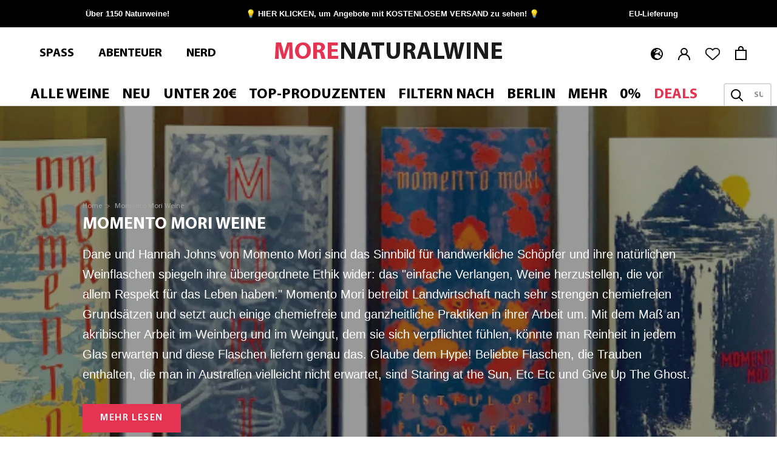

--- FILE ---
content_type: text/html; charset=utf-8
request_url: https://morenaturalwine.com/de/collections/momento-mori
body_size: 72575
content:
<!doctype html>
<html class="no-js" lang="de">
  <head>





 
    <meta charset="utf-8"> 
    <meta http-equiv="X-UA-Compatible" content="IE=edge,chrome=1">
    <meta name="viewport" content="width=device-width, initial-scale=1.0, height=device-height, minimum-scale=1.0, maximum-scale=1.0">
    <meta name="theme-color" content="">
    <title>
      Momento Mori | MORE Natural Wine
    </title><meta name="description" content="Momento Mori ist ein Naturweinproduzent aus Gippsland, einer Region in Australien | RIESIGE Auswahl an über 1150 Naturweinen ✓ EU-Lieferung ✓ KOSTENLOSER VERSAND ✓">
 <link rel="canonical" href="https://morenaturalwine.com/de/collections/momento-mori" /> 
<link rel="shortcut icon" href="https://morenaturalwine.com/cdn/shop/files/more_natural_wine_text_logo-01.jpg?v=1660040324&width=96" type="image/png"><meta property="og:type" content="website">
  <meta property="og:title" content="Momento Mori Weine">
  <meta property="og:image" content="http://morenaturalwine.com/cdn/shop/collections/Momento_Mori_Moth_Favicon_001-01.png?v=1662119202">
  <meta property="og:image:secure_url" content="https://morenaturalwine.com/cdn/shop/collections/Momento_Mori_Moth_Favicon_001-01.png?v=1662119202">
  <meta property="og:image:width" content="957">
  <meta property="og:image:height" content="1300"><meta property="og:description" content="Momento Mori ist ein Naturweinproduzent aus Gippsland, einer Region in Australien | RIESIGE Auswahl an über 1150 Naturweinen ✓ EU-Lieferung ✓ KOSTENLOSER VERSAND ✓"><meta property="og:url" content="https://morenaturalwine.com/de/collections/momento-mori">
<meta property="og:site_name" content="MORE Natural Wine"><meta name="twitter:card" content="summary"><meta name="twitter:title" content="Momento Mori Weine">
  <meta name="twitter:description" content="Dane und Hannah Johns von Momento Mori sind das Sinnbild für handwerkliche Schöpfer und ihre natürlichen Weinflaschen spiegeln ihre übergeordnete Ethik wider: das &quot;einfache Verlangen, Weine herzustellen, die vor allem Respekt für das Leben haben.&quot; Momento Mori betreibt Landwirtschaft nach sehr strengen chemiefreien Grundsätzen und setzt auch einige chemiefreie und ganzheitliche Praktiken in ihrer Arbeit um. Mit dem Maß an akribischer Arbeit im Weinberg und im Weingut, dem sie sich verpflichtet fühlen, könnte man Reinheit in jedem Glas erwarten und diese Flaschen liefern genau das. Glaube dem Hype! Beliebte Flaschen, die Trauben enthalten, die man in Australien vielleicht nicht erwartet, sind Staring at the Sun, Etc Etc und Give Up The Ghost.">
  <meta name="twitter:image" content="https://morenaturalwine.com/cdn/shop/collections/Momento_Mori_Moth_Favicon_001-01_600x600_crop_center.png?v=1662119202">
    <style>
  
  

  
  
  

  :root {
    --heading-font-family : "system_ui", -apple-system, 'Segoe UI', Roboto, 'Helvetica Neue', 'Noto Sans', 'Liberation Sans', Arial, sans-serif, 'Apple Color Emoji', 'Segoe UI Emoji', 'Segoe UI Symbol', 'Noto Color Emoji';
    --heading-font-weight : 400;
    --heading-font-style  : normal;

    --text-font-family : "system_ui", -apple-system, 'Segoe UI', Roboto, 'Helvetica Neue', 'Noto Sans', 'Liberation Sans', Arial, sans-serif, 'Apple Color Emoji', 'Segoe UI Emoji', 'Segoe UI Symbol', 'Noto Color Emoji';
    --text-font-weight : 400;
    --text-font-style  : normal;

    --base-text-font-size   : 16px;
    --default-text-font-size: 14px;--background          : #ffffff;
    --background-rgb      : 255, 255, 255;
    --light-background    : #ffffff;
    --light-background-rgb: 255, 255, 255;
    --heading-color       : #1c1b1b;
    --text-color          : #1c1b1b;
    --text-color-rgb      : 28, 27, 27;
    --text-color-light    : #939393;
    --text-color-light-rgb: 147, 147, 147;
    --link-color          : #1c1b1b;
    --link-color-rgb      : 28, 27, 27;
    --border-color        : #dddddd;
    --border-color-rgb    : 221, 221, 221;

    --button-background    : #e53452;
    --button-background-rgb: 229, 52, 82;
    --button-text-color    : #ffffff;

    --header-background       : #ffffff;
    --header-heading-color    : #000000;
    --header-light-text-color : #939393;
    --header-border-color     : #d9d9d9;

    --footer-background    : #000000;
    --footer-text-color    : #939393;
    --footer-heading-color : #5c5c5c;
    --footer-border-color  : #161616;

    --navigation-background      : #ffffff;
    --navigation-background-rgb  : 255, 255, 255;
    --navigation-text-color      : #000000;
    --navigation-text-color-light: rgba(0, 0, 0, 0.5);
    --navigation-border-color    : rgba(0, 0, 0, 0.25);

    --newsletter-popup-background     : #ffffff;
    --newsletter-popup-text-color     : #1c1b1b;
    --newsletter-popup-text-color-rgb : 28, 27, 27;

    --secondary-elements-background       : #e53452;
    --secondary-elements-background-rgb   : 229, 52, 82;
    --secondary-elements-text-color       : #ffffff;
    --secondary-elements-text-color-light : rgba(255, 255, 255, 0.5);
    --secondary-elements-border-color     : rgba(255, 255, 255, 0.25);

    --product-sale-price-color    : #e53452;
    --product-sale-price-color-rgb: 229, 52, 82;
    --product-star-rating: #f6a429;

    /* Shopify related variables */
    --payment-terms-background-color: #ffffff;

    /* Products */

    --horizontal-spacing-four-products-per-row: 40px;
        --horizontal-spacing-two-products-per-row : 40px;

    --vertical-spacing-four-products-per-row: 60px;
        --vertical-spacing-two-products-per-row : 75px;

    /* Animation */
    --drawer-transition-timing: cubic-bezier(0.645, 0.045, 0.355, 1);
    --header-base-height: 80px; /* We set a default for browsers that do not support CSS variables */

    /* Cursors */
    --cursor-zoom-in-svg    : url(//morenaturalwine.com/cdn/shop/t/32/assets/cursor-zoom-in.svg?v=170532930330058140181661526387);
    --cursor-zoom-in-2x-svg : url(//morenaturalwine.com/cdn/shop/t/32/assets/cursor-zoom-in-2x.svg?v=56685658183649387561661526389);
  }
</style>

<script>
  // IE11 does not have support for CSS variables, so we have to polyfill them
  if (!(((window || {}).CSS || {}).supports && window.CSS.supports('(--a: 0)'))) {
    const script = document.createElement('script');
    script.type = 'text/javascript';
    script.src = 'https://cdn.jsdelivr.net/npm/css-vars-ponyfill@2';
    script.onload = function() {
      cssVars({});
    };

    document.getElementsByTagName('head')[0].appendChild(script);
  }
</script>
    <script>window.performance && window.performance.mark && window.performance.mark('shopify.content_for_header.start');</script><meta name="facebook-domain-verification" content="n2pljh4w4c9y50gg7x611d9sjafq52">
<meta name="facebook-domain-verification" content="cjph3dderb20hey4gt7cwryeaxgsyl">
<meta name="google-site-verification" content="Sn4HvNoHwA8pPRTHdokiZP6xG2Y3LsJ551k8NJw19a4">
<meta name="google-site-verification" content="_Qcgamh7YxeMbtSyLTq67h9VogEZuBYr7pRZNhse2Cw">
<meta name="google-site-verification" content="gT3S9tR7zvUGErAcAG7Zo60plteCUPVeyboHdv4HSec">
<meta id="shopify-digital-wallet" name="shopify-digital-wallet" content="/22164078692/digital_wallets/dialog">
<meta name="shopify-checkout-api-token" content="2ce14da87cc3033a1e362e8dced4176f">
<meta id="in-context-paypal-metadata" data-shop-id="22164078692" data-venmo-supported="false" data-environment="production" data-locale="de_DE" data-paypal-v4="true" data-currency="EUR">
<link rel="alternate" type="application/atom+xml" title="Feed" href="/de/collections/momento-mori.atom" />
<link rel="alternate" hreflang="x-default" href="https://morenaturalwine.com/collections/momento-mori">
<link rel="alternate" hreflang="en" href="https://morenaturalwine.com/collections/momento-mori">
<link rel="alternate" hreflang="de" href="https://morenaturalwine.com/de/collections/momento-mori">
<link rel="alternate" hreflang="en-GB" href="https://morenaturalwine.co.uk/collections/momento-mori">
<link rel="alternate" hreflang="en-KR" href="https://morenaturalwine.com/en-kr/collections/momento-mori">
<link rel="alternate" hreflang="en-FR" href="https://morenaturalwine.com/en-fr/collections/momento-mori">
<link rel="alternate" hreflang="fr-FR" href="https://morenaturalwine.com/fr-fr/collections/momento-mori">
<link rel="alternate" hreflang="en-JP" href="https://morenaturalwine.com/en-jp/collections/momento-mori">
<link rel="alternate" hreflang="ja-JP" href="https://morenaturalwine.com/ja-jp/collections/momento-mori">
<link rel="alternate" hreflang="en-CH" href="https://morenaturalwine.com/en-ch/collections/momento-mori">
<link rel="alternate" hreflang="de-CH" href="https://morenaturalwine.com/de-ch/collections/momento-mori">
<link rel="alternate" hreflang="fr-CH" href="https://morenaturalwine.com/fr-ch/collections/momento-mori">
<link rel="alternate" hreflang="en-ES" href="https://morenaturalwine.com/en-es/collections/momento-mori">
<link rel="alternate" hreflang="es-ES" href="https://morenaturalwine.com/es-es/collections/momento-mori">
<link rel="alternate" hreflang="en-DK" href="https://morenaturalwine.com/en-dk/collections/momento-mori">
<link rel="alternate" hreflang="da-DK" href="https://morenaturalwine.com/da-dk/collections/momento-mori">
<link rel="alternate" hreflang="en-NL" href="https://morenaturalwine.com/en-nl/collections/momento-mori">
<link rel="alternate" hreflang="nl-NL" href="https://morenaturalwine.com/nl-nl/collections/momento-mori">
<link rel="alternate" hreflang="en-BE" href="https://morenaturalwine.com/en-be/collections/momento-mori">
<link rel="alternate" hreflang="nl-BE" href="https://morenaturalwine.com/nl-be/collections/momento-mori">
<link rel="alternate" type="application/json+oembed" href="https://morenaturalwine.com/de/collections/momento-mori.oembed">
<script async="async" src="/checkouts/internal/preloads.js?locale=de-DE"></script>
<link rel="preconnect" href="https://shop.app" crossorigin="anonymous">
<script async="async" src="https://shop.app/checkouts/internal/preloads.js?locale=de-DE&shop_id=22164078692" crossorigin="anonymous"></script>
<script id="apple-pay-shop-capabilities" type="application/json">{"shopId":22164078692,"countryCode":"DE","currencyCode":"EUR","merchantCapabilities":["supports3DS"],"merchantId":"gid:\/\/shopify\/Shop\/22164078692","merchantName":"MORE Natural Wine","requiredBillingContactFields":["postalAddress","email","phone"],"requiredShippingContactFields":["postalAddress","email","phone"],"shippingType":"shipping","supportedNetworks":["visa","maestro","masterCard","amex"],"total":{"type":"pending","label":"MORE Natural Wine","amount":"1.00"},"shopifyPaymentsEnabled":true,"supportsSubscriptions":true}</script>
<script id="shopify-features" type="application/json">{"accessToken":"2ce14da87cc3033a1e362e8dced4176f","betas":["rich-media-storefront-analytics"],"domain":"morenaturalwine.com","predictiveSearch":true,"shopId":22164078692,"locale":"de"}</script>
<script>var Shopify = Shopify || {};
Shopify.shop = "more-natural-wines.myshopify.com";
Shopify.locale = "de";
Shopify.currency = {"active":"EUR","rate":"1.0"};
Shopify.country = "DE";
Shopify.theme = {"name":"RAO Copy of Prestige - BLEEDING EDGE","id":133344002316,"schema_name":"Prestige","schema_version":"5.7.0","theme_store_id":null,"role":"main"};
Shopify.theme.handle = "null";
Shopify.theme.style = {"id":null,"handle":null};
Shopify.cdnHost = "morenaturalwine.com/cdn";
Shopify.routes = Shopify.routes || {};
Shopify.routes.root = "/de/";</script>
<script type="module">!function(o){(o.Shopify=o.Shopify||{}).modules=!0}(window);</script>
<script>!function(o){function n(){var o=[];function n(){o.push(Array.prototype.slice.apply(arguments))}return n.q=o,n}var t=o.Shopify=o.Shopify||{};t.loadFeatures=n(),t.autoloadFeatures=n()}(window);</script>
<script>
  window.ShopifyPay = window.ShopifyPay || {};
  window.ShopifyPay.apiHost = "shop.app\/pay";
  window.ShopifyPay.redirectState = null;
</script>
<script id="shop-js-analytics" type="application/json">{"pageType":"collection"}</script>
<script defer="defer" async type="module" src="//morenaturalwine.com/cdn/shopifycloud/shop-js/modules/v2/client.init-shop-cart-sync_e98Ab_XN.de.esm.js"></script>
<script defer="defer" async type="module" src="//morenaturalwine.com/cdn/shopifycloud/shop-js/modules/v2/chunk.common_Pcw9EP95.esm.js"></script>
<script defer="defer" async type="module" src="//morenaturalwine.com/cdn/shopifycloud/shop-js/modules/v2/chunk.modal_CzmY4ZhL.esm.js"></script>
<script type="module">
  await import("//morenaturalwine.com/cdn/shopifycloud/shop-js/modules/v2/client.init-shop-cart-sync_e98Ab_XN.de.esm.js");
await import("//morenaturalwine.com/cdn/shopifycloud/shop-js/modules/v2/chunk.common_Pcw9EP95.esm.js");
await import("//morenaturalwine.com/cdn/shopifycloud/shop-js/modules/v2/chunk.modal_CzmY4ZhL.esm.js");

  window.Shopify.SignInWithShop?.initShopCartSync?.({"fedCMEnabled":true,"windoidEnabled":true});

</script>
<script>
  window.Shopify = window.Shopify || {};
  if (!window.Shopify.featureAssets) window.Shopify.featureAssets = {};
  window.Shopify.featureAssets['shop-js'] = {"shop-cart-sync":["modules/v2/client.shop-cart-sync_DazCVyJ3.de.esm.js","modules/v2/chunk.common_Pcw9EP95.esm.js","modules/v2/chunk.modal_CzmY4ZhL.esm.js"],"init-fed-cm":["modules/v2/client.init-fed-cm_D0AulfmK.de.esm.js","modules/v2/chunk.common_Pcw9EP95.esm.js","modules/v2/chunk.modal_CzmY4ZhL.esm.js"],"shop-cash-offers":["modules/v2/client.shop-cash-offers_BISyWFEA.de.esm.js","modules/v2/chunk.common_Pcw9EP95.esm.js","modules/v2/chunk.modal_CzmY4ZhL.esm.js"],"shop-login-button":["modules/v2/client.shop-login-button_D_c1vx_E.de.esm.js","modules/v2/chunk.common_Pcw9EP95.esm.js","modules/v2/chunk.modal_CzmY4ZhL.esm.js"],"pay-button":["modules/v2/client.pay-button_CHADzJ4g.de.esm.js","modules/v2/chunk.common_Pcw9EP95.esm.js","modules/v2/chunk.modal_CzmY4ZhL.esm.js"],"shop-button":["modules/v2/client.shop-button_CQnD2U3v.de.esm.js","modules/v2/chunk.common_Pcw9EP95.esm.js","modules/v2/chunk.modal_CzmY4ZhL.esm.js"],"avatar":["modules/v2/client.avatar_BTnouDA3.de.esm.js"],"init-windoid":["modules/v2/client.init-windoid_CmA0-hrC.de.esm.js","modules/v2/chunk.common_Pcw9EP95.esm.js","modules/v2/chunk.modal_CzmY4ZhL.esm.js"],"init-shop-for-new-customer-accounts":["modules/v2/client.init-shop-for-new-customer-accounts_BCzC_Mib.de.esm.js","modules/v2/client.shop-login-button_D_c1vx_E.de.esm.js","modules/v2/chunk.common_Pcw9EP95.esm.js","modules/v2/chunk.modal_CzmY4ZhL.esm.js"],"init-shop-email-lookup-coordinator":["modules/v2/client.init-shop-email-lookup-coordinator_DYzOit4u.de.esm.js","modules/v2/chunk.common_Pcw9EP95.esm.js","modules/v2/chunk.modal_CzmY4ZhL.esm.js"],"init-shop-cart-sync":["modules/v2/client.init-shop-cart-sync_e98Ab_XN.de.esm.js","modules/v2/chunk.common_Pcw9EP95.esm.js","modules/v2/chunk.modal_CzmY4ZhL.esm.js"],"shop-toast-manager":["modules/v2/client.shop-toast-manager_Bc-1elH8.de.esm.js","modules/v2/chunk.common_Pcw9EP95.esm.js","modules/v2/chunk.modal_CzmY4ZhL.esm.js"],"init-customer-accounts":["modules/v2/client.init-customer-accounts_CqlRHmZs.de.esm.js","modules/v2/client.shop-login-button_D_c1vx_E.de.esm.js","modules/v2/chunk.common_Pcw9EP95.esm.js","modules/v2/chunk.modal_CzmY4ZhL.esm.js"],"init-customer-accounts-sign-up":["modules/v2/client.init-customer-accounts-sign-up_DZmBw6yB.de.esm.js","modules/v2/client.shop-login-button_D_c1vx_E.de.esm.js","modules/v2/chunk.common_Pcw9EP95.esm.js","modules/v2/chunk.modal_CzmY4ZhL.esm.js"],"shop-follow-button":["modules/v2/client.shop-follow-button_Cx-w7rSq.de.esm.js","modules/v2/chunk.common_Pcw9EP95.esm.js","modules/v2/chunk.modal_CzmY4ZhL.esm.js"],"checkout-modal":["modules/v2/client.checkout-modal_Djjmh8qM.de.esm.js","modules/v2/chunk.common_Pcw9EP95.esm.js","modules/v2/chunk.modal_CzmY4ZhL.esm.js"],"shop-login":["modules/v2/client.shop-login_DMZMgoZf.de.esm.js","modules/v2/chunk.common_Pcw9EP95.esm.js","modules/v2/chunk.modal_CzmY4ZhL.esm.js"],"lead-capture":["modules/v2/client.lead-capture_SqejaEd8.de.esm.js","modules/v2/chunk.common_Pcw9EP95.esm.js","modules/v2/chunk.modal_CzmY4ZhL.esm.js"],"payment-terms":["modules/v2/client.payment-terms_DUeEqFTJ.de.esm.js","modules/v2/chunk.common_Pcw9EP95.esm.js","modules/v2/chunk.modal_CzmY4ZhL.esm.js"]};
</script>
<script>(function() {
  var isLoaded = false;
  function asyncLoad() {
    if (isLoaded) return;
    isLoaded = true;
    var urls = ["https:\/\/static.klaviyo.com\/onsite\/js\/klaviyo.js?company_id=WadMfv\u0026shop=more-natural-wines.myshopify.com","https:\/\/cdn.nfcube.com\/instafeed-2421361bc1b9f7cf949ac56d0d7d3cbf.js?shop=more-natural-wines.myshopify.com","https:\/\/searchanise-ef84.kxcdn.com\/widgets\/shopify\/init.js?a=2f1H2S8M7k\u0026shop=more-natural-wines.myshopify.com"];
    for (var i = 0; i < urls.length; i++) {
      var s = document.createElement('script');
      s.type = 'text/javascript';
      s.async = true;
      s.src = urls[i];
      var x = document.getElementsByTagName('script')[0];
      x.parentNode.insertBefore(s, x);
    }
  };
  if(window.attachEvent) {
    window.attachEvent('onload', asyncLoad);
  } else {
    window.addEventListener('load', asyncLoad, false);
  }
})();</script>
<script id="__st">var __st={"a":22164078692,"offset":3600,"reqid":"d11c1fc7-322f-4901-baf4-1fb7015a4575-1769055813","pageurl":"morenaturalwine.com\/de\/collections\/momento-mori","u":"60ea801db058","p":"collection","rtyp":"collection","rid":387481108719};</script>
<script>window.ShopifyPaypalV4VisibilityTracking = true;</script>
<script id="captcha-bootstrap">!function(){'use strict';const t='contact',e='account',n='new_comment',o=[[t,t],['blogs',n],['comments',n],[t,'customer']],c=[[e,'customer_login'],[e,'guest_login'],[e,'recover_customer_password'],[e,'create_customer']],r=t=>t.map((([t,e])=>`form[action*='/${t}']:not([data-nocaptcha='true']) input[name='form_type'][value='${e}']`)).join(','),a=t=>()=>t?[...document.querySelectorAll(t)].map((t=>t.form)):[];function s(){const t=[...o],e=r(t);return a(e)}const i='password',u='form_key',d=['recaptcha-v3-token','g-recaptcha-response','h-captcha-response',i],f=()=>{try{return window.sessionStorage}catch{return}},m='__shopify_v',_=t=>t.elements[u];function p(t,e,n=!1){try{const o=window.sessionStorage,c=JSON.parse(o.getItem(e)),{data:r}=function(t){const{data:e,action:n}=t;return t[m]||n?{data:e,action:n}:{data:t,action:n}}(c);for(const[e,n]of Object.entries(r))t.elements[e]&&(t.elements[e].value=n);n&&o.removeItem(e)}catch(o){console.error('form repopulation failed',{error:o})}}const l='form_type',E='cptcha';function T(t){t.dataset[E]=!0}const w=window,h=w.document,L='Shopify',v='ce_forms',y='captcha';let A=!1;((t,e)=>{const n=(g='f06e6c50-85a8-45c8-87d0-21a2b65856fe',I='https://cdn.shopify.com/shopifycloud/storefront-forms-hcaptcha/ce_storefront_forms_captcha_hcaptcha.v1.5.2.iife.js',D={infoText:'Durch hCaptcha geschützt',privacyText:'Datenschutz',termsText:'Allgemeine Geschäftsbedingungen'},(t,e,n)=>{const o=w[L][v],c=o.bindForm;if(c)return c(t,g,e,D).then(n);var r;o.q.push([[t,g,e,D],n]),r=I,A||(h.body.append(Object.assign(h.createElement('script'),{id:'captcha-provider',async:!0,src:r})),A=!0)});var g,I,D;w[L]=w[L]||{},w[L][v]=w[L][v]||{},w[L][v].q=[],w[L][y]=w[L][y]||{},w[L][y].protect=function(t,e){n(t,void 0,e),T(t)},Object.freeze(w[L][y]),function(t,e,n,w,h,L){const[v,y,A,g]=function(t,e,n){const i=e?o:[],u=t?c:[],d=[...i,...u],f=r(d),m=r(i),_=r(d.filter((([t,e])=>n.includes(e))));return[a(f),a(m),a(_),s()]}(w,h,L),I=t=>{const e=t.target;return e instanceof HTMLFormElement?e:e&&e.form},D=t=>v().includes(t);t.addEventListener('submit',(t=>{const e=I(t);if(!e)return;const n=D(e)&&!e.dataset.hcaptchaBound&&!e.dataset.recaptchaBound,o=_(e),c=g().includes(e)&&(!o||!o.value);(n||c)&&t.preventDefault(),c&&!n&&(function(t){try{if(!f())return;!function(t){const e=f();if(!e)return;const n=_(t);if(!n)return;const o=n.value;o&&e.removeItem(o)}(t);const e=Array.from(Array(32),(()=>Math.random().toString(36)[2])).join('');!function(t,e){_(t)||t.append(Object.assign(document.createElement('input'),{type:'hidden',name:u})),t.elements[u].value=e}(t,e),function(t,e){const n=f();if(!n)return;const o=[...t.querySelectorAll(`input[type='${i}']`)].map((({name:t})=>t)),c=[...d,...o],r={};for(const[a,s]of new FormData(t).entries())c.includes(a)||(r[a]=s);n.setItem(e,JSON.stringify({[m]:1,action:t.action,data:r}))}(t,e)}catch(e){console.error('failed to persist form',e)}}(e),e.submit())}));const S=(t,e)=>{t&&!t.dataset[E]&&(n(t,e.some((e=>e===t))),T(t))};for(const o of['focusin','change'])t.addEventListener(o,(t=>{const e=I(t);D(e)&&S(e,y())}));const B=e.get('form_key'),M=e.get(l),P=B&&M;t.addEventListener('DOMContentLoaded',(()=>{const t=y();if(P)for(const e of t)e.elements[l].value===M&&p(e,B);[...new Set([...A(),...v().filter((t=>'true'===t.dataset.shopifyCaptcha))])].forEach((e=>S(e,t)))}))}(h,new URLSearchParams(w.location.search),n,t,e,['guest_login'])})(!0,!0)}();</script>
<script integrity="sha256-4kQ18oKyAcykRKYeNunJcIwy7WH5gtpwJnB7kiuLZ1E=" data-source-attribution="shopify.loadfeatures" defer="defer" src="//morenaturalwine.com/cdn/shopifycloud/storefront/assets/storefront/load_feature-a0a9edcb.js" crossorigin="anonymous"></script>
<script crossorigin="anonymous" defer="defer" src="//morenaturalwine.com/cdn/shopifycloud/storefront/assets/shopify_pay/storefront-65b4c6d7.js?v=20250812"></script>
<script data-source-attribution="shopify.dynamic_checkout.dynamic.init">var Shopify=Shopify||{};Shopify.PaymentButton=Shopify.PaymentButton||{isStorefrontPortableWallets:!0,init:function(){window.Shopify.PaymentButton.init=function(){};var t=document.createElement("script");t.src="https://morenaturalwine.com/cdn/shopifycloud/portable-wallets/latest/portable-wallets.de.js",t.type="module",document.head.appendChild(t)}};
</script>
<script data-source-attribution="shopify.dynamic_checkout.buyer_consent">
  function portableWalletsHideBuyerConsent(e){var t=document.getElementById("shopify-buyer-consent"),n=document.getElementById("shopify-subscription-policy-button");t&&n&&(t.classList.add("hidden"),t.setAttribute("aria-hidden","true"),n.removeEventListener("click",e))}function portableWalletsShowBuyerConsent(e){var t=document.getElementById("shopify-buyer-consent"),n=document.getElementById("shopify-subscription-policy-button");t&&n&&(t.classList.remove("hidden"),t.removeAttribute("aria-hidden"),n.addEventListener("click",e))}window.Shopify?.PaymentButton&&(window.Shopify.PaymentButton.hideBuyerConsent=portableWalletsHideBuyerConsent,window.Shopify.PaymentButton.showBuyerConsent=portableWalletsShowBuyerConsent);
</script>
<script data-source-attribution="shopify.dynamic_checkout.cart.bootstrap">document.addEventListener("DOMContentLoaded",(function(){function t(){return document.querySelector("shopify-accelerated-checkout-cart, shopify-accelerated-checkout")}if(t())Shopify.PaymentButton.init();else{new MutationObserver((function(e,n){t()&&(Shopify.PaymentButton.init(),n.disconnect())})).observe(document.body,{childList:!0,subtree:!0})}}));
</script>
<script id='scb4127' type='text/javascript' async='' src='https://morenaturalwine.com/cdn/shopifycloud/privacy-banner/storefront-banner.js'></script><link id="shopify-accelerated-checkout-styles" rel="stylesheet" media="screen" href="https://morenaturalwine.com/cdn/shopifycloud/portable-wallets/latest/accelerated-checkout-backwards-compat.css" crossorigin="anonymous">
<style id="shopify-accelerated-checkout-cart">
        #shopify-buyer-consent {
  margin-top: 1em;
  display: inline-block;
  width: 100%;
}

#shopify-buyer-consent.hidden {
  display: none;
}

#shopify-subscription-policy-button {
  background: none;
  border: none;
  padding: 0;
  text-decoration: underline;
  font-size: inherit;
  cursor: pointer;
}

#shopify-subscription-policy-button::before {
  box-shadow: none;
}

      </style>

<script>window.performance && window.performance.mark && window.performance.mark('shopify.content_for_header.end');</script>
    <link href="//morenaturalwine.com/cdn/shop/t/32/assets/myriadpro-font-faces.css?v=180100683531337838051757606309" rel="stylesheet" type="text/css" media="all" />
<link rel="preconnect" href="https://static.klaviyo.com">
    <link rel="preconnect" href="https://subscription-admin.appstle.com"><link rel="stylesheet" href="//morenaturalwine.com/cdn/shop/t/32/assets/theme.css?v=22378510905908617911759496583">
    <link rel="stylesheet" href="//morenaturalwine.com/cdn/shop/t/32/assets/custom.scss.css?v=2893327995491548841767001920">
    <script>// This allows to expose several variables to the global scope, to be used in scripts
      window.theme = {
        pageType: "collection",
        moneyFormat: "€{{amount_with_comma_separator}}",
        moneyWithCurrencyFormat: "€{{amount_with_comma_separator}} EUR",
        currencyCodeEnabled: false,
        productImageSize: "natural",
        searchMode: "product,article",
        showPageTransition: false,
        showElementStaggering: true,
        showImageZooming: true
      };
      window.routes = {
        shopUrl: "https:\/\/morenaturalwine.com",
        rootUrl: "\/de",
        rootUrlWithoutSlash: "\/de",
        cartUrl: "\/de\/cart",
        cartAddUrl: "\/de\/cart\/add",
        cartChangeUrl: "\/de\/cart\/change",
        searchUrl: "\/de\/search",
        productRecommendationsUrl: "\/de\/recommendations\/products"
      };
      window.languages = {
        cartAddNote: "Bestellnotiz hinzufügen",
        cartEditNote: "Bestellnotiz bearbeiten",
        productImageLoadingError: "Dieses Bild konnte nicht geladen werden. Bitte versuche die Seite neu zu laden.",
        productFormAddToCart: "In den Warenkorb",
        productFormUnavailable: "Nicht verfügbar",
        productFormSoldOut: "Ausverkauft",
        shippingEstimatorOneResult: "1 Option verfügbar:",
        shippingEstimatorMoreResults: "{{count}} Optionen verfügbar:",
        shippingEstimatorNoResults: "Es konnte kein Versand gefunden werden"
      };
      window.lazySizesConfig = {
        loadHidden: false,
        hFac: 0.5,
        expFactor: 2,
        ricTimeout: 150,
        lazyClass: 'Image--lazyLoad',
        loadingClass: 'Image--lazyLoading',
        loadedClass: 'Image--lazyLoaded'
      };
      window.wishlist = typeof localStorage.getItem('wishlist') !== 'undefined' ? JSON.parse(localStorage.getItem('wishlist')) : [];
      document.documentElement.className = document.documentElement.className.replace('no-js', 'js');
      document.documentElement.style.setProperty('--window-height', window.innerHeight + 'px');
      // We do a quick detection of some features (we could use Modernizr but for so little...)
      (function() {
        document.documentElement.className += ((window.CSS && window.CSS.supports('(position: sticky) or (position: -webkit-sticky)')) ? ' supports-sticky' : ' no-supports-sticky');
        document.documentElement.className += (window.matchMedia('(-moz-touch-enabled: 1), (hover: none)')).matches ? ' no-supports-hover' : ' supports-hover';
      }());
      
    </script>
    <script src="//morenaturalwine.com/cdn/shop/t/32/assets/lazysizes.min.js?v=174358363404432586981661526422" async></script><script src="//morenaturalwine.com/cdn/shop/t/32/assets/libs.min.js?v=26178543184394469741661526423" defer></script>
    <script src="//morenaturalwine.com/cdn/shop/t/32/assets/theme.js?v=105875462503211036031724848283" defer></script>
    <script src="//morenaturalwine.com/cdn/shop/t/32/assets/custom.js?v=76798241706235700831747059240" defer></script><script>
      (function () {
        window.onpageshow = function() {
          if (window.theme.showPageTransition) {
            var pageTransition = document.querySelector('.PageTransition');
            if (pageTransition) {
              pageTransition.style.visibility = 'visible';
              pageTransition.style.opacity = '0';
            }
          }
          // When the page is loaded from the cache, we have to reload the cart content
          document.documentElement.dispatchEvent(new CustomEvent('cart:refresh', {
            bubbles: true
          }));
        };
      })();
    </script>
    
    
    
  <script type="application/ld+json">
  {
    "@context": "http://schema.org",
    "@type": "CollectionPage",
                "name": "Momento Mori Weine",
                "url": "/de/collections/momento-mori",
              "mainEntity" : {
              "@type":"ItemList",
		      "itemListElement": [
                

		        {
		          "@type": "ListItem",
		          "position": 1,
		          "url": "/de/collections/momento-mori/products/momento-mori-the-incline"
		        },
		        {
		          "@type": "ListItem",
		          "position": 2,
		          "url": "/de/collections/momento-mori/products/momento-mori-etcetera-etcetera"
		        },
		        {
		          "@type": "ListItem",
		          "position": 3,
		          "url": "/de/collections/momento-mori/products/momento-mori-cardinia-ranges-rose"
		        },
		        {
		          "@type": "ListItem",
		          "position": 4,
		          "url": "/de/collections/momento-mori/products/momento-mori-give-up-the-ghost"
		        },
		        {
		          "@type": "ListItem",
		          "position": 5,
		          "url": "/de/collections/momento-mori/products/momento-mori-brutal-rare"
		        },
		        {
		          "@type": "ListItem",
		          "position": 6,
		          "url": "/de/collections/momento-mori/products/momento-mori-fistful-of-flowers"
		        },
		        {
		          "@type": "ListItem",
		          "position": 7,
		          "url": "/de/collections/momento-mori/products/momento-mori-nosiola"
		        },
		        {
		          "@type": "ListItem",
		          "position": 8,
		          "url": "/de/collections/momento-mori/products/momento-mori-staring-at-the-sun"
		        }]  }
  }
  </script>



  <script type="application/ld+json">
  {
    "@context": "http://schema.org",
    "@type": "BreadcrumbList",
  "itemListElement": [{
      "@type": "ListItem",
      "position": 1,
      "name": "Startseite",
      "item": "https://morenaturalwine.com/de"
    },{
          "@type": "ListItem",
          "position": 2,
          "name": "Momento Mori Weine",
          "item": "https://morenaturalwine.com/de/collections/momento-mori"
        }
        
]
  }
  </script>

  


   
  <script src="//morenaturalwine.com/cdn/shop/t/32/assets/searchanise-uk-search.js?v=95379973448485933941730285480" defer></script>


<!-- BEGIN app block: shopify://apps/monster-cart-upsell-free-gifts/blocks/app-embed/a1b8e58a-bf1d-4e0f-8768-a387c3f643c0 --><script>  
  window.mu_version = 1.8
  
    window.mu_currencies = [{"name": "Swiss Franc", "iso_code": "CHF", "symbol": "CHF"},{"name": "Euro", "iso_code": "EUR", "symbol": "€"},{"name": "British Pound", "iso_code": "GBP", "symbol": "£"},{"name": "Japanese Yen", "iso_code": "JPY", "symbol": "¥"},{"name": "South Korean Won", "iso_code": "KRW", "symbol": "₩"},];
    window.mu_origin = 'morenaturalwine.com';
    window.mu_myshopify_domain = 'more-natural-wines.myshopify.com';
    window.mu_cart_currency= 'EUR';
    window.mu_cart_items = [];
    window.mu_money_format = '€{{amount_with_comma_separator}}';
    
    
    
    window.mu_send_gtag_atc = true
    
    
    
    window.show_item_properties = true
    
    
    window.mu_stop_shopify_rate = true
    
    
    
    window.mu_disable_klaviyo_tracking = true
    
    
    window.mu_bag_selector = [];
    
    
    window.mu_hide_when_opened = "";
    
</script>
  <link rel="stylesheet"  href="https://cdnjs.cloudflare.com/ajax/libs/slick-carousel/1.6.0/slick.min.css" />
  <link rel="stylesheet" href="https://cdnjs.cloudflare.com/ajax/libs/slick-carousel/1.6.0/slick-theme.min.css" /><script>
  window.mu_custom_fbt_filter = (product, products) => {
    const selected_product = products?.find(pro => pro.id == product.id);

    if(selected_product) {
      const available = selected_product.variants.some(variant => variant.available);
      return available;
    }
    return true;
  }
</script>
<script>
  window.mu_get_all_products = 17;
</script>
  <script>console.log("%cMU: Version 1 in use", "color: white; background: #dc3545; padding: 2px 6px; border-radius: 3px;");</script>
  <script async src="https://cdn.shopify.com/extensions/019b8c0a-9b7a-7f32-ba3d-a373967f46fb/monster-upsells-v2-689/assets/webfont.js"></script>
  
    <link href="https://cdn.shopify.com/extensions/019b8c0a-9b7a-7f32-ba3d-a373967f46fb/monster-upsells-v2-689/assets/cart.css" rel="stylesheet">
    <script type="text/javascript">
      window.assetsPath = "https://cdn.shopify.com/extensions/019b8c0a-9b7a-7f32-ba3d-a373967f46fb/monster-upsells-v2-689/assets/cart_renderer.js".split("cart_renderer.js")[0]
    </script>
    <script async src="https://cdn.shopify.com/extensions/019b8c0a-9b7a-7f32-ba3d-a373967f46fb/monster-upsells-v2-689/assets/cart_renderer.js"></script>
  



<!-- END app block --><!-- BEGIN app block: shopify://apps/klaviyo-email-marketing-sms/blocks/klaviyo-onsite-embed/2632fe16-c075-4321-a88b-50b567f42507 -->












  <script async src="https://static.klaviyo.com/onsite/js/WadMfv/klaviyo.js?company_id=WadMfv"></script>
  <script>!function(){if(!window.klaviyo){window._klOnsite=window._klOnsite||[];try{window.klaviyo=new Proxy({},{get:function(n,i){return"push"===i?function(){var n;(n=window._klOnsite).push.apply(n,arguments)}:function(){for(var n=arguments.length,o=new Array(n),w=0;w<n;w++)o[w]=arguments[w];var t="function"==typeof o[o.length-1]?o.pop():void 0,e=new Promise((function(n){window._klOnsite.push([i].concat(o,[function(i){t&&t(i),n(i)}]))}));return e}}})}catch(n){window.klaviyo=window.klaviyo||[],window.klaviyo.push=function(){var n;(n=window._klOnsite).push.apply(n,arguments)}}}}();</script>

  




  <script>
    window.klaviyoReviewsProductDesignMode = false
  </script>



  <!-- BEGIN app snippet: customer-hub-data --><script>
  if (!window.customerHub) {
    window.customerHub = {};
  }
  window.customerHub.storefrontRoutes = {
    login: "https://morenaturalwine.com/customer_authentication/redirect?locale=de&region_country=DE?return_url=%2F%23k-hub",
    register: "https://account.morenaturalwine.com?locale=de?return_url=%2F%23k-hub",
    logout: "/de/account/logout",
    profile: "/de/account",
    addresses: "/de/account/addresses",
  };
  
  window.customerHub.userId = null;
  
  window.customerHub.storeDomain = "more-natural-wines.myshopify.com";

  

  
    window.customerHub.storeLocale = {
        currentLanguage: 'de',
        currentCountry: 'DE',
        availableLanguages: [
          
            {
              iso_code: 'en',
              endonym_name: 'English'
            },
          
            {
              iso_code: 'de',
              endonym_name: 'Deutsch'
            }
          
        ],
        availableCountries: [
          
            {
              iso_code: 'AL',
              name: 'Albanien',
              currency_code: 'EUR'
            },
          
            {
              iso_code: 'AD',
              name: 'Andorra',
              currency_code: 'EUR'
            },
          
            {
              iso_code: 'AR',
              name: 'Argentinien',
              currency_code: 'EUR'
            },
          
            {
              iso_code: 'AU',
              name: 'Australien',
              currency_code: 'EUR'
            },
          
            {
              iso_code: 'BY',
              name: 'Belarus',
              currency_code: 'EUR'
            },
          
            {
              iso_code: 'BE',
              name: 'Belgien',
              currency_code: 'EUR'
            },
          
            {
              iso_code: 'BA',
              name: 'Bosnien und Herzegowina',
              currency_code: 'EUR'
            },
          
            {
              iso_code: 'BG',
              name: 'Bulgarien',
              currency_code: 'EUR'
            },
          
            {
              iso_code: 'CN',
              name: 'China',
              currency_code: 'EUR'
            },
          
            {
              iso_code: 'DK',
              name: 'Dänemark',
              currency_code: 'EUR'
            },
          
            {
              iso_code: 'DE',
              name: 'Deutschland',
              currency_code: 'EUR'
            },
          
            {
              iso_code: 'EE',
              name: 'Estland',
              currency_code: 'EUR'
            },
          
            {
              iso_code: 'FO',
              name: 'Färöer',
              currency_code: 'EUR'
            },
          
            {
              iso_code: 'FI',
              name: 'Finnland',
              currency_code: 'EUR'
            },
          
            {
              iso_code: 'FR',
              name: 'Frankreich',
              currency_code: 'EUR'
            },
          
            {
              iso_code: 'GE',
              name: 'Georgien',
              currency_code: 'EUR'
            },
          
            {
              iso_code: 'GR',
              name: 'Griechenland',
              currency_code: 'EUR'
            },
          
            {
              iso_code: 'IN',
              name: 'Indien',
              currency_code: 'EUR'
            },
          
            {
              iso_code: 'ID',
              name: 'Indonesien',
              currency_code: 'EUR'
            },
          
            {
              iso_code: 'IE',
              name: 'Irland',
              currency_code: 'EUR'
            },
          
            {
              iso_code: 'IS',
              name: 'Island',
              currency_code: 'EUR'
            },
          
            {
              iso_code: 'IL',
              name: 'Israel',
              currency_code: 'EUR'
            },
          
            {
              iso_code: 'IT',
              name: 'Italien',
              currency_code: 'EUR'
            },
          
            {
              iso_code: 'JP',
              name: 'Japan',
              currency_code: 'JPY'
            },
          
            {
              iso_code: 'CA',
              name: 'Kanada',
              currency_code: 'EUR'
            },
          
            {
              iso_code: 'HR',
              name: 'Kroatien',
              currency_code: 'EUR'
            },
          
            {
              iso_code: 'LV',
              name: 'Lettland',
              currency_code: 'EUR'
            },
          
            {
              iso_code: 'LB',
              name: 'Libanon',
              currency_code: 'EUR'
            },
          
            {
              iso_code: 'LI',
              name: 'Liechtenstein',
              currency_code: 'EUR'
            },
          
            {
              iso_code: 'LT',
              name: 'Litauen',
              currency_code: 'EUR'
            },
          
            {
              iso_code: 'LU',
              name: 'Luxemburg',
              currency_code: 'EUR'
            },
          
            {
              iso_code: 'MA',
              name: 'Marokko',
              currency_code: 'EUR'
            },
          
            {
              iso_code: 'MX',
              name: 'Mexiko',
              currency_code: 'EUR'
            },
          
            {
              iso_code: 'MC',
              name: 'Monaco',
              currency_code: 'EUR'
            },
          
            {
              iso_code: 'ME',
              name: 'Montenegro',
              currency_code: 'EUR'
            },
          
            {
              iso_code: 'NZ',
              name: 'Neuseeland',
              currency_code: 'EUR'
            },
          
            {
              iso_code: 'NL',
              name: 'Niederlande',
              currency_code: 'EUR'
            },
          
            {
              iso_code: 'MK',
              name: 'Nordmazedonien',
              currency_code: 'EUR'
            },
          
            {
              iso_code: 'NO',
              name: 'Norwegen',
              currency_code: 'EUR'
            },
          
            {
              iso_code: 'AT',
              name: 'Österreich',
              currency_code: 'EUR'
            },
          
            {
              iso_code: 'PH',
              name: 'Philippinen',
              currency_code: 'EUR'
            },
          
            {
              iso_code: 'PL',
              name: 'Polen',
              currency_code: 'EUR'
            },
          
            {
              iso_code: 'PT',
              name: 'Portugal',
              currency_code: 'EUR'
            },
          
            {
              iso_code: 'MD',
              name: 'Republik Moldau',
              currency_code: 'EUR'
            },
          
            {
              iso_code: 'RO',
              name: 'Rumänien',
              currency_code: 'EUR'
            },
          
            {
              iso_code: 'RU',
              name: 'Russland',
              currency_code: 'EUR'
            },
          
            {
              iso_code: 'SE',
              name: 'Schweden',
              currency_code: 'EUR'
            },
          
            {
              iso_code: 'CH',
              name: 'Schweiz',
              currency_code: 'CHF'
            },
          
            {
              iso_code: 'RS',
              name: 'Serbien',
              currency_code: 'EUR'
            },
          
            {
              iso_code: 'SK',
              name: 'Slowakei',
              currency_code: 'EUR'
            },
          
            {
              iso_code: 'SI',
              name: 'Slowenien',
              currency_code: 'EUR'
            },
          
            {
              iso_code: 'ES',
              name: 'Spanien',
              currency_code: 'EUR'
            },
          
            {
              iso_code: 'KR',
              name: 'Südkorea',
              currency_code: 'KRW'
            },
          
            {
              iso_code: 'TW',
              name: 'Taiwan',
              currency_code: 'EUR'
            },
          
            {
              iso_code: 'TH',
              name: 'Thailand',
              currency_code: 'EUR'
            },
          
            {
              iso_code: 'CZ',
              name: 'Tschechien',
              currency_code: 'EUR'
            },
          
            {
              iso_code: 'TR',
              name: 'Türkei',
              currency_code: 'EUR'
            },
          
            {
              iso_code: 'UA',
              name: 'Ukraine',
              currency_code: 'EUR'
            },
          
            {
              iso_code: 'HU',
              name: 'Ungarn',
              currency_code: 'EUR'
            },
          
            {
              iso_code: 'US',
              name: 'Vereinigte Staaten',
              currency_code: 'EUR'
            },
          
            {
              iso_code: 'GB',
              name: 'Vereinigtes Königreich',
              currency_code: 'GBP'
            },
          
            {
              iso_code: 'VN',
              name: 'Vietnam',
              currency_code: 'EUR'
            },
          
            {
              iso_code: 'CY',
              name: 'Zypern',
              currency_code: 'EUR'
            }
          
        ]
    };
  
</script>
<!-- END app snippet -->





<!-- END app block --><!-- BEGIN app block: shopify://apps/molin-ai/blocks/embed-shop-ai/2474bdff-9380-4177-91d9-d9013261c99f --><script type="module" src="/apps/molin-ai/shop-ai.js"></script>


<!-- END app block --><script src="https://cdn.shopify.com/extensions/019ba2a8-ed65-7a70-888b-d2b0a44d500b/orbe-1-414/assets/orbe.min.js" type="text/javascript" defer="defer"></script>
<link href="https://cdn.shopify.com/extensions/019ba2a8-ed65-7a70-888b-d2b0a44d500b/orbe-1-414/assets/md-app-modal.min.css" rel="stylesheet" type="text/css" media="all">
<link href="https://monorail-edge.shopifysvc.com" rel="dns-prefetch">
<script>(function(){if ("sendBeacon" in navigator && "performance" in window) {try {var session_token_from_headers = performance.getEntriesByType('navigation')[0].serverTiming.find(x => x.name == '_s').description;} catch {var session_token_from_headers = undefined;}var session_cookie_matches = document.cookie.match(/_shopify_s=([^;]*)/);var session_token_from_cookie = session_cookie_matches && session_cookie_matches.length === 2 ? session_cookie_matches[1] : "";var session_token = session_token_from_headers || session_token_from_cookie || "";function handle_abandonment_event(e) {var entries = performance.getEntries().filter(function(entry) {return /monorail-edge.shopifysvc.com/.test(entry.name);});if (!window.abandonment_tracked && entries.length === 0) {window.abandonment_tracked = true;var currentMs = Date.now();var navigation_start = performance.timing.navigationStart;var payload = {shop_id: 22164078692,url: window.location.href,navigation_start,duration: currentMs - navigation_start,session_token,page_type: "collection"};window.navigator.sendBeacon("https://monorail-edge.shopifysvc.com/v1/produce", JSON.stringify({schema_id: "online_store_buyer_site_abandonment/1.1",payload: payload,metadata: {event_created_at_ms: currentMs,event_sent_at_ms: currentMs}}));}}window.addEventListener('pagehide', handle_abandonment_event);}}());</script>
<script id="web-pixels-manager-setup">(function e(e,d,r,n,o){if(void 0===o&&(o={}),!Boolean(null===(a=null===(i=window.Shopify)||void 0===i?void 0:i.analytics)||void 0===a?void 0:a.replayQueue)){var i,a;window.Shopify=window.Shopify||{};var t=window.Shopify;t.analytics=t.analytics||{};var s=t.analytics;s.replayQueue=[],s.publish=function(e,d,r){return s.replayQueue.push([e,d,r]),!0};try{self.performance.mark("wpm:start")}catch(e){}var l=function(){var e={modern:/Edge?\/(1{2}[4-9]|1[2-9]\d|[2-9]\d{2}|\d{4,})\.\d+(\.\d+|)|Firefox\/(1{2}[4-9]|1[2-9]\d|[2-9]\d{2}|\d{4,})\.\d+(\.\d+|)|Chrom(ium|e)\/(9{2}|\d{3,})\.\d+(\.\d+|)|(Maci|X1{2}).+ Version\/(15\.\d+|(1[6-9]|[2-9]\d|\d{3,})\.\d+)([,.]\d+|)( \(\w+\)|)( Mobile\/\w+|) Safari\/|Chrome.+OPR\/(9{2}|\d{3,})\.\d+\.\d+|(CPU[ +]OS|iPhone[ +]OS|CPU[ +]iPhone|CPU IPhone OS|CPU iPad OS)[ +]+(15[._]\d+|(1[6-9]|[2-9]\d|\d{3,})[._]\d+)([._]\d+|)|Android:?[ /-](13[3-9]|1[4-9]\d|[2-9]\d{2}|\d{4,})(\.\d+|)(\.\d+|)|Android.+Firefox\/(13[5-9]|1[4-9]\d|[2-9]\d{2}|\d{4,})\.\d+(\.\d+|)|Android.+Chrom(ium|e)\/(13[3-9]|1[4-9]\d|[2-9]\d{2}|\d{4,})\.\d+(\.\d+|)|SamsungBrowser\/([2-9]\d|\d{3,})\.\d+/,legacy:/Edge?\/(1[6-9]|[2-9]\d|\d{3,})\.\d+(\.\d+|)|Firefox\/(5[4-9]|[6-9]\d|\d{3,})\.\d+(\.\d+|)|Chrom(ium|e)\/(5[1-9]|[6-9]\d|\d{3,})\.\d+(\.\d+|)([\d.]+$|.*Safari\/(?![\d.]+ Edge\/[\d.]+$))|(Maci|X1{2}).+ Version\/(10\.\d+|(1[1-9]|[2-9]\d|\d{3,})\.\d+)([,.]\d+|)( \(\w+\)|)( Mobile\/\w+|) Safari\/|Chrome.+OPR\/(3[89]|[4-9]\d|\d{3,})\.\d+\.\d+|(CPU[ +]OS|iPhone[ +]OS|CPU[ +]iPhone|CPU IPhone OS|CPU iPad OS)[ +]+(10[._]\d+|(1[1-9]|[2-9]\d|\d{3,})[._]\d+)([._]\d+|)|Android:?[ /-](13[3-9]|1[4-9]\d|[2-9]\d{2}|\d{4,})(\.\d+|)(\.\d+|)|Mobile Safari.+OPR\/([89]\d|\d{3,})\.\d+\.\d+|Android.+Firefox\/(13[5-9]|1[4-9]\d|[2-9]\d{2}|\d{4,})\.\d+(\.\d+|)|Android.+Chrom(ium|e)\/(13[3-9]|1[4-9]\d|[2-9]\d{2}|\d{4,})\.\d+(\.\d+|)|Android.+(UC? ?Browser|UCWEB|U3)[ /]?(15\.([5-9]|\d{2,})|(1[6-9]|[2-9]\d|\d{3,})\.\d+)\.\d+|SamsungBrowser\/(5\.\d+|([6-9]|\d{2,})\.\d+)|Android.+MQ{2}Browser\/(14(\.(9|\d{2,})|)|(1[5-9]|[2-9]\d|\d{3,})(\.\d+|))(\.\d+|)|K[Aa][Ii]OS\/(3\.\d+|([4-9]|\d{2,})\.\d+)(\.\d+|)/},d=e.modern,r=e.legacy,n=navigator.userAgent;return n.match(d)?"modern":n.match(r)?"legacy":"unknown"}(),u="modern"===l?"modern":"legacy",c=(null!=n?n:{modern:"",legacy:""})[u],f=function(e){return[e.baseUrl,"/wpm","/b",e.hashVersion,"modern"===e.buildTarget?"m":"l",".js"].join("")}({baseUrl:d,hashVersion:r,buildTarget:u}),m=function(e){var d=e.version,r=e.bundleTarget,n=e.surface,o=e.pageUrl,i=e.monorailEndpoint;return{emit:function(e){var a=e.status,t=e.errorMsg,s=(new Date).getTime(),l=JSON.stringify({metadata:{event_sent_at_ms:s},events:[{schema_id:"web_pixels_manager_load/3.1",payload:{version:d,bundle_target:r,page_url:o,status:a,surface:n,error_msg:t},metadata:{event_created_at_ms:s}}]});if(!i)return console&&console.warn&&console.warn("[Web Pixels Manager] No Monorail endpoint provided, skipping logging."),!1;try{return self.navigator.sendBeacon.bind(self.navigator)(i,l)}catch(e){}var u=new XMLHttpRequest;try{return u.open("POST",i,!0),u.setRequestHeader("Content-Type","text/plain"),u.send(l),!0}catch(e){return console&&console.warn&&console.warn("[Web Pixels Manager] Got an unhandled error while logging to Monorail."),!1}}}}({version:r,bundleTarget:l,surface:e.surface,pageUrl:self.location.href,monorailEndpoint:e.monorailEndpoint});try{o.browserTarget=l,function(e){var d=e.src,r=e.async,n=void 0===r||r,o=e.onload,i=e.onerror,a=e.sri,t=e.scriptDataAttributes,s=void 0===t?{}:t,l=document.createElement("script"),u=document.querySelector("head"),c=document.querySelector("body");if(l.async=n,l.src=d,a&&(l.integrity=a,l.crossOrigin="anonymous"),s)for(var f in s)if(Object.prototype.hasOwnProperty.call(s,f))try{l.dataset[f]=s[f]}catch(e){}if(o&&l.addEventListener("load",o),i&&l.addEventListener("error",i),u)u.appendChild(l);else{if(!c)throw new Error("Did not find a head or body element to append the script");c.appendChild(l)}}({src:f,async:!0,onload:function(){if(!function(){var e,d;return Boolean(null===(d=null===(e=window.Shopify)||void 0===e?void 0:e.analytics)||void 0===d?void 0:d.initialized)}()){var d=window.webPixelsManager.init(e)||void 0;if(d){var r=window.Shopify.analytics;r.replayQueue.forEach((function(e){var r=e[0],n=e[1],o=e[2];d.publishCustomEvent(r,n,o)})),r.replayQueue=[],r.publish=d.publishCustomEvent,r.visitor=d.visitor,r.initialized=!0}}},onerror:function(){return m.emit({status:"failed",errorMsg:"".concat(f," has failed to load")})},sri:function(e){var d=/^sha384-[A-Za-z0-9+/=]+$/;return"string"==typeof e&&d.test(e)}(c)?c:"",scriptDataAttributes:o}),m.emit({status:"loading"})}catch(e){m.emit({status:"failed",errorMsg:(null==e?void 0:e.message)||"Unknown error"})}}})({shopId: 22164078692,storefrontBaseUrl: "https://morenaturalwine.com",extensionsBaseUrl: "https://extensions.shopifycdn.com/cdn/shopifycloud/web-pixels-manager",monorailEndpoint: "https://monorail-edge.shopifysvc.com/unstable/produce_batch",surface: "storefront-renderer",enabledBetaFlags: ["2dca8a86"],webPixelsConfigList: [{"id":"1159201036","configuration":"{\"pixel_id\":\"849918979036784\",\"pixel_type\":\"facebook_pixel\"}","eventPayloadVersion":"v1","runtimeContext":"OPEN","scriptVersion":"ca16bc87fe92b6042fbaa3acc2fbdaa6","type":"APP","apiClientId":2329312,"privacyPurposes":["ANALYTICS","MARKETING","SALE_OF_DATA"],"dataSharingAdjustments":{"protectedCustomerApprovalScopes":["read_customer_address","read_customer_email","read_customer_name","read_customer_personal_data","read_customer_phone"]}},{"id":"981205260","configuration":"{\"config\":\"{\\\"pixel_id\\\":\\\"G-QW2KDT581Y\\\",\\\"target_country\\\":\\\"DE\\\",\\\"gtag_events\\\":[{\\\"type\\\":\\\"search\\\",\\\"action_label\\\":\\\"G-QW2KDT581Y\\\"},{\\\"type\\\":\\\"begin_checkout\\\",\\\"action_label\\\":\\\"G-QW2KDT581Y\\\"},{\\\"type\\\":\\\"view_item\\\",\\\"action_label\\\":[\\\"G-QW2KDT581Y\\\",\\\"MC-LT93EVWHNG\\\"]},{\\\"type\\\":\\\"purchase\\\",\\\"action_label\\\":[\\\"G-QW2KDT581Y\\\",\\\"MC-LT93EVWHNG\\\"]},{\\\"type\\\":\\\"page_view\\\",\\\"action_label\\\":[\\\"G-QW2KDT581Y\\\",\\\"MC-LT93EVWHNG\\\"]},{\\\"type\\\":\\\"add_payment_info\\\",\\\"action_label\\\":\\\"G-QW2KDT581Y\\\"},{\\\"type\\\":\\\"add_to_cart\\\",\\\"action_label\\\":\\\"G-QW2KDT581Y\\\"}],\\\"enable_monitoring_mode\\\":false}\"}","eventPayloadVersion":"v1","runtimeContext":"OPEN","scriptVersion":"b2a88bafab3e21179ed38636efcd8a93","type":"APP","apiClientId":1780363,"privacyPurposes":[],"dataSharingAdjustments":{"protectedCustomerApprovalScopes":["read_customer_address","read_customer_email","read_customer_name","read_customer_personal_data","read_customer_phone"]}},{"id":"857178380","configuration":"{\"apiKey\":\"2f1H2S8M7k\", \"host\":\"searchserverapi.com\"}","eventPayloadVersion":"v1","runtimeContext":"STRICT","scriptVersion":"5559ea45e47b67d15b30b79e7c6719da","type":"APP","apiClientId":578825,"privacyPurposes":["ANALYTICS"],"dataSharingAdjustments":{"protectedCustomerApprovalScopes":["read_customer_personal_data"]}},{"id":"161513740","eventPayloadVersion":"v1","runtimeContext":"LAX","scriptVersion":"1","type":"CUSTOM","privacyPurposes":["MARKETING"],"name":"Meta pixel (migrated)"},{"id":"shopify-app-pixel","configuration":"{}","eventPayloadVersion":"v1","runtimeContext":"STRICT","scriptVersion":"0450","apiClientId":"shopify-pixel","type":"APP","privacyPurposes":["ANALYTICS","MARKETING"]},{"id":"shopify-custom-pixel","eventPayloadVersion":"v1","runtimeContext":"LAX","scriptVersion":"0450","apiClientId":"shopify-pixel","type":"CUSTOM","privacyPurposes":["ANALYTICS","MARKETING"]}],isMerchantRequest: false,initData: {"shop":{"name":"MORE Natural Wine","paymentSettings":{"currencyCode":"EUR"},"myshopifyDomain":"more-natural-wines.myshopify.com","countryCode":"DE","storefrontUrl":"https:\/\/morenaturalwine.com\/de"},"customer":null,"cart":null,"checkout":null,"productVariants":[],"purchasingCompany":null},},"https://morenaturalwine.com/cdn","fcfee988w5aeb613cpc8e4bc33m6693e112",{"modern":"","legacy":""},{"shopId":"22164078692","storefrontBaseUrl":"https:\/\/morenaturalwine.com","extensionBaseUrl":"https:\/\/extensions.shopifycdn.com\/cdn\/shopifycloud\/web-pixels-manager","surface":"storefront-renderer","enabledBetaFlags":"[\"2dca8a86\"]","isMerchantRequest":"false","hashVersion":"fcfee988w5aeb613cpc8e4bc33m6693e112","publish":"custom","events":"[[\"page_viewed\",{}],[\"collection_viewed\",{\"collection\":{\"id\":\"387481108719\",\"title\":\"Momento Mori Weine\",\"productVariants\":[{\"price\":{\"amount\":44.0,\"currencyCode\":\"EUR\"},\"product\":{\"title\":\"Momento Mori  - The Incline\",\"vendor\":\"MORE Natural Wine\",\"id\":\"6950726402209\",\"untranslatedTitle\":\"Momento Mori  - The Incline\",\"url\":\"\/de\/products\/momento-mori-the-incline\",\"type\":\"Red\"},\"id\":\"40723301138593\",\"image\":{\"src\":\"\/\/morenaturalwine.com\/cdn\/shop\/products\/momo-1.png?v=1670529271\"},\"sku\":\"MORE2509NAT\",\"title\":\"Default Title\",\"untranslatedTitle\":\"Default Title\"},{\"price\":{\"amount\":46.5,\"currencyCode\":\"EUR\"},\"product\":{\"title\":\"Momento Mori - ETCETERA ETCETERA\",\"vendor\":\"MORE Natural Wine\",\"id\":\"6950726533281\",\"untranslatedTitle\":\"Momento Mori - ETCETERA ETCETERA\",\"url\":\"\/de\/products\/momento-mori-etcetera-etcetera\",\"type\":\"Red\"},\"id\":\"40723301269665\",\"image\":{\"src\":\"\/\/morenaturalwine.com\/cdn\/shop\/products\/momo-3.png?v=1670529268\"},\"sku\":\"MORE2510NAT\",\"title\":\"Default Title\",\"untranslatedTitle\":\"Default Title\"},{\"price\":{\"amount\":46.5,\"currencyCode\":\"EUR\"},\"product\":{\"title\":\"Momento Mori - Cardinia Ranges Rosé\",\"vendor\":\"MORE Natural Wine\",\"id\":\"6950726664353\",\"untranslatedTitle\":\"Momento Mori - Cardinia Ranges Rosé\",\"url\":\"\/de\/products\/momento-mori-cardinia-ranges-rose\",\"type\":\"Rose\"},\"id\":\"40723301761185\",\"image\":{\"src\":\"\/\/morenaturalwine.com\/cdn\/shop\/products\/momo-2.png?v=1670529265\"},\"sku\":\"MORE2511NAT\",\"title\":\"Default Title\",\"untranslatedTitle\":\"Default Title\"},{\"price\":{\"amount\":45.0,\"currencyCode\":\"EUR\"},\"product\":{\"title\":\"Momento Mori - Give Up The Ghost\",\"vendor\":\"MORE Natural Wine\",\"id\":\"5827589931169\",\"untranslatedTitle\":\"Momento Mori - Give Up The Ghost\",\"url\":\"\/de\/products\/momento-mori-give-up-the-ghost\",\"type\":\"Orange\"},\"id\":\"36836128784545\",\"image\":{\"src\":\"\/\/morenaturalwine.com\/cdn\/shop\/products\/Mori.png?v=1670532055\"},\"sku\":\"MORE1564NAT\",\"title\":\"Default Title\",\"untranslatedTitle\":\"Default Title\"},{\"price\":{\"amount\":46.5,\"currencyCode\":\"EUR\"},\"product\":{\"title\":\"Momento Mori - BRUTAL (rare)\",\"vendor\":\"MORE Natural Wine\",\"id\":\"7512916656367\",\"untranslatedTitle\":\"Momento Mori - BRUTAL (rare)\",\"url\":\"\/de\/products\/momento-mori-brutal-rare\",\"type\":\"Red\"},\"id\":\"42299260600559\",\"image\":{\"src\":\"\/\/morenaturalwine.com\/cdn\/shop\/products\/BRUTAL-_-Natural-Wine-by-Momento-Mori..png?v=1670528696\"},\"sku\":\"MORE2739NAT\",\"title\":\"Default Title\",\"untranslatedTitle\":\"Default Title\"},{\"price\":{\"amount\":38.0,\"currencyCode\":\"EUR\"},\"product\":{\"title\":\"Momento Mori - Fistful of Flowers\",\"vendor\":\"MORE Natural Wine\",\"id\":\"5827590258849\",\"untranslatedTitle\":\"Momento Mori - Fistful of Flowers\",\"url\":\"\/de\/products\/momento-mori-fistful-of-flowers\",\"type\":\"Orange\"},\"id\":\"36836129931425\",\"image\":{\"src\":\"\/\/morenaturalwine.com\/cdn\/shop\/products\/Momento-Mori-Fistful-of-Flowers.png?v=1670532046\"},\"sku\":\"MORE1567NAT\",\"title\":\"Default Title\",\"untranslatedTitle\":\"Default Title\"},{\"price\":{\"amount\":45.0,\"currencyCode\":\"EUR\"},\"product\":{\"title\":\"Momento Mori - Nosiola\",\"vendor\":\"MORE Natural Wine\",\"id\":\"5827590193313\",\"untranslatedTitle\":\"Momento Mori - Nosiola\",\"url\":\"\/de\/products\/momento-mori-nosiola\",\"type\":\"Orange\"},\"id\":\"36836129472673\",\"image\":{\"src\":\"\/\/morenaturalwine.com\/cdn\/shop\/products\/Momento-mori.png?v=1670532049\"},\"sku\":\"MORE1566NAT\",\"title\":\"Default Title\",\"untranslatedTitle\":\"Default Title\"},{\"price\":{\"amount\":43.0,\"currencyCode\":\"EUR\"},\"product\":{\"title\":\"Momento Mori - Staring at the Sun\",\"vendor\":\"MORE Natural Wine\",\"id\":\"5827590062241\",\"untranslatedTitle\":\"Momento Mori - Staring at the Sun\",\"url\":\"\/de\/products\/momento-mori-staring-at-the-sun\",\"type\":\"Orange\"},\"id\":\"36836129243297\",\"image\":{\"src\":\"\/\/morenaturalwine.com\/cdn\/shop\/products\/image_369f4c54-ecaf-42da-a3e7-51610c1aa887.png?v=1670532052\"},\"sku\":\"MORE1565NAT\",\"title\":\"Default Title\",\"untranslatedTitle\":\"Default Title\"}]}}]]"});</script><script>
  window.ShopifyAnalytics = window.ShopifyAnalytics || {};
  window.ShopifyAnalytics.meta = window.ShopifyAnalytics.meta || {};
  window.ShopifyAnalytics.meta.currency = 'EUR';
  var meta = {"products":[{"id":6950726402209,"gid":"gid:\/\/shopify\/Product\/6950726402209","vendor":"MORE Natural Wine","type":"Red","handle":"momento-mori-the-incline","variants":[{"id":40723301138593,"price":4400,"name":"Momento Mori  - The Incline","public_title":null,"sku":"MORE2509NAT"}],"remote":false},{"id":6950726533281,"gid":"gid:\/\/shopify\/Product\/6950726533281","vendor":"MORE Natural Wine","type":"Red","handle":"momento-mori-etcetera-etcetera","variants":[{"id":40723301269665,"price":4650,"name":"Momento Mori - ETCETERA ETCETERA","public_title":null,"sku":"MORE2510NAT"}],"remote":false},{"id":6950726664353,"gid":"gid:\/\/shopify\/Product\/6950726664353","vendor":"MORE Natural Wine","type":"Rose","handle":"momento-mori-cardinia-ranges-rose","variants":[{"id":40723301761185,"price":4650,"name":"Momento Mori - Cardinia Ranges Rosé","public_title":null,"sku":"MORE2511NAT"}],"remote":false},{"id":5827589931169,"gid":"gid:\/\/shopify\/Product\/5827589931169","vendor":"MORE Natural Wine","type":"Orange","handle":"momento-mori-give-up-the-ghost","variants":[{"id":36836128784545,"price":4500,"name":"Momento Mori - Give Up The Ghost","public_title":null,"sku":"MORE1564NAT"}],"remote":false},{"id":7512916656367,"gid":"gid:\/\/shopify\/Product\/7512916656367","vendor":"MORE Natural Wine","type":"Red","handle":"momento-mori-brutal-rare","variants":[{"id":42299260600559,"price":4650,"name":"Momento Mori - BRUTAL (rare)","public_title":null,"sku":"MORE2739NAT"}],"remote":false},{"id":5827590258849,"gid":"gid:\/\/shopify\/Product\/5827590258849","vendor":"MORE Natural Wine","type":"Orange","handle":"momento-mori-fistful-of-flowers","variants":[{"id":36836129931425,"price":3800,"name":"Momento Mori - Fistful of Flowers","public_title":null,"sku":"MORE1567NAT"}],"remote":false},{"id":5827590193313,"gid":"gid:\/\/shopify\/Product\/5827590193313","vendor":"MORE Natural Wine","type":"Orange","handle":"momento-mori-nosiola","variants":[{"id":36836129472673,"price":4500,"name":"Momento Mori - Nosiola","public_title":null,"sku":"MORE1566NAT"}],"remote":false},{"id":5827590062241,"gid":"gid:\/\/shopify\/Product\/5827590062241","vendor":"MORE Natural Wine","type":"Orange","handle":"momento-mori-staring-at-the-sun","variants":[{"id":36836129243297,"price":4300,"name":"Momento Mori - Staring at the Sun","public_title":null,"sku":"MORE1565NAT"}],"remote":false}],"page":{"pageType":"collection","resourceType":"collection","resourceId":387481108719,"requestId":"d11c1fc7-322f-4901-baf4-1fb7015a4575-1769055813"}};
  for (var attr in meta) {
    window.ShopifyAnalytics.meta[attr] = meta[attr];
  }
</script>
<script class="analytics">
  (function () {
    var customDocumentWrite = function(content) {
      var jquery = null;

      if (window.jQuery) {
        jquery = window.jQuery;
      } else if (window.Checkout && window.Checkout.$) {
        jquery = window.Checkout.$;
      }

      if (jquery) {
        jquery('body').append(content);
      }
    };

    var hasLoggedConversion = function(token) {
      if (token) {
        return document.cookie.indexOf('loggedConversion=' + token) !== -1;
      }
      return false;
    }

    var setCookieIfConversion = function(token) {
      if (token) {
        var twoMonthsFromNow = new Date(Date.now());
        twoMonthsFromNow.setMonth(twoMonthsFromNow.getMonth() + 2);

        document.cookie = 'loggedConversion=' + token + '; expires=' + twoMonthsFromNow;
      }
    }

    var trekkie = window.ShopifyAnalytics.lib = window.trekkie = window.trekkie || [];
    if (trekkie.integrations) {
      return;
    }
    trekkie.methods = [
      'identify',
      'page',
      'ready',
      'track',
      'trackForm',
      'trackLink'
    ];
    trekkie.factory = function(method) {
      return function() {
        var args = Array.prototype.slice.call(arguments);
        args.unshift(method);
        trekkie.push(args);
        return trekkie;
      };
    };
    for (var i = 0; i < trekkie.methods.length; i++) {
      var key = trekkie.methods[i];
      trekkie[key] = trekkie.factory(key);
    }
    trekkie.load = function(config) {
      trekkie.config = config || {};
      trekkie.config.initialDocumentCookie = document.cookie;
      var first = document.getElementsByTagName('script')[0];
      var script = document.createElement('script');
      script.type = 'text/javascript';
      script.onerror = function(e) {
        var scriptFallback = document.createElement('script');
        scriptFallback.type = 'text/javascript';
        scriptFallback.onerror = function(error) {
                var Monorail = {
      produce: function produce(monorailDomain, schemaId, payload) {
        var currentMs = new Date().getTime();
        var event = {
          schema_id: schemaId,
          payload: payload,
          metadata: {
            event_created_at_ms: currentMs,
            event_sent_at_ms: currentMs
          }
        };
        return Monorail.sendRequest("https://" + monorailDomain + "/v1/produce", JSON.stringify(event));
      },
      sendRequest: function sendRequest(endpointUrl, payload) {
        // Try the sendBeacon API
        if (window && window.navigator && typeof window.navigator.sendBeacon === 'function' && typeof window.Blob === 'function' && !Monorail.isIos12()) {
          var blobData = new window.Blob([payload], {
            type: 'text/plain'
          });

          if (window.navigator.sendBeacon(endpointUrl, blobData)) {
            return true;
          } // sendBeacon was not successful

        } // XHR beacon

        var xhr = new XMLHttpRequest();

        try {
          xhr.open('POST', endpointUrl);
          xhr.setRequestHeader('Content-Type', 'text/plain');
          xhr.send(payload);
        } catch (e) {
          console.log(e);
        }

        return false;
      },
      isIos12: function isIos12() {
        return window.navigator.userAgent.lastIndexOf('iPhone; CPU iPhone OS 12_') !== -1 || window.navigator.userAgent.lastIndexOf('iPad; CPU OS 12_') !== -1;
      }
    };
    Monorail.produce('monorail-edge.shopifysvc.com',
      'trekkie_storefront_load_errors/1.1',
      {shop_id: 22164078692,
      theme_id: 133344002316,
      app_name: "storefront",
      context_url: window.location.href,
      source_url: "//morenaturalwine.com/cdn/s/trekkie.storefront.1bbfab421998800ff09850b62e84b8915387986d.min.js"});

        };
        scriptFallback.async = true;
        scriptFallback.src = '//morenaturalwine.com/cdn/s/trekkie.storefront.1bbfab421998800ff09850b62e84b8915387986d.min.js';
        first.parentNode.insertBefore(scriptFallback, first);
      };
      script.async = true;
      script.src = '//morenaturalwine.com/cdn/s/trekkie.storefront.1bbfab421998800ff09850b62e84b8915387986d.min.js';
      first.parentNode.insertBefore(script, first);
    };
    trekkie.load(
      {"Trekkie":{"appName":"storefront","development":false,"defaultAttributes":{"shopId":22164078692,"isMerchantRequest":null,"themeId":133344002316,"themeCityHash":"12613265476619495540","contentLanguage":"de","currency":"EUR","eventMetadataId":"88e0273a-273e-46a0-8b92-68e3379cc39d"},"isServerSideCookieWritingEnabled":true,"monorailRegion":"shop_domain","enabledBetaFlags":["65f19447"]},"Session Attribution":{},"S2S":{"facebookCapiEnabled":true,"source":"trekkie-storefront-renderer","apiClientId":580111}}
    );

    var loaded = false;
    trekkie.ready(function() {
      if (loaded) return;
      loaded = true;

      window.ShopifyAnalytics.lib = window.trekkie;

      var originalDocumentWrite = document.write;
      document.write = customDocumentWrite;
      try { window.ShopifyAnalytics.merchantGoogleAnalytics.call(this); } catch(error) {};
      document.write = originalDocumentWrite;

      window.ShopifyAnalytics.lib.page(null,{"pageType":"collection","resourceType":"collection","resourceId":387481108719,"requestId":"d11c1fc7-322f-4901-baf4-1fb7015a4575-1769055813","shopifyEmitted":true});

      var match = window.location.pathname.match(/checkouts\/(.+)\/(thank_you|post_purchase)/)
      var token = match? match[1]: undefined;
      if (!hasLoggedConversion(token)) {
        setCookieIfConversion(token);
        window.ShopifyAnalytics.lib.track("Viewed Product Category",{"currency":"EUR","category":"Collection: momento-mori","collectionName":"momento-mori","collectionId":387481108719,"nonInteraction":true},undefined,undefined,{"shopifyEmitted":true});
      }
    });


        var eventsListenerScript = document.createElement('script');
        eventsListenerScript.async = true;
        eventsListenerScript.src = "//morenaturalwine.com/cdn/shopifycloud/storefront/assets/shop_events_listener-3da45d37.js";
        document.getElementsByTagName('head')[0].appendChild(eventsListenerScript);

})();</script>
  <script>
  if (!window.ga || (window.ga && typeof window.ga !== 'function')) {
    window.ga = function ga() {
      (window.ga.q = window.ga.q || []).push(arguments);
      if (window.Shopify && window.Shopify.analytics && typeof window.Shopify.analytics.publish === 'function') {
        window.Shopify.analytics.publish("ga_stub_called", {}, {sendTo: "google_osp_migration"});
      }
      console.error("Shopify's Google Analytics stub called with:", Array.from(arguments), "\nSee https://help.shopify.com/manual/promoting-marketing/pixels/pixel-migration#google for more information.");
    };
    if (window.Shopify && window.Shopify.analytics && typeof window.Shopify.analytics.publish === 'function') {
      window.Shopify.analytics.publish("ga_stub_initialized", {}, {sendTo: "google_osp_migration"});
    }
  }
</script>
<script
  defer
  src="https://morenaturalwine.com/cdn/shopifycloud/perf-kit/shopify-perf-kit-3.0.4.min.js"
  data-application="storefront-renderer"
  data-shop-id="22164078692"
  data-render-region="gcp-us-east1"
  data-page-type="collection"
  data-theme-instance-id="133344002316"
  data-theme-name="Prestige"
  data-theme-version="5.7.0"
  data-monorail-region="shop_domain"
  data-resource-timing-sampling-rate="10"
  data-shs="true"
  data-shs-beacon="true"
  data-shs-export-with-fetch="true"
  data-shs-logs-sample-rate="1"
  data-shs-beacon-endpoint="https://morenaturalwine.com/api/collect"
></script>
</head><body class="prestige--v4 features--heading-large features--show-button-transition features--show-image-zooming features--show-element-staggering  template-collection"><div id="shopify-section-rao-country-restrictions" class="shopify-section"></div><svg class="u-visually-hidden">
      <linearGradient id="rating-star-gradient-half">
        <stop offset="50%" stop-color="var(--product-star-rating)" />
        <stop offset="50%" stop-color="var(--text-color-light)" />
      </linearGradient>
    </svg>
    <a class="PageSkipLink u-visually-hidden" href="#main">Direkt zum Inhalt</a>
    <span class="LoadingBar"></span>
    <div class="PageOverlay"></div><div id="shopify-section-popup" class="shopify-section"></div>
<div id="shopify-section-sidebar-menu" class="shopify-section"><section id="sidebar-menu" class="SidebarMenu Drawer Drawer--small Drawer--fromLeft" aria-hidden="true" data-section-id="sidebar-menu" data-section-type="sidebar-menu">
    <header class="Drawer__Header" data-drawer-animated-left>
      <button class="Drawer__Close Icon-Wrapper--clickable" data-action="close-drawer" data-drawer-id="sidebar-menu" aria-label="Menü schließen"><svg class="Icon Icon--close " role="presentation" viewBox="0 0 16 14">
      <path d="M15 0L1 14m14 0L1 0" stroke="currentColor" fill="none" fill-rule="evenodd"></path>
    </svg></button>
    </header>

    <div class="Drawer__Content">
      <div class="Drawer__Main" data-drawer-animated-left data-scrollable>
        <div class="Drawer__Container">
          <nav class="SidebarMenu__Nav SidebarMenu__Nav--primary" aria-label="Seitenleisten Menü"><div class="Collapsible"><a href="/de/collections/natural-wine-deals" class="Collapsible__Button Heading Link Link--primary u-h6">Deals</a></div><div class="Collapsible"><a href="/de/collections/new-natural-wines" class="Collapsible__Button Heading Link Link--primary u-h6">Neue Weine</a></div><div class="Collapsible"><a href="/de/collections/budget-natural-wines" class="Collapsible__Button Heading Link Link--primary u-h6">Weine unter 20€</a></div><div class="Collapsible"><button class="Collapsible__Button Heading u-h6" data-action="toggle-collapsible" aria-expanded="false">Beliebt<span class="Collapsible__Plus"></span>
                  </button>

                  <div class="Collapsible__Inner">
                    <div class="Collapsible__Content"><div class="Collapsible"><button class="Collapsible__Button Heading Text Link--primary u-h7" data-action="toggle-collapsible" aria-expanded="false">Typ<span class="Collapsible__Plus"></span>
                            </button>

                            <div class="Collapsible__Inner">
                              <div class="Collapsible__Content">
                                <ul class="Linklist Linklist--bordered Linklist--spacingLoose"><li class="Linklist__Item">
                                      <a href="/de/collections/orange-wines" class="Text Link Link--primary ">Orange</a>
                                    </li><li class="Linklist__Item">
                                      <a href="/de/collections/red" class="Text Link Link--primary ">Rot</a>
                                    </li><li class="Linklist__Item">
                                      <a href="/de/collections/white" class="Text Link Link--primary ">Weiss</a>
                                    </li><li class="Linklist__Item">
                                      <a href="/de/collections/rose" class="Text Link Link--primary ">Rosé</a>
                                    </li><li class="Linklist__Item">
                                      <a href="/de/collections/pet-nat" class="Text Link Link--primary ">Pét-Nat</a>
                                    </li><li class="Linklist__Item">
                                      <a href="/de/collections/other-sparkling" class="Text Link Link--primary ">Sekt</a>
                                    </li><li class="Linklist__Item">
                                      <a href="/de/collections/what-is-a-proxy-wine" class="Text Link Link--primary ">Proxy Wein</a>
                                    </li><li class="Linklist__Item">
                                      <a href="/de/collections/alcohol-free-alternatives" class="Text Link Link--primary ">Alkoholfrei</a>
                                    </li><li class="Linklist__Item">
                                      <a href="/de/collections/cider" class="Text Link Link--primary ">Apfelwein</a>
                                    </li><li class="Linklist__Item">
                                      <a href="/de/collections/more-natural-wine-magnums" class="Text Link Link--primary ">Magnum</a>
                                    </li><li class="Linklist__Item">
                                      <a href="/de/collections/nouveau" class="Text Link Link--primary ">Beaujolais Nouveau</a>
                                    </li></ul>
                              </div>
                            </div></div><div class="Collapsible"><button class="Collapsible__Button Heading Text Link--primary u-h7" data-action="toggle-collapsible" aria-expanded="false">Länder<span class="Collapsible__Plus"></span>
                            </button>

                            <div class="Collapsible__Inner">
                              <div class="Collapsible__Content">
                                <ul class="Linklist Linklist--bordered Linklist--spacingLoose"><li class="Linklist__Item">
                                      <a href="/de/collections/australia" class="Text Link Link--primary ">Australien</a>
                                    </li><li class="Linklist__Item">
                                      <a href="/de/collections/austria" class="Text Link Link--primary ">Österreich</a>
                                    </li><li class="Linklist__Item">
                                      <a href="/de/collections/czech-republic" class="Text Link Link--primary ">Tschechien</a>
                                    </li><li class="Linklist__Item">
                                      <a href="/de/collections/england" class="Text Link Link--primary ">England</a>
                                    </li><li class="Linklist__Item">
                                      <a href="/de/collections/finland" class="Text Link Link--primary ">Finnland</a>
                                    </li><li class="Linklist__Item">
                                      <a href="/de/collections/france" class="Text Link Link--primary ">Frankreich</a>
                                    </li><li class="Linklist__Item">
                                      <a href="/de/collections/georgia" class="Text Link Link--primary ">Georgien</a>
                                    </li><li class="Linklist__Item">
                                      <a href="/de/collections/germany" class="Text Link Link--primary ">Deutschland</a>
                                    </li><li class="Linklist__Item">
                                      <a href="/de/collections/greece" class="Text Link Link--primary ">Griechenland</a>
                                    </li><li class="Linklist__Item">
                                      <a href="/de/collections/hungary" class="Text Link Link--primary ">Ungarn</a>
                                    </li><li class="Linklist__Item">
                                      <a href="/de/collections/italy" class="Text Link Link--primary ">Italien</a>
                                    </li><li class="Linklist__Item">
                                      <a href="/de/collections/japan" class="Text Link Link--primary ">Japan</a>
                                    </li><li class="Linklist__Item">
                                      <a href="/de/collections/new-zealand" class="Text Link Link--primary ">Neuseeland</a>
                                    </li><li class="Linklist__Item">
                                      <a href="/de/collections/portugal-natural-wines" class="Text Link Link--primary ">Portugal</a>
                                    </li><li class="Linklist__Item">
                                      <a href="/de/collections/slovakia" class="Text Link Link--primary ">Slowakei</a>
                                    </li><li class="Linklist__Item">
                                      <a href="/de/collections/slovenia" class="Text Link Link--primary ">Slowenien</a>
                                    </li><li class="Linklist__Item">
                                      <a href="/de/collections/south-africa" class="Text Link Link--primary ">Südafrika</a>
                                    </li><li class="Linklist__Item">
                                      <a href="/de/collections/spanish-natural-wine" class="Text Link Link--primary ">Spanien</a>
                                    </li><li class="Linklist__Item">
                                      <a href="/de/collections/sweden" class="Text Link Link--primary ">Schweden</a>
                                    </li><li class="Linklist__Item">
                                      <a href="/de/collections/switzerland" class="Text Link Link--primary ">Schweiz</a>
                                    </li><li class="Linklist__Item">
                                      <a href="/de/collections/usa" class="Text Link Link--primary ">USA</a>
                                    </li></ul>
                              </div>
                            </div></div><div class="Collapsible"><button class="Collapsible__Button Heading Text Link--primary u-h7" data-action="toggle-collapsible" aria-expanded="false">Regionen<span class="Collapsible__Plus"></span>
                            </button>

                            <div class="Collapsible__Inner">
                              <div class="Collapsible__Content">
                                <ul class="Linklist Linklist--bordered Linklist--spacingLoose"><li class="Linklist__Item">
                                      <a href="/de/collections/alsace" class="Text Link Link--primary ">Elsass</a>
                                    </li><li class="Linklist__Item">
                                      <a href="/de/collections/auvergne" class="Text Link Link--primary ">Auvergne</a>
                                    </li><li class="Linklist__Item">
                                      <a href="/de/collections/baden" class="Text Link Link--primary ">Baden</a>
                                    </li><li class="Linklist__Item">
                                      <a href="/de/collections/bairrada" class="Text Link Link--primary ">Bairrada</a>
                                    </li><li class="Linklist__Item">
                                      <a href="/de/collections/barossa-valley" class="Text Link Link--primary ">Barossa</a>
                                    </li><li class="Linklist__Item">
                                      <a href="/de/collections/beaujolais" class="Text Link Link--primary ">Beaujolais</a>
                                    </li><li class="Linklist__Item">
                                      <a href="/de/collections/burgenland" class="Text Link Link--primary ">Burgenland</a>
                                    </li><li class="Linklist__Item">
                                      <a href="/de/collections/burgundy" class="Text Link Link--primary ">Burgund</a>
                                    </li><li class="Linklist__Item">
                                      <a href="/de/collections/california" class="Text Link Link--primary ">Kalifornien</a>
                                    </li><li class="Linklist__Item">
                                      <a href="/de/collections/campania" class="Text Link Link--primary ">Kampanien</a>
                                    </li><li class="Linklist__Item">
                                      <a href="/de/collections/catalonia-natural-wines" class="Text Link Link--primary ">Katalonien</a>
                                    </li><li class="Linklist__Item">
                                      <a href="/de/collections/emilia-romagna" class="Text Link Link--primary ">Emilia-Romagna</a>
                                    </li><li class="Linklist__Item">
                                      <a href="/de/collections/friuli" class="Text Link Link--primary ">Friaul</a>
                                    </li><li class="Linklist__Item">
                                      <a href="/de/collections/imereti" class="Text Link Link--primary ">Imeretien</a>
                                    </li><li class="Linklist__Item">
                                      <a href="/de/collections/jura" class="Text Link Link--primary ">Jura</a>
                                    </li><li class="Linklist__Item">
                                      <a href="/de/collections/languedoc" class="Text Link Link--primary ">Languedoc</a>
                                    </li><li class="Linklist__Item">
                                      <a href="/de/collections/lazio" class="Text Link Link--primary ">Latium</a>
                                    </li><li class="Linklist__Item">
                                      <a href="/de/collections/loire" class="Text Link Link--primary ">Loire</a>
                                    </li><li class="Linklist__Item">
                                      <a href="/de/collections/moravia" class="Text Link Link--primary ">Mähren</a>
                                    </li><li class="Linklist__Item">
                                      <a href="/de/collections/mosel" class="Text Link Link--primary ">Mosel</a>
                                    </li><li class="Linklist__Item">
                                      <a href="/de/collections/navarra" class="Text Link Link--primary ">Navarra</a>
                                    </li><li class="Linklist__Item">
                                      <a href="/de/collections/nitra" class="Text Link Link--primary ">Nitra</a>
                                    </li><li class="Linklist__Item">
                                      <a href="/de/collections/oregon" class="Text Link Link--primary ">Oregon</a>
                                    </li><li class="Linklist__Item">
                                      <a href="/de/collections/pfalz" class="Text Link Link--primary ">Pfalz</a>
                                    </li><li class="Linklist__Item">
                                      <a href="/de/collections/piedmont" class="Text Link Link--primary ">Piemont</a>
                                    </li><li class="Linklist__Item">
                                      <a href="/de/collections/rheinhessen" class="Text Link Link--primary ">Rheinhessen</a>
                                    </li><li class="Linklist__Item">
                                      <a href="/de/collections/rhone" class="Text Link Link--primary ">Rhonetal</a>
                                    </li><li class="Linklist__Item">
                                      <a href="/de/collections/rioja" class="Text Link Link--primary ">Rioja</a>
                                    </li><li class="Linklist__Item">
                                      <a href="/de/collections/sicily" class="Text Link Link--primary ">Sizilien</a>
                                    </li><li class="Linklist__Item">
                                      <a href="/de/collections/styria" class="Text Link Link--primary ">Steiermark</a>
                                    </li><li class="Linklist__Item">
                                      <a href="/de/collections/swartland" class="Text Link Link--primary ">Swartland</a>
                                    </li><li class="Linklist__Item">
                                      <a href="/de/collections/trentino-alto-adige" class="Text Link Link--primary ">Trentino</a>
                                    </li><li class="Linklist__Item">
                                      <a href="/de/collections/tuscany" class="Text Link Link--primary ">Toskana</a>
                                    </li><li class="Linklist__Item">
                                      <a href="/de/collections/veneto" class="Text Link Link--primary ">Venezien</a>
                                    </li><li class="Linklist__Item">
                                      <a href="/de/collections/victoria" class="Text Link Link--primary ">Viktoria</a>
                                    </li></ul>
                              </div>
                            </div></div><div class="Collapsible"><button class="Collapsible__Button Heading Text Link--primary u-h7" data-action="toggle-collapsible" aria-expanded="false">Trauben<span class="Collapsible__Plus"></span>
                            </button>

                            <div class="Collapsible__Inner">
                              <div class="Collapsible__Content">
                                <ul class="Linklist Linklist--bordered Linklist--spacingLoose"><li class="Linklist__Item">
                                      <a href="/de/collections/blaufrankisch" class="Text Link Link--primary ">Blaufränkisch</a>
                                    </li><li class="Linklist__Item">
                                      <a href="/de/collections/cabernet-franc" class="Text Link Link--primary ">Cabernet Franc</a>
                                    </li><li class="Linklist__Item">
                                      <a href="/de/collections/cabernet-sauvignon" class="Text Link Link--primary ">Cabernet-Sauvignon</a>
                                    </li><li class="Linklist__Item">
                                      <a href="/de/collections/natural-wine-chardonnay" class="Text Link Link--primary ">Chardonnay</a>
                                    </li><li class="Linklist__Item">
                                      <a href="/de/collections/chenin-blanc" class="Text Link Link--primary ">Chenin Blanc</a>
                                    </li><li class="Linklist__Item">
                                      <a href="/de/collections/cinsault" class="Text Link Link--primary ">Cinsault</a>
                                    </li><li class="Linklist__Item">
                                      <a href="/de/collections/dornfelder" class="Text Link Link--primary ">Dornfelder</a>
                                    </li><li class="Linklist__Item">
                                      <a href="/de/collections/gamay" class="Text Link Link--primary ">Gamay</a>
                                    </li><li class="Linklist__Item">
                                      <a href="/de/collections/gewurztraminer" class="Text Link Link--primary ">Gewürztraminer</a>
                                    </li><li class="Linklist__Item">
                                      <a href="/de/collections/grenache" class="Text Link Link--primary ">Grenache</a>
                                    </li><li class="Linklist__Item">
                                      <a href="/de/collections/grolleau" class="Text Link Link--primary ">Grolleau</a>
                                    </li><li class="Linklist__Item">
                                      <a href="/de/collections/gruner-veltliner" class="Text Link Link--primary ">Grüner Veltliner</a>
                                    </li><li class="Linklist__Item">
                                      <a href="/de/collections/lambrusco" class="Text Link Link--primary ">Lambrusco</a>
                                    </li><li class="Linklist__Item">
                                      <a href="/de/collections/malvasia" class="Text Link Link--primary ">Malvasia</a>
                                    </li><li class="Linklist__Item">
                                      <a href="/de/collections/marsanne" class="Text Link Link--primary ">Marsanne</a>
                                    </li><li class="Linklist__Item">
                                      <a href="/de/collections/montepulciano" class="Text Link Link--primary ">Montepulciano</a>
                                    </li><li class="Linklist__Item">
                                      <a href="/de/collections/muscat" class="Text Link Link--primary ">Maskat</a>
                                    </li><li class="Linklist__Item">
                                      <a href="/de/collections/muller-thurgau" class="Text Link Link--primary ">Müller-Thurgau</a>
                                    </li><li class="Linklist__Item">
                                      <a href="/de/collections/nebbiolo" class="Text Link Link--primary ">Nebbiolo</a>
                                    </li><li class="Linklist__Item">
                                      <a href="/de/collections/nerello-mascalese" class="Text Link Link--primary ">Nerello Mascalese</a>
                                    </li><li class="Linklist__Item">
                                      <a href="/de/collections/pinot-blanc" class="Text Link Link--primary ">Pinot Blanc | Weißburgunder</a>
                                    </li><li class="Linklist__Item">
                                      <a href="/de/collections/pineau-daunis" class="Text Link Link--primary ">Pineau d’Aunis</a>
                                    </li><li class="Linklist__Item">
                                      <a href="/de/collections/pinot-gris" class="Text Link Link--primary ">Pinot Gris | Grauburgunder</a>
                                    </li><li class="Linklist__Item">
                                      <a href="/de/collections/pinot-noir" class="Text Link Link--primary ">Pinot Noir | Spätburgunder</a>
                                    </li><li class="Linklist__Item">
                                      <a href="/de/collections/poulsard" class="Text Link Link--primary ">Poulsard | Ploussard</a>
                                    </li><li class="Linklist__Item">
                                      <a href="/de/collections/rkatsiteli" class="Text Link Link--primary ">Rkatsiteli</a>
                                    </li><li class="Linklist__Item">
                                      <a href="/de/collections/saint-laurent" class="Text Link Link--primary ">Saint Laurent</a>
                                    </li><li class="Linklist__Item">
                                      <a href="/de/collections/sangiovese" class="Text Link Link--primary ">Sangiovese</a>
                                    </li><li class="Linklist__Item">
                                      <a href="/de/collections/sauvignon-blanc" class="Text Link Link--primary ">Sauvignon Blanc</a>
                                    </li><li class="Linklist__Item">
                                      <a href="/de/collections/savagnin" class="Text Link Link--primary ">Savagnin</a>
                                    </li><li class="Linklist__Item">
                                      <a href="/de/collections/syrah" class="Text Link Link--primary ">Syrah</a>
                                    </li><li class="Linklist__Item">
                                      <a href="/de/collections/trebbiano" class="Text Link Link--primary ">Trebbiano</a>
                                    </li><li class="Linklist__Item">
                                      <a href="/de/collections/trousseau" class="Text Link Link--primary ">Trousseau</a>
                                    </li><li class="Linklist__Item">
                                      <a href="/de/collections/verdejo" class="Text Link Link--primary ">Verdejo</a>
                                    </li><li class="Linklist__Item">
                                      <a href="/de/collections/welschriesling" class="Text Link Link--primary ">Welschriesling</a>
                                    </li><li class="Linklist__Item">
                                      <a href="/de/collections/zibibbo" class="Text Link Link--primary ">Zibibbo</a>
                                    </li><li class="Linklist__Item">
                                      <a href="/de/collections/zweigelt" class="Text Link Link--primary ">Zweigelt</a>
                                    </li></ul>
                              </div>
                            </div></div></div>
                  </div></div><div class="Collapsible"><button class="Collapsible__Button Heading u-h6" data-action="toggle-collapsible" aria-expanded="false">Top-Produzenten<span class="Collapsible__Plus"></span>
                  </button>

                  <div class="Collapsible__Inner">
                    <div class="Collapsible__Content"><div class="Collapsible"><button class="Collapsible__Button Heading Text Link--primary u-h7" data-action="toggle-collapsible" aria-expanded="false">Spaß<span class="Collapsible__Plus"></span>
                            </button>

                            <div class="Collapsible__Inner">
                              <div class="Collapsible__Content">
                                <ul class="Linklist Linklist--bordered Linklist--spacingLoose"><li class="Linklist__Item">
                                      <a href="/de/collections/alcohol-free-alternatives" class="Text Link Link--primary ">Alkoholfreie Alternativen</a>
                                    </li><li class="Linklist__Item">
                                      <a href="/de/collections/andi-mann" class="Text Link Link--primary ">Andi Mann</a>
                                    </li><li class="Linklist__Item">
                                      <a href="/de/collections/andi-weigand" class="Text Link Link--primary ">Andi Weigand</a>
                                    </li><li class="Linklist__Item">
                                      <a href="/de/collections/andreas-ziniel" class="Text Link Link--primary ">Andreas Ziniel</a>
                                    </li><li class="Linklist__Item">
                                      <a href="/de/collections/b-d-schmitt" class="Text Link Link--primary ">Bianka &amp; Daniel Schmitt</a>
                                    </li><li class="Linklist__Item">
                                      <a href="/de/collections/bodegas-cueva" class="Text Link Link--primary Empty_Collection">Bodegas Cueva</a>
                                    </li><li class="Linklist__Item">
                                      <a href="/de/collections/brand-bros" class="Text Link Link--primary ">Brand Bros</a>
                                    </li><li class="Linklist__Item">
                                      <a href="/de/collections/amos-baneres" class="Text Link Link--primary ">Amós Bañeres</a>
                                    </li><li class="Linklist__Item">
                                      <a href="/de/collections/pepin" class="Text Link Link--primary Empty_Collection">Pépin</a>
                                    </li><li class="Linklist__Item">
                                      <a href="/de/collections/carussin" class="Text Link Link--primary ">Carussin</a>
                                    </li><li class="Linklist__Item">
                                      <a href="/de/collections/schmelzer" class="Text Link Link--primary ">Schmelzer</a>
                                    </li><li class="Linklist__Item">
                                      <a href="/de/collections/dluhe-grefty" class="Text Link Link--primary ">Dluhe Grefty</a>
                                    </li><li class="Linklist__Item">
                                      <a href="/de/collections/bobinet" class="Text Link Link--primary ">Domaine Bobinet</a>
                                    </li><li class="Linklist__Item">
                                      <a href="/de/collections/enderle-moll" class="Text Link Link--primary ">Enderle &amp; Moll</a>
                                    </li><li class="Linklist__Item">
                                      <a href="/de/collections/entre-vinyes" class="Text Link Link--primary ">Entre Vinyes</a>
                                    </li><li class="Linklist__Item">
                                      <a href="/de/collections/weninger" class="Text Link Link--primary ">Franz Weninger</a>
                                    </li><li class="Linklist__Item">
                                      <a href="/de/collections/fruita-analogica" class="Text Link Link--primary ">Fruita Analogica</a>
                                    </li><li class="Linklist__Item">
                                      <a href="/de/collections/glow-glow-wines" class="Text Link Link--primary ">Glow Glow</a>
                                    </li><li class="Linklist__Item">
                                      <a href="/de/collections/grandbois-wines" class="Text Link Link--primary ">Grandbois Wines</a>
                                    </li><li class="Linklist__Item">
                                      <a href="/de/collections/katla-wines" class="Text Link Link--primary ">Katla Wines</a>
                                    </li><li class="Linklist__Item">
                                      <a href="/de/collections/joiseph" class="Text Link Link--primary ">Joiseph</a>
                                    </li><li class="Linklist__Item">
                                      <a href="/de/collections/judith-beck" class="Text Link Link--primary ">Judith Beck</a>
                                    </li><li class="Linklist__Item">
                                      <a href="/de/collections/katla-wines" class="Text Link Link--primary ">Katla Wines</a>
                                    </li><li class="Linklist__Item">
                                      <a href="/de/collections/koppitsch" class="Text Link Link--primary ">Koppitsch</a>
                                    </li><li class="Linklist__Item">
                                      <a href="/de/collections/lammidia" class="Text Link Link--primary ">Lammidia</a>
                                    </li><li class="Linklist__Item">
                                      <a href="/de/collections/la-salada" class="Text Link Link--primary ">La Salada</a>
                                    </li><li class="Linklist__Item">
                                      <a href="/de/collections/prati-al-sole" class="Text Link Link--primary ">Prati Al Sole</a>
                                    </li><li class="Linklist__Item">
                                      <a href="/de/collections/max-sein-wein" class="Text Link Link--primary ">Max Sein Wein</a>
                                    </li><li class="Linklist__Item">
                                      <a href="/de/collections/meinklang" class="Text Link Link--primary ">Meinklang</a>
                                    </li><li class="Linklist__Item">
                                      <a href="/de/collections/mg-vom-sol" class="Text Link Link--primary ">MG vom Sol</a>
                                    </li><li class="Linklist__Item">
                                      <a href="/de/collections/mirco-mariotti" class="Text Link Link--primary ">Mirco Mariotti</a>
                                    </li><li class="Linklist__Item">
                                      <a href="/de/collections/marada" class="Text Link Link--primary ">Marada</a>
                                    </li><li class="Linklist__Item">
                                      <a href="/de/collections/partida-creus" class="Text Link Link--primary ">Partida Creus</a>
                                    </li><li class="Linklist__Item">
                                      <a href="/de/collections/pet-nat-lover" class="Text Link Link--primary ">Pet Nats</a>
                                    </li><li class="Linklist__Item">
                                      <a href="/de/collections/pittnauer" class="Text Link Link--primary ">Pittnauer</a>
                                    </li><li class="Linklist__Item">
                                      <a href="/de/collections/podere-ortica" class="Text Link Link--primary ">Podere Ortica</a>
                                    </li><li class="Linklist__Item">
                                      <a href="/de/collections/matic-wines" class="Text Link Link--primary ">Matic</a>
                                    </li><li class="Linklist__Item">
                                      <a href="/de/collections/celler-frisach" class="Text Link Link--primary ">Cellar Frisach</a>
                                    </li><li class="Linklist__Item">
                                      <a href="/de/collections/projekt-wildtyp" class="Text Link Link--primary ">Projekt Wildtyp</a>
                                    </li><li class="Linklist__Item">
                                      <a href="/de/collections/chateau-de-la-jaubertie" class="Text Link Link--primary Empty_Collection">Chateau de la Jaurbertie</a>
                                    </li><li class="Linklist__Item">
                                      <a href="/de/collections/azul-y-garanza" class="Text Link Link--primary ">Azul Y Gagaranza</a>
                                    </li><li class="Linklist__Item">
                                      <a href="/de/collections/rennersistas" class="Text Link Link--primary ">Rennersistas</a>
                                    </li><li class="Linklist__Item">
                                      <a href="/de/collections/schodl" class="Text Link Link--primary ">Schödl</a>
                                    </li><li class="Linklist__Item">
                                      <a href="/de/collections/seckinger" class="Text Link Link--primary ">Seckinger</a>
                                    </li><li class="Linklist__Item">
                                      <a href="/de/collections/valli-unite" class="Text Link Link--primary ">Valli Unite</a>
                                    </li><li class="Linklist__Item">
                                      <a href="/de/collections/vin-de-lagamba" class="Text Link Link--primary ">Vin de LaGamba</a>
                                    </li><li class="Linklist__Item">
                                      <a href="/de/collections/vinos-ambiz" class="Text Link Link--primary ">Vinos Ambiz</a>
                                    </li><li class="Linklist__Item">
                                      <a href="/de/collections/marto-wines" class="Text Link Link--primary ">Marto Wines</a>
                                    </li><li class="Linklist__Item">
                                      <a href="/de/products/selene-primeur-beaujolais-nouveau-2025" class="Text Link Link--primary Empty_Collection">Beaujolais Nouveau 20.11</a>
                                    </li></ul>
                              </div>
                            </div></div><div class="Collapsible"><button class="Collapsible__Button Heading Text Link--primary u-h7" data-action="toggle-collapsible" aria-expanded="false">Abenteuer<span class="Collapsible__Plus"></span>
                            </button>

                            <div class="Collapsible__Inner">
                              <div class="Collapsible__Content">
                                <ul class="Linklist Linklist--bordered Linklist--spacingLoose"><li class="Linklist__Item">
                                      <a href="/de/collections/2naturkinder" class="Text Link Link--primary ">2Naturkinder</a>
                                    </li><li class="Linklist__Item">
                                      <a href="/de/collections/aldo-viola" class="Text Link Link--primary ">Aldo Viola</a>
                                    </li><li class="Linklist__Item">
                                      <a href="/de/collections/what-is-a-proxy-wine" class="Text Link Link--primary ">Alcohol Free Alternatives</a>
                                    </li><li class="Linklist__Item">
                                      <a href="/de/collections/anders-frederik-steen" class="Text Link Link--primary ">Anders Frederik Steen</a>
                                    </li><li class="Linklist__Item">
                                      <a href="/de/collections/andi-mann" class="Text Link Link--primary ">Andi Mann</a>
                                    </li><li class="Linklist__Item">
                                      <a href="/de/collections/baias-wine" class="Text Link Link--primary ">Baias Wein</a>
                                    </li><li class="Linklist__Item">
                                      <a href="/de/collections/brand-bros" class="Text Link Link--primary ">Domaine Ligas</a>
                                    </li><li class="Linklist__Item">
                                      <a href="/de/collections/chavost-champagne" class="Text Link Link--primary Empty_Collection">Chavost Champagne</a>
                                    </li><li class="Linklist__Item">
                                      <a href="/de/collections/claus-preisinger" class="Text Link Link--primary ">Claus Preisinger</a>
                                    </li><li class="Linklist__Item">
                                      <a href="/de/collections/clos-lentiscus" class="Text Link Link--primary ">Clos Lentiscus</a>
                                    </li><li class="Linklist__Item">
                                      <a href="/de/collections/denavolo" class="Text Link Link--primary ">Denavolo</a>
                                    </li><li class="Linklist__Item">
                                      <a href="/de/collections/jules-didier-grappe" class="Text Link Link--primary ">Didier Grappe</a>
                                    </li><li class="Linklist__Item">
                                      <a href="/de/collections/dluhe-grefty" class="Text Link Link--primary ">Dluhe Grefty</a>
                                    </li><li class="Linklist__Item">
                                      <a href="/de/collections/bobinet" class="Text Link Link--primary ">Domaine Bobinet</a>
                                    </li><li class="Linklist__Item">
                                      <a href="/de/collections/domaine-des-grottes" class="Text Link Link--primary ">Domaine des Grottes</a>
                                    </li><li class="Linklist__Item">
                                      <a href="/de/collections/domaine-de-la-touraize" class="Text Link Link--primary ">Domaine Touraize</a>
                                    </li><li class="Linklist__Item">
                                      <a href="/de/collections/els-vinyerons" class="Text Link Link--primary ">Els Vinyerons</a>
                                    </li><li class="Linklist__Item">
                                      <a href="/de/collections/escoda-sanahuja" class="Text Link Link--primary Empty_Collection">Escoda Sanahuja</a>
                                    </li><li class="Linklist__Item">
                                      <a href="/de/collections/etnella" class="Text Link Link--primary ">Etnella</a>
                                    </li><li class="Linklist__Item">
                                      <a href="/de/collections/gismondi" class="Text Link Link--primary ">Gismondi</a>
                                    </li><li class="Linklist__Item">
                                      <a href="/de/collections/gut-oggau" class="Text Link Link--primary ">Gut Oggau</a>
                                    </li><li class="Linklist__Item">
                                      <a href="/de/collections/hannes-bergdoll" class="Text Link Link--primary ">Hannes Bergdoll </a>
                                    </li><li class="Linklist__Item">
                                      <a href="/de/collections/hummel" class="Text Link Link--primary ">Hummel</a>
                                    </li><li class="Linklist__Item">
                                      <a href="/de/collections/jakeli-wines" class="Text Link Link--primary ">Jakeli Wines</a>
                                    </li><li class="Linklist__Item">
                                      <a href="/de/collections/katla-wines" class="Text Link Link--primary ">Katla Wines</a>
                                    </li><li class="Linklist__Item">
                                      <a href="/de/collections/la-mai-wines-mai-lam" class="Text Link Link--primary ">La Maï Wines</a>
                                    </li><li class="Linklist__Item">
                                      <a href="/de/collections/la-stoppa" class="Text Link Link--primary ">La Stoppa</a>
                                    </li><li class="Linklist__Item">
                                      <a href="/de/collections/les-bottes-rouges" class="Text Link Link--primary ">Les Bottes Rouges</a>
                                    </li><li class="Linklist__Item">
                                      <a href="/de/collections/les-pieds-sur-terre-valentin-morel" class="Text Link Link--primary ">Les Pieds sur Terre (Valentin Morel)</a>
                                    </li><li class="Linklist__Item">
                                      <a href="/de/collections/loctavin-alice-bouvot" class="Text Link Link--primary ">L&#39;Octavin</a>
                                    </li><li class="Linklist__Item">
                                      <a href="/de/collections/marto-wines" class="Text Link Link--primary ">Marto Wines</a>
                                    </li><li class="Linklist__Item">
                                      <a href="/de/collections/matassa-wines" class="Text Link Link--primary ">Matassa</a>
                                    </li><li class="Linklist__Item">
                                      <a href="/de/collections/piri-naturel" class="Text Link Link--primary ">Piri Naturel</a>
                                    </li><li class="Linklist__Item">
                                      <a href="/de/collections/meinklang" class="Text Link Link--primary ">Meinklang</a>
                                    </li><li class="Linklist__Item">
                                      <a href="/de/collections/milan-nestarec" class="Text Link Link--primary Empty_Collection">Milan Nestarec</a>
                                    </li><li class="Linklist__Item">
                                      <a href="/de/collections/kamara-pure" class="Text Link Link--primary ">Kamara Pure</a>
                                    </li><li class="Linklist__Item">
                                      <a href="/de/collections/kamil-barczentewicz" class="Text Link Link--primary Empty_Collection">Kamil Barczentewicz</a>
                                    </li><li class="Linklist__Item">
                                      <a href="/de/collections/partida-creus" class="Text Link Link--primary ">Partida Creus</a>
                                    </li><li class="Linklist__Item">
                                      <a href="/de/collections/patrick-bouju-domaine-la-boheme" class="Text Link Link--primary ">Patrick Bouju</a>
                                    </li><li class="Linklist__Item">
                                      <a href="/de/collections/porta-del-vento" class="Text Link Link--primary ">Porta Del Vento</a>
                                    </li><li class="Linklist__Item">
                                      <a href="/de/collections/roca-viva" class="Text Link Link--primary ">Roca Viva</a>
                                    </li><li class="Linklist__Item">
                                      <a href="/de/collections/sebastien-morin" class="Text Link Link--primary ">Sébastien Morin</a>
                                    </li><li class="Linklist__Item">
                                      <a href="/de/collections/sepp-maria-muster" class="Text Link Link--primary ">Sepp &amp; Maria Muster </a>
                                    </li><li class="Linklist__Item">
                                      <a href="/de/collections/selene-beaujolais-wine" class="Text Link Link--primary ">Séléné</a>
                                    </li><li class="Linklist__Item">
                                      <a href="/de/collections/sextant" class="Text Link Link--primary ">Sextant</a>
                                    </li><li class="Linklist__Item">
                                      <a href="/de/collections/strekov-1075" class="Text Link Link--primary ">Strekov 1075</a>
                                    </li><li class="Linklist__Item">
                                      <a href="/de/collections/suertes-del-marques-1" class="Text Link Link--primary ">Suertes del Marques</a>
                                    </li><li class="Linklist__Item">
                                      <a href="/de/collections/vino-di-anna" class="Text Link Link--primary ">Vino Di Anna</a>
                                    </li></ul>
                              </div>
                            </div></div><div class="Collapsible"><button class="Collapsible__Button Heading Text Link--primary u-h7" data-action="toggle-collapsible" aria-expanded="false">Nerd<span class="Collapsible__Plus"></span>
                            </button>

                            <div class="Collapsible__Inner">
                              <div class="Collapsible__Content">
                                <ul class="Linklist Linklist--bordered Linklist--spacingLoose"><li class="Linklist__Item">
                                      <a href="/de/collections/ab-initio" class="Text Link Link--primary ">AB Initio</a>
                                    </li><li class="Linklist__Item">
                                      <a href="/de/collections/anders-frederik-steen" class="Text Link Link--primary ">Anders Frederik Steen</a>
                                    </li><li class="Linklist__Item">
                                      <a href="/de/collections/caveau-val-d-amour" class="Text Link Link--primary ">Caveau du Va del l&#39;Amour</a>
                                    </li><li class="Linklist__Item">
                                      <a href="/de/collections/christian-tschida" class="Text Link Link--primary ">Christian Tschida</a>
                                    </li><li class="Linklist__Item">
                                      <a href="/de/collections/chona-s-marani" class="Text Link Link--primary ">Chona&#39;s Marani</a>
                                    </li><li class="Linklist__Item">
                                      <a href="/de/collections/clos-bateau" class="Text Link Link--primary ">Clos Bateau</a>
                                    </li><li class="Linklist__Item">
                                      <a href="/de/collections/domaine-des-cavarodes" class="Text Link Link--primary ">Domaine des Cavarodes</a>
                                    </li><li class="Linklist__Item">
                                      <a href="/de/collections/domaine-de-la-borde" class="Text Link Link--primary ">Domaine de la Borde</a>
                                    </li><li class="Linklist__Item">
                                      <a href="/de/collections/domaine-derain" class="Text Link Link--primary ">Domaine Derain</a>
                                    </li><li class="Linklist__Item">
                                      <a href="/de/collections/domaine-de-gringet" class="Text Link Link--primary ">Domaine de Gringet</a>
                                    </li><li class="Linklist__Item">
                                      <a href="/de/collections/domaine-de-la-tournelle" class="Text Link Link--primary ">Domaine La Tournelle</a>
                                    </li><li class="Linklist__Item">
                                      <a href="/de/collections/larmandier-bernier" class="Text Link Link--primary ">Larmandier Bernier</a>
                                    </li><li class="Linklist__Item">
                                      <a href="/de/collections/les-pieds-sur-terre-valentin-morel" class="Text Link Link--primary ">Les Pieds Sur Terre</a>
                                    </li><li class="Linklist__Item">
                                      <a href="/de/collections/gabrio-bini" class="Text Link Link--primary ">Gabriel Bini</a>
                                    </li><li class="Linklist__Item">
                                      <a href="/de/collections/gut-oggau" class="Text Link Link--primary ">Rémi Leroy</a>
                                    </li><li class="Linklist__Item">
                                      <a href="/de/collections/michi-lorenz" class="Text Link Link--primary ">Michi Lorenz</a>
                                    </li><li class="Linklist__Item">
                                      <a href="/de/collections/jean-francois-ganevat" class="Text Link Link--primary ">Jean-Francois Ganevat</a>
                                    </li><li class="Linklist__Item">
                                      <a href="/de/collections/jean-marc-dreyer" class="Text Link Link--primary Empty_Collection">Jean-Marc Dreyer</a>
                                    </li><li class="Linklist__Item">
                                      <a href="/de/collections/jean-pierre-robinot" class="Text Link Link--primary ">Jean-Pierre Robinot</a>
                                    </li><li class="Linklist__Item">
                                      <a href="/de/collections/julien-meyer-patrick-meyer" class="Text Link Link--primary ">Julien Meyer</a>
                                    </li><li class="Linklist__Item">
                                      <a href="/de/collections/jura" class="Text Link Link--primary ">Jura</a>
                                    </li><li class="Linklist__Item">
                                      <a href="/de/collections/la-maison-romane" class="Text Link Link--primary ">La Maison Romane</a>
                                    </li><li class="Linklist__Item">
                                      <a href="/de/collections/la-sorga-wine" class="Text Link Link--primary ">La Sorga</a>
                                    </li><li class="Linklist__Item">
                                      <a href="/de/collections/les-bottes-rouges" class="Text Link Link--primary ">Les Bottes Rouges</a>
                                    </li><li class="Linklist__Item">
                                      <a href="/de/collections/barbacarlo-lino-maga" class="Text Link Link--primary ">Lino Maga (Barbacarlo)</a>
                                    </li><li class="Linklist__Item">
                                      <a href="/de/collections/muchada-leclapart" class="Text Link Link--primary ">Muchada Leclapart</a>
                                    </li><li class="Linklist__Item">
                                      <a href="/de/collections/natenadze-wines" class="Text Link Link--primary ">Natenadze Wines</a>
                                    </li><li class="Linklist__Item">
                                      <a href="/de/collections/natural-sake" class="Text Link Link--primary ">Natürlicher Sake</a>
                                    </li><li class="Linklist__Item">
                                      <a href="/de/collections/philippe-chatillon" class="Text Link Link--primary ">Philippe Chatillon</a>
                                    </li><li class="Linklist__Item">
                                      <a href="/de/collections/domaine-overnoy" class="Text Link Link--primary ">Pierre Overnoy</a>
                                    </li><li class="Linklist__Item">
                                      <a href="/de/collections/radikon" class="Text Link Link--primary ">Radikon</a>
                                    </li><li class="Linklist__Item">
                                      <a href="/de/collections/remi-leroy-champagne" class="Text Link Link--primary ">Rémi Leroy</a>
                                    </li><li class="Linklist__Item">
                                      <a href="/de/collections/roca-viva" class="Text Link Link--primary ">Roca Viva</a>
                                    </li><li class="Linklist__Item">
                                      <a href="/de/collections/romain-henin" class="Text Link Link--primary Empty_Collection">Romain Henin Champagne</a>
                                    </li><li class="Linklist__Item">
                                      <a href="/de/collections/rudolf-trossen" class="Text Link Link--primary ">Rudolf Trossen</a>
                                    </li><li class="Linklist__Item">
                                      <a href="/de/collections/sebastien-morin" class="Text Link Link--primary ">Sèbastien Morin</a>
                                    </li><li class="Linklist__Item">
                                      <a href="/de/collections/sextant" class="Text Link Link--primary ">Sextant</a>
                                    </li><li class="Linklist__Item">
                                      <a href="/de/collections/schnabel" class="Text Link Link--primary ">Schnabel</a>
                                    </li><li class="Linklist__Item">
                                      <a href="/de/collections/shun-minowa" class="Text Link Link--primary ">Shun Minowa</a>
                                    </li><li class="Linklist__Item">
                                      <a href="/de/collections/stephane-tissot" class="Text Link Link--primary ">Stéphane Tissot</a>
                                    </li><li class="Linklist__Item">
                                      <a href="/de/collections/strekov-1075" class="Text Link Link--primary ">Strekov 1075</a>
                                    </li><li class="Linklist__Item">
                                      <a href="/de/collections/strohmeier" class="Text Link Link--primary ">Strohmeier</a>
                                    </li><li class="Linklist__Item">
                                      <a href="/de/collections/timo-mayer" class="Text Link Link--primary ">Timo Mayer</a>
                                    </li><li class="Linklist__Item">
                                      <a href="/de/collections/domaine-bornard" class="Text Link Link--primary ">Tony Bornard</a>
                                    </li><li class="Linklist__Item">
                                      <a href="/de/collections/massa-vecchia" class="Text Link Link--primary Empty_Collection">Massa Vechia</a>
                                    </li><li class="Linklist__Item">
                                      <a href="/de/collections/vino-gross" class="Text Link Link--primary ">Vino Gross</a>
                                    </li><li class="Linklist__Item">
                                      <a href="/de/collections/werlitsch" class="Text Link Link--primary ">Werlitsch</a>
                                    </li></ul>
                              </div>
                            </div></div></div>
                  </div></div><div class="Collapsible"><a href="/de/collections/best-natural-wines" class="Collapsible__Button Heading Link Link--primary u-h6">Alle 1150+ Weine ansehen!</a></div><div class="Collapsible"><a href="/de" class="Collapsible__Button Heading Link Link--primary u-h6">Seperator</a></div><div class="Collapsible"><button class="Collapsible__Button Heading u-h6" data-action="toggle-collapsible" aria-expanded="false">Berlin<span class="Collapsible__Plus"></span>
                  </button>

                  <div class="Collapsible__Inner">
                    <div class="Collapsible__Content"><div class="Collapsible"><a href="/de/pages/natural-wine-in-berlin" class="Collapsible__Button Heading Text Link Link--primary u-h7">Neuköllner Laden</a></div><div class="Collapsible"><a href="/de/pages/blanc-de-fuck-berlin-natural-wine-bar" class="Collapsible__Button Heading Text Link Link--primary u-h7">Blanc de Fuck - UNSERE Berliner Weinstube!!!</a></div><div class="Collapsible"><a href="/de/pages/berlin-natural-wine-events" class="Collapsible__Button Heading Text Link Link--primary u-h7">Berliner Naturwein-Events</a></div><div class="Collapsible"><a href="/de/blogs/natural-wine/the-best-places-to-drink-natural-wine-in-berlin" class="Collapsible__Button Heading Text Link Link--primary u-h7">Naturwein in Berlin</a></div></div>
                  </div></div><div class="Collapsible"><a href="/de/pages/naturalwineclub" class="Collapsible__Button Heading Link Link--primary u-h6">Club</a></div><div class="Collapsible"><a href="/de/collections/natural-wine-posters" class="Collapsible__Button Heading Link Link--primary u-h6">Naturwein Poster</a></div><div class="Collapsible"><a href="/de/blogs/natural-wine/what-is-natural-wine" class="Collapsible__Button Heading Link Link--primary u-h6">Was ist Naturwein?</a></div><div class="Collapsible"><a href="/de/blogs/natural-wine" class="Collapsible__Button Heading Link Link--primary u-h6">Naturwein Blog</a></div><div class="Collapsible"><a href="/de/collections/natural-wine-gifts" class="Collapsible__Button Heading Link Link--primary u-h6">Geschenkideen</a></div><div class="Collapsible"><button class="Collapsible__Button Heading u-h6" data-action="toggle-collapsible" aria-expanded="false">Stimmungen<span class="Collapsible__Plus"></span>
                  </button>

                  <div class="Collapsible__Inner">
                    <div class="Collapsible__Content"><div class="Collapsible"><button class="Collapsible__Button Heading Text Link--primary u-h7" data-action="toggle-collapsible" aria-expanded="false">Es ist eine Stimmung<span class="Collapsible__Plus"></span>
                            </button>

                            <div class="Collapsible__Inner">
                              <div class="Collapsible__Content">
                                <ul class="Linklist Linklist--bordered Linklist--spacingLoose"><li class="Linklist__Item">
                                      <a href="/de/collections/big-spender" class="Text Link Link--primary ">Großer Spender</a>
                                    </li><li class="Linklist__Item">
                                      <a href="/de/collections/celebrational-natural-wines" class="Text Link Link--primary ">Feiere gute Zeiten</a>
                                    </li><li class="Linklist__Item">
                                      <a href="/de/collections/easy-cheerful-natural-wines" class="Text Link Link--primary ">Einfach und fröhlich</a>
                                    </li><li class="Linklist__Item">
                                      <a href="/de/collections/frauenpower" class="Text Link Link--primary ">Frauenpower</a>
                                    </li><li class="Linklist__Item">
                                      <a href="/de/collections/i-feel-pretty" class="Text Link Link--primary ">Ich fühle mich hübsch</a>
                                    </li><li class="Linklist__Item">
                                      <a href="/de/collections/orange-wines" class="Text Link Link--primary ">Orange ist meine Marmelade</a>
                                    </li><li class="Linklist__Item">
                                      <a href="/de/collections/party-wines" class="Text Link Link--primary ">Partyweine</a>
                                    </li><li class="Linklist__Item">
                                      <a href="/de/collections/poolside-bangers" class="Text Link Link--primary ">Banger am Pool</a>
                                    </li><li class="Linklist__Item">
                                      <a href="/de/collections/rainy-days-at-home" class="Text Link Link--primary ">Regentage zu Hause</a>
                                    </li></ul>
                              </div>
                            </div></div><div class="Collapsible"><button class="Collapsible__Button Heading Text Link--primary u-h7" data-action="toggle-collapsible" aria-expanded="false">Reisen<span class="Collapsible__Plus"></span>
                            </button>

                            <div class="Collapsible__Inner">
                              <div class="Collapsible__Content">
                                <ul class="Linklist Linklist--bordered Linklist--spacingLoose"><li class="Linklist__Item">
                                      <a href="/de/collections/burgenland-whoppers" class="Text Link Link--primary ">Burgenländische Whopper</a>
                                    </li><li class="Linklist__Item">
                                      <a href="/de/collections/born-in-the-usa" class="Text Link Link--primary ">In den USA geboren</a>
                                    </li><li class="Linklist__Item">
                                      <a href="/de/collections/catalunya-dreaming" class="Text Link Link--primary ">Katalonien träumt</a>
                                    </li><li class="Linklist__Item">
                                      <a href="/de/collections/ce-soir-cest-loire" class="Text Link Link--primary ">Ce Soir, C&#39;est Loire</a>
                                    </li><li class="Linklist__Item">
                                      <a href="/de/collections/czech-is-out" class="Text Link Link--primary ">Tschechisch es aus</a>
                                    </li><li class="Linklist__Item">
                                      <a href="/de/collections/im-totally-rhoned-dude" class="Text Link Link--primary ">Ich bin der totale Rhône-Typ</a>
                                    </li><li class="Linklist__Item">
                                      <a href="/de/collections/jura-time" class="Text Link Link--primary ">Jura Meine Liebe</a>
                                    </li><li class="Linklist__Item">
                                      <a href="/de/collections/australia" class="Text Link Link--primary ">Australien</a>
                                    </li><li class="Linklist__Item">
                                      <a href="/de/collections/styria-love" class="Text Link Link--primary ">Steiermark Liebe</a>
                                    </li></ul>
                              </div>
                            </div></div><div class="Collapsible"><button class="Collapsible__Button Heading Text Link--primary u-h7" data-action="toggle-collapsible" aria-expanded="false">Speisenbegleitung<span class="Collapsible__Plus"></span>
                            </button>

                            <div class="Collapsible__Inner">
                              <div class="Collapsible__Content">
                                <ul class="Linklist Linklist--bordered Linklist--spacingLoose"><li class="Linklist__Item">
                                      <a href="/de/collections/natural-wines-for-a-bbq" class="Text Link Link--primary ">Grillweine</a>
                                    </li><li class="Linklist__Item">
                                      <a href="/de/collections/fishy-dishy" class="Text Link Link--primary ">Fischig Dish</a>
                                    </li><li class="Linklist__Item">
                                      <a href="/de/collections/pass-the-fromage" class="Text Link Link--primary ">Gib mir den Käse</a>
                                    </li><li class="Linklist__Item">
                                      <a href="/de/collections/picnic-in-the-park" class="Text Link Link--primary ">Picknickzeit</a>
                                    </li><li class="Linklist__Item">
                                      <a href="/de/collections/natural-wines-perfect-for-pizza" class="Text Link Link--primary ">Pizzaweine</a>
                                    </li><li class="Linklist__Item">
                                      <a href="/de/collections/spice-spice-baby" class="Text Link Link--primary ">Gewürz-Gewürz-Baby</a>
                                    </li><li class="Linklist__Item">
                                      <a href="/de/collections/steak-night" class="Text Link Link--primary ">Steak-Nacht</a>
                                    </li><li class="Linklist__Item">
                                      <a href="/de/collections/sweet-tooth" class="Text Link Link--primary ">Naschkatze</a>
                                    </li><li class="Linklist__Item">
                                      <a href="/de/collections/winner-winner-chicken-dinner" class="Text Link Link--primary ">Gewinner Gewinner Chicken Dinner</a>
                                    </li></ul>
                              </div>
                            </div></div></div>
                  </div></div><div class="Collapsible"><a href="/de/collections/natural-wine-merch" class="Collapsible__Button Heading Link Link--primary u-h6">Merch</a></div><div class="Collapsible"><a href="/de/collections/natural-wine-box-deals" class="Collapsible__Button Heading Link Link--primary u-h6">Box-Angebote</a></div><div class="Collapsible"><a href="/de/collections/alcohol-free-alternatives" class="Collapsible__Button Heading Link Link--primary u-h6">0%</a></div></nav><nav class="SidebarMenu__Nav SidebarMenu__Nav--secondary">
            <ul class="Linklist Linklist--spacingLoose"><span onclick="orbito.openModal('md-app-embed__modal');" class="Header__Icon Icon-Wrapper Icon-Wrapper--clickable orbe-cs-icon" style="cursor:pointer;"><svg class="Icon Icon--globe " role="presentation" viewBox="0 0 20 20">
      <path d="M20 10C20 15.5234 15.5234 20 10 20C4.47656 20 0 15.5234 0 10C0 4.47656 4.47656 0 10 0C15.5234 0 20 4.47656 20 10ZM10.4023 1.88477L9.08203 2.875C8.875 3.03242 8.75 3.2793 8.75 3.5418V3.89531C8.75 4.16016 8.96484 4.375 9.23047 4.375C9.32422 4.375 9.41797 4.34766 9.49609 4.29297L11.1289 3.20547C11.207 3.15312 11.3008 3.125 11.3945 3.125H11.4336C11.6758 3.125 11.875 3.32305 11.875 3.5668C11.875 3.68398 11.8281 3.79648 11.7461 3.8793L10.9688 4.65625C10.7422 4.84766 10.4648 5.05469 10.1641 5.15234L9.125 5.5C8.90234 5.57422 8.75 5.78516 8.75 6.02344C8.75 6.16797 8.69141 6.30859 8.58984 6.41016L7.88672 7.11328C7.64062 7.35938 7.5 7.69922 7.5 8.05078V8.21484C7.5 8.85547 8.03125 9.375 8.66797 9.375C9.09766 9.375 9.49609 9.13281 9.6875 8.75L9.84375 8.43359C9.94141 8.24609 10.1328 8.125 10.3438 8.125C10.5234 8.125 10.6875 8.20703 10.793 8.34766L11.4297 9.19922C11.5117 9.30859 11.6445 9.375 11.7852 9.375C12.1133 9.375 12.3281 9.02734 12.1797 8.73438L12.1367 8.64453C11.9961 8.37109 12.1367 8.03906 12.4258 7.94141L13.2539 7.66406C13.5508 7.56641 13.75 7.28906 13.75 6.97656C13.75 6.57422 14.0742 6.25 14.4766 6.25H15.625C15.9688 6.25 16.25 6.53125 16.25 6.875C16.25 7.21875 15.9688 7.5 15.625 7.5H14.8164C14.5352 7.5 14.2617 7.61328 14.0625 7.8125L13.8789 7.99609C13.7969 8.07812 13.75 8.19141 13.75 8.30859C13.75 8.55078 13.9492 8.75 14.1914 8.75H14.6328C14.8672 8.75 15.0938 8.84375 15.2578 9.00781L15.5156 9.26562C15.5508 9.30078 15.625 9.42969 15.625 9.53125C15.625 9.63281 15.5508 9.72656 15.5156 9.79688L15.2227 10.0898C15.0781 10.1992 15 10.4258 15 10.625C15 10.8242 15.0781 11.0156 15.2227 11.1602L15.9375 11.875C16.3359 12.2734 16.8789 12.5 17.4453 12.5H17.6992C17.9883 11.7109 18.125 10.8711 18.125 10C18.125 5.64844 14.7031 2.09531 10.4023 1.88477ZM17.125 13.9102C16.9805 13.8086 16.8047 13.75 16.6172 13.75C16.3828 13.75 16.1562 13.6562 15.9922 13.4922L15.4336 12.9336C15.168 12.668 14.7617 12.5 14.3398 12.5C13.9609 12.5 13.5898 12.3633 13.3008 12.1172L12.2305 11.2266C11.8125 10.8398 11.2344 10.5898 10.6367 10.5898H9.82031C9.32422 10.5898 8.84375 10.7695 8.43359 11.043L7.36328 11.7578C6.66797 12.2227 6.25 13.0039 6.25 13.8398V13.9648C6.25 14.6289 6.51172 15.2617 6.98047 15.7305L7.60547 16.3555C7.9375 16.6875 8.38672 16.875 8.85547 16.875H9.6875C10.207 16.875 10.625 17.293 10.625 17.8125C10.625 17.9102 10.6406 18.0078 10.668 18.0977C13.457 17.8711 15.8438 16.2383 17.125 13.9102ZM6.43359 3.93359L5.18359 5.18359C4.9375 5.42578 4.9375 5.82422 5.18359 6.06641C5.42578 6.3125 5.82422 6.3125 6.06641 6.06641L7.31641 4.81641C7.5625 4.57422 7.5625 4.17578 7.31641 3.93359C7.07422 3.68906 6.67578 3.68906 6.43359 3.93359Z" fill="currentColor"/>
    </svg></span><li class="Linklist__Item">
                  <a href="/de/account" class="Text Link Link--primary">Benutzerkonto</a>
                </li></ul>
          </nav>

        </div>
      </div><aside class="Drawer__Footer" data-drawer-animated-bottom><ul class="SidebarMenu__Social HorizontalList HorizontalList--spacingFill">
    <li class="HorizontalList__Item">
      <a href="https://facebook.com/morenaturalwine" class="Link Link--primary" target="_blank" rel="noopener" aria-label="Facebook">
        <span class="Icon-Wrapper--clickable"><svg class="Icon Icon--facebook " viewBox="0 0 9 17">
      <path d="M5.842 17V9.246h2.653l.398-3.023h-3.05v-1.93c0-.874.246-1.47 1.526-1.47H9V.118C8.718.082 7.75 0 6.623 0 4.27 0 2.66 1.408 2.66 3.994v2.23H0v3.022h2.66V17h3.182z"></path>
    </svg></span>
        <span class="icon__fallback-text">Facebook</span>
      </a>
    </li>

    
<li class="HorizontalList__Item">
      <a href="https://instagram.com/morenaturalwine" class="Link Link--primary" target="_blank" rel="noopener" aria-label="Instagram">
        <span class="Icon-Wrapper--clickable"><svg class="Icon Icon--instagram " role="presentation" viewBox="0 0 32 32">
      <path d="M15.994 2.886c4.273 0 4.775.019 6.464.095 1.562.07 2.406.33 2.971.552.749.292 1.283.635 1.841 1.194s.908 1.092 1.194 1.841c.216.565.483 1.41.552 2.971.076 1.689.095 2.19.095 6.464s-.019 4.775-.095 6.464c-.07 1.562-.33 2.406-.552 2.971-.292.749-.635 1.283-1.194 1.841s-1.092.908-1.841 1.194c-.565.216-1.41.483-2.971.552-1.689.076-2.19.095-6.464.095s-4.775-.019-6.464-.095c-1.562-.07-2.406-.33-2.971-.552-.749-.292-1.283-.635-1.841-1.194s-.908-1.092-1.194-1.841c-.216-.565-.483-1.41-.552-2.971-.076-1.689-.095-2.19-.095-6.464s.019-4.775.095-6.464c.07-1.562.33-2.406.552-2.971.292-.749.635-1.283 1.194-1.841s1.092-.908 1.841-1.194c.565-.216 1.41-.483 2.971-.552 1.689-.083 2.19-.095 6.464-.095zm0-2.883c-4.343 0-4.889.019-6.597.095-1.702.076-2.864.349-3.879.743-1.054.406-1.943.959-2.832 1.848S1.251 4.473.838 5.521C.444 6.537.171 7.699.095 9.407.019 11.109 0 11.655 0 15.997s.019 4.889.095 6.597c.076 1.702.349 2.864.743 3.886.406 1.054.959 1.943 1.848 2.832s1.784 1.435 2.832 1.848c1.016.394 2.178.667 3.886.743s2.248.095 6.597.095 4.889-.019 6.597-.095c1.702-.076 2.864-.349 3.886-.743 1.054-.406 1.943-.959 2.832-1.848s1.435-1.784 1.848-2.832c.394-1.016.667-2.178.743-3.886s.095-2.248.095-6.597-.019-4.889-.095-6.597c-.076-1.702-.349-2.864-.743-3.886-.406-1.054-.959-1.943-1.848-2.832S27.532 1.247 26.484.834C25.468.44 24.306.167 22.598.091c-1.714-.07-2.26-.089-6.603-.089zm0 7.778c-4.533 0-8.216 3.676-8.216 8.216s3.683 8.216 8.216 8.216 8.216-3.683 8.216-8.216-3.683-8.216-8.216-8.216zm0 13.549c-2.946 0-5.333-2.387-5.333-5.333s2.387-5.333 5.333-5.333 5.333 2.387 5.333 5.333-2.387 5.333-5.333 5.333zM26.451 7.457c0 1.059-.858 1.917-1.917 1.917s-1.917-.858-1.917-1.917c0-1.059.858-1.917 1.917-1.917s1.917.858 1.917 1.917z"></path>
    </svg></span>
        <span class="icon__fallback-text">Instagram</span>
      </a>
    </li>

    
<li class="HorizontalList__Item">
      <a href="https://www.youtube.com/c/morenaturalwine" class="Link Link--primary" target="_blank" rel="noopener" aria-label="YouTube">
        <span class="Icon-Wrapper--clickable"><svg class="Icon Icon--youtube " role="presentation" viewBox="0 0 33 32">
      <path d="M0 25.693q0 1.997 1.318 3.395t3.209 1.398h24.259q1.891 0 3.209-1.398t1.318-3.395V6.387q0-1.997-1.331-3.435t-3.195-1.438H4.528q-1.864 0-3.195 1.438T.002 6.387v19.306zm12.116-3.488V9.876q0-.186.107-.293.08-.027.133-.027l.133.027 11.61 6.178q.107.107.107.266 0 .107-.107.213l-11.61 6.178q-.053.053-.107.053-.107 0-.16-.053-.107-.107-.107-.213z"></path>
    </svg></span>
        <span class="icon__fallback-text">Youtube</span>
      </a>
    </li>

    
<li class="HorizontalList__Item">
      <a href="https://www.tiktok.com/@morenaturalwine" class="Link Link--primary" target="_blank" rel="noopener" aria-label="TikTok">
        <span class="Icon-Wrapper--clickable"><svg class="Icon Icon--tiktok " role="presentation" viewBox="0 0 13 16">
      <path d="M12.998 6.146A4.055 4.055 0 019.23 4.331v6.245a4.616 4.616 0 11-4.615-4.615c.096 0 .19.008.285.014V8.25c-.095-.012-.188-.029-.285-.029a2.356 2.356 0 000 4.711c1.3 0 2.45-1.025 2.45-2.326L7.089 0h2.176A4.053 4.053 0 0013 3.618v2.528" fill="currentColor"></path>
    </svg></span>
        <span class="icon__fallback-text">TikTok</span>
      </a>
    </li>

    

  </ul>

</aside></div>
</section>

</div>


<div id="sidebar-cart" class="Drawer Drawer--fromRight" aria-hidden="true" data-section-id="cart" data-section-type="cart" data-section-settings='{
  "type": "page",
  "itemCount": 0,
  "drawer": true,
  "hasShippingEstimator": false
}'><div class="Drawer__Header Drawer__Header--bordered Drawer__Container">
      <span class="Drawer__Title Heading u-h4">Warenkorb</span>

      <button class="Drawer__Close Icon-Wrapper--clickable" data-action="close-drawer" data-drawer-id="sidebar-cart" aria-label="Warenkorb schließen"><svg class="Icon Icon--close " role="presentation" viewBox="0 0 16 14">
      <path d="M15 0L1 14m14 0L1 0" stroke="currentColor" fill="none" fill-rule="evenodd"></path>
    </svg></button>
  </div>

  <form class="Cart Drawer__Content" action="/de/cart" method="POST" novalidate>
    <div class="Drawer__Main" data-scrollable><p class="Cart__Empty Heading u-h5">Dein Warenkorb ist leer</p></div></form>
</div>

 
  
<div class="PageContainer">
      
      <div id="shopify-section-announcement" class="shopify-section"><section id="section-announcement" data-section-id="announcement" data-section-type="announcement-bar">
      <div class="AnnouncementBar">
        <div class="AnnouncementBar__Wrapper">
          <p class="AnnouncementBar__Content Heading item-1">Über 1150 Naturweine!</p>
          <p class="AnnouncementBar__Content Heading item-2"><a href="/de/pages/delivery-lieferkosten">💡 HIER KLICKEN, um Angebote mit KOSTENLOSEM VERSAND zu sehen! 💡</a></p>
    <p class="AnnouncementBar__Content Heading item-3">EU-Lieferung</p>
        </div>
      </div>
    </section>

    <style>
      #section-announcement {
        background: #000000;
        color: #ffffff;
      }
    </style>

</div>
<div id="shopify-section-header" class="shopify-section shopify-section--header"><div id="Search" class="Search" aria-hidden="true">
  <div class="Search__Inner">
    <div class="Search__SearchBar">
      <form action="/de/search" name="GET" role="search" class="Search__Form">
        <div class="Search__InputIconWrapper">
          <span class="hidden-tablet-and-up"><svg class="Icon Icon--search " role="presentation" viewBox="0 0 18 17">
      <g transform="translate(1 1)" stroke="currentColor" fill="none" fill-rule="evenodd" stroke-linecap="square">
        <path d="M16 16l-5.0752-5.0752"></path>
        <circle cx="6.4" cy="6.4" r="6.4"></circle>
      </g>
    </svg></span>
          <span class="hidden-phone"><svg class="Icon Icon--search-desktop " role="presentation" viewBox="0 0 21 21">
      <g transform="translate(1 1)" stroke="currentColor" stroke-width="2" fill="none" fill-rule="evenodd" stroke-linecap="square">
        <path d="M18 18l-5.7096-5.7096"></path>
        <circle cx="7.2" cy="7.2" r="7.2"></circle>
      </g>
    </svg></span>
        </div>

        <input type="search" class="Search__Input Heading" name="q" autocomplete="off" autocorrect="off" autocapitalize="off" aria-label="Suche..." placeholder="Suche..." autofocus>
        <input type="hidden" name="type" value="product">
      </form>

      <button class="Search__Close Link Link--primary" data-action="close-search" aria-label="Schließen"><svg class="Icon Icon--close " role="presentation" viewBox="0 0 16 14">
      <path d="M15 0L1 14m14 0L1 0" stroke="currentColor" fill="none" fill-rule="evenodd"></path>
    </svg></button>
    </div>

    <div class="Search__Results Container Container--narrow" aria-hidden="true"><div class="PageLayout PageLayout--breakLap">
          <div class="PageLayout__Section"></div>
          <div class="PageLayout__Section PageLayout__Section--secondary"></div>
        </div></div>
  </div>
</div>

<div id="Search_2" class="Search" aria-hidden="true">
  <div class="Search__Inner">
    <div class="Search__SearchBar">
      <button class="Search__Close Link Link--primary" data-action="close-search" aria-label="Schließen"><svg class="Icon Icon--close " role="presentation" viewBox="0 0 16 14">
      <path d="M15 0L1 14m14 0L1 0" stroke="currentColor" fill="none" fill-rule="evenodd"></path>
    </svg></button>
    </div>

    <div class="Search__Results Container Container--narrow" aria-hidden="true"><div class="PageLayout PageLayout--breakLap">
          <div class="PageLayout__Section"></div>
          <div class="PageLayout__Section PageLayout__Section--secondary"></div>
        </div></div>
  </div>
</div><header id="section-header"
        class="Header Header--center Header--initialized  Header--withIcons"
        data-section-id="header"
        data-section-type="header"
        data-section-settings='{
  "navigationStyle": "center",
  "hasTransparentHeader": false,
  "isSticky": true
}'
        role="banner">
  <div class="Header__Wrapper Container--noPadding Container--nav" style="position: relative;">
    <div class="Header__FlexItem Header__FlexItem--fill">
      <button class="Header__Icon Icon-Wrapper Icon-Wrapper--clickable hidden-desk" aria-expanded="false" data-action="open-drawer" data-drawer-id="sidebar-menu" aria-label="Menü öffnen">
        <span class="hidden-tablet-and-up"><svg class="Icon Icon--nav " role="presentation" viewBox="0 0 20 14">
      <path d="M0 14v-1h20v1H0zm0-7.5h20v1H0v-1zM0 0h20v1H0V0z" fill="currentColor"></path>
    </svg></span>
        <span class="hidden-phone"><svg class="Icon Icon--nav-desktop " role="presentation" viewBox="0 0 24 16">
      <path d="M0 15.985v-2h24v2H0zm0-9h24v2H0v-2zm0-7h24v2H0v-2z" fill="currentColor"></path>
    </svg></span>
      </button><nav class="filtern nachtop-produzentenentdecken Header__Wrapper Header__MainNav hidden-pocket hidden-lap Container Container--nav Justify--spaceBetween" aria-label="Hauptmenü">
          <ul class="HorizontalList HorizontalList--spacingExtraLoose Justify--spaceBetween Container--resetMaxWidth"><li class="HorizontalList__Item  all-wines" >
                <a href="/de/collections/best-natural-wines" class="Heading u-h6">Alle Weine<span class="Header__LinkSpacer">Alle Weine</span></a></li><li class="HorizontalList__Item  new" >
                <a href="/de/collections/new-natural-wines" class="Heading u-h6">Neu<span class="Header__LinkSpacer">Neu</span></a></li><li class="HorizontalList__Item  value-wines" >
                <a href="/de/collections/budget-natural-wines" class="Heading u-h6">Unter 20€‎‎<span class="Header__LinkSpacer">Unter 20€‎‎</span></a></li><li class="HorizontalList__Item  top-producers" aria-haspopup="true">
                <a href="/de#" class="Heading u-h6">Top-Produzenten<span class="Header__LinkSpacer">Top-Produzenten</span></a><div class="MegaMenu MegaMenu__Wrapper   FullBleed FullBleed--withBorder" aria-hidden="true" >
                      
                      
                      <div class="MegaMenu__Inner">
                        <div class="MegaMenu__SecondLayer"><div class="MegaMenu__Item MegaMenu__Item--fit" data-menu-index="1">
                              <a href="/de#" class="MegaMenu__Title Heading Text--subdued u-h7">SPASS</a>
                            </div>
                            
<div class="MegaMenu__Item MegaMenu__Item--fit" data-menu-index="2">
                              <a href="/de#" class="MegaMenu__Title Heading Text--subdued u-h7">ABENTEUER</a>
                            </div>
                            
<div class="MegaMenu__Item MegaMenu__Item--fit" data-menu-index="3">
                              <a href="/de#" class="MegaMenu__Title Heading Text--subdued u-h7">NERD</a>
                            </div>
                            
                              <div class="MegaMenu__PushImageWrapper AspectRatio" style="position:relative;left:15px;background: url(//morenaturalwine.com/cdn/shop/files/swap_style-01-compressed_1x1.png?v=1684420347); max-width: 130px; --aspect-ratio: 2.5">
                                          <img class="Image--lazyLoad Image--fadeIn" style="background-color:white;"
                                               data-src="//morenaturalwine.com/cdn/shop/files/swap_style-01-compressed_130x@2x.png?v=1684420347"
                                               alt="Choose Your Personal Wine Style">

                                          <span class="Image__Loader"></span>
                                        </div>  
                            
</div>

                        <div class="MegaMenu__ThirdLayer"><ul class="Linklist" 
                                  data-menu-index="1" 
                                  style="--rows-count: 12; --rows-count-tablet: 24"
                              ><li class="Linklist__Item" data-image-index="1">     
                                  
                                    <a href="/de/collections/alcohol-free-alternatives" class="Link Link--secondary ">Alcohol Frei</a>
                                  </li><li class="Linklist__Item" data-image-index="2">     
                                  
                                    <a href="/de/collections/andi-mann" class="Link Link--secondary ">Andi Mann</a>
                                  </li><li class="Linklist__Item" data-image-index="3">     
                                  
                                    <a href="/de/collections/andi-weigand" class="Link Link--secondary ">Andi Weigand</a>
                                  </li><li class="Linklist__Item" data-image-index="4">     
                                  
                                    <a href="/de/collections/andreas-ziniel" class="Link Link--secondary ">Andreas Ziniel</a>
                                  </li><li class="Linklist__Item" data-image-index="5">     
                                  
                                    <a href="/de/collections/azul-y-garanza" class="Link Link--secondary ">Azul Y Garanza</a>
                                  </li><li class="Linklist__Item" >     
                                  
                                    <a href="/de/products/selene-primeur-beaujolais-nouveau-2025" class="Link Link--secondary Empty_Collection">Beaujolais Nouveau! 20.11</a>
                                  </li><li class="Linklist__Item" data-image-index="6">     
                                  
                                    <a href="/de/collections/b-d-schmitt" class="Link Link--secondary ">Bianka &amp; Daniel Schmitt</a>
                                  </li><li class="Linklist__Item" data-image-index="7">     
                                  
                                    <a href="/de/collections/bodegas-cueva" class="Link Link--secondary Empty_Collection">Bodegas Cueva</a>
                                  </li><li class="Linklist__Item" data-image-index="8">     
                                  
                                    <a href="/de/collections/brand-bros" class="Link Link--secondary ">Brand Bros</a>
                                  </li><li class="Linklist__Item" data-image-index="9">     
                                  
                                    <a href="/de/collections/amos-baneres" class="Link Link--secondary ">Camillo Donati</a>
                                  </li><li class="Linklist__Item" data-image-index="10">     
                                  
                                    <a href="/de/collections/carussin" class="Link Link--secondary ">Carusin</a>
                                  </li><li class="Linklist__Item" data-image-index="11">     
                                  
                                    <a href="/de/collections/celler-frisach" class="Link Link--secondary ">Cellar Frisach</a>
                                  </li><li class="Linklist__Item" data-image-index="12">     
                                  
                                    <a href="/de/collections/chateau-de-la-jaubertie" class="Link Link--secondary Empty_Collection">Chateau de la Jaubertie</a>
                                  </li><li class="Linklist__Item" data-image-index="13">     
                                  
                                    <a href="/de/collections/dluhe-grefty" class="Link Link--secondary ">Dluhe Grefty</a>
                                  </li><li class="Linklist__Item" data-image-index="14">     
                                  
                                    <a href="/de/collections/bobinet" class="Link Link--secondary ">Domaine Bobinet</a>
                                  </li><li class="Linklist__Item" data-image-index="15">     
                                  
                                    <a href="/de/collections/els-vinyerons" class="Link Link--secondary ">Els Vinyerons</a>
                                  </li><li class="Linklist__Item" data-image-index="16">     
                                  
                                    <a href="/de/collections/enderle-moll" class="Link Link--secondary ">Enderle &amp; Moll</a>
                                  </li><li class="Linklist__Item" data-image-index="17">     
                                  
                                    <a href="/de/collections/entre-vinyes" class="Link Link--secondary ">Entre Vinyes</a>
                                  </li><li class="Linklist__Item" data-image-index="18">     
                                  
                                    <a href="/de/collections/weninger" class="Link Link--secondary ">Franz Weninger</a>
                                  </li><li class="Linklist__Item" data-image-index="19">     
                                  
                                    <a href="/de/collections/fruita-analogica" class="Link Link--secondary ">Fruita Analogica</a>
                                  </li><li class="Linklist__Item" data-image-index="20">     
                                  
                                    <a href="/de/collections/glow-glow-wines" class="Link Link--secondary ">Glow Glow</a>
                                  </li><li class="Linklist__Item" data-image-index="21">     
                                  
                                    <a href="/de/collections/grandbois-wines" class="Link Link--secondary ">Grandbois Wines</a>
                                  </li><li class="Linklist__Item" data-image-index="22">     
                                  
                                    <a href="/de/collections/joiseph" class="Link Link--secondary ">Joiseph</a>
                                  </li><li class="Linklist__Item" data-image-index="23">     
                                  
                                    <a href="/de/collections/judith-beck" class="Link Link--secondary ">Judith Beck</a>
                                  </li><li class="Linklist__Item" data-image-index="24">     
                                  
                                    <a href="/de/collections/katla-wines" class="Link Link--secondary ">Katla Wines</a>
                                  </li><li class="Linklist__Item" data-image-index="25">     
                                  
                                    <a href="/de/collections/koppitsch" class="Link Link--secondary ">Koppitsch</a>
                                  </li><li class="Linklist__Item" data-image-index="26">     
                                  
                                    <a href="/de/collections/la-salada" class="Link Link--secondary ">La Salada</a>
                                  </li><li class="Linklist__Item" data-image-index="27">     
                                  
                                    <a href="/de/collections/lammidia" class="Link Link--secondary ">Lammidia</a>
                                  </li><li class="Linklist__Item" data-image-index="28">     
                                  
                                    <a href="/de/collections/marada" class="Link Link--secondary ">Marada</a>
                                  </li><li class="Linklist__Item" data-image-index="29">     
                                  
                                    <a href="/de/collections/marto-wines" class="Link Link--secondary ">Marto Wines</a>
                                  </li><li class="Linklist__Item" data-image-index="30">     
                                  
                                    <a href="/de/collections/matic-wines" class="Link Link--secondary ">Matic Wines</a>
                                  </li><li class="Linklist__Item" data-image-index="31">     
                                  
                                    <a href="/de/collections/max-sein-wein" class="Link Link--secondary ">Max Sein Wein</a>
                                  </li><li class="Linklist__Item" data-image-index="32">     
                                  
                                    <a href="/de/collections/meinklang" class="Link Link--secondary ">Meinklang</a>
                                  </li><li class="Linklist__Item" data-image-index="33">     
                                  
                                    <a href="/de/collections/mg-vom-sol" class="Link Link--secondary ">MG Vom Sol</a>
                                  </li><li class="Linklist__Item" data-image-index="34">     
                                  
                                    <a href="/de/collections/mirco-mariotti" class="Link Link--secondary ">Mirco Mariotti</a>
                                  </li><li class="Linklist__Item" data-image-index="35">     
                                  
                                    <a href="/de/collections/partida-creus" class="Link Link--secondary ">Partida Creus</a>
                                  </li><li class="Linklist__Item" data-image-index="36">     
                                  
                                    <a href="/de/collections/pet-nat-lover" class="Link Link--secondary ">Pet Nats</a>
                                  </li><li class="Linklist__Item" data-image-index="37">     
                                  
                                    <a href="/de/collections/piri-naturel" class="Link Link--secondary ">Piri Naturel</a>
                                  </li><li class="Linklist__Item" data-image-index="38">     
                                  
                                    <a href="/de/collections/pittnauer" class="Link Link--secondary ">Pittnauer</a>
                                  </li><li class="Linklist__Item" data-image-index="39">     
                                  
                                    <a href="/de/collections/podere-ortica" class="Link Link--secondary ">Podere Ortica</a>
                                  </li><li class="Linklist__Item" data-image-index="40">     
                                  
                                    <a href="/de/collections/porta-del-vento" class="Link Link--secondary ">Porta del Vento</a>
                                  </li><li class="Linklist__Item" data-image-index="41">     
                                  
                                    <a href="/de/collections/prati-al-sole" class="Link Link--secondary ">Prati Al Sole</a>
                                  </li><li class="Linklist__Item" data-image-index="42">     
                                  
                                    <a href="/de/collections/rennersistas" class="Link Link--secondary ">Rennersistas</a>
                                  </li><li class="Linklist__Item" data-image-index="43">     
                                  
                                    <a href="/de/collections/schmelzer" class="Link Link--secondary ">Schmelzer</a>
                                  </li><li class="Linklist__Item" data-image-index="44">     
                                  
                                    <a href="/de/collections/schodl" class="Link Link--secondary ">Schödl</a>
                                  </li><li class="Linklist__Item" data-image-index="45">     
                                  
                                    <a href="/de/collections/valli-unite" class="Link Link--secondary ">Valli Unite</a>
                                  </li><li class="Linklist__Item" data-image-index="46">     
                                  
                                    <a href="/de/collections/vin-de-lagamba" class="Link Link--secondary ">Vin de LaGamba</a>
                                  </li><li class="Linklist__Item" data-image-index="47">     
                                  
                                    <a href="/de/collections/vinos-ambiz" class="Link Link--secondary ">Vinos Ambiz</a>
                                  </li></ul><ul class="Linklist" 
                                  data-menu-index="2" 
                                  style="--rows-count: 12; --rows-count-tablet: 24"
                              ><li class="Linklist__Item" data-image-index="48">     
                                  
                                    <a href="/de/collections/2naturkinder" class="Link Link--secondary ">2Naturkinder</a>
                                  </li><li class="Linklist__Item" data-image-index="49">     
                                  
                                    <a href="/de/collections/what-is-a-proxy-wine" class="Link Link--secondary ">Alcohol Free Alternatives</a>
                                  </li><li class="Linklist__Item" data-image-index="50">     
                                  
                                    <a href="/de/collections/aldo-viola" class="Link Link--secondary ">Aldo Viola</a>
                                  </li><li class="Linklist__Item" data-image-index="51">     
                                  
                                    <a href="/de/collections/amos-baneres" class="Link Link--secondary ">Amós Bañeres</a>
                                  </li><li class="Linklist__Item" data-image-index="52">     
                                  
                                    <a href="/de/collections/anders-frederik-steen" class="Link Link--secondary ">Anders Frederik Steen</a>
                                  </li><li class="Linklist__Item" data-image-index="53">     
                                  
                                    <a href="/de/collections/andi-mann" class="Link Link--secondary ">Andi Mann</a>
                                  </li><li class="Linklist__Item" data-image-index="54">     
                                  
                                    <a href="/de/collections/baias-wine" class="Link Link--secondary ">Baias Wine</a>
                                  </li><li class="Linklist__Item" data-image-index="55">     
                                  
                                    <a href="/de/collections/brand-bros" class="Link Link--secondary ">Brand Bros</a>
                                  </li><li class="Linklist__Item" data-image-index="56">     
                                  
                                    <a href="/de/collections/claus-preisinger" class="Link Link--secondary ">Claus Preisinger</a>
                                  </li><li class="Linklist__Item" data-image-index="57">     
                                  
                                    <a href="/de/collections/clos-lentiscus" class="Link Link--secondary ">Clos Lentiskus</a>
                                  </li><li class="Linklist__Item" data-image-index="58">     
                                  
                                    <a href="/de/collections/denavolo" class="Link Link--secondary ">Denavolo</a>
                                  </li><li class="Linklist__Item" data-image-index="59">     
                                  
                                    <a href="/de/collections/jules-didier-grappe" class="Link Link--secondary ">Didier Grappe</a>
                                  </li><li class="Linklist__Item" data-image-index="60">     
                                  
                                    <a href="/de/collections/dluhe-grefty" class="Link Link--secondary ">Dluhe Grefty</a>
                                  </li><li class="Linklist__Item" data-image-index="61">     
                                  
                                    <a href="/de/collections/bobinet" class="Link Link--secondary ">Domaine Bobinet</a>
                                  </li><li class="Linklist__Item" data-image-index="62">     
                                  
                                    <a href="/de/collections/domaine-des-grottes" class="Link Link--secondary ">Domaine des Grottes</a>
                                  </li><li class="Linklist__Item" data-image-index="63">     
                                  
                                    <a href="/de/collections/domaine-de-la-touraize" class="Link Link--secondary ">Domaine Touraize</a>
                                  </li><li class="Linklist__Item" data-image-index="64">     
                                  
                                    <a href="/de/collections/els-vinyerons" class="Link Link--secondary ">Els Vinyerons</a>
                                  </li><li class="Linklist__Item" data-image-index="65">     
                                  
                                    <a href="/de/collections/etnella" class="Link Link--secondary ">Etnella</a>
                                  </li><li class="Linklist__Item" data-image-index="66">     
                                  
                                    <a href="/de/collections/gismondi" class="Link Link--secondary ">Gismondi</a>
                                  </li><li class="Linklist__Item" data-image-index="67">     
                                  
                                    <a href="/de/collections/gut-oggau" class="Link Link--secondary ">Gut Oggau</a>
                                  </li><li class="Linklist__Item" data-image-index="68">     
                                  
                                    <a href="/de/collections/hannes-bergdoll" class="Link Link--secondary ">Hannes Bergdoll</a>
                                  </li><li class="Linklist__Item" data-image-index="69">     
                                  
                                    <a href="/de/collections/chavost-champagne" class="Link Link--secondary Empty_Collection">Hubinsky</a>
                                  </li><li class="Linklist__Item" data-image-index="70">     
                                  
                                    <a href="/de/collections/hummel" class="Link Link--secondary ">Hummel</a>
                                  </li><li class="Linklist__Item" data-image-index="71">     
                                  
                                    <a href="/de/collections/kamara-pure" class="Link Link--secondary ">Kamara Pure</a>
                                  </li><li class="Linklist__Item" data-image-index="72">     
                                  
                                    <a href="/de/collections/kamil-barczentewicz" class="Link Link--secondary Empty_Collection">Kamil Barczentwitz</a>
                                  </li><li class="Linklist__Item" data-image-index="73">     
                                  
                                    <a href="/de/collections/katla-wines" class="Link Link--secondary ">Katla Wines</a>
                                  </li><li class="Linklist__Item" data-image-index="74">     
                                  
                                    <a href="/de/collections/loctavin-alice-bouvot" class="Link Link--secondary ">L&#39;Octavin</a>
                                  </li><li class="Linklist__Item" >     
                                  
                                    <a href="/de/collections/la-mai-wines-mai-lam" class="Link Link--secondary ">La Maï Wines</a>
                                  </li><li class="Linklist__Item" data-image-index="75">     
                                  
                                    <a href="/de/collections/la-stoppa" class="Link Link--secondary ">La Stoppa</a>
                                  </li><li class="Linklist__Item" data-image-index="76">     
                                  
                                    <a href="/de/collections/les-bottes-rouges" class="Link Link--secondary ">Les Bottes Rouges</a>
                                  </li><li class="Linklist__Item" data-image-index="77">     
                                  
                                    <a href="/de/collections/les-pieds-sur-terre-valentin-morel" class="Link Link--secondary ">Les Pieds Sur Terre</a>
                                  </li><li class="Linklist__Item" data-image-index="78">     
                                  
                                    <a href="/de/collections/marada" class="Link Link--secondary ">Marada</a>
                                  </li><li class="Linklist__Item" data-image-index="79">     
                                  
                                    <a href="/de/collections/marto-wines" class="Link Link--secondary ">Marto Wines</a>
                                  </li><li class="Linklist__Item" data-image-index="80">     
                                  
                                    <a href="/de/collections/matassa-wines" class="Link Link--secondary ">Matassa</a>
                                  </li><li class="Linklist__Item" data-image-index="81">     
                                  
                                    <a href="/de/collections/meinklang" class="Link Link--secondary ">Meinklang</a>
                                  </li><li class="Linklist__Item" data-image-index="82">     
                                  
                                    <a href="/de/collections/milan-nestarec" class="Link Link--secondary Empty_Collection">Milan Nestarec</a>
                                  </li><li class="Linklist__Item" data-image-index="83">     
                                  
                                    <a href="/de/collections/oriol-artigas" class="Link Link--secondary ">Oriol Artigas</a>
                                  </li><li class="Linklist__Item" data-image-index="84">     
                                  
                                    <a href="/de/collections/partida-creus" class="Link Link--secondary ">Partida Creus</a>
                                  </li><li class="Linklist__Item" data-image-index="85">     
                                  
                                    <a href="/de/collections/patrick-bouju-domaine-la-boheme" class="Link Link--secondary ">Patrick Bouju</a>
                                  </li><li class="Linklist__Item" data-image-index="86">     
                                  
                                    <a href="/de/collections/porta-del-vento" class="Link Link--secondary ">Porta Del Vento</a>
                                  </li><li class="Linklist__Item" data-image-index="87">     
                                  
                                    <a href="/de/collections/roca-viva" class="Link Link--secondary ">Roca Viva</a>
                                  </li><li class="Linklist__Item" data-image-index="88">     
                                  
                                    <a href="/de/collections/sepp-maria-muster" class="Link Link--secondary ">Sepp &amp; Maria Muster</a>
                                  </li><li class="Linklist__Item" data-image-index="89">     
                                  
                                    <a href="/de/collections/sextant" class="Link Link--secondary ">Sextant</a>
                                  </li><li class="Linklist__Item" data-image-index="90">     
                                  
                                    <a href="/de/collections/strekov-1075" class="Link Link--secondary ">Strekov 1075</a>
                                  </li><li class="Linklist__Item" data-image-index="91">     
                                  
                                    <a href="/de/collections/suertes-del-marques" class="Link Link--secondary ">Suertes del Marques</a>
                                  </li><li class="Linklist__Item" data-image-index="92">     
                                  
                                    <a href="/de/collections/sebastien-morin" class="Link Link--secondary ">Sébastien Morin</a>
                                  </li><li class="Linklist__Item" data-image-index="93">     
                                  
                                    <a href="/de/collections/selene-beaujolais-wine" class="Link Link--secondary ">Séléne</a>
                                  </li><li class="Linklist__Item" data-image-index="94">     
                                  
                                    <a href="/de/collections/vino-di-anna" class="Link Link--secondary ">Vino Di Anna</a>
                                  </li></ul><ul class="Linklist" 
                                  data-menu-index="3" 
                                  style="--rows-count: 12; --rows-count-tablet: 24"
                              ><li class="Linklist__Item" data-image-index="95">     
                                  
                                    <a href="/de/collections/domaine-bornard" class="Link Link--secondary "> Tony Bornard</a>
                                  </li><li class="Linklist__Item" data-image-index="96">     
                                  
                                    <a href="/de/collections/ab-initio" class="Link Link--secondary ">AB Initio</a>
                                  </li><li class="Linklist__Item" data-image-index="97">     
                                  
                                    <a href="/de/collections/achillee" class="Link Link--secondary ">Achillée</a>
                                  </li><li class="Linklist__Item" data-image-index="98">     
                                  
                                    <a href="/de/collections/anders-frederik-steen" class="Link Link--secondary ">Anders Frederik Steen</a>
                                  </li><li class="Linklist__Item" data-image-index="99">     
                                  
                                    <a href="/de/collections/domaine-buronfosse" class="Link Link--secondary ">Buronfosse</a>
                                  </li><li class="Linklist__Item" data-image-index="100">     
                                  
                                    <a href="/de/collections/domaine-des-cavarodes" class="Link Link--secondary ">Cavarodes</a>
                                  </li><li class="Linklist__Item" data-image-index="101">     
                                  
                                    <a href="/de/collections/caveau-val-d-amour" class="Link Link--secondary ">Caveau du Val l’Amour</a>
                                  </li><li class="Linklist__Item" data-image-index="102">     
                                  
                                    <a href="/de/collections/chona-s-marani" class="Link Link--secondary ">Chona&#39;s Marani</a>
                                  </li><li class="Linklist__Item" data-image-index="103">     
                                  
                                    <a href="/de/collections/christian-tschida" class="Link Link--secondary ">Christian Tschida</a>
                                  </li><li class="Linklist__Item" data-image-index="104">     
                                  
                                    <a href="/de/collections/clos-bateau" class="Link Link--secondary ">Clos Bateau</a>
                                  </li><li class="Linklist__Item" >     
                                  
                                    <a href="/de/products/de-sousa-champagne-chemin-des-terroir" class="Link Link--secondary Empty_Collection">De Sousa </a>
                                  </li><li class="Linklist__Item" data-image-index="105">     
                                  
                                    <a href="/de/collections/domaine-de-gringet" class="Link Link--secondary ">Domaine de Gringet</a>
                                  </li><li class="Linklist__Item" data-image-index="106">     
                                  
                                    <a href="/de/collections/domaine-derain" class="Link Link--secondary ">Domaine de la Borde</a>
                                  </li><li class="Linklist__Item" data-image-index="107">     
                                  
                                    <a href="/de/collections/domaine-derain" class="Link Link--secondary ">Domaine de la Borde</a>
                                  </li><li class="Linklist__Item" data-image-index="108">     
                                  
                                    <a href="/de/collections/domaine-de-la-tournelle" class="Link Link--secondary ">Domaine la Tournelle</a>
                                  </li><li class="Linklist__Item" >     
                                  
                                    <a href="/de/products/champagne-fleury-blanc-de-noirs" class="Link Link--secondary Empty_Collection">Fleury </a>
                                  </li><li class="Linklist__Item" data-image-index="109">     
                                  
                                    <a href="/de/collections/gabrio-bini" class="Link Link--secondary ">Gabriel Bini</a>
                                  </li><li class="Linklist__Item" data-image-index="110">     
                                  
                                    <a href="/de/collections/gut-oggau" class="Link Link--secondary ">Gut Oggau</a>
                                  </li><li class="Linklist__Item" data-image-index="111">     
                                  
                                    <a href="/de/collections/jean-francois-ganevat" class="Link Link--secondary ">Jean-Francois Ganevat</a>
                                  </li><li class="Linklist__Item" data-image-index="112">     
                                  
                                    <a href="/de/collections/jean-marc-dreyer" class="Link Link--secondary Empty_Collection">Jean-Marc Dreyer</a>
                                  </li><li class="Linklist__Item" data-image-index="113">     
                                  
                                    <a href="/de/collections/jean-pierre-robinot" class="Link Link--secondary ">Jean-Pierre Robinot</a>
                                  </li><li class="Linklist__Item" data-image-index="114">     
                                  
                                    <a href="/de/collections/sven-enderle" class="Link Link--secondary ">Julien Meier</a>
                                  </li><li class="Linklist__Item" data-image-index="115">     
                                  
                                    <a href="/de/collections/jura" class="Link Link--secondary ">Jura</a>
                                  </li><li class="Linklist__Item" data-image-index="116">     
                                  
                                    <a href="/de/collections/la-maison-romane" class="Link Link--secondary ">La Maison Romane</a>
                                  </li><li class="Linklist__Item" data-image-index="117">     
                                  
                                    <a href="/de/collections/la-sorga-wine" class="Link Link--secondary ">La Sorga</a>
                                  </li><li class="Linklist__Item" data-image-index="118">     
                                  
                                    <a href="/de/collections/larmandier-bernier" class="Link Link--secondary ">Larmandier Berneier</a>
                                  </li><li class="Linklist__Item" data-image-index="119">     
                                  
                                    <a href="/de/collections/les-bottes-rouges" class="Link Link--secondary ">Les Bottes Rouges</a>
                                  </li><li class="Linklist__Item" data-image-index="120">     
                                  
                                    <a href="/de/collections/les-pieds-sur-terre-valentin-morel" class="Link Link--secondary ">Les Pieds Sur Terre</a>
                                  </li><li class="Linklist__Item" data-image-index="121">     
                                  
                                    <a href="/de/collections/barbacarlo-lino-maga" class="Link Link--secondary ">Lino Maga (Barbacarlo)</a>
                                  </li><li class="Linklist__Item" data-image-index="122">     
                                  
                                    <a href="/de/collections/michi-lorenz" class="Link Link--secondary ">Michi Lorenz</a>
                                  </li><li class="Linklist__Item" data-image-index="123">     
                                  
                                    <a href="/de/collections/natenadze-wines" class="Link Link--secondary ">Natenadze</a>
                                  </li><li class="Linklist__Item" >     
                                  
                                    <a href="/de/collections/natural-sake" class="Link Link--secondary ">Natur Saké</a>
                                  </li><li class="Linklist__Item" data-image-index="124">     
                                  
                                    <a href="/de/collections/philippe-chatillon" class="Link Link--secondary ">Philippe Chatillon</a>
                                  </li><li class="Linklist__Item" data-image-index="125">     
                                  
                                    <a href="/de/collections/pierre-overnoy" class="Link Link--secondary ">Pierre Overnoy</a>
                                  </li><li class="Linklist__Item" data-image-index="126">     
                                  
                                    <a href="/de/collections/radikon" class="Link Link--secondary ">Radikon</a>
                                  </li><li class="Linklist__Item" data-image-index="127">     
                                  
                                    <a href="/de/collections/roca-viva" class="Link Link--secondary ">Roca Viva</a>
                                  </li><li class="Linklist__Item" data-image-index="128">     
                                  
                                    <a href="/de/collections/romain-henin" class="Link Link--secondary Empty_Collection">Romain Henin Champagne</a>
                                  </li><li class="Linklist__Item" data-image-index="129">     
                                  
                                    <a href="/de/collections/rudolf-trossen" class="Link Link--secondary ">Rudolf Trossen</a>
                                  </li><li class="Linklist__Item" data-image-index="130">     
                                  
                                    <a href="/de/collections/remi-leroy-champagne" class="Link Link--secondary ">Rémi Leroy </a>
                                  </li><li class="Linklist__Item" data-image-index="131">     
                                  
                                    <a href="/de/collections/sepp-maria-muster" class="Link Link--secondary ">Sepp Muster</a>
                                  </li><li class="Linklist__Item" data-image-index="132">     
                                  
                                    <a href="/de/collections/shun-minowa" class="Link Link--secondary ">Shun Minowa</a>
                                  </li><li class="Linklist__Item" data-image-index="133">     
                                  
                                    <a href="/de/collections/strekov-1075" class="Link Link--secondary ">Strekov 1075</a>
                                  </li><li class="Linklist__Item" data-image-index="134">     
                                  
                                    <a href="/de/collections/strohmeier" class="Link Link--secondary ">Strohmeier</a>
                                  </li><li class="Linklist__Item" data-image-index="135">     
                                  
                                    <a href="/de/collections/stephane-tissot" class="Link Link--secondary ">Stéphane Tissot</a>
                                  </li><li class="Linklist__Item" data-image-index="136">     
                                  
                                    <a href="/de/collections/sebastien-morin" class="Link Link--secondary ">Sébastien Morin</a>
                                  </li><li class="Linklist__Item" data-image-index="137">     
                                  
                                    <a href="/de/collections/timo-mayer" class="Link Link--secondary ">Timo Mayer</a>
                                  </li><li class="Linklist__Item" data-image-index="138">     
                                  
                                    <a href="/de/collections/vino-gross" class="Link Link--secondary ">Vino Gross</a>
                                  </li><li class="Linklist__Item" data-image-index="139">     
                                  
                                    <a href="/de/collections/werlitsch" class="Link Link--secondary ">Werlitsch</a>
                                  </li></ul></div><div class="MegaMenu__Item MegaMenu__ImageLayer" style="width: 660px; min-width: 425px;"> 

                                <div class="MegaMenu__Push MegaMenu__Push--shrink"  style="width: calc(50% - 15px);">
                                      <a class="MegaMenu__PushLink" href="/de/pages/naturalwineclub"><div class="MegaMenu__PushImageWrapper AspectRatio" style="background:url(https://cdn.shopify.com/s/files/1/0221/6407/8692/files/best-wien-club-2.png?v=1665503270); max-width: 370px; --aspect-ratio:1.0">
                                          <img class="Image--lazyLoad Image--fadeIn"
                                               data-src="https://cdn.shopify.com/s/files/1/0221/6407/8692/files/best-wien-club-2.png?v=1665503270"
                                               alt="Join our Wine Club!">

                                          <span class="Image__Loader"></span>
                                        </div>

                                        <p class="MegaMenu__PushHeading Heading u-h6">Join our Wine Club!</p>
                                      </a>
                                    </div>

                            
<div class="MegaMenu__Push MegaMenu__Push--shrink"><a class="MegaMenu__PushLink" href="/de/pages/naturalwineclub"><div class="MegaMenu__PushImageWrapper AspectRatio" style="background: url(//morenaturalwine.com/cdn/shop/files/best-wien-club-2_1x1.png.jpg?v=1665503270); max-width: 370px; --aspect-ratio: 1.0">
                                  <img class="Image--lazyLoad Image--fadeIn"
                                       data-src="//morenaturalwine.com/cdn/shop/files/best-wien-club-2_370x230@2x.png?v=1665503270"
                                       alt="">

                                  <span class="Image__Loader"></span>
                                </div><p class="MegaMenu__PushHeading Heading u-h6">MELDE DICH AN!</p></a></div></div></div>
                    </div></li><li class="HorizontalList__Item  browse-by" aria-haspopup="true">
                <a href="/de#" class="Heading u-h6">FILTERN NACH<span class="Header__LinkSpacer">FILTERN NACH</span></a><div class="MegaMenu MegaMenu__Wrapper   FullBleed FullBleed--withBorder" aria-hidden="true" >
                      
                      
                      <div class="MegaMenu__Inner">
                        <div class="MegaMenu__SecondLayer"><div class="MegaMenu__Item MegaMenu__Item--fit" data-menu-index="1">
                              <a href="/de/collections/best-natural-wines" class="MegaMenu__Title Heading Text--subdued u-h7">Typ</a>
                            </div>
                            
<div class="MegaMenu__Item MegaMenu__Item--fit" data-menu-index="2">
                              <a href="/de/collections/all-wines" class="MegaMenu__Title Heading Text--subdued u-h7">Länder</a>
                            </div>
                            
<div class="MegaMenu__Item MegaMenu__Item--fit" data-menu-index="3">
                              <a href="/de/collections/all-wines" class="MegaMenu__Title Heading Text--subdued u-h7">Regionen</a>
                            </div>
                            
<div class="MegaMenu__Item MegaMenu__Item--fit" data-menu-index="4">
                              <a href="/de/collections/all-wines" class="MegaMenu__Title Heading Text--subdued u-h7">Trauben</a>
                            </div>
                            
<div class="MegaMenu__Item MegaMenu__Item--fit" data-menu-index="5">
                              <a href="https://morenaturalwine.com/blogs/natural-wine" class="MegaMenu__Title Heading Text--subdued u-h7">WINE FILMS</a>
                            </div>
                            
</div>

                        <div class="MegaMenu__ThirdLayer"><ul class="Linklist" 
                                  data-menu-index="1" 
                                  style=" --rows-count: 4; --rows-count-tablet: 6"
                              ><li class="Linklist__Item" data-image-index="1">     
                                  
                                    <a href="/de/collections/alcohol-free-alternatives" class="Link Link--secondary ">Alkoholfreie Alternativen</a>
                                  </li><li class="Linklist__Item" data-image-index="2">     
                                  
                                    <a href="/de/collections/other-sparkling" class="Link Link--secondary ">Anderer Sekt</a>
                                  </li><li class="Linklist__Item" data-image-index="3">     
                                  
                                    <a href="/de/collections/nouveau" class="Link Link--secondary ">Beaujolais Nouveau</a>
                                  </li><li class="Linklist__Item" data-image-index="4">     
                                  
                                    <a href="/de/collections/brutal-wines" class="Link Link--secondary ">Brutaler Wein</a>
                                  </li><li class="Linklist__Item" data-image-index="5">     
                                  
                                    <a href="/de/collections/more-natural-wine-magnums" class="Link Link--secondary ">Magnums</a>
                                  </li><li class="Linklist__Item" data-image-index="6">     
                                  
                                    <a href="/de/collections/orange-wines" class="Link Link--secondary ">Orange</a>
                                  </li><li class="Linklist__Item" data-image-index="7">     
                                  
                                    <a href="/de/collections/pet-nat" class="Link Link--secondary ">Pet Nat</a>
                                  </li><li class="Linklist__Item" data-image-index="8">     
                                  
                                    <a href="/de/collections/what-is-a-proxy-wine" class="Link Link--secondary ">Proxy Wein</a>
                                  </li><li class="Linklist__Item" data-image-index="9">     
                                  
                                    <a href="/de/collections/rose" class="Link Link--secondary ">Rosé</a>
                                  </li><li class="Linklist__Item" data-image-index="10">     
                                  
                                    <a href="/de/collections/red" class="Link Link--secondary ">Rot</a>
                                  </li><li class="Linklist__Item" data-image-index="11">     
                                  
                                    <a href="/de/collections/natural-champagne" class="Link Link--secondary ">Sekt</a>
                                  </li><li class="Linklist__Item" data-image-index="12">     
                                  
                                    <a href="/de/collections/white" class="Link Link--secondary ">Weiss</a>
                                  </li></ul><ul class="Linklist" 
                                  data-menu-index="2" 
                                  style=" --rows-count: 7; --rows-count-tablet: 11"
                              ><li class="Linklist__Item" data-image-index="13">     
                                  
                                    <a href="/de/collections/australia" class="Link Link--secondary ">Australien</a>
                                  </li><li class="Linklist__Item" data-image-index="14">     
                                  
                                    <a href="/de/collections/germany" class="Link Link--secondary ">Deutschland</a>
                                  </li><li class="Linklist__Item" data-image-index="15">     
                                  
                                    <a href="/de/collections/england" class="Link Link--secondary ">England</a>
                                  </li><li class="Linklist__Item" data-image-index="16">     
                                  
                                    <a href="/de/collections/finland" class="Link Link--secondary ">Finnland</a>
                                  </li><li class="Linklist__Item" data-image-index="17">     
                                  
                                    <a href="/de/collections/france" class="Link Link--secondary ">Frankreich</a>
                                  </li><li class="Linklist__Item" data-image-index="18">     
                                  
                                    <a href="/de/collections/georgia" class="Link Link--secondary ">Georgien</a>
                                  </li><li class="Linklist__Item" data-image-index="19">     
                                  
                                    <a href="/de/collections/greece" class="Link Link--secondary ">Griechenland</a>
                                  </li><li class="Linklist__Item" data-image-index="20">     
                                  
                                    <a href="/de/collections/italy" class="Link Link--secondary ">Italien</a>
                                  </li><li class="Linklist__Item" data-image-index="21">     
                                  
                                    <a href="/de/collections/japan" class="Link Link--secondary ">Japan</a>
                                  </li><li class="Linklist__Item" data-image-index="22">     
                                  
                                    <a href="/de/collections/new-zealand" class="Link Link--secondary ">Neuseeland</a>
                                  </li><li class="Linklist__Item" data-image-index="23">     
                                  
                                    <a href="/de/collections/portugal-natural-wines" class="Link Link--secondary ">Portugal</a>
                                  </li><li class="Linklist__Item" data-image-index="24">     
                                  
                                    <a href="/de/collections/sweden" class="Link Link--secondary ">Schweden</a>
                                  </li><li class="Linklist__Item" data-image-index="25">     
                                  
                                    <a href="/de/collections/switzerland" class="Link Link--secondary ">Schweiz</a>
                                  </li><li class="Linklist__Item" data-image-index="26">     
                                  
                                    <a href="/de/collections/slovakia" class="Link Link--secondary ">Slowakei</a>
                                  </li><li class="Linklist__Item" data-image-index="27">     
                                  
                                    <a href="/de/collections/slovenia" class="Link Link--secondary ">Slowenien</a>
                                  </li><li class="Linklist__Item" data-image-index="28">     
                                  
                                    <a href="/de/collections/spain" class="Link Link--secondary ">Spanien</a>
                                  </li><li class="Linklist__Item" data-image-index="29">     
                                  
                                    <a href="/de/collections/south-africa" class="Link Link--secondary ">Südafrika</a>
                                  </li><li class="Linklist__Item" data-image-index="30">     
                                  
                                    <a href="/de/collections/czech-republic" class="Link Link--secondary ">Tschechien</a>
                                  </li><li class="Linklist__Item" data-image-index="31">     
                                  
                                    <a href="/de/collections/hungary" class="Link Link--secondary ">Ungarn</a>
                                  </li><li class="Linklist__Item" data-image-index="32">     
                                  
                                    <a href="/de/collections/usa" class="Link Link--secondary ">USA</a>
                                  </li><li class="Linklist__Item" data-image-index="33">     
                                  
                                    <a href="/de/collections/austria" class="Link Link--secondary ">Österreich</a>
                                  </li></ul><ul class="Linklist" 
                                  data-menu-index="3" 
                                  style=" --rows-count: 9;  --rows-count-tablet: 18"
                              ><li class="Linklist__Item" data-image-index="34">     
                                  
                                    <a href="/de/collections/puglia" class="Link Link--secondary ">Apulien</a>
                                  </li><li class="Linklist__Item" data-image-index="35">     
                                  
                                    <a href="/de/collections/auvergne" class="Link Link--secondary ">Auvergne</a>
                                  </li><li class="Linklist__Item" data-image-index="36">     
                                  
                                    <a href="/de/collections/baden" class="Link Link--secondary ">Baden</a>
                                  </li><li class="Linklist__Item" data-image-index="37">     
                                  
                                    <a href="/de/collections/bairrada" class="Link Link--secondary ">Bairrada</a>
                                  </li><li class="Linklist__Item" data-image-index="38">     
                                  
                                    <a href="/de/collections/barossa-valley" class="Link Link--secondary ">Barossa-Tal</a>
                                  </li><li class="Linklist__Item" data-image-index="39">     
                                  
                                    <a href="/de/collections/beaujolais" class="Link Link--secondary ">Beaujolais</a>
                                  </li><li class="Linklist__Item" data-image-index="40">     
                                  
                                    <a href="/de/collections/burgenland" class="Link Link--secondary ">Burgenland</a>
                                  </li><li class="Linklist__Item" data-image-index="41">     
                                  
                                    <a href="/de/collections/burgundy" class="Link Link--secondary ">Burgund</a>
                                  </li><li class="Linklist__Item" data-image-index="42">     
                                  
                                    <a href="/de/collections/alsace" class="Link Link--secondary ">Elsass</a>
                                  </li><li class="Linklist__Item" data-image-index="43">     
                                  
                                    <a href="/de/collections/emilia-romagna" class="Link Link--secondary ">Emilia-Romagna</a>
                                  </li><li class="Linklist__Item" data-image-index="44">     
                                  
                                    <a href="/de/collections/friuli" class="Link Link--secondary ">Friaul</a>
                                  </li><li class="Linklist__Item" data-image-index="45">     
                                  
                                    <a href="/de/collections/imereti" class="Link Link--secondary ">Imereti</a>
                                  </li><li class="Linklist__Item" data-image-index="46">     
                                  
                                    <a href="/de/collections/jura" class="Link Link--secondary ">Jura</a>
                                  </li><li class="Linklist__Item" data-image-index="47">     
                                  
                                    <a href="/de/collections/california" class="Link Link--secondary ">Kalifornien</a>
                                  </li><li class="Linklist__Item" data-image-index="48">     
                                  
                                    <a href="/de/collections/campania" class="Link Link--secondary ">Kampanien</a>
                                  </li><li class="Linklist__Item" data-image-index="49">     
                                  
                                    <a href="/de/collections/catalonia-natural-wines" class="Link Link--secondary ">Katalonien</a>
                                  </li><li class="Linklist__Item" data-image-index="50">     
                                  
                                    <a href="/de/collections/languedoc" class="Link Link--secondary ">Languedoc</a>
                                  </li><li class="Linklist__Item" data-image-index="51">     
                                  
                                    <a href="/de/collections/lazio" class="Link Link--secondary ">Latium</a>
                                  </li><li class="Linklist__Item" data-image-index="52">     
                                  
                                    <a href="/de/collections/loire" class="Link Link--secondary ">Loire</a>
                                  </li><li class="Linklist__Item" data-image-index="53">     
                                  
                                    <a href="/de/collections/mosel" class="Link Link--secondary ">Mosel</a>
                                  </li><li class="Linklist__Item" data-image-index="54">     
                                  
                                    <a href="/de/collections/moravia" class="Link Link--secondary ">Mähren</a>
                                  </li><li class="Linklist__Item" data-image-index="55">     
                                  
                                    <a href="/de/collections/navarra" class="Link Link--secondary ">Navarra</a>
                                  </li><li class="Linklist__Item" data-image-index="56">     
                                  
                                    <a href="/de/collections/nitra" class="Link Link--secondary ">Neutra</a>
                                  </li><li class="Linklist__Item" data-image-index="57">     
                                  
                                    <a href="/de/collections/oregon" class="Link Link--secondary ">Oregon</a>
                                  </li><li class="Linklist__Item" data-image-index="58">     
                                  
                                    <a href="/de/collections/pfalz" class="Link Link--secondary ">Pfalz</a>
                                  </li><li class="Linklist__Item" data-image-index="59">     
                                  
                                    <a href="/de/collections/piedmont" class="Link Link--secondary ">Piemont</a>
                                  </li><li class="Linklist__Item" data-image-index="60">     
                                  
                                    <a href="/de/collections/rheinhessen" class="Link Link--secondary ">Rheinhessen</a>
                                  </li><li class="Linklist__Item" data-image-index="61">     
                                  
                                    <a href="/de/collections/rhone" class="Link Link--secondary ">Rhonetal</a>
                                  </li><li class="Linklist__Item" data-image-index="62">     
                                  
                                    <a href="/de/collections/rioja" class="Link Link--secondary ">Rioja</a>
                                  </li><li class="Linklist__Item" data-image-index="63">     
                                  
                                    <a href="/de/collections/swartland" class="Link Link--secondary ">Schwarzland</a>
                                  </li><li class="Linklist__Item" data-image-index="64">     
                                  
                                    <a href="/de/collections/sicily" class="Link Link--secondary ">Sizilien</a>
                                  </li><li class="Linklist__Item" data-image-index="65">     
                                  
                                    <a href="/de/collections/styria" class="Link Link--secondary ">Steiermark</a>
                                  </li><li class="Linklist__Item" data-image-index="66">     
                                  
                                    <a href="/de/collections/tuscany" class="Link Link--secondary ">Toskana</a>
                                  </li><li class="Linklist__Item" data-image-index="67">     
                                  
                                    <a href="/de/collections/trentino-alto-adige" class="Link Link--secondary ">Trentino</a>
                                  </li><li class="Linklist__Item" data-image-index="68">     
                                  
                                    <a href="/de/collections/veneto" class="Link Link--secondary ">Venetien</a>
                                  </li><li class="Linklist__Item" data-image-index="69">     
                                  
                                    <a href="/de/collections/victoria" class="Link Link--secondary ">Viktoria</a>
                                  </li></ul><ul class="Linklist" 
                                  data-menu-index="4" 
                                  style=" --rows-count: 11;  --rows-count-tablet: 22"
                              ><li class="Linklist__Item" data-image-index="70">     
                                  
                                    <a href="/de/collections/trousseau" class="Link Link--secondary ">Aussteuer</a>
                                  </li><li class="Linklist__Item" data-image-index="71">     
                                  
                                    <a href="/de/collections/auxerrois" class="Link Link--secondary ">Auxerrois</a>
                                  </li><li class="Linklist__Item" data-image-index="72">     
                                  
                                    <a href="/de/collections/blaufrankisch" class="Link Link--secondary ">Blaufränkisch</a>
                                  </li><li class="Linklist__Item" data-image-index="73">     
                                  
                                    <a href="/de/collections/cabernet-franc" class="Link Link--secondary ">Cabernet Franc</a>
                                  </li><li class="Linklist__Item" data-image-index="74">     
                                  
                                    <a href="/de/collections/cabernet-sauvignon" class="Link Link--secondary ">Cabernet-Sauvignon</a>
                                  </li><li class="Linklist__Item" data-image-index="75">     
                                  
                                    <a href="/de/collections/carignan" class="Link Link--secondary ">Carignan</a>
                                  </li><li class="Linklist__Item" data-image-index="76">     
                                  
                                    <a href="/de/collections/catarratto" class="Link Link--secondary ">Catarratto</a>
                                  </li><li class="Linklist__Item" data-image-index="77">     
                                  
                                    <a href="/de/collections/natural-wine-chardonnay" class="Link Link--secondary ">Chardonnay</a>
                                  </li><li class="Linklist__Item" data-image-index="78">     
                                  
                                    <a href="/de/collections/chenin-blanc" class="Link Link--secondary ">Chenin Blanc</a>
                                  </li><li class="Linklist__Item" data-image-index="79">     
                                  
                                    <a href="/de/collections/cinsault" class="Link Link--secondary ">Cinsault</a>
                                  </li><li class="Linklist__Item" data-image-index="80">     
                                  
                                    <a href="/de/collections/dornfelder" class="Link Link--secondary ">Dornfelder</a>
                                  </li><li class="Linklist__Item" data-image-index="81">     
                                  
                                    <a href="/de/collections/gamay" class="Link Link--secondary ">Gamay</a>
                                  </li><li class="Linklist__Item" data-image-index="82">     
                                  
                                    <a href="/de/collections/gewurztraminer" class="Link Link--secondary ">Gewürztraminer</a>
                                  </li><li class="Linklist__Item" data-image-index="83">     
                                  
                                    <a href="/de/collections/pinot-gris" class="Link Link--secondary ">Grauburgunder</a>
                                  </li><li class="Linklist__Item" data-image-index="84">     
                                  
                                    <a href="/de/collections/grenache" class="Link Link--secondary ">Grenache</a>
                                  </li><li class="Linklist__Item" data-image-index="85">     
                                  
                                    <a href="/de/collections/grolleau" class="Link Link--secondary ">Grolleau</a>
                                  </li><li class="Linklist__Item" data-image-index="86">     
                                  
                                    <a href="/de/collections/gruner-veltliner" class="Link Link--secondary ">Grüner Veltliner</a>
                                  </li><li class="Linklist__Item" data-image-index="87">     
                                  
                                    <a href="/de/collections/lambrusco" class="Link Link--secondary ">Lambrusco</a>
                                  </li><li class="Linklist__Item" data-image-index="88">     
                                  
                                    <a href="/de/collections/macabeu" class="Link Link--secondary ">Makabeu</a>
                                  </li><li class="Linklist__Item" data-image-index="89">     
                                  
                                    <a href="/de/collections/malvasia" class="Link Link--secondary ">Malvasia</a>
                                  </li><li class="Linklist__Item" data-image-index="90">     
                                  
                                    <a href="/de/collections/marsanne" class="Link Link--secondary ">Marsanne</a>
                                  </li><li class="Linklist__Item" data-image-index="91">     
                                  
                                    <a href="/de/collections/muscat" class="Link Link--secondary ">Maskat</a>
                                  </li><li class="Linklist__Item" data-image-index="92">     
                                  
                                    <a href="/de/collections/montepulciano" class="Link Link--secondary ">Montepulciano</a>
                                  </li><li class="Linklist__Item" data-image-index="93">     
                                  
                                    <a href="/de/collections/muller-thurgau" class="Link Link--secondary ">Müller-Thurgau</a>
                                  </li><li class="Linklist__Item" data-image-index="94">     
                                  
                                    <a href="/de/collections/nebbiolo" class="Link Link--secondary ">Nebbiolo</a>
                                  </li><li class="Linklist__Item" data-image-index="95">     
                                  
                                    <a href="/de/collections/nerello-mascalese" class="Link Link--secondary ">Nerello Mascalese</a>
                                  </li><li class="Linklist__Item" data-image-index="96">     
                                  
                                    <a href="/de/collections/perricone" class="Link Link--secondary ">Perricone</a>
                                  </li><li class="Linklist__Item" data-image-index="97">     
                                  
                                    <a href="/de/collections/pineau-daunis" class="Link Link--secondary ">Pineau d’Aunis</a>
                                  </li><li class="Linklist__Item" data-image-index="98">     
                                  
                                    <a href="/de/collections/poulsard" class="Link Link--secondary ">Poulsard/Ploussard</a>
                                  </li><li class="Linklist__Item" data-image-index="99">     
                                  
                                    <a href="/de/collections/riesling" class="Link Link--secondary ">Riesling</a>
                                  </li><li class="Linklist__Item" data-image-index="100">     
                                  
                                    <a href="/de/collections/rkatsiteli" class="Link Link--secondary ">Rkatsiteli </a>
                                  </li><li class="Linklist__Item" data-image-index="101">     
                                  
                                    <a href="/de/collections/saint-laurent" class="Link Link--secondary ">Saint Laurent</a>
                                  </li><li class="Linklist__Item" data-image-index="102">     
                                  
                                    <a href="/de/collections/sangiovese" class="Link Link--secondary ">Sangiovese</a>
                                  </li><li class="Linklist__Item" data-image-index="103">     
                                  
                                    <a href="/de/collections/sauvignon-blanc" class="Link Link--secondary ">Sauvignon Blanc</a>
                                  </li><li class="Linklist__Item" data-image-index="104">     
                                  
                                    <a href="/de/collections/savagnin" class="Link Link--secondary ">Savagnin</a>
                                  </li><li class="Linklist__Item" data-image-index="105">     
                                  
                                    <a href="/de/collections/silvaner" class="Link Link--secondary ">Silvaner</a>
                                  </li><li class="Linklist__Item" data-image-index="106">     
                                  
                                    <a href="/de/collections/pinot-noir" class="Link Link--secondary ">Spätburgunder</a>
                                  </li><li class="Linklist__Item" data-image-index="107">     
                                  
                                    <a href="/de/collections/syrah" class="Link Link--secondary ">Syrah</a>
                                  </li><li class="Linklist__Item" data-image-index="108">     
                                  
                                    <a href="/de/collections/trebbiano" class="Link Link--secondary ">Trebbiano</a>
                                  </li><li class="Linklist__Item" data-image-index="109">     
                                  
                                    <a href="/de/collections/verdejo" class="Link Link--secondary ">Verdejo</a>
                                  </li><li class="Linklist__Item" data-image-index="110">     
                                  
                                    <a href="/de/collections/pinot-blanc" class="Link Link--secondary ">Weißburgunder | Weißburgunder</a>
                                  </li><li class="Linklist__Item" data-image-index="111">     
                                  
                                    <a href="/de/collections/welschriesling" class="Link Link--secondary ">Welschriesling</a>
                                  </li><li class="Linklist__Item" data-image-index="112">     
                                  
                                    <a href="/de/collections/zibibbo" class="Link Link--secondary ">Zibibbo</a>
                                  </li><li class="Linklist__Item" data-image-index="113">     
                                  
                                    <a href="/de/collections/zweigelt" class="Link Link--secondary ">Zweigelt</a>
                                  </li></ul><ul class="Linklist" 
                                  data-menu-index="5" 
                                  style=" --rows-count: 9; --rows-count-tablet: 14"
                              ><li class="Linklist__Item" data-image-index="114">     
                                  
                                    <a href="/de/blogs/natural-wine/aldo-viola-made-in-sicily" class="Link Link--secondary ">Aldo Viola</a>
                                  </li><li class="Linklist__Item" data-image-index="115">     
                                  
                                    <a href="/de/blogs/natural-wine/alessandro-viola-documentary" class="Link Link--secondary ">Alessandro Viola</a>
                                  </li><li class="Linklist__Item" data-image-index="116">     
                                  
                                    <a href="/de/collections/andi-weigand" class="Link Link--secondary ">Andi Weigand</a>
                                  </li><li class="Linklist__Item" data-image-index="117">     
                                  
                                    <a href="/de/blogs/natural-wine/the-truth-about-brutal-wines" class="Link Link--secondary ">Brutal Wines</a>
                                  </li><li class="Linklist__Item" data-image-index="118">     
                                  
                                    <a href="/de/blogs/natural-wine/christian-tschida-video-documentary" class="Link Link--secondary ">Christian Tschida</a>
                                  </li><li class="Linklist__Item" data-image-index="119">     
                                  
                                    <a href="/de/blogs/natural-wine/an-incredible-visit-to-clos-bateau-in-beaujolais" class="Link Link--secondary ">Clos Bateau</a>
                                  </li><li class="Linklist__Item" data-image-index="120">     
                                  
                                    <a href="/de/blogs/natural-wine/video-didier-grappe-mini-documentary" class="Link Link--secondary ">Didier Grappe</a>
                                  </li><li class="Linklist__Item" >     
                                  
                                    <a href="https://morenaturalwine.com/blogs/natural-wine/domaine-de-la-borde-jura-wine-documentary" class="Link Link--secondary ">Domaine de la Borde</a>
                                  </li><li class="Linklist__Item" data-image-index="121">     
                                  
                                    <a href="/de/blogs/natural-wine/domaine-villet-documentary-video" class="Link Link--secondary ">Domaine Villet</a>
                                  </li><li class="Linklist__Item" data-image-index="122">     
                                  
                                    <a href="/de/blogs/natural-wine/emmanuel-houillon-overnoy-video-interview" class="Link Link--secondary ">Emmanuel Houillon-Overnoy</a>
                                  </li><li class="Linklist__Item" >     
                                  
                                    <a href="https://morenaturalwine.com/blogs/natural-wine" class="Link Link--secondary ">Francesco Guccione</a>
                                  </li><li class="Linklist__Item" data-image-index="123">     
                                  
                                    <a href="/de/blogs/natural-wine/frederic-cossard-video-focus" class="Link Link--secondary ">Frederic Cossard</a>
                                  </li><li class="Linklist__Item" data-image-index="124">     
                                  
                                    <a href="/de/blogs/natural-wine/what-is-biodynamics" class="Link Link--secondary ">Gut Oggau</a>
                                  </li><li class="Linklist__Item" data-image-index="125">     
                                  
                                    <a href="/de/blogs/natural-wine/maison-maenad-katie-worobeck" class="Link Link--secondary ">Katie Worobeck</a>
                                  </li><li class="Linklist__Item" data-image-index="126">     
                                  
                                    <a href="/de/blogs/natural-wine/koppitsch-wine-documentary" class="Link Link--secondary ">Koppitsch</a>
                                  </li><li class="Linklist__Item" data-image-index="127">     
                                  
                                    <a href="/de/blogs/natural-wine/video-alice-bouvot-loctavin-mini-documentary" class="Link Link--secondary ">L&#39;Octavin</a>
                                  </li><li class="Linklist__Item" data-image-index="128">     
                                  
                                    <a href="/de/blogs/natural-wine/partida-creus-natural-wine-legends-video" class="Link Link--secondary ">Partida Creus</a>
                                  </li><li class="Linklist__Item" data-image-index="129">     
                                  
                                    <a href="/de/blogs/natural-wine/patrick-bouju-sous-le-vegetal-interview" class="Link Link--secondary ">Patrick Bouju</a>
                                  </li><li class="Linklist__Item" data-image-index="130">     
                                  
                                    <a href="/de/blogs/natural-wine/video-pierre-overnoy-mini-documentary" class="Link Link--secondary ">Pierre Overnoy</a>
                                  </li><li class="Linklist__Item" data-image-index="131">     
                                  
                                    <a href="/de/blogs/natural-wine/porta-del-vento-1" class="Link Link--secondary ">Porta Del Vento</a>
                                  </li><li class="Linklist__Item" data-image-index="132">     
                                  
                                    <a href="/de/blogs/natural-wine/radikon-interview" class="Link Link--secondary ">Radikon</a>
                                  </li><li class="Linklist__Item" data-image-index="133">     
                                  
                                    <a href="/de/blogs/natural-wine/video-schmelzers-weingut-producer-spotlight" class="Link Link--secondary ">Schmelzer</a>
                                  </li><li class="Linklist__Item" data-image-index="134">     
                                  
                                    <a href="/de/blogs/natural-wine/stephane-tissot-documentary" class="Link Link--secondary ">Stephane Tissot</a>
                                  </li><li class="Linklist__Item" data-image-index="135">     
                                  
                                    <a href="/de/blogs/natural-wine/strekov-1075-video" class="Link Link--secondary ">Strekov 1075</a>
                                  </li><li class="Linklist__Item" data-image-index="136">     
                                  
                                    <a href="/de/blogs/natural-wine/stephane-tissot-the-master-of-vin-jaune-video" class="Link Link--secondary ">Tissot &amp; Vin Jaune</a>
                                  </li><li class="Linklist__Item" data-image-index="137">     
                                  
                                    <a href="/de/blogs/natural-wine/what-is-a-proxy-wine-alcohol-free-alternatives" class="Link Link--secondary ">What is a Proxy Wine?</a>
                                  </li><li class="Linklist__Item" data-image-index="138">     
                                  
                                    <a href="/de/blogs/natural-wine/what-is-orange-wine" class="Link Link--secondary ">What is Orange Wine?</a>
                                  </li></ul></div><div class="MegaMenu__Item MegaMenu__ImageLayer" style="width: 660px; min-width: 425px;"> 

                                <div class="MegaMenu__Push MegaMenu__Push--shrink"  style="width: calc(50% - 15px);">
                                      <a class="MegaMenu__PushLink" href="/de/pages/naturalwineclub"><div class="MegaMenu__PushImageWrapper AspectRatio" style="background:url(https://cdn.shopify.com/s/files/1/0221/6407/8692/files/best-wien-club-2.png?v=1665503270); max-width: 370px; --aspect-ratio:1.0">
                                          <img class="Image--lazyLoad Image--fadeIn"
                                               data-src="https://cdn.shopify.com/s/files/1/0221/6407/8692/files/best-wien-club-2.png?v=1665503270"
                                               alt="Join our Wine Club!">

                                          <span class="Image__Loader"></span>
                                        </div>

                                        <p class="MegaMenu__PushHeading Heading u-h6">Join our Wine Club!</p>
                                      </a>
                                    </div>

                            
<div class="MegaMenu__Push MegaMenu__Push--shrink"><a class="MegaMenu__PushLink" href="/de/collections/pierre-overnoy"><div class="MegaMenu__PushImageWrapper AspectRatio" style="background: url(//morenaturalwine.com/cdn/shop/files/Pierre_Overnoy_wines-01_1x1.jpg?v=1662113070); max-width: 370px; --aspect-ratio: 1.0">
                                  <img class="Image--lazyLoad Image--fadeIn"
                                       data-src="//morenaturalwine.com/cdn/shop/files/Pierre_Overnoy_wines-01_370x230@2x.jpg?v=1662113070"
                                       alt="">

                                  <span class="Image__Loader"></span>
                                </div><p class="MegaMenu__PushHeading Heading u-h6">OVERNOY-HOUILLON GEWINNEN</p></a></div></div></div>
                    </div></li><li class="HorizontalList__Item  berlin" aria-haspopup="true">
                <a href="/de/pages/natural-wine-in-berlin" class="Heading u-h6">Berlin</a><div class="DropdownMenu" aria-hidden="true">
                    <ul class="Linklist"><li class="Linklist__Item" >
                          <a href="/de/pages/natural-wine-in-berlin" class="Link Link--secondary">Neuköllner Laden </a></li><li class="Linklist__Item" >
                          <a href="/de/pages/blanc-de-fuck-berlin-natural-wine-bar" class="Link Link--secondary">Blanc de Fuck - Unsere Weinbar in Berlin </a></li><li class="Linklist__Item" >
                          <a href="/de/pages/berlin-natural-wine-events" class="Link Link--secondary">Berliner Naturwein-Events </a></li><li class="Linklist__Item" >
                          <a href="/de/blogs/natural-wine/the-best-places-to-drink-natural-wine-in-berlin" class="Link Link--secondary">Naturwein in Berlin </a></li></ul>
                  </div></li><li class="HorizontalList__Item  more" aria-haspopup="true">
                <a href="/de" class="Heading u-h6">MEHR</a><div class="DropdownMenu" aria-hidden="true">
                    <ul class="Linklist"><li class="Linklist__Item" >
                          <a href="/de/blogs/natural-wine/what-is-natural-wine" class="Link Link--secondary">Was ist Naturwein? </a></li><li class="Linklist__Item" >
                          <a href="/de/pages/naturalwineclub" class="Link Link--secondary">Naturwein-Club </a></li><li class="Linklist__Item" >
                          <a href="/de/collections/natural-wine-box-deals" class="Link Link--secondary">Box-Angebote </a></li><li class="Linklist__Item" >
                          <a href="/de/collections/natural-wine-posters" class="Link Link--secondary">Naturwein-Poster </a></li><li class="Linklist__Item" >
                          <a href="/de/products/natural-wine-gift-card" class="Link Link--secondary">Geschenkkarten </a></li><li class="Linklist__Item" >
                          <a href="/de/collections/natural-wine-merch" class="Link Link--secondary">Merch </a></li><li class="Linklist__Item" >
                          <a href="/de/blogs/natural-wine" class="Link Link--secondary">Naturwein Blog </a></li><li class="Linklist__Item" >
                          <a href="/de/collections/natural-wine-gifts" class="Link Link--secondary">Geschenkideen </a></li><li class="Linklist__Item" >
                          <a href="https://instagram.com/morenaturalwine" class="Link Link--secondary">Instagram </a></li><li class="Linklist__Item" >
                          <a href="https://www.youtube.com/@MORENaturalWine" class="Link Link--secondary">Youtube </a></li><li class="Linklist__Item" >
                          <a href="/de/blogs/natural-wine/who-are-we-and-why-are-we-here" class="Link Link--secondary">Über uns </a></li></ul>
                  </div></li><li class="HorizontalList__Item  0" >
                <a href="/de/collections/what-is-a-proxy-wine" class="Heading u-h6">0%<span class="Header__LinkSpacer">0%</span></a></li><li class="HorizontalList__Item  jan-deals" >
                <a href="https://morenaturalwine.com/collections/natural-wine-deals" class="Heading u-h6">DEALS<span class="Header__LinkSpacer">DEALS</span></a></li></ul>
          
          <div class="Search__Wrapper search-desktop-target">
            
            <form style="display: none !important" action="/de/search" name="GET" role="search" class="Search__Form" id="responsive-search">
              <div class="Search__InputIconWrapper">
                <span class="hidden-tablet-and-up"><svg class="Icon Icon--search " role="presentation" viewBox="0 0 18 17">
      <g transform="translate(1 1)" stroke="currentColor" fill="none" fill-rule="evenodd" stroke-linecap="square">
        <path d="M16 16l-5.0752-5.0752"></path>
        <circle cx="6.4" cy="6.4" r="6.4"></circle>
      </g>
    </svg></span>
                <span class="hidden-phone"><svg class="Icon Icon--search-desktop " role="presentation" viewBox="0 0 21 21">
      <g transform="translate(1 1)" stroke="currentColor" stroke-width="2" fill="none" fill-rule="evenodd" stroke-linecap="square">
        <path d="M18 18l-5.7096-5.7096"></path>
        <circle cx="7.2" cy="7.2" r="7.2"></circle>
      </g>
    </svg></span>
              </div>

              <input type="search" class="Search__Input Heading" name="q_2" autocomplete="off" autocorrect="off" autocapitalize="off" aria-label="Suche..." placeholder="Suche..." autofocus>
              <input type="hidden" name="type" value="product">
            </form>

            
              <form role="search" method="get" class="Search__Form pr searchform" action="/search">
                <button type="submit" id="searchsubmit"> <span class="hidden-tablet-and-up"><svg class="Icon Icon--search " role="presentation" viewBox="0 0 18 17">
      <g transform="translate(1 1)" stroke="currentColor" fill="none" fill-rule="evenodd" stroke-linecap="square">
        <path d="M16 16l-5.0752-5.0752"></path>
        <circle cx="6.4" cy="6.4" r="6.4"></circle>
      </g>
    </svg></span>
                <span style="width: 16px" class="hidden-phone"><svg class="Icon Icon--search-desktop " role="presentation" viewBox="0 0 21 21">
      <g transform="translate(1 1)" stroke="currentColor" stroke-width="2" fill="none" fill-rule="evenodd" stroke-linecap="square">
        <path d="M18 18l-5.7096-5.7096"></path>
        <circle cx="7.2" cy="7.2" r="7.2"></circle>
      </g>
    </svg></span></button>
                <div class="Search__InputIconWrapper">
                   <label class="screen-reader-text" for="q"></label>
                   <input style="font-size: 14px; margin-left: 15px;" class="Search__Input Heading" type="text" placeholder="Suche..."  value="" name="q" id="q" autocomplete="off"></div>
                
             </form>
            
          </div>
        </nav><nav class="Header__SecondaryNav Header__PageNav"><ul class="HorizontalList hidden-pocket hidden-lap"><li class="HorizontalList__Item">
                    <a href="/de/pages/fun" id="PageLink--8f2fe8a0-9def-424d-8b75-cee032eb0437" class="Heading u-h6 PageLink">
                      Spaß
                    </a>
                  </li><li class="HorizontalList__Item">
                    <a href="/de" id="PageLink--efb8fc57-54ef-41d8-8a66-4c8d516599d9" class="Heading u-h6 PageLink">
                      Abenteuer
                    </a>
                  </li><li class="HorizontalList__Item">
                    <a href="/de/pages/nerd" id="PageLink--786f1256-8cc4-4b8b-bc2d-bc7939375ddd" class="Heading u-h6 PageLink">
                      Nerd
                    </a>
                  </li></ul>
          </nav></div>
    <div id="swap-style-visible" class="MegaMenu__PushImageWrapper AspectRatio" style="background: url(//morenaturalwine.com/cdn/shop/files/Swap_Style_2_compressed_1x1.png?v=1687456047); max-width: 130px; --aspect-ratio: 2.5">
                                          <img class="Image--lazyLoad Image--fadeIn" style="background-color:white;"
                                               data-src="//morenaturalwine.com/cdn/shop/files/Swap_Style_2_compressed_130x@2x.png?v=1687456047"
                                               alt="Choose Your Personal Wine Style">

                                          <span class="Image__Loader"></span>
          </div><div class="Header__FlexItem Header__FlexItem--logo"><div class="Header__Logo"><a href="/de" class="Header__LogoLink"><span class="Heading u-h4 Text--primary">MORE</span><span class="Heading u-h4 Text--secondary">NATURALWINE</span></a></div></div>

    <div class="Header__FlexItem Header__FlexItem--fill"><nav class="Header__SecondaryNav">
          <ul class="HorizontalList HorizontalList--spacingLoose hidden-pocket hidden-lap">
            <li class="HorizontalList__Item">
              <form method="post" action="/de/localization" id="localization_form_header" accept-charset="UTF-8" class="Header__LocalizationForm hidden-pocket hidden-lap" enctype="multipart/form-data"><input type="hidden" name="form_type" value="localization" /><input type="hidden" name="utf8" value="✓" /><input type="hidden" name="_method" value="put" /><input type="hidden" name="return_to" value="/de/collections/momento-mori" /><div class="HorizontalList HorizontalList--spacingLoose"><div class="HorizontalList__Item">
            <input type="hidden" name="locale_code" value="de">
            <span class="u-visually-hidden">Sprache</span>

            <button type="button" class="SelectButton Link Link--primary u-h8" aria-haspopup="true" aria-expanded="false" aria-controls="header-locale-popover">De<svg class="Icon Icon--select-arrow " role="presentation" viewBox="0 0 19 12">
      <polyline fill="none" stroke="currentColor" points="17 2 9.5 10 2 2" fill-rule="evenodd" stroke-width="2" stroke-linecap="square"></polyline>
    </svg></button>

            <div id="header-locale-popover" class="Popover Popover--small Popover--noWrap" aria-hidden="true">
              <header class="Popover__Header">
                <button type="button" class="Popover__Close Icon-Wrapper--clickable" data-action="close-popover"><svg class="Icon Icon--close " role="presentation" viewBox="0 0 16 14">
      <path d="M15 0L1 14m14 0L1 0" stroke="currentColor" fill="none" fill-rule="evenodd"></path>
    </svg></button>
                <span class="Popover__Title Heading u-h4">Sprache</span>
              </header>

              <div class="Popover__Content">
                <div class="Popover__ValueList Popover__ValueList--center" data-scrollable><button type="submit" name="locale_code" class="Popover__Value  Heading Link Link--primary u-h6" value="en" >English</button><button type="submit" name="locale_code" class="Popover__Value is-selected Heading Link Link--primary u-h6" value="de" aria-current="true">Deutsch</button></div>
              </div>
            </div>
          </div></div></form>
            </li>
          </ul>
        </nav><span onclick="orbito.openModal('md-app-embed__modal');" class="Header__Icon Icon-Wrapper Icon-Wrapper--clickable hidden-phone orbe-cs-icon" style="cursor:pointer;"><svg class="Icon Icon--globe " role="presentation" viewBox="0 0 20 20">
      <path d="M20 10C20 15.5234 15.5234 20 10 20C4.47656 20 0 15.5234 0 10C0 4.47656 4.47656 0 10 0C15.5234 0 20 4.47656 20 10ZM10.4023 1.88477L9.08203 2.875C8.875 3.03242 8.75 3.2793 8.75 3.5418V3.89531C8.75 4.16016 8.96484 4.375 9.23047 4.375C9.32422 4.375 9.41797 4.34766 9.49609 4.29297L11.1289 3.20547C11.207 3.15312 11.3008 3.125 11.3945 3.125H11.4336C11.6758 3.125 11.875 3.32305 11.875 3.5668C11.875 3.68398 11.8281 3.79648 11.7461 3.8793L10.9688 4.65625C10.7422 4.84766 10.4648 5.05469 10.1641 5.15234L9.125 5.5C8.90234 5.57422 8.75 5.78516 8.75 6.02344C8.75 6.16797 8.69141 6.30859 8.58984 6.41016L7.88672 7.11328C7.64062 7.35938 7.5 7.69922 7.5 8.05078V8.21484C7.5 8.85547 8.03125 9.375 8.66797 9.375C9.09766 9.375 9.49609 9.13281 9.6875 8.75L9.84375 8.43359C9.94141 8.24609 10.1328 8.125 10.3438 8.125C10.5234 8.125 10.6875 8.20703 10.793 8.34766L11.4297 9.19922C11.5117 9.30859 11.6445 9.375 11.7852 9.375C12.1133 9.375 12.3281 9.02734 12.1797 8.73438L12.1367 8.64453C11.9961 8.37109 12.1367 8.03906 12.4258 7.94141L13.2539 7.66406C13.5508 7.56641 13.75 7.28906 13.75 6.97656C13.75 6.57422 14.0742 6.25 14.4766 6.25H15.625C15.9688 6.25 16.25 6.53125 16.25 6.875C16.25 7.21875 15.9688 7.5 15.625 7.5H14.8164C14.5352 7.5 14.2617 7.61328 14.0625 7.8125L13.8789 7.99609C13.7969 8.07812 13.75 8.19141 13.75 8.30859C13.75 8.55078 13.9492 8.75 14.1914 8.75H14.6328C14.8672 8.75 15.0938 8.84375 15.2578 9.00781L15.5156 9.26562C15.5508 9.30078 15.625 9.42969 15.625 9.53125C15.625 9.63281 15.5508 9.72656 15.5156 9.79688L15.2227 10.0898C15.0781 10.1992 15 10.4258 15 10.625C15 10.8242 15.0781 11.0156 15.2227 11.1602L15.9375 11.875C16.3359 12.2734 16.8789 12.5 17.4453 12.5H17.6992C17.9883 11.7109 18.125 10.8711 18.125 10C18.125 5.64844 14.7031 2.09531 10.4023 1.88477ZM17.125 13.9102C16.9805 13.8086 16.8047 13.75 16.6172 13.75C16.3828 13.75 16.1562 13.6562 15.9922 13.4922L15.4336 12.9336C15.168 12.668 14.7617 12.5 14.3398 12.5C13.9609 12.5 13.5898 12.3633 13.3008 12.1172L12.2305 11.2266C11.8125 10.8398 11.2344 10.5898 10.6367 10.5898H9.82031C9.32422 10.5898 8.84375 10.7695 8.43359 11.043L7.36328 11.7578C6.66797 12.2227 6.25 13.0039 6.25 13.8398V13.9648C6.25 14.6289 6.51172 15.2617 6.98047 15.7305L7.60547 16.3555C7.9375 16.6875 8.38672 16.875 8.85547 16.875H9.6875C10.207 16.875 10.625 17.293 10.625 17.8125C10.625 17.9102 10.6406 18.0078 10.668 18.0977C13.457 17.8711 15.8438 16.2383 17.125 13.9102ZM6.43359 3.93359L5.18359 5.18359C4.9375 5.42578 4.9375 5.82422 5.18359 6.06641C5.42578 6.3125 5.82422 6.3125 6.06641 6.06641L7.31641 4.81641C7.5625 4.57422 7.5625 4.17578 7.31641 3.93359C7.07422 3.68906 6.67578 3.68906 6.43359 3.93359Z" fill="currentColor"/>
    </svg></span><a href="/de/account" class="Header__Icon Icon-Wrapper Icon-Wrapper--clickable hidden-phone"><svg class="Icon Icon--account " role="presentation" viewBox="0 0 20 20">
      <g transform="translate(1 1)" stroke="currentColor" stroke-width="2" fill="none" fill-rule="evenodd" stroke-linecap="square">
        <path d="M0 18c0-4.5188182 3.663-8.18181818 8.18181818-8.18181818h1.63636364C14.337 9.81818182 18 13.4811818 18 18"></path>
        <circle cx="9" cy="4.90909091" r="4.90909091"></circle>
      </g>
    </svg></a><a href="/de/pages/wishlist" class="Header__Icon Icon-Wrapper Icon-Wrapper--clickable"><svg class="Icon Icon--heart " role="presentation" viewBox="0 0 24 20">
      <path d="M10.8693 2.40737L11.4 1.87737L10.8693 2.40737L11.4693 3.00812L12 3.53945L12.5307 3.00811L13.1307 2.40734C14.4394 1.09692 16.3899 0.546642 18.2889 0.816839C21.1381 1.26493 23.25 3.66678 23.25 6.4831V6.78348C23.25 8.47148 22.5413 10.0748 21.2927 11.2374L12.823 18.9195C12.5024 19.1559 12.2651 19.25 12 19.25C11.7349 19.25 11.4976 19.1559 11.177 18.9195L2.70738 11.2374C1.45873 10.0748 0.75 8.47149 0.75 6.78348V6.48311C0.75 3.66679 2.86186 1.26495 5.71108 0.816857C7.61004 0.546655 9.56055 1.09694 10.8693 2.40737Z" stroke-width="1.5"/>
    </svg></a>

      <a href="/de/cart" class="Header__Icon Icon-Wrapper Icon-Wrapper--clickable " >
        <span class="hidden-tablet-and-up"><svg class="Icon Icon--cart " role="presentation" viewBox="0 0 17 20">
      <path d="M0 20V4.995l1 .006v.015l4-.002V4c0-2.484 1.274-4 3.5-4C10.518 0 12 1.48 12 4v1.012l5-.003v.985H1V19h15V6.005h1V20H0zM11 4.49C11 2.267 10.507 1 8.5 1 6.5 1 6 2.27 6 4.49V5l5-.002V4.49z" fill="currentColor"></path>
    </svg></span>
        <span class="hidden-phone"><svg class="Icon Icon--cart-desktop " role="presentation" viewBox="0 0 19 23">
      <path d="M0 22.985V5.995L2 6v.03l17-.014v16.968H0zm17-15H2v13h15v-13zm-5-2.882c0-2.04-.493-3.203-2.5-3.203-2 0-2.5 1.164-2.5 3.203v.912H5V4.647C5 1.19 7.274 0 9.5 0 11.517 0 14 1.354 14 4.647v1.368h-2v-.912z" fill="currentColor"></path>
    </svg></span>
        <span class="Header__CartDot "></span>
      </a>
    </div>
  </div><nav class="Header__SecondaryNav Header__PageNav"><ul class="HorizontalList hidden-desk"><li class="HorizontalList__Item">
              <a href="/de/pages/fun" id="PageLink--8f2fe8a0-9def-424d-8b75-cee032eb0437" class="Heading u-h6 PageLink">
                Spaß
              </a>
            </li><li class="HorizontalList__Item">
              <a href="https://morenaturalwine.com" id="PageLink--efb8fc57-54ef-41d8-8a66-4c8d516599d9" class="Heading u-h6 PageLink">
                Abenteuer
              </a>
            </li><li class="HorizontalList__Item">
              <a href="/de/pages/nerd" id="PageLink--786f1256-8cc4-4b8b-bc2d-bc7939375ddd" class="Heading u-h6 PageLink">
                Nerd
              </a>
            </li></ul>
    </nav><div class="Search__Wrapper search-mobile-target">
  <form role="search" method="get" class="Search__Form pr searchform" action="/search">
      <button type="submit" id="searchsubmit"> <span class="hidden-tablet-and-up"><svg class="Icon Icon--search " role="presentation" viewBox="0 0 18 17">
      <g transform="translate(1 1)" stroke="currentColor" fill="none" fill-rule="evenodd" stroke-linecap="square">
        <path d="M16 16l-5.0752-5.0752"></path>
        <circle cx="6.4" cy="6.4" r="6.4"></circle>
      </g>
    </svg></span>
      <span style="width: 16px" class="hidden-phone"><svg class="Icon Icon--search-desktop " role="presentation" viewBox="0 0 21 21">
      <g transform="translate(1 1)" stroke="currentColor" stroke-width="2" fill="none" fill-rule="evenodd" stroke-linecap="square">
        <path d="M18 18l-5.7096-5.7096"></path>
        <circle cx="7.2" cy="7.2" r="7.2"></circle>
      </g>
    </svg></span></button>
      <div class="Search__InputIconWrapper">
         <label class="screen-reader-text" for="q"></label>
        
         <input style="font-size: 14px; margin-left: 15px;" class="Search__Input Heading" type="text" readonly placeholder="Suche..."  value="" name="q" id="q" autocomplete="off"></div>
      
   </form>
  </div>
</header>

<style>:root {
      --use-sticky-header: 1;
      --use-unsticky-header: 0;
    }

    .shopify-section--header {
      position: -webkit-sticky;
      position: sticky;
    }:root {
      --header-is-not-transparent: 1;
      --header-is-transparent: 0;
    }#PageLink--8f2fe8a0-9def-424d-8b75-cee032eb0437 {
    transition: all .2s ease;
  }

  #PageLink--8f2fe8a0-9def-424d-8b75-cee032eb0437:hover,
  #PageLink--8f2fe8a0-9def-424d-8b75-cee032eb0437:active {color: #ffffff;background-color: #ff812c;
  }#PageLink--efb8fc57-54ef-41d8-8a66-4c8d516599d9 {
    transition: all .2s ease;
  }

  #PageLink--efb8fc57-54ef-41d8-8a66-4c8d516599d9:hover,
  #PageLink--efb8fc57-54ef-41d8-8a66-4c8d516599d9:active {color: #ffffff;background-color: #e53452;
  }#PageLink--786f1256-8cc4-4b8b-bc2d-bc7939375ddd {
    transition: all .2s ease;
  }

  #PageLink--786f1256-8cc4-4b8b-bc2d-bc7939375ddd:hover,
  #PageLink--786f1256-8cc4-4b8b-bc2d-bc7939375ddd:active {color: #ffffff;background-color: #1c1b1b;
  }.PageLink--semiActive {
    color: var(--text-color) !important;
    background-color: var(--background) !important;
    transition: all .2s ease;
  }
</style>

<script type="text/javascript">
  
  // Add Language Button Hover Functionality

  const lngBtn = document.querySelector('#localization_form_header .HorizontalList');
  const popover = document.querySelector('#localization_form_header .Popover');
  
  lngBtn.addEventListener('mouseover', function(){
    popover.setAttribute('aria-hidden', 'false');
  })

  lngBtn.addEventListener('mouseout', function(){
    popover.setAttribute('aria-hidden', 'true');
  })
  
  // End Language Button

  
  document.documentElement.style.setProperty('--header-height', document.getElementById('shopify-section-header').offsetHeight + 'px');
  
  var SearchDesktopTarget = null;
  var SearchMobileTarget = null;
  var SearchForm = null;

  window.addEventListener('DOMContentLoaded', function() {
    SearchDesktopTarget = document.querySelector('.search-desktop-target');
    SearchMobileTarget = document.querySelector('.search-mobile-target');
    SearchForm = document.querySelector('#responsive-search');

    if (window.innerWidth <= 1279) {
      if (SearchForm && SearchMobileTarget && SearchForm.parentNode.classList.contains('search-desktop-target')) {
        SearchMobileTarget.insertAdjacentElement('beforeend', SearchForm);
      }
    }

    var pageNavButtons = document.querySelectorAll('.PageLink');

    pageNavButtons.forEach(function(e) {
      const enterEvents = [
        "click",
        "touchstart",
        "mouseover"
      ];
      enterEvents.forEach(function(event) {
        e.addEventListener(event, function(ev) {
          if (!e.classList.contains('PageLink--active')) {
            document.querySelectorAll('.PageLink--active').forEach(function(el) {
              el.classList.add('PageLink--semiActive');
            });
          }
        });
      });

      const exitEvents = [
        "touchend",
        "mouseleave"
      ];
      exitEvents.forEach(function(event) {
        e.addEventListener(event, function(ev) {
          document.querySelectorAll('.PageLink--active').forEach(function(el) {
            el.classList.remove('PageLink--semiActive');
          });
        });
      });
    })
  });

  window.addEventListener('resize', function() {
    SearchDesktopTarget = document.querySelector('.search-desktop-target');
    SearchMobileTarget = document.querySelector('.search-mobile-target');
    SearchForm = document.querySelector('#responsive-search');

    if (window.innerWidth <= 1279) {
      if (SearchForm && SearchMobileTarget && SearchForm.parentNode.classList.contains('search-desktop-target')) {
        SearchMobileTarget.insertAdjacentElement('beforeend', SearchForm);
      }
    } else {
      if (SearchForm && SearchMobileTarget && SearchForm.parentNode.classList.contains('search-mobile-target')) {
        SearchDesktopTarget.insertAdjacentElement('beforeend', SearchForm);
      }
    }

    document.documentElement.style.setProperty('--header-height', document.getElementById('shopify-section-header').offsetHeight + 'px');
  });

</script>

</div>
<main id="main" role="main"><section id="shopify-section-template--16150944579852__section_with_background_image_WUrHmf" class="shopify-section section"><link href="//morenaturalwine.com/cdn/shop/t/32/assets/section-with-background-image.css?v=20253486437291635091758039662" rel="stylesheet" type="text/css" media="all" />
<style data-shopify>#Banner-template--16150944579852__section_with_background_image_WUrHmf::after {
    opacity: 0.4;
  }</style><div
  id="Banner-template--16150944579852__section_with_background_image_WUrHmf"
  class="banner banner--content-align-left banner--content-align-mobile-left banner--small"
><div class="banner__media media"><img src="//morenaturalwine.com/cdn/shop/files/momento-mori_04892233-60f7-482f-a891-8cfb498dbad8.png?v=1667234848&amp;width=3840" alt="" srcset="//morenaturalwine.com/cdn/shop/files/momento-mori_04892233-60f7-482f-a891-8cfb498dbad8.png?v=1667234848&amp;width=375 375w, //morenaturalwine.com/cdn/shop/files/momento-mori_04892233-60f7-482f-a891-8cfb498dbad8.png?v=1667234848&amp;width=550 550w, //morenaturalwine.com/cdn/shop/files/momento-mori_04892233-60f7-482f-a891-8cfb498dbad8.png?v=1667234848&amp;width=750 750w, //morenaturalwine.com/cdn/shop/files/momento-mori_04892233-60f7-482f-a891-8cfb498dbad8.png?v=1667234848&amp;width=1100 1100w, //morenaturalwine.com/cdn/shop/files/momento-mori_04892233-60f7-482f-a891-8cfb498dbad8.png?v=1667234848&amp;width=1500 1500w, //morenaturalwine.com/cdn/shop/files/momento-mori_04892233-60f7-482f-a891-8cfb498dbad8.png?v=1667234848&amp;width=1780 1780w, //morenaturalwine.com/cdn/shop/files/momento-mori_04892233-60f7-482f-a891-8cfb498dbad8.png?v=1667234848&amp;width=2000 2000w, //morenaturalwine.com/cdn/shop/files/momento-mori_04892233-60f7-482f-a891-8cfb498dbad8.png?v=1667234848&amp;width=3000 3000w, //morenaturalwine.com/cdn/shop/files/momento-mori_04892233-60f7-482f-a891-8cfb498dbad8.png?v=1667234848&amp;width=3840 3840w" width="1920" height="600.0" sizes="100vw" fetchpriority="high">
    </div><div class="PageHeader--withBackground banner__content banner__content--middle-center page-width">
    <div class="banner__box content-container content-container--full-width-mobile gradient"><style>
    .breadcrumbcontainer {
  padding-left:8px;
    }
  
    .breadcrumbs {
      padding: 8px 0;
      font-size:12px;
  color:#a4a4a4;
    }

    .breadcrumbs__list {
      list-style-type: none;
      margin: 0;
      padding: 0;
    }

    .breadcrumbs__item {
      display: inline-block;
    }

    .breadcrumbs__list >.breadcrumbs__item:not(:last-child) {
      margin-right: 5px;
    }

    .breadcrumbs__link {
      text-decoration: underline;
    }

    .breadcrumbs__link[aria-current="page"] {
      color: inherit;
      font-weight: normal;
      text-decoration: none;
    }
  .Centered {
  text-align:center;
  z-index:1;
  }
  
    .breadcrumbcontainer:before {display:none;}
    .PageHeader .Container {
      margin:0px!important;
    }
    .breadcrumbcontainer {
      padding-left:0px;
      text-align:left;
      margin-bottom:8px;
    }
    
  </style>
  

  <div class="Container Container--narrow FullBleed breadcrumbcontainer Centered">
    <nav class="breadcrumbs" role="navigation" aria-label="breadcrumbs">
      <ol class="breadcrumbs__list"><li class="breadcrumbs__item">
              <a class="breadcrumbs__link" href="/de" aria-current="page">
                Home &nbsp;>&nbsp;
              </a>
            </li><li class="breadcrumbs__item">
                <a class="breadcrumbs__link" href="/de/collections/momento-mori" aria-current="page">Momento Mori Weine</a>
              </li></ol>
    </nav>
  </div><h1
              class="SectionHeader__Heading Heading u-h1 banner__heading inline-richtext h1"
              
            >
              Momento Mori Weine
            </h1><div class="SectionHeader__Description Rte banner__text rte body"  style="max-width:100%">
              Dane und Hannah Johns von Momento Mori sind das Sinnbild für handwerkliche Schöpfer und ihre natürlichen Weinflaschen spiegeln ihre übergeordnete Ethik wider: das "einfache Verlangen, Weine herzustellen, die vor allem Respekt für das Leben haben." Momento Mori betreibt Landwirtschaft nach sehr strengen chemiefreien Grundsätzen und setzt auch einige chemiefreie und ganzheitliche Praktiken in ihrer Arbeit um. Mit dem Maß an akribischer Arbeit im Weinberg und im Weingut, dem sie sich verpflichtet fühlen, könnte man Reinheit in jedem Glas erwarten und diese Flaschen liefern genau das. Glaube dem Hype! Beliebte Flaschen, die Trauben enthalten, die man in Australien vielleicht nicht erwartet, sind Staring at the Sun, Etc Etc und Give Up The Ghost.
            </div><div
              class="Button Button--primary banner__buttons"
              
            ><a
                  
                    href="#collection_richtext_content"
                  
                  class="button button--primary"
                >Mehr lesen</a></div></div>
  </div>
</div>


</section><div id="shopify-section-template--16150944579852__main" class="shopify-section shopify-section--bordered"><script src="//morenaturalwine.com/cdn/shop/t/32/assets/ajaxinate.min.js?v=41422330967904312321715937915" defer></script><section data-section-id="template--16150944579852__main" data-section-type="collection" data-section-settings='{
  "sectionId": "template--16150944579852__main",
  "filterPosition": "drawer"
}'>
<div id="collection-filter-drawer" class="CollectionFilters Drawer Drawer--secondary Drawer--fromRight" aria-hidden="true">
        <header class="Drawer__Header Drawer__Header--bordered Drawer__Header--center Drawer__Container">
          <span class="Drawer__Title Heading u-h4">Filter</span>

          <button class="Drawer__Close Icon-Wrapper--clickable" data-action="close-drawer" data-drawer-id="collection-filter-drawer" aria-label="Menü schließen"><svg class="Icon Icon--close " role="presentation" viewBox="0 0 16 14">
      <path d="M15 0L1 14m14 0L1 0" stroke="currentColor" fill="none" fill-rule="evenodd"></path>
    </svg></button>
        </header>

        <div class="Drawer__Content">
          <div class="Drawer__Main" data-scrollable>
            <form id="collection-filters-drawer-form" class="collection-filters-form">
              <div class="Collapsible Collapsible--padded Collapsible--autoExpand" data-filter-index="0"><button type="button" class="Collapsible__Button Heading u-h6" data-action="toggle-collapsible" aria-expanded="false">Preis<span class="Collapsible__Plus"></span>
                </button><div class="Collapsible__Inner">
                <div class="Collapsible__Content">
                  <ul class="Linklist"><price-range class="price-range">
                          

                          <div class="price-range__range-group range-group" style="--range-min: 0.0%; --range-max: 98.93617021276596%">
                            <input type="range" aria-label="Von" class="range" min="0" max="47" value="0">
                            <input type="range" aria-label="Bis" class="range" min="0" max="47" value="47">
                          </div>

                          <div class="price-range__input-group">
                            <div class="price-range__input input-prefix text--xsmall">
                              <span class="input-prefix__value text--subdued">€</span>
                              <input aria-label="Von" class="input-prefix__field" type="number" inputmode="numeric"  name="filter.v.price.gte" id="filter-v-price-gte" min="0" max="47" placeholder="0">
                            </div>

                            <span class="price-range__delimiter text--small">-</span>

                            <div class="price-range__input input-prefix text--xsmall">
                              <span class="input-prefix__value text--subdued">€</span>
                              <input aria-label="Bis" class="input-prefix__field" type="number" inputmode="numeric"  name="filter.v.price.lte" id="filter-v-price-lte" min="0" max="47" placeholder="47">
                            </div>
                          </div>
                        </price-range></ul>
                </div>
              </div>
            </div><div class="Collapsible Collapsible--padded Collapsible--autoExpand" data-filter-index="1"><button type="button" class="Collapsible__Button Heading u-h6" data-action="toggle-collapsible" aria-expanded="false">Land<span class="Collapsible__Plus"></span>
                </button><div class="Collapsible__Inner">
                <div class="Collapsible__Content">
                  <ul class="Linklist"><li class="Linklist__Item">
                            <input class="Linklist__Checkbox u-visually-hidden" id="drawer-filter-p-m-specs-countryaustralien" type="checkbox" name="filter.p.m.specs.country" value="Australien" >
                            <label for="drawer-filter-p-m-specs-countryaustralien" class="Text--subdued Link Link--primary">Australien (8)
                            </label>
                          </li></ul>
                </div>
              </div>
            </div><div class="Collapsible Collapsible--padded Collapsible--autoExpand" data-filter-index="2"><button type="button" class="Collapsible__Button Heading u-h6" data-action="toggle-collapsible" aria-expanded="false">Trauben<span class="Collapsible__Plus"></span>
                </button><div class="Collapsible__Inner">
                <div class="Collapsible__Content">
                  <ul class="Linklist"><li class="Linklist__Item">
                            <input class="Linklist__Checkbox u-visually-hidden" id="drawer-filter-p-m-specs-grapesfiano" type="checkbox" name="filter.p.m.specs.grapes" value="Fiano" >
                            <label for="drawer-filter-p-m-specs-grapesfiano" class="Text--subdued Link Link--primary">Fiano (1)
                            </label>
                          </li><li class="Linklist__Item">
                            <input class="Linklist__Checkbox u-visually-hidden" id="drawer-filter-p-m-specs-grapesgreco-di-tufo" type="checkbox" name="filter.p.m.specs.grapes" value="Greco di Tufo" >
                            <label for="drawer-filter-p-m-specs-grapesgreco-di-tufo" class="Text--subdued Link Link--primary">Greco di Tufo (1)
                            </label>
                          </li><li class="Linklist__Item">
                            <input class="Linklist__Checkbox u-visually-hidden" id="drawer-filter-p-m-specs-grapesmoscato-giallo" type="checkbox" name="filter.p.m.specs.grapes" value="Moscato Giallo" >
                            <label for="drawer-filter-p-m-specs-grapesmoscato-giallo" class="Text--subdued Link Link--primary">Moscato Giallo (2)
                            </label>
                          </li><li class="Linklist__Item">
                            <input class="Linklist__Checkbox u-visually-hidden" id="drawer-filter-p-m-specs-grapesnosiola" type="checkbox" name="filter.p.m.specs.grapes" value="Nosiola" >
                            <label for="drawer-filter-p-m-specs-grapesnosiola" class="Text--subdued Link Link--primary">Nosiola (2)
                            </label>
                          </li><li class="Linklist__Item">
                            <input class="Linklist__Checkbox u-visually-hidden" id="drawer-filter-p-m-specs-grapesschioppettino" type="checkbox" name="filter.p.m.specs.grapes" value="Schioppettino" >
                            <label for="drawer-filter-p-m-specs-grapesschioppettino" class="Text--subdued Link Link--primary">Schioppettino (2)
                            </label>
                          </li><li class="Linklist__Item">
                            <input class="Linklist__Checkbox u-visually-hidden" id="drawer-filter-p-m-specs-grapesspatburgunder" type="checkbox" name="filter.p.m.specs.grapes" value="Spätburgunder" >
                            <label for="drawer-filter-p-m-specs-grapesspatburgunder" class="Text--subdued Link Link--primary">Spätburgunder (1)
                            </label>
                          </li><li class="Linklist__Item">
                            <input class="Linklist__Checkbox u-visually-hidden" id="drawer-filter-p-m-specs-grapessyrah" type="checkbox" name="filter.p.m.specs.grapes" value="Syrah" >
                            <label for="drawer-filter-p-m-specs-grapessyrah" class="Text--subdued Link Link--primary">Syrah (1)
                            </label>
                          </li><li class="Linklist__Item">
                            <input class="Linklist__Checkbox u-visually-hidden" id="drawer-filter-p-m-specs-grapesvermentino" type="checkbox" name="filter.p.m.specs.grapes" value="Vermentino" >
                            <label for="drawer-filter-p-m-specs-grapesvermentino" class="Text--subdued Link Link--primary">Vermentino (2)
                            </label>
                          </li></ul>
                </div>
              </div>
            </div><div class="Collapsible Collapsible--padded Collapsible--autoExpand" data-filter-index="3"><button type="button" class="Collapsible__Button Heading u-h6" data-action="toggle-collapsible" aria-expanded="false">Region<span class="Collapsible__Plus"></span>
                </button><div class="Collapsible__Inner">
                <div class="Collapsible__Content">
                  <ul class="Linklist"><li class="Linklist__Item">
                            <input class="Linklist__Checkbox u-visually-hidden" id="drawer-filter-p-m-specs-regiongippsland" type="checkbox" name="filter.p.m.specs.region" value="Gippsland" >
                            <label for="drawer-filter-p-m-specs-regiongippsland" class="Text--subdued Link Link--primary">Gippsland (8)
                            </label>
                          </li></ul>
                </div>
              </div>
            </div><div class="Collapsible Collapsible--padded Collapsible--autoExpand" data-filter-index="4"><button type="button" class="Collapsible__Button Heading u-h6" data-action="toggle-collapsible" aria-expanded="false">Alkohol<span class="Collapsible__Plus"></span>
                </button><div class="Collapsible__Inner">
                <div class="Collapsible__Content">
                  <ul class="Linklist"><li class="Linklist__Item">
                            <input class="Linklist__Checkbox u-visually-hidden" id="drawer-filter-p-m-specs-alcohol12" type="checkbox" name="filter.p.m.specs.alcohol" value="12%" >
                            <label for="drawer-filter-p-m-specs-alcohol12" class="Text--subdued Link Link--primary">12% (4)
                            </label>
                          </li><li class="Linklist__Item">
                            <input class="Linklist__Checkbox u-visually-hidden" id="drawer-filter-p-m-specs-alcohol11-50" type="checkbox" name="filter.p.m.specs.alcohol" value="11,50 %" >
                            <label for="drawer-filter-p-m-specs-alcohol11-50" class="Text--subdued Link Link--primary">11,50 % (1)
                            </label>
                          </li><li class="Linklist__Item">
                            <input class="Linklist__Checkbox u-visually-hidden" id="drawer-filter-p-m-specs-alcohol12-30" type="checkbox" name="filter.p.m.specs.alcohol" value="12,30 %" >
                            <label for="drawer-filter-p-m-specs-alcohol12-30" class="Text--subdued Link Link--primary">12,30 % (1)
                            </label>
                          </li><li class="Linklist__Item">
                            <input class="Linklist__Checkbox u-visually-hidden" id="drawer-filter-p-m-specs-alcohol12-40" type="checkbox" name="filter.p.m.specs.alcohol" value="12,40 %" >
                            <label for="drawer-filter-p-m-specs-alcohol12-40" class="Text--subdued Link Link--primary">12,40 % (1)
                            </label>
                          </li><li class="Linklist__Item">
                            <input class="Linklist__Checkbox u-visually-hidden" id="drawer-filter-p-m-specs-alcohol9-30" type="checkbox" name="filter.p.m.specs.alcohol" value="9,30 %" >
                            <label for="drawer-filter-p-m-specs-alcohol9-30" class="Text--subdued Link Link--primary">9,30 % (1)
                            </label>
                          </li></ul>
                </div>
              </div>
            </div><div class="Collapsible Collapsible--padded Collapsible--autoExpand" data-filter-index="5"><button type="button" class="Collapsible__Button Heading u-h6" data-action="toggle-collapsible" aria-expanded="false">Jahrgang<span class="Collapsible__Plus"></span>
                </button><div class="Collapsible__Inner">
                <div class="Collapsible__Content">
                  <ul class="Linklist"><li class="Linklist__Item">
                            <input class="Linklist__Checkbox u-visually-hidden" id="drawer-filter-p-m-specs-vintage2017" type="checkbox" name="filter.p.m.specs.vintage" value="2017" >
                            <label for="drawer-filter-p-m-specs-vintage2017" class="Text--subdued Link Link--primary">2017 (1)
                            </label>
                          </li><li class="Linklist__Item">
                            <input class="Linklist__Checkbox u-visually-hidden" id="drawer-filter-p-m-specs-vintage2018" type="checkbox" name="filter.p.m.specs.vintage" value="2018" >
                            <label for="drawer-filter-p-m-specs-vintage2018" class="Text--subdued Link Link--primary">2018 (1)
                            </label>
                          </li><li class="Linklist__Item">
                            <input class="Linklist__Checkbox u-visually-hidden" id="drawer-filter-p-m-specs-vintage2019" type="checkbox" name="filter.p.m.specs.vintage" value="2019" >
                            <label for="drawer-filter-p-m-specs-vintage2019" class="Text--subdued Link Link--primary">2019 (6)
                            </label>
                          </li></ul>
                </div>
              </div>
            </div><input type="hidden" name="sort_by" value="manual">
            </form>
          </div>

          <div class="Drawer__Footer Drawer__Footer--padded" data-drawer-animated-bottom>
            <div class="ButtonGroup">
              <button type="button" class="ButtonGroup__Item ButtonGroup__Item--expand Button Button--primary" data-action="close-drawer" data-drawer-id="collection-filter-drawer">Anwenden</button>
            </div>
          </div>
        </div>
      </div><div id="collection-sort-popover" class="Popover" aria-hidden="true">
        <header class="Popover__Header">
          <button class="Popover__Close Icon-Wrapper--clickable" data-action="close-popover" aria-label="Schließen"><svg class="Icon Icon--close " role="presentation" viewBox="0 0 16 14">
      <path d="M15 0L1 14m14 0L1 0" stroke="currentColor" fill="none" fill-rule="evenodd"></path>
    </svg></button>
          <span class="Popover__Title Heading u-h4">Sortieren</span>
        </header>

        <div class="Popover__Content">
          <div class="Popover__ValueList" data-scrollable>
            
<button class="Popover__Value is-selected Heading Link Link--primary u-h6" data-value="manual" data-action="select-value">
                  Ausgewählt
                </button><button class="Popover__Value  Heading Link Link--primary u-h6" data-value="title-ascending" data-action="select-value">
                  Alphabetisch, A-Z
                </button><button class="Popover__Value  Heading Link Link--primary u-h6" data-value="title-descending" data-action="select-value">
                  Alphabetisch, Z-A
                </button><button class="Popover__Value  Heading Link Link--primary u-h6" data-value="price-ascending" data-action="select-value">
                  Preis, niedrig nach hoch
                </button><button class="Popover__Value  Heading Link Link--primary u-h6" data-value="price-descending" data-action="select-value">
                  Preis, hoch nach niedrig
                </button><button class="Popover__Value  Heading Link Link--primary u-h6" data-value="created-ascending" data-action="select-value">
                  Datum, alt zu neu
                </button><button class="Popover__Value  Heading Link Link--primary u-h6" data-value="created-descending" data-action="select-value">
                  Datum, neu zu alt
                </button></div>
        </div>
      </div><div class="CollectionMain">
     <!--Empty Collection--><div class="CollectionToolbar CollectionToolbar--top CollectionToolbar--reverse hidden-desk"><div class="CollectionToolbar__Group"><button class="CollectionToolbar__Item CollectionToolbar__Item--filter Heading Text--subdued u-h6 hidden-desk"
                        data-action="open-drawer"
                        data-drawer-id="collection-filter-drawer"
                        aria-label="Filter anzeigen">
                  Filter 
                </button><button class="CollectionToolbar__Item CollectionToolbar__Item--sort Heading Text--subdued u-h6"
                        aria-label="Sortierung anzeigen"
                        aria-haspopup="true"
                        aria-expanded="false"
                        aria-controls="collection-sort-popover">
                  Sortieren <svg class="Icon Icon--select-arrow " role="presentation" viewBox="0 0 19 12">
      <polyline fill="none" stroke="currentColor" points="17 2 9.5 10 2 2" fill-rule="evenodd" stroke-width="2" stroke-linecap="square"></polyline>
    </svg>
                </button></div></div><div class="CollectionToolbar CollectionToolbar--top CollectionToolbar--customFilters hidden-pocket hidden-lap"><form id="collection-filters-custom-form" class="collection-filters-form Container Container--narrow"><collection-filter-sort>
    
    
    <span class="CollectionFilterSort__Label">
      Sort
    </span>
    <span class="CollectionFilterSort__Chevron">
      <svg class="Icon Icon--select-arrow " role="presentation" viewBox="0 0 19 12">
      <polyline fill="none" stroke="currentColor" points="17 2 9.5 10 2 2" fill-rule="evenodd" stroke-width="2" stroke-linecap="square"></polyline>
    </svg>
    </span>
    <div class="CollectionFilterSort__DropDown_Container">
      <div class="CollectionFilterSort__DropDown">
        <ul><li>
              <input class="CustomCheckbox" id="custom-sort-manual" type="radio" style="display: none" name="sort_by" value="manual" checked>
              <label for="custom-sort-manual" data-action="change-sort" data-sort-value="manual">
                Ausgewählt
              </label>
            </li><li>
              <input class="CustomCheckbox" id="custom-sort-title-ascending" type="radio" style="display: none" name="sort_by" value="title-ascending" >
              <label for="custom-sort-title-ascending" data-action="change-sort" data-sort-value="title-ascending">
                Alphabetisch, A-Z
              </label>
            </li><li>
              <input class="CustomCheckbox" id="custom-sort-title-descending" type="radio" style="display: none" name="sort_by" value="title-descending" >
              <label for="custom-sort-title-descending" data-action="change-sort" data-sort-value="title-descending">
                Alphabetisch, Z-A
              </label>
            </li><li>
              <input class="CustomCheckbox" id="custom-sort-price-ascending" type="radio" style="display: none" name="sort_by" value="price-ascending" >
              <label for="custom-sort-price-ascending" data-action="change-sort" data-sort-value="price-ascending">
                Preis, niedrig nach hoch
              </label>
            </li><li>
              <input class="CustomCheckbox" id="custom-sort-price-descending" type="radio" style="display: none" name="sort_by" value="price-descending" >
              <label for="custom-sort-price-descending" data-action="change-sort" data-sort-value="price-descending">
                Preis, hoch nach niedrig
              </label>
            </li><li>
              <input class="CustomCheckbox" id="custom-sort-created-ascending" type="radio" style="display: none" name="sort_by" value="created-ascending" >
              <label for="custom-sort-created-ascending" data-action="change-sort" data-sort-value="created-ascending">
                Datum, alt zu neu
              </label>
            </li><li>
              <input class="CustomCheckbox" id="custom-sort-created-descending" type="radio" style="display: none" name="sort_by" value="created-descending" >
              <label for="custom-sort-created-descending" data-action="change-sort" data-sort-value="created-descending">
                Datum, neu zu alt
              </label>
            </li></ul>
      </div>
    </div>
  </collection-filter-sort><collection-filter-sort class="" data-price-range data-min-name="filter.v.price.gte" data-max-name="filter.v.price.lte">
      <span class="CollectionFilterSort__Label">
        Preis
      </span>
      <span class="CollectionFilterSort__Chevron">
        <svg class="Icon Icon--select-arrow " role="presentation" viewBox="0 0 19 12">
      <polyline fill="none" stroke="currentColor" points="17 2 9.5 10 2 2" fill-rule="evenodd" stroke-width="2" stroke-linecap="square"></polyline>
    </svg>
      </span>
      <span class="CollectionFilterSort__Count">1</span>
      <div class="CollectionFilterSort__DropDown_Container">
        <div class="CollectionFilterSort__DropDown"><price-range class="price-range">

                  
                  

                  <div class="price-range__range-group range-group" style="--range-min: 0.0%; --range-max: 98.93617021276596%">
                    <input type="range" aria-label="Von" class="range" min="0" max="150" value="0"> 
                    <input type="range" aria-label="Bis" class="range" min="0" max="150" value="47">
                  </div>

                  <div class="price-range__input-group">
                    <div class="price-range__input input-prefix text--xsmall">
                      <span class="input-prefix__value text--subdued">€</span>
                      <input aria-label="Von" class="input-prefix__field" type="number" inputmode="numeric"  name="filter.v.price.gte" id="filter-v-price-gte" min="0" max="47" placeholder="0">
                    </div>

                    <span class="price-range__delimiter text--small">-</span>

                    <div class="price-range__input input-prefix text--xsmall">
                      <span class="input-prefix__value text--subdued">€</span>
                      <input aria-label="Bis" class="input-prefix__field" type="number" inputmode="numeric"  name="filter.v.price.lte" id="filter-v-price-lte" min="0" max="150" placeholder="150">
                    </div>
                  </div>
                </price-range></div>
        <button type="button" class="Button Button--primary Button--clearFilter" data-action="clear-filter" data-remove="filter.v.price">
          Clear filter
        </button>
      </div>
    </collection-filter-sort><collection-filter-sort class="" >
      <span class="CollectionFilterSort__Label">
        Land
      </span>
      <span class="CollectionFilterSort__Chevron">
        <svg class="Icon Icon--select-arrow " role="presentation" viewBox="0 0 19 12">
      <polyline fill="none" stroke="currentColor" points="17 2 9.5 10 2 2" fill-rule="evenodd" stroke-width="2" stroke-linecap="square"></polyline>
    </svg>
      </span>
      <span class="CollectionFilterSort__Count"></span>
      <div class="CollectionFilterSort__DropDown_Container">
        <div class="CollectionFilterSort__DropDown"><ul><li>
                        <input class="CustomCheckbox" id="custom-filter-p-m-specs-countryaustralien" type="checkbox" name="filter.p.m.specs.country" value="Australien" >
                        <label for="custom-filter-p-m-specs-countryaustralien">Australien (8)
                        </label>
                      </li></ul></div>
        <button type="button" class="Button Button--primary Button--clearFilter" data-action="clear-filter" data-remove="filter.p.m.specs.country">
          Clear filter
        </button>
      </div>
    </collection-filter-sort><collection-filter-sort class="" >
      <span class="CollectionFilterSort__Label">
        Trauben
      </span>
      <span class="CollectionFilterSort__Chevron">
        <svg class="Icon Icon--select-arrow " role="presentation" viewBox="0 0 19 12">
      <polyline fill="none" stroke="currentColor" points="17 2 9.5 10 2 2" fill-rule="evenodd" stroke-width="2" stroke-linecap="square"></polyline>
    </svg>
      </span>
      <span class="CollectionFilterSort__Count"></span>
      <div class="CollectionFilterSort__DropDown_Container">
        <div class="CollectionFilterSort__DropDown"><ul><li>
                        <input class="CustomCheckbox" id="custom-filter-p-m-specs-grapesfiano" type="checkbox" name="filter.p.m.specs.grapes" value="Fiano" >
                        <label for="custom-filter-p-m-specs-grapesfiano">Fiano (1)
                        </label>
                      </li><li>
                        <input class="CustomCheckbox" id="custom-filter-p-m-specs-grapesgreco-di-tufo" type="checkbox" name="filter.p.m.specs.grapes" value="Greco di Tufo" >
                        <label for="custom-filter-p-m-specs-grapesgreco-di-tufo">Greco di Tufo (1)
                        </label>
                      </li><li>
                        <input class="CustomCheckbox" id="custom-filter-p-m-specs-grapesmoscato-giallo" type="checkbox" name="filter.p.m.specs.grapes" value="Moscato Giallo" >
                        <label for="custom-filter-p-m-specs-grapesmoscato-giallo">Moscato Giallo (2)
                        </label>
                      </li><li>
                        <input class="CustomCheckbox" id="custom-filter-p-m-specs-grapesnosiola" type="checkbox" name="filter.p.m.specs.grapes" value="Nosiola" >
                        <label for="custom-filter-p-m-specs-grapesnosiola">Nosiola (2)
                        </label>
                      </li><li>
                        <input class="CustomCheckbox" id="custom-filter-p-m-specs-grapesschioppettino" type="checkbox" name="filter.p.m.specs.grapes" value="Schioppettino" >
                        <label for="custom-filter-p-m-specs-grapesschioppettino">Schioppettino (2)
                        </label>
                      </li><li>
                        <input class="CustomCheckbox" id="custom-filter-p-m-specs-grapesspatburgunder" type="checkbox" name="filter.p.m.specs.grapes" value="Spätburgunder" >
                        <label for="custom-filter-p-m-specs-grapesspatburgunder">Spätburgunder (1)
                        </label>
                      </li><li>
                        <input class="CustomCheckbox" id="custom-filter-p-m-specs-grapessyrah" type="checkbox" name="filter.p.m.specs.grapes" value="Syrah" >
                        <label for="custom-filter-p-m-specs-grapessyrah">Syrah (1)
                        </label>
                      </li><li>
                        <input class="CustomCheckbox" id="custom-filter-p-m-specs-grapesvermentino" type="checkbox" name="filter.p.m.specs.grapes" value="Vermentino" >
                        <label for="custom-filter-p-m-specs-grapesvermentino">Vermentino (2)
                        </label>
                      </li></ul></div>
        <button type="button" class="Button Button--primary Button--clearFilter" data-action="clear-filter" data-remove="filter.p.m.specs.grapes">
          Clear filter
        </button>
      </div>
    </collection-filter-sort><collection-filter-sort class="" >
      <span class="CollectionFilterSort__Label">
        Region
      </span>
      <span class="CollectionFilterSort__Chevron">
        <svg class="Icon Icon--select-arrow " role="presentation" viewBox="0 0 19 12">
      <polyline fill="none" stroke="currentColor" points="17 2 9.5 10 2 2" fill-rule="evenodd" stroke-width="2" stroke-linecap="square"></polyline>
    </svg>
      </span>
      <span class="CollectionFilterSort__Count"></span>
      <div class="CollectionFilterSort__DropDown_Container">
        <div class="CollectionFilterSort__DropDown"><ul><li>
                        <input class="CustomCheckbox" id="custom-filter-p-m-specs-regiongippsland" type="checkbox" name="filter.p.m.specs.region" value="Gippsland" >
                        <label for="custom-filter-p-m-specs-regiongippsland">Gippsland (8)
                        </label>
                      </li></ul></div>
        <button type="button" class="Button Button--primary Button--clearFilter" data-action="clear-filter" data-remove="filter.p.m.specs.region">
          Clear filter
        </button>
      </div>
    </collection-filter-sort><collection-filter-sort class="" >
      <span class="CollectionFilterSort__Label">
        Alkohol
      </span>
      <span class="CollectionFilterSort__Chevron">
        <svg class="Icon Icon--select-arrow " role="presentation" viewBox="0 0 19 12">
      <polyline fill="none" stroke="currentColor" points="17 2 9.5 10 2 2" fill-rule="evenodd" stroke-width="2" stroke-linecap="square"></polyline>
    </svg>
      </span>
      <span class="CollectionFilterSort__Count"></span>
      <div class="CollectionFilterSort__DropDown_Container">
        <div class="CollectionFilterSort__DropDown"><ul><li>
                        <input class="CustomCheckbox" id="custom-filter-p-m-specs-alcohol12" type="checkbox" name="filter.p.m.specs.alcohol" value="12%" >
                        <label for="custom-filter-p-m-specs-alcohol12">12% (4)
                        </label>
                      </li><li>
                        <input class="CustomCheckbox" id="custom-filter-p-m-specs-alcohol11-50" type="checkbox" name="filter.p.m.specs.alcohol" value="11,50 %" >
                        <label for="custom-filter-p-m-specs-alcohol11-50">11,50 % (1)
                        </label>
                      </li><li>
                        <input class="CustomCheckbox" id="custom-filter-p-m-specs-alcohol12-30" type="checkbox" name="filter.p.m.specs.alcohol" value="12,30 %" >
                        <label for="custom-filter-p-m-specs-alcohol12-30">12,30 % (1)
                        </label>
                      </li><li>
                        <input class="CustomCheckbox" id="custom-filter-p-m-specs-alcohol12-40" type="checkbox" name="filter.p.m.specs.alcohol" value="12,40 %" >
                        <label for="custom-filter-p-m-specs-alcohol12-40">12,40 % (1)
                        </label>
                      </li><li>
                        <input class="CustomCheckbox" id="custom-filter-p-m-specs-alcohol9-30" type="checkbox" name="filter.p.m.specs.alcohol" value="9,30 %" >
                        <label for="custom-filter-p-m-specs-alcohol9-30">9,30 % (1)
                        </label>
                      </li></ul></div>
        <button type="button" class="Button Button--primary Button--clearFilter" data-action="clear-filter" data-remove="filter.p.m.specs.alcohol">
          Clear filter
        </button>
      </div>
    </collection-filter-sort><collection-filter-sort class="" >
      <span class="CollectionFilterSort__Label">
        Jahrgang
      </span>
      <span class="CollectionFilterSort__Chevron">
        <svg class="Icon Icon--select-arrow " role="presentation" viewBox="0 0 19 12">
      <polyline fill="none" stroke="currentColor" points="17 2 9.5 10 2 2" fill-rule="evenodd" stroke-width="2" stroke-linecap="square"></polyline>
    </svg>
      </span>
      <span class="CollectionFilterSort__Count"></span>
      <div class="CollectionFilterSort__DropDown_Container">
        <div class="CollectionFilterSort__DropDown"><ul><li>
                        <input class="CustomCheckbox" id="custom-filter-p-m-specs-vintage2017" type="checkbox" name="filter.p.m.specs.vintage" value="2017" >
                        <label for="custom-filter-p-m-specs-vintage2017">2017 (1)
                        </label>
                      </li><li>
                        <input class="CustomCheckbox" id="custom-filter-p-m-specs-vintage2018" type="checkbox" name="filter.p.m.specs.vintage" value="2018" >
                        <label for="custom-filter-p-m-specs-vintage2018">2018 (1)
                        </label>
                      </li><li>
                        <input class="CustomCheckbox" id="custom-filter-p-m-specs-vintage2019" type="checkbox" name="filter.p.m.specs.vintage" value="2019" >
                        <label for="custom-filter-p-m-specs-vintage2019">2019 (6)
                        </label>
                      </li></ul></div>
        <button type="button" class="Button Button--primary Button--clearFilter" data-action="clear-filter" data-remove="filter.p.m.specs.vintage">
          Clear filter
        </button>
      </div>
    </collection-filter-sort></form>
</div><div class="wineBarPromo-desktop">
       <div> 
         <a href="/de/products/adventure-club" >
       <img src="//morenaturalwine.com/cdn/shop/files/join-our-wineclub-banner-GERMAN.png?v=8500981924826581978" alt="Join our natural wine club" loading="lazy" width="100%" height="78">
         </a>  
        
    </div>
      </div> 
       <div class="wineBarPromo-mobile">
       <div >
         <a href="/pages/blanc-de-fuck-berlin-natural-wine-bar" >
          <img src="//morenaturalwine.com/cdn/shop/files/BAR_PROMO_MOBILE.png?v=1730538410&amp;width=480" alt="Visit our Berlin Wine Bar" srcset="//morenaturalwine.com/cdn/shop/files/BAR_PROMO_MOBILE.png?v=1730538410&amp;width=320 320w, //morenaturalwine.com/cdn/shop/files/BAR_PROMO_MOBILE.png?v=1730538410&amp;width=480 480w" width="480" height="88" loading="lazy" class="promo-img">
       
         </a>   
    </div>
      </div>

      <div class="CollectionInner"><div class="CollectionInner__Products">
          <div class="ProductListWrapper Container--narrow Container--noPadding">
        <div id="AjaxinateContainer" class="ProductList ProductList--grid  Grid" data-mobile-count="2" data-desktop-count="5"><div class="Grid__Cell 1/2--phone 1/2--tablet-and-up 1/5--lap-and-up">

<div class="ProductItem ">
  <div class="ProductItem__Wrapper">
    <a href="/de/collections/momento-mori/products/momento-mori-the-incline" class="ProductItem__ImageWrapper " style="position: relative;"><div 
        class="AspectRatio AspectRatio--withFallback"
        style="max-width: 957px; padding-bottom: 135.84117032392894%; --aspect-ratio: 0.7361538461538462"
      ><img class="ProductItem__Image Image--lazyLoad Image--fadeIn" data-src="//morenaturalwine.com/cdn/shop/products/momo-1_{width}x.png?v=1670529271" data-widths="[200,400,600,700,800,900]" data-sizes="auto" alt="The Incline | Natural Wine by Momento Mori ." data-media-id="34201614549260">
        <span class="Image__Loader"></span>

        <noscript>
          <img class="ProductItem__Image ProductItem__Image--alternate" src="//morenaturalwine.com/cdn/shopifycloud/storefront/assets/no-image-2048-a2addb12_600x.gif" alt="">
          <img class="ProductItem__Image" src="//morenaturalwine.com/cdn/shop/products/momo-1_600x.png?v=1670529271" alt="The Incline | Natural Wine by Momento Mori .">
        </noscript><div class="ProductItem__ActionGroup RegularButton"><div class="ProductItem__VisitButton"><svg class="Icon Icon--eye " role="presentation" viewBox="0 0 24 19">
      <path fill-rule="evenodd" clip-rule="evenodd" d="M23.1533 9.02702C22.5752 7.61961 21.3525 5.65462 19.5243 3.98573C17.6843 2.30299 15.1569 0.886353 12.0005 0.886353C8.8441 0.886353 6.31665 2.30299 4.47751 3.98573C2.64931 5.65462 1.42738 7.61961 0.846142 9.02702C0.717953 9.33081 0.717953 9.6692 0.846142 9.97299C1.42738 11.3458 2.64931 13.3108 4.47751 15.0143C6.31665 16.6986 8.8441 18.1137 12.0005 18.1137C15.1569 18.1137 17.6843 16.6986 19.5243 15.0143C21.3525 13.3108 22.5752 11.3458 23.1533 9.97299C23.2822 9.6692 23.2822 9.33081 23.1533 9.02702ZM12 13.5C14.2091 13.5 16 11.7091 16 9.5C16 7.29086 14.2091 5.5 12 5.5C9.79086 5.5 8 7.29086 8 9.5C8 11.7091 9.79086 13.5 12 13.5Z" stroke-width="1.5"/>
    </svg></div><add-to-wishlist class="ProductItem__WishlistButton" data-product-handle="6950726402209"><svg class="Icon Icon--heart " role="presentation" viewBox="0 0 24 20">
      <path d="M10.8693 2.40737L11.4 1.87737L10.8693 2.40737L11.4693 3.00812L12 3.53945L12.5307 3.00811L13.1307 2.40734C14.4394 1.09692 16.3899 0.546642 18.2889 0.816839C21.1381 1.26493 23.25 3.66678 23.25 6.4831V6.78348C23.25 8.47148 22.5413 10.0748 21.2927 11.2374L12.823 18.9195C12.5024 19.1559 12.2651 19.25 12 19.25C11.7349 19.25 11.4976 19.1559 11.177 18.9195L2.70738 11.2374C1.45873 10.0748 0.75 8.47149 0.75 6.78348V6.48311C0.75 3.66679 2.86186 1.26495 5.71108 0.816857C7.61004 0.546655 9.56055 1.09694 10.8693 2.40737Z" stroke-width="1.5"/>
    </svg></add-to-wishlist></div></div>
    </a><div class="ProductItem__LabelList">
          <span class="ProductItem__Label ProductItem__Label--soldOut Heading Text--subdued">Ausverkauft</span>
        </div><div class="ProductItem__Info ProductItem__Info--center"><div class="ProductItem__PriceList  Heading"><span class="ProductItem__Price Price Price--regular Text--subdued ">€44,00</span></div><h3 class="ProductItem__Title Heading"><a href="/de/collections/momento-mori/products/momento-mori-the-incline"> The Incline</a>
        </h3><h3 class="ProductItem__WineMaker Heading">
            <a href="/de/collections/momento-mori">Momento Mori  </a>
          </h3><p class="ProductItem__Subtitle">Acai-Beeren, Rosmarin, Blumen. ATEMBERAUBEND</p><div class="ProductMeta__ListWrapper"><div class="ProductMeta__Vendor"><svg class="Icon Icon--vendor " role="presentation" viewBox="0 0 640 512">
      <path d="M0 155.2C0 147.9 2.153 140.8 6.188 134.7L81.75 21.37C90.65 8.021 105.6 0 121.7 0H518.3C534.4 0 549.3 8.021 558.2 21.37L633.8 134.7C637.8 140.8 640 147.9 640 155.2C640 175.5 623.5 192 603.2 192H36.84C16.5 192 .0003 175.5 .0003 155.2H0zM64 224H128V384H320V224H384V464C384 490.5 362.5 512 336 512H112C85.49 512 64 490.5 64 464V224zM512 224H576V480C576 497.7 561.7 512 544 512C526.3 512 512 497.7 512 480V224z"/>
    </svg><a href="/de/collections/more-natural-wine"
       class="ProductItem__Vendor Heading"
    >MORE Natural Wine</a></div>
<div class="ProductItem__Price Price--unitPrice">
              €58,67 per litre 
            </div></div>
     </div></div></div></div><div class="Grid__Cell 1/2--phone 1/2--tablet-and-up 1/5--lap-and-up">

<div class="ProductItem ">
  <div class="ProductItem__Wrapper">
    <a href="/de/collections/momento-mori/products/momento-mori-etcetera-etcetera" class="ProductItem__ImageWrapper " style="position: relative;"><div 
        class="AspectRatio AspectRatio--withFallback"
        style="max-width: 957px; padding-bottom: 135.84117032392894%; --aspect-ratio: 0.7361538461538462"
      ><img class="ProductItem__Image Image--lazyLoad Image--fadeIn" data-src="//morenaturalwine.com/cdn/shop/products/momo-3_{width}x.png?v=1670529268" data-widths="[200,400,600,700,800,900]" data-sizes="auto" alt="ETCETERA ETCETERA | Natural Wine by Momento Mori." data-media-id="34201614516492">
        <span class="Image__Loader"></span>

        <noscript>
          <img class="ProductItem__Image ProductItem__Image--alternate" src="//morenaturalwine.com/cdn/shopifycloud/storefront/assets/no-image-2048-a2addb12_600x.gif" alt="">
          <img class="ProductItem__Image" src="//morenaturalwine.com/cdn/shop/products/momo-3_600x.png?v=1670529268" alt="ETCETERA ETCETERA | Natural Wine by Momento Mori.">
        </noscript><div class="ProductItem__ActionGroup RegularButton"><div class="ProductItem__VisitButton"><svg class="Icon Icon--eye " role="presentation" viewBox="0 0 24 19">
      <path fill-rule="evenodd" clip-rule="evenodd" d="M23.1533 9.02702C22.5752 7.61961 21.3525 5.65462 19.5243 3.98573C17.6843 2.30299 15.1569 0.886353 12.0005 0.886353C8.8441 0.886353 6.31665 2.30299 4.47751 3.98573C2.64931 5.65462 1.42738 7.61961 0.846142 9.02702C0.717953 9.33081 0.717953 9.6692 0.846142 9.97299C1.42738 11.3458 2.64931 13.3108 4.47751 15.0143C6.31665 16.6986 8.8441 18.1137 12.0005 18.1137C15.1569 18.1137 17.6843 16.6986 19.5243 15.0143C21.3525 13.3108 22.5752 11.3458 23.1533 9.97299C23.2822 9.6692 23.2822 9.33081 23.1533 9.02702ZM12 13.5C14.2091 13.5 16 11.7091 16 9.5C16 7.29086 14.2091 5.5 12 5.5C9.79086 5.5 8 7.29086 8 9.5C8 11.7091 9.79086 13.5 12 13.5Z" stroke-width="1.5"/>
    </svg></div><add-to-wishlist class="ProductItem__WishlistButton" data-product-handle="6950726533281"><svg class="Icon Icon--heart " role="presentation" viewBox="0 0 24 20">
      <path d="M10.8693 2.40737L11.4 1.87737L10.8693 2.40737L11.4693 3.00812L12 3.53945L12.5307 3.00811L13.1307 2.40734C14.4394 1.09692 16.3899 0.546642 18.2889 0.816839C21.1381 1.26493 23.25 3.66678 23.25 6.4831V6.78348C23.25 8.47148 22.5413 10.0748 21.2927 11.2374L12.823 18.9195C12.5024 19.1559 12.2651 19.25 12 19.25C11.7349 19.25 11.4976 19.1559 11.177 18.9195L2.70738 11.2374C1.45873 10.0748 0.75 8.47149 0.75 6.78348V6.48311C0.75 3.66679 2.86186 1.26495 5.71108 0.816857C7.61004 0.546655 9.56055 1.09694 10.8693 2.40737Z" stroke-width="1.5"/>
    </svg></add-to-wishlist></div></div>
    </a><div class="ProductItem__LabelList">
          <span class="ProductItem__Label ProductItem__Label--soldOut Heading Text--subdued">Ausverkauft</span>
        </div><div class="ProductItem__Info ProductItem__Info--center"><div class="ProductItem__PriceList  Heading"><span class="ProductItem__Price Price Price--regular Text--subdued ">€46,50</span></div><h3 class="ProductItem__Title Heading"><a href="/de/collections/momento-mori/products/momento-mori-etcetera-etcetera"> ETCETERA ETCETERA</a>
        </h3><h3 class="ProductItem__WineMaker Heading">
            <a href="/de/collections/momento-mori">Momento Mori </a>
          </h3><p class="ProductItem__Subtitle">Rosenblätter, Rauch, Kakao</p><div class="ProductMeta__ListWrapper"><div class="ProductMeta__Vendor"><svg class="Icon Icon--vendor " role="presentation" viewBox="0 0 640 512">
      <path d="M0 155.2C0 147.9 2.153 140.8 6.188 134.7L81.75 21.37C90.65 8.021 105.6 0 121.7 0H518.3C534.4 0 549.3 8.021 558.2 21.37L633.8 134.7C637.8 140.8 640 147.9 640 155.2C640 175.5 623.5 192 603.2 192H36.84C16.5 192 .0003 175.5 .0003 155.2H0zM64 224H128V384H320V224H384V464C384 490.5 362.5 512 336 512H112C85.49 512 64 490.5 64 464V224zM512 224H576V480C576 497.7 561.7 512 544 512C526.3 512 512 497.7 512 480V224z"/>
    </svg><a href="/de/collections/more-natural-wine"
       class="ProductItem__Vendor Heading"
    >MORE Natural Wine</a></div>
<div class="ProductItem__Price Price--unitPrice">
              €62,00 per litre 
            </div></div>
     </div></div></div></div><div class="Grid__Cell 1/2--phone 1/2--tablet-and-up 1/5--lap-and-up">

<div class="ProductItem ">
  <div class="ProductItem__Wrapper">
    <a href="/de/collections/momento-mori/products/momento-mori-cardinia-ranges-rose" class="ProductItem__ImageWrapper " style="position: relative;"><div 
        class="AspectRatio AspectRatio--withFallback"
        style="max-width: 957px; padding-bottom: 135.84117032392894%; --aspect-ratio: 0.7361538461538462"
      ><img class="ProductItem__Image Image--lazyLoad Image--fadeIn" data-src="//morenaturalwine.com/cdn/shop/products/momo-2_{width}x.png?v=1670529265" data-widths="[200,400,600,700,800,900]" data-sizes="auto" alt="Cardinia Ranges Rosé | Natural Wine by Momento Mori." data-media-id="34201614123276">
        <span class="Image__Loader"></span>

        <noscript>
          <img class="ProductItem__Image ProductItem__Image--alternate" src="//morenaturalwine.com/cdn/shopifycloud/storefront/assets/no-image-2048-a2addb12_600x.gif" alt="">
          <img class="ProductItem__Image" src="//morenaturalwine.com/cdn/shop/products/momo-2_600x.png?v=1670529265" alt="Cardinia Ranges Rosé | Natural Wine by Momento Mori.">
        </noscript><div class="ProductItem__ActionGroup RegularButton"><div class="ProductItem__VisitButton"><svg class="Icon Icon--eye " role="presentation" viewBox="0 0 24 19">
      <path fill-rule="evenodd" clip-rule="evenodd" d="M23.1533 9.02702C22.5752 7.61961 21.3525 5.65462 19.5243 3.98573C17.6843 2.30299 15.1569 0.886353 12.0005 0.886353C8.8441 0.886353 6.31665 2.30299 4.47751 3.98573C2.64931 5.65462 1.42738 7.61961 0.846142 9.02702C0.717953 9.33081 0.717953 9.6692 0.846142 9.97299C1.42738 11.3458 2.64931 13.3108 4.47751 15.0143C6.31665 16.6986 8.8441 18.1137 12.0005 18.1137C15.1569 18.1137 17.6843 16.6986 19.5243 15.0143C21.3525 13.3108 22.5752 11.3458 23.1533 9.97299C23.2822 9.6692 23.2822 9.33081 23.1533 9.02702ZM12 13.5C14.2091 13.5 16 11.7091 16 9.5C16 7.29086 14.2091 5.5 12 5.5C9.79086 5.5 8 7.29086 8 9.5C8 11.7091 9.79086 13.5 12 13.5Z" stroke-width="1.5"/>
    </svg></div><add-to-wishlist class="ProductItem__WishlistButton" data-product-handle="6950726664353"><svg class="Icon Icon--heart " role="presentation" viewBox="0 0 24 20">
      <path d="M10.8693 2.40737L11.4 1.87737L10.8693 2.40737L11.4693 3.00812L12 3.53945L12.5307 3.00811L13.1307 2.40734C14.4394 1.09692 16.3899 0.546642 18.2889 0.816839C21.1381 1.26493 23.25 3.66678 23.25 6.4831V6.78348C23.25 8.47148 22.5413 10.0748 21.2927 11.2374L12.823 18.9195C12.5024 19.1559 12.2651 19.25 12 19.25C11.7349 19.25 11.4976 19.1559 11.177 18.9195L2.70738 11.2374C1.45873 10.0748 0.75 8.47149 0.75 6.78348V6.48311C0.75 3.66679 2.86186 1.26495 5.71108 0.816857C7.61004 0.546655 9.56055 1.09694 10.8693 2.40737Z" stroke-width="1.5"/>
    </svg></add-to-wishlist></div></div>
    </a><div class="ProductItem__LabelList">
          <span class="ProductItem__Label ProductItem__Label--soldOut Heading Text--subdued">Ausverkauft</span>
        </div><div class="ProductItem__Info ProductItem__Info--center"><div class="ProductItem__PriceList  Heading"><span class="ProductItem__Price Price Price--regular Text--subdued ">€46,50</span></div><h3 class="ProductItem__Title Heading"><a href="/de/collections/momento-mori/products/momento-mori-cardinia-ranges-rose"> Cardinia Ranges Rosé</a>
        </h3><h3 class="ProductItem__WineMaker Heading">
            <a href="/de/collections/momento-mori">Momento Mori </a>
          </h3><p class="ProductItem__Subtitle">WILD. Rauchig. Einzigartig.</p><div class="ProductMeta__ListWrapper"><div class="ProductMeta__Vendor"><svg class="Icon Icon--vendor " role="presentation" viewBox="0 0 640 512">
      <path d="M0 155.2C0 147.9 2.153 140.8 6.188 134.7L81.75 21.37C90.65 8.021 105.6 0 121.7 0H518.3C534.4 0 549.3 8.021 558.2 21.37L633.8 134.7C637.8 140.8 640 147.9 640 155.2C640 175.5 623.5 192 603.2 192H36.84C16.5 192 .0003 175.5 .0003 155.2H0zM64 224H128V384H320V224H384V464C384 490.5 362.5 512 336 512H112C85.49 512 64 490.5 64 464V224zM512 224H576V480C576 497.7 561.7 512 544 512C526.3 512 512 497.7 512 480V224z"/>
    </svg><a href="/de/collections/more-natural-wine"
       class="ProductItem__Vendor Heading"
    >MORE Natural Wine</a></div>
<div class="ProductItem__Price Price--unitPrice">
              €62,00 per litre 
            </div></div>
     </div></div></div></div><div class="Grid__Cell 1/2--phone 1/2--tablet-and-up 1/5--lap-and-up">

<div class="ProductItem ">
  <div class="ProductItem__Wrapper">
    <a href="/de/collections/momento-mori/products/momento-mori-give-up-the-ghost" class="ProductItem__ImageWrapper " style="position: relative;"><div 
        class="AspectRatio AspectRatio--withFallback"
        style="max-width: 957px; padding-bottom: 135.84117032392894%; --aspect-ratio: 0.7361538461538462"
      ><img class="ProductItem__Image Image--lazyLoad Image--fadeIn" data-src="//morenaturalwine.com/cdn/shop/products/Mori_{width}x.png?v=1670532055" data-widths="[200,400,600,700,800,900]" data-sizes="auto" alt="Give Up The Ghost | Natural Wine by Momento Mori." data-media-id="34201957859596">
        <span class="Image__Loader"></span>

        <noscript>
          <img class="ProductItem__Image ProductItem__Image--alternate" src="//morenaturalwine.com/cdn/shopifycloud/storefront/assets/no-image-2048-a2addb12_600x.gif" alt="">
          <img class="ProductItem__Image" src="//morenaturalwine.com/cdn/shop/products/Mori_600x.png?v=1670532055" alt="Give Up The Ghost | Natural Wine by Momento Mori.">
        </noscript><div class="ProductItem__ActionGroup RegularButton"><div class="ProductItem__VisitButton"><svg class="Icon Icon--eye " role="presentation" viewBox="0 0 24 19">
      <path fill-rule="evenodd" clip-rule="evenodd" d="M23.1533 9.02702C22.5752 7.61961 21.3525 5.65462 19.5243 3.98573C17.6843 2.30299 15.1569 0.886353 12.0005 0.886353C8.8441 0.886353 6.31665 2.30299 4.47751 3.98573C2.64931 5.65462 1.42738 7.61961 0.846142 9.02702C0.717953 9.33081 0.717953 9.6692 0.846142 9.97299C1.42738 11.3458 2.64931 13.3108 4.47751 15.0143C6.31665 16.6986 8.8441 18.1137 12.0005 18.1137C15.1569 18.1137 17.6843 16.6986 19.5243 15.0143C21.3525 13.3108 22.5752 11.3458 23.1533 9.97299C23.2822 9.6692 23.2822 9.33081 23.1533 9.02702ZM12 13.5C14.2091 13.5 16 11.7091 16 9.5C16 7.29086 14.2091 5.5 12 5.5C9.79086 5.5 8 7.29086 8 9.5C8 11.7091 9.79086 13.5 12 13.5Z" stroke-width="1.5"/>
    </svg></div><add-to-wishlist class="ProductItem__WishlistButton" data-product-handle="5827589931169"><svg class="Icon Icon--heart " role="presentation" viewBox="0 0 24 20">
      <path d="M10.8693 2.40737L11.4 1.87737L10.8693 2.40737L11.4693 3.00812L12 3.53945L12.5307 3.00811L13.1307 2.40734C14.4394 1.09692 16.3899 0.546642 18.2889 0.816839C21.1381 1.26493 23.25 3.66678 23.25 6.4831V6.78348C23.25 8.47148 22.5413 10.0748 21.2927 11.2374L12.823 18.9195C12.5024 19.1559 12.2651 19.25 12 19.25C11.7349 19.25 11.4976 19.1559 11.177 18.9195L2.70738 11.2374C1.45873 10.0748 0.75 8.47149 0.75 6.78348V6.48311C0.75 3.66679 2.86186 1.26495 5.71108 0.816857C7.61004 0.546655 9.56055 1.09694 10.8693 2.40737Z" stroke-width="1.5"/>
    </svg></add-to-wishlist></div></div>
    </a><div class="ProductItem__LabelList">
          <span class="ProductItem__Label ProductItem__Label--soldOut Heading Text--subdued">Ausverkauft</span>
        </div><div class="ProductItem__Info ProductItem__Info--center"><div class="ProductItem__PriceList  Heading"><span class="ProductItem__Price Price Price--regular Text--subdued ">€45,00</span></div><h3 class="ProductItem__Title Heading"><a href="/de/collections/momento-mori/products/momento-mori-give-up-the-ghost"> Give Up The Ghost</a>
        </h3><h3 class="ProductItem__WineMaker Heading">
            <a href="/de/collections/momento-mori">Momento Mori </a>
          </h3><p class="ProductItem__Subtitle">Orange Greco di Tufo</p><div class="ProductMeta__ListWrapper"><div class="ProductMeta__Vendor"><svg class="Icon Icon--vendor " role="presentation" viewBox="0 0 640 512">
      <path d="M0 155.2C0 147.9 2.153 140.8 6.188 134.7L81.75 21.37C90.65 8.021 105.6 0 121.7 0H518.3C534.4 0 549.3 8.021 558.2 21.37L633.8 134.7C637.8 140.8 640 147.9 640 155.2C640 175.5 623.5 192 603.2 192H36.84C16.5 192 .0003 175.5 .0003 155.2H0zM64 224H128V384H320V224H384V464C384 490.5 362.5 512 336 512H112C85.49 512 64 490.5 64 464V224zM512 224H576V480C576 497.7 561.7 512 544 512C526.3 512 512 497.7 512 480V224z"/>
    </svg><a href="/de/collections/more-natural-wine"
       class="ProductItem__Vendor Heading"
    >MORE Natural Wine</a></div>
<div class="ProductItem__Price Price--unitPrice">
              €60,00 per litre 
            </div></div>
     </div></div></div></div><div class="Grid__Cell 1/2--phone 1/2--tablet-and-up 1/5--lap-and-up">

<div class="ProductItem ">
  <div class="ProductItem__Wrapper">
    <a href="/de/collections/momento-mori/products/momento-mori-brutal-rare" class="ProductItem__ImageWrapper " style="position: relative;"><div 
        class="AspectRatio AspectRatio--withFallback"
        style="max-width: 957px; padding-bottom: 135.84117032392894%; --aspect-ratio: 0.7361538461538462"
      ><img class="ProductItem__Image Image--lazyLoad Image--fadeIn" data-src="//morenaturalwine.com/cdn/shop/products/BRUTAL-_-Natural-Wine-by-Momento-Mori._{width}x.png?v=1670528696" data-widths="[200,400,600,700,800,900]" data-sizes="auto" alt="BRUTAL | Natural Wine by Momento Mori." data-media-id="34201570902284">
        <span class="Image__Loader"></span>

        <noscript>
          <img class="ProductItem__Image ProductItem__Image--alternate" src="//morenaturalwine.com/cdn/shopifycloud/storefront/assets/no-image-2048-a2addb12_600x.gif" alt="">
          <img class="ProductItem__Image" src="//morenaturalwine.com/cdn/shop/products/BRUTAL-_-Natural-Wine-by-Momento-Mori._600x.png?v=1670528696" alt="BRUTAL | Natural Wine by Momento Mori.">
        </noscript><div class="ProductItem__ActionGroup RegularButton"><div class="ProductItem__VisitButton"><svg class="Icon Icon--eye " role="presentation" viewBox="0 0 24 19">
      <path fill-rule="evenodd" clip-rule="evenodd" d="M23.1533 9.02702C22.5752 7.61961 21.3525 5.65462 19.5243 3.98573C17.6843 2.30299 15.1569 0.886353 12.0005 0.886353C8.8441 0.886353 6.31665 2.30299 4.47751 3.98573C2.64931 5.65462 1.42738 7.61961 0.846142 9.02702C0.717953 9.33081 0.717953 9.6692 0.846142 9.97299C1.42738 11.3458 2.64931 13.3108 4.47751 15.0143C6.31665 16.6986 8.8441 18.1137 12.0005 18.1137C15.1569 18.1137 17.6843 16.6986 19.5243 15.0143C21.3525 13.3108 22.5752 11.3458 23.1533 9.97299C23.2822 9.6692 23.2822 9.33081 23.1533 9.02702ZM12 13.5C14.2091 13.5 16 11.7091 16 9.5C16 7.29086 14.2091 5.5 12 5.5C9.79086 5.5 8 7.29086 8 9.5C8 11.7091 9.79086 13.5 12 13.5Z" stroke-width="1.5"/>
    </svg></div><add-to-wishlist class="ProductItem__WishlistButton" data-product-handle="7512916656367"><svg class="Icon Icon--heart " role="presentation" viewBox="0 0 24 20">
      <path d="M10.8693 2.40737L11.4 1.87737L10.8693 2.40737L11.4693 3.00812L12 3.53945L12.5307 3.00811L13.1307 2.40734C14.4394 1.09692 16.3899 0.546642 18.2889 0.816839C21.1381 1.26493 23.25 3.66678 23.25 6.4831V6.78348C23.25 8.47148 22.5413 10.0748 21.2927 11.2374L12.823 18.9195C12.5024 19.1559 12.2651 19.25 12 19.25C11.7349 19.25 11.4976 19.1559 11.177 18.9195L2.70738 11.2374C1.45873 10.0748 0.75 8.47149 0.75 6.78348V6.48311C0.75 3.66679 2.86186 1.26495 5.71108 0.816857C7.61004 0.546655 9.56055 1.09694 10.8693 2.40737Z" stroke-width="1.5"/>
    </svg></add-to-wishlist></div></div>
    </a><div class="ProductItem__LabelList">
          <span class="ProductItem__Label ProductItem__Label--soldOut Heading Text--subdued">Ausverkauft</span>
        </div><div class="ProductItem__Info ProductItem__Info--center"><div class="ProductItem__PriceList  Heading"><span class="ProductItem__Price Price Price--regular Text--subdued ">€46,50</span></div><h3 class="ProductItem__Title Heading"><a href="/de/collections/momento-mori/products/momento-mori-brutal-rare"> BRUTAL (rare)</a>
        </h3><h3 class="ProductItem__WineMaker Heading">
            <a href="/de/collections/momento-mori">Momento Mori </a>
          </h3><p class="ProductItem__Subtitle">SELTENES australisches Brutal!</p><div class="ProductMeta__ListWrapper"><div class="ProductMeta__Vendor"><svg class="Icon Icon--vendor " role="presentation" viewBox="0 0 640 512">
      <path d="M0 155.2C0 147.9 2.153 140.8 6.188 134.7L81.75 21.37C90.65 8.021 105.6 0 121.7 0H518.3C534.4 0 549.3 8.021 558.2 21.37L633.8 134.7C637.8 140.8 640 147.9 640 155.2C640 175.5 623.5 192 603.2 192H36.84C16.5 192 .0003 175.5 .0003 155.2H0zM64 224H128V384H320V224H384V464C384 490.5 362.5 512 336 512H112C85.49 512 64 490.5 64 464V224zM512 224H576V480C576 497.7 561.7 512 544 512C526.3 512 512 497.7 512 480V224z"/>
    </svg><a href="/de/collections/more-natural-wine"
       class="ProductItem__Vendor Heading"
    >MORE Natural Wine</a></div>
<div class="ProductItem__Price Price--unitPrice">
              €62,00 per litre 
            </div></div>
     </div></div></div></div><div class="Grid__Cell 1/2--phone 1/2--tablet-and-up 1/5--lap-and-up">

<div class="ProductItem ">
  <div class="ProductItem__Wrapper">
    <a href="/de/collections/momento-mori/products/momento-mori-fistful-of-flowers" class="ProductItem__ImageWrapper " style="position: relative;"><div 
        class="AspectRatio AspectRatio--withFallback"
        style="max-width: 957px; padding-bottom: 135.84117032392894%; --aspect-ratio: 0.7361538461538462"
      ><img class="ProductItem__Image Image--lazyLoad Image--fadeIn" data-src="//morenaturalwine.com/cdn/shop/products/Momento-Mori-Fistful-of-Flowers_{width}x.png?v=1670532046" data-widths="[200,400,600,700,800,900]" data-sizes="auto" alt="Fistful of Flowers | Natural Wine by Momento Mori." data-media-id="34201955827980">
        <span class="Image__Loader"></span>

        <noscript>
          <img class="ProductItem__Image ProductItem__Image--alternate" src="//morenaturalwine.com/cdn/shopifycloud/storefront/assets/no-image-2048-a2addb12_600x.gif" alt="">
          <img class="ProductItem__Image" src="//morenaturalwine.com/cdn/shop/products/Momento-Mori-Fistful-of-Flowers_600x.png?v=1670532046" alt="Fistful of Flowers | Natural Wine by Momento Mori.">
        </noscript><div class="ProductItem__ActionGroup RegularButton"><div class="ProductItem__VisitButton"><svg class="Icon Icon--eye " role="presentation" viewBox="0 0 24 19">
      <path fill-rule="evenodd" clip-rule="evenodd" d="M23.1533 9.02702C22.5752 7.61961 21.3525 5.65462 19.5243 3.98573C17.6843 2.30299 15.1569 0.886353 12.0005 0.886353C8.8441 0.886353 6.31665 2.30299 4.47751 3.98573C2.64931 5.65462 1.42738 7.61961 0.846142 9.02702C0.717953 9.33081 0.717953 9.6692 0.846142 9.97299C1.42738 11.3458 2.64931 13.3108 4.47751 15.0143C6.31665 16.6986 8.8441 18.1137 12.0005 18.1137C15.1569 18.1137 17.6843 16.6986 19.5243 15.0143C21.3525 13.3108 22.5752 11.3458 23.1533 9.97299C23.2822 9.6692 23.2822 9.33081 23.1533 9.02702ZM12 13.5C14.2091 13.5 16 11.7091 16 9.5C16 7.29086 14.2091 5.5 12 5.5C9.79086 5.5 8 7.29086 8 9.5C8 11.7091 9.79086 13.5 12 13.5Z" stroke-width="1.5"/>
    </svg></div><add-to-wishlist class="ProductItem__WishlistButton" data-product-handle="5827590258849"><svg class="Icon Icon--heart " role="presentation" viewBox="0 0 24 20">
      <path d="M10.8693 2.40737L11.4 1.87737L10.8693 2.40737L11.4693 3.00812L12 3.53945L12.5307 3.00811L13.1307 2.40734C14.4394 1.09692 16.3899 0.546642 18.2889 0.816839C21.1381 1.26493 23.25 3.66678 23.25 6.4831V6.78348C23.25 8.47148 22.5413 10.0748 21.2927 11.2374L12.823 18.9195C12.5024 19.1559 12.2651 19.25 12 19.25C11.7349 19.25 11.4976 19.1559 11.177 18.9195L2.70738 11.2374C1.45873 10.0748 0.75 8.47149 0.75 6.78348V6.48311C0.75 3.66679 2.86186 1.26495 5.71108 0.816857C7.61004 0.546655 9.56055 1.09694 10.8693 2.40737Z" stroke-width="1.5"/>
    </svg></add-to-wishlist></div></div>
    </a><div class="ProductItem__LabelList">
          <span class="ProductItem__Label ProductItem__Label--soldOut Heading Text--subdued">Ausverkauft</span>
        </div><div class="ProductItem__Info ProductItem__Info--center"><div class="ProductItem__PriceList  Heading"><span class="ProductItem__Price Price Price--regular Text--subdued ">€38,00</span></div><h3 class="ProductItem__Title Heading"><a href="/de/collections/momento-mori/products/momento-mori-fistful-of-flowers"> Fistful of Flowers</a>
        </h3><h3 class="ProductItem__WineMaker Heading">
            <a href="/de/collections/momento-mori">Momento Mori </a>
          </h3><p class="ProductItem__Subtitle">Passionsfrucht. Zitrone. Salz. Kräuter</p><div class="ProductMeta__ListWrapper"><div class="ProductMeta__Vendor"><svg class="Icon Icon--vendor " role="presentation" viewBox="0 0 640 512">
      <path d="M0 155.2C0 147.9 2.153 140.8 6.188 134.7L81.75 21.37C90.65 8.021 105.6 0 121.7 0H518.3C534.4 0 549.3 8.021 558.2 21.37L633.8 134.7C637.8 140.8 640 147.9 640 155.2C640 175.5 623.5 192 603.2 192H36.84C16.5 192 .0003 175.5 .0003 155.2H0zM64 224H128V384H320V224H384V464C384 490.5 362.5 512 336 512H112C85.49 512 64 490.5 64 464V224zM512 224H576V480C576 497.7 561.7 512 544 512C526.3 512 512 497.7 512 480V224z"/>
    </svg><a href="/de/collections/more-natural-wine"
       class="ProductItem__Vendor Heading"
    >MORE Natural Wine</a></div>
<div class="ProductItem__Price Price--unitPrice">
              €50,67 per litre 
            </div></div>
     </div></div></div></div><div class="Grid__Cell 1/2--phone 1/2--tablet-and-up 1/5--lap-and-up">

<div class="ProductItem ">
  <div class="ProductItem__Wrapper">
    <a href="/de/collections/momento-mori/products/momento-mori-nosiola" class="ProductItem__ImageWrapper " style="position: relative;"><div 
        class="AspectRatio AspectRatio--withFallback"
        style="max-width: 957px; padding-bottom: 135.84117032392894%; --aspect-ratio: 0.7361538461538462"
      ><img class="ProductItem__Image Image--lazyLoad Image--fadeIn" data-src="//morenaturalwine.com/cdn/shop/products/Momento-mori_{width}x.png?v=1670532049" data-widths="[200,400,600,700,800,900]" data-sizes="auto" alt="Nosiola | Natural Wine by Momento Mori." data-media-id="34201956352268">
        <span class="Image__Loader"></span>

        <noscript>
          <img class="ProductItem__Image ProductItem__Image--alternate" src="//morenaturalwine.com/cdn/shopifycloud/storefront/assets/no-image-2048-a2addb12_600x.gif" alt="">
          <img class="ProductItem__Image" src="//morenaturalwine.com/cdn/shop/products/Momento-mori_600x.png?v=1670532049" alt="Nosiola | Natural Wine by Momento Mori.">
        </noscript><div class="ProductItem__ActionGroup RegularButton"><div class="ProductItem__VisitButton"><svg class="Icon Icon--eye " role="presentation" viewBox="0 0 24 19">
      <path fill-rule="evenodd" clip-rule="evenodd" d="M23.1533 9.02702C22.5752 7.61961 21.3525 5.65462 19.5243 3.98573C17.6843 2.30299 15.1569 0.886353 12.0005 0.886353C8.8441 0.886353 6.31665 2.30299 4.47751 3.98573C2.64931 5.65462 1.42738 7.61961 0.846142 9.02702C0.717953 9.33081 0.717953 9.6692 0.846142 9.97299C1.42738 11.3458 2.64931 13.3108 4.47751 15.0143C6.31665 16.6986 8.8441 18.1137 12.0005 18.1137C15.1569 18.1137 17.6843 16.6986 19.5243 15.0143C21.3525 13.3108 22.5752 11.3458 23.1533 9.97299C23.2822 9.6692 23.2822 9.33081 23.1533 9.02702ZM12 13.5C14.2091 13.5 16 11.7091 16 9.5C16 7.29086 14.2091 5.5 12 5.5C9.79086 5.5 8 7.29086 8 9.5C8 11.7091 9.79086 13.5 12 13.5Z" stroke-width="1.5"/>
    </svg></div><add-to-wishlist class="ProductItem__WishlistButton" data-product-handle="5827590193313"><svg class="Icon Icon--heart " role="presentation" viewBox="0 0 24 20">
      <path d="M10.8693 2.40737L11.4 1.87737L10.8693 2.40737L11.4693 3.00812L12 3.53945L12.5307 3.00811L13.1307 2.40734C14.4394 1.09692 16.3899 0.546642 18.2889 0.816839C21.1381 1.26493 23.25 3.66678 23.25 6.4831V6.78348C23.25 8.47148 22.5413 10.0748 21.2927 11.2374L12.823 18.9195C12.5024 19.1559 12.2651 19.25 12 19.25C11.7349 19.25 11.4976 19.1559 11.177 18.9195L2.70738 11.2374C1.45873 10.0748 0.75 8.47149 0.75 6.78348V6.48311C0.75 3.66679 2.86186 1.26495 5.71108 0.816857C7.61004 0.546655 9.56055 1.09694 10.8693 2.40737Z" stroke-width="1.5"/>
    </svg></add-to-wishlist></div></div>
    </a><div class="ProductItem__LabelList">
          <span class="ProductItem__Label ProductItem__Label--soldOut Heading Text--subdued">Ausverkauft</span>
        </div><div class="ProductItem__Info ProductItem__Info--center"><div class="ProductItem__PriceList  Heading"><span class="ProductItem__Price Price Price--regular Text--subdued ">€45,00</span></div><h3 class="ProductItem__Title Heading"><a href="/de/collections/momento-mori/products/momento-mori-nosiola"> Nosiola</a>
        </h3><h3 class="ProductItem__WineMaker Heading">
            <a href="/de/collections/momento-mori">Momento Mori </a>
          </h3><p class="ProductItem__Subtitle">Nosiola... in Australien!</p><div class="ProductMeta__ListWrapper"><div class="ProductMeta__Vendor"><svg class="Icon Icon--vendor " role="presentation" viewBox="0 0 640 512">
      <path d="M0 155.2C0 147.9 2.153 140.8 6.188 134.7L81.75 21.37C90.65 8.021 105.6 0 121.7 0H518.3C534.4 0 549.3 8.021 558.2 21.37L633.8 134.7C637.8 140.8 640 147.9 640 155.2C640 175.5 623.5 192 603.2 192H36.84C16.5 192 .0003 175.5 .0003 155.2H0zM64 224H128V384H320V224H384V464C384 490.5 362.5 512 336 512H112C85.49 512 64 490.5 64 464V224zM512 224H576V480C576 497.7 561.7 512 544 512C526.3 512 512 497.7 512 480V224z"/>
    </svg><a href="/de/collections/more-natural-wine"
       class="ProductItem__Vendor Heading"
    >MORE Natural Wine</a></div>
<div class="ProductItem__Price Price--unitPrice">
              €60,00 per litre 
            </div></div>
     </div></div></div></div><div class="Grid__Cell 1/2--phone 1/2--tablet-and-up 1/5--lap-and-up">

<div class="ProductItem ">
  <div class="ProductItem__Wrapper">
    <a href="/de/collections/momento-mori/products/momento-mori-staring-at-the-sun" class="ProductItem__ImageWrapper " style="position: relative;"><div 
        class="AspectRatio AspectRatio--withFallback"
        style="max-width: 957px; padding-bottom: 135.84117032392894%; --aspect-ratio: 0.7361538461538462"
      ><img class="ProductItem__Image Image--lazyLoad Image--fadeIn" data-src="//morenaturalwine.com/cdn/shop/products/image_369f4c54-ecaf-42da-a3e7-51610c1aa887_{width}x.png?v=1670532052" data-widths="[200,400,600,700,800,900]" data-sizes="auto" alt="Momento Mori - Staring at the Sun" data-media-id="34201956712716">
        <span class="Image__Loader"></span>

        <noscript>
          <img class="ProductItem__Image ProductItem__Image--alternate" src="//morenaturalwine.com/cdn/shopifycloud/storefront/assets/no-image-2048-a2addb12_600x.gif" alt="">
          <img class="ProductItem__Image" src="//morenaturalwine.com/cdn/shop/products/image_369f4c54-ecaf-42da-a3e7-51610c1aa887_600x.png?v=1670532052" alt="Momento Mori - Staring at the Sun">
        </noscript><div class="ProductItem__ActionGroup RegularButton"><div class="ProductItem__VisitButton"><svg class="Icon Icon--eye " role="presentation" viewBox="0 0 24 19">
      <path fill-rule="evenodd" clip-rule="evenodd" d="M23.1533 9.02702C22.5752 7.61961 21.3525 5.65462 19.5243 3.98573C17.6843 2.30299 15.1569 0.886353 12.0005 0.886353C8.8441 0.886353 6.31665 2.30299 4.47751 3.98573C2.64931 5.65462 1.42738 7.61961 0.846142 9.02702C0.717953 9.33081 0.717953 9.6692 0.846142 9.97299C1.42738 11.3458 2.64931 13.3108 4.47751 15.0143C6.31665 16.6986 8.8441 18.1137 12.0005 18.1137C15.1569 18.1137 17.6843 16.6986 19.5243 15.0143C21.3525 13.3108 22.5752 11.3458 23.1533 9.97299C23.2822 9.6692 23.2822 9.33081 23.1533 9.02702ZM12 13.5C14.2091 13.5 16 11.7091 16 9.5C16 7.29086 14.2091 5.5 12 5.5C9.79086 5.5 8 7.29086 8 9.5C8 11.7091 9.79086 13.5 12 13.5Z" stroke-width="1.5"/>
    </svg></div><add-to-wishlist class="ProductItem__WishlistButton" data-product-handle="5827590062241"><svg class="Icon Icon--heart " role="presentation" viewBox="0 0 24 20">
      <path d="M10.8693 2.40737L11.4 1.87737L10.8693 2.40737L11.4693 3.00812L12 3.53945L12.5307 3.00811L13.1307 2.40734C14.4394 1.09692 16.3899 0.546642 18.2889 0.816839C21.1381 1.26493 23.25 3.66678 23.25 6.4831V6.78348C23.25 8.47148 22.5413 10.0748 21.2927 11.2374L12.823 18.9195C12.5024 19.1559 12.2651 19.25 12 19.25C11.7349 19.25 11.4976 19.1559 11.177 18.9195L2.70738 11.2374C1.45873 10.0748 0.75 8.47149 0.75 6.78348V6.48311C0.75 3.66679 2.86186 1.26495 5.71108 0.816857C7.61004 0.546655 9.56055 1.09694 10.8693 2.40737Z" stroke-width="1.5"/>
    </svg></add-to-wishlist></div></div>
    </a><div class="ProductItem__LabelList">
          <span class="ProductItem__Label ProductItem__Label--soldOut Heading Text--subdued">Ausverkauft</span>
        </div><div class="ProductItem__Info ProductItem__Info--center"><div class="ProductItem__PriceList  Heading"><span class="ProductItem__Price Price Price--regular Text--subdued ">€43,00</span></div><h3 class="ProductItem__Title Heading"><a href="/de/collections/momento-mori/products/momento-mori-staring-at-the-sun"> Staring at the Sun</a>
        </h3><h3 class="ProductItem__WineMaker Heading">
            <a href="/de/collections/momento-mori">Momento Mori </a>
          </h3><p class="ProductItem__Subtitle">Italien in Australien</p><div class="ProductMeta__ListWrapper"><div class="ProductMeta__Vendor"><svg class="Icon Icon--vendor " role="presentation" viewBox="0 0 640 512">
      <path d="M0 155.2C0 147.9 2.153 140.8 6.188 134.7L81.75 21.37C90.65 8.021 105.6 0 121.7 0H518.3C534.4 0 549.3 8.021 558.2 21.37L633.8 134.7C637.8 140.8 640 147.9 640 155.2C640 175.5 623.5 192 603.2 192H36.84C16.5 192 .0003 175.5 .0003 155.2H0zM64 224H128V384H320V224H384V464C384 490.5 362.5 512 336 512H112C85.49 512 64 490.5 64 464V224zM512 224H576V480C576 497.7 561.7 512 544 512C526.3 512 512 497.7 512 480V224z"/>
    </svg><a href="/de/collections/more-natural-wine"
       class="ProductItem__Vendor Heading"
    >MORE Natural Wine</a></div>
<div class="ProductItem__Price Price--unitPrice">
              €57,33 per litre 
            </div></div>
     </div></div></div></div></div>
      </div><div id="AjaxinatePagination" class="Pagination">
        </div>
        </div>
      </div></div></section><script type="text/javascript">
  window.addEventListener('DOMContentLoaded', function() {
    new Ajaxinate({
      container: '#AjaxinateContainer',
      pagination: '#AjaxinatePagination',
      method: 'scroll',
      offset: 1000,
      loadingText: document.querySelector('#AjaxinatePagination a').innerText,
      callback: function () {
        const items = document.querySelectorAll('.ProductItem');
        
        items.forEach(el => {
          if (typeof el.style === 'undefined' || el.style.opacity !== '1') {
            el.setAttribute('style', '');
            el.style.visibility = 'inherit';
            el.style.opacity = '1';
            el.style.transform = 'matrix(1, 0, 0, 1, 0, 0)';
          }
        });
      }
    });
  });
</script></div><div id="shopify-section-template--16150944579852__16590839035dc486df" class="shopify-section">  <span class="AnchorLinkTarget" id="collection_richtext_content"></span><section class="Section" id="section-template--16150944579852__16590839035dc486df">
      <div class="Container PageContent CustomPageContent FeaturedContent Carousel" data-flickity-config='{
      "contain": false,
      "wrapAround": true,
      "prevNextButtons": true,
      "pageDots": true,
      "cellAlign": "left",
      "adaptiveHeight": true,
      "resize": true,
      "cellSelector": ".Carousel__Cell",
      "percentPosition": false,
      "arrowShape": { "x0": 20, "x1": 60, "y1": 40, "x2": 60, "y2": 35, "x3": 25 },
      "draggable": true
    }'><div class="FlexboxIeFix Carousel__Cell"><div class="ImageHero" style="background: url(//morenaturalwine.com/cdn/shop/files/IMG_4537_9ec46ad1-b3d6-4beb-baad-d3934693aeec_1x1.webp.jpg?v=1663688057)">
              <div class="ImageHero__ImageWrapper">
                <div class="ImageHero__Image Image--lazyLoad Image--zoomOut"
                     data-optimumx="1.4"
                     data-expand="0"
                     data-bgset="//morenaturalwine.com/cdn/shop/files/IMG_4537_9ec46ad1-b3d6-4beb-baad-d3934693aeec_750x960_crop_center.webp?v=1663688057 750w, //morenaturalwine.com/cdn/shop/files/IMG_4537_9ec46ad1-b3d6-4beb-baad-d3934693aeec_1000x.webp?v=1663688057 1000w, //morenaturalwine.com/cdn/shop/files/IMG_4537_9ec46ad1-b3d6-4beb-baad-d3934693aeec_1500x.webp?v=1663688057 1500w">
                </div>
    
                <noscript>
                  <div class="ImageHero__Image" style="background-image: url(//morenaturalwine.com/cdn/shop/files/IMG_4537_9ec46ad1-b3d6-4beb-baad-d3934693aeec_1000x.webp?v=1663688057)"></div>
                </noscript>
              </div>
            </div>
          </div><div class="FlexboxIeFix Carousel__Cell"><div class="ImageHero" style="background: url(//morenaturalwine.com/cdn/shop/files/MM_Cover_004_1x1.webp.jpg?v=1663688055)">
              <div class="ImageHero__ImageWrapper">
                <div class="ImageHero__Image Image--lazyLoad Image--zoomOut"
                     data-optimumx="1.4"
                     data-expand="0"
                     data-bgset="//morenaturalwine.com/cdn/shop/files/MM_Cover_004_750x960_crop_center.webp?v=1663688055 750w, //morenaturalwine.com/cdn/shop/files/MM_Cover_004_1000x.webp?v=1663688055 1000w, //morenaturalwine.com/cdn/shop/files/MM_Cover_004_1500x.webp?v=1663688055 1500w">
                </div>
    
                <noscript>
                  <div class="ImageHero__Image" style="background-image: url(//morenaturalwine.com/cdn/shop/files/MM_Cover_004_1000x.webp?v=1663688055)"></div>
                </noscript>
              </div>
            </div>
          </div><div class="FlexboxIeFix Carousel__Cell"><div class="ImageHero" style="background: url(//morenaturalwine.com/cdn/shop/files/Momento_Mori_Moth_Favicon_001-01_1x1.png.jpg?v=1642245743)">
              <div class="ImageHero__ImageWrapper">
                <div class="ImageHero__Image Image--lazyLoad Image--zoomOut"
                     data-optimumx="1.4"
                     data-expand="0"
                     data-bgset="//morenaturalwine.com/cdn/shop/files/Momento_Mori_Moth_Favicon_001-01_750x237_crop_center.png?v=1642245743 750w, //morenaturalwine.com/cdn/shop/files/Momento_Mori_Moth_Favicon_001-01_1000x.png?v=1642245743 1000w, //morenaturalwine.com/cdn/shop/files/Momento_Mori_Moth_Favicon_001-01_1500x.png?v=1642245743 1500w">
                </div>
    
                <noscript>
                  <div class="ImageHero__Image" style="background-image: url(//morenaturalwine.com/cdn/shop/files/Momento_Mori_Moth_Favicon_001-01_1000x.png?v=1642245743)"></div>
                </noscript>
              </div>
            </div>
          </div></div>
    </section><style>
    .CustomPageContent.FeaturedContent .flickity-prev-next-button {
      top: 50%;
      transform: translate(0%, -50%);
    }
    
    .CustomPageContent.FeaturedContent .flickity-prev-next-button.next {
      right: 0;
    }
    
    .CustomPageContent.FeaturedContent .flickity-prev-next-button.previous  {
      left: 0;
    }
  </style><section class="Section Section--spacingSmall">
    <div class="Content PageContent CustomPageContent"><header class="SectionHeader--center Container"><h2 class="SectionHeader__Heading Heading u-h1 SectionHeader__Heading--custom">Chemiefreie Landwirtschaft, No-Tech, erlesene Weine</h2><div class="SectionHeader__Description Rte SectionHeader__Description--custom">
              Du fragst dich vielleicht, wie schafft es eine Weinkellerei, die nur drei Hektar in Zentral- und Ost-Victoria, Australien bewirtschaftet, eine so treue, manche würden sagen kultartige, Anhängerschaft auf der ganzen Welt zu entwickeln? Na gut, schnapp dir eine Flasche und probier es aus; wir haben den Verdacht, dass du vielleicht gerade auf den nächsten Momento Mori Zug aufspringst. Danes Hintergrund erstreckt sich von einem elektronischen Musiker über einen Barista bis hin zu seiner Zeit bei den australischen Weinlegenden Adam Marks und Bill Downie. Schnell vorwärts bis heute, er und Hannah besitzen drei Parzellen in Victoria und beziehen hochwertiges Obst von anderen gleichgesinnten Anbauern, um einige der lebendigsten Weine zu produzieren, die du in Australien finden kannst.
            </div></header></div>
  </section>
  <style>
    .SectionHeader__Heading.Heading.u-h1.SectionHeader__Heading--custom {
      font-style: normal;
      font-weight: 700;
      font-size: 28px;
      line-height: 165%;
      font-family: 'Myriad Pro', var(--text-font-family);
      text-transform: none;
    }
    
    .SectionHeader__Description--custom {
      font-style: normal;
      font-weight: 400;
      font-size: 20px;
      line-height: 165%;
      max-width: unset;
      text-align: left;
      font-family: 'Myriad Pro', var(--text-font-family);
    }
  </style><section class="Section "><div class="FeatureText FeatureText--custom2 Container FeatureText--withImage FeatureText--imageLeft Content PageContent CustomPageContent"><div class="FeatureText__ImageWrapper"><div class="AspectRatio" style="max-width: 1440px; --aspect-ratio: 0.8"><img class="Image--lazyLoad Image--slideLeft" data-src="//morenaturalwine.com/cdn/shop/files/Momento_Mori_{width}x.jpg?v=1653432064" data-expand="-200" data-widths="[400,600,700,800,900,1000,1200]" data-sizes="auto" alt="">
  
            <noscript>
              <img src="//morenaturalwine.com/cdn/shop/files/Momento_Mori_800x.jpg?v=1653432064" alt="">
            </noscript>
          </div>
        </div><div class="FeatureText__ContentWrapper FeatureText__ContentWrapper--custom">
        <div class="FeatureText__Content"><header class="SectionHeader"><h2 class="SectionHeader__Heading Heading u-h1 SectionHeader__Heading--custom2">Produktion in kleinem Maßstab im schönen Gippsland</h2><div class="SectionHeader__Description Rte SectionHeader__Description--custom2">
                  Die Vinifizierung erfolgt mit so wenig Eingriff wie möglich. Vom Pressen wird der Saft in kleine Gärungen aufgeteilt, die wilde Hefen verwenden. Es werden nur inerte Gefäße verwendet und neue Eiche ist während der Vinifizierung oder des Ausbaus nirgendwo zu finden, um sicherzustellen, dass es keinen Einfluss von einer anderen Quelle als der Frucht gibt. Den Weinen wird die Zeit gegeben, die sie brauchen, um Magie entstehen zu lassen. Mechanische Pumpen oder aggressive Überpumpungen werden auch nicht bei den Weinen verwendet, um der Schwerkraft ihren Lauf zu lassen, wenn nötig. Die Weine werden ohne Klärung oder Filtration und ohne Zusätze abgefüllt, einschließlich keinem S02 in irgendeinem Stadium der Weinherstellung.
                </div></header></div>
      </div></div>
  </section>
  
  <style>
    .SectionHeader__Heading.Heading.u-h1.SectionHeader__Heading--custom2 {
      font-style: normal;
      font-weight: 700;
      font-size: 28px;
      line-height: 165%;
      font-family: 'Myriad Pro', var(--text-font-family);
      text-transform: none;
    }
    
    .SectionHeader__Description--custom2 {
      font-style: normal;
      font-weight: 400;
      font-size: 20px;
      line-height: 165%;
      font-family: 'Myriad Pro', var(--text-font-family);
    }
    
    .FeatureText--imageLeft .FeatureText__ContentWrapper.FeatureText__ContentWrapper--custom .FeatureText__Content {
      max-width: unset;
    }
    
    .CustomPageContent.FeatureText--custom2 .FeatureText__ImageWrapper {
      max-width: 580px;
      width: min(50%, 580px);
    }
    
    @media screen and (min-width: 641px) {
      .CustomPageContent.FeatureText--custom2 .FeatureText__ImageWrapper {
        width: min(50%, 580px);
      }
      
      .CustomPageContent.FeatureText--custom2 .FeatureText__ContentWrapper.FeatureText__ContentWrapper--custom {
        width: calc(50% + (50% - min(50%, 580px)));
      }
    }
    
    @media screen and (min-width: 1140px) {
      .FeatureText--imageLeft .FeatureText__ContentWrapper.FeatureText__ContentWrapper--custom {
        padding-left: 40px;
      }
    }
  </style><style>
  .PageContent.CustomPageContent {
    margin-block: 0;
    max-width: 1360px;
  }
</style>

</div><div id="shopify-section-template--16150944579852__recently-viewed-products" class="shopify-section shopify-section--hidden"><section class="Section Section--spacingNormal" data-section-id="template--16150944579852__recently-viewed-products" data-section-type="recently-viewed-products" data-section-settings='{
  "productId": null
}'><header class="SectionHeader SectionHeader--center">
      <div class="Container Container--narrow">
        <h2 class="SectionHeader__Heading Heading u-h1">Zuletzt angesehen</h2>
      </div>
    </header></section>

</div>
</main><div id="shopify-section-footer" class="shopify-section shopify-section--footer"><footer id="section-footer" data-section-id="footer" data-section-type="footer" class="Footer " role="contentinfo">
  <div class="Container Container--nav"><div class="Footer__Inner"><div class="Footer__Block Footer__Block--text" ><h2 class="Footer__Title Heading u-h6">Was ist MORE Natural Wine?</h2><div class="Footer__Content Rte">
                    <p>Wir bieten <strong>1150+ Natural Wines</strong> mit <strong>EU-Lieferung</strong> an. Wir versenden wöchentlich mittwochs. Die ABGABEFRIST für Bestellungen ist immer <strong>Dienstag 10Uhr</strong>. Wir haben jetzt auch einen kleineren <a href="/de/pages/natural-wine-in-berlin" title="/pages/natural-wine-in-berlin"><strong>Natural Wine Laden in Berlin</strong>.</a></p><p><strong>MORE Natural Wine</strong><br/>Flughafenstraße 22, 12053 Berlin<br/>  <br/>Mo, Di, Fr | 11Uhr - 20Uhr<br/>Mi          | 16Uhr - 20Uhr<br/>Do           | 14Uhr - 20Uhr<br/>Sa            | 13Uhr - 20Uhr</p>
                  </div><ul class="Footer__Social HorizontalList HorizontalList--spacingLoose">
    <li class="HorizontalList__Item">
      <a href="https://facebook.com/morenaturalwine" class="Link Link--primary" target="_blank" rel="noopener" aria-label="Facebook">
        <span class="Icon-Wrapper--clickable"><svg class="Icon Icon--facebook " viewBox="0 0 9 17">
      <path d="M5.842 17V9.246h2.653l.398-3.023h-3.05v-1.93c0-.874.246-1.47 1.526-1.47H9V.118C8.718.082 7.75 0 6.623 0 4.27 0 2.66 1.408 2.66 3.994v2.23H0v3.022h2.66V17h3.182z"></path>
    </svg></span>
        <span class="icon__fallback-text">Facebook</span>
      </a>
    </li>

    
<li class="HorizontalList__Item">
      <a href="https://instagram.com/morenaturalwine" class="Link Link--primary" target="_blank" rel="noopener" aria-label="Instagram">
        <span class="Icon-Wrapper--clickable"><svg class="Icon Icon--instagram " role="presentation" viewBox="0 0 32 32">
      <path d="M15.994 2.886c4.273 0 4.775.019 6.464.095 1.562.07 2.406.33 2.971.552.749.292 1.283.635 1.841 1.194s.908 1.092 1.194 1.841c.216.565.483 1.41.552 2.971.076 1.689.095 2.19.095 6.464s-.019 4.775-.095 6.464c-.07 1.562-.33 2.406-.552 2.971-.292.749-.635 1.283-1.194 1.841s-1.092.908-1.841 1.194c-.565.216-1.41.483-2.971.552-1.689.076-2.19.095-6.464.095s-4.775-.019-6.464-.095c-1.562-.07-2.406-.33-2.971-.552-.749-.292-1.283-.635-1.841-1.194s-.908-1.092-1.194-1.841c-.216-.565-.483-1.41-.552-2.971-.076-1.689-.095-2.19-.095-6.464s.019-4.775.095-6.464c.07-1.562.33-2.406.552-2.971.292-.749.635-1.283 1.194-1.841s1.092-.908 1.841-1.194c.565-.216 1.41-.483 2.971-.552 1.689-.083 2.19-.095 6.464-.095zm0-2.883c-4.343 0-4.889.019-6.597.095-1.702.076-2.864.349-3.879.743-1.054.406-1.943.959-2.832 1.848S1.251 4.473.838 5.521C.444 6.537.171 7.699.095 9.407.019 11.109 0 11.655 0 15.997s.019 4.889.095 6.597c.076 1.702.349 2.864.743 3.886.406 1.054.959 1.943 1.848 2.832s1.784 1.435 2.832 1.848c1.016.394 2.178.667 3.886.743s2.248.095 6.597.095 4.889-.019 6.597-.095c1.702-.076 2.864-.349 3.886-.743 1.054-.406 1.943-.959 2.832-1.848s1.435-1.784 1.848-2.832c.394-1.016.667-2.178.743-3.886s.095-2.248.095-6.597-.019-4.889-.095-6.597c-.076-1.702-.349-2.864-.743-3.886-.406-1.054-.959-1.943-1.848-2.832S27.532 1.247 26.484.834C25.468.44 24.306.167 22.598.091c-1.714-.07-2.26-.089-6.603-.089zm0 7.778c-4.533 0-8.216 3.676-8.216 8.216s3.683 8.216 8.216 8.216 8.216-3.683 8.216-8.216-3.683-8.216-8.216-8.216zm0 13.549c-2.946 0-5.333-2.387-5.333-5.333s2.387-5.333 5.333-5.333 5.333 2.387 5.333 5.333-2.387 5.333-5.333 5.333zM26.451 7.457c0 1.059-.858 1.917-1.917 1.917s-1.917-.858-1.917-1.917c0-1.059.858-1.917 1.917-1.917s1.917.858 1.917 1.917z"></path>
    </svg></span>
        <span class="icon__fallback-text">Instagram</span>
      </a>
    </li>

    
<li class="HorizontalList__Item">
      <a href="https://www.youtube.com/c/morenaturalwine" class="Link Link--primary" target="_blank" rel="noopener" aria-label="YouTube">
        <span class="Icon-Wrapper--clickable"><svg class="Icon Icon--youtube " role="presentation" viewBox="0 0 33 32">
      <path d="M0 25.693q0 1.997 1.318 3.395t3.209 1.398h24.259q1.891 0 3.209-1.398t1.318-3.395V6.387q0-1.997-1.331-3.435t-3.195-1.438H4.528q-1.864 0-3.195 1.438T.002 6.387v19.306zm12.116-3.488V9.876q0-.186.107-.293.08-.027.133-.027l.133.027 11.61 6.178q.107.107.107.266 0 .107-.107.213l-11.61 6.178q-.053.053-.107.053-.107 0-.16-.053-.107-.107-.107-.213z"></path>
    </svg></span>
        <span class="icon__fallback-text">Youtube</span>
      </a>
    </li>

    
<li class="HorizontalList__Item">
      <a href="https://www.tiktok.com/@morenaturalwine" class="Link Link--primary" target="_blank" rel="noopener" aria-label="TikTok">
        <span class="Icon-Wrapper--clickable"><svg class="Icon Icon--tiktok " role="presentation" viewBox="0 0 13 16">
      <path d="M12.998 6.146A4.055 4.055 0 019.23 4.331v6.245a4.616 4.616 0 11-4.615-4.615c.096 0 .19.008.285.014V8.25c-.095-.012-.188-.029-.285-.029a2.356 2.356 0 000 4.711c1.3 0 2.45-1.025 2.45-2.326L7.089 0h2.176A4.053 4.053 0 0013 3.618v2.528" fill="currentColor"></path>
    </svg></span>
        <span class="icon__fallback-text">TikTok</span>
      </a>
    </li>

    

  </ul>
</div><div class="Footer__Block Footer__Block--links" ><h2 class="Footer__Title Heading u-h6">Support</h2>

                  <ul class="Linklist"><li class="Linklist__Item">
                        <a href="/de/pages/delivery-lieferkosten" class="Link Link--primary">Lieferkosten</a>
                      </li><li class="Linklist__Item">
                        <a href="/de/pages/about-us" class="Link Link--primary">Über uns</a>
                      </li><li class="Linklist__Item">
                        <a href="/de/pages/impressum" class="Link Link--primary">Impressum</a>
                      </li><li class="Linklist__Item">
                        <a href="/de/pages/contact-us" class="Link Link--primary">Kontakt</a>
                      </li><li class="Linklist__Item">
                        <a href="/de/pages/agb-t-cs" class="Link Link--primary">AGB</a>
                      </li><li class="Linklist__Item">
                        <a href="/de/pages/faq" class="Link Link--primary">FAQ</a>
                      </li><li class="Linklist__Item">
                        <a href="/de/pages/datenschutz" class="Link Link--primary">Datenschutz</a>
                      </li><li class="Linklist__Item">
                        <a href="/de/pages/widerrufsrecht-right-of-contest" class="Link Link--primary">Widerrufsrecht</a>
                      </li><li class="Linklist__Item">
                        <a href="/de/policies/terms-of-service" class="Link Link--primary">Nutzungsbedingungen</a>
                      </li><li class="Linklist__Item">
                        <a href="/de/policies/refund-policy" class="Link Link--primary">Rückgaberecht</a>
                      </li></ul></div><div class="Footer__Block Footer__Block--newsletter" ><h2 class="Footer__Title Heading u-h6">Newsletter</h2><div class="Footer__Content Rte">
                    <p>Wir listen wöchentlich neue Naturweine und füllen den Bestand auf!</p><p>Verpasse keine Naturwein Neuerscheinung und Erfahre als erstes wenn dein Lieblingswein wieder auf Lager ist!</p>
                  </div><form method="post" action="/de/contact#footer-newsletter" id="footer-newsletter" accept-charset="UTF-8" class="Footer__Newsletter Form"><input type="hidden" name="form_type" value="customer" /><input type="hidden" name="utf8" value="✓" /><input type="hidden" name="contact[tags]" value="newsletter">
                    <input type="email" name="contact[email]" class="Form__Input" aria-label="E-Mail Adresse eingeben" placeholder="E-Mail Adresse eingeben" required>
                    <button type="submit" class="Form__Submit Button Button--primary">Abonnieren</button></form></div><div class="Footer__Block Footer__Block--links" ><h2 class="Footer__Title Heading u-h6">Naturwein entdecken</h2>

                  <ul class="Linklist"><li class="Linklist__Item">
                        <a href="/de/pages/all-producers-1" class="Link Link--primary">Alle Naturweinproduzenten</a>
                      </li><li class="Linklist__Item">
                        <a href="/de/collections/budget-natural-wines" class="Link Link--primary">Budget Naturwein</a>
                      </li><li class="Linklist__Item">
                        <a href="/de/pages/fun" class="Link Link--primary">FUN Naturweine</a>
                      </li><li class="Linklist__Item">
                        <a href="/de/collections/adventure-natural-wines" class="Link Link--primary">ADVENTURE Naturweine</a>
                      </li><li class="Linklist__Item">
                        <a href="/de/pages/nerd" class="Link Link--primary">NERD Naturweine</a>
                      </li><li class="Linklist__Item">
                        <a href="/de/collections/what-is-a-proxy-wine" class="Link Link--primary">Was ist ein Proxy Wein?</a>
                      </li><li class="Linklist__Item">
                        <a href="/de/collections/alcohol-free-alternatives" class="Link Link--primary">Alkoholfreie Alternativen</a>
                      </li><li class="Linklist__Item">
                        <a href="/de/collections/jura" class="Link Link--primary">Naturweine aus dem Jura</a>
                      </li><li class="Linklist__Item">
                        <a href="/de/collections/pet-nat" class="Link Link--primary">Pet Nat Weine</a>
                      </li><li class="Linklist__Item">
                        <a href="/de/collections/orange-wines" class="Link Link--primary">Orangenweine</a>
                      </li><li class="Linklist__Item">
                        <a href="/de/blogs/natural-wine" class="Link Link--primary">Blog über Naturwein</a>
                      </li><li class="Linklist__Item">
                        <a href="/de/pages/our-suppliers" class="Link Link--primary">Unsere Naturweinlieferanten</a>
                      </li><li class="Linklist__Item">
                        <a href="/de/pages/natural-wine-in-berlin" class="Link Link--primary">Naturwein in Berlin</a>
                      </li></ul></div></div><div class="Footer__Aside"><div class="Footer__Localization"><form method="post" action="/de/localization" id="localization_form_footer" accept-charset="UTF-8" class="Footer__LocalizationForm" enctype="multipart/form-data"><input type="hidden" name="form_type" value="localization" /><input type="hidden" name="utf8" value="✓" /><input type="hidden" name="_method" value="put" /><input type="hidden" name="return_to" value="/de/collections/momento-mori" /><div class="Footer__LocalizationItem">
                <input type="hidden" name="country_code" value="DE">
                <span class="u-visually-hidden">Land/Region</span>

                <button type="button" class="SelectButton Link Link--primary u-h8" aria-haspopup="true" aria-expanded="false" aria-controls="footer-currency-popover">Deutschland (EUR €)<svg class="Icon Icon--select-arrow " role="presentation" viewBox="0 0 19 12">
      <polyline fill="none" stroke="currentColor" points="17 2 9.5 10 2 2" fill-rule="evenodd" stroke-width="2" stroke-linecap="square"></polyline>
    </svg></button>

                <div id="footer-currency-popover" class="Popover Popover--small Popover--noWrap" aria-hidden="true">
                  <header class="Popover__Header">
                    <button type="button" class="Popover__Close Icon-Wrapper--clickable" data-action="close-popover"><svg class="Icon Icon--close " role="presentation" viewBox="0 0 16 14">
      <path d="M15 0L1 14m14 0L1 0" stroke="currentColor" fill="none" fill-rule="evenodd"></path>
    </svg></button>
                    <span class="Popover__Title Heading u-h4">Land/Region</span>
                  </header>

                  <div class="Popover__Content">
                    <div class="Popover__ValueList Popover__ValueList--center" data-scrollable><button type="submit" name="country_code" class="Popover__Value  Heading Link Link--primary u-h6"  value="AL" >Albanien (EUR €)
                        </button><button type="submit" name="country_code" class="Popover__Value  Heading Link Link--primary u-h6"  value="AD" >Andorra (EUR €)
                        </button><button type="submit" name="country_code" class="Popover__Value  Heading Link Link--primary u-h6"  value="AR" >Argentinien (EUR €)
                        </button><button type="submit" name="country_code" class="Popover__Value  Heading Link Link--primary u-h6"  value="AU" >Australien (EUR €)
                        </button><button type="submit" name="country_code" class="Popover__Value  Heading Link Link--primary u-h6"  value="BY" >Belarus (EUR €)
                        </button><button type="submit" name="country_code" class="Popover__Value  Heading Link Link--primary u-h6"  value="BE" >Belgien (EUR €)
                        </button><button type="submit" name="country_code" class="Popover__Value  Heading Link Link--primary u-h6"  value="BA" >Bosnien und Herzegowina (EUR €)
                        </button><button type="submit" name="country_code" class="Popover__Value  Heading Link Link--primary u-h6"  value="BG" >Bulgarien (EUR €)
                        </button><button type="submit" name="country_code" class="Popover__Value  Heading Link Link--primary u-h6"  value="CN" >China (EUR €)
                        </button><button type="submit" name="country_code" class="Popover__Value  Heading Link Link--primary u-h6"  value="DK" >Dänemark (EUR €)
                        </button><button type="submit" name="country_code" class="Popover__Value is-selected Heading Link Link--primary u-h6"  value="DE" aria-current="true">Deutschland (EUR €)
                        </button><button type="submit" name="country_code" class="Popover__Value  Heading Link Link--primary u-h6"  value="EE" >Estland (EUR €)
                        </button><button type="submit" name="country_code" class="Popover__Value  Heading Link Link--primary u-h6"  value="FO" >Färöer (EUR €)
                        </button><button type="submit" name="country_code" class="Popover__Value  Heading Link Link--primary u-h6"  value="FI" >Finnland (EUR €)
                        </button><button type="submit" name="country_code" class="Popover__Value  Heading Link Link--primary u-h6"  value="FR" >Frankreich (EUR €)
                        </button><button type="submit" name="country_code" class="Popover__Value  Heading Link Link--primary u-h6"  value="GE" >Georgien (EUR €)
                        </button><button type="submit" name="country_code" class="Popover__Value  Heading Link Link--primary u-h6"  value="GR" >Griechenland (EUR €)
                        </button><button type="submit" name="country_code" class="Popover__Value  Heading Link Link--primary u-h6"  value="IN" >Indien (EUR €)
                        </button><button type="submit" name="country_code" class="Popover__Value  Heading Link Link--primary u-h6"  value="ID" >Indonesien (EUR €)
                        </button><button type="submit" name="country_code" class="Popover__Value  Heading Link Link--primary u-h6"  value="IE" >Irland (EUR €)
                        </button><button type="submit" name="country_code" class="Popover__Value  Heading Link Link--primary u-h6"  value="IS" >Island (EUR €)
                        </button><button type="submit" name="country_code" class="Popover__Value  Heading Link Link--primary u-h6"  value="IL" >Israel (EUR €)
                        </button><button type="submit" name="country_code" class="Popover__Value  Heading Link Link--primary u-h6"  value="IT" >Italien (EUR €)
                        </button><button type="submit" name="country_code" class="Popover__Value  Heading Link Link--primary u-h6"  value="JP" >Japan (JPY ¥)
                        </button><button type="submit" name="country_code" class="Popover__Value  Heading Link Link--primary u-h6"  value="CA" >Kanada (EUR €)
                        </button><button type="submit" name="country_code" class="Popover__Value  Heading Link Link--primary u-h6"  value="HR" >Kroatien (EUR €)
                        </button><button type="submit" name="country_code" class="Popover__Value  Heading Link Link--primary u-h6"  value="LV" >Lettland (EUR €)
                        </button><button type="submit" name="country_code" class="Popover__Value  Heading Link Link--primary u-h6"  value="LB" >Libanon (EUR €)
                        </button><button type="submit" name="country_code" class="Popover__Value  Heading Link Link--primary u-h6"  value="LI" >Liechtenstein (EUR €)
                        </button><button type="submit" name="country_code" class="Popover__Value  Heading Link Link--primary u-h6"  value="LT" >Litauen (EUR €)
                        </button><button type="submit" name="country_code" class="Popover__Value  Heading Link Link--primary u-h6"  value="LU" >Luxemburg (EUR €)
                        </button><button type="submit" name="country_code" class="Popover__Value  Heading Link Link--primary u-h6"  value="MA" >Marokko (EUR €)
                        </button><button type="submit" name="country_code" class="Popover__Value  Heading Link Link--primary u-h6"  value="MX" >Mexiko (EUR €)
                        </button><button type="submit" name="country_code" class="Popover__Value  Heading Link Link--primary u-h6"  value="MC" >Monaco (EUR €)
                        </button><button type="submit" name="country_code" class="Popover__Value  Heading Link Link--primary u-h6"  value="ME" >Montenegro (EUR €)
                        </button><button type="submit" name="country_code" class="Popover__Value  Heading Link Link--primary u-h6"  value="NZ" >Neuseeland (EUR €)
                        </button><button type="submit" name="country_code" class="Popover__Value  Heading Link Link--primary u-h6"  value="NL" >Niederlande (EUR €)
                        </button><button type="submit" name="country_code" class="Popover__Value  Heading Link Link--primary u-h6"  value="MK" >Nordmazedonien (EUR €)
                        </button><button type="submit" name="country_code" class="Popover__Value  Heading Link Link--primary u-h6"  value="NO" >Norwegen (EUR €)
                        </button><button type="submit" name="country_code" class="Popover__Value  Heading Link Link--primary u-h6"  value="AT" >Österreich (EUR €)
                        </button><button type="submit" name="country_code" class="Popover__Value  Heading Link Link--primary u-h6"  value="PH" >Philippinen (EUR €)
                        </button><button type="submit" name="country_code" class="Popover__Value  Heading Link Link--primary u-h6"  value="PL" >Polen (EUR €)
                        </button><button type="submit" name="country_code" class="Popover__Value  Heading Link Link--primary u-h6"  value="PT" >Portugal (EUR €)
                        </button><button type="submit" name="country_code" class="Popover__Value  Heading Link Link--primary u-h6"  value="MD" >Republik Moldau (EUR €)
                        </button><button type="submit" name="country_code" class="Popover__Value  Heading Link Link--primary u-h6"  value="RO" >Rumänien (EUR €)
                        </button><button type="submit" name="country_code" class="Popover__Value  Heading Link Link--primary u-h6"  value="RU" >Russland (EUR €)
                        </button><button type="submit" name="country_code" class="Popover__Value  Heading Link Link--primary u-h6"  value="SE" >Schweden (EUR €)
                        </button><button type="submit" name="country_code" class="Popover__Value  Heading Link Link--primary u-h6"  value="CH" >Schweiz (CHF CHF)
                        </button><button type="submit" name="country_code" class="Popover__Value  Heading Link Link--primary u-h6"  value="RS" >Serbien (EUR €)
                        </button><button type="submit" name="country_code" class="Popover__Value  Heading Link Link--primary u-h6"  value="SK" >Slowakei (EUR €)
                        </button><button type="submit" name="country_code" class="Popover__Value  Heading Link Link--primary u-h6"  value="SI" >Slowenien (EUR €)
                        </button><button type="submit" name="country_code" class="Popover__Value  Heading Link Link--primary u-h6"  value="ES" >Spanien (EUR €)
                        </button><button type="submit" name="country_code" class="Popover__Value  Heading Link Link--primary u-h6"  value="KR" >Südkorea (KRW ₩)
                        </button><button type="submit" name="country_code" class="Popover__Value  Heading Link Link--primary u-h6"  value="TW" >Taiwan (EUR €)
                        </button><button type="submit" name="country_code" class="Popover__Value  Heading Link Link--primary u-h6"  value="TH" >Thailand (EUR €)
                        </button><button type="submit" name="country_code" class="Popover__Value  Heading Link Link--primary u-h6"  value="CZ" >Tschechien (EUR €)
                        </button><button type="submit" name="country_code" class="Popover__Value  Heading Link Link--primary u-h6"  value="TR" >Türkei (EUR €)
                        </button><button type="submit" name="country_code" class="Popover__Value  Heading Link Link--primary u-h6"  value="UA" >Ukraine (EUR €)
                        </button><button type="submit" name="country_code" class="Popover__Value  Heading Link Link--primary u-h6"  value="HU" >Ungarn (EUR €)
                        </button><button type="submit" name="country_code" class="Popover__Value  Heading Link Link--primary u-h6"  value="US" >Vereinigte Staaten (EUR €)
                        </button><button type="submit" name="country_code" class="Popover__Value  Heading Link Link--primary u-h6"  value="GB" >Vereinigtes Königreich (GBP £)
                        </button><button type="submit" name="country_code" class="Popover__Value  Heading Link Link--primary u-h6"  value="VN" >Vietnam (EUR €)
                        </button><button type="submit" name="country_code" class="Popover__Value  Heading Link Link--primary u-h6"  value="CY" >Zypern (EUR €)
                        </button></div>
                  </div>
                </div>
              </div><div class="Footer__LocalizationItem">
                <input type="hidden" name="locale_code" value="de">
                <span class="u-visually-hidden">Sprache</span>

                <button type="button" class="SelectButton Link Link--primary u-h8" aria-haspopup="true" aria-expanded="false" aria-controls="footer-locale-popover">Deutsch<svg class="Icon Icon--select-arrow " role="presentation" viewBox="0 0 19 12">
      <polyline fill="none" stroke="currentColor" points="17 2 9.5 10 2 2" fill-rule="evenodd" stroke-width="2" stroke-linecap="square"></polyline>
    </svg></button>

                <div id="footer-locale-popover" class="Popover Popover--small Popover--noWrap" aria-hidden="true">
                  <header class="Popover__Header">
                    <button type="button" class="Popover__Close Icon-Wrapper--clickable" data-action="close-popover"><svg class="Icon Icon--close " role="presentation" viewBox="0 0 16 14">
      <path d="M15 0L1 14m14 0L1 0" stroke="currentColor" fill="none" fill-rule="evenodd"></path>
    </svg></button>
                    <span class="Popover__Title Heading u-h4">Sprache</span>
                  </header>

                  <div class="Popover__Content">
                    <div class="Popover__ValueList Popover__ValueList--center" data-scrollable><button type="submit" name="locale_code" class="Popover__Value  Heading Link Link--primary u-h6" value="en" >English</button><button type="submit" name="locale_code" class="Popover__Value is-selected Heading Link Link--primary u-h6" value="de" aria-current="true">Deutsch</button></div>
                  </div>
                </div>
              </div></form></div><div class="Footer__Copyright">
        <a href="/de" class="Footer__StoreName Heading u-h7 Link Link--secondary">© MORE Natural Wine</a>
      </div><ul class="Footer__PaymentList HorizontalList">
            <li class="HorizontalList__Item"><svg xmlns="http://www.w3.org/2000/svg" role="img" aria-labelledby="pi-american_express" viewBox="0 0 38 24" width="38" height="24"><title id="pi-american_express">American Express</title><path fill="#000" d="M35 0H3C1.3 0 0 1.3 0 3v18c0 1.7 1.4 3 3 3h32c1.7 0 3-1.3 3-3V3c0-1.7-1.4-3-3-3Z" opacity=".07"/><path fill="#006FCF" d="M35 1c1.1 0 2 .9 2 2v18c0 1.1-.9 2-2 2H3c-1.1 0-2-.9-2-2V3c0-1.1.9-2 2-2h32Z"/><path fill="#FFF" d="M22.012 19.936v-8.421L37 11.528v2.326l-1.732 1.852L37 17.573v2.375h-2.766l-1.47-1.622-1.46 1.628-9.292-.02Z"/><path fill="#006FCF" d="M23.013 19.012v-6.57h5.572v1.513h-3.768v1.028h3.678v1.488h-3.678v1.01h3.768v1.531h-5.572Z"/><path fill="#006FCF" d="m28.557 19.012 3.083-3.289-3.083-3.282h2.386l1.884 2.083 1.89-2.082H37v.051l-3.017 3.23L37 18.92v.093h-2.307l-1.917-2.103-1.898 2.104h-2.321Z"/><path fill="#FFF" d="M22.71 4.04h3.614l1.269 2.881V4.04h4.46l.77 2.159.771-2.159H37v8.421H19l3.71-8.421Z"/><path fill="#006FCF" d="m23.395 4.955-2.916 6.566h2l.55-1.315h2.98l.55 1.315h2.05l-2.904-6.566h-2.31Zm.25 3.777.875-2.09.873 2.09h-1.748Z"/><path fill="#006FCF" d="M28.581 11.52V4.953l2.811.01L32.84 9l1.456-4.046H37v6.565l-1.74.016v-4.51l-1.644 4.494h-1.59L30.35 7.01v4.51h-1.768Z"/></svg>
</li><li class="HorizontalList__Item"><svg version="1.1" xmlns="http://www.w3.org/2000/svg" role="img" x="0" y="0" width="38" height="24" viewBox="0 0 165.521 105.965" xml:space="preserve" aria-labelledby="pi-apple_pay"><title id="pi-apple_pay">Apple Pay</title><path fill="#000" d="M150.698 0H14.823c-.566 0-1.133 0-1.698.003-.477.004-.953.009-1.43.022-1.039.028-2.087.09-3.113.274a10.51 10.51 0 0 0-2.958.975 9.932 9.932 0 0 0-4.35 4.35 10.463 10.463 0 0 0-.975 2.96C.113 9.611.052 10.658.024 11.696a70.22 70.22 0 0 0-.022 1.43C0 13.69 0 14.256 0 14.823v76.318c0 .567 0 1.132.002 1.699.003.476.009.953.022 1.43.028 1.036.09 2.084.275 3.11a10.46 10.46 0 0 0 .974 2.96 9.897 9.897 0 0 0 1.83 2.52 9.874 9.874 0 0 0 2.52 1.83c.947.483 1.917.79 2.96.977 1.025.183 2.073.245 3.112.273.477.011.953.017 1.43.02.565.004 1.132.004 1.698.004h135.875c.565 0 1.132 0 1.697-.004.476-.002.952-.009 1.431-.02 1.037-.028 2.085-.09 3.113-.273a10.478 10.478 0 0 0 2.958-.977 9.955 9.955 0 0 0 4.35-4.35c.483-.947.789-1.917.974-2.96.186-1.026.246-2.074.274-3.11.013-.477.02-.954.022-1.43.004-.567.004-1.132.004-1.699V14.824c0-.567 0-1.133-.004-1.699a63.067 63.067 0 0 0-.022-1.429c-.028-1.038-.088-2.085-.274-3.112a10.4 10.4 0 0 0-.974-2.96 9.94 9.94 0 0 0-4.35-4.35A10.52 10.52 0 0 0 156.939.3c-1.028-.185-2.076-.246-3.113-.274a71.417 71.417 0 0 0-1.431-.022C151.83 0 151.263 0 150.698 0z" /><path fill="#FFF" d="M150.698 3.532l1.672.003c.452.003.905.008 1.36.02.793.022 1.719.065 2.583.22.75.135 1.38.34 1.984.648a6.392 6.392 0 0 1 2.804 2.807c.306.6.51 1.226.645 1.983.154.854.197 1.783.218 2.58.013.45.019.9.02 1.36.005.557.005 1.113.005 1.671v76.318c0 .558 0 1.114-.004 1.682-.002.45-.008.9-.02 1.35-.022.796-.065 1.725-.221 2.589a6.855 6.855 0 0 1-.645 1.975 6.397 6.397 0 0 1-2.808 2.807c-.6.306-1.228.511-1.971.645-.881.157-1.847.2-2.574.22-.457.01-.912.017-1.379.019-.555.004-1.113.004-1.669.004H14.801c-.55 0-1.1 0-1.66-.004a74.993 74.993 0 0 1-1.35-.018c-.744-.02-1.71-.064-2.584-.22a6.938 6.938 0 0 1-1.986-.65 6.337 6.337 0 0 1-1.622-1.18 6.355 6.355 0 0 1-1.178-1.623 6.935 6.935 0 0 1-.646-1.985c-.156-.863-.2-1.788-.22-2.578a66.088 66.088 0 0 1-.02-1.355l-.003-1.327V14.474l.002-1.325a66.7 66.7 0 0 1 .02-1.357c.022-.792.065-1.717.222-2.587a6.924 6.924 0 0 1 .646-1.981c.304-.598.7-1.144 1.18-1.623a6.386 6.386 0 0 1 1.624-1.18 6.96 6.96 0 0 1 1.98-.646c.865-.155 1.792-.198 2.586-.22.452-.012.905-.017 1.354-.02l1.677-.003h135.875" /><g><g><path fill="#000" d="M43.508 35.77c1.404-1.755 2.356-4.112 2.105-6.52-2.054.102-4.56 1.355-6.012 3.112-1.303 1.504-2.456 3.959-2.156 6.266 2.306.2 4.61-1.152 6.063-2.858" /><path fill="#000" d="M45.587 39.079c-3.35-.2-6.196 1.9-7.795 1.9-1.6 0-4.049-1.8-6.698-1.751-3.447.05-6.645 2-8.395 5.1-3.598 6.2-.95 15.4 2.55 20.45 1.699 2.5 3.747 5.25 6.445 5.151 2.55-.1 3.549-1.65 6.647-1.65 3.097 0 3.997 1.65 6.696 1.6 2.798-.05 4.548-2.5 6.247-5 1.95-2.85 2.747-5.6 2.797-5.75-.05-.05-5.396-2.101-5.446-8.251-.05-5.15 4.198-7.6 4.398-7.751-2.399-3.548-6.147-3.948-7.447-4.048" /></g><g><path fill="#000" d="M78.973 32.11c7.278 0 12.347 5.017 12.347 12.321 0 7.33-5.173 12.373-12.529 12.373h-8.058V69.62h-5.822V32.11h14.062zm-8.24 19.807h6.68c5.07 0 7.954-2.729 7.954-7.46 0-4.73-2.885-7.434-7.928-7.434h-6.706v14.894z" /><path fill="#000" d="M92.764 61.847c0-4.809 3.665-7.564 10.423-7.98l7.252-.442v-2.08c0-3.04-2.001-4.704-5.562-4.704-2.938 0-5.07 1.507-5.51 3.82h-5.252c.157-4.86 4.731-8.395 10.918-8.395 6.654 0 10.995 3.483 10.995 8.89v18.663h-5.38v-4.497h-.13c-1.534 2.937-4.914 4.782-8.579 4.782-5.406 0-9.175-3.222-9.175-8.057zm17.675-2.417v-2.106l-6.472.416c-3.64.234-5.536 1.585-5.536 3.95 0 2.288 1.975 3.77 5.068 3.77 3.95 0 6.94-2.522 6.94-6.03z" /><path fill="#000" d="M120.975 79.652v-4.496c.364.051 1.247.103 1.715.103 2.573 0 4.029-1.09 4.913-3.899l.52-1.663-9.852-27.293h6.082l6.863 22.146h.13l6.862-22.146h5.927l-10.216 28.67c-2.34 6.577-5.017 8.735-10.683 8.735-.442 0-1.872-.052-2.261-.157z" /></g></g></svg>
</li><li class="HorizontalList__Item"><svg xmlns="http://www.w3.org/2000/svg" role="img" viewBox="0 0 38 24" width="38" height="24" aria-labelledby="pi-google_pay"><title id="pi-google_pay">Google Pay</title><path d="M35 0H3C1.3 0 0 1.3 0 3v18c0 1.7 1.4 3 3 3h32c1.7 0 3-1.3 3-3V3c0-1.7-1.4-3-3-3z" fill="#000" opacity=".07"/><path d="M35 1c1.1 0 2 .9 2 2v18c0 1.1-.9 2-2 2H3c-1.1 0-2-.9-2-2V3c0-1.1.9-2 2-2h32" fill="#FFF"/><path d="M18.093 11.976v3.2h-1.018v-7.9h2.691a2.447 2.447 0 0 1 1.747.692 2.28 2.28 0 0 1 .11 3.224l-.11.116c-.47.447-1.098.69-1.747.674l-1.673-.006zm0-3.732v2.788h1.698c.377.012.741-.135 1.005-.404a1.391 1.391 0 0 0-1.005-2.354l-1.698-.03zm6.484 1.348c.65-.03 1.286.188 1.778.613.445.43.682 1.03.65 1.649v3.334h-.969v-.766h-.049a1.93 1.93 0 0 1-1.673.931 2.17 2.17 0 0 1-1.496-.533 1.667 1.667 0 0 1-.613-1.324 1.606 1.606 0 0 1 .613-1.336 2.746 2.746 0 0 1 1.698-.515c.517-.02 1.03.093 1.49.331v-.208a1.134 1.134 0 0 0-.417-.901 1.416 1.416 0 0 0-.98-.368 1.545 1.545 0 0 0-1.319.717l-.895-.564a2.488 2.488 0 0 1 2.182-1.06zM23.29 13.52a.79.79 0 0 0 .337.662c.223.176.5.269.785.263.429-.001.84-.17 1.146-.472.305-.286.478-.685.478-1.103a2.047 2.047 0 0 0-1.324-.374 1.716 1.716 0 0 0-1.03.294.883.883 0 0 0-.392.73zm9.286-3.75l-3.39 7.79h-1.048l1.281-2.728-2.224-5.062h1.103l1.612 3.885 1.569-3.885h1.097z" fill="#5F6368"/><path d="M13.986 11.284c0-.308-.024-.616-.073-.92h-4.29v1.747h2.451a2.096 2.096 0 0 1-.9 1.373v1.134h1.464a4.433 4.433 0 0 0 1.348-3.334z" fill="#4285F4"/><path d="M9.629 15.721a4.352 4.352 0 0 0 3.01-1.097l-1.466-1.14a2.752 2.752 0 0 1-4.094-1.44H5.577v1.17a4.53 4.53 0 0 0 4.052 2.507z" fill="#34A853"/><path d="M7.079 12.05a2.709 2.709 0 0 1 0-1.735v-1.17H5.577a4.505 4.505 0 0 0 0 4.075l1.502-1.17z" fill="#FBBC04"/><path d="M9.629 8.44a2.452 2.452 0 0 1 1.74.68l1.3-1.293a4.37 4.37 0 0 0-3.065-1.183 4.53 4.53 0 0 0-4.027 2.5l1.502 1.171a2.715 2.715 0 0 1 2.55-1.875z" fill="#EA4335"/></svg>
</li><li class="HorizontalList__Item"><svg xmlns="http://www.w3.org/2000/svg" role="img" width="38" height="24" viewBox="0 0 38 24" aria-labelledby="pi-klarna" fill="none"><title id="pi-klarna">Klarna</title><rect width="38" height="24" rx="2" fill="#FFA8CD"/><rect x=".5" y=".5" width="37" height="23" rx="1.5" stroke="#000" stroke-opacity=".07"/><path d="M30.62 14.755c-.662 0-1.179-.554-1.179-1.226 0-.673.517-1.226 1.18-1.226.663 0 1.18.553 1.18 1.226 0 .672-.517 1.226-1.18 1.226zm-.33 1.295c.565 0 1.286-.217 1.686-1.068l.04.02c-.176.465-.176.742-.176.81v.11h1.423v-4.786H31.84v.109c0 .069 0 .346.175.81l-.039.02c-.4-.85-1.121-1.068-1.687-1.068-1.355 0-2.31 1.088-2.31 2.522 0 1.433.955 2.521 2.31 2.521zm-4.788-5.043c-.643 0-1.15.228-1.56 1.068l-.039-.02c.175-.464.175-.741.175-.81v-.11h-1.423v4.787h1.462V13.4c0-.662.38-1.078.995-1.078.614 0 .917.356.917 1.068v2.532h1.462v-3.046c0-1.088-.838-1.869-1.989-1.869zm-4.963 1.068l-.039-.02c.176-.464.176-.741.176-.81v-.11h-1.424v4.787h1.463l.01-2.304c0-.673.35-1.078.926-1.078.156 0 .282.02.429.06v-1.464c-.644-.139-1.22.109-1.54.94zm-4.65 2.68c-.664 0-1.18-.554-1.18-1.226 0-.673.516-1.226 1.18-1.226.662 0 1.179.553 1.179 1.226 0 .672-.517 1.226-1.18 1.226zm-.332 1.295c.565 0 1.287-.217 1.687-1.068l.038.02c-.175.465-.175.742-.175.81v.11h1.424v-4.786h-1.424v.109c0 .069 0 .346.175.81l-.038.02c-.4-.85-1.122-1.068-1.687-1.068-1.356 0-2.311 1.088-2.311 2.522 0 1.433.955 2.521 2.31 2.521zm-4.349-.128h1.463V9h-1.463v6.922zM10.136 9H8.644c0 1.236-.751 2.343-1.892 3.134l-.448.317V9h-1.55v6.922h1.55V12.49l2.564 3.43h1.892L8.293 12.64c1.121-.82 1.852-2.096 1.843-3.639z" fill="#0B051D"/></svg></li><li class="HorizontalList__Item"><svg viewBox="0 0 38 24" xmlns="http://www.w3.org/2000/svg" width="38" height="24" role="img" aria-labelledby="pi-maestro"><title id="pi-maestro">Maestro</title><path opacity=".07" d="M35 0H3C1.3 0 0 1.3 0 3v18c0 1.7 1.4 3 3 3h32c1.7 0 3-1.3 3-3V3c0-1.7-1.4-3-3-3z"/><path fill="#fff" d="M35 1c1.1 0 2 .9 2 2v18c0 1.1-.9 2-2 2H3c-1.1 0-2-.9-2-2V3c0-1.1.9-2 2-2h32"/><circle fill="#EB001B" cx="15" cy="12" r="7"/><circle fill="#00A2E5" cx="23" cy="12" r="7"/><path fill="#7375CF" d="M22 12c0-2.4-1.2-4.5-3-5.7-1.8 1.3-3 3.4-3 5.7s1.2 4.5 3 5.7c1.8-1.2 3-3.3 3-5.7z"/></svg></li><li class="HorizontalList__Item"><svg viewBox="0 0 38 24" xmlns="http://www.w3.org/2000/svg" role="img" width="38" height="24" aria-labelledby="pi-master"><title id="pi-master">Mastercard</title><path opacity=".07" d="M35 0H3C1.3 0 0 1.3 0 3v18c0 1.7 1.4 3 3 3h32c1.7 0 3-1.3 3-3V3c0-1.7-1.4-3-3-3z"/><path fill="#fff" d="M35 1c1.1 0 2 .9 2 2v18c0 1.1-.9 2-2 2H3c-1.1 0-2-.9-2-2V3c0-1.1.9-2 2-2h32"/><circle fill="#EB001B" cx="15" cy="12" r="7"/><circle fill="#F79E1B" cx="23" cy="12" r="7"/><path fill="#FF5F00" d="M22 12c0-2.4-1.2-4.5-3-5.7-1.8 1.3-3 3.4-3 5.7s1.2 4.5 3 5.7c1.8-1.2 3-3.3 3-5.7z"/></svg></li><li class="HorizontalList__Item"><svg viewBox="0 0 38 24" xmlns="http://www.w3.org/2000/svg" width="38" height="24" role="img" aria-labelledby="pi-paypal"><title id="pi-paypal">PayPal</title><path opacity=".07" d="M35 0H3C1.3 0 0 1.3 0 3v18c0 1.7 1.4 3 3 3h32c1.7 0 3-1.3 3-3V3c0-1.7-1.4-3-3-3z"/><path fill="#fff" d="M35 1c1.1 0 2 .9 2 2v18c0 1.1-.9 2-2 2H3c-1.1 0-2-.9-2-2V3c0-1.1.9-2 2-2h32"/><path fill="#003087" d="M23.9 8.3c.2-1 0-1.7-.6-2.3-.6-.7-1.7-1-3.1-1h-4.1c-.3 0-.5.2-.6.5L14 15.6c0 .2.1.4.3.4H17l.4-3.4 1.8-2.2 4.7-2.1z"/><path fill="#3086C8" d="M23.9 8.3l-.2.2c-.5 2.8-2.2 3.8-4.6 3.8H18c-.3 0-.5.2-.6.5l-.6 3.9-.2 1c0 .2.1.4.3.4H19c.3 0 .5-.2.5-.4v-.1l.4-2.4v-.1c0-.2.3-.4.5-.4h.3c2.1 0 3.7-.8 4.1-3.2.2-1 .1-1.8-.4-2.4-.1-.5-.3-.7-.5-.8z"/><path fill="#012169" d="M23.3 8.1c-.1-.1-.2-.1-.3-.1-.1 0-.2 0-.3-.1-.3-.1-.7-.1-1.1-.1h-3c-.1 0-.2 0-.2.1-.2.1-.3.2-.3.4l-.7 4.4v.1c0-.3.3-.5.6-.5h1.3c2.5 0 4.1-1 4.6-3.8v-.2c-.1-.1-.3-.2-.5-.2h-.1z"/></svg></li><li class="HorizontalList__Item"><svg xmlns="http://www.w3.org/2000/svg" role="img" viewBox="0 0 38 24" width="38" height="24" aria-labelledby="pi-shopify_pay"><title id="pi-shopify_pay">Shop Pay</title><path opacity=".07" d="M35 0H3C1.3 0 0 1.3 0 3v18c0 1.7 1.4 3 3 3h32c1.7 0 3-1.3 3-3V3c0-1.7-1.4-3-3-3z" fill="#000"/><path d="M35.889 0C37.05 0 38 .982 38 2.182v19.636c0 1.2-.95 2.182-2.111 2.182H2.11C.95 24 0 23.018 0 21.818V2.182C0 .982.95 0 2.111 0H35.89z" fill="#5A31F4"/><path d="M9.35 11.368c-1.017-.223-1.47-.31-1.47-.705 0-.372.306-.558.92-.558.54 0 .934.238 1.225.704a.079.079 0 00.104.03l1.146-.584a.082.082 0 00.032-.114c-.475-.831-1.353-1.286-2.51-1.286-1.52 0-2.464.755-2.464 1.956 0 1.275 1.15 1.597 2.17 1.82 1.02.222 1.474.31 1.474.705 0 .396-.332.582-.993.582-.612 0-1.065-.282-1.34-.83a.08.08 0 00-.107-.035l-1.143.57a.083.083 0 00-.036.111c.454.92 1.384 1.437 2.627 1.437 1.583 0 2.539-.742 2.539-1.98s-1.155-1.598-2.173-1.82v-.003zM15.49 8.855c-.65 0-1.224.232-1.636.646a.04.04 0 01-.069-.03v-2.64a.08.08 0 00-.08-.081H12.27a.08.08 0 00-.08.082v8.194a.08.08 0 00.08.082h1.433a.08.08 0 00.081-.082v-3.594c0-.695.528-1.227 1.239-1.227.71 0 1.226.521 1.226 1.227v3.594a.08.08 0 00.081.082h1.433a.08.08 0 00.081-.082v-3.594c0-1.51-.981-2.577-2.355-2.577zM20.753 8.62c-.778 0-1.507.24-2.03.588a.082.082 0 00-.027.109l.632 1.088a.08.08 0 00.11.03 2.5 2.5 0 011.318-.366c1.25 0 2.17.891 2.17 2.068 0 1.003-.736 1.745-1.669 1.745-.76 0-1.288-.446-1.288-1.077 0-.361.152-.657.548-.866a.08.08 0 00.032-.113l-.596-1.018a.08.08 0 00-.098-.035c-.799.299-1.359 1.018-1.359 1.984 0 1.46 1.152 2.55 2.76 2.55 1.877 0 3.227-1.313 3.227-3.195 0-2.018-1.57-3.492-3.73-3.492zM28.675 8.843c-.724 0-1.373.27-1.845.746-.026.027-.069.007-.069-.029v-.572a.08.08 0 00-.08-.082h-1.397a.08.08 0 00-.08.082v8.182a.08.08 0 00.08.081h1.433a.08.08 0 00.081-.081v-2.683c0-.036.043-.054.069-.03a2.6 2.6 0 001.808.7c1.682 0 2.993-1.373 2.993-3.157s-1.313-3.157-2.993-3.157zm-.271 4.929c-.956 0-1.681-.768-1.681-1.783s.723-1.783 1.681-1.783c.958 0 1.68.755 1.68 1.783 0 1.027-.713 1.783-1.681 1.783h.001z" fill="#fff"/></svg>
</li><li class="HorizontalList__Item"><svg viewBox="-36 25 38 24" xmlns="http://www.w3.org/2000/svg" width="38" height="24" role="img" aria-labelledby="pi-unionpay"><title id="pi-unionpay">Union Pay</title><path fill="#005B9A" d="M-36 46.8v.7-.7zM-18.3 25v24h-7.2c-1.3 0-2.1-1-1.8-2.3l4.4-19.4c.3-1.3 1.9-2.3 3.2-2.3h1.4zm12.6 0c-1.3 0-2.9 1-3.2 2.3l-4.5 19.4c-.3 1.3.5 2.3 1.8 2.3h-4.9V25h10.8z"/><path fill="#E9292D" d="M-19.7 25c-1.3 0-2.9 1.1-3.2 2.3l-4.4 19.4c-.3 1.3.5 2.3 1.8 2.3h-8.9c-.8 0-1.5-.6-1.5-1.4v-21c0-.8.7-1.6 1.5-1.6h14.7z"/><path fill="#0E73B9" d="M-5.7 25c-1.3 0-2.9 1.1-3.2 2.3l-4.4 19.4c-.3 1.3.5 2.3 1.8 2.3H-26h.5c-1.3 0-2.1-1-1.8-2.3l4.4-19.4c.3-1.3 1.9-2.3 3.2-2.3h14z"/><path fill="#059DA4" d="M2 26.6v21c0 .8-.6 1.4-1.5 1.4h-12.1c-1.3 0-2.1-1.1-1.8-2.3l4.5-19.4C-8.6 26-7 25-5.7 25H.5c.9 0 1.5.7 1.5 1.6z"/><path fill="#fff" d="M-21.122 38.645h.14c.14 0 .28-.07.28-.14l.42-.63h1.19l-.21.35h1.4l-.21.63h-1.68c-.21.28-.42.42-.7.42h-.84l.21-.63m-.21.91h3.01l-.21.7h-1.19l-.21.7h1.19l-.21.7h-1.19l-.28 1.05c-.07.14 0 .28.28.21h.98l-.21.7h-1.89c-.35 0-.49-.21-.35-.63l.35-1.33h-.77l.21-.7h.77l.21-.7h-.7l.21-.7zm4.83-1.75v.42s.56-.42 1.12-.42h1.96l-.77 2.66c-.07.28-.35.49-.77.49h-2.24l-.49 1.89c0 .07 0 .14.14.14h.42l-.14.56h-1.12c-.42 0-.56-.14-.49-.35l1.47-5.39h.91zm1.68.77h-1.75l-.21.7s.28-.21.77-.21h1.05l.14-.49zm-.63 1.68c.14 0 .21 0 .21-.14l.14-.35h-1.75l-.14.56 1.54-.07zm-1.19.84h.98v.42h.28c.14 0 .21-.07.21-.14l.07-.28h.84l-.14.49c-.07.35-.35.49-.77.56h-.56v.77c0 .14.07.21.35.21h.49l-.14.56h-1.19c-.35 0-.49-.14-.49-.49l.07-2.1zm4.2-2.45l.21-.84h1.19l-.07.28s.56-.28 1.05-.28h1.47l-.21.84h-.21l-1.12 3.85h.21l-.21.77h-.21l-.07.35h-1.19l.07-.35h-2.17l.21-.77h.21l1.12-3.85h-.28m1.26 0l-.28 1.05s.49-.21.91-.28c.07-.35.21-.77.21-.77h-.84zm-.49 1.54l-.28 1.12s.56-.28.98-.28c.14-.42.21-.77.21-.77l-.91-.07zm.21 2.31l.21-.77h-.84l-.21.77h.84zm2.87-4.69h1.12l.07.42c0 .07.07.14.21.14h.21l-.21.7h-.77c-.28 0-.49-.07-.49-.35l-.14-.91zm-.35 1.47h3.57l-.21.77h-1.19l-.21.7h1.12l-.21.77h-1.26l-.28.42h.63l.14.84c0 .07.07.14.21.14h.21l-.21.7h-.7c-.35 0-.56-.07-.56-.35l-.14-.77-.56.84c-.14.21-.35.35-.63.35h-1.05l.21-.7h.35c.14 0 .21-.07.35-.21l.84-1.26h-1.05l.21-.77h1.19l.21-.7h-1.19l.21-.77zm-19.74-5.04c-.14.7-.42 1.19-.91 1.54-.49.35-1.12.56-1.89.56-.7 0-1.26-.21-1.54-.56-.21-.28-.35-.56-.35-.98 0-.14 0-.35.07-.56l.84-3.92h1.19l-.77 3.92v.28c0 .21.07.35.14.49.14.21.35.28.7.28s.7-.07.91-.28c.21-.21.42-.42.49-.77l.77-3.92h1.19l-.84 3.92m1.12-1.54h.84l-.07.49.14-.14c.28-.28.63-.42 1.05-.42.35 0 .63.14.77.35.14.21.21.49.14.91l-.49 2.38h-.91l.42-2.17c.07-.28.07-.49 0-.56-.07-.14-.21-.14-.35-.14-.21 0-.42.07-.56.21-.14.14-.28.35-.28.63l-.42 2.03h-.91l.63-3.57m9.8 0h.84l-.07.49.14-.14c.28-.28.63-.42 1.05-.42.35 0 .63.14.77.35s.21.49.14.91l-.49 2.38h-.91l.42-2.24c.07-.21 0-.42-.07-.49-.07-.14-.21-.14-.35-.14-.21 0-.42.07-.56.21-.14.14-.28.35-.28.63l-.42 2.03h-.91l.7-3.57m-5.81 0h.98l-.77 3.5h-.98l.77-3.5m.35-1.33h.98l-.21.84h-.98l.21-.84zm1.4 4.55c-.21-.21-.35-.56-.35-.98v-.21c0-.07 0-.21.07-.28.14-.56.35-1.05.7-1.33.35-.35.84-.49 1.33-.49.42 0 .77.14 1.05.35.21.21.35.56.35.98v.21c0 .07 0 .21-.07.28-.14.56-.35.98-.7 1.33-.35.35-.84.49-1.33.49-.35 0-.7-.14-1.05-.35m1.89-.7c.14-.21.28-.49.35-.84v-.35c0-.21-.07-.35-.14-.49a.635.635 0 0 0-.49-.21c-.28 0-.49.07-.63.28-.14.21-.28.49-.35.84v.28c0 .21.07.35.14.49.14.14.28.21.49.21.28.07.42 0 .63-.21m6.51-4.69h2.52c.49 0 .84.14 1.12.35.28.21.35.56.35.91v.28c0 .07 0 .21-.07.28-.07.49-.35.98-.7 1.26-.42.35-.84.49-1.4.49h-1.4l-.42 2.03h-1.19l1.19-5.6m.56 2.59h1.12c.28 0 .49-.07.7-.21.14-.14.28-.35.35-.63v-.28c0-.21-.07-.35-.21-.42-.14-.07-.35-.14-.7-.14h-.91l-.35 1.68zm8.68 3.71c-.35.77-.7 1.26-.91 1.47-.21.21-.63.7-1.61.7l.07-.63c.84-.28 1.26-1.4 1.54-1.96l-.28-3.78h1.19l.07 2.38.91-2.31h1.05l-2.03 4.13m-2.94-3.85l-.42.28c-.42-.35-.84-.56-1.54-.21-.98.49-1.89 4.13.91 2.94l.14.21h1.12l.7-3.29-.91.07m-.56 1.82c-.21.56-.56.84-.91.77-.28-.14-.35-.63-.21-1.19.21-.56.56-.84.91-.77.28.14.35.63.21 1.19"/></svg></li><li class="HorizontalList__Item"><svg viewBox="0 0 38 24" xmlns="http://www.w3.org/2000/svg" role="img" width="38" height="24" aria-labelledby="pi-visa"><title id="pi-visa">Visa</title><path opacity=".07" d="M35 0H3C1.3 0 0 1.3 0 3v18c0 1.7 1.4 3 3 3h32c1.7 0 3-1.3 3-3V3c0-1.7-1.4-3-3-3z"/><path fill="#fff" d="M35 1c1.1 0 2 .9 2 2v18c0 1.1-.9 2-2 2H3c-1.1 0-2-.9-2-2V3c0-1.1.9-2 2-2h32"/><path d="M28.3 10.1H28c-.4 1-.7 1.5-1 3h1.9c-.3-1.5-.3-2.2-.6-3zm2.9 5.9h-1.7c-.1 0-.1 0-.2-.1l-.2-.9-.1-.2h-2.4c-.1 0-.2 0-.2.2l-.3.9c0 .1-.1.1-.1.1h-2.1l.2-.5L27 8.7c0-.5.3-.7.8-.7h1.5c.1 0 .2 0 .2.2l1.4 6.5c.1.4.2.7.2 1.1.1.1.1.1.1.2zm-13.4-.3l.4-1.8c.1 0 .2.1.2.1.7.3 1.4.5 2.1.4.2 0 .5-.1.7-.2.5-.2.5-.7.1-1.1-.2-.2-.5-.3-.8-.5-.4-.2-.8-.4-1.1-.7-1.2-1-.8-2.4-.1-3.1.6-.4.9-.8 1.7-.8 1.2 0 2.5 0 3.1.2h.1c-.1.6-.2 1.1-.4 1.7-.5-.2-1-.4-1.5-.4-.3 0-.6 0-.9.1-.2 0-.3.1-.4.2-.2.2-.2.5 0 .7l.5.4c.4.2.8.4 1.1.6.5.3 1 .8 1.1 1.4.2.9-.1 1.7-.9 2.3-.5.4-.7.6-1.4.6-1.4 0-2.5.1-3.4-.2-.1.2-.1.2-.2.1zm-3.5.3c.1-.7.1-.7.2-1 .5-2.2 1-4.5 1.4-6.7.1-.2.1-.3.3-.3H18c-.2 1.2-.4 2.1-.7 3.2-.3 1.5-.6 3-1 4.5 0 .2-.1.2-.3.2M5 8.2c0-.1.2-.2.3-.2h3.4c.5 0 .9.3 1 .8l.9 4.4c0 .1 0 .1.1.2 0-.1.1-.1.1-.1l2.1-5.1c-.1-.1 0-.2.1-.2h2.1c0 .1 0 .1-.1.2l-3.1 7.3c-.1.2-.1.3-.2.4-.1.1-.3 0-.5 0H9.7c-.1 0-.2 0-.2-.2L7.9 9.5c-.2-.2-.5-.5-.9-.6-.6-.3-1.7-.5-1.9-.5L5 8.2z" fill="#142688"/></svg></li>
          </ul></div>
  </div>
</footer></div>
      
    </div>
   
 
        
      




      
<!-- Begin Klaviyo Shopify markets fix for product pages only -->
      
<!-- End Klaviyo Shopify markets fix -->          
<div id="shopify-block-AY3pVa3ZJR0E3aHF6e__10436698916776057164" class="shopify-block shopify-app-block"><script id="subscription-helper">

        if (!window.AppstleIncluded) {
          window.AppstleIncluded = true;
          window.RS = Window.RS || {};
          
            RS.Config = {
                "selectors": {
                    "payment_button_selectors": "form[action$='/cart/add'] .shopify-payment-button",
                    "subscriptionLinkSelector": "#shopify-section-template--16150944678156__main > div > header > div > h1",
                    "atcButtonPlacement": "BEFORE",
                    "subscriptionLinkPlacement": "BEFORE",
                    "cartRowSelector": "",
                    "cartLineItemSelector": "",
                    "cartLineItemPerQuantityPriceSelector": "",
                    "cartLineItemTotalPriceSelector": "",
                    "cartLineItemSellingPlanNameSelector": "",
                    "cartSubTotalSelector" : "",
                    "cartLineItemPriceSelector": "",
                    "cartLineItemPlacement": "BEFORE",
                    "cartHiddenAttributesSelector": "",
                    "buildABoxDiscountSelector": "",
                },
                "baseUrl": "https://subscription-admin.appstle.com",
                "usedTranslation": "true",
                "enableCartWidgetFeature": "false",
                "useUrlWithCustomerId": "true",
                "atcButtonSelector": ".ProductForm__GroupContainer.Container",
                "moneyFormat": "\u20AC{{amount_with_comma_separator}}",
                "oneTimePurchaseText": "One Time Purchase",
                "tapToSelectText": "",
                "bundleDiscountTextV2": "bundle discount extra: {{bundleDiscount}} off",
                "sellingPlanTitleTextNonPrepaid": "{{sellingPlanName}}",
                "subscriptionDescriptionTextV2": "",
                "atcButtonTextSelector": "",
                "disableCartWidgetOnVariants": "",
                "shop": "more-natural-wines.myshopify.com",
                "deliveryText": "delivery",
                "purchaseOptionsText": "Purchase Options",
                "manageSubscriptionButtonText": "",
                "subscriptionOptionText": "SUBSCRIBE NOW",
                "sellingPlanSelectTitle": "DELIVERY FREQUENCY",
                "subscriptionPriceDisplayText": "",
                "tooltipTitle": "Subscription detail",
                "showTooltipOnClick": "false",
                "tooltipDesctiption": `<strong>Have complete control of your subscriptions<\/strong><br\/><br\/>Skip, reschedule, edit, or cancel deliveries anytime, based on your needs.`,
                "tooltipDescriptionOnPrepaidPlan": "<b>Prepaid Plan Details<\/b><br \/> Total price: {{totalPrice}} ( Price for every delivery: {{pricePerDelivery}} )",
                "tooltipDescriptionOnMultipleDiscount": "<b>Discount Details<\/b><br \/> Initial discount is {{discountOne}} and then {{discountTwo}}",
                "tooltipDescriptionCustomization": "{{defaultTooltipDescription}} <br \/>  {{prepaidDetails}} <br \/> {{discountDetails}}",
                "orderStatusManageSubscriptionTitle": "Subscription",
                "orderStatusManageSubscriptionDescription": "Continue to your account to view and manage your subscriptions. Please use the same email address that you used to buy the subscription.",
                "orderStatusManageSubscriptionButtonText": "Manage your subscription",
                "subscriptionOptionSelectedByDefault" : false,
                "totalPricePerDeliveryText" : "{{prepaidPerDeliveryPrice}} \/ delivery",
                "memberOnlySellingPlansJson": {},
                "nonMemberOnlySellingPlansJson": {},
                "sellingPlansJson": [{"frequencyCount":1,"frequencyInterval":"MONTH","billingFrequencyCount":1,"billingFrequencyInterval":"MONTH","frequencyName":"Monthly Subscription","frequencyDescription":"Monthly delivery","discountOffer":15.0,"discountOffer2":0.0,"afterCycle1":0,"afterCycle2":1,"discountType":"PERCENTAGE","discountType2":"PERCENTAGE","discountEnabled":true,"discountEnabled2":true,"discountEnabledMasked":true,"discountEnabled2Masked":true,"id":"gid://shopify/SellingPlan/6327632140","frequencyType":"ON_SPECIFIC_DAY","specificDayValue":1,"specificDayEnabled":true,"cutOff":20,"prepaidFlag":"false","idNew":"gid://shopify/SellingPlan/6327632140","planType":"PAY_AS_YOU_GO","deliveryPolicyPreAnchorBehavior":"ASAP","freeTrialEnabled":false,"formFieldJson":"null","frequencySequence":0,"groupName":"FUN CLUB","groupId":3986227468,"repeatingCycle":false,"inventoryPolicyReserve":"ON_SALE","appstleCycles":[]},{"frequencyCount":1,"frequencyInterval":"MONTH","billingFrequencyCount":1,"billingFrequencyInterval":"MONTH","frequencyName":"Monthly subscription","frequencyDescription":"Monthly delivery","discountOffer":15.0,"discountOffer2":0.0,"afterCycle1":0,"afterCycle2":1,"discountType":"PERCENTAGE","discountType2":"PERCENTAGE","discountEnabled":true,"discountEnabled2":true,"discountEnabledMasked":true,"discountEnabled2Masked":true,"id":"gid://shopify/SellingPlan/6327664908","frequencyType":"ON_SPECIFIC_DAY","specificDayValue":1,"specificDayEnabled":true,"cutOff":20,"prepaidFlag":"false","idNew":"gid://shopify/SellingPlan/6327664908","planType":"PAY_AS_YOU_GO","deliveryPolicyPreAnchorBehavior":"ASAP","freeTrialEnabled":false,"formFieldJson":"null","frequencySequence":0,"groupName":"ADVENTURE CLUB","groupId":3986260236,"repeatingCycle":false,"inventoryPolicyReserve":"ON_SALE","appstleCycles":[]},{"frequencyCount":1,"frequencyInterval":"MONTH","billingFrequencyCount":1,"billingFrequencyInterval":"MONTH","frequencyName":"Monthly Subscription","frequencyDescription":"Monthly delivery","discountOffer":15.0,"discountOffer2":0.0,"afterCycle1":0,"afterCycle2":1,"discountType":"PERCENTAGE","discountType2":"PERCENTAGE","discountEnabled":true,"discountEnabled2":true,"discountEnabledMasked":true,"discountEnabled2Masked":true,"id":"gid://shopify/SellingPlan/6327697676","frequencyType":"ON_SPECIFIC_DAY","specificDayValue":1,"specificDayEnabled":true,"cutOff":20,"prepaidFlag":"false","idNew":"gid://shopify/SellingPlan/6327697676","planType":"PAY_AS_YOU_GO","deliveryPolicyPreAnchorBehavior":"ASAP","freeTrialEnabled":false,"formFieldJson":"null","frequencySequence":0,"groupName":"MINI ADVENTURE CLUB","groupId":3986293004,"repeatingCycle":false,"inventoryPolicyReserve":"ON_SALE","appstleCycles":[]},{"frequencyCount":2,"frequencyInterval":"MONTH","billingFrequencyCount":2,"billingFrequencyInterval":"MONTH","frequencyName":"Bimonthly subscription","frequencyDescription":"Delivery every 2 months","afterCycle1":0,"afterCycle2":0,"discountEnabled":false,"discountEnabled2":false,"discountEnabledMasked":false,"discountEnabled2Masked":false,"id":"gid://shopify/SellingPlan/6327730444","frequencyType":"ON_SPECIFIC_DAY","specificDayValue":1,"specificDayEnabled":true,"cutOff":20,"prepaidFlag":"false","idNew":"gid://shopify/SellingPlan/6327730444","planType":"PAY_AS_YOU_GO","deliveryPolicyPreAnchorBehavior":"ASAP","freeTrialEnabled":false,"formFieldJson":"null","frequencySequence":0,"groupName":"NERD CLUB","groupId":3986325772,"repeatingCycle":false,"inventoryPolicyReserve":"ON_SALE","appstleCycles":[]},{"frequencyCount":1,"frequencyInterval":"MONTH","billingFrequencyCount":1,"billingFrequencyInterval":"MONTH","frequencyName":"Monthly Subscription","frequencyDescription":"","discountOffer":15.0,"afterCycle1":0,"discountType":"PERCENTAGE","discountEnabled":true,"discountEnabledMasked":true,"id":"gid://shopify/SellingPlan/8105689356","frequencyType":"ON_SPECIFIC_DAY","specificDayValue":1,"specificDayEnabled":true,"cutOff":20,"prepaidFlag":"false","idNew":"gid://shopify/SellingPlan/8105689356","planType":"PAY_AS_YOU_GO","deliveryPolicyPreAnchorBehavior":"ASAP","freeTrialEnabled":false,"memberOnly":false,"nonMemberOnly":false,"formFieldJson":"null","frequencySequence":0,"groupName":"Mini Fun Club","groupId":4246601996,"repeatingCycle":false,"inventoryPolicyReserve":"ON_SALE","appstleCycles":[]},{"frequencyCount":1,"frequencyInterval":"MONTH","billingFrequencyCount":1,"billingFrequencyInterval":"MONTH","frequencyName":"Monthly Subscription","frequencyDescription":"","afterCycle1":0,"afterCycle2":0,"discountEnabled":false,"discountEnabled2":false,"discountEnabledMasked":false,"discountEnabled2Masked":false,"id":"gid://shopify/SellingPlan/8416461068","frequencyType":"ON_PURCHASE_DAY","specificDayEnabled":false,"cutOff":0,"prepaidFlag":"false","idNew":"gid://shopify/SellingPlan/8416461068","planType":"PAY_AS_YOU_GO","deliveryPolicyPreAnchorBehavior":"ASAP","freeTrialEnabled":false,"memberOnly":false,"nonMemberOnly":false,"formFieldJson":"null","frequencySequence":0,"groupName":"Teeest","groupId":4420960524,"repeatingCycle":false,"defaultSelectedPlan":false,"inventoryPolicyReserve":"ON_SALE","appstleCycles":[]}],
                "widgetEnabled": true,
                "showTooltip" : true,
                "showCartWidgetOnBundleItems" : false,
                "disablePassingSellingPlanAsLineProperties" : false,
                "sortByDefaultSequence": false,
                "showSubOptionBeforeOneTime": false,
                "detectVariantFromURLParams": false,
                "disableQueryParamsUpdate": false,
                "showStaticTooltip": false,
                "showAppstleLink": true,
                "sellingPlanTitleText" : "{{sellingPlanName}} ({{sellingPlanPrice}} + shipping)",
                "oneTimePriceText" : "{{price}}",
                "selectedPayAsYouGoSellingPlanPriceText" : "{{price}}",
                "selectedPrepaidSellingPlanPriceText" : " {{totalPrice}}",
                "selectedDiscountFormat" : "SAVE {{selectedDiscountPercentage}}",
                "manageSubscriptionBtnFormat" : "<a href='apps\/subscriptions' class='appstle_manageSubBtn' ><button class='btn' style='padding: 2px 20px; border:2px solid'>Manage Subscription<\/button><\/a><br \/><br \/>",
                "manageSubscriptionUrl" : "https:\/\/morenaturalwine.com\/apps\/subscriptions",
                "appstlePlanId": 163,
                "showCheckoutSubscriptionBtn": true,
                "priceSelector": "",
                "reloadPriceSelector": "",
                "landingPagePriceSelector": "",
                "quickViewClickSelector": "",
                "badgeTop": "",
                "pricePlacement": "BEFORE",
                "disableLoadingJquery": false,
                "widgetEnabledOnSoldVariant": "false",
                "switchRadioButtonWidget": true,
                "appstlePlanName": "BUSINESS",
                "appstlePlanFeatures": {"analytics": true, "webhookAccess": false, "accessBundling": true, "enableAutoSync": false, "enableBundling": true, "enableSmsAlert": true, "accessBuildABox": true, "enablePriceSync": false, "enableAutomation": false, "enableCartWidget": true, "accessAppstleMenu": true, "accessResendEmail": true, "enableAddressSync": false, "enableExternalApi": false, "enableIntegrations": true, "enableQuickActions": false, "accessQuickCheckout": true, "accessSplitContract": true, "enableSummaryReports": true, "enableCustomEmailHtml": true, "enableWidgetPlacement": true, "enableShippingProfiles": true, "accessZapierIntegration": false, "enableCustomEmailDomain": false, "enableDunningManagement": true, "enableExportActivityLog": false, "subscriptionOrderAmount": 30000, "accessGorgiasIntegration": true, "accessKlaviyoContactSync": true, "accessMechanicIntegration": true, "accessWidgetDesignOptions": true, "enableImmediatePlaceOrder": true, "accessMechanicsIntegration": true, "enableAdvancedSellingPlans": true, "accessOneTimeProductUpsells": true, "enableProductSwapAutomation": true, "accessShopifyFlowIntegration": false, "enableCancellationManagement": true, "enableCustomerPortalSettings": true, "enableSubscriptionManagement": true, "accessKlaviyoEmailIntegration": true, "enableAdminNotificationAccess": true, "accessSubscriptionActivityLogs": true, "accessSubscriberLoyaltyFeatures": true, "enableAddToExistingSubscription": false, "enableTrackInventoryInSingleBAB": false, "accessManualSubscriptionCreation": true, "accessCustomerPortalProductUpsells": false, "accessDiscountOnCancellationAttempt": true, "accessAdvanceSubscriptionPlanOptions": true, "accessAdvancedCustomerPortalSettings": true},
                "formMappingAttributeName": "",
                "formMappingAttributeSelector": "",
                "quickViewModalPollingSelector": "",
                "scriptLoadDelay": "0",
                "formatMoneyOverride": "false",
                "enableAddToExistingSubscriptionFeature": "false",
                "displayAddToExistingSubscriptionButtonForNotLoggedInV2": "",
                "showAddToSubscriptionButtonOnlyOnSubscriptionProducts": "false",
                "appstle_app_proxy_path_prefix": "apps\/subscriptions",
                "updatePriceOnQuantityChange": "",
                "widgetParentSelector": "",
                "quantitySelector": "",
                "enableAddJSInterceptor": "false",
                "isDevEnabled": false,
                "forceReloadWidgetSelector": "",
                "forceReloadOnFreqChange": false,
                "showPrepaidPlanSeparately": false,
                "debugLogsEnabled": false,
                "isUseStorefrontAPI": false,
                "storeFrontAccessToken": "",
                "reBuyEnabled": "false",
                "loyaltyDetailsLabelText": "SPECIAL OFFER!",
                "loyaltyPerkDescriptionText": "",
                "widgetType": "WIDGET_TYPE_1",
                "showOneTimeComparePrice": false,
                "showCombinedSellingPlanCartWidget": false,
                "combinedCartWidgetSelector": "",
                "removeUnsubscribeOption": false,
                "widgetTemplateHtml": `{% raw %}{% endraw %}`,
                
                  "allWidgetTemplateHtml": "{\"WIDGET_TYPE_1\":\"{% raw %}{% endraw %}\",\"WIDGET_TYPE_6\":\"{% raw %}<div id=\\\"appstle-widget-template\\\">\\n  <div class=\\\"appstle_sub_widget\\\" id=\\\"appstle_subscription_widget{{widgetId}}\\\">\\n<div class=\\\"appstle_widget_title\\\">{{{purchaseOptionsText}}}</div>\\n      <div class=\\\"widgetSellingPlanWrapper\\\">\\n{{^requires_selling_plan}}\\n{{^showSubOptionBeforeOneTime}}\\n        <div class=\\\"appstle_input_wrapper appstle_onetime_block\\\">\\n          <input type=\\\"radio\\\" id=\\\"appstle_selling_plan_label_1{{widgetId}}\\\" name=\\\"selling_plan\\\" value=\\\"\\\" class=\\\"appstleSellingPlan{{widgetId}}\\\" {{^subscriptionOptionSelectedDefault}}checked{{/subscriptionOptionSelectedDefault}}>\\n          <label for=\\\"appstle_selling_plan_label_1{{widgetId}}\\\">\\n<div class=\\\"appstle-selling-plan-name-wrapper\\\">\\n            {{oneTimePuchaseText}}\\n<div class=\\\"appstle-cancel-text\\\">{{{noSubscriptionLabelTextV2}}}</div>\\n</div>\\n      <div class=\\\"appstle-selling-plan-detail-wrapper\\\">\\n<div class=\\\"appstle_span_wrapper\\\">\\n{{#showOneTimeComparePrice}}\\n<span class=\\\"appstle_lowercase appstle_sellingPlan_price appstle_onetime_amount_compare\\\">\\n  {{{oneTimePuchaseComparePriceAmount}}}\\n</span>\\n{{/showOneTimeComparePrice}}\\n\\n<span  class=\\\"appstle_lowercase appstle_sellingPlan_price appstle_onetime_amount\\\">{{{oneTimePuchaseAmount}}}</span></div>\\n</div>\\n          </label>\\n          \\n        </div>\\n{{/showSubOptionBeforeOneTime}}\\n{{/requires_selling_plan}}\\n        {{#sellingPlanVariants}}\\n           <div class=\\\"appstle_input_wrapper\\\">\\n    \\n             <input type=\\\"radio\\\" class=\\\"appstleSellingPlan{{widgetId}}\\\" id=\\\"{{sellingPlanId}}\\\" value=\\\"{{sellingPlanId}}\\\" name=\\\"selling_plan\\\" {{#isChecked}}checked{{/isChecked}}>\\n{{^prepaidFlag}}\\n             <label for=\\\"{{sellingPlanId}}\\\">\\n<div class=\\\"appstle-selling-plan-name-wrapper appstle-selling-plan-label-name\\\">\\n                {{{name}}}\\n<div class=\\\"appstle-cancel-text\\\">{{{cancelAnytimeLabelTextV2}}}</div>\\n</div>\\n<div class=\\\"appstle-selling-plan-detail-wrapper\\\">\\n<div class=\\\"appstle_span_wrapper\\\">\\n       <span class=\\\"appstle_lowercase appstle_sellingPlan_formattedCompareAtPrice appstle_price_block\\\">{{{formattedCompareAtPrice}}}</span>\\n        <span class=\\\"appstle_lowercase appstle_sellingPlan_price appstle_price_block\\\">{{{formattedPrice}}}</span>\\n\\n\\n</div>   \\n<span class=\\\"appstle_lowercase appstle_sellingPlan_price appstle_formattext_block\\\"></span>\\n{{#showPricePerDay}}<div class=\\\"appstle-perday-price\\\">{{{pricePerDay}}}</div>{{/showPricePerDay}}\\n<div class=\\\"appstle-frequency-description\\\">\\n{{{frequencyDescription}}}    \\n</div>\\n     </div>\\n </label>\\n{{#showFormattedDiscountText}}\\n  <span class=\\\"appstle_sellingPlan_discountText\\\">{{{formattedDiscountText}}}</span>\\n{{/showFormattedDiscountText}}\\n<div class=\\\"appstle-sm-hide  appstle-frequency-description\\\">{{{frequencyDescription}}} </div>     \\n{{/prepaidFlag}}\\n{{#prepaidFlag}}\\n<label for=\\\"{{sellingPlanId}}\\\">\\n<div class=\\\"appstle-selling-plan-name-wrapper appstle-selling-plan-label-name\\\">\\n                {{{name}}}\\n<div class=\\\"appstle-cancel-text\\\">{{{cancelAnytimeLabelTextV2}}}</div>\\n</div>\\n<div class=\\\"appstle-selling-plan-detail-wrapper\\\">\\n<div class=\\\"appstle_span_wrapper\\\">\\n       <span class=\\\"appstle_lowercase appstle_sellingPlan_formattedCompareAtPrice appstle_price_block\\\">{{{formattedCompareAtPrice}}}</span>\\n        <span class=\\\"appstle_lowercase appstle_sellingPlan_price appstle_price_block\\\">{{{totalPrice}}}</span>\\n\\n</div>  \\n<span class=\\\"appstle_lowercase appstle_sellingPlan_price appstle_discount_block appstle_formattedPrepaidPerDeliveryPriceText\\\">{{{formattedPrepaidPerDeliveryPriceText}}}</span>\\n       {{#showPricePerDay}}<div class=\\\"appstle-perday-price\\\">{{{pricePerDay}}}</div>{{/showPricePerDay}}\\n<div class=\\\"\\\">\\n<div class=\\\"appstle-frequency-description\\\">\\n{{{frequencyDescription}}}    \\n</div>\\n</div>\\n</div>\\n</label>\\n{{#showFormattedDiscountText}}\\n  <span class=\\\"appstle_sellingPlan_discountText\\\">{{{formattedDiscountText}}}</span>\\n{{/showFormattedDiscountText}}\\n<div class=\\\"appstle-sm-hide  appstle-frequency-description\\\">{{{frequencyDescription}}} </div>     \\n\\n{{/prepaidFlag}}\\n      \\n           </div>\\n        {{/sellingPlanVariants}}\\n{{^requires_selling_plan}}\\n{{#showSubOptionBeforeOneTime}}\\n        <div class=\\\"appstle_input_wrapper appstle_onetime_block\\\">\\n          <input type=\\\"radio\\\" id=\\\"appstle_selling_plan_label_1{{widgetId}}\\\" name=\\\"selling_plan\\\" value=\\\"\\\" class=\\\"appstleSellingPlan{{widgetId}}\\\" {{^subscriptionOptionSelectedDefault}}checked{{/subscriptionOptionSelectedDefault}}>\\n          <label for=\\\"appstle_selling_plan_label_1{{widgetId}}\\\">\\n<div  class=\\\"appstle-selling-plan-name-wrapper\\\">\\n            {{oneTimePuchaseText}}\\n<div class=\\\"appstle-cancel-text\\\">{{{noSubscriptionLabelTextV2}}}</div>\\n</div>\\n<div class=\\\"appstle-selling-plan-detail-wrapper\\\">\\n<span  class=\\\"appstle_lowercase appstle_sellingPlan_price appstle_onetime_amount_compare\\\">{{{oneTimePuchaseComparePriceAmount}}}</span>\\n      <span  class=\\\"appstle_lowercase appstle_sellingPlan_price appstle_onetime_amount\\\">{{{oneTimePuchaseAmount}}}</span>\\n\\n</div>\\n          </label>\\n          \\n        </div>\\n{{/showSubOptionBeforeOneTime}}\\n{{/requires_selling_plan}}\\n    </div>\\n{{#showStaticTooltip}}\\n<div class=\\\"appstle_tooltip_wrapper_static\\\"> {{{toolTipDescription}}}</div>\\n{{/showStaticTooltip}}\\n{{#showTooltip}}\\n\\n    <div data-appstle-icon=\\\"\\\" class=\\\"appstle_tooltip_wrapper\\\">\\n    <svg width=\\\"90\\\" height=\\\"90\\\" viewBox=\\\"0 0 90 90\\\" xmlns=\\\"http://www.w3.org/2000/svg\\\" class=\\\"tooltip_subscription_svg\\\">\\n    <path\\n      d=\\\"M45 0C20.1827 0 0 20.1827 0 45C0 69.8173 20.1827 90 45 90C69.8173 90 90 69.8174 90 45C90.0056 44.6025 89.9322 44.2078 89.7839 43.8389C89.6357 43.47 89.4156 43.1342 89.1365 42.8511C88.8573 42.568 88.5247 42.3432 88.158 42.1897C87.7912 42.0363 87.3976 41.9573 87 41.9573C86.6024 41.9573 86.2088 42.0363 85.842 42.1897C85.4753 42.3432 85.1427 42.568 84.8635 42.8511C84.5844 43.1342 84.3643 43.47 84.2161 43.8389C84.0678 44.2078 83.9944 44.6025 84 45C84 66.5748 66.5747 84 45 84C23.4253 84 6 66.5747 6 45C6 23.4254 23.4253 6 45 6C56.1538 6 66.3012 10.5882 73.4375 18H65.4062C65.0087 17.9944 64.614 18.0678 64.2451 18.2161C63.8762 18.3643 63.5405 18.5844 63.2573 18.8635C62.9742 19.1427 62.7494 19.4753 62.596 19.842C62.4425 20.2088 62.3635 20.6024 62.3635 21C62.3635 21.3976 62.4425 21.7912 62.596 22.158C62.7494 22.5247 62.9742 22.8573 63.2573 23.1365C63.5405 23.4156 63.8762 23.6357 64.2451 23.7839C64.614 23.9322 65.0087 24.0056 65.4062 24H79.8125C80.6081 23.9999 81.3711 23.6838 81.9337 23.1212C82.4963 22.5586 82.8124 21.7956 82.8125 21V6.59375C82.821 6.18925 82.7476 5.78722 82.5966 5.41183C82.4457 5.03644 82.2205 4.69545 81.9344 4.40936C81.6483 4.12327 81.3073 3.898 80.9319 3.7471C80.5565 3.5962 80.1545 3.52277 79.75 3.53125C79.356 3.53941 78.9675 3.62511 78.6067 3.78344C78.2458 3.94177 77.9197 4.16963 77.6469 4.45402C77.3741 4.73841 77.16 5.07375 77.0168 5.44089C76.8737 5.80803 76.8042 6.19977 76.8125 6.59375V12.875C68.6156 4.86282 57.3081 0 45 0ZM43.75 20.75C43.356 20.7582 42.9675 20.8439 42.6067 21.0022C42.2458 21.1605 41.9197 21.3884 41.6469 21.6728C41.3741 21.9572 41.16 22.2925 41.0168 22.6596C40.8737 23.0268 40.8042 23.4185 40.8125 23.8125V47.375C40.8116 47.7693 40.8883 48.16 41.0385 48.5246C41.1886 48.8892 41.4092 49.2207 41.6875 49.5L54.0938 61.9375C54.6573 62.5011 55.4217 62.8177 56.2188 62.8177C57.0158 62.8177 57.7802 62.5011 58.3438 61.9375C58.9073 61.3739 59.224 60.6095 59.224 59.8125C59.224 59.0155 58.9073 58.2511 58.3438 57.6875L46.8125 46.1875V23.8125C46.821 23.408 46.7476 23.006 46.5966 22.6306C46.4457 22.2552 46.2205 21.9142 45.9344 21.6281C45.6483 21.342 45.3073 21.1168 44.9319 20.9658C44.5565 20.8149 44.1545 20.7415 43.75 20.75Z\\\"\\n    ></path>\\n    </svg>\\n    <span class=\\\"appstle_tooltip_title\\\">{{{tooltipTitle}}}</span>\\n  </div>\\n<div class=\\\"appstle_tooltip\\\">\\n    <div class=\\\"appstle_tooltip_content\\\">\\n      {{{toolTipDescription}}}\\n    </div>\\n    {{#showAppstleLink}}\\n    <div class=\\\"appstle_tooltip_appstle\\\">\\n      <a href=\\\"https://appstle.com\\\" class=\\\"appstle_link\\\" target=\\\"_blank\\\">\\n      POWERED BY APPSTLE      </a>\\n    </div>\\n    {{/showAppstleLink}}\\n    </div>\\n{{/showTooltip}}\\n<style>\\n.widgetSellingPlanWrapper {\\n    display: grid;\\n    grid-template-columns: repeat(2, minmax(0, 1fr));\\n    gap: 1.5rem;\\n    grid-auto-rows: 1fr;\\n    margin-bottom: 6px;\\nmargin-top: 10px;\\n}\\n\\n.widgetSellingPlanWrapper input {\\n    display: none;\\n}\\n\\n.widgetSellingPlanWrapper label {\\n    border-radius: 10px;\\n    border: 1px solid rgba(var(--color-foreground));\\n    padding: 0.5rem;\\n    display: flex;\\n    justify-content: center;\\n    align-items: center;\\n    display: block;\\n    height: 100%;\\n    width: 100%;\\n    text-align: center;\\ncursor: pointer;\\n}\\n\\n.widgetSellingPlanWrapper input:checked+label {\\n    background-color: rgba(var(--color-foreground)) !important;\\ncolor: rgba(var(--color-background)) !important;\\n}\\n.appstle_lowercase {\\n    text-transform: lowercase;\\n}\\n\\n\\n.appstle_input_wrapper {\\n    position: relative;\\n}\\n\\nspan.appstle_sellingPlan_discountText {\\n    position: absolute;\\n    background: rgba(var(--color-foreground));\\n    color: rgba(var(--color-background));\\n    border-radius: 3px;\\n    padding: 1px 18px;\\n    left: 50%;\\n    display: block;\\n    transform: translate(-50%, -50%);\\n    white-space: nowrap;\\n}\\n\\nspan.appstle_sellingPlan_discountText:empty {\\n    display: none !important;\\n}\\ndiv.appstle_span_wrapper{\\n\\tdisplay: flex;\\n\\tjustify-content: center;\\n}\\n</style>\\n<style>\\n.widgetSellingPlanWrapper {\\n    grid-template-columns: repeat(3, minmax(0, 1fr)) !important;\\n   gap: 0.8rem !important;\\n}\\n\\n.appstle_sub_widget {\\n    max-width: 100%!important;\\n} \\n\\n.widgetSellingPlanWrapper label {\\n    height: auto !important;\\n    border: none !important;\\n    padding: 14px 5px !important;\\n    display: flex !important;\\n    justify-content: center !important;\\n    align-items: center !important;\\n    flex-direction: column;\\n    max-width: 100% !important;\\n    width: unset !important;\\nline-height: 20px;\\n}\\n\\n.appstle_how_does_it_work {\\n    line-height: 16px !important;\\n    margin: 6px 0px;\\n    color: rgba(var(--color-background));\\n}\\n@media screen and (max-width: 800px) {\\n    .appstle_how_does_it_work {\\n        text-align: right;\\n    }\\n}\\n\\nspan.appstle_lowercase.appstle_sellingPlan_price.appstle_formattext_block {\\ntext-align: right !important;\\n    display: block;\\n}\\n\\n.appstle_span_wrapper {\\n    align-items: baseline;\\n}\\n\\nspan.appstle_lowercase.appstle_sellingPlan_price.appstle_discount_block.appstle_formattedPrepaidPerDeliveryPriceText {\\n    display: block;\\n    text-align: right;\\n}\\n\\n.appstle_input_wrapper {\\n    display: flex;\\n    height: 100% !important;\\nflex-direction: column;\\n}\\n\\n.appstle_sub_widget input[type=radio]+label:before {\\n    content: \\\"\\\";\\n    position: absolute;\\n    inset: 0;\\n    border-radius: 12px;\\n    padding: 2px;\\n    background: #121212;\\n    -webkit-mask: linear-gradient(#fff 0 0) content-box,linear-gradient(#fff 0 0);\\n    -webkit-mask-composite: xor;\\n    mask-composite: exclude;\\n    pointer-events: none;\\n    z-index: 0;\\n    transition: all 0.2s;\\n}\\n\\n.appstle_sub_widget input[type=radio]:checked+label:before {\\n    content: \\\"\\\";\\n    position: absolute;\\n    inset: 0;\\n    border-radius: 12px;\\n //   padding: 4px;\\n// background: linear-gradient(to right,#Fef58f,#7A3900);\\n//background: #E53D29;\\n  border: 2px transparent;\\n    -webkit-mask: linear-gradient(#fff 0 0) content-box,linear-gradient(#fff 0 0);\\n    -webkit-mask-composite: xor;\\n    mask-composite: exclude;\\n    pointer-events: none;\\n    z-index: 0;\\n}\\n\\nspan.appstle_sellingPlan_discountText {\\n    background: rgba(var(--color-foreground));\\n    border-radius: 100px !important;\\n    padding: 0px 8px !important;\\n    height: 20px;\\n    display: flex !important;\\n    justify-content: center;\\n    align-items: center;\\n    letter-spacing: 1px;\\nz-index: 2;\\n}\\nspan.appstle_lowercase.appstle_sellingPlan_price.appstle_onetime_amount_compare {\\ntext-decoration: line-through;\\n}\\n\\n\\nspan.appstle-popular {\\n    position: absolute;\\n    top: -40px;\\n    background: black;\\n    color: rgba(var(--color-background));\\n    z-index: -3;\\n    border-radius: 10px;\\n    padding: 0px 10px 29px 10px;\\nleft: 0;\\n}\\n\\n.widgetSellingPlanWrapper label {\\n    border-radius: 14px;\\n}\\n\\n.widgetSellingPlanWrapper input:checked+label {\\n    overflow: hidden;\\n}\\n\\n\\n.appstle-perday-price {\\ndisplay: none;\\n}\\n\\n    .widgetSellingPlanWrapper {\\n    grid-template-columns: repeat(1, minmax(0, 1fr)) !important;\\n}\\n\\n.widgetSellingPlanWrapper label {\\n    flex-direction: row;\\n    justify-content: space-between !important;\\n    align-items: flex-start !important;\\nwidth: 100% !important;\\n}\\n\\n.widgetSellingPlanWrapper label {\\n    text-align: left;\\n    padding: 16px !important;\\nflex-basis: unset;\\n}\\n\\n.appstle_span_wrapper {\\n    justify-content: flex-end !important;\\n}\\n\\n.appstle-perday-price {\\n    text-align: right;\\n}\\n\\n.widgetSellingPlanWrapper {\\n    gap: 15px !important;\\n}\\n\\nspan.appstle-popular {\\n    width: calc(100% - 20px);\\n    text-align: center;\\n    letter-spacing: 2px;\\n    top: -30px;\\nleft: 0;\\n}\\n\\nspan.appstle_sellingPlan_discountText {    \\nleft: unset !important;\\n    right: 15px;\\n    transform: translate(0, -50%) !important;\\n}\\n.appstle-cancel-text {\\n    text-align: left;\\n}\\n\\n.appstle_input_wrapper label {\\n    text-align: left !important;\\n}\\n\\n.widgetSellingPlanWrapper input:checked+label {\\n    width: 100% !important;\\n    margin: 0 !important;\\n}\\n.appstle_input_wrapper {\\n    width: 100% !important;\\nflex-direction: row;\\n}\\n.widgetSellingPlanWrapper input:checked+label+span {\\n    background: rgba(var(--color-background)) !important;\\n    color:rgba(var(--color-foreground)) !important;\\n    border: 2px solid rgba(var(--color-foreground));\\n}\\n.appstle_onetime_block .appstle_span_wrapper {\\n    grid-column: 2;\\n}\\n.appstle-frequency-description {\\n  text-align: right !important;\\n}\\n\\n\\n.appstle-sm-hide {\\n  display: none;\\n}\\n\\n@media screen and (min-width: 800px) {\\n.appstle-lg-show {\\n  display: block;\\n}\\n.appstle-lg-hide {\\n  display: none;\\n}\\n\\n}\\n\\nspan.appstle_lowercase.appstle_sellingPlan_formattedCompareAtPrice.appstle_price_block {\\n    text-decoration: line-through;\\n    display: block;\\n    margin-right: 3px;\\n    color: rgba(var(--color-foreground));\\n}\\n.widgetSellingPlanWrapper input:checked+label .appstle_sellingPlan_formattedCompareAtPrice {\\ncolor:rgba(var(--color-background));\\n} \\n\\n.appstle_span_wrapper > * {\\nflex-shrink: 0\\n}\\n.appstle-selling-plan-detail-wrapper{\\ncolor: rgba(var(--color-foreground));\\n}\\n.widgetSellingPlanWrapper input:checked+label .appstle-selling-plan-detail-wrapper{\\ncolor: rgba(var(--color-background)) !important;\\n}\\n\\n</style>\\n</div>\\n{% endraw %}\",\"WIDGET_TYPE_7\":\"{% raw %}{% endraw %}\",\"WIDGET_TYPE_2\":\"{% raw %}{% endraw %}\",\"WIDGET_TYPE_3\":\"{% raw %}<div id=\\\"appstle-widget-template\\\">\\n  <div class=\\\"appstle_sub_widget\\\" id=\\\"appstle_subscription_widget{{widgetId}}\\\">\\n<div class=\\\"appstle_widget_title\\\">{{{purchaseOptionsText}}}</div>\\n      <div class=\\\"widgetSellingPlanWrapper appstle_subscription_wrapper\\\">\\n{{#showSubOptionBeforeOneTime}}\\n        {{#sellingPlanVariants}}\\n           <div class=\\\"appstle_input_wrapper appstle_subscription_option\\\">\\n             <input type=\\\"radio\\\" class=\\\"appstleSellingPlan{{widgetId}}\\\" id=\\\"{{sellingPlanId}}\\\" value=\\\"{{sellingPlanId}}\\\" name=\\\"selling_plan\\\" {{#isChecked}}checked{{/isChecked}}>\\n             {{^prepaidFlag}}\\n             <label for=\\\"{{sellingPlanId}}\\\" class=\\\"appstle_widget_three\\\">\\n                 {{{name}}}\\n<div class=\\\"appstle_span_wrapper\\\">\\n        <span class=\\\"appstle_lowercase appstle_sellingPlan_price appstle_price_block\\\">{{{formattedPrice}}}</span>\\n{{#showSecondFormattedDiscountText}}{{^isFixedPrice}}<span class=\\\"appstle_lowercase appstle_sellingPlan_price appstle_discount_block\\\">&nbsp;({{{secondFormattedDiscountText}}})</span> {{/isFixedPrice}}{{/showSecondFormattedDiscountText}}\\n</div>\\n    \\n             </label>\\n        {{/prepaidFlag}}\\n        {{#prepaidFlag}}\\n             <label for=\\\"{{sellingPlanId}}\\\" class=\\\"appstle_widget_three\\\">\\n               {{{name}}}\\n<div class=\\\"appstle_span_wrapper\\\">\\n        <span class=\\\"appstle_lowercase appstle_sellingPlan_price appstle_price_block\\\">{{{totalPrice}}}</span>\\n {{#showSecondFormattedDiscountText}}{{^isFixedPrice}}<span class=\\\"appstle_lowercase appstle_sellingPlan_price appstle_discount_block\\\">&nbsp;({{{secondFormattedDiscountText}}})</span>{{/isFixedPrice}}{{/showSecondFormattedDiscountText}}\\n {{#formattedPrepaidPerDeliveryPriceText}}<span class=\\\"appstle_formattedPrepaidPerDeliveryPriceText\\\">&nbsp;({{{formattedPrepaidPerDeliveryPriceText}}})</span>{{/formattedPrepaidPerDeliveryPriceText}}\\n        </div>\\n    \\n             </label>\\n        {{/prepaidFlag}}\\n      \\n           </div>\\n        {{/sellingPlanVariants}}\\n{{/showSubOptionBeforeOneTime}}\\n       {{^requires_selling_plan}}\\n        <div class=\\\"appstle_input_wrapper appstle_onetime\\\">\\n          <input type=\\\"radio\\\" id=\\\"appstle_selling_plan_label_1{{widgetId}}\\\" name=\\\"selling_plan\\\" value=\\\"{{sellingPlanId}}\\\" class=\\\"appstleSellingPlan{{widgetId}}\\\" {{^subscriptionOptionSelectedDefault}}checked{{/subscriptionOptionSelectedDefault}}>\\n          <label for=\\\"appstle_selling_plan_label_1{{widgetId}}\\\" class=\\\"appstle_widget_three\\\">\\n            {{oneTimePuchaseText}}\\n      <span  class=\\\"appstle_lowercase appstle_sellingPlan_price appstle_onetime_amount\\\">\\n{{#showOneTimeComparePrice}}\\n<span class=\\\"appstle_lowercase appstle_sellingPlan_price appstle_onetime_amount_compare\\\">\\n  {{{oneTimePuchaseComparePriceAmount}}}\\n</span>\\n{{/showOneTimeComparePrice}}\\n{{{oneTimePuchaseAmount}}}</span>\\n          </label>\\n          \\n        </div>\\n        {{/requires_selling_plan}}\\n{{^showSubOptionBeforeOneTime}}\\n        {{#sellingPlanVariants}}\\n           <div class=\\\"appstle_input_wrapper appstle_subscription_option\\\">\\n             <input type=\\\"radio\\\" class=\\\"appstleSellingPlan{{widgetId}}\\\" id=\\\"{{sellingPlanId}}\\\" value=\\\"{{sellingPlanId}}\\\" name=\\\"selling_plan\\\" {{#isChecked}}checked{{/isChecked}}>\\n             {{^prepaidFlag}}\\n             <label for=\\\"{{sellingPlanId}}\\\" class=\\\"appstle_widget_three\\\">\\n                 {{{name}}}\\n<div class=\\\"appstle_span_wrapper\\\">\\n        <span class=\\\"appstle_lowercase appstle_sellingPlan_price appstle_price_block\\\">{{{formattedPrice}}}</span>\\n{{#showSecondFormattedDiscountText}}{{^isFixedPrice}}<span class=\\\"appstle_lowercase appstle_sellingPlan_price appstle_discount_block\\\">&nbsp;({{{secondFormattedDiscountText}}})</span> {{/isFixedPrice}}{{/showSecondFormattedDiscountText}}\\n</div>\\n    \\n             </label>\\n        {{/prepaidFlag}}\\n        {{#prepaidFlag}}\\n             <label for=\\\"{{sellingPlanId}}\\\" class=\\\"appstle_widget_three\\\">\\n               {{{name}}}\\n<div class=\\\"appstle_span_wrapper\\\">\\n        <span class=\\\"appstle_lowercase appstle_sellingPlan_price appstle_price_block\\\">{{{totalPrice}}}</span>\\n {{#showSecondFormattedDiscountText}}{{^isFixedPrice}}<span class=\\\"appstle_lowercase appstle_sellingPlan_price appstle_discount_block\\\">&nbsp;({{{secondFormattedDiscountText}}})</span>{{/isFixedPrice}}{{/showSecondFormattedDiscountText}}\\n {{#formattedPrepaidPerDeliveryPriceText}}<span class=\\\"appstle_formattedPrepaidPerDeliveryPriceText\\\">&nbsp;({{{formattedPrepaidPerDeliveryPriceText}}})</span>{{/formattedPrepaidPerDeliveryPriceText}}\\n        </div>\\n    \\n             </label>\\n        {{/prepaidFlag}}\\n      \\n           </div>\\n        {{/sellingPlanVariants}}\\n{{/showSubOptionBeforeOneTime}}\\n    </div>\\n{{#showStaticTooltip}}\\n<div class=\\\"appstle_tooltip_wrapper_static\\\">{{{toolTipDescription}}}</div>\\n{{/showStaticTooltip}}\\n{{#showTooltip}}\\n    <div data-appstle-icon=\\\"\\\" class=\\\"appstle_tooltip_wrapper\\\">\\n    <svg width=\\\"90\\\" height=\\\"90\\\" viewBox=\\\"0 0 90 90\\\" xmlns=\\\"http://www.w3.org/2000/svg\\\" class=\\\"tooltip_subscription_svg\\\">\\n    <path\\n      d=\\\"M45 0C20.1827 0 0 20.1827 0 45C0 69.8173 20.1827 90 45 90C69.8173 90 90 69.8174 90 45C90.0056 44.6025 89.9322 44.2078 89.7839 43.8389C89.6357 43.47 89.4156 43.1342 89.1365 42.8511C88.8573 42.568 88.5247 42.3432 88.158 42.1897C87.7912 42.0363 87.3976 41.9573 87 41.9573C86.6024 41.9573 86.2088 42.0363 85.842 42.1897C85.4753 42.3432 85.1427 42.568 84.8635 42.8511C84.5844 43.1342 84.3643 43.47 84.2161 43.8389C84.0678 44.2078 83.9944 44.6025 84 45C84 66.5748 66.5747 84 45 84C23.4253 84 6 66.5747 6 45C6 23.4254 23.4253 6 45 6C56.1538 6 66.3012 10.5882 73.4375 18H65.4062C65.0087 17.9944 64.614 18.0678 64.2451 18.2161C63.8762 18.3643 63.5405 18.5844 63.2573 18.8635C62.9742 19.1427 62.7494 19.4753 62.596 19.842C62.4425 20.2088 62.3635 20.6024 62.3635 21C62.3635 21.3976 62.4425 21.7912 62.596 22.158C62.7494 22.5247 62.9742 22.8573 63.2573 23.1365C63.5405 23.4156 63.8762 23.6357 64.2451 23.7839C64.614 23.9322 65.0087 24.0056 65.4062 24H79.8125C80.6081 23.9999 81.3711 23.6838 81.9337 23.1212C82.4963 22.5586 82.8124 21.7956 82.8125 21V6.59375C82.821 6.18925 82.7476 5.78722 82.5966 5.41183C82.4457 5.03644 82.2205 4.69545 81.9344 4.40936C81.6483 4.12327 81.3073 3.898 80.9319 3.7471C80.5565 3.5962 80.1545 3.52277 79.75 3.53125C79.356 3.53941 78.9675 3.62511 78.6067 3.78344C78.2458 3.94177 77.9197 4.16963 77.6469 4.45402C77.3741 4.73841 77.16 5.07375 77.0168 5.44089C76.8737 5.80803 76.8042 6.19977 76.8125 6.59375V12.875C68.6156 4.86282 57.3081 0 45 0ZM43.75 20.75C43.356 20.7582 42.9675 20.8439 42.6067 21.0022C42.2458 21.1605 41.9197 21.3884 41.6469 21.6728C41.3741 21.9572 41.16 22.2925 41.0168 22.6596C40.8737 23.0268 40.8042 23.4185 40.8125 23.8125V47.375C40.8116 47.7693 40.8883 48.16 41.0385 48.5246C41.1886 48.8892 41.4092 49.2207 41.6875 49.5L54.0938 61.9375C54.6573 62.5011 55.4217 62.8177 56.2188 62.8177C57.0158 62.8177 57.7802 62.5011 58.3438 61.9375C58.9073 61.3739 59.224 60.6095 59.224 59.8125C59.224 59.0155 58.9073 58.2511 58.3438 57.6875L46.8125 46.1875V23.8125C46.821 23.408 46.7476 23.006 46.5966 22.6306C46.4457 22.2552 46.2205 21.9142 45.9344 21.6281C45.6483 21.342 45.3073 21.1168 44.9319 20.9658C44.5565 20.8149 44.1545 20.7415 43.75 20.75Z\\\"\\n    ></path>\\n    </svg>\\n    <span class=\\\"appstle_tooltip_title\\\">{{{tooltipTitle}}}</span>\\n  </div>\\n<div class=\\\"appstle_tooltip appstle_tooltip_hover\\\">\\n    <div class=\\\"appstle_tooltip_content\\\">\\n      {{{toolTipDescription}}}\\n    </div>\\n   {{#showAppstleLink}}\\n    <div class=\\\"appstle_tooltip_appstle\\\">\\n      <a href=\\\"https://appstle.com\\\" class=\\\"appstle_link\\\" target=\\\"_blank\\\">\\n      POWERED BY APPSTLE\\n      </a>\\n    </div>\\n{{/showAppstleLink}}\\n    </div>\\n{{/showTooltip}}\\n<style>.widgetSellingPlanWrapper {\\n    display: grid;\\n    grid-template-columns: repeat(2, minmax(0, 1fr));\\n    gap: 0.5rem;\\n    grid-auto-rows: 1fr;\\n    margin-bottom: 6px;\\n}\\n.widgetSellingPlanWrapper input {\\n    display: none;\\n}\\n.widgetSellingPlanWrapper label {\\n    border-radius: 8px;\\n    border: 1px solid rgba(var(--color-foreground));\\n    padding: 0.5rem;\\n    display: flex;\\n    justify-content: center;\\n    align-items: center;\\n    display: block;\\n    height: 100%;\\n    width: 100%;\\n    text-align: center;\\ncursor: pointer;\\ncolor: rgba(var(--color-foreground));\\n}\\n.widgetSellingPlanWrapper input:checked+label {\\n    background-color: rgba(var(--color-foreground));\\n    color: rgba(var(--color-background));\\n    border: 1px solid rgba(var(--color-background)) !important;\\n}\\n.appstle_lowercase {\\n    text-transform: lowercase;\\n}\\n.appstle_input_wrapper {\\n    position: relative;\\n}\\nspan.appstle_sellingPlan_discountText {\\n    position: absolute;\\n    background-color: color: rgba(var(--color-foreground));\\n    color: rgba(var(--color-background));\\n    border-radius: 3px;\\n    padding: 1px 18px;\\n    left: 50%;\\n    display: block;\\n    transform: translate(-50%, -50%);\\n    white-space: nowrap;\\n}\\nspan.appstle_sellingPlan_discountText:empty {\\n    display: none !important;\\n}\\nspan.appstle_lowercase.appstle_sellingPlan_price {\\n    color: rgba(var(--color-foreground));\\n}\\nspan.appstle_lowercase.appstle_sellingPlan_price.appstle_onetime_amount_compare {\\n    color: rgba(var(--color-foreground));\\n    text-decoration: line-through;\\n    padding: 0 3px;\\n}\\n#appstle_subscription_widget0 .appstle_tooltip_wrapper {\\n   margin-top: 8px;\\n    margin-bottom: 16px;\\n}\\n.appstle_subscription_wrapper {\\n    border: none !important;\\n}\\nlabel.appstle_widget_three {\\n    display: flex;\\n    flex-direction: column;\\n}\\n.widgetSellingPlanWrapper input:checked+label span {\\n   color: rgba(var(--color-background)) !important;\\n}\\n.appstle_sub_widget .appstle_subscription_wrapper{\\n    border-radius:unset !important;\\n}\\n</style>\\n</div>{% endraw %}\",\"WIDGET_TYPE_4\":\"{% raw %}<div id=\\\"appstle-widget-template\\\">\\n  <div class=\\\"appstle_sub_widget\\\" id=\\\"appstle_subscription_widget{{widgetId}}\\\">\\n<div class=\\\"appstle_widget_title\\\">{{{purchaseOptionsText}}}</div>\\n      <div class=\\\"widgetSellingPlanWrapper\\\">\\n{{^requires_selling_plan}}\\n{{^showSubOptionBeforeOneTime}}\\n        <div class=\\\"appstle_input_wrapper\\\">\\n          <input type=\\\"radio\\\" id=\\\"appstle_selling_plan_label_1{{widgetId}}\\\" name=\\\"selling_plan\\\" value=\\\"\\\" class=\\\"appstleSellingPlan{{widgetId}}\\\" {{^subscriptionOptionSelectedDefault}}checked{{/subscriptionOptionSelectedDefault}}>\\n          <label for=\\\"appstle_selling_plan_label_1{{widgetId}}\\\">\\n            {{oneTimePuchaseText}}\\n{{#showOneTimeComparePrice}}\\n<span class=\\\"appstle_lowercase appstle_sellingPlan_price appstle_onetime_amount_compare\\\">\\n  {{{oneTimePuchaseComparePriceAmount}}}\\n</span>\\n{{/showOneTimeComparePrice}}\\n      <span  class=\\\"appstle_lowercase appstle_sellingPlan_price appstle_onetime_amount\\\">{{{oneTimePuchaseAmount}}}/{{{oneTimeFrequencyText}}}</span>\\n          </label>\\n        </div>\\n{{/showSubOptionBeforeOneTime}}\\n{{/requires_selling_plan}}\\n        {{#sellingPlanVariants}}\\n           <div class=\\\"appstle_input_wrapper\\\">\\n      <span class=\\\"appstle_sellingPlan_discountText\\\">{{{formattedDiscountText}}}</span>\\n             <input type=\\\"radio\\\" class=\\\"appstleSellingPlan{{widgetId}}\\\" id=\\\"{{sellingPlanId}}\\\" value=\\\"{{sellingPlanId}}\\\" name=\\\"selling_plan\\\" {{#isChecked}}checked{{/isChecked}}>\\n{{^prepaidFlag}}\\n             <label for=\\\"{{sellingPlanId}}\\\">\\n                {{{name}}}\\n<div class=\\\"appstle_span_wrapper\\\">\\n        <span class=\\\"appstle_lowercase appstle_sellingPlan_price appstle_price_block\\\">{{{formattedPrice}}}<span>\\n<span class=\\\"appstle_lowercase appstle_sellingPlan_price appstle_formattext_block\\\">/{{{sellingPlanFrequencyText}}}{{#isFrequencySubsequent}}{{/isFrequencySubsequent}}</span>\\n</div>\\n </label>\\n{{/prepaidFlag}}\\n{{#prepaidFlag}}\\n<label for=\\\"{{sellingPlanId}}\\\">\\n                {{{name}}}\\n<div class=\\\"appstle_span_wrapper\\\">\\n        <span class=\\\"appstle_lowercase appstle_sellingPlan_price appstle_price_block\\\">{{{totalPrice}}}</span>\\n<span class=\\\"appstle_lowercase appstle_sellingPlan_price appstle_discount_block appstle_formattedPrepaidPerDeliveryPriceText\\\">&nbsp;{{{formattedPrepaidPerDeliveryPriceText}}}</span>\\n</div>\\n</label>\\n{{/prepaidFlag}}\\n           </div>\\n        {{/sellingPlanVariants}}\\n{{^requires_selling_plan}}\\n{{#showSubOptionBeforeOneTime}}\\n        <div class=\\\"appstle_input_wrapper\\\">\\n          <input type=\\\"radio\\\" id=\\\"appstle_selling_plan_label_1{{widgetId}}\\\" name=\\\"selling_plan\\\" value=\\\"\\\" class=\\\"appstleSellingPlan{{widgetId}}\\\" {{^subscriptionOptionSelectedDefault}}checked{{/subscriptionOptionSelectedDefault}}>\\n          <label for=\\\"appstle_selling_plan_label_1{{widgetId}}\\\">\\n            {{oneTimePuchaseText}}\\n{{#showOneTimeComparePrice}}\\n<span class=\\\"appstle_lowercase appstle_sellingPlan_price appstle_onetime_amount_compare\\\">\\n  {{{oneTimePuchaseComparePriceAmount}}}\\n</span>\\n{{/showOneTimeComparePrice}}\\n      <span  class=\\\"appstle_lowercase appstle_sellingPlan_price appstle_onetime_amount\\\">{{{oneTimePuchaseAmount}}}/{{{oneTimeFrequencyText}}}</span>\\n          </label>\\n        </div>\\n{{/showSubOptionBeforeOneTime}}\\n{{/requires_selling_plan}}\\n    </div>\\n{{#showStaticTooltip}}\\n<div class=\\\"appstle_tooltip_wrapper_static\\\"> {{{toolTipDescription}}}</div>\\n{{/showStaticTooltip}}\\n{{#showTooltip}}\\n    <div data-appstle-icon=\\\"\\\" class=\\\"appstle_tooltip_wrapper\\\">\\n    <svg width=\\\"90\\\" height=\\\"90\\\" viewBox=\\\"0 0 90 90\\\" xmlns=\\\"http://www.w3.org/2000/svg\\\" class=\\\"tooltip_subscription_svg\\\">\\n    <path\\n      d=\\\"M45 0C20.1827 0 0 20.1827 0 45C0 69.8173 20.1827 90 45 90C69.8173 90 90 69.8174 90 45C90.0056 44.6025 89.9322 44.2078 89.7839 43.8389C89.6357 43.47 89.4156 43.1342 89.1365 42.8511C88.8573 42.568 88.5247 42.3432 88.158 42.1897C87.7912 42.0363 87.3976 41.9573 87 41.9573C86.6024 41.9573 86.2088 42.0363 85.842 42.1897C85.4753 42.3432 85.1427 42.568 84.8635 42.8511C84.5844 43.1342 84.3643 43.47 84.2161 43.8389C84.0678 44.2078 83.9944 44.6025 84 45C84 66.5748 66.5747 84 45 84C23.4253 84 6 66.5747 6 45C6 23.4254 23.4253 6 45 6C56.1538 6 66.3012 10.5882 73.4375 18H65.4062C65.0087 17.9944 64.614 18.0678 64.2451 18.2161C63.8762 18.3643 63.5405 18.5844 63.2573 18.8635C62.9742 19.1427 62.7494 19.4753 62.596 19.842C62.4425 20.2088 62.3635 20.6024 62.3635 21C62.3635 21.3976 62.4425 21.7912 62.596 22.158C62.7494 22.5247 62.9742 22.8573 63.2573 23.1365C63.5405 23.4156 63.8762 23.6357 64.2451 23.7839C64.614 23.9322 65.0087 24.0056 65.4062 24H79.8125C80.6081 23.9999 81.3711 23.6838 81.9337 23.1212C82.4963 22.5586 82.8124 21.7956 82.8125 21V6.59375C82.821 6.18925 82.7476 5.78722 82.5966 5.41183C82.4457 5.03644 82.2205 4.69545 81.9344 4.40936C81.6483 4.12327 81.3073 3.898 80.9319 3.7471C80.5565 3.5962 80.1545 3.52277 79.75 3.53125C79.356 3.53941 78.9675 3.62511 78.6067 3.78344C78.2458 3.94177 77.9197 4.16963 77.6469 4.45402C77.3741 4.73841 77.16 5.07375 77.0168 5.44089C76.8737 5.80803 76.8042 6.19977 76.8125 6.59375V12.875C68.6156 4.86282 57.3081 0 45 0ZM43.75 20.75C43.356 20.7582 42.9675 20.8439 42.6067 21.0022C42.2458 21.1605 41.9197 21.3884 41.6469 21.6728C41.3741 21.9572 41.16 22.2925 41.0168 22.6596C40.8737 23.0268 40.8042 23.4185 40.8125 23.8125V47.375C40.8116 47.7693 40.8883 48.16 41.0385 48.5246C41.1886 48.8892 41.4092 49.2207 41.6875 49.5L54.0938 61.9375C54.6573 62.5011 55.4217 62.8177 56.2188 62.8177C57.0158 62.8177 57.7802 62.5011 58.3438 61.9375C58.9073 61.3739 59.224 60.6095 59.224 59.8125C59.224 59.0155 58.9073 58.2511 58.3438 57.6875L46.8125 46.1875V23.8125C46.821 23.408 46.7476 23.006 46.5966 22.6306C46.4457 22.2552 46.2205 21.9142 45.9344 21.6281C45.6483 21.342 45.3073 21.1168 44.9319 20.9658C44.5565 20.8149 44.1545 20.7415 43.75 20.75Z\\\"\\n    ></path>\\n    </svg>\\n    <span class=\\\"appstle_tooltip_title\\\">{{{tooltipTitle}}}</span>\\n  </div>\\n    <div class=\\\"appstle_tooltip\\\">\\n    <div class=\\\"appstle_tooltip_content\\\">\\n      {{{toolTipDescription}}}\\n    </div>\\n{{#showAppstleLink}}\\n    <div class=\\\"appstle_tooltip_appstle\\\">\\n      <a href=\\\"https://appstle.com\\\" class=\\\"appstle_link\\\" target=\\\"_blank\\\">\\n      POWERED BY APPSTLE\\n      </a>\\n    </div>\\n{{/showAppstleLink}}\\n    </div>\\n{{/showTooltip}}\\n<style>\\n.widgetSellingPlanWrapper {\\n    display: grid;\\n    grid-template-columns: repeat(2, minmax(0, 1fr));\\n    gap: 16px;\\n    grid-auto-rows: 1fr;\\n    margin-bottom: 6px;\\nmargin-top: 10px\\n}\\n.widgetSellingPlanWrapper input {\\n    display: none;\\n}\\n.widgetSellingPlanWrapper label {\\n    border-radius: 10px;\\n    border: 1px solid rgba(var(--color-foreground, 0, 0, 0));\\n    padding: 0.5rem;\\n    display: flex !important;\\n    flex-direction: column;\\n    justify-content: center;\\n    align-items: center;\\n    display: block;\\n    height: 100%;\\n    width: 100%;\\n    text-align: center;\\ncursor: pointer;\\n}\\n.widgetSellingPlanWrapper input:checked+label {\\n    background-color: rgba(var(--color-foreground, 0, 0, 0));\\n}\\n.appstle_lowercase {\\n    text-transform: lowercase;\\n}\\n.appstle_input_wrapper {\\n    position: relative;\\n}\\nspan.appstle_sellingPlan_discountText {\\n    position: absolute;\\n    font-size: 1.2rem;\\n    background-color: rgba(var(--color-foreground, 0, 0, 0));\\n    color: rgba(var(--color-background, 255, 255, 255));\\n    border-radius: 3px;\\n    border: 2px solid rgba(var(--color-background, 255, 255, 255));\\n    padding: 1px 18px;\\n    left: 50%;\\n    display: block;\\n    transform: translate(-50%, -50%);\\n    white-space: nowrap;\\n}\\nspan.appstle_sellingPlan_discountText:empty {\\n    display: none !important;\\n}\\nspan.appstle_lowercase.appstle_sellingPlan_price.appstle_onetime_amount_compare {\\ntext-decoration: line-through;\\n}\\n.appstle_tooltip_wrapper {\\n    margin-bottom:10px;\\n}\\n.widgetSellingPlanWrapper input:checked+label {\\n    background-color: rgba(var(--color-foreground, 0, 0, 0));\\n    color: rgba(var(--color-background, 255, 255, 255));\\n    border: 2px solid rgba(var(--color-background, 255, 255, 255)) !important;\\n}\\n</style>\\n</div>{% endraw %}\",\"WIDGET_TYPE_5\":\"{% raw %}<div id=\\\"appstle-widget-template\\\">\\n    <div class=\\\"appstle_sub_widget\\\" id=\\\"appstle_subscription_widget{{widgetId}}\\\">\\n<div class=\\\"appstle_widget_title\\\">{{{purchaseOptionsText}}}</div>\\n        <div class=\\\"widgetSellingPlanWrapper\\\">\\n{{^showSubOptionBeforeOneTime}}\\n{{^requires_selling_plan}}\\n          <div class=\\\"appstle_input_wrapper\\\">\\n            <input type=\\\"radio\\\" id=\\\"appstle_selling_plan_label_1{{widgetId}}\\\" name=\\\"selling_plan\\\" value=\\\"\\\" class=\\\"appstleSellingPlan{{widgetId}}\\\" {{^subscriptionOptionSelectedDefault}}checked{{/subscriptionOptionSelectedDefault}}/>\\n            <label for=\\\"appstle_selling_plan_label_1{{widgetId}}\\\">\\n              {{{oneTimePuchaseText}}}\\n            </label>\\n            \\n          </div>\\n{{/requires_selling_plan}}\\n{{/showSubOptionBeforeOneTime}}\\n          {{#sellingPlanVariants}}\\n             <div class=\\\"appstle_input_wrapper\\\">\\n               <input type=\\\"radio\\\" class=\\\"appstleSellingPlan{{widgetId}}\\\" id=\\\"{{sellingPlanId}}\\\" value=\\\"{{sellingPlanId}}\\\" name=\\\"selling_plan\\\"  {{#isChecked}}checked{{/isChecked}} />\\n               <label for=\\\"{{sellingPlanId}}\\\">\\n                  {{{name}}}\\n               </label>\\n        \\n             </div>\\n          {{/sellingPlanVariants}}\\n{{#showSubOptionBeforeOneTime}}\\n{{^requires_selling_plan}}\\n          <div class=\\\"appstle_input_wrapper\\\">\\n            <input type=\\\"radio\\\" id=\\\"appstle_selling_plan_label_1{{widgetId}}\\\" name=\\\"selling_plan\\\" value=\\\"\\\" class=\\\"appstleSellingPlan{{widgetId}}\\\" {{^subscriptionOptionSelectedDefault}}checked{{/subscriptionOptionSelectedDefault}}/>\\n            <label for=\\\"appstle_selling_plan_label_1{{widgetId}}\\\">\\n              {{{oneTimePuchaseText}}}\\n            </label>\\n            \\n          </div>\\n{{/requires_selling_plan}}\\n{{/showSubOptionBeforeOneTime}}\\n      </div>\\n{{#showStaticTooltip}}\\n<div class=\\\"appstle_tooltip_wrapper_static\\\">{{{toolTipDescription}}}</div>\\n{{/showStaticTooltip}}\\n{{#showTooltip}}\\n    <div data-appstle-icon=\\\"\\\" class=\\\"appstle_tooltip_wrapper\\\">\\n    <svg width=\\\"90\\\" height=\\\"90\\\" viewBox=\\\"0 0 90 90\\\" xmlns=\\\"http://www.w3.org/2000/svg\\\" class=\\\"tooltip_subscription_svg\\\">\\n    <path\\n      d=\\\"M45 0C20.1827 0 0 20.1827 0 45C0 69.8173 20.1827 90 45 90C69.8173 90 90 69.8174 90 45C90.0056 44.6025 89.9322 44.2078 89.7839 43.8389C89.6357 43.47 89.4156 43.1342 89.1365 42.8511C88.8573 42.568 88.5247 42.3432 88.158 42.1897C87.7912 42.0363 87.3976 41.9573 87 41.9573C86.6024 41.9573 86.2088 42.0363 85.842 42.1897C85.4753 42.3432 85.1427 42.568 84.8635 42.8511C84.5844 43.1342 84.3643 43.47 84.2161 43.8389C84.0678 44.2078 83.9944 44.6025 84 45C84 66.5748 66.5747 84 45 84C23.4253 84 6 66.5747 6 45C6 23.4254 23.4253 6 45 6C56.1538 6 66.3012 10.5882 73.4375 18H65.4062C65.0087 17.9944 64.614 18.0678 64.2451 18.2161C63.8762 18.3643 63.5405 18.5844 63.2573 18.8635C62.9742 19.1427 62.7494 19.4753 62.596 19.842C62.4425 20.2088 62.3635 20.6024 62.3635 21C62.3635 21.3976 62.4425 21.7912 62.596 22.158C62.7494 22.5247 62.9742 22.8573 63.2573 23.1365C63.5405 23.4156 63.8762 23.6357 64.2451 23.7839C64.614 23.9322 65.0087 24.0056 65.4062 24H79.8125C80.6081 23.9999 81.3711 23.6838 81.9337 23.1212C82.4963 22.5586 82.8124 21.7956 82.8125 21V6.59375C82.821 6.18925 82.7476 5.78722 82.5966 5.41183C82.4457 5.03644 82.2205 4.69545 81.9344 4.40936C81.6483 4.12327 81.3073 3.898 80.9319 3.7471C80.5565 3.5962 80.1545 3.52277 79.75 3.53125C79.356 3.53941 78.9675 3.62511 78.6067 3.78344C78.2458 3.94177 77.9197 4.16963 77.6469 4.45402C77.3741 4.73841 77.16 5.07375 77.0168 5.44089C76.8737 5.80803 76.8042 6.19977 76.8125 6.59375V12.875C68.6156 4.86282 57.3081 0 45 0ZM43.75 20.75C43.356 20.7582 42.9675 20.8439 42.6067 21.0022C42.2458 21.1605 41.9197 21.3884 41.6469 21.6728C41.3741 21.9572 41.16 22.2925 41.0168 22.6596C40.8737 23.0268 40.8042 23.4185 40.8125 23.8125V47.375C40.8116 47.7693 40.8883 48.16 41.0385 48.5246C41.1886 48.8892 41.4092 49.2207 41.6875 49.5L54.0938 61.9375C54.6573 62.5011 55.4217 62.8177 56.2188 62.8177C57.0158 62.8177 57.7802 62.5011 58.3438 61.9375C58.9073 61.3739 59.224 60.6095 59.224 59.8125C59.224 59.0155 58.9073 58.2511 58.3438 57.6875L46.8125 46.1875V23.8125C46.821 23.408 46.7476 23.006 46.5966 22.6306C46.4457 22.2552 46.2205 21.9142 45.9344 21.6281C45.6483 21.342 45.3073 21.1168 44.9319 20.9658C44.5565 20.8149 44.1545 20.7415 43.75 20.75Z\\\"\\n    ></path>\\n    </svg>\\n    <span class=\\\"appstle_tooltip_title\\\">{{{tooltipTitle}}}</span>\\n  </div>\\n<div class=\\\"appstle_tooltip appstle_tooltip_hover\\\">\\n    <div class=\\\"appstle_tooltip_content\\\">\\n      {{{toolTipDescription}}}\\n    </div>\\n  {{#showAppstleLink}}\\n    <div class=\\\"appstle_tooltip_appstle\\\">\\n      <a href=\\\"https://appstle.com\\\" class=\\\"appstle_link\\\" target=\\\"_blank\\\">\\n      POWERED BY APPSTLE\\n      </a>\\n    </div>\\n  {{/showAppstleLink}}\\n    </div>\\n{{/showTooltip}}\\n  <style>\\n  .widgetSellingPlanWrapper {\\n      display: grid;\\n      grid-template-columns: repeat(2, minmax(0, 1fr));\\n      gap: 8px;\\n      grid-auto-rows: 1fr;\\n      margin-bottom: 6px;\\n      margin-top: 10px;\\n  }\\n  \\n  .widgetSellingPlanWrapper input {\\n      display: none;\\n  }\\n  \\n  .widgetSellingPlanWrapper label {\\n      border-radius: 4px;\\n      border: 1px solid rgba(var(--color-foreground));\\n      padding: 0.5rem;\\n      display: flex;\\n      justify-content: center;\\n      align-items: center;\\n      display: block;\\n      height: 100%;\\n      width: 100%;\\n      text-align: center;\\n \\t color: rgba(var(--color-foreground));\\ncursor: pointer;\\n  }\\n  \\n  .widgetSellingPlanWrapper input:checked+label {\\n      background-color: rgba(var(--color-foreground));\\n \\t color: rgba(var(--color-background));\\n  }\\n  .appstle_lowercase {\\n      text-transform: lowercase;\\n  }\\n  \\n  \\n  .appstle_input_wrapper {\\n      position: relative;\\n  }\\n  \\n  span.appstle_sellingPlan_discountText {\\n      position: absolute;\\n      background-color: rgba(var(--color-foreground));\\n      color: rgba(var(--color-background));\\n      border-radius: 3px;\\n      padding: 1px 18px;\\n      left: 50%;\\n      display: block;\\n      transform: translate(-50%, -50%);\\n      white-space: nowrap;\\n  }\\n  span.appstle_sellingPlan_discountText:empty {\\n      display: none !important;\\n  }\\n  </style>\\n  </div>{% endraw %}\"}",
                
                
                  "bundle": {},
                
                
                  "labels": `{\"appstle.subscription.wg.noSubscriptionLabelTextV2\":\"No Subscription\",\"appstle.subscription.wg.cancelAnytimeLabelTextV2\":\"Cancel Anytime\",\"appstle.subscription.wg.addToShipmentErrorTextV2\":\"Error\",\"appstle.subscription.wg.weeksFrequencyTextV2\":\"Weeks\",\"appstle.subscription.wg.weeklyLabelTextV2\":\"Weekly\",\"appstle.subscription.wg.displayAddToExistingSubscriptionButtonForNotLoggedInV2\":\"false\",\"appstle.subscription.wg.addToShipmentProcessingV2\":\"Processing...\",\"appstle.subscription.wg.showWidgetStaticV2\":\"false\",\"appstle.subscription.wg.deliveryEveryFrequencyTextV2\":\"Delivery Every\",\"appstle.subscription.wg.subscribeAndSaveInitalV2\":\"SUBSCIBE NOW\",\"appstle.subscription.wg.allowRefreshOnCartPageV2\":\"false\",\"appstle.subscription.wg.cartHiddenAttributesSelectorV2\":\"\",\"appstle.subscription.wg.prepaidLabelTextV2\":\"Prepaid\",\"appstle.subscription.wg.daysFrequencyTextV2\":\"Days\",\"appstle.subscription.wg.monthlyLabelTextV2\":\"Monthly\",\"appstle.subscription.wg.subscribeAndSaveSuccessV2\":\"Subscribe success\",\"appstle.subscription.wg.addToShipmentSuccessTextV2\":\"Success\",\"appstle.subscription.wg.monthFrequencyTextV2\":\"Month\",\"appstle.subscription.wg.addToShipmentButtonTextV2\":\"Add to Shipment\",\"appstle.subscription.wg.displayAddToExistingSubscriptionButtonToSubscribersOnlyV2\":\"false\",\"appstle.subscription.wg.yearsFrequencyTextV2\":\"Years\",\"appstle.subscription.wg.onetimeDescriptionTextV2\":\"\",\"appstle.subscription.wg.addToShipmentTooltipTextV2\":\"Please avoid double delivery charges! Login to add this product to an upcoming delivery.\",\"appstle.subscription.wg.weekFrequencyTextV2\":\"Week\",\"appstle.subscription.wg.oneTimePurchaseTextV2\":\"One Time Purchase\",\"appstle.subscription.wg.loyaltyPerkDescriptionTextV2\":\"{{#isDiscountTypeFreeProduct}}<div style='display: flex;'><div style='height: 60px; width: 60px; flex-shrink: 0; margin-right: 10px;'><img style='width: 100%' src={{{featured_image}}}><\/img><\/div><div>After {{{billingCycleBlock}}} orders,<span style='color: #ffc000;font-weight: 700;';> get a FREE {{freeProductName}} <\/span><\/div><div>{{\/isDiscountTypeFreeProduct}}{{#isDiscountTypePercentage}}<span class='appstle-loyalty-billing-cycle'><span class='appstle-loyalty-billing-cycle-count'>Subscribe now to try with 15% OFF your first subscription box with us! Following boxes will be charged at the standard rates. Pause or cancel anytime. Limited time offer! <\/span><\/span><span class='appstle-loyalty-discount'><span style='color: #ffc000;font-weight: 700;';><\/span><\/span>{{\/isDiscountTypePercentage}}{{#isDiscountTypeShipping}}After <span class='appstle-loyalty-billing-cycle'><span class='appstle-loyalty-billing-cycle-count'>{{{billingCycleBlock}}}<\/span> order<\/span>, <span class='appstle-loyalty-discount'>get <span style='color: #ffc000;font-weight: 700;';>shipping at {{{formatDiscountedPrice}}}<\/span><\/span>.{{\/isDiscountTypeShipping}}{{#isDiscountTypeFixed}}After <span class='appstle-loyalty-billing-cycle'><span class='appstle-loyalty-billing-cycle-count'>{{{billingCycleBlock}}}<\/span> order<\/span>, <span class='appstle-loyalty-discount'>get <span style='color: #ffc000;font-weight: 700;';>{{{formatDiscountedPrice}}} OFF your entire order<\/span><\/span>.{{\/isDiscountTypeFixed}}\",\"appstle.subscription.wg.unsubscribeFrequencyTextV2\":\"unsubscribe\",\"appstle.subscription.wg.bundleDiscountTextV2\":\"bundle discount extra: {{bundleDiscount}} off\",\"appstle.subscription.wg.widgetVariantChangeListenerSelectorV2\":\"\",\"appstle.subscription.wg.oneTimeFrequencyTextV2\":\"One Time\",\"appstle.subscription.wg.dayFrequencyTextV2\":\"day\",\"appstle.subscription.wg.allowFulfilmentCountViaPropertiesV2\":\"false\",\"appstle.subscription.wg.valdiateFormSelectorV2\":\"\",\"appstle.subscription.wg.monthsFrequencyTextV2\":\"Months\",\"appstle.subscription.wg.prepaidSaveBadgeTextV2\":\"SAVE {{selectedDiscountPercentage}}\",\"appstle.subscription.wg.manageSubscriptionButtonTextV2\":\"Manage Subscription\",\"appstle.subscription.wg.offFrequencyTextV2\":\"Off\",\"appstle.subscription.wg.yearFrequencyTextV2\":\"Year\",\"appstle.subscription.wg.prepayLabelTextV2\":\"Prepay\",\"appstle.subscription.wg.productPageUnitPriceSelectorV2\":\"\",\"appstle.subscription.wg.frequencyCombinedWidgetTextV2\":\"Frequency\",\"appstle.subscription.wg.showNewLoyaltyUI\":\"false\",\"appstle.subscription.wg.widgetPriceChangeListenerSelectorV2\":\"\",\"appstle.subscription.wg.sellingPlanTitleTextNonPrepaid\":\"{{sellingPlanName}}\",\"appstle.subscription.wg.selectDeliverOptionV2\":\"select deliver option\",\"appstle.subscription.wg.yearlyLabelTextV2\":\"Yearly\"}`,
                
                "css": {
                    "appstle_subscription_widget": {
                        "margin-top": "" ,
                        "margin-bottom": "",
                    },

                    "appstle_subscription_wrapper": {
                        "border-width": "",
                        "border-color": "",
                    },

                    "appstle_circle": {
                        "border-color": "",
                    },

                    "appstle_dot": {
                        "background-color": "",
                    },

                    "appstle_select": {
                        "padding-top": "",
                        "padding-bottom": "",
                        "padding-left": "",
                        "padding-right": "",
                        "border-width": "",
                        "border-style": "",
                        "border-color": "",
                        "border-radius": "",
                    },

                    "tooltip_subscription_svg": {
                        "fill": "",
                    },

                    "appstle_tooltip": {
                        "color": "",
                        "background-color": "",
                    },

                    "appstle_tooltip_border_top_color": {
                        "border-top-color": "",
                    },

                    "appstle_subscription_final_price": {
                        "color": "",
                    },
                    "appstle_widget_text_color": {
                        "color": "",
                    },
                    "appstle_selected_background": {
                        "background": "transparent",
                    },
                    "elementCSS": "[]",
                    "customCSS": "",
                    "customerPortalCss": "",
                    "externalStyleTag": "",
                    "themeCss": "",
                }
            };
          

          window.AppstleSubscription = window.AppstleSubscription || JSON.parse(JSON.stringify(RS));

          sessionStorage['appstleSubscriptionConfig'] = JSON.stringify(RS.Config);

          var _RSConfig = _RSConfig || {};

          _RSConfig.shop = 'more-natural-wines.myshopify.com';

          

          

            
            _RSConfig.shopMoneyFormat = '€{{amount_with_comma_separator}}';
            _RSConfig.shopMoneyFormatWithCurrencyFormat = '€{{amount_with_comma_separator}} EUR';
            

            

        }

</script>

<style id="appstle-payment-button-override">
    .shopify-payment-button {display: none;}
</style>
<script>
 let appstleCount = 0
 function isAppstleJSInitiated() {
    appstleCount++;
    if (window?.["RSConfig"] || appstleCount > 20) {
        let appstleStyleElement = document.querySelector('#appstle-payment-button-override');
        if (appstleStyleElement) {
            appstleStyleElement.remove();
        }
    } else {
        setTimeout(isAppstleJSInitiated, 500)
    }
 }
 isAppstleJSInitiated();
</script>

<style>

</style>
<script>
    function pollAppstleInit() {
        if (window?.appstleInit) {
        window?.appstleInit()
        } else {
        setTimeout(pollAppstleInit, 30);
        }
    }
</script>















    <script src="https://subscription-admin.appstle.com/assets/js/appstle-subscription.min.js?shop=more-natural-wines.myshopify.com&v=1765319842626" defer ></script>

    



</div><div id="shopify-block-AYlZha3Y3M1ZCdHA1e__15912215999290715800" class="shopify-block shopify-app-block">

<style data-shopify>
    .md-modal__content, .md-btn, .md-modal__formContent__select select, .md-form__select, .md-form__select__country__list-link, .md-form__select__language__list-link, .md-form__select__country__list-link-wrapper span, .md-form__select__language__list-link-wrapper span, .md-modal__bodyContent__text p {
        font-size: 14px !important;
    }

    .md-modal__header__title span, .md-modal__header__title h2 {
        font-size: 20px;
    }

    #md-app-embed__modal .md-modal__header__title span, #md-app-embed__modal .md-modal__header__title h2 {
        color: #ffffff !important;
        line-height: 1.75em;
    }

    #md-app-embed__modal .md-form__select__search__input, #md-app-embed__modal .md-form__select, #md-app-embed__modal .md-form__select__country__list-link, #md-app-embed__modal .md-form__select__language__list-link, #md-app-embed__modal .md-form__select__country__list-link-wrapper span, #md-app-embed__modal .md-form__select__language__list-link-wrapper span {
        color: #ffffff !important;
    }

    
        #md-app-embed__modal .md-form__select[aria-expanded="true"] .md-form__select__country__list__flag-wrapper {
        display: none;
        }
        #md-app-embed__modal .md-form__select[aria-expanded="true"] .md-form__select__country__list-link-wrapper .md-form__select__span {
        display: none;
        }
        #md-app-embed__modal .md-form__select[aria-expanded="true"] .md-form__select__search__input {
        display: block;
        font-family: inherit;
        line-height: inherit;
        border: none;
        font-size: 14px !important;
        }
        #md-app-embed__modal .md-form__select[aria-expanded="true"] .md-form__select__search__input::placeholder {
        font-size: 14px !important;
        }
    #md-app-embed__modal .md-form__select__country__list-link:hover, #md-app-embed__modal .md-form__select__language__list-link:hover {
    background: rgba(229, 52, 82, 0.1) !important;
    }

    #md-app-embed__modal .md-form__select__search__input::placeholder {
    color: rgba(255, 255, 255, 0.5) !important;
    }

    .md-btn__primary {
        background: #e53452 !important;
        color: #ffffff !important;
    }

    
    .md-btn__primary:hover {
        background-image: linear-gradient(rgba(255, 255, 255, 0.2), rgba(255, 255, 255, 0.2)) !important;
    }

    .md-btn__primary:active {
        background-image: linear-gradient(rgba(255, 255, 255, 0.2), rgba(255, 255, 255, 0.2)) !important;
    }

    #md-app-embed__modal .md-form__select__search__input, #md-app-embed__modal .md-modal__content, #md-app-embed__modal .md-form__select__country__list, #md-app-embed__modal .md-form__select__language__list {
        background-color: #000000 !important;
        color: #ffffff !important;
    }

    #md-app-embed__modal .md-modal__bodyContent p {
        color: #ffffff !important;
    }
      .md-modal__container {
        -webkit-backdrop-filter: blur(4px) !important;
        backdrop-filter: blur(4px) !important;
      }
    

    #md-app-embed__modal .md-modal__footerPoweredLink {
        color: #ffffff !important;
    }
    .md-modal__footerContent {
        text-align: center;
    }
    #md-app-embed__modal .md-modal-closeButton .md-icon__Svg {
        fill: #ffffff !important;
    }
    #md-app-embed__modal .md-form__select {
        border-bottom: 1px solid #e53452 !important;
    }
    #md-app-embed__modal .md-form__select__country__list, #md-app-embed__modal .md-form__select__language__list {
        border: 1px solid #e53452 !important;
    }
    #md-app-embed__modal .md-form__select[aria-expanded="true"] {
        border-bottom: 2px solid #e53452 !important;
    }
        #md-app-embed__modal .md-form__select {
            border-radius: unset !important;
        }
        
    #md-app-embed__modal .md-form__select {
        background-image: url('data:image/svg+xml,<svg width="20" height="20" viewBox="0 0 20 20" fill="%23ffffff" xmlns="http://www.w3.org/2000/svg"><path fill-rule="evenodd" clip-rule="evenodd" d="M10 14.0002C9.74401 14.0002 9.48801 13.9023 9.29301 13.7073L4.29301 8.70725C3.90201 8.31625 3.90201 7.68425 4.29301 7.29325C4.68401 6.90225 5.31601 6.90225 5.70701 7.29325L10 11.5862L14.293 7.29325C14.684 6.90225 15.316 6.90225 15.707 7.29325C16.098 7.68425 16.098 8.31625 15.707 8.70725L10.707 13.7073C10.512 13.9023 10.256 14.0002 10 14.0002Z" fill="%23ffffff"/></svg>') !important;
    }
    #md-app-embed__modal .md-form__select[aria-expanded="true"] {
        background-image: url('data:image/svg+xml,<svg width="20" height="20" viewBox="0 0 20 20" fill="%23ffffff" xmlns="http://www.w3.org/2000/svg"><path fill-rule="evenodd" clip-rule="evenodd" d="M15 13.0002C14.744 13.0002 14.488 12.9023 14.293 12.7073L10 8.41425L5.70701 12.7073C5.31601 13.0982 4.68401 13.0982 4.29301 12.7073C3.90201 12.3163 3.90201 11.6842 4.29301 11.2933L9.29301 6.29325C9.68401 5.90225 10.316 5.90225 10.707 6.29325L15.707 11.2933C16.098 11.6842 16.098 12.3163 15.707 12.7073C15.512 12.9023 15.256 13.0002 15 13.0002Z" fill="%23ffffff"/></svg>') !important;
    }
    .md-modal__footerContent {
        max-width: 100%;
    }
    

    

         /* Custom CSS */ 
    

    .md-modal__footer {
        padding: 0.75em 1.5em 1.5em;
    }
        .md-modal__header__flag {
            display: none !important;
        }
    .md-modal__backdrop {
    display: block !important;
    }
    
    <!-- BEGIN app snippet: css-flags -->
/* Flag CSS Rules - Country and language flag backgrounds */
.orbe-flags-base { display: none; }
.orbe-flags-eu, .orbe-flags__before-eu:before {
  background-image: url("https://cdn.shopify.com/static/images/flags/eu.svg") !important;
}

.orbe-flags-xx, .orbe-flags__before-xx:before {
  background-image: url("https://cdn.shopify.com/extensions/019ba2a8-ed65-7a70-888b-d2b0a44d500b/orbe-1-414/assets/xx.svg") !important;
}

.orbe-flags-ac, .orbe-flags__before-ac:before {
  background-image: url("https://cdn.shopify.com/extensions/019ba2a8-ed65-7a70-888b-d2b0a44d500b/orbe-1-414/assets/ac.svg") !important;
}

.orbe-flags-ad, .orbe-flags__before-ad:before {
  background-image: url("https://cdn.shopify.com/static/images/flags/ad.svg") !important;
}

.orbe-flags-ae, .orbe-flags__before-ae:before {
  background-image: url("https://cdn.shopify.com/static/images/flags/ae.svg") !important;
}

.orbe-flags-af, .orbe-flags__before-af:before {
  background-image: url("https://cdn.shopify.com/static/images/flags/af.svg") !important;
}

.orbe-flags-ag, .orbe-flags__before-ag:before {
  background-image: url("https://cdn.shopify.com/static/images/flags/ag.svg") !important;
}

.orbe-flags-ai, .orbe-flags__before-ai:before {
  background-image: url("https://cdn.shopify.com/static/images/flags/ai.svg") !important;
}

.orbe-flags-al, .orbe-flags__before-al:before {
  background-image: url("https://cdn.shopify.com/static/images/flags/al.svg") !important;
}

.orbe-flags-am, .orbe-flags__before-am:before {
  background-image: url("https://cdn.shopify.com/static/images/flags/am.svg") !important;
}

.orbe-flags-ao, .orbe-flags__before-ao:before {
  background-image: url("https://cdn.shopify.com/static/images/flags/ao.svg") !important;
}

.orbe-flags-aq, .orbe-flags__before-aq:before {
  background-image: url("https://cdn.shopify.com/static/images/flags/aq.svg") !important;
}

.orbe-flags-ar, .orbe-flags__before-ar:before {
  background-image: url("https://cdn.shopify.com/static/images/flags/ar.svg") !important;
}

.orbe-flags-arab, .orbe-flags__before-arab:before {
  background-image: url("https://cdn.shopify.com/extensions/019ba2a8-ed65-7a70-888b-d2b0a44d500b/orbe-1-414/assets/arab.svg") !important;
}

.orbe-flags-as, .orbe-flags__before-as:before {
  background-image: url("https://cdn.shopify.com/static/images/flags/as.svg") !important;
}

.orbe-flags-asean, .orbe-flags__before-asean:before {
  background-image: url("https://cdn.shopify.com/extensions/019ba2a8-ed65-7a70-888b-d2b0a44d500b/orbe-1-414/assets/asean.svg") !important;
}

.orbe-flags-at, .orbe-flags__before-at:before {
  background-image: url("https://cdn.shopify.com/static/images/flags/at.svg") !important;
}

.orbe-flags-au, .orbe-flags__before-au:before {
  background-image: url("https://cdn.shopify.com/static/images/flags/au.svg") !important;
}

.orbe-flags-aw, .orbe-flags__before-aw:before {
  background-image: url("https://cdn.shopify.com/static/images/flags/aw.svg") !important;
}

.orbe-flags-ax, .orbe-flags__before-ax:before {
  background-image: url("https://cdn.shopify.com/static/images/flags/ax.svg") !important;
}

.orbe-flags-az, .orbe-flags__before-az:before {
  background-image: url("https://cdn.shopify.com/static/images/flags/az.svg") !important;
}

.orbe-flags-ba, .orbe-flags__before-ba:before {
  background-image: url("https://cdn.shopify.com/static/images/flags/ba.svg") !important;
}

.orbe-flags-bb, .orbe-flags__before-bb:before {
  background-image: url("https://cdn.shopify.com/static/images/flags/bb.svg") !important;
}

.orbe-flags-bd, .orbe-flags__before-bd:before {
  background-image: url("https://cdn.shopify.com/static/images/flags/bd.svg") !important;
}

.orbe-flags-be, .orbe-flags__before-be:before {
  background-image: url("https://cdn.shopify.com/static/images/flags/be.svg") !important;
}

.orbe-flags-bf, .orbe-flags__before-bf:before {
  background-image: url("https://cdn.shopify.com/static/images/flags/bf.svg") !important;
}

.orbe-flags-bg, .orbe-flags__before-bg:before {
  background-image: url("https://cdn.shopify.com/static/images/flags/bg.svg") !important;
}

.orbe-flags-bh, .orbe-flags__before-bh:before {
  background-image: url("https://cdn.shopify.com/static/images/flags/bh.svg") !important;
}

.orbe-flags-bi, .orbe-flags__before-bi:before {
  background-image: url("https://cdn.shopify.com/static/images/flags/bi.svg") !important;
}

.orbe-flags-bj, .orbe-flags__before-bj:before {
  background-image: url("https://cdn.shopify.com/static/images/flags/bj.svg") !important;
}

.orbe-flags-bl, .orbe-flags__before-bl:before {
  background-image: url("https://cdn.shopify.com/static/images/flags/bl.svg") !important;
}

.orbe-flags-bm, .orbe-flags__before-bm:before {
  background-image: url("https://cdn.shopify.com/static/images/flags/bm.svg") !important;
}

.orbe-flags-bn, .orbe-flags__before-bn:before {
  background-image: url("https://cdn.shopify.com/static/images/flags/bn.svg") !important;
}

.orbe-flags-bo, .orbe-flags__before-bo:before {
  background-image: url("https://cdn.shopify.com/static/images/flags/bo.svg") !important;
}

.orbe-flags-bq, .orbe-flags__before-bq:before {
  background-image: url("https://cdn.shopify.com/static/images/flags/bq.svg") !important;
}

.orbe-flags-br, .orbe-flags__before-br:before {
  background-image: url("https://cdn.shopify.com/static/images/flags/br.svg") !important;
}

.orbe-flags-bs, .orbe-flags__before-bs:before {
  background-image: url("https://cdn.shopify.com/static/images/flags/bs.svg") !important;
}

.orbe-flags-bt, .orbe-flags__before-bt:before {
  background-image: url("https://cdn.shopify.com/static/images/flags/bt.svg") !important;
}

.orbe-flags-bv, .orbe-flags__before-bv:before {
  background-image: url("https://cdn.shopify.com/static/images/flags/bv.svg") !important;
}

.orbe-flags-bw, .orbe-flags__before-bw:before {
  background-image: url("https://cdn.shopify.com/static/images/flags/bw.svg") !important;
}

.orbe-flags-by, .orbe-flags__before-by:before {
  background-image: url("https://cdn.shopify.com/static/images/flags/by.svg") !important;
}

.orbe-flags-bz, .orbe-flags__before-bz:before {
  background-image: url("https://cdn.shopify.com/static/images/flags/bz.svg") !important;
}

.orbe-flags-ca, .orbe-flags__before-ca:before {
  background-image: url("https://cdn.shopify.com/static/images/flags/ca.svg") !important;
}

.orbe-flags-cc, .orbe-flags__before-cc:before {
  background-image: url("https://cdn.shopify.com/static/images/flags/cc.svg") !important;
}

.orbe-flags-cd, .orbe-flags__before-cd:before {
  background-image: url("https://cdn.shopify.com/static/images/flags/cd.svg") !important;
}

.orbe-flags-cefta, .orbe-flags__before-cefta:before {
  background-image: url("https://cdn.shopify.com/extensions/019ba2a8-ed65-7a70-888b-d2b0a44d500b/orbe-1-414/assets/cefta.svg") !important;
}

.orbe-flags-cf, .orbe-flags__before-cf:before {
  background-image: url("https://cdn.shopify.com/static/images/flags/cf.svg") !important;
}

.orbe-flags-cg, .orbe-flags__before-cg:before {
  background-image: url("https://cdn.shopify.com/static/images/flags/cg.svg") !important;
}

.orbe-flags-ch, .orbe-flags__before-ch:before {
  background-image: url("https://cdn.shopify.com/static/images/flags/ch.svg") !important;
}

.orbe-flags-ci, .orbe-flags__before-ci:before {
  background-image: url("https://cdn.shopify.com/static/images/flags/ci.svg") !important;
}

.orbe-flags-ck, .orbe-flags__before-ck:before {
  background-image: url("https://cdn.shopify.com/static/images/flags/ck.svg") !important;
}

.orbe-flags-cl, .orbe-flags__before-cl:before {
  background-image: url("https://cdn.shopify.com/static/images/flags/cl.svg") !important;
}

.orbe-flags-cm, .orbe-flags__before-cm:before {
  background-image: url("https://cdn.shopify.com/static/images/flags/cm.svg") !important;
}

.orbe-flags-cn, .orbe-flags__before-cn:before {
  background-image: url("https://cdn.shopify.com/static/images/flags/cn.svg") !important;
}

.orbe-flags-co, .orbe-flags__before-co:before {
  background-image: url("https://cdn.shopify.com/static/images/flags/co.svg") !important;
}

.orbe-flags-cp, .orbe-flags__before-cp:before {
  background-image: url("https://cdn.shopify.com/extensions/019ba2a8-ed65-7a70-888b-d2b0a44d500b/orbe-1-414/assets/cp.svg") !important;
}

.orbe-flags-cr, .orbe-flags__before-cr:before {
  background-image: url("https://cdn.shopify.com/static/images/flags/cr.svg") !important;
}

.orbe-flags-cu, .orbe-flags__before-cu:before {
  background-image: url("https://cdn.shopify.com/static/images/flags/cu.svg") !important;
}

.orbe-flags-cv, .orbe-flags__before-cv:before {
  background-image: url("https://cdn.shopify.com/static/images/flags/cv.svg") !important;
}

.orbe-flags-cw, .orbe-flags__before-cw:before {
  background-image: url("https://cdn.shopify.com/static/images/flags/cw.svg") !important;
}

.orbe-flags-cx, .orbe-flags__before-cx:before {
  background-image: url("https://cdn.shopify.com/static/images/flags/cx.svg") !important;
}

.orbe-flags-cy, .orbe-flags__before-cy:before {
  background-image: url("https://cdn.shopify.com/static/images/flags/cy.svg") !important;
}

.orbe-flags-cz, .orbe-flags__before-cz:before {
  background-image: url("https://cdn.shopify.com/static/images/flags/cz.svg") !important;
}

.orbe-flags-de, .orbe-flags__before-de:before {
  background-image: url("https://cdn.shopify.com/static/images/flags/de.svg") !important;
}

.orbe-flags-dg, .orbe-flags__before-dg:before {
  background-image: url("https://cdn.shopify.com/extensions/019ba2a8-ed65-7a70-888b-d2b0a44d500b/orbe-1-414/assets/dg.svg") !important;
}

.orbe-flags-dj, .orbe-flags__before-dj:before {
  background-image: url("https://cdn.shopify.com/static/images/flags/dj.svg") !important;
}

.orbe-flags-dk, .orbe-flags__before-dk:before {
  background-image: url("https://cdn.shopify.com/static/images/flags/dk.svg") !important;
}

.orbe-flags-dm, .orbe-flags__before-dm:before {
  background-image: url("https://cdn.shopify.com/static/images/flags/dm.svg") !important;
}

.orbe-flags-do, .orbe-flags__before-do:before {
  background-image: url("https://cdn.shopify.com/static/images/flags/do.svg") !important;
}

.orbe-flags-dz, .orbe-flags__before-dz:before {
  background-image: url("https://cdn.shopify.com/static/images/flags/dz.svg") !important;
}

.orbe-flags-ea, .orbe-flags__before-ea:before {
  background-image: url("https://cdn.shopify.com/extensions/019ba2a8-ed65-7a70-888b-d2b0a44d500b/orbe-1-414/assets/ea.svg") !important;
}

.orbe-flags-eac, .orbe-flags__before-eac:before {
  background-image: url("https://cdn.shopify.com/extensions/019ba2a8-ed65-7a70-888b-d2b0a44d500b/orbe-1-414/assets/eac.svg") !important;
}

.orbe-flags-ec, .orbe-flags__before-ec:before {
  background-image: url("https://cdn.shopify.com/static/images/flags/ec.svg") !important;
}

.orbe-flags-ee, .orbe-flags__before-ee:before {
  background-image: url("https://cdn.shopify.com/static/images/flags/ee.svg") !important;
}

.orbe-flags-eg, .orbe-flags__before-eg:before {
  background-image: url("https://cdn.shopify.com/static/images/flags/eg.svg") !important;
}

.orbe-flags-eh, .orbe-flags__before-eh:before {
  background-image: url("https://cdn.shopify.com/static/images/flags/eh.svg") !important;
}

.orbe-flags-er, .orbe-flags__before-er:before {
  background-image: url("https://cdn.shopify.com/static/images/flags/er.svg") !important;
}

.orbe-flags-es, .orbe-flags__before-es:before {
  background-image: url("https://cdn.shopify.com/static/images/flags/es.svg") !important;
}

.orbe-flags-es-ct, .orbe-flags__before-es-ct:before {
  background-image: url("https://cdn.shopify.com/extensions/019ba2a8-ed65-7a70-888b-d2b0a44d500b/orbe-1-414/assets/es-ct.svg") !important;
}

.orbe-flags-es-ga, .orbe-flags__before-es-ga:before {
  background-image: url("https://cdn.shopify.com/extensions/019ba2a8-ed65-7a70-888b-d2b0a44d500b/orbe-1-414/assets/es-ga.svg") !important;
}

.orbe-flags-es-pv, .orbe-flags__before-es-pv:before {
  background-image: url("https://cdn.shopify.com/extensions/019ba2a8-ed65-7a70-888b-d2b0a44d500b/orbe-1-414/assets/es-pv.svg") !important;
}

.orbe-flags-et, .orbe-flags__before-et:before {
  background-image: url("https://cdn.shopify.com/static/images/flags/et.svg") !important;
}

.orbe-flags-fi, .orbe-flags__before-fi:before {
  background-image: url("https://cdn.shopify.com/static/images/flags/fi.svg") !important;
}

.orbe-flags-fj, .orbe-flags__before-fj:before {
  background-image: url("https://cdn.shopify.com/static/images/flags/fj.svg") !important;
}

.orbe-flags-fk, .orbe-flags__before-fk:before {
  background-image: url("https://cdn.shopify.com/static/images/flags/fk.svg") !important;
}

.orbe-flags-fm, .orbe-flags__before-fm:before {
  background-image: url("https://cdn.shopify.com/static/images/flags/fm.svg") !important;
}

.orbe-flags-fo, .orbe-flags__before-fo:before {
  background-image: url("https://cdn.shopify.com/static/images/flags/fo.svg") !important;
}

.orbe-flags-fr, .orbe-flags__before-fr:before {
  background-image: url("https://cdn.shopify.com/static/images/flags/fr.svg") !important;
}

.orbe-flags-ga, .orbe-flags__before-ga:before {
  background-image: url("https://cdn.shopify.com/static/images/flags/ga.svg") !important;
}

.orbe-flags-gb, .orbe-flags__before-gb:before {
  background-image: url("https://cdn.shopify.com/static/images/flags/gb.svg") !important;
}

.orbe-flags-gd, .orbe-flags__before-gd:before {
  background-image: url("https://cdn.shopify.com/static/images/flags/gd.svg") !important;
}

.orbe-flags-ge, .orbe-flags__before-ge:before {
  background-image: url("https://cdn.shopify.com/static/images/flags/ge.svg") !important;
}

.orbe-flags-gf, .orbe-flags__before-gf:before {
  background-image: url("https://cdn.shopify.com/static/images/flags/gf.svg") !important;
}

.orbe-flags-gg, .orbe-flags__before-gg:before {
  background-image: url("https://cdn.shopify.com/static/images/flags/gg.svg") !important;
}

.orbe-flags-gh, .orbe-flags__before-gh:before {
  background-image: url("https://cdn.shopify.com/static/images/flags/gh.svg") !important;
}

.orbe-flags-gi, .orbe-flags__before-gi:before {
  background-image: url("https://cdn.shopify.com/static/images/flags/gi.svg") !important;
}

.orbe-flags-gl, .orbe-flags__before-gl:before {
  background-image: url("https://cdn.shopify.com/static/images/flags/gl.svg") !important;
}

.orbe-flags-gm, .orbe-flags__before-gm:before {
  background-image: url("https://cdn.shopify.com/static/images/flags/gm.svg") !important;
}

.orbe-flags-gn, .orbe-flags__before-gn:before {
  background-image: url("https://cdn.shopify.com/static/images/flags/gn.svg") !important;
}

.orbe-flags-gp, .orbe-flags__before-gp:before {
  background-image: url("https://cdn.shopify.com/static/images/flags/gp.svg") !important;
}

.orbe-flags-gq, .orbe-flags__before-gq:before {
  background-image: url("https://cdn.shopify.com/static/images/flags/gq.svg") !important;
}

.orbe-flags-gr, .orbe-flags__before-gr:before {
  background-image: url("https://cdn.shopify.com/static/images/flags/gr.svg") !important;
}

.orbe-flags-gs, .orbe-flags__before-gs:before {
  background-image: url("https://cdn.shopify.com/static/images/flags/gs.svg") !important;
}

.orbe-flags-gt, .orbe-flags__before-gt:before {
  background-image: url("https://cdn.shopify.com/static/images/flags/gt.svg") !important;
}

.orbe-flags-gu, .orbe-flags__before-gu:before {
  background-image: url("https://cdn.shopify.com/static/images/flags/gu.svg") !important;
}

.orbe-flags-gw, .orbe-flags__before-gw:before {
  background-image: url("https://cdn.shopify.com/static/images/flags/gw.svg") !important;
}

.orbe-flags-gy, .orbe-flags__before-gy:before {
  background-image: url("https://cdn.shopify.com/static/images/flags/gy.svg") !important;
}

.orbe-flags-hk, .orbe-flags__before-hk:before {
  background-image: url("https://cdn.shopify.com/static/images/flags/hk.svg") !important;
}

.orbe-flags-hm, .orbe-flags__before-hm:before {
  background-image: url("https://cdn.shopify.com/static/images/flags/hm.svg") !important;
}

.orbe-flags-hn, .orbe-flags__before-hn:before {
  background-image: url("https://cdn.shopify.com/static/images/flags/hn.svg") !important;
}

.orbe-flags-hr, .orbe-flags__before-hr:before {
  background-image: url("https://cdn.shopify.com/static/images/flags/hr.svg") !important;
}

.orbe-flags-ht, .orbe-flags__before-ht:before {
  background-image: url("https://cdn.shopify.com/static/images/flags/ht.svg") !important;
}

.orbe-flags-hu, .orbe-flags__before-hu:before {
  background-image: url("https://cdn.shopify.com/static/images/flags/hu.svg") !important;
}

.orbe-flags-ic, .orbe-flags__before-ic:before {
  background-image: url("https://cdn.shopify.com/extensions/019ba2a8-ed65-7a70-888b-d2b0a44d500b/orbe-1-414/assets/ic.svg") !important;
}

.orbe-flags-id, .orbe-flags__before-id:before {
  background-image: url("https://cdn.shopify.com/static/images/flags/id.svg") !important;
}

.orbe-flags-ie, .orbe-flags__before-ie:before {
  background-image: url("https://cdn.shopify.com/static/images/flags/ie.svg") !important;
}

.orbe-flags-il, .orbe-flags__before-il:before {
  background-image: url("https://cdn.shopify.com/static/images/flags/il.svg") !important;
}

.orbe-flags-im, .orbe-flags__before-im:before {
  background-image: url("https://cdn.shopify.com/static/images/flags/im.svg") !important;
}

.orbe-flags-in, .orbe-flags__before-in:before {
  background-image: url("https://cdn.shopify.com/static/images/flags/in.svg") !important;
}

.orbe-flags-io, .orbe-flags__before-io:before {
  background-image: url("https://cdn.shopify.com/static/images/flags/io.svg") !important;
}

.orbe-flags-iq, .orbe-flags__before-iq:before {
  background-image: url("https://cdn.shopify.com/static/images/flags/iq.svg") !important;
}

.orbe-flags-ir, .orbe-flags__before-ir:before {
  background-image: url("https://cdn.shopify.com/static/images/flags/ir.svg") !important;
}

.orbe-flags-is, .orbe-flags__before-is:before {
  background-image: url("https://cdn.shopify.com/static/images/flags/is.svg") !important;
}

.orbe-flags-it, .orbe-flags__before-it:before {
  background-image: url("https://cdn.shopify.com/static/images/flags/it.svg") !important;
}

.orbe-flags-je, .orbe-flags__before-je:before {
  background-image: url("https://cdn.shopify.com/static/images/flags/je.svg") !important;
}

.orbe-flags-jm, .orbe-flags__before-jm:before {
  background-image: url("https://cdn.shopify.com/static/images/flags/jm.svg") !important;
}

.orbe-flags-jo, .orbe-flags__before-jo:before {
  background-image: url("https://cdn.shopify.com/static/images/flags/jo.svg") !important;
}

.orbe-flags-jp, .orbe-flags__before-jp:before {
  background-image: url("https://cdn.shopify.com/static/images/flags/jp.svg") !important;
}

.orbe-flags-ke, .orbe-flags__before-ke:before {
  background-image: url("https://cdn.shopify.com/static/images/flags/ke.svg") !important;
}

.orbe-flags-kg, .orbe-flags__before-kg:before {
  background-image: url("https://cdn.shopify.com/static/images/flags/kg.svg") !important;
}

.orbe-flags-kh, .orbe-flags__before-kh:before {
  background-image: url("https://cdn.shopify.com/static/images/flags/kh.svg") !important;
}

.orbe-flags-ki, .orbe-flags__before-ki:before {
  background-image: url("https://cdn.shopify.com/static/images/flags/ki.svg") !important;
}

.orbe-flags-km, .orbe-flags__before-km:before {
  background-image: url("https://cdn.shopify.com/static/images/flags/km.svg") !important;
}

.orbe-flags-kn, .orbe-flags__before-kn:before {
  background-image: url("https://cdn.shopify.com/static/images/flags/kn.svg") !important;
}

.orbe-flags-kp, .orbe-flags__before-kp:before {
  background-image: url("https://cdn.shopify.com/static/images/flags/kp.svg") !important;
}

.orbe-flags-kr, .orbe-flags__before-kr:before {
  background-image: url("https://cdn.shopify.com/static/images/flags/kr.svg") !important;
}

.orbe-flags-kw, .orbe-flags__before-kw:before {
  background-image: url("https://cdn.shopify.com/static/images/flags/kw.svg") !important;
}

.orbe-flags-ky, .orbe-flags__before-ky:before {
  background-image: url("https://cdn.shopify.com/static/images/flags/ky.svg") !important;
}

.orbe-flags-kz, .orbe-flags__before-kz:before {
  background-image: url("https://cdn.shopify.com/static/images/flags/kz.svg") !important;
}

.orbe-flags-la, .orbe-flags__before-la:before {
  background-image: url("https://cdn.shopify.com/static/images/flags/la.svg") !important;
}

.orbe-flags-lb, .orbe-flags__before-lb:before {
  background-image: url("https://cdn.shopify.com/static/images/flags/lb.svg") !important;
}

.orbe-flags-lc, .orbe-flags__before-lc:before {
  background-image: url("https://cdn.shopify.com/static/images/flags/lc.svg") !important;
}

.orbe-flags-li, .orbe-flags__before-li:before {
  background-image: url("https://cdn.shopify.com/static/images/flags/li.svg") !important;
}

.orbe-flags-lk, .orbe-flags__before-lk:before {
  background-image: url("https://cdn.shopify.com/static/images/flags/lk.svg") !important;
}

.orbe-flags-lr, .orbe-flags__before-lr:before {
  background-image: url("https://cdn.shopify.com/static/images/flags/lr.svg") !important;
}

.orbe-flags-ls, .orbe-flags__before-ls:before {
  background-image: url("https://cdn.shopify.com/static/images/flags/ls.svg") !important;
}

.orbe-flags-lt, .orbe-flags__before-lt:before {
  background-image: url("https://cdn.shopify.com/static/images/flags/lt.svg") !important;
}

.orbe-flags-lu, .orbe-flags__before-lu:before {
  background-image: url("https://cdn.shopify.com/static/images/flags/lu.svg") !important;
}

.orbe-flags-lv, .orbe-flags__before-lv:before {
  background-image: url("https://cdn.shopify.com/static/images/flags/lv.svg") !important;
}

.orbe-flags-ly, .orbe-flags__before-ly:before {
  background-image: url("https://cdn.shopify.com/static/images/flags/ly.svg") !important;
}

.orbe-flags-ma, .orbe-flags__before-ma:before {
  background-image: url("https://cdn.shopify.com/static/images/flags/ma.svg") !important;
}

.orbe-flags-mc, .orbe-flags__before-mc:before {
  background-image: url("https://cdn.shopify.com/static/images/flags/mc.svg") !important;
}

.orbe-flags-md, .orbe-flags__before-md:before {
  background-image: url("https://cdn.shopify.com/static/images/flags/md.svg") !important;
}

.orbe-flags-me, .orbe-flags__before-me:before {
  background-image: url("https://cdn.shopify.com/static/images/flags/me.svg") !important;
}

.orbe-flags-mf, .orbe-flags__before-mf:before {
  background-image: url("https://cdn.shopify.com/static/images/flags/mf.svg") !important;
}

.orbe-flags-mg, .orbe-flags__before-mg:before {
  background-image: url("https://cdn.shopify.com/static/images/flags/mg.svg") !important;
}

.orbe-flags-mh, .orbe-flags__before-mh:before {
  background-image: url("https://cdn.shopify.com/static/images/flags/mh.svg") !important;
}

.orbe-flags-mk, .orbe-flags__before-mk:before {
  background-image: url("https://cdn.shopify.com/static/images/flags/mk.svg") !important;
}

.orbe-flags-ml, .orbe-flags__before-ml:before {
  background-image: url("https://cdn.shopify.com/static/images/flags/ml.svg") !important;
}

.orbe-flags-mm, .orbe-flags__before-mm:before {
  background-image: url("https://cdn.shopify.com/static/images/flags/mm.svg") !important;
}

.orbe-flags-mn, .orbe-flags__before-mn:before {
  background-image: url("https://cdn.shopify.com/static/images/flags/mn.svg") !important;
}

.orbe-flags-mo, .orbe-flags__before-mo:before {
  background-image: url("https://cdn.shopify.com/static/images/flags/mo.svg") !important;
}

.orbe-flags-mp, .orbe-flags__before-mp:before {
  background-image: url("https://cdn.shopify.com/static/images/flags/mp.svg") !important;
}

.orbe-flags-mq, .orbe-flags__before-mq:before {
  background-image: url("https://cdn.shopify.com/static/images/flags/mq.svg") !important;
}

.orbe-flags-mr, .orbe-flags__before-mr:before {
  background-image: url("https://cdn.shopify.com/static/images/flags/mr.svg") !important;
}

.orbe-flags-ms, .orbe-flags__before-ms:before {
  background-image: url("https://cdn.shopify.com/static/images/flags/ms.svg") !important;
}

.orbe-flags-mt, .orbe-flags__before-mt:before {
  background-image: url("https://cdn.shopify.com/static/images/flags/mt.svg") !important;
}

.orbe-flags-mu, .orbe-flags__before-mu:before {
  background-image: url("https://cdn.shopify.com/static/images/flags/mu.svg") !important;
}

.orbe-flags-mv, .orbe-flags__before-mv:before {
  background-image: url("https://cdn.shopify.com/static/images/flags/mv.svg") !important;
}

.orbe-flags-mw, .orbe-flags__before-mw:before {
  background-image: url("https://cdn.shopify.com/static/images/flags/mw.svg") !important;
}

.orbe-flags-mx, .orbe-flags__before-mx:before {
  background-image: url("https://cdn.shopify.com/static/images/flags/mx.svg") !important;
}

.orbe-flags-my, .orbe-flags__before-my:before {
  background-image: url("https://cdn.shopify.com/static/images/flags/my.svg") !important;
}

.orbe-flags-mz, .orbe-flags__before-mz:before {
  background-image: url("https://cdn.shopify.com/static/images/flags/mz.svg") !important;
}

.orbe-flags-na, .orbe-flags__before-na:before {
  background-image: url("https://cdn.shopify.com/static/images/flags/na.svg") !important;
}

.orbe-flags-nc, .orbe-flags__before-nc:before {
  background-image: url("https://cdn.shopify.com/static/images/flags/nc.svg") !important;
}

.orbe-flags-ne, .orbe-flags__before-ne:before {
  background-image: url("https://cdn.shopify.com/static/images/flags/ne.svg") !important;
}

.orbe-flags-nf, .orbe-flags__before-nf:before {
  background-image: url("https://cdn.shopify.com/static/images/flags/nf.svg") !important;
}

.orbe-flags-ng, .orbe-flags__before-ng:before {
  background-image: url("https://cdn.shopify.com/static/images/flags/ng.svg") !important;
}

.orbe-flags-ni, .orbe-flags__before-ni:before {
  background-image: url("https://cdn.shopify.com/static/images/flags/ni.svg") !important;
}

.orbe-flags-nl, .orbe-flags__before-nl:before {
  background-image: url("https://cdn.shopify.com/static/images/flags/nl.svg") !important;
}

.orbe-flags-no, .orbe-flags__before-no:before {
  background-image: url("https://cdn.shopify.com/static/images/flags/no.svg") !important;
}

.orbe-flags-np, .orbe-flags__before-np:before {
  background-image: url("https://cdn.shopify.com/static/images/flags/np.svg") !important;
}

.orbe-flags-nr, .orbe-flags__before-nr:before {
  background-image: url("https://cdn.shopify.com/static/images/flags/nr.svg") !important;
}

.orbe-flags-nu, .orbe-flags__before-nu:before {
  background-image: url("https://cdn.shopify.com/static/images/flags/nu.svg") !important;
}

.orbe-flags-nz, .orbe-flags__before-nz:before {
  background-image: url("https://cdn.shopify.com/static/images/flags/nz.svg") !important;
}

.orbe-flags-om, .orbe-flags__before-om:before {
  background-image: url("https://cdn.shopify.com/static/images/flags/om.svg") !important;
}

.orbe-flags-pa, .orbe-flags__before-pa:before {
  background-image: url("https://cdn.shopify.com/static/images/flags/pa.svg") !important;
}

.orbe-flags-pc, .orbe-flags__before-pc:before {
  background-image: url("https://cdn.shopify.com/extensions/019ba2a8-ed65-7a70-888b-d2b0a44d500b/orbe-1-414/assets/pc.svg") !important;
}

.orbe-flags-pe, .orbe-flags__before-pe:before {
  background-image: url("https://cdn.shopify.com/static/images/flags/pe.svg") !important;
}

.orbe-flags-pf, .orbe-flags__before-pf:before {
  background-image: url("https://cdn.shopify.com/static/images/flags/pf.svg") !important;
}

.orbe-flags-pg, .orbe-flags__before-pg:before {
  background-image: url("https://cdn.shopify.com/static/images/flags/pg.svg") !important;
}

.orbe-flags-ph, .orbe-flags__before-ph:before {
  background-image: url("https://cdn.shopify.com/static/images/flags/ph.svg") !important;
}

.orbe-flags-pk, .orbe-flags__before-pk:before {
  background-image: url("https://cdn.shopify.com/static/images/flags/pk.svg") !important;
}

.orbe-flags-pl, .orbe-flags__before-pl:before {
  background-image: url("https://cdn.shopify.com/static/images/flags/pl.svg") !important;
}

.orbe-flags-pm, .orbe-flags__before-pm:before {
  background-image: url("https://cdn.shopify.com/static/images/flags/pm.svg") !important;
}

.orbe-flags-pn, .orbe-flags__before-pn:before {
  background-image: url("https://cdn.shopify.com/static/images/flags/pn.svg") !important;
}

.orbe-flags-pr, .orbe-flags__before-pr:before {
  background-image: url("https://cdn.shopify.com/static/images/flags/pr.svg") !important;
}

.orbe-flags-ps, .orbe-flags__before-ps:before {
  background-image: url("https://cdn.shopify.com/static/images/flags/ps.svg") !important;
}

.orbe-flags-pt, .orbe-flags__before-pt:before {
  background-image: url("https://cdn.shopify.com/static/images/flags/pt.svg") !important;
}

.orbe-flags-pw, .orbe-flags__before-pw:before {
  background-image: url("https://cdn.shopify.com/static/images/flags/pw.svg") !important;
}

.orbe-flags-py, .orbe-flags__before-py:before {
  background-image: url("https://cdn.shopify.com/static/images/flags/py.svg") !important;
}

.orbe-flags-qa, .orbe-flags__before-qa:before {
  background-image: url("https://cdn.shopify.com/static/images/flags/qa.svg") !important;
}

.orbe-flags-re, .orbe-flags__before-re:before {
  background-image: url("https://cdn.shopify.com/static/images/flags/re.svg") !important;
}

.orbe-flags-ro, .orbe-flags__before-ro:before {
  background-image: url("https://cdn.shopify.com/static/images/flags/ro.svg") !important;
}

.orbe-flags-rs, .orbe-flags__before-rs:before {
  background-image: url("https://cdn.shopify.com/static/images/flags/rs.svg") !important;
}

.orbe-flags-ru, .orbe-flags__before-ru:before {
  background-image: url("https://cdn.shopify.com/static/images/flags/ru.svg") !important;
}

.orbe-flags-rw, .orbe-flags__before-rw:before {
  background-image: url("https://cdn.shopify.com/static/images/flags/rw.svg") !important;
}

.orbe-flags-sa, .orbe-flags__before-sa:before {
  background-image: url("https://cdn.shopify.com/static/images/flags/sa.svg") !important;
}

.orbe-flags-sb, .orbe-flags__before-sb:before {
  background-image: url("https://cdn.shopify.com/static/images/flags/sb.svg") !important;
}

.orbe-flags-sc, .orbe-flags__before-sc:before {
  background-image: url("https://cdn.shopify.com/static/images/flags/sc.svg") !important;
}

.orbe-flags-sd, .orbe-flags__before-sd:before {
  background-image: url("https://cdn.shopify.com/static/images/flags/sd.svg") !important;
}

.orbe-flags-se, .orbe-flags__before-se:before {
  background-image: url("https://cdn.shopify.com/static/images/flags/se.svg") !important;
}

.orbe-flags-sg, .orbe-flags__before-sg:before {
  background-image: url("https://cdn.shopify.com/static/images/flags/sg.svg") !important;
}

.orbe-flags-sh, .orbe-flags__before-sh:before {
  background-image: url("https://cdn.shopify.com/static/images/flags/sh.svg") !important;
}

.orbe-flags-sh-ac, .orbe-flags__before-sh-ac:before {
  background-image: url("https://cdn.shopify.com/extensions/019ba2a8-ed65-7a70-888b-d2b0a44d500b/orbe-1-414/assets/sh-ac.svg") !important;
}

.orbe-flags-sh-hl, .orbe-flags__before-sh-hl:before {
  background-image: url("https://cdn.shopify.com/extensions/019ba2a8-ed65-7a70-888b-d2b0a44d500b/orbe-1-414/assets/sh-hl.svg") !important;
}

.orbe-flags-sh-ta, .orbe-flags__before-sh-ta:before {
  background-image: url("https://cdn.shopify.com/extensions/019ba2a8-ed65-7a70-888b-d2b0a44d500b/orbe-1-414/assets/sh-ta.svg") !important;
}

.orbe-flags-si, .orbe-flags__before-si:before {
  background-image: url("https://cdn.shopify.com/static/images/flags/si.svg") !important;
}

.orbe-flags-sj, .orbe-flags__before-sj:before {
  background-image: url("https://cdn.shopify.com/static/images/flags/sj.svg") !important;
}

.orbe-flags-sk, .orbe-flags__before-sk:before {
  background-image: url("https://cdn.shopify.com/static/images/flags/sk.svg") !important;
}

.orbe-flags-sl, .orbe-flags__before-sl:before {
  background-image: url("https://cdn.shopify.com/static/images/flags/sl.svg") !important;
}

.orbe-flags-sm, .orbe-flags__before-sm:before {
  background-image: url("https://cdn.shopify.com/static/images/flags/sm.svg") !important;
}

.orbe-flags-sn, .orbe-flags__before-sn:before {
  background-image: url("https://cdn.shopify.com/static/images/flags/sn.svg") !important;
}

.orbe-flags-so, .orbe-flags__before-so:before {
  background-image: url("https://cdn.shopify.com/static/images/flags/so.svg") !important;
}

.orbe-flags-sr, .orbe-flags__before-sr:before {
  background-image: url("https://cdn.shopify.com/static/images/flags/sr.svg") !important;
}

.orbe-flags-ss, .orbe-flags__before-ss:before {
  background-image: url("https://cdn.shopify.com/static/images/flags/ss.svg") !important;
}

.orbe-flags-st, .orbe-flags__before-st:before {
  background-image: url("https://cdn.shopify.com/static/images/flags/st.svg") !important;
}

.orbe-flags-sv, .orbe-flags__before-sv:before {
  background-image: url("https://cdn.shopify.com/static/images/flags/sv.svg") !important;
}

.orbe-flags-sx, .orbe-flags__before-sx:before {
  background-image: url("https://cdn.shopify.com/static/images/flags/sx.svg") !important;
}

.orbe-flags-sy, .orbe-flags__before-sy:before {
  background-image: url("https://cdn.shopify.com/static/images/flags/sy.svg") !important;
}

.orbe-flags-sz, .orbe-flags__before-sz:before {
  background-image: url("https://cdn.shopify.com/static/images/flags/sz.svg") !important;
}

.orbe-flags-ta, .orbe-flags__before-ta:before {
  background-image: url("https://cdn.shopify.com/extensions/019ba2a8-ed65-7a70-888b-d2b0a44d500b/orbe-1-414/assets/ta.svg") !important;
}

.orbe-flags-tc, .orbe-flags__before-tc:before {
  background-image: url("https://cdn.shopify.com/static/images/flags/tc.svg") !important;
}

.orbe-flags-td, .orbe-flags__before-td:before {
  background-image: url("https://cdn.shopify.com/static/images/flags/td.svg") !important;
}

.orbe-flags-tf, .orbe-flags__before-tf:before {
  background-image: url("https://cdn.shopify.com/static/images/flags/tf.svg") !important;
}

.orbe-flags-tg, .orbe-flags__before-tg:before {
  background-image: url("https://cdn.shopify.com/static/images/flags/tg.svg") !important;
}

.orbe-flags-th, .orbe-flags__before-th:before {
  background-image: url("https://cdn.shopify.com/static/images/flags/th.svg") !important;
}

.orbe-flags-tj, .orbe-flags__before-tj:before {
  background-image: url("https://cdn.shopify.com/static/images/flags/tj.svg") !important;
}

.orbe-flags-tk, .orbe-flags__before-tk:before {
  background-image: url("https://cdn.shopify.com/static/images/flags/tk.svg") !important;
}

.orbe-flags-tl, .orbe-flags__before-tl:before {
  background-image: url("https://cdn.shopify.com/static/images/flags/tl.svg") !important;
}

.orbe-flags-tm, .orbe-flags__before-tm:before {
  background-image: url("https://cdn.shopify.com/static/images/flags/tm.svg") !important;
}

.orbe-flags-tn, .orbe-flags__before-tn:before {
  background-image: url("https://cdn.shopify.com/static/images/flags/tn.svg") !important;
}

.orbe-flags-to, .orbe-flags__before-to:before {
  background-image: url("https://cdn.shopify.com/static/images/flags/to.svg") !important;
}

.orbe-flags-tr, .orbe-flags__before-tr:before {
  background-image: url("https://cdn.shopify.com/static/images/flags/tr.svg") !important;
}

.orbe-flags-tt, .orbe-flags__before-tt:before {
  background-image: url("https://cdn.shopify.com/static/images/flags/tt.svg") !important;
}

.orbe-flags-tv, .orbe-flags__before-tv:before {
  background-image: url("https://cdn.shopify.com/static/images/flags/tv.svg") !important;
}

.orbe-flags-tw, .orbe-flags__before-tw:before {
  background-image: url("https://cdn.shopify.com/static/images/flags/tw.svg") !important;
}

.orbe-flags-tz, .orbe-flags__before-tz:before {
  background-image: url("https://cdn.shopify.com/static/images/flags/tz.svg") !important;
}

.orbe-flags-ua, .orbe-flags__before-ua:before {
  background-image: url("https://cdn.shopify.com/static/images/flags/ua.svg") !important;
}

.orbe-flags-ug, .orbe-flags__before-ug:before {
  background-image: url("https://cdn.shopify.com/static/images/flags/ug.svg") !important;
}

.orbe-flags-um, .orbe-flags__before-um:before {
  background-image: url("https://cdn.shopify.com/static/images/flags/um.svg") !important;
}

.orbe-flags-un, .orbe-flags__before-un:before {
  background-image: url("https://cdn.shopify.com/extensions/019ba2a8-ed65-7a70-888b-d2b0a44d500b/orbe-1-414/assets/un.svg") !important;
}

.orbe-flags-us, .orbe-flags__before-us:before {
  background-image: url("https://cdn.shopify.com/static/images/flags/us.svg") !important;
}

.orbe-flags-uy, .orbe-flags__before-uy:before {
  background-image: url("https://cdn.shopify.com/static/images/flags/uy.svg") !important;
}

.orbe-flags-uz, .orbe-flags__before-uz:before {
  background-image: url("https://cdn.shopify.com/static/images/flags/uz.svg") !important;
}

.orbe-flags-va, .orbe-flags__before-va:before {
  background-image: url("https://cdn.shopify.com/static/images/flags/va.svg") !important;
}

.orbe-flags-vc, .orbe-flags__before-vc:before {
  background-image: url("https://cdn.shopify.com/static/images/flags/vc.svg") !important;
}

.orbe-flags-ve, .orbe-flags__before-ve:before {
  background-image: url("https://cdn.shopify.com/static/images/flags/ve.svg") !important;
}

.orbe-flags-vg, .orbe-flags__before-vg:before {
  background-image: url("https://cdn.shopify.com/static/images/flags/vg.svg") !important;
}

.orbe-flags-vi, .orbe-flags__before-vi:before {
  background-image: url("https://cdn.shopify.com/static/images/flags/vi.svg") !important;
}

.orbe-flags-vn, .orbe-flags__before-vn:before {
  background-image: url("https://cdn.shopify.com/static/images/flags/vn.svg") !important;
}

.orbe-flags-vu, .orbe-flags__before-vu:before {
  background-image: url("https://cdn.shopify.com/static/images/flags/vu.svg") !important;
}

.orbe-flags-wf, .orbe-flags__before-wf:before {
  background-image: url("https://cdn.shopify.com/static/images/flags/wf.svg") !important;
}

.orbe-flags-ws, .orbe-flags__before-ws:before {
  background-image: url("https://cdn.shopify.com/static/images/flags/ws.svg") !important;
}

.orbe-flags-xk, .orbe-flags__before-xk:before {
  background-image: url("https://cdn.shopify.com/extensions/019ba2a8-ed65-7a70-888b-d2b0a44d500b/orbe-1-414/assets/xk.svg") !important;
}

.orbe-flags-ye, .orbe-flags__before-ye:before {
  background-image: url("https://cdn.shopify.com/static/images/flags/ye.svg") !important;
}

.orbe-flags-yt, .orbe-flags__before-yt:before {
  background-image: url("https://cdn.shopify.com/static/images/flags/yt.svg") !important;
}

.orbe-flags-za, .orbe-flags__before-za:before {
  background-image: url("https://cdn.shopify.com/static/images/flags/za.svg") !important;
}

.orbe-flags-zm, .orbe-flags__before-zm:before {
  background-image: url("https://cdn.shopify.com/static/images/flags/zm.svg") !important;
}

.orbe-flags-zw, .orbe-flags__before-zw:before {
  background-image: url("https://cdn.shopify.com/static/images/flags/zw.svg") !important;
}

.orbe-flags-gb-eng, .orbe-flags__before-gb-eng:before {
  background-image: url("https://cdn.shopify.com/extensions/019ba2a8-ed65-7a70-888b-d2b0a44d500b/orbe-1-414/assets/gb-eng.svg") !important;
}

.orbe-flags-gb-nir, .orbe-flags__before-gb-nir:before {
  background-image: url("https://cdn.shopify.com/extensions/019ba2a8-ed65-7a70-888b-d2b0a44d500b/orbe-1-414/assets/gb-nir.svg") !important;
}

.orbe-flags-gb-sct, .orbe-flags__before-gb-sct:before {
  background-image: url("https://cdn.shopify.com/extensions/019ba2a8-ed65-7a70-888b-d2b0a44d500b/orbe-1-414/assets/gb-sct.svg") !important;
}

.orbe-flags-gb-wls, .orbe-flags__before-gb-wls:before {
  background-image: url("https://cdn.shopify.com/extensions/019ba2a8-ed65-7a70-888b-d2b0a44d500b/orbe-1-414/assets/gb-wls.svg") !important;
}


.orbe-flags-circle-eu, .orbe-flags-circle__before-eu:before {
  background-image: url("https://cdn.shopify.com/extensions/019ba2a8-ed65-7a70-888b-d2b0a44d500b/orbe-1-414/assets/eu-1x1.svg") !important;
}

.orbe-flags-circle-xx, .orbe-flags-circle__before-xx:before {
  background-image: url("https://cdn.shopify.com/extensions/019ba2a8-ed65-7a70-888b-d2b0a44d500b/orbe-1-414/assets/xx-1x1.svg") !important;
}

.orbe-flags-circle-ac, .orbe-flags-circle__before-ac:before {
  background-image: url("https://cdn.shopify.com/extensions/019ba2a8-ed65-7a70-888b-d2b0a44d500b/orbe-1-414/assets/ac-1x1.svg") !important;
}

.orbe-flags-circle-ad, .orbe-flags-circle__before-ad:before {
  background-image: url("https://cdn.shopify.com/extensions/019ba2a8-ed65-7a70-888b-d2b0a44d500b/orbe-1-414/assets/ad-1x1.svg") !important;
}

.orbe-flags-circle-ae, .orbe-flags-circle__before-ae:before {
  background-image: url("https://cdn.shopify.com/extensions/019ba2a8-ed65-7a70-888b-d2b0a44d500b/orbe-1-414/assets/ae-1x1.svg") !important;
}

.orbe-flags-circle-af, .orbe-flags-circle__before-af:before {
  background-image: url("https://cdn.shopify.com/extensions/019ba2a8-ed65-7a70-888b-d2b0a44d500b/orbe-1-414/assets/af-1x1.svg") !important;
}

.orbe-flags-circle-ag, .orbe-flags-circle__before-ag:before {
  background-image: url("https://cdn.shopify.com/extensions/019ba2a8-ed65-7a70-888b-d2b0a44d500b/orbe-1-414/assets/ag-1x1.svg") !important;
}

.orbe-flags-circle-ai, .orbe-flags-circle__before-ai:before {
  background-image: url("https://cdn.shopify.com/extensions/019ba2a8-ed65-7a70-888b-d2b0a44d500b/orbe-1-414/assets/ai-1x1.svg") !important;
}

.orbe-flags-circle-al, .orbe-flags-circle__before-al:before {
  background-image: url("https://cdn.shopify.com/extensions/019ba2a8-ed65-7a70-888b-d2b0a44d500b/orbe-1-414/assets/al-1x1.svg") !important;
}

.orbe-flags-circle-am, .orbe-flags-circle__before-am:before {
  background-image: url("https://cdn.shopify.com/extensions/019ba2a8-ed65-7a70-888b-d2b0a44d500b/orbe-1-414/assets/am-1x1.svg") !important;
}

.orbe-flags-circle-ao, .orbe-flags-circle__before-ao:before {
  background-image: url("https://cdn.shopify.com/extensions/019ba2a8-ed65-7a70-888b-d2b0a44d500b/orbe-1-414/assets/ao-1x1.svg") !important;
}

.orbe-flags-circle-aq, .orbe-flags-circle__before-aq:before {
  background-image: url("https://cdn.shopify.com/extensions/019ba2a8-ed65-7a70-888b-d2b0a44d500b/orbe-1-414/assets/aq-1x1.svg") !important;
}

.orbe-flags-circle-ar, .orbe-flags-circle__before-ar:before {
  background-image: url("https://cdn.shopify.com/extensions/019ba2a8-ed65-7a70-888b-d2b0a44d500b/orbe-1-414/assets/ar-1x1.svg") !important;
}

.orbe-flags-circle-arab, .orbe-flags-circle__before-arab:before {
  background-image: url("https://cdn.shopify.com/extensions/019ba2a8-ed65-7a70-888b-d2b0a44d500b/orbe-1-414/assets/arab-1x1.svg") !important;
}

.orbe-flags-circle-as, .orbe-flags-circle__before-as:before {
  background-image: url("https://cdn.shopify.com/extensions/019ba2a8-ed65-7a70-888b-d2b0a44d500b/orbe-1-414/assets/as-1x1.svg") !important;
}

.orbe-flags-circle-asean, .orbe-flags-circle__before-asean:before {
  background-image: url("https://cdn.shopify.com/extensions/019ba2a8-ed65-7a70-888b-d2b0a44d500b/orbe-1-414/assets/asean-1x1.svg") !important;
}

.orbe-flags-circle-at, .orbe-flags-circle__before-at:before {
  background-image: url("https://cdn.shopify.com/extensions/019ba2a8-ed65-7a70-888b-d2b0a44d500b/orbe-1-414/assets/at-1x1.svg") !important;
}

.orbe-flags-circle-au, .orbe-flags-circle__before-au:before {
  background-image: url("https://cdn.shopify.com/extensions/019ba2a8-ed65-7a70-888b-d2b0a44d500b/orbe-1-414/assets/au-1x1.svg") !important;
}

.orbe-flags-circle-aw, .orbe-flags-circle__before-aw:before {
  background-image: url("https://cdn.shopify.com/extensions/019ba2a8-ed65-7a70-888b-d2b0a44d500b/orbe-1-414/assets/aw-1x1.svg") !important;
}

.orbe-flags-circle-ax, .orbe-flags-circle__before-ax:before {
  background-image: url("https://cdn.shopify.com/extensions/019ba2a8-ed65-7a70-888b-d2b0a44d500b/orbe-1-414/assets/ax-1x1.svg") !important;
}

.orbe-flags-circle-az, .orbe-flags-circle__before-az:before {
  background-image: url("https://cdn.shopify.com/extensions/019ba2a8-ed65-7a70-888b-d2b0a44d500b/orbe-1-414/assets/az-1x1.svg") !important;
}

.orbe-flags-circle-ba, .orbe-flags-circle__before-ba:before {
  background-image: url("https://cdn.shopify.com/extensions/019ba2a8-ed65-7a70-888b-d2b0a44d500b/orbe-1-414/assets/ba-1x1.svg") !important;
}

.orbe-flags-circle-bb, .orbe-flags-circle__before-bb:before {
  background-image: url("https://cdn.shopify.com/extensions/019ba2a8-ed65-7a70-888b-d2b0a44d500b/orbe-1-414/assets/bb-1x1.svg") !important;
}

.orbe-flags-circle-bd, .orbe-flags-circle__before-bd:before {
  background-image: url("https://cdn.shopify.com/extensions/019ba2a8-ed65-7a70-888b-d2b0a44d500b/orbe-1-414/assets/bd-1x1.svg") !important;
}

.orbe-flags-circle-be, .orbe-flags-circle__before-be:before {
  background-image: url("https://cdn.shopify.com/extensions/019ba2a8-ed65-7a70-888b-d2b0a44d500b/orbe-1-414/assets/be-1x1.svg") !important;
}

.orbe-flags-circle-bf, .orbe-flags-circle__before-bf:before {
  background-image: url("https://cdn.shopify.com/extensions/019ba2a8-ed65-7a70-888b-d2b0a44d500b/orbe-1-414/assets/bf-1x1.svg") !important;
}

.orbe-flags-circle-bg, .orbe-flags-circle__before-bg:before {
  background-image: url("https://cdn.shopify.com/extensions/019ba2a8-ed65-7a70-888b-d2b0a44d500b/orbe-1-414/assets/bg-1x1.svg") !important;
}

.orbe-flags-circle-bh, .orbe-flags-circle__before-bh:before {
  background-image: url("https://cdn.shopify.com/extensions/019ba2a8-ed65-7a70-888b-d2b0a44d500b/orbe-1-414/assets/bh-1x1.svg") !important;
}

.orbe-flags-circle-bi, .orbe-flags-circle__before-bi:before {
  background-image: url("https://cdn.shopify.com/extensions/019ba2a8-ed65-7a70-888b-d2b0a44d500b/orbe-1-414/assets/bi-1x1.svg") !important;
}

.orbe-flags-circle-bj, .orbe-flags-circle__before-bj:before {
  background-image: url("https://cdn.shopify.com/extensions/019ba2a8-ed65-7a70-888b-d2b0a44d500b/orbe-1-414/assets/bj-1x1.svg") !important;
}

.orbe-flags-circle-bl, .orbe-flags-circle__before-bl:before {
  background-image: url("https://cdn.shopify.com/extensions/019ba2a8-ed65-7a70-888b-d2b0a44d500b/orbe-1-414/assets/bl-1x1.svg") !important;
}

.orbe-flags-circle-bm, .orbe-flags-circle__before-bm:before {
  background-image: url("https://cdn.shopify.com/extensions/019ba2a8-ed65-7a70-888b-d2b0a44d500b/orbe-1-414/assets/bm-1x1.svg") !important;
}

.orbe-flags-circle-bn, .orbe-flags-circle__before-bn:before {
  background-image: url("https://cdn.shopify.com/extensions/019ba2a8-ed65-7a70-888b-d2b0a44d500b/orbe-1-414/assets/bn-1x1.svg") !important;
}

.orbe-flags-circle-bo, .orbe-flags-circle__before-bo:before {
  background-image: url("https://cdn.shopify.com/extensions/019ba2a8-ed65-7a70-888b-d2b0a44d500b/orbe-1-414/assets/bo-1x1.svg") !important;
}

.orbe-flags-circle-bq, .orbe-flags-circle__before-bq:before {
  background-image: url("https://cdn.shopify.com/extensions/019ba2a8-ed65-7a70-888b-d2b0a44d500b/orbe-1-414/assets/bq-1x1.svg") !important;
}

.orbe-flags-circle-br, .orbe-flags-circle__before-br:before {
  background-image: url("https://cdn.shopify.com/extensions/019ba2a8-ed65-7a70-888b-d2b0a44d500b/orbe-1-414/assets/br-1x1.svg") !important;
}

.orbe-flags-circle-bs, .orbe-flags-circle__before-bs:before {
  background-image: url("https://cdn.shopify.com/extensions/019ba2a8-ed65-7a70-888b-d2b0a44d500b/orbe-1-414/assets/bs-1x1.svg") !important;
}

.orbe-flags-circle-bt, .orbe-flags-circle__before-bt:before {
  background-image: url("https://cdn.shopify.com/extensions/019ba2a8-ed65-7a70-888b-d2b0a44d500b/orbe-1-414/assets/bt-1x1.svg") !important;
}

.orbe-flags-circle-bv, .orbe-flags-circle__before-bv:before {
  background-image: url("https://cdn.shopify.com/extensions/019ba2a8-ed65-7a70-888b-d2b0a44d500b/orbe-1-414/assets/bv-1x1.svg") !important;
}

.orbe-flags-circle-bw, .orbe-flags-circle__before-bw:before {
  background-image: url("https://cdn.shopify.com/extensions/019ba2a8-ed65-7a70-888b-d2b0a44d500b/orbe-1-414/assets/bw-1x1.svg") !important;
}

.orbe-flags-circle-by, .orbe-flags-circle__before-by:before {
  background-image: url("https://cdn.shopify.com/extensions/019ba2a8-ed65-7a70-888b-d2b0a44d500b/orbe-1-414/assets/by-1x1.svg") !important;
}

.orbe-flags-circle-bz, .orbe-flags-circle__before-bz:before {
  background-image: url("https://cdn.shopify.com/extensions/019ba2a8-ed65-7a70-888b-d2b0a44d500b/orbe-1-414/assets/bz-1x1.svg") !important;
}

.orbe-flags-circle-ca, .orbe-flags-circle__before-ca:before {
  background-image: url("https://cdn.shopify.com/extensions/019ba2a8-ed65-7a70-888b-d2b0a44d500b/orbe-1-414/assets/ca-1x1.svg") !important;
}

.orbe-flags-circle-cc, .orbe-flags-circle__before-cc:before {
  background-image: url("https://cdn.shopify.com/extensions/019ba2a8-ed65-7a70-888b-d2b0a44d500b/orbe-1-414/assets/cc-1x1.svg") !important;
}

.orbe-flags-circle-cd, .orbe-flags-circle__before-cd:before {
  background-image: url("https://cdn.shopify.com/extensions/019ba2a8-ed65-7a70-888b-d2b0a44d500b/orbe-1-414/assets/cd-1x1.svg") !important;
}

.orbe-flags-circle-cefta, .orbe-flags-circle__before-cefta:before {
  background-image: url("https://cdn.shopify.com/extensions/019ba2a8-ed65-7a70-888b-d2b0a44d500b/orbe-1-414/assets/cefta-1x1.svg") !important;
}

.orbe-flags-circle-cf, .orbe-flags-circle__before-cf:before {
  background-image: url("https://cdn.shopify.com/extensions/019ba2a8-ed65-7a70-888b-d2b0a44d500b/orbe-1-414/assets/cf-1x1.svg") !important;
}

.orbe-flags-circle-cg, .orbe-flags-circle__before-cg:before {
  background-image: url("https://cdn.shopify.com/extensions/019ba2a8-ed65-7a70-888b-d2b0a44d500b/orbe-1-414/assets/cg-1x1.svg") !important;
}

.orbe-flags-circle-ch, .orbe-flags-circle__before-ch:before {
  background-image: url("https://cdn.shopify.com/extensions/019ba2a8-ed65-7a70-888b-d2b0a44d500b/orbe-1-414/assets/ch-1x1.svg") !important;
}

.orbe-flags-circle-ci, .orbe-flags-circle__before-ci:before {
  background-image: url("https://cdn.shopify.com/extensions/019ba2a8-ed65-7a70-888b-d2b0a44d500b/orbe-1-414/assets/ci-1x1.svg") !important;
}

.orbe-flags-circle-ck, .orbe-flags-circle__before-ck:before {
  background-image: url("https://cdn.shopify.com/extensions/019ba2a8-ed65-7a70-888b-d2b0a44d500b/orbe-1-414/assets/ck-1x1.svg") !important;
}

.orbe-flags-circle-cl, .orbe-flags-circle__before-cl:before {
  background-image: url("https://cdn.shopify.com/extensions/019ba2a8-ed65-7a70-888b-d2b0a44d500b/orbe-1-414/assets/cl-1x1.svg") !important;
}

.orbe-flags-circle-cm, .orbe-flags-circle__before-cm:before {
  background-image: url("https://cdn.shopify.com/extensions/019ba2a8-ed65-7a70-888b-d2b0a44d500b/orbe-1-414/assets/cm-1x1.svg") !important;
}

.orbe-flags-circle-cn, .orbe-flags-circle__before-cn:before {
  background-image: url("https://cdn.shopify.com/extensions/019ba2a8-ed65-7a70-888b-d2b0a44d500b/orbe-1-414/assets/cn-1x1.svg") !important;
}

.orbe-flags-circle-co, .orbe-flags-circle__before-co:before {
  background-image: url("https://cdn.shopify.com/extensions/019ba2a8-ed65-7a70-888b-d2b0a44d500b/orbe-1-414/assets/co-1x1.svg") !important;
}

.orbe-flags-circle-cp, .orbe-flags-circle__before-cp:before {
  background-image: url("https://cdn.shopify.com/extensions/019ba2a8-ed65-7a70-888b-d2b0a44d500b/orbe-1-414/assets/cp-1x1.svg") !important;
}

.orbe-flags-circle-cr, .orbe-flags-circle__before-cr:before {
  background-image: url("https://cdn.shopify.com/extensions/019ba2a8-ed65-7a70-888b-d2b0a44d500b/orbe-1-414/assets/cr-1x1.svg") !important;
}

.orbe-flags-circle-cu, .orbe-flags-circle__before-cu:before {
  background-image: url("https://cdn.shopify.com/extensions/019ba2a8-ed65-7a70-888b-d2b0a44d500b/orbe-1-414/assets/cu-1x1.svg") !important;
}

.orbe-flags-circle-cv, .orbe-flags-circle__before-cv:before {
  background-image: url("https://cdn.shopify.com/extensions/019ba2a8-ed65-7a70-888b-d2b0a44d500b/orbe-1-414/assets/cv-1x1.svg") !important;
}

.orbe-flags-circle-cw, .orbe-flags-circle__before-cw:before {
  background-image: url("https://cdn.shopify.com/extensions/019ba2a8-ed65-7a70-888b-d2b0a44d500b/orbe-1-414/assets/cw-1x1.svg") !important;
}

.orbe-flags-circle-cx, .orbe-flags-circle__before-cx:before {
  background-image: url("https://cdn.shopify.com/extensions/019ba2a8-ed65-7a70-888b-d2b0a44d500b/orbe-1-414/assets/cx-1x1.svg") !important;
}

.orbe-flags-circle-cy, .orbe-flags-circle__before-cy:before {
  background-image: url("https://cdn.shopify.com/extensions/019ba2a8-ed65-7a70-888b-d2b0a44d500b/orbe-1-414/assets/cy-1x1.svg") !important;
}

.orbe-flags-circle-cz, .orbe-flags-circle__before-cz:before {
  background-image: url("https://cdn.shopify.com/extensions/019ba2a8-ed65-7a70-888b-d2b0a44d500b/orbe-1-414/assets/cz-1x1.svg") !important;
}

.orbe-flags-circle-de, .orbe-flags-circle__before-de:before {
  background-image: url("https://cdn.shopify.com/extensions/019ba2a8-ed65-7a70-888b-d2b0a44d500b/orbe-1-414/assets/de-1x1.svg") !important;
}

.orbe-flags-circle-dg, .orbe-flags-circle__before-dg:before {
  background-image: url("https://cdn.shopify.com/extensions/019ba2a8-ed65-7a70-888b-d2b0a44d500b/orbe-1-414/assets/dg-1x1.svg") !important;
}

.orbe-flags-circle-dj, .orbe-flags-circle__before-dj:before {
  background-image: url("https://cdn.shopify.com/extensions/019ba2a8-ed65-7a70-888b-d2b0a44d500b/orbe-1-414/assets/dj-1x1.svg") !important;
}

.orbe-flags-circle-dk, .orbe-flags-circle__before-dk:before {
  background-image: url("https://cdn.shopify.com/extensions/019ba2a8-ed65-7a70-888b-d2b0a44d500b/orbe-1-414/assets/dk-1x1.svg") !important;
}

.orbe-flags-circle-dm, .orbe-flags-circle__before-dm:before {
  background-image: url("https://cdn.shopify.com/extensions/019ba2a8-ed65-7a70-888b-d2b0a44d500b/orbe-1-414/assets/dm-1x1.svg") !important;
}

.orbe-flags-circle-do, .orbe-flags-circle__before-do:before {
  background-image: url("https://cdn.shopify.com/extensions/019ba2a8-ed65-7a70-888b-d2b0a44d500b/orbe-1-414/assets/do-1x1.svg") !important;
}

.orbe-flags-circle-dz, .orbe-flags-circle__before-dz:before {
  background-image: url("https://cdn.shopify.com/extensions/019ba2a8-ed65-7a70-888b-d2b0a44d500b/orbe-1-414/assets/dz-1x1.svg") !important;
}

.orbe-flags-circle-ea, .orbe-flags-circle__before-ea:before {
  background-image: url("https://cdn.shopify.com/extensions/019ba2a8-ed65-7a70-888b-d2b0a44d500b/orbe-1-414/assets/ea-1x1.svg") !important;
}

.orbe-flags-circle-eac, .orbe-flags-circle__before-eac:before {
  background-image: url("https://cdn.shopify.com/extensions/019ba2a8-ed65-7a70-888b-d2b0a44d500b/orbe-1-414/assets/eac-1x1.svg") !important;
}

.orbe-flags-circle-ec, .orbe-flags-circle__before-ec:before {
  background-image: url("https://cdn.shopify.com/extensions/019ba2a8-ed65-7a70-888b-d2b0a44d500b/orbe-1-414/assets/ec-1x1.svg") !important;
}

.orbe-flags-circle-ee, .orbe-flags-circle__before-ee:before {
  background-image: url("https://cdn.shopify.com/extensions/019ba2a8-ed65-7a70-888b-d2b0a44d500b/orbe-1-414/assets/ee-1x1.svg") !important;
}

.orbe-flags-circle-eg, .orbe-flags-circle__before-eg:before {
  background-image: url("https://cdn.shopify.com/extensions/019ba2a8-ed65-7a70-888b-d2b0a44d500b/orbe-1-414/assets/eg-1x1.svg") !important;
}

.orbe-flags-circle-eh, .orbe-flags-circle__before-eh:before {
  background-image: url("https://cdn.shopify.com/extensions/019ba2a8-ed65-7a70-888b-d2b0a44d500b/orbe-1-414/assets/eh-1x1.svg") !important;
}

.orbe-flags-circle-er, .orbe-flags-circle__before-er:before {
  background-image: url("https://cdn.shopify.com/extensions/019ba2a8-ed65-7a70-888b-d2b0a44d500b/orbe-1-414/assets/er-1x1.svg") !important;
}

.orbe-flags-circle-es, .orbe-flags-circle__before-es:before {
  background-image: url("https://cdn.shopify.com/extensions/019ba2a8-ed65-7a70-888b-d2b0a44d500b/orbe-1-414/assets/es-1x1.svg") !important;
}

.orbe-flags-circle-es-ct, .orbe-flags-circle__before-es-ct:before {
  background-image: url("https://cdn.shopify.com/extensions/019ba2a8-ed65-7a70-888b-d2b0a44d500b/orbe-1-414/assets/es-ct-1x1.svg") !important;
}

.orbe-flags-circle-es-ga, .orbe-flags-circle__before-es-ga:before {
  background-image: url("https://cdn.shopify.com/extensions/019ba2a8-ed65-7a70-888b-d2b0a44d500b/orbe-1-414/assets/es-ga-1x1.svg") !important;
}

.orbe-flags-circle-es-pv, .orbe-flags-circle__before-es-pv:before {
  background-image: url("https://cdn.shopify.com/extensions/019ba2a8-ed65-7a70-888b-d2b0a44d500b/orbe-1-414/assets/es-pv-1x1.svg") !important;
}

.orbe-flags-circle-et, .orbe-flags-circle__before-et:before {
  background-image: url("https://cdn.shopify.com/extensions/019ba2a8-ed65-7a70-888b-d2b0a44d500b/orbe-1-414/assets/et-1x1.svg") !important;
}

.orbe-flags-circle-fi, .orbe-flags-circle__before-fi:before {
  background-image: url("https://cdn.shopify.com/extensions/019ba2a8-ed65-7a70-888b-d2b0a44d500b/orbe-1-414/assets/fi-1x1.svg") !important;
}

.orbe-flags-circle-fj, .orbe-flags-circle__before-fj:before {
  background-image: url("https://cdn.shopify.com/extensions/019ba2a8-ed65-7a70-888b-d2b0a44d500b/orbe-1-414/assets/fj-1x1.svg") !important;
}

.orbe-flags-circle-fk, .orbe-flags-circle__before-fk:before {
  background-image: url("https://cdn.shopify.com/extensions/019ba2a8-ed65-7a70-888b-d2b0a44d500b/orbe-1-414/assets/fk-1x1.svg") !important;
}

.orbe-flags-circle-fm, .orbe-flags-circle__before-fm:before {
  background-image: url("https://cdn.shopify.com/extensions/019ba2a8-ed65-7a70-888b-d2b0a44d500b/orbe-1-414/assets/fm-1x1.svg") !important;
}

.orbe-flags-circle-fo, .orbe-flags-circle__before-fo:before {
  background-image: url("https://cdn.shopify.com/extensions/019ba2a8-ed65-7a70-888b-d2b0a44d500b/orbe-1-414/assets/fo-1x1.svg") !important;
}

.orbe-flags-circle-fr, .orbe-flags-circle__before-fr:before {
  background-image: url("https://cdn.shopify.com/extensions/019ba2a8-ed65-7a70-888b-d2b0a44d500b/orbe-1-414/assets/fr-1x1.svg") !important;
}

.orbe-flags-circle-ga, .orbe-flags-circle__before-ga:before {
  background-image: url("https://cdn.shopify.com/extensions/019ba2a8-ed65-7a70-888b-d2b0a44d500b/orbe-1-414/assets/ga-1x1.svg") !important;
}

.orbe-flags-circle-gb, .orbe-flags-circle__before-gb:before {
  background-image: url("https://cdn.shopify.com/extensions/019ba2a8-ed65-7a70-888b-d2b0a44d500b/orbe-1-414/assets/gb-1x1.svg") !important;
}

.orbe-flags-circle-gd, .orbe-flags-circle__before-gd:before {
  background-image: url("https://cdn.shopify.com/extensions/019ba2a8-ed65-7a70-888b-d2b0a44d500b/orbe-1-414/assets/gd-1x1.svg") !important;
}

.orbe-flags-circle-ge, .orbe-flags-circle__before-ge:before {
  background-image: url("https://cdn.shopify.com/extensions/019ba2a8-ed65-7a70-888b-d2b0a44d500b/orbe-1-414/assets/ge-1x1.svg") !important;
}

.orbe-flags-circle-gf, .orbe-flags-circle__before-gf:before {
  background-image: url("https://cdn.shopify.com/extensions/019ba2a8-ed65-7a70-888b-d2b0a44d500b/orbe-1-414/assets/gf-1x1.svg") !important;
}

.orbe-flags-circle-gg, .orbe-flags-circle__before-gg:before {
  background-image: url("https://cdn.shopify.com/extensions/019ba2a8-ed65-7a70-888b-d2b0a44d500b/orbe-1-414/assets/gg-1x1.svg") !important;
}

.orbe-flags-circle-gh, .orbe-flags-circle__before-gh:before {
  background-image: url("https://cdn.shopify.com/extensions/019ba2a8-ed65-7a70-888b-d2b0a44d500b/orbe-1-414/assets/gh-1x1.svg") !important;
}

.orbe-flags-circle-gi, .orbe-flags-circle__before-gi:before {
  background-image: url("https://cdn.shopify.com/extensions/019ba2a8-ed65-7a70-888b-d2b0a44d500b/orbe-1-414/assets/gi-1x1.svg") !important;
}

.orbe-flags-circle-gl, .orbe-flags-circle__before-gl:before {
  background-image: url("https://cdn.shopify.com/extensions/019ba2a8-ed65-7a70-888b-d2b0a44d500b/orbe-1-414/assets/gl-1x1.svg") !important;
}

.orbe-flags-circle-gm, .orbe-flags-circle__before-gm:before {
  background-image: url("https://cdn.shopify.com/extensions/019ba2a8-ed65-7a70-888b-d2b0a44d500b/orbe-1-414/assets/gm-1x1.svg") !important;
}

.orbe-flags-circle-gn, .orbe-flags-circle__before-gn:before {
  background-image: url("https://cdn.shopify.com/extensions/019ba2a8-ed65-7a70-888b-d2b0a44d500b/orbe-1-414/assets/gn-1x1.svg") !important;
}

.orbe-flags-circle-gp, .orbe-flags-circle__before-gp:before {
  background-image: url("https://cdn.shopify.com/extensions/019ba2a8-ed65-7a70-888b-d2b0a44d500b/orbe-1-414/assets/gp-1x1.svg") !important;
}

.orbe-flags-circle-gq, .orbe-flags-circle__before-gq:before {
  background-image: url("https://cdn.shopify.com/extensions/019ba2a8-ed65-7a70-888b-d2b0a44d500b/orbe-1-414/assets/gq-1x1.svg") !important;
}

.orbe-flags-circle-gr, .orbe-flags-circle__before-gr:before {
  background-image: url("https://cdn.shopify.com/extensions/019ba2a8-ed65-7a70-888b-d2b0a44d500b/orbe-1-414/assets/gr-1x1.svg") !important;
}

.orbe-flags-circle-gs, .orbe-flags-circle__before-gs:before {
  background-image: url("https://cdn.shopify.com/extensions/019ba2a8-ed65-7a70-888b-d2b0a44d500b/orbe-1-414/assets/gs-1x1.svg") !important;
}

.orbe-flags-circle-gt, .orbe-flags-circle__before-gt:before {
  background-image: url("https://cdn.shopify.com/extensions/019ba2a8-ed65-7a70-888b-d2b0a44d500b/orbe-1-414/assets/gt-1x1.svg") !important;
}

.orbe-flags-circle-gu, .orbe-flags-circle__before-gu:before {
  background-image: url("https://cdn.shopify.com/extensions/019ba2a8-ed65-7a70-888b-d2b0a44d500b/orbe-1-414/assets/gu-1x1.svg") !important;
}

.orbe-flags-circle-gw, .orbe-flags-circle__before-gw:before {
  background-image: url("https://cdn.shopify.com/extensions/019ba2a8-ed65-7a70-888b-d2b0a44d500b/orbe-1-414/assets/gw-1x1.svg") !important;
}

.orbe-flags-circle-gy, .orbe-flags-circle__before-gy:before {
  background-image: url("https://cdn.shopify.com/extensions/019ba2a8-ed65-7a70-888b-d2b0a44d500b/orbe-1-414/assets/gy-1x1.svg") !important;
}

.orbe-flags-circle-hk, .orbe-flags-circle__before-hk:before {
  background-image: url("https://cdn.shopify.com/extensions/019ba2a8-ed65-7a70-888b-d2b0a44d500b/orbe-1-414/assets/hk-1x1.svg") !important;
}

.orbe-flags-circle-hm, .orbe-flags-circle__before-hm:before {
  background-image: url("https://cdn.shopify.com/extensions/019ba2a8-ed65-7a70-888b-d2b0a44d500b/orbe-1-414/assets/hm-1x1.svg") !important;
}

.orbe-flags-circle-hn, .orbe-flags-circle__before-hn:before {
  background-image: url("https://cdn.shopify.com/extensions/019ba2a8-ed65-7a70-888b-d2b0a44d500b/orbe-1-414/assets/hn-1x1.svg") !important;
}

.orbe-flags-circle-hr, .orbe-flags-circle__before-hr:before {
  background-image: url("https://cdn.shopify.com/extensions/019ba2a8-ed65-7a70-888b-d2b0a44d500b/orbe-1-414/assets/hr-1x1.svg") !important;
}

.orbe-flags-circle-ht, .orbe-flags-circle__before-ht:before {
  background-image: url("https://cdn.shopify.com/extensions/019ba2a8-ed65-7a70-888b-d2b0a44d500b/orbe-1-414/assets/ht-1x1.svg") !important;
}

.orbe-flags-circle-hu, .orbe-flags-circle__before-hu:before {
  background-image: url("https://cdn.shopify.com/extensions/019ba2a8-ed65-7a70-888b-d2b0a44d500b/orbe-1-414/assets/hu-1x1.svg") !important;
}

.orbe-flags-circle-ic, .orbe-flags-circle__before-ic:before {
  background-image: url("https://cdn.shopify.com/extensions/019ba2a8-ed65-7a70-888b-d2b0a44d500b/orbe-1-414/assets/ic-1x1.svg") !important;
}

.orbe-flags-circle-id, .orbe-flags-circle__before-id:before {
  background-image: url("https://cdn.shopify.com/extensions/019ba2a8-ed65-7a70-888b-d2b0a44d500b/orbe-1-414/assets/id-1x1.svg") !important;
}

.orbe-flags-circle-ie, .orbe-flags-circle__before-ie:before {
  background-image: url("https://cdn.shopify.com/extensions/019ba2a8-ed65-7a70-888b-d2b0a44d500b/orbe-1-414/assets/ie-1x1.svg") !important;
}

.orbe-flags-circle-il, .orbe-flags-circle__before-il:before {
  background-image: url("https://cdn.shopify.com/extensions/019ba2a8-ed65-7a70-888b-d2b0a44d500b/orbe-1-414/assets/il-1x1.svg") !important;
}

.orbe-flags-circle-im, .orbe-flags-circle__before-im:before {
  background-image: url("https://cdn.shopify.com/extensions/019ba2a8-ed65-7a70-888b-d2b0a44d500b/orbe-1-414/assets/im-1x1.svg") !important;
}

.orbe-flags-circle-in, .orbe-flags-circle__before-in:before {
  background-image: url("https://cdn.shopify.com/extensions/019ba2a8-ed65-7a70-888b-d2b0a44d500b/orbe-1-414/assets/in-1x1.svg") !important;
}

.orbe-flags-circle-io, .orbe-flags-circle__before-io:before {
  background-image: url("https://cdn.shopify.com/extensions/019ba2a8-ed65-7a70-888b-d2b0a44d500b/orbe-1-414/assets/io-1x1.svg") !important;
}

.orbe-flags-circle-iq, .orbe-flags-circle__before-iq:before {
  background-image: url("https://cdn.shopify.com/extensions/019ba2a8-ed65-7a70-888b-d2b0a44d500b/orbe-1-414/assets/iq-1x1.svg") !important;
}

.orbe-flags-circle-ir, .orbe-flags-circle__before-ir:before {
  background-image: url("https://cdn.shopify.com/extensions/019ba2a8-ed65-7a70-888b-d2b0a44d500b/orbe-1-414/assets/ir-1x1.svg") !important;
}

.orbe-flags-circle-is, .orbe-flags-circle__before-is:before {
  background-image: url("https://cdn.shopify.com/extensions/019ba2a8-ed65-7a70-888b-d2b0a44d500b/orbe-1-414/assets/is-1x1.svg") !important;
}

.orbe-flags-circle-it, .orbe-flags-circle__before-it:before {
  background-image: url("https://cdn.shopify.com/extensions/019ba2a8-ed65-7a70-888b-d2b0a44d500b/orbe-1-414/assets/it-1x1.svg") !important;
}

.orbe-flags-circle-je, .orbe-flags-circle__before-je:before {
  background-image: url("https://cdn.shopify.com/extensions/019ba2a8-ed65-7a70-888b-d2b0a44d500b/orbe-1-414/assets/je-1x1.svg") !important;
}

.orbe-flags-circle-jm, .orbe-flags-circle__before-jm:before {
  background-image: url("https://cdn.shopify.com/extensions/019ba2a8-ed65-7a70-888b-d2b0a44d500b/orbe-1-414/assets/jm-1x1.svg") !important;
}

.orbe-flags-circle-jo, .orbe-flags-circle__before-jo:before {
  background-image: url("https://cdn.shopify.com/extensions/019ba2a8-ed65-7a70-888b-d2b0a44d500b/orbe-1-414/assets/jo-1x1.svg") !important;
}

.orbe-flags-circle-jp, .orbe-flags-circle__before-jp:before {
  background-image: url("https://cdn.shopify.com/extensions/019ba2a8-ed65-7a70-888b-d2b0a44d500b/orbe-1-414/assets/jp-1x1.svg") !important;
}

.orbe-flags-circle-ke, .orbe-flags-circle__before-ke:before {
  background-image: url("https://cdn.shopify.com/extensions/019ba2a8-ed65-7a70-888b-d2b0a44d500b/orbe-1-414/assets/ke-1x1.svg") !important;
}

.orbe-flags-circle-kg, .orbe-flags-circle__before-kg:before {
  background-image: url("https://cdn.shopify.com/extensions/019ba2a8-ed65-7a70-888b-d2b0a44d500b/orbe-1-414/assets/kg-1x1.svg") !important;
}

.orbe-flags-circle-kh, .orbe-flags-circle__before-kh:before {
  background-image: url("https://cdn.shopify.com/extensions/019ba2a8-ed65-7a70-888b-d2b0a44d500b/orbe-1-414/assets/kh-1x1.svg") !important;
}

.orbe-flags-circle-ki, .orbe-flags-circle__before-ki:before {
  background-image: url("https://cdn.shopify.com/extensions/019ba2a8-ed65-7a70-888b-d2b0a44d500b/orbe-1-414/assets/ki-1x1.svg") !important;
}

.orbe-flags-circle-km, .orbe-flags-circle__before-km:before {
  background-image: url("https://cdn.shopify.com/extensions/019ba2a8-ed65-7a70-888b-d2b0a44d500b/orbe-1-414/assets/km-1x1.svg") !important;
}

.orbe-flags-circle-kn, .orbe-flags-circle__before-kn:before {
  background-image: url("https://cdn.shopify.com/extensions/019ba2a8-ed65-7a70-888b-d2b0a44d500b/orbe-1-414/assets/kn-1x1.svg") !important;
}

.orbe-flags-circle-kp, .orbe-flags-circle__before-kp:before {
  background-image: url("https://cdn.shopify.com/extensions/019ba2a8-ed65-7a70-888b-d2b0a44d500b/orbe-1-414/assets/kp-1x1.svg") !important;
}

.orbe-flags-circle-kr, .orbe-flags-circle__before-kr:before {
  background-image: url("https://cdn.shopify.com/extensions/019ba2a8-ed65-7a70-888b-d2b0a44d500b/orbe-1-414/assets/kr-1x1.svg") !important;
}

.orbe-flags-circle-kw, .orbe-flags-circle__before-kw:before {
  background-image: url("https://cdn.shopify.com/extensions/019ba2a8-ed65-7a70-888b-d2b0a44d500b/orbe-1-414/assets/kw-1x1.svg") !important;
}

.orbe-flags-circle-ky, .orbe-flags-circle__before-ky:before {
  background-image: url("https://cdn.shopify.com/extensions/019ba2a8-ed65-7a70-888b-d2b0a44d500b/orbe-1-414/assets/ky-1x1.svg") !important;
}

.orbe-flags-circle-kz, .orbe-flags-circle__before-kz:before {
  background-image: url("https://cdn.shopify.com/extensions/019ba2a8-ed65-7a70-888b-d2b0a44d500b/orbe-1-414/assets/kz-1x1.svg") !important;
}

.orbe-flags-circle-la, .orbe-flags-circle__before-la:before {
  background-image: url("https://cdn.shopify.com/extensions/019ba2a8-ed65-7a70-888b-d2b0a44d500b/orbe-1-414/assets/la-1x1.svg") !important;
}

.orbe-flags-circle-lb, .orbe-flags-circle__before-lb:before {
  background-image: url("https://cdn.shopify.com/extensions/019ba2a8-ed65-7a70-888b-d2b0a44d500b/orbe-1-414/assets/lb-1x1.svg") !important;
}

.orbe-flags-circle-lc, .orbe-flags-circle__before-lc:before {
  background-image: url("https://cdn.shopify.com/extensions/019ba2a8-ed65-7a70-888b-d2b0a44d500b/orbe-1-414/assets/lc-1x1.svg") !important;
}

.orbe-flags-circle-li, .orbe-flags-circle__before-li:before {
  background-image: url("https://cdn.shopify.com/extensions/019ba2a8-ed65-7a70-888b-d2b0a44d500b/orbe-1-414/assets/li-1x1.svg") !important;
}

.orbe-flags-circle-lk, .orbe-flags-circle__before-lk:before {
  background-image: url("https://cdn.shopify.com/extensions/019ba2a8-ed65-7a70-888b-d2b0a44d500b/orbe-1-414/assets/lk-1x1.svg") !important;
}

.orbe-flags-circle-lr, .orbe-flags-circle__before-lr:before {
  background-image: url("https://cdn.shopify.com/extensions/019ba2a8-ed65-7a70-888b-d2b0a44d500b/orbe-1-414/assets/lr-1x1.svg") !important;
}

.orbe-flags-circle-ls, .orbe-flags-circle__before-ls:before {
  background-image: url("https://cdn.shopify.com/extensions/019ba2a8-ed65-7a70-888b-d2b0a44d500b/orbe-1-414/assets/ls-1x1.svg") !important;
}

.orbe-flags-circle-lt, .orbe-flags-circle__before-lt:before {
  background-image: url("https://cdn.shopify.com/extensions/019ba2a8-ed65-7a70-888b-d2b0a44d500b/orbe-1-414/assets/lt-1x1.svg") !important;
}

.orbe-flags-circle-lu, .orbe-flags-circle__before-lu:before {
  background-image: url("https://cdn.shopify.com/extensions/019ba2a8-ed65-7a70-888b-d2b0a44d500b/orbe-1-414/assets/lu-1x1.svg") !important;
}

.orbe-flags-circle-lv, .orbe-flags-circle__before-lv:before {
  background-image: url("https://cdn.shopify.com/extensions/019ba2a8-ed65-7a70-888b-d2b0a44d500b/orbe-1-414/assets/lv-1x1.svg") !important;
}

.orbe-flags-circle-ly, .orbe-flags-circle__before-ly:before {
  background-image: url("https://cdn.shopify.com/extensions/019ba2a8-ed65-7a70-888b-d2b0a44d500b/orbe-1-414/assets/ly-1x1.svg") !important;
}

.orbe-flags-circle-ma, .orbe-flags-circle__before-ma:before {
  background-image: url("https://cdn.shopify.com/extensions/019ba2a8-ed65-7a70-888b-d2b0a44d500b/orbe-1-414/assets/ma-1x1.svg") !important;
}

.orbe-flags-circle-mc, .orbe-flags-circle__before-mc:before {
  background-image: url("https://cdn.shopify.com/extensions/019ba2a8-ed65-7a70-888b-d2b0a44d500b/orbe-1-414/assets/mc-1x1.svg") !important;
}

.orbe-flags-circle-md, .orbe-flags-circle__before-md:before {
  background-image: url("https://cdn.shopify.com/extensions/019ba2a8-ed65-7a70-888b-d2b0a44d500b/orbe-1-414/assets/md-1x1.svg") !important;
}

.orbe-flags-circle-me, .orbe-flags-circle__before-me:before {
  background-image: url("https://cdn.shopify.com/extensions/019ba2a8-ed65-7a70-888b-d2b0a44d500b/orbe-1-414/assets/me-1x1.svg") !important;
}

.orbe-flags-circle-mf, .orbe-flags-circle__before-mf:before {
  background-image: url("https://cdn.shopify.com/extensions/019ba2a8-ed65-7a70-888b-d2b0a44d500b/orbe-1-414/assets/mf-1x1.svg") !important;
}

.orbe-flags-circle-mg, .orbe-flags-circle__before-mg:before {
  background-image: url("https://cdn.shopify.com/extensions/019ba2a8-ed65-7a70-888b-d2b0a44d500b/orbe-1-414/assets/mg-1x1.svg") !important;
}

.orbe-flags-circle-mh, .orbe-flags-circle__before-mh:before {
  background-image: url("https://cdn.shopify.com/extensions/019ba2a8-ed65-7a70-888b-d2b0a44d500b/orbe-1-414/assets/mh-1x1.svg") !important;
}

.orbe-flags-circle-mk, .orbe-flags-circle__before-mk:before {
  background-image: url("https://cdn.shopify.com/extensions/019ba2a8-ed65-7a70-888b-d2b0a44d500b/orbe-1-414/assets/mk-1x1.svg") !important;
}

.orbe-flags-circle-ml, .orbe-flags-circle__before-ml:before {
  background-image: url("https://cdn.shopify.com/extensions/019ba2a8-ed65-7a70-888b-d2b0a44d500b/orbe-1-414/assets/ml-1x1.svg") !important;
}

.orbe-flags-circle-mm, .orbe-flags-circle__before-mm:before {
  background-image: url("https://cdn.shopify.com/extensions/019ba2a8-ed65-7a70-888b-d2b0a44d500b/orbe-1-414/assets/mm-1x1.svg") !important;
}

.orbe-flags-circle-mn, .orbe-flags-circle__before-mn:before {
  background-image: url("https://cdn.shopify.com/extensions/019ba2a8-ed65-7a70-888b-d2b0a44d500b/orbe-1-414/assets/mn-1x1.svg") !important;
}

.orbe-flags-circle-mo, .orbe-flags-circle__before-mo:before {
  background-image: url("https://cdn.shopify.com/extensions/019ba2a8-ed65-7a70-888b-d2b0a44d500b/orbe-1-414/assets/mo-1x1.svg") !important;
}

.orbe-flags-circle-mp, .orbe-flags-circle__before-mp:before {
  background-image: url("https://cdn.shopify.com/extensions/019ba2a8-ed65-7a70-888b-d2b0a44d500b/orbe-1-414/assets/mp-1x1.svg") !important;
}

.orbe-flags-circle-mq, .orbe-flags-circle__before-mq:before {
  background-image: url("https://cdn.shopify.com/extensions/019ba2a8-ed65-7a70-888b-d2b0a44d500b/orbe-1-414/assets/mq-1x1.svg") !important;
}

.orbe-flags-circle-mr, .orbe-flags-circle__before-mr:before {
  background-image: url("https://cdn.shopify.com/extensions/019ba2a8-ed65-7a70-888b-d2b0a44d500b/orbe-1-414/assets/mr-1x1.svg") !important;
}

.orbe-flags-circle-ms, .orbe-flags-circle__before-ms:before {
  background-image: url("https://cdn.shopify.com/extensions/019ba2a8-ed65-7a70-888b-d2b0a44d500b/orbe-1-414/assets/ms-1x1.svg") !important;
}

.orbe-flags-circle-mt, .orbe-flags-circle__before-mt:before {
  background-image: url("https://cdn.shopify.com/extensions/019ba2a8-ed65-7a70-888b-d2b0a44d500b/orbe-1-414/assets/mt-1x1.svg") !important;
}

.orbe-flags-circle-mu, .orbe-flags-circle__before-mu:before {
  background-image: url("https://cdn.shopify.com/extensions/019ba2a8-ed65-7a70-888b-d2b0a44d500b/orbe-1-414/assets/mu-1x1.svg") !important;
}

.orbe-flags-circle-mv, .orbe-flags-circle__before-mv:before {
  background-image: url("https://cdn.shopify.com/extensions/019ba2a8-ed65-7a70-888b-d2b0a44d500b/orbe-1-414/assets/mv-1x1.svg") !important;
}

.orbe-flags-circle-mw, .orbe-flags-circle__before-mw:before {
  background-image: url("https://cdn.shopify.com/extensions/019ba2a8-ed65-7a70-888b-d2b0a44d500b/orbe-1-414/assets/mw-1x1.svg") !important;
}

.orbe-flags-circle-mx, .orbe-flags-circle__before-mx:before {
  background-image: url("https://cdn.shopify.com/extensions/019ba2a8-ed65-7a70-888b-d2b0a44d500b/orbe-1-414/assets/mx-1x1.svg") !important;
}

.orbe-flags-circle-my, .orbe-flags-circle__before-my:before {
  background-image: url("https://cdn.shopify.com/extensions/019ba2a8-ed65-7a70-888b-d2b0a44d500b/orbe-1-414/assets/my-1x1.svg") !important;
}

.orbe-flags-circle-mz, .orbe-flags-circle__before-mz:before {
  background-image: url("https://cdn.shopify.com/extensions/019ba2a8-ed65-7a70-888b-d2b0a44d500b/orbe-1-414/assets/mz-1x1.svg") !important;
}

.orbe-flags-circle-na, .orbe-flags-circle__before-na:before {
  background-image: url("https://cdn.shopify.com/extensions/019ba2a8-ed65-7a70-888b-d2b0a44d500b/orbe-1-414/assets/na-1x1.svg") !important;
}

.orbe-flags-circle-nc, .orbe-flags-circle__before-nc:before {
  background-image: url("https://cdn.shopify.com/extensions/019ba2a8-ed65-7a70-888b-d2b0a44d500b/orbe-1-414/assets/nc-1x1.svg") !important;
}

.orbe-flags-circle-ne, .orbe-flags-circle__before-ne:before {
  background-image: url("https://cdn.shopify.com/extensions/019ba2a8-ed65-7a70-888b-d2b0a44d500b/orbe-1-414/assets/ne-1x1.svg") !important;
}

.orbe-flags-circle-nf, .orbe-flags-circle__before-nf:before {
  background-image: url("https://cdn.shopify.com/extensions/019ba2a8-ed65-7a70-888b-d2b0a44d500b/orbe-1-414/assets/nf-1x1.svg") !important;
}

.orbe-flags-circle-ng, .orbe-flags-circle__before-ng:before {
  background-image: url("https://cdn.shopify.com/extensions/019ba2a8-ed65-7a70-888b-d2b0a44d500b/orbe-1-414/assets/ng-1x1.svg") !important;
}

.orbe-flags-circle-ni, .orbe-flags-circle__before-ni:before {
  background-image: url("https://cdn.shopify.com/extensions/019ba2a8-ed65-7a70-888b-d2b0a44d500b/orbe-1-414/assets/ni-1x1.svg") !important;
}

.orbe-flags-circle-nl, .orbe-flags-circle__before-nl:before {
  background-image: url("https://cdn.shopify.com/extensions/019ba2a8-ed65-7a70-888b-d2b0a44d500b/orbe-1-414/assets/nl-1x1.svg") !important;
}

.orbe-flags-circle-no, .orbe-flags-circle__before-no:before {
  background-image: url("https://cdn.shopify.com/extensions/019ba2a8-ed65-7a70-888b-d2b0a44d500b/orbe-1-414/assets/no-1x1.svg") !important;
}

.orbe-flags-circle-np, .orbe-flags-circle__before-np:before {
  background-image: url("https://cdn.shopify.com/extensions/019ba2a8-ed65-7a70-888b-d2b0a44d500b/orbe-1-414/assets/np-1x1.svg") !important;
}

.orbe-flags-circle-nr, .orbe-flags-circle__before-nr:before {
  background-image: url("https://cdn.shopify.com/extensions/019ba2a8-ed65-7a70-888b-d2b0a44d500b/orbe-1-414/assets/nr-1x1.svg") !important;
}

.orbe-flags-circle-nu, .orbe-flags-circle__before-nu:before {
  background-image: url("https://cdn.shopify.com/extensions/019ba2a8-ed65-7a70-888b-d2b0a44d500b/orbe-1-414/assets/nu-1x1.svg") !important;
}

.orbe-flags-circle-nz, .orbe-flags-circle__before-nz:before {
  background-image: url("https://cdn.shopify.com/extensions/019ba2a8-ed65-7a70-888b-d2b0a44d500b/orbe-1-414/assets/nz-1x1.svg") !important;
}

.orbe-flags-circle-om, .orbe-flags-circle__before-om:before {
  background-image: url("https://cdn.shopify.com/extensions/019ba2a8-ed65-7a70-888b-d2b0a44d500b/orbe-1-414/assets/om-1x1.svg") !important;
}

.orbe-flags-circle-pa, .orbe-flags-circle__before-pa:before {
  background-image: url("https://cdn.shopify.com/extensions/019ba2a8-ed65-7a70-888b-d2b0a44d500b/orbe-1-414/assets/pa-1x1.svg") !important;
}

.orbe-flags-circle-pc, .orbe-flags-circle__before-pc:before {
  background-image: url("https://cdn.shopify.com/extensions/019ba2a8-ed65-7a70-888b-d2b0a44d500b/orbe-1-414/assets/pc-1x1.svg") !important;
}

.orbe-flags-circle-pe, .orbe-flags-circle__before-pe:before {
  background-image: url("https://cdn.shopify.com/extensions/019ba2a8-ed65-7a70-888b-d2b0a44d500b/orbe-1-414/assets/pe-1x1.svg") !important;
}

.orbe-flags-circle-pf, .orbe-flags-circle__before-pf:before {
  background-image: url("https://cdn.shopify.com/extensions/019ba2a8-ed65-7a70-888b-d2b0a44d500b/orbe-1-414/assets/pf-1x1.svg") !important;
}

.orbe-flags-circle-pg, .orbe-flags-circle__before-pg:before {
  background-image: url("https://cdn.shopify.com/extensions/019ba2a8-ed65-7a70-888b-d2b0a44d500b/orbe-1-414/assets/pg-1x1.svg") !important;
}

.orbe-flags-circle-ph, .orbe-flags-circle__before-ph:before {
  background-image: url("https://cdn.shopify.com/extensions/019ba2a8-ed65-7a70-888b-d2b0a44d500b/orbe-1-414/assets/ph-1x1.svg") !important;
}

.orbe-flags-circle-pk, .orbe-flags-circle__before-pk:before {
  background-image: url("https://cdn.shopify.com/extensions/019ba2a8-ed65-7a70-888b-d2b0a44d500b/orbe-1-414/assets/pk-1x1.svg") !important;
}

.orbe-flags-circle-pl, .orbe-flags-circle__before-pl:before {
  background-image: url("https://cdn.shopify.com/extensions/019ba2a8-ed65-7a70-888b-d2b0a44d500b/orbe-1-414/assets/pl-1x1.svg") !important;
}

.orbe-flags-circle-pm, .orbe-flags-circle__before-pm:before {
  background-image: url("https://cdn.shopify.com/extensions/019ba2a8-ed65-7a70-888b-d2b0a44d500b/orbe-1-414/assets/pm-1x1.svg") !important;
}

.orbe-flags-circle-pn, .orbe-flags-circle__before-pn:before {
  background-image: url("https://cdn.shopify.com/extensions/019ba2a8-ed65-7a70-888b-d2b0a44d500b/orbe-1-414/assets/pn-1x1.svg") !important;
}

.orbe-flags-circle-pr, .orbe-flags-circle__before-pr:before {
  background-image: url("https://cdn.shopify.com/extensions/019ba2a8-ed65-7a70-888b-d2b0a44d500b/orbe-1-414/assets/pr-1x1.svg") !important;
}

.orbe-flags-circle-ps, .orbe-flags-circle__before-ps:before {
  background-image: url("https://cdn.shopify.com/extensions/019ba2a8-ed65-7a70-888b-d2b0a44d500b/orbe-1-414/assets/ps-1x1.svg") !important;
}

.orbe-flags-circle-pt, .orbe-flags-circle__before-pt:before {
  background-image: url("https://cdn.shopify.com/extensions/019ba2a8-ed65-7a70-888b-d2b0a44d500b/orbe-1-414/assets/pt-1x1.svg") !important;
}

.orbe-flags-circle-pw, .orbe-flags-circle__before-pw:before {
  background-image: url("https://cdn.shopify.com/extensions/019ba2a8-ed65-7a70-888b-d2b0a44d500b/orbe-1-414/assets/pw-1x1.svg") !important;
}

.orbe-flags-circle-py, .orbe-flags-circle__before-py:before {
  background-image: url("https://cdn.shopify.com/extensions/019ba2a8-ed65-7a70-888b-d2b0a44d500b/orbe-1-414/assets/py-1x1.svg") !important;
}

.orbe-flags-circle-qa, .orbe-flags-circle__before-qa:before {
  background-image: url("https://cdn.shopify.com/extensions/019ba2a8-ed65-7a70-888b-d2b0a44d500b/orbe-1-414/assets/qa-1x1.svg") !important;
}

.orbe-flags-circle-re, .orbe-flags-circle__before-re:before {
  background-image: url("https://cdn.shopify.com/extensions/019ba2a8-ed65-7a70-888b-d2b0a44d500b/orbe-1-414/assets/re-1x1.svg") !important;
}

.orbe-flags-circle-ro, .orbe-flags-circle__before-ro:before {
  background-image: url("https://cdn.shopify.com/extensions/019ba2a8-ed65-7a70-888b-d2b0a44d500b/orbe-1-414/assets/ro-1x1.svg") !important;
}

.orbe-flags-circle-rs, .orbe-flags-circle__before-rs:before {
  background-image: url("https://cdn.shopify.com/extensions/019ba2a8-ed65-7a70-888b-d2b0a44d500b/orbe-1-414/assets/rs-1x1.svg") !important;
}

.orbe-flags-circle-ru, .orbe-flags-circle__before-ru:before {
  background-image: url("https://cdn.shopify.com/extensions/019ba2a8-ed65-7a70-888b-d2b0a44d500b/orbe-1-414/assets/ru-1x1.svg") !important;
}

.orbe-flags-circle-rw, .orbe-flags-circle__before-rw:before {
  background-image: url("https://cdn.shopify.com/extensions/019ba2a8-ed65-7a70-888b-d2b0a44d500b/orbe-1-414/assets/rw-1x1.svg") !important;
}

.orbe-flags-circle-sa, .orbe-flags-circle__before-sa:before {
  background-image: url("https://cdn.shopify.com/extensions/019ba2a8-ed65-7a70-888b-d2b0a44d500b/orbe-1-414/assets/sa-1x1.svg") !important;
}

.orbe-flags-circle-sb, .orbe-flags-circle__before-sb:before {
  background-image: url("https://cdn.shopify.com/extensions/019ba2a8-ed65-7a70-888b-d2b0a44d500b/orbe-1-414/assets/sb-1x1.svg") !important;
}

.orbe-flags-circle-sc, .orbe-flags-circle__before-sc:before {
  background-image: url("https://cdn.shopify.com/extensions/019ba2a8-ed65-7a70-888b-d2b0a44d500b/orbe-1-414/assets/sc-1x1.svg") !important;
}

.orbe-flags-circle-sd, .orbe-flags-circle__before-sd:before {
  background-image: url("https://cdn.shopify.com/extensions/019ba2a8-ed65-7a70-888b-d2b0a44d500b/orbe-1-414/assets/sd-1x1.svg") !important;
}

.orbe-flags-circle-se, .orbe-flags-circle__before-se:before {
  background-image: url("https://cdn.shopify.com/extensions/019ba2a8-ed65-7a70-888b-d2b0a44d500b/orbe-1-414/assets/se-1x1.svg") !important;
}

.orbe-flags-circle-sg, .orbe-flags-circle__before-sg:before {
  background-image: url("https://cdn.shopify.com/extensions/019ba2a8-ed65-7a70-888b-d2b0a44d500b/orbe-1-414/assets/sg-1x1.svg") !important;
}

.orbe-flags-circle-sh, .orbe-flags-circle__before-sh:before {
  background-image: url("https://cdn.shopify.com/extensions/019ba2a8-ed65-7a70-888b-d2b0a44d500b/orbe-1-414/assets/sh-1x1.svg") !important;
}

.orbe-flags-circle-sh-ac, .orbe-flags-circle__before-sh-ac:before {
  background-image: url("https://cdn.shopify.com/extensions/019ba2a8-ed65-7a70-888b-d2b0a44d500b/orbe-1-414/assets/sh-ac-1x1.svg") !important;
}

.orbe-flags-circle-sh-hl, .orbe-flags-circle__before-sh-hl:before {
  background-image: url("https://cdn.shopify.com/extensions/019ba2a8-ed65-7a70-888b-d2b0a44d500b/orbe-1-414/assets/sh-hl-1x1.svg") !important;
}

.orbe-flags-circle-sh-ta, .orbe-flags-circle__before-sh-ta:before {
  background-image: url("https://cdn.shopify.com/extensions/019ba2a8-ed65-7a70-888b-d2b0a44d500b/orbe-1-414/assets/sh-ta-1x1.svg") !important;
}

.orbe-flags-circle-si, .orbe-flags-circle__before-si:before {
  background-image: url("https://cdn.shopify.com/extensions/019ba2a8-ed65-7a70-888b-d2b0a44d500b/orbe-1-414/assets/si-1x1.svg") !important;
}

.orbe-flags-circle-sj, .orbe-flags-circle__before-sj:before {
  background-image: url("https://cdn.shopify.com/extensions/019ba2a8-ed65-7a70-888b-d2b0a44d500b/orbe-1-414/assets/sj-1x1.svg") !important;
}

.orbe-flags-circle-sk, .orbe-flags-circle__before-sk:before {
  background-image: url("https://cdn.shopify.com/extensions/019ba2a8-ed65-7a70-888b-d2b0a44d500b/orbe-1-414/assets/sk-1x1.svg") !important;
}

.orbe-flags-circle-sl, .orbe-flags-circle__before-sl:before {
  background-image: url("https://cdn.shopify.com/extensions/019ba2a8-ed65-7a70-888b-d2b0a44d500b/orbe-1-414/assets/sl-1x1.svg") !important;
}

.orbe-flags-circle-sm, .orbe-flags-circle__before-sm:before {
  background-image: url("https://cdn.shopify.com/extensions/019ba2a8-ed65-7a70-888b-d2b0a44d500b/orbe-1-414/assets/sm-1x1.svg") !important;
}

.orbe-flags-circle-sn, .orbe-flags-circle__before-sn:before {
  background-image: url("https://cdn.shopify.com/extensions/019ba2a8-ed65-7a70-888b-d2b0a44d500b/orbe-1-414/assets/sn-1x1.svg") !important;
}

.orbe-flags-circle-so, .orbe-flags-circle__before-so:before {
  background-image: url("https://cdn.shopify.com/extensions/019ba2a8-ed65-7a70-888b-d2b0a44d500b/orbe-1-414/assets/so-1x1.svg") !important;
}

.orbe-flags-circle-sr, .orbe-flags-circle__before-sr:before {
  background-image: url("https://cdn.shopify.com/extensions/019ba2a8-ed65-7a70-888b-d2b0a44d500b/orbe-1-414/assets/sr-1x1.svg") !important;
}

.orbe-flags-circle-ss, .orbe-flags-circle__before-ss:before {
  background-image: url("https://cdn.shopify.com/extensions/019ba2a8-ed65-7a70-888b-d2b0a44d500b/orbe-1-414/assets/ss-1x1.svg") !important;
}

.orbe-flags-circle-st, .orbe-flags-circle__before-st:before {
  background-image: url("https://cdn.shopify.com/extensions/019ba2a8-ed65-7a70-888b-d2b0a44d500b/orbe-1-414/assets/st-1x1.svg") !important;
}

.orbe-flags-circle-sv, .orbe-flags-circle__before-sv:before {
  background-image: url("https://cdn.shopify.com/extensions/019ba2a8-ed65-7a70-888b-d2b0a44d500b/orbe-1-414/assets/sv-1x1.svg") !important;
}

.orbe-flags-circle-sx, .orbe-flags-circle__before-sx:before {
  background-image: url("https://cdn.shopify.com/extensions/019ba2a8-ed65-7a70-888b-d2b0a44d500b/orbe-1-414/assets/sx-1x1.svg") !important;
}

.orbe-flags-circle-sy, .orbe-flags-circle__before-sy:before {
  background-image: url("https://cdn.shopify.com/extensions/019ba2a8-ed65-7a70-888b-d2b0a44d500b/orbe-1-414/assets/sy-1x1.svg") !important;
}

.orbe-flags-circle-sz, .orbe-flags-circle__before-sz:before {
  background-image: url("https://cdn.shopify.com/extensions/019ba2a8-ed65-7a70-888b-d2b0a44d500b/orbe-1-414/assets/sz-1x1.svg") !important;
}

.orbe-flags-circle-ta, .orbe-flags-circle__before-ta:before {
  background-image: url("https://cdn.shopify.com/extensions/019ba2a8-ed65-7a70-888b-d2b0a44d500b/orbe-1-414/assets/ta-1x1.svg") !important;
}

.orbe-flags-circle-tc, .orbe-flags-circle__before-tc:before {
  background-image: url("https://cdn.shopify.com/extensions/019ba2a8-ed65-7a70-888b-d2b0a44d500b/orbe-1-414/assets/tc-1x1.svg") !important;
}

.orbe-flags-circle-td, .orbe-flags-circle__before-td:before {
  background-image: url("https://cdn.shopify.com/extensions/019ba2a8-ed65-7a70-888b-d2b0a44d500b/orbe-1-414/assets/td-1x1.svg") !important;
}

.orbe-flags-circle-tf, .orbe-flags-circle__before-tf:before {
  background-image: url("https://cdn.shopify.com/extensions/019ba2a8-ed65-7a70-888b-d2b0a44d500b/orbe-1-414/assets/tf-1x1.svg") !important;
}

.orbe-flags-circle-tg, .orbe-flags-circle__before-tg:before {
  background-image: url("https://cdn.shopify.com/extensions/019ba2a8-ed65-7a70-888b-d2b0a44d500b/orbe-1-414/assets/tg-1x1.svg") !important;
}

.orbe-flags-circle-th, .orbe-flags-circle__before-th:before {
  background-image: url("https://cdn.shopify.com/extensions/019ba2a8-ed65-7a70-888b-d2b0a44d500b/orbe-1-414/assets/th-1x1.svg") !important;
}

.orbe-flags-circle-tj, .orbe-flags-circle__before-tj:before {
  background-image: url("https://cdn.shopify.com/extensions/019ba2a8-ed65-7a70-888b-d2b0a44d500b/orbe-1-414/assets/tj-1x1.svg") !important;
}

.orbe-flags-circle-tk, .orbe-flags-circle__before-tk:before {
  background-image: url("https://cdn.shopify.com/extensions/019ba2a8-ed65-7a70-888b-d2b0a44d500b/orbe-1-414/assets/tk-1x1.svg") !important;
}

.orbe-flags-circle-tl, .orbe-flags-circle__before-tl:before {
  background-image: url("https://cdn.shopify.com/extensions/019ba2a8-ed65-7a70-888b-d2b0a44d500b/orbe-1-414/assets/tl-1x1.svg") !important;
}

.orbe-flags-circle-tm, .orbe-flags-circle__before-tm:before {
  background-image: url("https://cdn.shopify.com/extensions/019ba2a8-ed65-7a70-888b-d2b0a44d500b/orbe-1-414/assets/tm-1x1.svg") !important;
}

.orbe-flags-circle-tn, .orbe-flags-circle__before-tn:before {
  background-image: url("https://cdn.shopify.com/extensions/019ba2a8-ed65-7a70-888b-d2b0a44d500b/orbe-1-414/assets/tn-1x1.svg") !important;
}

.orbe-flags-circle-to, .orbe-flags-circle__before-to:before {
  background-image: url("https://cdn.shopify.com/extensions/019ba2a8-ed65-7a70-888b-d2b0a44d500b/orbe-1-414/assets/to-1x1.svg") !important;
}

.orbe-flags-circle-tr, .orbe-flags-circle__before-tr:before {
  background-image: url("https://cdn.shopify.com/extensions/019ba2a8-ed65-7a70-888b-d2b0a44d500b/orbe-1-414/assets/tr-1x1.svg") !important;
}

.orbe-flags-circle-tt, .orbe-flags-circle__before-tt:before {
  background-image: url("https://cdn.shopify.com/extensions/019ba2a8-ed65-7a70-888b-d2b0a44d500b/orbe-1-414/assets/tt-1x1.svg") !important;
}

.orbe-flags-circle-tv, .orbe-flags-circle__before-tv:before {
  background-image: url("https://cdn.shopify.com/extensions/019ba2a8-ed65-7a70-888b-d2b0a44d500b/orbe-1-414/assets/tv-1x1.svg") !important;
}

.orbe-flags-circle-tw, .orbe-flags-circle__before-tw:before {
  background-image: url("https://cdn.shopify.com/extensions/019ba2a8-ed65-7a70-888b-d2b0a44d500b/orbe-1-414/assets/tw-1x1.svg") !important;
}

.orbe-flags-circle-tz, .orbe-flags-circle__before-tz:before {
  background-image: url("https://cdn.shopify.com/extensions/019ba2a8-ed65-7a70-888b-d2b0a44d500b/orbe-1-414/assets/tz-1x1.svg") !important;
}

.orbe-flags-circle-ua, .orbe-flags-circle__before-ua:before {
  background-image: url("https://cdn.shopify.com/extensions/019ba2a8-ed65-7a70-888b-d2b0a44d500b/orbe-1-414/assets/ua-1x1.svg") !important;
}

.orbe-flags-circle-ug, .orbe-flags-circle__before-ug:before {
  background-image: url("https://cdn.shopify.com/extensions/019ba2a8-ed65-7a70-888b-d2b0a44d500b/orbe-1-414/assets/ug-1x1.svg") !important;
}

.orbe-flags-circle-um, .orbe-flags-circle__before-um:before {
  background-image: url("https://cdn.shopify.com/extensions/019ba2a8-ed65-7a70-888b-d2b0a44d500b/orbe-1-414/assets/um-1x1.svg") !important;
}

.orbe-flags-circle-un, .orbe-flags-circle__before-un:before {
  background-image: url("https://cdn.shopify.com/extensions/019ba2a8-ed65-7a70-888b-d2b0a44d500b/orbe-1-414/assets/un-1x1.svg") !important;
}

.orbe-flags-circle-us, .orbe-flags-circle__before-us:before {
  background-image: url("https://cdn.shopify.com/extensions/019ba2a8-ed65-7a70-888b-d2b0a44d500b/orbe-1-414/assets/us-1x1.svg") !important;
}

.orbe-flags-circle-uy, .orbe-flags-circle__before-uy:before {
  background-image: url("https://cdn.shopify.com/extensions/019ba2a8-ed65-7a70-888b-d2b0a44d500b/orbe-1-414/assets/uy-1x1.svg") !important;
}

.orbe-flags-circle-uz, .orbe-flags-circle__before-uz:before {
  background-image: url("https://cdn.shopify.com/extensions/019ba2a8-ed65-7a70-888b-d2b0a44d500b/orbe-1-414/assets/uz-1x1.svg") !important;
}

.orbe-flags-circle-va, .orbe-flags-circle__before-va:before {
  background-image: url("https://cdn.shopify.com/extensions/019ba2a8-ed65-7a70-888b-d2b0a44d500b/orbe-1-414/assets/va-1x1.svg") !important;
}

.orbe-flags-circle-vc, .orbe-flags-circle__before-vc:before {
  background-image: url("https://cdn.shopify.com/extensions/019ba2a8-ed65-7a70-888b-d2b0a44d500b/orbe-1-414/assets/vc-1x1.svg") !important;
}

.orbe-flags-circle-ve, .orbe-flags-circle__before-ve:before {
  background-image: url("https://cdn.shopify.com/extensions/019ba2a8-ed65-7a70-888b-d2b0a44d500b/orbe-1-414/assets/ve-1x1.svg") !important;
}

.orbe-flags-circle-vg, .orbe-flags-circle__before-vg:before {
  background-image: url("https://cdn.shopify.com/extensions/019ba2a8-ed65-7a70-888b-d2b0a44d500b/orbe-1-414/assets/vg-1x1.svg") !important;
}

.orbe-flags-circle-vi, .orbe-flags-circle__before-vi:before {
  background-image: url("https://cdn.shopify.com/extensions/019ba2a8-ed65-7a70-888b-d2b0a44d500b/orbe-1-414/assets/vi-1x1.svg") !important;
}

.orbe-flags-circle-vn, .orbe-flags-circle__before-vn:before {
  background-image: url("https://cdn.shopify.com/extensions/019ba2a8-ed65-7a70-888b-d2b0a44d500b/orbe-1-414/assets/vn-1x1.svg") !important;
}

.orbe-flags-circle-vu, .orbe-flags-circle__before-vu:before {
  background-image: url("https://cdn.shopify.com/extensions/019ba2a8-ed65-7a70-888b-d2b0a44d500b/orbe-1-414/assets/vu-1x1.svg") !important;
}

.orbe-flags-circle-wf, .orbe-flags-circle__before-wf:before {
  background-image: url("https://cdn.shopify.com/extensions/019ba2a8-ed65-7a70-888b-d2b0a44d500b/orbe-1-414/assets/wf-1x1.svg") !important;
}

.orbe-flags-circle-ws, .orbe-flags-circle__before-ws:before {
  background-image: url("https://cdn.shopify.com/extensions/019ba2a8-ed65-7a70-888b-d2b0a44d500b/orbe-1-414/assets/ws-1x1.svg") !important;
}

.orbe-flags-circle-xk, .orbe-flags-circle__before-xk:before {
  background-image: url("https://cdn.shopify.com/extensions/019ba2a8-ed65-7a70-888b-d2b0a44d500b/orbe-1-414/assets/xk-1x1.svg") !important;
}

.orbe-flags-circle-ye, .orbe-flags-circle__before-ye:before {
  background-image: url("https://cdn.shopify.com/extensions/019ba2a8-ed65-7a70-888b-d2b0a44d500b/orbe-1-414/assets/ye-1x1.svg") !important;
}

.orbe-flags-circle-yt, .orbe-flags-circle__before-yt:before {
  background-image: url("https://cdn.shopify.com/extensions/019ba2a8-ed65-7a70-888b-d2b0a44d500b/orbe-1-414/assets/yt-1x1.svg") !important;
}

.orbe-flags-circle-za, .orbe-flags-circle__before-za:before {
  background-image: url("https://cdn.shopify.com/extensions/019ba2a8-ed65-7a70-888b-d2b0a44d500b/orbe-1-414/assets/za-1x1.svg") !important;
}

.orbe-flags-circle-zm, .orbe-flags-circle__before-zm:before {
  background-image: url("https://cdn.shopify.com/extensions/019ba2a8-ed65-7a70-888b-d2b0a44d500b/orbe-1-414/assets/zm-1x1.svg") !important;
}

.orbe-flags-circle-zw, .orbe-flags-circle__before-zw:before {
  background-image: url("https://cdn.shopify.com/extensions/019ba2a8-ed65-7a70-888b-d2b0a44d500b/orbe-1-414/assets/zw-1x1.svg") !important;
}

.orbe-flags-circle-gb-eng, .orbe-flags-circle__before-gb-eng:before {
  background-image: url("https://cdn.shopify.com/extensions/019ba2a8-ed65-7a70-888b-d2b0a44d500b/orbe-1-414/assets/gb-eng-1x1.svg") !important;
}

.orbe-flags-circle-gb-nir, .orbe-flags-circle__before-gb-nir:before {
  background-image: url("https://cdn.shopify.com/extensions/019ba2a8-ed65-7a70-888b-d2b0a44d500b/orbe-1-414/assets/gb-nir-1x1.svg") !important;
}

.orbe-flags-circle-gb-sct, .orbe-flags-circle__before-gb-sct:before {
  background-image: url("https://cdn.shopify.com/extensions/019ba2a8-ed65-7a70-888b-d2b0a44d500b/orbe-1-414/assets/gb-sct-1x1.svg") !important;
}

.orbe-flags-circle-gb-wls, .orbe-flags-circle__before-gb-wls:before {
  background-image: url("https://cdn.shopify.com/extensions/019ba2a8-ed65-7a70-888b-d2b0a44d500b/orbe-1-414/assets/gb-wls-1x1.svg") !important;
}
<!-- END app snippet -->
</style>
<div class="md-app-embed " id="md-app-embed__modal"style="display: none;" data-nosnippet>
        
            <!--googleoff: all-->
        
        <div class="md-modal__container">
            <div class="md-modal__dialog" role="dialog" aria-modal="true"
                 aria-labelledby="label-md-modal__dialog" tabindex="-1">
                <div class="md-modal__content notranslate" data-wg-notranslate><form method="post" action="/de/localization" id="md-modal__form__id" accept-charset="UTF-8" class="" enctype="multipart/form-data"><input type="hidden" name="form_type" value="localization" /><input type="hidden" name="utf8" value="✓" /><input type="hidden" name="_method" value="put" /><input type="hidden" name="return_to" value="/de/collections/momento-mori" />
                    <div class="md-modal__grid">
                        <div class="md-modal__grid__1">
                            <div class="md-modal__header__flag">
                            </div>
                            <div class="md-modal__header">
                                <div class="md-modal__header__title">
                                    <span id="label-md-modal__dialog"
                                          class="md-modal__header__title__span md-modal__header__custom__title"
                                          data-mdAppTitle
                                          role="heading" aria-level="2" tabindex="-1"
                                    >
                                        Select your country and language
                                    </span>
                                </div>

                                <button class="md-modal-closeButton md-modal-closeButtonAction" aria-label="Close" type="button">
                                <span class="md-icon">
                                    <span class="md-visuallyHidden"></span>
                                    <svg viewBox="0 0 20 20" class="md-icon__Svg" focusable="false" aria-hidden="true">
                                        <path d="m11.414 10 6.293-6.293a1 1 0 1 0-1.414-1.414L10 8.586 3.707 2.293a1 1 0 0 0-1.414 1.414L8.586 10l-6.293 6.293a1 1 0 1 0 1.414 1.414L10 11.414l6.293 6.293A.998.998 0 0 0 18 17a.999.999 0 0 0-.293-.707L11.414 10z"></path>
                                    </svg>
                                </span>
                                </button>
                            </div>
                            <div class="md-modal__body">
                                <div class="md-modal__bodyContent">
                                    <p class="md-modal__bodyContent__text" data-mdAppText></p>
                                    <div class="md-modal__bodyContent__helperText" data-mdAppHelperText>
                                        <p>Shop from 1150+ Natural Wines in your country of preference with <a href="/de/pages/delivery-lieferkosten" title="SHIPPING / LIEFERKOSTEN">FREE SHIPPING</a> deals!</p>
                                    </div>
                                </div>
                            </div> <!-- Custom HTML --> 
<div class="md-modal__formContent notranslate" data-wg-notranslate>
                                <!-- BEGIN app snippet: country-selector -->


<div class="md-modal__formContent__select">
    
    <span class="md-modal__formContent__selectLabel" id="label-md-form__country-code" data-mdAppCountryLabel>Country
</span>
    
    <input name="country_code" type="hidden" id="orbe-country-selector-popup-id">
    <button type="button" name="md-form__select__country__button" id="md-form__select__country" role="combobox"
            aria-haspopup="listbox"aria-labelledby="label-md-form__country-code"class="md-form__select"
            aria-expanded="false" aria-controls="orbeCountryList" data-value="DE">
        <div class="md-form__select__country__list-link-wrapper">
            
            
            
            <span class="md-form__select__span">
                
                Deutschland / Ger... (€)
                
            </span>
            
                <input onkeyup="orbito.searchCountryInput()"placeholder="Land"type="text"
                       class="md-form__select__search__input " spellcheck="false" data-ms-editor="true" aria-label="Search and Enter" aria-description="Search and Enter"
                       role="combobox"
                       aria-autocomplete="list"
                       aria-controls="orbeCountryList"
                       aria-expanded="false"
                       aria-haspopup="listbox"
                       aria-activedescendant=""
                >
            
        </div>
    </button>
    
    <ul id="orbeCountryList" role="listbox"
        class="md-form__select__country__list " hidden>
        
            
            
                
                <li
                    id="orbe-country-AL"
                     tabindex="-1" role="option"
                    data-name="Albania" data-country="AL" style="display: list-item;">
                    <a class="md-form__select__country__list-link" href="#" data-countryname="Albania" data-primarymarket="false" data-currency="EUR" data-symbol="€" data-primary="enabled" data-defaultlocale="en" data-subfoldersuffix="" data-domainurl="more-natural-wines.myshopify.com" data-country="AL" data-value="AL"
                       data-locales="en,de" data-namelocales="English,Deutsch"
                       
                        
                        
                    >
                        <div class="md-form__select__country__list-link-wrapper">
                            
                            <span class="md-form__select__span">
                                
                                    Albania (€)
                                
                            </span>
                        </div>
                    </a>
                </li>
            
                
                <li
                    id="orbe-country-AD"
                     tabindex="-1" role="option"
                    data-name="Andorra" data-country="AD" style="display: list-item;">
                    <a class="md-form__select__country__list-link" href="#" data-countryname="Andorra" data-primarymarket="false" data-currency="EUR" data-symbol="€" data-primary="enabled" data-defaultlocale="en" data-subfoldersuffix="" data-domainurl="more-natural-wines.myshopify.com" data-country="AD" data-value="AD"
                       data-locales="en,de" data-namelocales="English,Deutsch"
                       
                        
                        
                    >
                        <div class="md-form__select__country__list-link-wrapper">
                            
                            <span class="md-form__select__span">
                                
                                    Andorra (€)
                                
                            </span>
                        </div>
                    </a>
                </li>
            
                
                <li
                    id="orbe-country-BY"
                     tabindex="-1" role="option"
                    data-name="Belarus / Беларусь" data-country="BY" style="display: list-item;">
                    <a class="md-form__select__country__list-link" href="#" data-countryname="Belarus / Беларусь" data-primarymarket="false" data-currency="EUR" data-symbol="€" data-primary="enabled" data-defaultlocale="en" data-subfoldersuffix="" data-domainurl="more-natural-wines.myshopify.com" data-country="BY" data-value="BY"
                       data-locales="en,de" data-namelocales="English,Deutsch"
                       
                        
                        
                    >
                        <div class="md-form__select__country__list-link-wrapper">
                            
                            <span class="md-form__select__span">
                                
                                    Belarus / Беларусь (€)
                                
                            </span>
                        </div>
                    </a>
                </li>
            
                
                <li
                    id="orbe-country-BA"
                     tabindex="-1" role="option"
                    data-name="Bosnia And Herzegovina" data-country="BA" style="display: list-item;">
                    <a class="md-form__select__country__list-link" href="#" data-countryname="Bosnia And Herzegovina" data-primarymarket="false" data-currency="EUR" data-symbol="€" data-primary="enabled" data-defaultlocale="en" data-subfoldersuffix="" data-domainurl="more-natural-wines.myshopify.com" data-country="BA" data-value="BA"
                       data-locales="en,de" data-namelocales="English,Deutsch"
                       
                        
                        
                    >
                        <div class="md-form__select__country__list-link-wrapper">
                            
                            <span class="md-form__select__span">
                                
                                    Bosnia And Herzegovina (€)
                                
                            </span>
                        </div>
                    </a>
                </li>
            
                
                <li
                    id="orbe-country-BG"
                     tabindex="-1" role="option"
                    data-name="Bulgaria / България" data-country="BG" style="display: list-item;">
                    <a class="md-form__select__country__list-link" href="#" data-countryname="Bulgaria / България" data-primarymarket="false" data-currency="EUR" data-symbol="€" data-primary="enabled" data-defaultlocale="en" data-subfoldersuffix="" data-domainurl="more-natural-wines.myshopify.com" data-country="BG" data-value="BG"
                       data-locales="en,de" data-namelocales="English,Deutsch"
                       
                        
                        
                    >
                        <div class="md-form__select__country__list-link-wrapper">
                            
                            <span class="md-form__select__span">
                                
                                    Bulgaria / България (€)
                                
                            </span>
                        </div>
                    </a>
                </li>
            
                
                <li
                    id="orbe-country-HR"
                     tabindex="-1" role="option"
                    data-name="Hrvatska / Croatia" data-country="HR" style="display: list-item;">
                    <a class="md-form__select__country__list-link" href="#" data-countryname="Hrvatska / Croatia" data-primarymarket="false" data-currency="EUR" data-symbol="€" data-primary="enabled" data-defaultlocale="en" data-subfoldersuffix="" data-domainurl="more-natural-wines.myshopify.com" data-country="HR" data-value="HR"
                       data-locales="en,de" data-namelocales="English,Deutsch"
                       
                        
                        
                    >
                        <div class="md-form__select__country__list-link-wrapper">
                            
                            <span class="md-form__select__span">
                                
                                    Hrvatska / Croatia (€)
                                
                            </span>
                        </div>
                    </a>
                </li>
            
                
                <li
                    id="orbe-country-CY"
                     tabindex="-1" role="option"
                    data-name="Cyprus" data-country="CY" style="display: list-item;">
                    <a class="md-form__select__country__list-link" href="#" data-countryname="Cyprus" data-primarymarket="false" data-currency="EUR" data-symbol="€" data-primary="enabled" data-defaultlocale="en" data-subfoldersuffix="" data-domainurl="more-natural-wines.myshopify.com" data-country="CY" data-value="CY"
                       data-locales="en,de" data-namelocales="English,Deutsch"
                       
                        
                        
                    >
                        <div class="md-form__select__country__list-link-wrapper">
                            
                            <span class="md-form__select__span">
                                
                                    Cyprus (€)
                                
                            </span>
                        </div>
                    </a>
                </li>
            
                
                <li
                    id="orbe-country-CZ"
                     tabindex="-1" role="option"
                    data-name="Czech Republic" data-country="CZ" style="display: list-item;">
                    <a class="md-form__select__country__list-link" href="#" data-countryname="Czech Republic" data-primarymarket="false" data-currency="EUR" data-symbol="€" data-primary="enabled" data-defaultlocale="en" data-subfoldersuffix="" data-domainurl="more-natural-wines.myshopify.com" data-country="CZ" data-value="CZ"
                       data-locales="en,de" data-namelocales="English,Deutsch"
                       
                        
                        
                    >
                        <div class="md-form__select__country__list-link-wrapper">
                            
                            <span class="md-form__select__span">
                                
                                    Czech Republic (€)
                                
                            </span>
                        </div>
                    </a>
                </li>
            
                
                <li
                    id="orbe-country-EE"
                     tabindex="-1" role="option"
                    data-name="Eesti / Estonia" data-country="EE" style="display: list-item;">
                    <a class="md-form__select__country__list-link" href="#" data-countryname="Eesti / Estonia" data-primarymarket="false" data-currency="EUR" data-symbol="€" data-primary="enabled" data-defaultlocale="en" data-subfoldersuffix="" data-domainurl="more-natural-wines.myshopify.com" data-country="EE" data-value="EE"
                       data-locales="en,de" data-namelocales="English,Deutsch"
                       
                        
                        
                    >
                        <div class="md-form__select__country__list-link-wrapper">
                            
                            <span class="md-form__select__span">
                                
                                    Eesti / Estonia (€)
                                
                            </span>
                        </div>
                    </a>
                </li>
            
                
                <li
                    id="orbe-country-FO"
                     tabindex="-1" role="option"
                    data-name="Faroe Islands" data-country="FO" style="display: list-item;">
                    <a class="md-form__select__country__list-link" href="#" data-countryname="Faroe Islands" data-primarymarket="false" data-currency="EUR" data-symbol="€" data-primary="enabled" data-defaultlocale="en" data-subfoldersuffix="" data-domainurl="more-natural-wines.myshopify.com" data-country="FO" data-value="FO"
                       data-locales="en,de" data-namelocales="English,Deutsch"
                       
                        
                        
                    >
                        <div class="md-form__select__country__list-link-wrapper">
                            
                            <span class="md-form__select__span">
                                
                                    Faroe Islands (€)
                                
                            </span>
                        </div>
                    </a>
                </li>
            
                
                <li
                    id="orbe-country-FI"
                     tabindex="-1" role="option"
                    data-name="Finland" data-country="FI" style="display: list-item;">
                    <a class="md-form__select__country__list-link" href="#" data-countryname="Finland" data-primarymarket="false" data-currency="EUR" data-symbol="€" data-primary="enabled" data-defaultlocale="en" data-subfoldersuffix="" data-domainurl="more-natural-wines.myshopify.com" data-country="FI" data-value="FI"
                       data-locales="en,de" data-namelocales="English,Deutsch"
                       
                        
                        
                    >
                        <div class="md-form__select__country__list-link-wrapper">
                            
                            <span class="md-form__select__span">
                                
                                    Finland (€)
                                
                            </span>
                        </div>
                    </a>
                </li>
            
                
                <li
                    id="orbe-country-GE"
                     tabindex="-1" role="option"
                    data-name="Georgia" data-country="GE" style="display: list-item;">
                    <a class="md-form__select__country__list-link" href="#" data-countryname="Georgia" data-primarymarket="false" data-currency="EUR" data-symbol="€" data-primary="enabled" data-defaultlocale="en" data-subfoldersuffix="" data-domainurl="more-natural-wines.myshopify.com" data-country="GE" data-value="GE"
                       data-locales="en,de" data-namelocales="English,Deutsch"
                       
                        
                        
                    >
                        <div class="md-form__select__country__list-link-wrapper">
                            
                            <span class="md-form__select__span">
                                
                                    Georgia (€)
                                
                            </span>
                        </div>
                    </a>
                </li>
            
                
                <li
                    id="orbe-country-GR"
                     tabindex="-1" role="option"
                    data-name="Greece / Ελλαδα" data-country="GR" style="display: list-item;">
                    <a class="md-form__select__country__list-link" href="#" data-countryname="Greece / Ελλαδα" data-primarymarket="false" data-currency="EUR" data-symbol="€" data-primary="enabled" data-defaultlocale="en" data-subfoldersuffix="" data-domainurl="more-natural-wines.myshopify.com" data-country="GR" data-value="GR"
                       data-locales="en,de" data-namelocales="English,Deutsch"
                       
                        
                        
                    >
                        <div class="md-form__select__country__list-link-wrapper">
                            
                            <span class="md-form__select__span">
                                
                                    Greece / Ελλαδα (€)
                                
                            </span>
                        </div>
                    </a>
                </li>
            
                
                <li
                    id="orbe-country-HU"
                     tabindex="-1" role="option"
                    data-name="Hungary / Hungary" data-country="HU" style="display: list-item;">
                    <a class="md-form__select__country__list-link" href="#" data-countryname="Hungary / Hungary" data-primarymarket="false" data-currency="EUR" data-symbol="€" data-primary="enabled" data-defaultlocale="en" data-subfoldersuffix="" data-domainurl="more-natural-wines.myshopify.com" data-country="HU" data-value="HU"
                       data-locales="en,de" data-namelocales="English,Deutsch"
                       
                        
                        
                    >
                        <div class="md-form__select__country__list-link-wrapper">
                            
                            <span class="md-form__select__span">
                                
                                    Hungary / Hungary (€)
                                
                            </span>
                        </div>
                    </a>
                </li>
            
                
                <li
                    id="orbe-country-IS"
                     tabindex="-1" role="option"
                    data-name="Iceland" data-country="IS" style="display: list-item;">
                    <a class="md-form__select__country__list-link" href="#" data-countryname="Iceland" data-primarymarket="false" data-currency="EUR" data-symbol="€" data-primary="enabled" data-defaultlocale="en" data-subfoldersuffix="" data-domainurl="more-natural-wines.myshopify.com" data-country="IS" data-value="IS"
                       data-locales="en,de" data-namelocales="English,Deutsch"
                       
                        
                        
                    >
                        <div class="md-form__select__country__list-link-wrapper">
                            
                            <span class="md-form__select__span">
                                
                                    Iceland (€)
                                
                            </span>
                        </div>
                    </a>
                </li>
            
                
                <li
                    id="orbe-country-LV"
                     tabindex="-1" role="option"
                    data-name="Latvija / Latvia" data-country="LV" style="display: list-item;">
                    <a class="md-form__select__country__list-link" href="#" data-countryname="Latvija / Latvia" data-primarymarket="false" data-currency="EUR" data-symbol="€" data-primary="enabled" data-defaultlocale="en" data-subfoldersuffix="" data-domainurl="more-natural-wines.myshopify.com" data-country="LV" data-value="LV"
                       data-locales="en,de" data-namelocales="English,Deutsch"
                       
                        
                        
                    >
                        <div class="md-form__select__country__list-link-wrapper">
                            
                            <span class="md-form__select__span">
                                
                                    Latvija / Latvia (€)
                                
                            </span>
                        </div>
                    </a>
                </li>
            
                
                <li
                    id="orbe-country-LI"
                     tabindex="-1" role="option"
                    data-name="Liechtenstein" data-country="LI" style="display: list-item;">
                    <a class="md-form__select__country__list-link" href="#" data-countryname="Liechtenstein" data-primarymarket="false" data-currency="EUR" data-symbol="€" data-primary="enabled" data-defaultlocale="en" data-subfoldersuffix="" data-domainurl="more-natural-wines.myshopify.com" data-country="LI" data-value="LI"
                       data-locales="en,de" data-namelocales="English,Deutsch"
                       
                        
                        
                    >
                        <div class="md-form__select__country__list-link-wrapper">
                            
                            <span class="md-form__select__span">
                                
                                    Liechtenstein (€)
                                
                            </span>
                        </div>
                    </a>
                </li>
            
                
                <li
                    id="orbe-country-LT"
                     tabindex="-1" role="option"
                    data-name="Lietuva / Lithuania" data-country="LT" style="display: list-item;">
                    <a class="md-form__select__country__list-link" href="#" data-countryname="Lietuva / Lithuania" data-primarymarket="false" data-currency="EUR" data-symbol="€" data-primary="enabled" data-defaultlocale="en" data-subfoldersuffix="" data-domainurl="more-natural-wines.myshopify.com" data-country="LT" data-value="LT"
                       data-locales="en,de" data-namelocales="English,Deutsch"
                       
                        
                        
                    >
                        <div class="md-form__select__country__list-link-wrapper">
                            
                            <span class="md-form__select__span">
                                
                                    Lietuva / Lithuania (€)
                                
                            </span>
                        </div>
                    </a>
                </li>
            
                
                <li
                    id="orbe-country-LU"
                     tabindex="-1" role="option"
                    data-name="Luxembourg" data-country="LU" style="display: list-item;">
                    <a class="md-form__select__country__list-link" href="#" data-countryname="Luxembourg" data-primarymarket="false" data-currency="EUR" data-symbol="€" data-primary="enabled" data-defaultlocale="en" data-subfoldersuffix="" data-domainurl="more-natural-wines.myshopify.com" data-country="LU" data-value="LU"
                       data-locales="en,de" data-namelocales="English,Deutsch"
                       
                        
                        
                    >
                        <div class="md-form__select__country__list-link-wrapper">
                            
                            <span class="md-form__select__span">
                                
                                    Luxembourg (€)
                                
                            </span>
                        </div>
                    </a>
                </li>
            
                
                <li
                    id="orbe-country-MK"
                     tabindex="-1" role="option"
                    data-name="Macedonia" data-country="MK" style="display: list-item;">
                    <a class="md-form__select__country__list-link" href="#" data-countryname="Macedonia" data-primarymarket="false" data-currency="EUR" data-symbol="€" data-primary="enabled" data-defaultlocale="en" data-subfoldersuffix="" data-domainurl="more-natural-wines.myshopify.com" data-country="MK" data-value="MK"
                       data-locales="en,de" data-namelocales="English,Deutsch"
                       
                        
                        
                    >
                        <div class="md-form__select__country__list-link-wrapper">
                            
                            <span class="md-form__select__span">
                                
                                    Macedonia (€)
                                
                            </span>
                        </div>
                    </a>
                </li>
            
                
                <li
                    id="orbe-country-MD"
                     tabindex="-1" role="option"
                    data-name="Moldova" data-country="MD" style="display: list-item;">
                    <a class="md-form__select__country__list-link" href="#" data-countryname="Moldova" data-primarymarket="false" data-currency="EUR" data-symbol="€" data-primary="enabled" data-defaultlocale="en" data-subfoldersuffix="" data-domainurl="more-natural-wines.myshopify.com" data-country="MD" data-value="MD"
                       data-locales="en,de" data-namelocales="English,Deutsch"
                       
                        
                        
                    >
                        <div class="md-form__select__country__list-link-wrapper">
                            
                            <span class="md-form__select__span">
                                
                                    Moldova (€)
                                
                            </span>
                        </div>
                    </a>
                </li>
            
                
                <li
                    id="orbe-country-MC"
                     tabindex="-1" role="option"
                    data-name="Monaco" data-country="MC" style="display: list-item;">
                    <a class="md-form__select__country__list-link" href="#" data-countryname="Monaco" data-primarymarket="false" data-currency="EUR" data-symbol="€" data-primary="enabled" data-defaultlocale="en" data-subfoldersuffix="" data-domainurl="more-natural-wines.myshopify.com" data-country="MC" data-value="MC"
                       data-locales="en,de" data-namelocales="English,Deutsch"
                       
                        
                        
                    >
                        <div class="md-form__select__country__list-link-wrapper">
                            
                            <span class="md-form__select__span">
                                
                                    Monaco (€)
                                
                            </span>
                        </div>
                    </a>
                </li>
            
                
                <li
                    id="orbe-country-ME"
                     tabindex="-1" role="option"
                    data-name="Montenegro" data-country="ME" style="display: list-item;">
                    <a class="md-form__select__country__list-link" href="#" data-countryname="Montenegro" data-primarymarket="false" data-currency="EUR" data-symbol="€" data-primary="enabled" data-defaultlocale="en" data-subfoldersuffix="" data-domainurl="more-natural-wines.myshopify.com" data-country="ME" data-value="ME"
                       data-locales="en,de" data-namelocales="English,Deutsch"
                       
                        
                        
                    >
                        <div class="md-form__select__country__list-link-wrapper">
                            
                            <span class="md-form__select__span">
                                
                                    Montenegro (€)
                                
                            </span>
                        </div>
                    </a>
                </li>
            
                
                <li
                    id="orbe-country-NO"
                     tabindex="-1" role="option"
                    data-name="Norway / Norge" data-country="NO" style="display: list-item;">
                    <a class="md-form__select__country__list-link" href="#" data-countryname="Norway / Norge" data-primarymarket="false" data-currency="EUR" data-symbol="€" data-primary="enabled" data-defaultlocale="en" data-subfoldersuffix="" data-domainurl="more-natural-wines.myshopify.com" data-country="NO" data-value="NO"
                       data-locales="en,de" data-namelocales="English,Deutsch"
                       
                        
                        
                    >
                        <div class="md-form__select__country__list-link-wrapper">
                            
                            <span class="md-form__select__span">
                                
                                    Norway / Norge (€)
                                
                            </span>
                        </div>
                    </a>
                </li>
            
                
                <li
                    id="orbe-country-RO"
                     tabindex="-1" role="option"
                    data-name="România" data-country="RO" style="display: list-item;">
                    <a class="md-form__select__country__list-link" href="#" data-countryname="România" data-primarymarket="false" data-currency="EUR" data-symbol="€" data-primary="enabled" data-defaultlocale="en" data-subfoldersuffix="" data-domainurl="more-natural-wines.myshopify.com" data-country="RO" data-value="RO"
                       data-locales="en,de" data-namelocales="English,Deutsch"
                       
                        
                        
                    >
                        <div class="md-form__select__country__list-link-wrapper">
                            
                            <span class="md-form__select__span">
                                
                                    România (€)
                                
                            </span>
                        </div>
                    </a>
                </li>
            
                
                <li
                    id="orbe-country-RS"
                     tabindex="-1" role="option"
                    data-name="Serbia" data-country="RS" style="display: list-item;">
                    <a class="md-form__select__country__list-link" href="#" data-countryname="Serbia" data-primarymarket="false" data-currency="EUR" data-symbol="€" data-primary="enabled" data-defaultlocale="en" data-subfoldersuffix="" data-domainurl="more-natural-wines.myshopify.com" data-country="RS" data-value="RS"
                       data-locales="en,de" data-namelocales="English,Deutsch"
                       
                        
                        
                    >
                        <div class="md-form__select__country__list-link-wrapper">
                            
                            <span class="md-form__select__span">
                                
                                    Serbia (€)
                                
                            </span>
                        </div>
                    </a>
                </li>
            
                
                <li
                    id="orbe-country-SK"
                     tabindex="-1" role="option"
                    data-name="Slovensko / Slovakia" data-country="SK" style="display: list-item;">
                    <a class="md-form__select__country__list-link" href="#" data-countryname="Slovensko / Slovakia" data-primarymarket="false" data-currency="EUR" data-symbol="€" data-primary="enabled" data-defaultlocale="en" data-subfoldersuffix="" data-domainurl="more-natural-wines.myshopify.com" data-country="SK" data-value="SK"
                       data-locales="en,de" data-namelocales="English,Deutsch"
                       
                        
                        
                    >
                        <div class="md-form__select__country__list-link-wrapper">
                            
                            <span class="md-form__select__span">
                                
                                    Slovensko / Slovakia (€)
                                
                            </span>
                        </div>
                    </a>
                </li>
            
                
                <li
                    id="orbe-country-SI"
                     tabindex="-1" role="option"
                    data-name="Slovenija" data-country="SI" style="display: list-item;">
                    <a class="md-form__select__country__list-link" href="#" data-countryname="Slovenija" data-primarymarket="false" data-currency="EUR" data-symbol="€" data-primary="enabled" data-defaultlocale="en" data-subfoldersuffix="" data-domainurl="more-natural-wines.myshopify.com" data-country="SI" data-value="SI"
                       data-locales="en,de" data-namelocales="English,Deutsch"
                       
                        
                        
                    >
                        <div class="md-form__select__country__list-link-wrapper">
                            
                            <span class="md-form__select__span">
                                
                                    Slovenija (€)
                                
                            </span>
                        </div>
                    </a>
                </li>
            
                
                <li
                    id="orbe-country-TR"
                     tabindex="-1" role="option"
                    data-name="Türkiye / Turkey" data-country="TR" style="display: list-item;">
                    <a class="md-form__select__country__list-link" href="#" data-countryname="Türkiye / Turkey" data-primarymarket="false" data-currency="EUR" data-symbol="€" data-primary="enabled" data-defaultlocale="en" data-subfoldersuffix="" data-domainurl="more-natural-wines.myshopify.com" data-country="TR" data-value="TR"
                       data-locales="en,de" data-namelocales="English,Deutsch"
                       
                        
                        
                    >
                        <div class="md-form__select__country__list-link-wrapper">
                            
                            <span class="md-form__select__span">
                                
                                    Türkiye / Turkey (€)
                                
                            </span>
                        </div>
                    </a>
                </li>
            
                
                <li
                    id="orbe-country-UA"
                     tabindex="-1" role="option"
                    data-name="Ukraine / Україна" data-country="UA" style="display: list-item;">
                    <a class="md-form__select__country__list-link" href="#" data-countryname="Ukraine / Україна" data-primarymarket="false" data-currency="EUR" data-symbol="€" data-primary="enabled" data-defaultlocale="en" data-subfoldersuffix="" data-domainurl="more-natural-wines.myshopify.com" data-country="UA" data-value="UA"
                       data-locales="en,de" data-namelocales="English,Deutsch"
                       
                        
                        
                    >
                        <div class="md-form__select__country__list-link-wrapper">
                            
                            <span class="md-form__select__span">
                                
                                    Ukraine / Україна (€)
                                
                            </span>
                        </div>
                    </a>
                </li>
            
                
                <li
                    id="orbe-country-AT"
                     tabindex="-1" role="option"
                    data-name="Austria / Österreich" data-country="AT" style="display: list-item;">
                    <a class="md-form__select__country__list-link" href="#" data-countryname="Austria / Österreich" data-primarymarket="false" data-currency="EUR" data-symbol="€" data-primary="enabled" data-defaultlocale="en" data-subfoldersuffix="" data-domainurl="more-natural-wines.myshopify.com" data-country="AT" data-value="AT"
                       data-locales="en,de" data-namelocales="English,Deutsch"
                       
                        
                        
                    >
                        <div class="md-form__select__country__list-link-wrapper">
                            
                            <span class="md-form__select__span">
                                
                                    Austria / Österreich (€)
                                
                            </span>
                        </div>
                    </a>
                </li>
            
        
            
            
                
                <li
                    id="orbe-country-FR"
                     tabindex="-1" role="option"
                    data-name="France" data-country="FR" style="display: list-item;">
                    <a class="md-form__select__country__list-link" href="#" data-countryname="France" data-primarymarket="false" data-currency="EUR" data-symbol="€" data-primary="enabled" data-defaultlocale="en" data-subfoldersuffix="fr" data-domainurl="more-natural-wines.myshopify.com" data-country="FR" data-value="FR"
                       data-locales="en,fr" data-namelocales="English,Français"
                       
                        
                        
                    >
                        <div class="md-form__select__country__list-link-wrapper">
                            
                            <span class="md-form__select__span">
                                
                                    France (€)
                                
                            </span>
                        </div>
                    </a>
                </li>
            
        
            
            
                
                <li
                    id="orbe-country-DE"
                     tabindex="-1" role="option"
                    data-name="Deutschland / Germany" data-country="DE" style="display: list-item;">
                    <a class="md-form__select__country__list-link" href="#" aria-current="true" data-countryname="Deutschland / Germany" data-primarymarket="true" data-currency="EUR" data-symbol="€" data-primary="enabled" data-defaultlocale="en" data-subfoldersuffix="" data-domainurl="more-natural-wines.myshopify.com" data-country="DE" data-value="DE"
                       data-locales="en,de" data-namelocales="English,Deutsch"
                       
                        
                        
                    >
                        <div class="md-form__select__country__list-link-wrapper">
                            
                            <span class="md-form__select__span">
                                
                                    Deutschland / Germany (€)
                                
                            </span>
                        </div>
                    </a>
                </li>
            
        
            
            
                
                <li
                    id="orbe-country-AR"
                     tabindex="-1" role="option"
                    data-name="Argentina" data-country="AR" style="display: list-item;">
                    <a class="md-form__select__country__list-link" href="#" data-countryname="Argentina" data-primarymarket="false" data-currency="EUR" data-symbol="€" data-primary="enabled" data-defaultlocale="en" data-subfoldersuffix="" data-domainurl="more-natural-wines.myshopify.com" data-country="AR" data-value="AR"
                       data-locales="en,de" data-namelocales="English,Deutsch"
                       
                        
                        
                    >
                        <div class="md-form__select__country__list-link-wrapper">
                            
                            <span class="md-form__select__span">
                                
                                    Argentina (€)
                                
                            </span>
                        </div>
                    </a>
                </li>
            
                
                <li
                    id="orbe-country-AU"
                     tabindex="-1" role="option"
                    data-name="Australia" data-country="AU" style="display: list-item;">
                    <a class="md-form__select__country__list-link" href="#" data-countryname="Australia" data-primarymarket="false" data-currency="EUR" data-symbol="€" data-primary="enabled" data-defaultlocale="en" data-subfoldersuffix="" data-domainurl="more-natural-wines.myshopify.com" data-country="AU" data-value="AU"
                       data-locales="en,de" data-namelocales="English,Deutsch"
                       
                        
                        
                    >
                        <div class="md-form__select__country__list-link-wrapper">
                            
                            <span class="md-form__select__span">
                                
                                    Australia (€)
                                
                            </span>
                        </div>
                    </a>
                </li>
            
                
                <li
                    id="orbe-country-CA"
                     tabindex="-1" role="option"
                    data-name="Canada" data-country="CA" style="display: list-item;">
                    <a class="md-form__select__country__list-link" href="#" data-countryname="Canada" data-primarymarket="false" data-currency="EUR" data-symbol="€" data-primary="enabled" data-defaultlocale="en" data-subfoldersuffix="" data-domainurl="more-natural-wines.myshopify.com" data-country="CA" data-value="CA"
                       data-locales="en,de" data-namelocales="English,Deutsch"
                       
                        
                        
                    >
                        <div class="md-form__select__country__list-link-wrapper">
                            
                            <span class="md-form__select__span">
                                
                                    Canada (€)
                                
                            </span>
                        </div>
                    </a>
                </li>
            
                
                <li
                    id="orbe-country-CN"
                     tabindex="-1" role="option"
                    data-name="CHINA / 中国大陆" data-country="CN" style="display: list-item;">
                    <a class="md-form__select__country__list-link" href="#" data-countryname="CHINA / 中国大陆" data-primarymarket="false" data-currency="EUR" data-symbol="€" data-primary="enabled" data-defaultlocale="en" data-subfoldersuffix="" data-domainurl="more-natural-wines.myshopify.com" data-country="CN" data-value="CN"
                       data-locales="en,de" data-namelocales="English,Deutsch"
                       
                        
                        
                    >
                        <div class="md-form__select__country__list-link-wrapper">
                            
                            <span class="md-form__select__span">
                                
                                    CHINA / 中国大陆 (€)
                                
                            </span>
                        </div>
                    </a>
                </li>
            
                
                <li
                    id="orbe-country-ID"
                     tabindex="-1" role="option"
                    data-name="Indonesia" data-country="ID" style="display: list-item;">
                    <a class="md-form__select__country__list-link" href="#" data-countryname="Indonesia" data-primarymarket="false" data-currency="EUR" data-symbol="€" data-primary="enabled" data-defaultlocale="en" data-subfoldersuffix="" data-domainurl="more-natural-wines.myshopify.com" data-country="ID" data-value="ID"
                       data-locales="en,de" data-namelocales="English,Deutsch"
                       
                        
                        
                    >
                        <div class="md-form__select__country__list-link-wrapper">
                            
                            <span class="md-form__select__span">
                                
                                    Indonesia (€)
                                
                            </span>
                        </div>
                    </a>
                </li>
            
                
                <li
                    id="orbe-country-IL"
                     tabindex="-1" role="option"
                    data-name="Israel" data-country="IL" style="display: list-item;">
                    <a class="md-form__select__country__list-link" href="#" data-countryname="Israel" data-primarymarket="false" data-currency="EUR" data-symbol="€" data-primary="enabled" data-defaultlocale="en" data-subfoldersuffix="" data-domainurl="more-natural-wines.myshopify.com" data-country="IL" data-value="IL"
                       data-locales="en,de" data-namelocales="English,Deutsch"
                       
                        
                        
                    >
                        <div class="md-form__select__country__list-link-wrapper">
                            
                            <span class="md-form__select__span">
                                
                                    Israel (€)
                                
                            </span>
                        </div>
                    </a>
                </li>
            
                
                <li
                    id="orbe-country-IN"
                     tabindex="-1" role="option"
                    data-name="India" data-country="IN" style="display: list-item;">
                    <a class="md-form__select__country__list-link" href="#" data-countryname="India" data-primarymarket="false" data-currency="EUR" data-symbol="€" data-primary="enabled" data-defaultlocale="en" data-subfoldersuffix="" data-domainurl="more-natural-wines.myshopify.com" data-country="IN" data-value="IN"
                       data-locales="en,de" data-namelocales="English,Deutsch"
                       
                        
                        
                    >
                        <div class="md-form__select__country__list-link-wrapper">
                            
                            <span class="md-form__select__span">
                                
                                    India (€)
                                
                            </span>
                        </div>
                    </a>
                </li>
            
                
                <li
                    id="orbe-country-LB"
                     tabindex="-1" role="option"
                    data-name="Lebanon" data-country="LB" style="display: list-item;">
                    <a class="md-form__select__country__list-link" href="#" data-countryname="Lebanon" data-primarymarket="false" data-currency="EUR" data-symbol="€" data-primary="enabled" data-defaultlocale="en" data-subfoldersuffix="" data-domainurl="more-natural-wines.myshopify.com" data-country="LB" data-value="LB"
                       data-locales="en,de" data-namelocales="English,Deutsch"
                       
                        
                        
                    >
                        <div class="md-form__select__country__list-link-wrapper">
                            
                            <span class="md-form__select__span">
                                
                                    Lebanon (€)
                                
                            </span>
                        </div>
                    </a>
                </li>
            
                
                <li
                    id="orbe-country-MA"
                     tabindex="-1" role="option"
                    data-name="Maroc / Morocco" data-country="MA" style="display: list-item;">
                    <a class="md-form__select__country__list-link" href="#" data-countryname="Maroc / Morocco" data-primarymarket="false" data-currency="EUR" data-symbol="€" data-primary="enabled" data-defaultlocale="en" data-subfoldersuffix="" data-domainurl="more-natural-wines.myshopify.com" data-country="MA" data-value="MA"
                       data-locales="en,de" data-namelocales="English,Deutsch"
                       
                        
                        
                    >
                        <div class="md-form__select__country__list-link-wrapper">
                            
                            <span class="md-form__select__span">
                                
                                    Maroc / Morocco (€)
                                
                            </span>
                        </div>
                    </a>
                </li>
            
                
                <li
                    id="orbe-country-MX"
                     tabindex="-1" role="option"
                    data-name="México" data-country="MX" style="display: list-item;">
                    <a class="md-form__select__country__list-link" href="#" data-countryname="México" data-primarymarket="false" data-currency="EUR" data-symbol="€" data-primary="enabled" data-defaultlocale="en" data-subfoldersuffix="" data-domainurl="more-natural-wines.myshopify.com" data-country="MX" data-value="MX"
                       data-locales="en,de" data-namelocales="English,Deutsch"
                       
                        
                        
                    >
                        <div class="md-form__select__country__list-link-wrapper">
                            
                            <span class="md-form__select__span">
                                
                                    México (€)
                                
                            </span>
                        </div>
                    </a>
                </li>
            
                
                <li
                    id="orbe-country-NZ"
                     tabindex="-1" role="option"
                    data-name="New Zealand" data-country="NZ" style="display: list-item;">
                    <a class="md-form__select__country__list-link" href="#" data-countryname="New Zealand" data-primarymarket="false" data-currency="EUR" data-symbol="€" data-primary="enabled" data-defaultlocale="en" data-subfoldersuffix="" data-domainurl="more-natural-wines.myshopify.com" data-country="NZ" data-value="NZ"
                       data-locales="en,de" data-namelocales="English,Deutsch"
                       
                        
                        
                    >
                        <div class="md-form__select__country__list-link-wrapper">
                            
                            <span class="md-form__select__span">
                                
                                    New Zealand (€)
                                
                            </span>
                        </div>
                    </a>
                </li>
            
                
                <li
                    id="orbe-country-PH"
                     tabindex="-1" role="option"
                    data-name="Philippines" data-country="PH" style="display: list-item;">
                    <a class="md-form__select__country__list-link" href="#" data-countryname="Philippines" data-primarymarket="false" data-currency="EUR" data-symbol="€" data-primary="enabled" data-defaultlocale="en" data-subfoldersuffix="" data-domainurl="more-natural-wines.myshopify.com" data-country="PH" data-value="PH"
                       data-locales="en,de" data-namelocales="English,Deutsch"
                       
                        
                        
                    >
                        <div class="md-form__select__country__list-link-wrapper">
                            
                            <span class="md-form__select__span">
                                
                                    Philippines (€)
                                
                            </span>
                        </div>
                    </a>
                </li>
            
                
                <li
                    id="orbe-country-RU"
                     tabindex="-1" role="option"
                    data-name="Russia / Россия" data-country="RU" style="display: list-item;">
                    <a class="md-form__select__country__list-link" href="#" data-countryname="Russia / Россия" data-primarymarket="false" data-currency="EUR" data-symbol="€" data-primary="enabled" data-defaultlocale="en" data-subfoldersuffix="" data-domainurl="more-natural-wines.myshopify.com" data-country="RU" data-value="RU"
                       data-locales="en,de" data-namelocales="English,Deutsch"
                       
                        
                        
                    >
                        <div class="md-form__select__country__list-link-wrapper">
                            
                            <span class="md-form__select__span">
                                
                                    Russia / Россия (€)
                                
                            </span>
                        </div>
                    </a>
                </li>
            
                
                <li
                    id="orbe-country-TH"
                     tabindex="-1" role="option"
                    data-name="Thailand / ไทย" data-country="TH" style="display: list-item;">
                    <a class="md-form__select__country__list-link" href="#" data-countryname="Thailand / ไทย" data-primarymarket="false" data-currency="EUR" data-symbol="€" data-primary="enabled" data-defaultlocale="en" data-subfoldersuffix="" data-domainurl="more-natural-wines.myshopify.com" data-country="TH" data-value="TH"
                       data-locales="en,de" data-namelocales="English,Deutsch"
                       
                        
                        
                    >
                        <div class="md-form__select__country__list-link-wrapper">
                            
                            <span class="md-form__select__span">
                                
                                    Thailand / ไทย (€)
                                
                            </span>
                        </div>
                    </a>
                </li>
            
                
                <li
                    id="orbe-country-TW"
                     tabindex="-1" role="option"
                    data-name="Taiwan" data-country="TW" style="display: list-item;">
                    <a class="md-form__select__country__list-link" href="#" data-countryname="Taiwan" data-primarymarket="false" data-currency="EUR" data-symbol="€" data-primary="enabled" data-defaultlocale="en" data-subfoldersuffix="" data-domainurl="more-natural-wines.myshopify.com" data-country="TW" data-value="TW"
                       data-locales="en,de" data-namelocales="English,Deutsch"
                       
                        
                        
                    >
                        <div class="md-form__select__country__list-link-wrapper">
                            
                            <span class="md-form__select__span">
                                
                                    Taiwan (€)
                                
                            </span>
                        </div>
                    </a>
                </li>
            
                
                <li
                    id="orbe-country-US"
                     tabindex="-1" role="option"
                    data-name="United States" data-country="US" style="display: list-item;">
                    <a class="md-form__select__country__list-link" href="#" data-countryname="United States" data-primarymarket="false" data-currency="EUR" data-symbol="€" data-primary="enabled" data-defaultlocale="en" data-subfoldersuffix="" data-domainurl="more-natural-wines.myshopify.com" data-country="US" data-value="US"
                       data-locales="en,de" data-namelocales="English,Deutsch"
                       
                        
                        
                    >
                        <div class="md-form__select__country__list-link-wrapper">
                            
                            <span class="md-form__select__span">
                                
                                    United States (€)
                                
                            </span>
                        </div>
                    </a>
                </li>
            
                
                <li
                    id="orbe-country-VN"
                     tabindex="-1" role="option"
                    data-name="Vietnam" data-country="VN" style="display: list-item;">
                    <a class="md-form__select__country__list-link" href="#" data-countryname="Vietnam" data-primarymarket="false" data-currency="EUR" data-symbol="€" data-primary="enabled" data-defaultlocale="en" data-subfoldersuffix="" data-domainurl="more-natural-wines.myshopify.com" data-country="VN" data-value="VN"
                       data-locales="en,de" data-namelocales="English,Deutsch"
                       
                        
                        
                    >
                        <div class="md-form__select__country__list-link-wrapper">
                            
                            <span class="md-form__select__span">
                                
                                    Vietnam (€)
                                
                            </span>
                        </div>
                    </a>
                </li>
            
        
            
            
                
                <li
                    id="orbe-country-JP"
                     tabindex="-1" role="option"
                    data-name="Japan / 日本" data-country="JP" style="display: list-item;">
                    <a class="md-form__select__country__list-link" href="#" data-countryname="Japan / 日本" data-primarymarket="false" data-currency="JPY" data-symbol="¥" data-primary="enabled" data-defaultlocale="en" data-subfoldersuffix="jp" data-domainurl="more-natural-wines.myshopify.com" data-country="JP" data-value="JP"
                       data-locales="en,ja" data-namelocales="English,日本語"
                       
                        
                        
                    >
                        <div class="md-form__select__country__list-link-wrapper">
                            
                            <span class="md-form__select__span">
                                
                                    Japan / 日本 (¥)
                                
                            </span>
                        </div>
                    </a>
                </li>
            
        
            
            
                
                <li
                    id="orbe-country-KR"
                     tabindex="-1" role="option"
                    data-name="South Korea / 대한민국" data-country="KR" style="display: list-item;">
                    <a class="md-form__select__country__list-link" href="#" data-countryname="South Korea / 대한민국" data-primarymarket="false" data-currency="KRW" data-symbol="₩" data-primary="enabled" data-defaultlocale="en" data-subfoldersuffix="kr" data-domainurl="more-natural-wines.myshopify.com" data-country="KR" data-value="KR"
                       data-locales="en" data-namelocales="English"
                       
                        
                        
                    >
                        <div class="md-form__select__country__list-link-wrapper">
                            
                            <span class="md-form__select__span">
                                
                                    South Korea / 대한민국 (₩)
                                
                            </span>
                        </div>
                    </a>
                </li>
            
        
            
            
                
                <li
                    id="orbe-country-CH"
                     tabindex="-1" role="option"
                    data-name="Switzerland" data-country="CH" style="display: list-item;">
                    <a class="md-form__select__country__list-link" href="#" data-countryname="Switzerland" data-primarymarket="false" data-currency="CHF" data-symbol="CHF" data-primary="enabled" data-defaultlocale="en" data-subfoldersuffix="ch" data-domainurl="more-natural-wines.myshopify.com" data-country="CH" data-value="CH"
                       data-locales="en,de,fr" data-namelocales="English,Deutsch,Français"
                       
                        
                        
                    >
                        <div class="md-form__select__country__list-link-wrapper">
                            
                            <span class="md-form__select__span">
                                
                                    Switzerland (CHF)
                                
                            </span>
                        </div>
                    </a>
                </li>
            
        
            
            
                
                <li
                    id="orbe-country-GB"
                     tabindex="-1" role="option"
                    data-name="United Kingdom" data-country="GB" style="display: list-item;">
                    <a class="md-form__select__country__list-link" href="#" data-countryname="United Kingdom" data-primarymarket="false" data-currency="GBP" data-symbol="£" data-primary="enabled" data-defaultlocale="en" data-subfoldersuffix="" data-domainurl="morenaturalwine.co.uk" data-country="GB" data-value="GB"
                       data-locales="en" data-namelocales="English"
                       
                        
                        
                    >
                        <div class="md-form__select__country__list-link-wrapper">
                            
                            <span class="md-form__select__span">
                                
                                    United Kingdom (£)
                                
                            </span>
                        </div>
                    </a>
                </li>
            
        
            
            
                
                <li
                    id="orbe-country-PL"
                     tabindex="-1" role="option"
                    data-name="Polska / Poland" data-country="PL" style="display: list-item;">
                    <a class="md-form__select__country__list-link" href="#" data-countryname="Polska / Poland" data-primarymarket="false" data-currency="EUR" data-symbol="€" data-primary="enabled" data-defaultlocale="en" data-subfoldersuffix="" data-domainurl="more-natural-wines.myshopify.com" data-country="PL" data-value="PL"
                       data-locales="en,de" data-namelocales="English,Deutsch"
                       
                        
                        
                    >
                        <div class="md-form__select__country__list-link-wrapper">
                            
                            <span class="md-form__select__span">
                                
                                    Polska / Poland (€)
                                
                            </span>
                        </div>
                    </a>
                </li>
            
        
            
            
                
                <li
                    id="orbe-country-IT"
                     tabindex="-1" role="option"
                    data-name="Italia / Italy" data-country="IT" style="display: list-item;">
                    <a class="md-form__select__country__list-link" href="#" data-countryname="Italia / Italy" data-primarymarket="false" data-currency="EUR" data-symbol="€" data-primary="enabled" data-defaultlocale="en" data-subfoldersuffix="" data-domainurl="more-natural-wines.myshopify.com" data-country="IT" data-value="IT"
                       data-locales="en,de" data-namelocales="English,Deutsch"
                       
                        
                        
                    >
                        <div class="md-form__select__country__list-link-wrapper">
                            
                            <span class="md-form__select__span">
                                
                                    Italia / Italy (€)
                                
                            </span>
                        </div>
                    </a>
                </li>
            
        
            
            
                
                <li
                    id="orbe-country-ES"
                     tabindex="-1" role="option"
                    data-name="España" data-country="ES" style="display: list-item;">
                    <a class="md-form__select__country__list-link" href="#" data-countryname="España" data-primarymarket="false" data-currency="EUR" data-symbol="€" data-primary="enabled" data-defaultlocale="en" data-subfoldersuffix="es" data-domainurl="more-natural-wines.myshopify.com" data-country="ES" data-value="ES"
                       data-locales="en,es" data-namelocales="English,español"
                       
                        
                        
                    >
                        <div class="md-form__select__country__list-link-wrapper">
                            
                            <span class="md-form__select__span">
                                
                                    España (€)
                                
                            </span>
                        </div>
                    </a>
                </li>
            
        
            
            
                
                <li
                    id="orbe-country-IE"
                     tabindex="-1" role="option"
                    data-name="Ireland" data-country="IE" style="display: list-item;">
                    <a class="md-form__select__country__list-link" href="#" data-countryname="Ireland" data-primarymarket="false" data-currency="EUR" data-symbol="€" data-primary="enabled" data-defaultlocale="en" data-subfoldersuffix="" data-domainurl="more-natural-wines.myshopify.com" data-country="IE" data-value="IE"
                       data-locales="en,de" data-namelocales="English,Deutsch"
                       
                        
                        
                    >
                        <div class="md-form__select__country__list-link-wrapper">
                            
                            <span class="md-form__select__span">
                                
                                    Ireland (€)
                                
                            </span>
                        </div>
                    </a>
                </li>
            
        
            
            
                
                <li
                    id="orbe-country-DK"
                     tabindex="-1" role="option"
                    data-name="Danmark" data-country="DK" style="display: list-item;">
                    <a class="md-form__select__country__list-link" href="#" data-countryname="Danmark" data-primarymarket="false" data-currency="EUR" data-symbol="€" data-primary="enabled" data-defaultlocale="en" data-subfoldersuffix="dk" data-domainurl="more-natural-wines.myshopify.com" data-country="DK" data-value="DK"
                       data-locales="en,da" data-namelocales="English,dansk"
                       
                        
                        
                    >
                        <div class="md-form__select__country__list-link-wrapper">
                            
                            <span class="md-form__select__span">
                                
                                    Danmark (€)
                                
                            </span>
                        </div>
                    </a>
                </li>
            
        
            
            
                
                <li
                    id="orbe-country-SE"
                     tabindex="-1" role="option"
                    data-name="Sverige / Sweden" data-country="SE" style="display: list-item;">
                    <a class="md-form__select__country__list-link" href="#" data-countryname="Sverige / Sweden" data-primarymarket="false" data-currency="EUR" data-symbol="€" data-primary="enabled" data-defaultlocale="en" data-subfoldersuffix="" data-domainurl="more-natural-wines.myshopify.com" data-country="SE" data-value="SE"
                       data-locales="en,de" data-namelocales="English,Deutsch"
                       
                        
                        
                    >
                        <div class="md-form__select__country__list-link-wrapper">
                            
                            <span class="md-form__select__span">
                                
                                    Sverige / Sweden (€)
                                
                            </span>
                        </div>
                    </a>
                </li>
            
        
            
            
                
                <li
                    id="orbe-country-PT"
                     tabindex="-1" role="option"
                    data-name="Portugal" data-country="PT" style="display: list-item;">
                    <a class="md-form__select__country__list-link" href="#" data-countryname="Portugal" data-primarymarket="false" data-currency="EUR" data-symbol="€" data-primary="enabled" data-defaultlocale="en" data-subfoldersuffix="" data-domainurl="more-natural-wines.myshopify.com" data-country="PT" data-value="PT"
                       data-locales="en,de" data-namelocales="English,Deutsch"
                       
                        
                        
                    >
                        <div class="md-form__select__country__list-link-wrapper">
                            
                            <span class="md-form__select__span">
                                
                                    Portugal (€)
                                
                            </span>
                        </div>
                    </a>
                </li>
            
        
            
            
                
                <li
                    id="orbe-country-BE"
                     tabindex="-1" role="option"
                    data-name="Belgium" data-country="BE" style="display: list-item;">
                    <a class="md-form__select__country__list-link" href="#" data-countryname="Belgium" data-primarymarket="false" data-currency="EUR" data-symbol="€" data-primary="enabled" data-defaultlocale="en" data-subfoldersuffix="be" data-domainurl="more-natural-wines.myshopify.com" data-country="BE" data-value="BE"
                       data-locales="en,nl" data-namelocales="English,Nederlands"
                       
                        
                        
                    >
                        <div class="md-form__select__country__list-link-wrapper">
                            
                            <span class="md-form__select__span">
                                
                                    Belgium (€)
                                
                            </span>
                        </div>
                    </a>
                </li>
            
        
            
            
                
                <li
                    id="orbe-country-NL"
                     tabindex="-1" role="option"
                    data-name="Nederland / Netherlands" data-country="NL" style="display: list-item;">
                    <a class="md-form__select__country__list-link" href="#" data-countryname="Nederland / Netherlands" data-primarymarket="false" data-currency="EUR" data-symbol="€" data-primary="enabled" data-defaultlocale="en" data-subfoldersuffix="nl" data-domainurl="more-natural-wines.myshopify.com" data-country="NL" data-value="NL"
                       data-locales="en,nl" data-namelocales="English,Nederlands"
                       
                        
                        
                    >
                        <div class="md-form__select__country__list-link-wrapper">
                            
                            <span class="md-form__select__span">
                                
                                    Nederland / Netherlands (€)
                                
                            </span>
                        </div>
                    </a>
                </li>
            
        
    </ul>
</div>
<!-- END app snippet -->
<!-- BEGIN app snippet: language-selector -->



<div class="md-modal__formContent__select">
    
    <span class="md-modal__formContent__selectLabel" id="label-md-form__language-code" data-mdAppLanguageLabel>Language
</span>
    
    <input name="language_code" id="orbe-lang-selector-popup-id" type="hidden">
    <button type="button" name="md-form__select__language__button" id="md-form__select__language" class="md-form__select"
            aria-expanded="false" aria-controls="orbeLanguageList" role="combobox" aria-haspopup="listbox"aria-labelledby="label-md-form__language-code"data-value="de">
        <div class="md-form__select__language__list-link-wrapper">
            <span class="md-form__select__span">
                
                    Deutsch
                
            </span>
        </div>
    </button>
    <ul id="orbeLanguageList" role="listbox"
        class="md-form__select__language__list " hidden>
        
            
            <li data-locale="en"
                class="" tabindex="-1" role="option">
                <a class="md-form__select__language__list-link" href="#" data-value="en">
                    <div class="md-form__select__language__list-link-wrapper">
                        <span class="md-form__select__span" data-value="en">
                            
                                English
                            
                        </span>
                    </div>
                </a>
            </li>
        
            
            <li data-locale="de"
                class="" tabindex="-1" role="option">
                <a class="md-form__select__language__list-link" href="#" aria-current="true" data-value="de">
                    <div class="md-form__select__language__list-link-wrapper">
                        <span class="md-form__select__span" data-value="de">
                            
                                Deutsch
                            
                        </span>
                    </div>
                </a>
            </li>
        
    </ul>
</div>
<!-- END app snippet -->
                            </div>
                            <div class="md-modal__footer ">
                                <div class="md-modal__footerContent">
                                    <button type="submit" class="md-btn md-btn__primary" id="md-btn__form__onSubmit" data-mdAppCTAText>Shop now</button>
                                </div>
                                
                            </div>
                        </div>

                        <div class="md-modal__grid__2">
                            
                        </div>
                    </div>
                    </form>
                </div>
            </div>
        </div>
        
            <!--googleon: all-->
        
        <div class="md-modal__backdrop"></div>
    </div><script>if (typeof mdApp_showFlagHeaderIcon == 'undefined') {var mdApp_showFlagHeaderIcon = false;
        var mdApp_showFlagHeaderIconCircle = false;}

    if (typeof mdApp_showFlagSelectorIcon == 'undefined') {var mdApp_showFlagSelectorIcon = false;}

    if (typeof mdApp_currencyCodeEnabled === 'undefined') {var mdApp_currencyCodeEnabled = 'symbol';}

    if (typeof mdApp_backgroundModal == 'undefined') {
        var mdApp_backgroundModal = '#000000';
    }

    if (typeof mdApp_fallbackText === 'undefined') {
        var mdApp_fallbackText = `Sadly, we can’t ship to {country}. But send us an email if you think its possible and we’ll see whats manageable.`;
    }

    if (typeof mdApp_disableFallbackPR === 'undefined') {
        var mdApp_disableFallbackPR = false;
    }

    if (typeof mdApp_searchCountrySelectorModal == 'undefined') {var mdApp_searchCountrySelectorModal = true;}

    <!-- BEGIN app snippet: js-variables -->


if (typeof mdApp_redirectMode == 'undefined') {
    var mdApp_redirectMode = false;
}
if (typeof mdApp_redirectRegionMode == 'undefined') {
    var mdApp_redirectRegionMode = false;
}
if (typeof mdApp_redirectRegionCode === 'undefined') {
    var mdApp_redirectRegionCode = '';
}
if (typeof mdApp_redirectCountryCode === 'undefined') {
    var mdApp_redirectCountryCode = '';
}
if (typeof mdApp_redirectCountryName === 'undefined') {
    var mdApp_redirectCountryName = '';
}
if (typeof mdApp_redirectCountryCurrencyCode === 'undefined') {
    var mdApp_redirectCountryCurrencyCode = '';
}
if (typeof mdApp_redirectCountryCurrencySymbol === 'undefined') {
    var mdApp_redirectCountryCurrencySymbol = '';
}
if (typeof mdApp_redirectLocale === 'undefined') {
    var mdApp_redirectLocale = '';
}
if (typeof mdApp_redirectEndonymName === 'undefined') {
    var mdApp_redirectEndonymName = '';
}
if (typeof mdApp_redirectUrl === 'undefined') {
    var mdApp_redirectUrl = '';
}
if (typeof mdApp_forceHideOrbe == 'undefined') {
    var mdApp_forceHideOrbe = false;
}
if (typeof mdApp_currentPlan == 'undefined') {
var mdApp_currentPlan = 'premium';
}
if (typeof mdApp_forceExternalStoreRedirectMode == 'undefined') {
var mdApp_forceExternalStoreRedirectMode = false;
}
if (typeof mdApp_forceExternalStoreRedirectList == 'undefined') {
var mdApp_forceExternalStoreRedirectList = [];
}
if (typeof mdApp_deferUntilScroll == 'undefined') {
var mdApp_deferUntilScroll = false;
}

if (typeof mdApp_skipRequestAPI == 'undefined') {var mdApp_skipRequestAPI = 'false';}

if (typeof mdApp_merchantKey === 'undefined') {var mdApp_merchantKey = 'md_key_12240i22973782';}

if (typeof mdApp_MAIN_URL === 'undefined') {

    var mdApp_MAIN_URL = 'https://morenaturalwine.com/de';

}

if (typeof mdApp_currentCountryCode === 'undefined') {


    var mdApp_currentCountryCode = 'DE';

}

if (typeof mdApp_currentCountryCodeName === 'undefined') {
    var mdApp_currentCountryCodeName = 'Deutschland';
}

if (typeof mdApp_blockDomain === 'undefined') {var mdApp_blockDomain = '';}

if (typeof mdApp_currentPageRelativeUrl === 'undefined') {var mdApp_currentPageRelativeUrl = "\/collections\/momento-mori";
}

if (typeof mdApp_translateTextJSON === 'undefined') {var mdApp_translateTextJSON = "{\"en\":{\"title\":\"Select your country and language\",\"helperText\":\"\u003cp\u003eShop from 1150+ Natural Wines in your country of preference with \u003ca href=\\\"..\\\/pages\\\/delivery-lieferkosten\\\"\u003eFREE SHIPPING\u003c\\\/a\u003e deals!\u003c\\\/p\u003e\",\"text\":\"\",\"ctaText\":\"Shop now\",\"countryLabel\":\"Country\",\"languageLabel\":\"Language\",\"fallbackText\":\"\",\"fallbackHelperText\":\"\",\"fallbackBodyText\":\"\",\"fallbackCtaText\":\"\"}}";}

if (typeof mdApp_klaviyoConnect == 'undefined') {var mdApp_klaviyoConnect = true;
        setTimeout(() => {
            if (typeof orbito !== 'undefined') {
                orbito._setIntegrationProperties();
            }
        }, 1100);

        setTimeout(() => {
            if (typeof klaviyo !== 'undefined' && typeof orbito !== 'undefined') {
                orbito._setIntegrationProperties();
            }
        }, 500);}

if (typeof mdApp_connectifConnect == 'undefined') {var mdApp_connectifConnect = false;}

if (typeof mdApp_discountSupport == 'undefined') {var mdApp_discountSupport = true;}

if (typeof mdApp_advancedLanguage == 'undefined') {var mdApp_advancedLanguage = {
    "option_language_force_default": false,
    "option_language_force_showRecommendation": false,
    
        "option_language_force_langRedirect": false
    
    };}

if (typeof mdApp_firstVisitSettings == 'undefined') {var mdApp_firstVisitSettings = {
    "option_force_showModal_behaviour": false
    };}

if (typeof mdApp_secondVisitSettings == 'undefined') {var mdApp_secondVisitSettings = {
    "option_force_redirect_behaviour": false
    };}

if (typeof mdApp_syncstoresData == 'undefined') {var mdApp_syncstoresData = {
    "exclude_paths": "",
    "exclude_paths_splited": "",
    "redirect_fullpath": false
    };}

if (typeof mdApp_orbeCustomer === 'undefined') {

    var mdApp_orbeCustomer = '';

}

if (typeof mdApp_orbeCustomerB2B === 'undefined') {
    
        var mdApp_orbeCustomerB2B = false;
    
}    

if (typeof mdApp_skipTruncate === 'undefined') {
    var mdApp_skipTruncate = false;
}

if (typeof mdApp_cookiesSettings == 'undefined') {var mdApp_cookiesSettings = {
    "modal_close_time": 7,
    "session_only": false,
    "modal_reappear": 60
    };}
<!-- END app snippet -->
</script>



</div><div id="shopify-block-Ac1BYNElvOWRBWktrV__4388101675464981650" class="shopify-block shopify-app-block"><script src="https://cdn.shopify.com/extensions/019bc2a3-6b80-7b2f-94cd-3c567ef551bb/kedra-shield-website-security-294/assets/purify.min.js" defer="defer"></script>
<script src="https://cdn.shopify.com/extensions/019bc2a3-6b80-7b2f-94cd-3c567ef551bb/kedra-shield-website-security-294/assets/kedraLogger.js" defer="defer"></script>
<script src="https://cdn.shopify.com/extensions/019bc2a3-6b80-7b2f-94cd-3c567ef551bb/kedra-shield-website-security-294/assets/kedraSecurityContext.js" defer="defer"></script>

<script>
  console.group('[KedraShield] Initializing Kedra Shield Security App');

  const securityConfig = {"countryBlockData":{"blockedCities":null,"blockedCountries":["CN","SG"],"blockedPages":[],"redirectPage":"https://www.google.com","countryBlockType":"blacklist","unauthorizedPageConfig":{"header":"Oops! Restricted Area","bgColor":"efefef","subtitle":"It seems like you don’t have the necessary permissions to access this content.","buttonLink":"","buttonText":"Return","fontFamily":"theme-font","headerSize":16,"headerColor":"000000","subtitleSize":14,"buttonBgColor":"000000","subtitleColor":"000000","buttonTextSize":14,"buttonTextColor":"ffffff","buttonCornerRadius":6,"headerBottomSpacing":5,"subtitleBottomSpacing":20},"ipBlocks":[]},"asnBlocks":[],"referrerBlockingEnabled":true,"blockedReferrers":[],"blockEmptyReferrer":false,"visitorQuotaReached":false,"disabledAPI":false,"kedraLogging":false,"protectImages":false,"protectTextContent":false,"disableRightClick":false,"disableTextCopy":false,"disableTextPaste":false,"disableKeyboardShortcuts":false,"disableDeveloperTools":false,"blurOnInactive":false,"blockVPN":true,"blockBot":true,"blockCrawlers":null,"allowBusinessVPN":null,"blockAllVPN":false,"blockedProviders":["M247 Europe SRL","Paradise Networks LLC","Fibernet Broadband Ltd","Strada Communications L.L.C.","Ultimate Internet Access, Inc","Greenfiber Internet & Dienste GmbH","Hype Enterprises","Great Plains Communications LLC","Northwest Communications","Canby Telephone Association","Cogent Communications","Korea Telecom","SOUTH DAKOTA NETWORK","Columbia University","Pioneer Long Distance Inc.","Wtechlink Incorporated","Southwest Arkansas Telephone Cooperative","Silver Star Communications","Another Corporate ISP, LLC","UK Dedicated Servers Limited","Roanoke Connect","281 Communications Corporation Inc","State of Colorado General Government Computer","FDCservers.net","Voxility LLP","Tesonet, UAB","HostPapa","NEAROUTE LIMITED","Proper Support LLP","Unitary enterprise A1","KeFF Networks Ltd","Powerhouse Management, Inc.","Norlys Digital A/S","LEASEWEB UK LIMITED","Community Antenna Service, Inc.","Contabo GmbH","Virtual ISP s.a.l","Y K Communications, LTD","Thacker-Grigsby Communications","Yadkin Valley Telephone","MEVSPACE sp. z o.o.","DataYard","Hargray Communications Group, Inc.","Sipbound Corporation","Datacamp Limited","ONLINE S.A.S.","Skyrunner, Inc.","Sequachee Valley Electric Cooperative","BTC Broadband Inc.","INCX Global, LLC","NetInformatik Inc.","Wilkes Communications, Inc.","Euskaltel S.A.","Virtual ISP s.a.l.","GLOBALTELEHOST Corp.","Strong Technology","ServerAstra Kft.","Input Output Flood LLC","Leaseweb USA, Inc.","SONDATECH S.A.S.","Strong Technology, LLC.","Scancom [MTNGhana] Mobile Subscribers","MARQUETTE-ADAMS TELEPHONE COOPERATIVE, INC.","PrJSC ","Sharktech","Okanagan College","INSITEL S.A.S.","Triangle Communications","Colocation America Corporation","COSYS DATA GmbH","Interserver, Inc","REDOUBT NETWORKS","Latitude.sh","Mainone Cable Company","Joe's Datacenter, LLC","Rutgers, The State University","Frontier Communications of America, Inc.","Majestic Hosting Solutions, LLC","VegasNAP, LLC","San Luis Valley Rural Electric Cooperative, Inc.","GMO Internet,Inc","NetNITCO","Dedicated.com","Hostodo","AltusHost B.V.","Meteverse Limited.","Tekify Broadband","Clouvider Limited","Gemeindewerke Telfs GmbH","Anthem Broadband","Kirino LLC","Dakota Central Telecommunications Cooperative","TECH CITY COMMUNICATIONS","ALPHA ENTERPRISES LIMITED, INC.","Saddleback Communications","B2 Net Solutions Inc.","Faircape","FLOW","CenturyLink Communications, LLC","Tech Futures Interactive Inc.","Intelligence Network Online, Inc.","UpCloud USA Inc","HANWHA Corp. Information Service div.","Zenlayer Inc","Amplex Electric, Inc.","EGIHosting","GTHost","Mapleton City","Cable Onda Oriental, SRL","TruVista Communications","Web2Objects LLC","TEC of Jackson, Inc.","Host Universal Pty Ltd","All West Communications, Inc.","Montana Sky Networks, Inc.","Charles River Operation","Maxihost LTDA","B2B Wholesale Pty Ltd","NS NET CONNECTION","WAP.AC LTD","Globalhost d.o.o.","VODAFONE GHANA AS INTERNATIONAL TRANSIT","Performive LLC","Fatickchari Communication Network","Limited Liability Company ","Tallahatchie Valley Internet Services, LLC","Metanet Communications, Inc.","Medianet Invest AE","GigeNET","Blue Valley Tele-communications, Inc.","LogicWeb Inc.","Nearoute Limited","Fiberworld Communication Pvt. Ltd","Blackfoot Telephone Cooperative, Inc.","Tuckersmith Communications Co-Operative Limited","Cencom Inc","Globacom Limited","Yucca Telecom","Turk Telekomunikasyon Anonim Sirketi","Washington State K-20 Telecommunications Network","Vodafone Ghana MBB","Honest Networks, LLC","HostRoyale LLC","Cutter Communications, Inc.","Nubes, LLC","Holston Electric Cooperative","COMCELL INC.","Servers Australia Pty. Ltd","HostRoyale Technologies Pvt Ltd","CityNet","Central Access, Inc.","Opera Software AS","CENCOM INC","Airtel Networks Limited","Angelnet Limited","team.blue Denmark A/S","Slic Network Solutions, Inc","City of Bellevue IT Dept","Lancom Ltd.","Same Day Funding","Plant TiftNet, Inc","Hetzner Online GmbH","Comm1","Hancock Rural Telephone Corp.","Meramec Interactive Services Network","Tombigbee Communications, LLC","Sonic Telecom LLC","Cyber Cast International, S.A.","Liquid Web, L.L.C","WIIT AG","24 SHELLS","Grande Communications Networks, LLC","DigitalOcean, LLC","Public Service Data, Inc.","Wowrack.com","IONOS SE","Online Northwest","UAB code200","United Telephone Mutual Aid Corporation","Truman State University","HUNTER COMMUNICATIONS","Mammoth Media Pty Ltd","CIK Telecom INC","HostHatch, LLC","MTN NIGERIA Communication limited","Valliant Telephone Co INC","Hivelocity Inc","CLOUD LEASE Ltd","H4Y Technologies LLC","Oracle Corporation","FranTech Solutions","Virgin Media Limited","The Constant Company, LLC","Nexeon Technologies, Inc., PacketHub S.A.","Poka Lambro Telephone Cooperative, Inc.","KIRZ Company Limited","WLINK TELECOM CA","GIBIRNET ILETISIM HIZMETLERI SANAYI VE TICARET LIMITED SIRKETI","Psychz Networks","FE VELCOM","Grande Communications Networks","Cloud Host Pte Ltd","Cascade Access, LLC","Piedmont Rural Telephone Cooperative, Incorporated","HostHatch","Gosfield North Communications Co-operative Limited","Jo-Carroll Energy, Inc.","RSM Network","Wisconsin CyberLynk Network, Inc.","Midvale Telephone Exchange","Geneseo Telephone Company","Intellipop, LLC","Wlink Telecom CA","Tier.Net Technologies LLC","Cal.net, Inc.","InMotion Hosting, Inc.","Mikrotec Internet Services","SK Broadband Co Ltd","CONSOLIDATED TELEPHONE COMPANY","Bright Net of Indiana","HostDime.com, Inc.","Servers.com, Inc.","Coalfields Telephone Company","HOLSTON ELECTRIC COOPERATIVE","Nortex Communications Company","Geekyworks IT Solutions Pvt Ltd","Misaka Network, Inc.","Metalink Technologies, Inc.","Industrial Media Network LLC","OVH SAS","Starlight Fiber Ltd","Hosting Solution Ltd.","WESTERN IOWA TELEPHONE ASSOCIATION (A COOPERATIVE)","WiLine Networks Inc.","Indiana Higher Education Telecommunication System (IHETS)","Douglas FastNet","Virtual Systems LLC","Nur Network Communication","North East Fiber, LLC","NetCologne Gesellschaft fur Telekommunikation mbH","GleSYS AB","Riviera Utilities","GeoLinks","IPXO LIMITED","Hosting Services, Inc.","LG POWERCOMM","Limestone Networks, Inc.","Sebastian","Siamdata Communication Co.,ltd.","TENET (The UNINET Project)","Fiberworld Communication Pvt.ltd","JCOM Co., Ltd.","Sierra Tel Internet","Nexeon Technologies, Inc.","NTT-ME Corporation","Ipxo LLC","Krixe Pte. Ltd.","Access Communications  Co-operative Limited","Northwestern Indiana Telephone Co.","Michcom ISP","City of Bellevue","Atlantic.net, Inc.","Scancom Ltd.","Northwest Internet Services","Choptank Fiber, LLC.","Kamatera, Inc.","SRT Communications, Inc.","Superonline Iletisim Hizmetleri A.S.","Loop Internet","Nemont","PrJSC \"VF UKRAINE\"","TANGRAM CANADA INC.","HugeServer Networks, LLC","HIVELOCITY, Inc.","CS Technologies"],"isProPlan":true};
  window.securityConfig = securityConfig;
  window.shopId = 22164078692

  if (!securityConfig) {
    console.warn('[KedraShield] ⚠️ No security configuration found in metafields!');
  } 

  window.kedraApiUrl = 'https://kedra-shield-logger-production.kedra-chat.workers.dev'

  const preconnectLink = document.querySelector('link[rel="preconnect"][href="https://cdn.ecomposer.app"][crossorigin=""]');
  window.usesEComposer = preconnectLink
  console.groupEnd();
</script>
<script src="https://cdn.shopify.com/extensions/019bc2a3-6b80-7b2f-94cd-3c567ef551bb/kedra-shield-website-security-294/assets/kedraVisitorAnalytics.js" defer="defer"></script>
<script src="https://cdn.shopify.com/extensions/019bc2a3-6b80-7b2f-94cd-3c567ef551bb/kedra-shield-website-security-294/assets/kedraCityBlocker.js" defer="defer"></script>
<script src="https://cdn.shopify.com/extensions/019bc2a3-6b80-7b2f-94cd-3c567ef551bb/kedra-shield-website-security-294/assets/kedraCountryBlocker.js" defer="defer"></script>
<script src="https://cdn.shopify.com/extensions/019bc2a3-6b80-7b2f-94cd-3c567ef551bb/kedra-shield-website-security-294/assets/kedraASNBlocker.js" defer="defer"></script>
<script src="https://cdn.shopify.com/extensions/019bc2a3-6b80-7b2f-94cd-3c567ef551bb/kedra-shield-website-security-294/assets/kedraIpsBlocker.js" defer="defer"></script>
<script src="https://cdn.shopify.com/extensions/019bc2a3-6b80-7b2f-94cd-3c567ef551bb/kedra-shield-website-security-294/assets/kedraReferrerBlocker.js" defer="defer"></script>
<script src="https://cdn.shopify.com/extensions/019bc2a3-6b80-7b2f-94cd-3c567ef551bb/kedra-shield-website-security-294/assets/kedraShieldApp.js" defer="defer"></script>
<script src="https://cdn.shopify.com/extensions/019bc2a3-6b80-7b2f-94cd-3c567ef551bb/kedra-shield-website-security-294/assets/kedraIPData.js" defer="defer"></script>
<script src="https://cdn.shopify.com/extensions/019bc2a3-6b80-7b2f-94cd-3c567ef551bb/kedra-shield-website-security-294/assets/kedraUnauthorizedPage.js" defer="defer"></script>
<script src="https://cdn.shopify.com/extensions/019bc2a3-6b80-7b2f-94cd-3c567ef551bb/kedra-shield-website-security-294/assets/kedraMain.js" defer="defer"></script>


</div></body>
    
</html>


--- FILE ---
content_type: text/html; charset=utf-8
request_url: https://morenaturalwine.com/de/collections/momento-mori
body_size: 72992
content:
<!doctype html>
<html class="no-js" lang="de">
  <head>





 
    <meta charset="utf-8"> 
    <meta http-equiv="X-UA-Compatible" content="IE=edge,chrome=1">
    <meta name="viewport" content="width=device-width, initial-scale=1.0, height=device-height, minimum-scale=1.0, maximum-scale=1.0">
    <meta name="theme-color" content="">
    <title>
      Momento Mori | MORE Natural Wine
    </title><meta name="description" content="Momento Mori ist ein Naturweinproduzent aus Gippsland, einer Region in Australien | RIESIGE Auswahl an über 1150 Naturweinen ✓ EU-Lieferung ✓ KOSTENLOSER VERSAND ✓">
 <link rel="canonical" href="https://morenaturalwine.com/de/collections/momento-mori" /> 
<link rel="shortcut icon" href="https://morenaturalwine.com/cdn/shop/files/more_natural_wine_text_logo-01.jpg?v=1660040324&width=96" type="image/png"><meta property="og:type" content="website">
  <meta property="og:title" content="Momento Mori Weine">
  <meta property="og:image" content="http://morenaturalwine.com/cdn/shop/collections/Momento_Mori_Moth_Favicon_001-01.png?v=1662119202">
  <meta property="og:image:secure_url" content="https://morenaturalwine.com/cdn/shop/collections/Momento_Mori_Moth_Favicon_001-01.png?v=1662119202">
  <meta property="og:image:width" content="957">
  <meta property="og:image:height" content="1300"><meta property="og:description" content="Momento Mori ist ein Naturweinproduzent aus Gippsland, einer Region in Australien | RIESIGE Auswahl an über 1150 Naturweinen ✓ EU-Lieferung ✓ KOSTENLOSER VERSAND ✓"><meta property="og:url" content="https://morenaturalwine.com/de/collections/momento-mori">
<meta property="og:site_name" content="MORE Natural Wine"><meta name="twitter:card" content="summary"><meta name="twitter:title" content="Momento Mori Weine">
  <meta name="twitter:description" content="Dane und Hannah Johns von Momento Mori sind das Sinnbild für handwerkliche Schöpfer und ihre natürlichen Weinflaschen spiegeln ihre übergeordnete Ethik wider: das &quot;einfache Verlangen, Weine herzustellen, die vor allem Respekt für das Leben haben.&quot; Momento Mori betreibt Landwirtschaft nach sehr strengen chemiefreien Grundsätzen und setzt auch einige chemiefreie und ganzheitliche Praktiken in ihrer Arbeit um. Mit dem Maß an akribischer Arbeit im Weinberg und im Weingut, dem sie sich verpflichtet fühlen, könnte man Reinheit in jedem Glas erwarten und diese Flaschen liefern genau das. Glaube dem Hype! Beliebte Flaschen, die Trauben enthalten, die man in Australien vielleicht nicht erwartet, sind Staring at the Sun, Etc Etc und Give Up The Ghost.">
  <meta name="twitter:image" content="https://morenaturalwine.com/cdn/shop/collections/Momento_Mori_Moth_Favicon_001-01_600x600_crop_center.png?v=1662119202">
    <style>
  
  

  
  
  

  :root {
    --heading-font-family : "system_ui", -apple-system, 'Segoe UI', Roboto, 'Helvetica Neue', 'Noto Sans', 'Liberation Sans', Arial, sans-serif, 'Apple Color Emoji', 'Segoe UI Emoji', 'Segoe UI Symbol', 'Noto Color Emoji';
    --heading-font-weight : 400;
    --heading-font-style  : normal;

    --text-font-family : "system_ui", -apple-system, 'Segoe UI', Roboto, 'Helvetica Neue', 'Noto Sans', 'Liberation Sans', Arial, sans-serif, 'Apple Color Emoji', 'Segoe UI Emoji', 'Segoe UI Symbol', 'Noto Color Emoji';
    --text-font-weight : 400;
    --text-font-style  : normal;

    --base-text-font-size   : 16px;
    --default-text-font-size: 14px;--background          : #ffffff;
    --background-rgb      : 255, 255, 255;
    --light-background    : #ffffff;
    --light-background-rgb: 255, 255, 255;
    --heading-color       : #1c1b1b;
    --text-color          : #1c1b1b;
    --text-color-rgb      : 28, 27, 27;
    --text-color-light    : #939393;
    --text-color-light-rgb: 147, 147, 147;
    --link-color          : #1c1b1b;
    --link-color-rgb      : 28, 27, 27;
    --border-color        : #dddddd;
    --border-color-rgb    : 221, 221, 221;

    --button-background    : #e53452;
    --button-background-rgb: 229, 52, 82;
    --button-text-color    : #ffffff;

    --header-background       : #ffffff;
    --header-heading-color    : #000000;
    --header-light-text-color : #939393;
    --header-border-color     : #d9d9d9;

    --footer-background    : #000000;
    --footer-text-color    : #939393;
    --footer-heading-color : #5c5c5c;
    --footer-border-color  : #161616;

    --navigation-background      : #ffffff;
    --navigation-background-rgb  : 255, 255, 255;
    --navigation-text-color      : #000000;
    --navigation-text-color-light: rgba(0, 0, 0, 0.5);
    --navigation-border-color    : rgba(0, 0, 0, 0.25);

    --newsletter-popup-background     : #ffffff;
    --newsletter-popup-text-color     : #1c1b1b;
    --newsletter-popup-text-color-rgb : 28, 27, 27;

    --secondary-elements-background       : #e53452;
    --secondary-elements-background-rgb   : 229, 52, 82;
    --secondary-elements-text-color       : #ffffff;
    --secondary-elements-text-color-light : rgba(255, 255, 255, 0.5);
    --secondary-elements-border-color     : rgba(255, 255, 255, 0.25);

    --product-sale-price-color    : #e53452;
    --product-sale-price-color-rgb: 229, 52, 82;
    --product-star-rating: #f6a429;

    /* Shopify related variables */
    --payment-terms-background-color: #ffffff;

    /* Products */

    --horizontal-spacing-four-products-per-row: 40px;
        --horizontal-spacing-two-products-per-row : 40px;

    --vertical-spacing-four-products-per-row: 60px;
        --vertical-spacing-two-products-per-row : 75px;

    /* Animation */
    --drawer-transition-timing: cubic-bezier(0.645, 0.045, 0.355, 1);
    --header-base-height: 80px; /* We set a default for browsers that do not support CSS variables */

    /* Cursors */
    --cursor-zoom-in-svg    : url(//morenaturalwine.com/cdn/shop/t/32/assets/cursor-zoom-in.svg?v=170532930330058140181661526387);
    --cursor-zoom-in-2x-svg : url(//morenaturalwine.com/cdn/shop/t/32/assets/cursor-zoom-in-2x.svg?v=56685658183649387561661526389);
  }
</style>

<script>
  // IE11 does not have support for CSS variables, so we have to polyfill them
  if (!(((window || {}).CSS || {}).supports && window.CSS.supports('(--a: 0)'))) {
    const script = document.createElement('script');
    script.type = 'text/javascript';
    script.src = 'https://cdn.jsdelivr.net/npm/css-vars-ponyfill@2';
    script.onload = function() {
      cssVars({});
    };

    document.getElementsByTagName('head')[0].appendChild(script);
  }
</script>
    <script>window.performance && window.performance.mark && window.performance.mark('shopify.content_for_header.start');</script><meta name="facebook-domain-verification" content="n2pljh4w4c9y50gg7x611d9sjafq52">
<meta name="facebook-domain-verification" content="cjph3dderb20hey4gt7cwryeaxgsyl">
<meta name="google-site-verification" content="Sn4HvNoHwA8pPRTHdokiZP6xG2Y3LsJ551k8NJw19a4">
<meta name="google-site-verification" content="_Qcgamh7YxeMbtSyLTq67h9VogEZuBYr7pRZNhse2Cw">
<meta name="google-site-verification" content="gT3S9tR7zvUGErAcAG7Zo60plteCUPVeyboHdv4HSec">
<meta id="shopify-digital-wallet" name="shopify-digital-wallet" content="/22164078692/digital_wallets/dialog">
<meta name="shopify-checkout-api-token" content="2ce14da87cc3033a1e362e8dced4176f">
<meta id="in-context-paypal-metadata" data-shop-id="22164078692" data-venmo-supported="false" data-environment="production" data-locale="de_DE" data-paypal-v4="true" data-currency="EUR">
<link rel="alternate" type="application/atom+xml" title="Feed" href="/de/collections/momento-mori.atom" />
<link rel="alternate" hreflang="x-default" href="https://morenaturalwine.com/collections/momento-mori">
<link rel="alternate" hreflang="en" href="https://morenaturalwine.com/collections/momento-mori">
<link rel="alternate" hreflang="de" href="https://morenaturalwine.com/de/collections/momento-mori">
<link rel="alternate" hreflang="en-GB" href="https://morenaturalwine.co.uk/collections/momento-mori">
<link rel="alternate" hreflang="en-KR" href="https://morenaturalwine.com/en-kr/collections/momento-mori">
<link rel="alternate" hreflang="en-FR" href="https://morenaturalwine.com/en-fr/collections/momento-mori">
<link rel="alternate" hreflang="fr-FR" href="https://morenaturalwine.com/fr-fr/collections/momento-mori">
<link rel="alternate" hreflang="en-JP" href="https://morenaturalwine.com/en-jp/collections/momento-mori">
<link rel="alternate" hreflang="ja-JP" href="https://morenaturalwine.com/ja-jp/collections/momento-mori">
<link rel="alternate" hreflang="en-CH" href="https://morenaturalwine.com/en-ch/collections/momento-mori">
<link rel="alternate" hreflang="de-CH" href="https://morenaturalwine.com/de-ch/collections/momento-mori">
<link rel="alternate" hreflang="fr-CH" href="https://morenaturalwine.com/fr-ch/collections/momento-mori">
<link rel="alternate" hreflang="en-ES" href="https://morenaturalwine.com/en-es/collections/momento-mori">
<link rel="alternate" hreflang="es-ES" href="https://morenaturalwine.com/es-es/collections/momento-mori">
<link rel="alternate" hreflang="en-DK" href="https://morenaturalwine.com/en-dk/collections/momento-mori">
<link rel="alternate" hreflang="da-DK" href="https://morenaturalwine.com/da-dk/collections/momento-mori">
<link rel="alternate" hreflang="en-NL" href="https://morenaturalwine.com/en-nl/collections/momento-mori">
<link rel="alternate" hreflang="nl-NL" href="https://morenaturalwine.com/nl-nl/collections/momento-mori">
<link rel="alternate" hreflang="en-BE" href="https://morenaturalwine.com/en-be/collections/momento-mori">
<link rel="alternate" hreflang="nl-BE" href="https://morenaturalwine.com/nl-be/collections/momento-mori">
<link rel="alternate" type="application/json+oembed" href="https://morenaturalwine.com/de/collections/momento-mori.oembed">
<script async="async" src="/checkouts/internal/preloads.js?locale=de-DE"></script>
<link rel="preconnect" href="https://shop.app" crossorigin="anonymous">
<script async="async" src="https://shop.app/checkouts/internal/preloads.js?locale=de-DE&shop_id=22164078692" crossorigin="anonymous"></script>
<script id="apple-pay-shop-capabilities" type="application/json">{"shopId":22164078692,"countryCode":"DE","currencyCode":"EUR","merchantCapabilities":["supports3DS"],"merchantId":"gid:\/\/shopify\/Shop\/22164078692","merchantName":"MORE Natural Wine","requiredBillingContactFields":["postalAddress","email","phone"],"requiredShippingContactFields":["postalAddress","email","phone"],"shippingType":"shipping","supportedNetworks":["visa","maestro","masterCard","amex"],"total":{"type":"pending","label":"MORE Natural Wine","amount":"1.00"},"shopifyPaymentsEnabled":true,"supportsSubscriptions":true}</script>
<script id="shopify-features" type="application/json">{"accessToken":"2ce14da87cc3033a1e362e8dced4176f","betas":["rich-media-storefront-analytics"],"domain":"morenaturalwine.com","predictiveSearch":true,"shopId":22164078692,"locale":"de"}</script>
<script>var Shopify = Shopify || {};
Shopify.shop = "more-natural-wines.myshopify.com";
Shopify.locale = "de";
Shopify.currency = {"active":"EUR","rate":"1.0"};
Shopify.country = "DE";
Shopify.theme = {"name":"RAO Copy of Prestige - BLEEDING EDGE","id":133344002316,"schema_name":"Prestige","schema_version":"5.7.0","theme_store_id":null,"role":"main"};
Shopify.theme.handle = "null";
Shopify.theme.style = {"id":null,"handle":null};
Shopify.cdnHost = "morenaturalwine.com/cdn";
Shopify.routes = Shopify.routes || {};
Shopify.routes.root = "/de/";</script>
<script type="module">!function(o){(o.Shopify=o.Shopify||{}).modules=!0}(window);</script>
<script>!function(o){function n(){var o=[];function n(){o.push(Array.prototype.slice.apply(arguments))}return n.q=o,n}var t=o.Shopify=o.Shopify||{};t.loadFeatures=n(),t.autoloadFeatures=n()}(window);</script>
<script>
  window.ShopifyPay = window.ShopifyPay || {};
  window.ShopifyPay.apiHost = "shop.app\/pay";
  window.ShopifyPay.redirectState = "pending";
</script>
<script id="shop-js-analytics" type="application/json">{"pageType":"collection"}</script>
<script defer="defer" async type="module" src="//morenaturalwine.com/cdn/shopifycloud/shop-js/modules/v2/client.init-shop-cart-sync_e98Ab_XN.de.esm.js"></script>
<script defer="defer" async type="module" src="//morenaturalwine.com/cdn/shopifycloud/shop-js/modules/v2/chunk.common_Pcw9EP95.esm.js"></script>
<script defer="defer" async type="module" src="//morenaturalwine.com/cdn/shopifycloud/shop-js/modules/v2/chunk.modal_CzmY4ZhL.esm.js"></script>
<script type="module">
  await import("//morenaturalwine.com/cdn/shopifycloud/shop-js/modules/v2/client.init-shop-cart-sync_e98Ab_XN.de.esm.js");
await import("//morenaturalwine.com/cdn/shopifycloud/shop-js/modules/v2/chunk.common_Pcw9EP95.esm.js");
await import("//morenaturalwine.com/cdn/shopifycloud/shop-js/modules/v2/chunk.modal_CzmY4ZhL.esm.js");

  window.Shopify.SignInWithShop?.initShopCartSync?.({"fedCMEnabled":true,"windoidEnabled":true});

</script>
<script>
  window.Shopify = window.Shopify || {};
  if (!window.Shopify.featureAssets) window.Shopify.featureAssets = {};
  window.Shopify.featureAssets['shop-js'] = {"shop-cart-sync":["modules/v2/client.shop-cart-sync_DazCVyJ3.de.esm.js","modules/v2/chunk.common_Pcw9EP95.esm.js","modules/v2/chunk.modal_CzmY4ZhL.esm.js"],"init-fed-cm":["modules/v2/client.init-fed-cm_D0AulfmK.de.esm.js","modules/v2/chunk.common_Pcw9EP95.esm.js","modules/v2/chunk.modal_CzmY4ZhL.esm.js"],"shop-cash-offers":["modules/v2/client.shop-cash-offers_BISyWFEA.de.esm.js","modules/v2/chunk.common_Pcw9EP95.esm.js","modules/v2/chunk.modal_CzmY4ZhL.esm.js"],"shop-login-button":["modules/v2/client.shop-login-button_D_c1vx_E.de.esm.js","modules/v2/chunk.common_Pcw9EP95.esm.js","modules/v2/chunk.modal_CzmY4ZhL.esm.js"],"pay-button":["modules/v2/client.pay-button_CHADzJ4g.de.esm.js","modules/v2/chunk.common_Pcw9EP95.esm.js","modules/v2/chunk.modal_CzmY4ZhL.esm.js"],"shop-button":["modules/v2/client.shop-button_CQnD2U3v.de.esm.js","modules/v2/chunk.common_Pcw9EP95.esm.js","modules/v2/chunk.modal_CzmY4ZhL.esm.js"],"avatar":["modules/v2/client.avatar_BTnouDA3.de.esm.js"],"init-windoid":["modules/v2/client.init-windoid_CmA0-hrC.de.esm.js","modules/v2/chunk.common_Pcw9EP95.esm.js","modules/v2/chunk.modal_CzmY4ZhL.esm.js"],"init-shop-for-new-customer-accounts":["modules/v2/client.init-shop-for-new-customer-accounts_BCzC_Mib.de.esm.js","modules/v2/client.shop-login-button_D_c1vx_E.de.esm.js","modules/v2/chunk.common_Pcw9EP95.esm.js","modules/v2/chunk.modal_CzmY4ZhL.esm.js"],"init-shop-email-lookup-coordinator":["modules/v2/client.init-shop-email-lookup-coordinator_DYzOit4u.de.esm.js","modules/v2/chunk.common_Pcw9EP95.esm.js","modules/v2/chunk.modal_CzmY4ZhL.esm.js"],"init-shop-cart-sync":["modules/v2/client.init-shop-cart-sync_e98Ab_XN.de.esm.js","modules/v2/chunk.common_Pcw9EP95.esm.js","modules/v2/chunk.modal_CzmY4ZhL.esm.js"],"shop-toast-manager":["modules/v2/client.shop-toast-manager_Bc-1elH8.de.esm.js","modules/v2/chunk.common_Pcw9EP95.esm.js","modules/v2/chunk.modal_CzmY4ZhL.esm.js"],"init-customer-accounts":["modules/v2/client.init-customer-accounts_CqlRHmZs.de.esm.js","modules/v2/client.shop-login-button_D_c1vx_E.de.esm.js","modules/v2/chunk.common_Pcw9EP95.esm.js","modules/v2/chunk.modal_CzmY4ZhL.esm.js"],"init-customer-accounts-sign-up":["modules/v2/client.init-customer-accounts-sign-up_DZmBw6yB.de.esm.js","modules/v2/client.shop-login-button_D_c1vx_E.de.esm.js","modules/v2/chunk.common_Pcw9EP95.esm.js","modules/v2/chunk.modal_CzmY4ZhL.esm.js"],"shop-follow-button":["modules/v2/client.shop-follow-button_Cx-w7rSq.de.esm.js","modules/v2/chunk.common_Pcw9EP95.esm.js","modules/v2/chunk.modal_CzmY4ZhL.esm.js"],"checkout-modal":["modules/v2/client.checkout-modal_Djjmh8qM.de.esm.js","modules/v2/chunk.common_Pcw9EP95.esm.js","modules/v2/chunk.modal_CzmY4ZhL.esm.js"],"shop-login":["modules/v2/client.shop-login_DMZMgoZf.de.esm.js","modules/v2/chunk.common_Pcw9EP95.esm.js","modules/v2/chunk.modal_CzmY4ZhL.esm.js"],"lead-capture":["modules/v2/client.lead-capture_SqejaEd8.de.esm.js","modules/v2/chunk.common_Pcw9EP95.esm.js","modules/v2/chunk.modal_CzmY4ZhL.esm.js"],"payment-terms":["modules/v2/client.payment-terms_DUeEqFTJ.de.esm.js","modules/v2/chunk.common_Pcw9EP95.esm.js","modules/v2/chunk.modal_CzmY4ZhL.esm.js"]};
</script>
<script>(function() {
  var isLoaded = false;
  function asyncLoad() {
    if (isLoaded) return;
    isLoaded = true;
    var urls = ["https:\/\/static.klaviyo.com\/onsite\/js\/klaviyo.js?company_id=WadMfv\u0026shop=more-natural-wines.myshopify.com","https:\/\/cdn.nfcube.com\/instafeed-2421361bc1b9f7cf949ac56d0d7d3cbf.js?shop=more-natural-wines.myshopify.com","https:\/\/searchanise-ef84.kxcdn.com\/widgets\/shopify\/init.js?a=2f1H2S8M7k\u0026shop=more-natural-wines.myshopify.com"];
    for (var i = 0; i < urls.length; i++) {
      var s = document.createElement('script');
      s.type = 'text/javascript';
      s.async = true;
      s.src = urls[i];
      var x = document.getElementsByTagName('script')[0];
      x.parentNode.insertBefore(s, x);
    }
  };
  if(window.attachEvent) {
    window.attachEvent('onload', asyncLoad);
  } else {
    window.addEventListener('load', asyncLoad, false);
  }
})();</script>
<script id="__st">var __st={"a":22164078692,"offset":3600,"reqid":"7928f549-274f-42fb-8af9-3738212497f8-1769055827","pageurl":"morenaturalwine.com\/de\/collections\/momento-mori","u":"563d6fc73f23","p":"collection","rtyp":"collection","rid":387481108719};</script>
<script>window.ShopifyPaypalV4VisibilityTracking = true;</script>
<script id="captcha-bootstrap">!function(){'use strict';const t='contact',e='account',n='new_comment',o=[[t,t],['blogs',n],['comments',n],[t,'customer']],c=[[e,'customer_login'],[e,'guest_login'],[e,'recover_customer_password'],[e,'create_customer']],r=t=>t.map((([t,e])=>`form[action*='/${t}']:not([data-nocaptcha='true']) input[name='form_type'][value='${e}']`)).join(','),a=t=>()=>t?[...document.querySelectorAll(t)].map((t=>t.form)):[];function s(){const t=[...o],e=r(t);return a(e)}const i='password',u='form_key',d=['recaptcha-v3-token','g-recaptcha-response','h-captcha-response',i],f=()=>{try{return window.sessionStorage}catch{return}},m='__shopify_v',_=t=>t.elements[u];function p(t,e,n=!1){try{const o=window.sessionStorage,c=JSON.parse(o.getItem(e)),{data:r}=function(t){const{data:e,action:n}=t;return t[m]||n?{data:e,action:n}:{data:t,action:n}}(c);for(const[e,n]of Object.entries(r))t.elements[e]&&(t.elements[e].value=n);n&&o.removeItem(e)}catch(o){console.error('form repopulation failed',{error:o})}}const l='form_type',E='cptcha';function T(t){t.dataset[E]=!0}const w=window,h=w.document,L='Shopify',v='ce_forms',y='captcha';let A=!1;((t,e)=>{const n=(g='f06e6c50-85a8-45c8-87d0-21a2b65856fe',I='https://cdn.shopify.com/shopifycloud/storefront-forms-hcaptcha/ce_storefront_forms_captcha_hcaptcha.v1.5.2.iife.js',D={infoText:'Durch hCaptcha geschützt',privacyText:'Datenschutz',termsText:'Allgemeine Geschäftsbedingungen'},(t,e,n)=>{const o=w[L][v],c=o.bindForm;if(c)return c(t,g,e,D).then(n);var r;o.q.push([[t,g,e,D],n]),r=I,A||(h.body.append(Object.assign(h.createElement('script'),{id:'captcha-provider',async:!0,src:r})),A=!0)});var g,I,D;w[L]=w[L]||{},w[L][v]=w[L][v]||{},w[L][v].q=[],w[L][y]=w[L][y]||{},w[L][y].protect=function(t,e){n(t,void 0,e),T(t)},Object.freeze(w[L][y]),function(t,e,n,w,h,L){const[v,y,A,g]=function(t,e,n){const i=e?o:[],u=t?c:[],d=[...i,...u],f=r(d),m=r(i),_=r(d.filter((([t,e])=>n.includes(e))));return[a(f),a(m),a(_),s()]}(w,h,L),I=t=>{const e=t.target;return e instanceof HTMLFormElement?e:e&&e.form},D=t=>v().includes(t);t.addEventListener('submit',(t=>{const e=I(t);if(!e)return;const n=D(e)&&!e.dataset.hcaptchaBound&&!e.dataset.recaptchaBound,o=_(e),c=g().includes(e)&&(!o||!o.value);(n||c)&&t.preventDefault(),c&&!n&&(function(t){try{if(!f())return;!function(t){const e=f();if(!e)return;const n=_(t);if(!n)return;const o=n.value;o&&e.removeItem(o)}(t);const e=Array.from(Array(32),(()=>Math.random().toString(36)[2])).join('');!function(t,e){_(t)||t.append(Object.assign(document.createElement('input'),{type:'hidden',name:u})),t.elements[u].value=e}(t,e),function(t,e){const n=f();if(!n)return;const o=[...t.querySelectorAll(`input[type='${i}']`)].map((({name:t})=>t)),c=[...d,...o],r={};for(const[a,s]of new FormData(t).entries())c.includes(a)||(r[a]=s);n.setItem(e,JSON.stringify({[m]:1,action:t.action,data:r}))}(t,e)}catch(e){console.error('failed to persist form',e)}}(e),e.submit())}));const S=(t,e)=>{t&&!t.dataset[E]&&(n(t,e.some((e=>e===t))),T(t))};for(const o of['focusin','change'])t.addEventListener(o,(t=>{const e=I(t);D(e)&&S(e,y())}));const B=e.get('form_key'),M=e.get(l),P=B&&M;t.addEventListener('DOMContentLoaded',(()=>{const t=y();if(P)for(const e of t)e.elements[l].value===M&&p(e,B);[...new Set([...A(),...v().filter((t=>'true'===t.dataset.shopifyCaptcha))])].forEach((e=>S(e,t)))}))}(h,new URLSearchParams(w.location.search),n,t,e,['guest_login'])})(!0,!0)}();</script>
<script integrity="sha256-4kQ18oKyAcykRKYeNunJcIwy7WH5gtpwJnB7kiuLZ1E=" data-source-attribution="shopify.loadfeatures" defer="defer" src="//morenaturalwine.com/cdn/shopifycloud/storefront/assets/storefront/load_feature-a0a9edcb.js" crossorigin="anonymous"></script>
<script crossorigin="anonymous" defer="defer" src="//morenaturalwine.com/cdn/shopifycloud/storefront/assets/shopify_pay/storefront-65b4c6d7.js?v=20250812"></script>
<script data-source-attribution="shopify.dynamic_checkout.dynamic.init">var Shopify=Shopify||{};Shopify.PaymentButton=Shopify.PaymentButton||{isStorefrontPortableWallets:!0,init:function(){window.Shopify.PaymentButton.init=function(){};var t=document.createElement("script");t.src="https://morenaturalwine.com/cdn/shopifycloud/portable-wallets/latest/portable-wallets.de.js",t.type="module",document.head.appendChild(t)}};
</script>
<script data-source-attribution="shopify.dynamic_checkout.buyer_consent">
  function portableWalletsHideBuyerConsent(e){var t=document.getElementById("shopify-buyer-consent"),n=document.getElementById("shopify-subscription-policy-button");t&&n&&(t.classList.add("hidden"),t.setAttribute("aria-hidden","true"),n.removeEventListener("click",e))}function portableWalletsShowBuyerConsent(e){var t=document.getElementById("shopify-buyer-consent"),n=document.getElementById("shopify-subscription-policy-button");t&&n&&(t.classList.remove("hidden"),t.removeAttribute("aria-hidden"),n.addEventListener("click",e))}window.Shopify?.PaymentButton&&(window.Shopify.PaymentButton.hideBuyerConsent=portableWalletsHideBuyerConsent,window.Shopify.PaymentButton.showBuyerConsent=portableWalletsShowBuyerConsent);
</script>
<script data-source-attribution="shopify.dynamic_checkout.cart.bootstrap">document.addEventListener("DOMContentLoaded",(function(){function t(){return document.querySelector("shopify-accelerated-checkout-cart, shopify-accelerated-checkout")}if(t())Shopify.PaymentButton.init();else{new MutationObserver((function(e,n){t()&&(Shopify.PaymentButton.init(),n.disconnect())})).observe(document.body,{childList:!0,subtree:!0})}}));
</script>
<script id='scb4127' type='text/javascript' async='' src='https://morenaturalwine.com/cdn/shopifycloud/privacy-banner/storefront-banner.js'></script><link id="shopify-accelerated-checkout-styles" rel="stylesheet" media="screen" href="https://morenaturalwine.com/cdn/shopifycloud/portable-wallets/latest/accelerated-checkout-backwards-compat.css" crossorigin="anonymous">
<style id="shopify-accelerated-checkout-cart">
        #shopify-buyer-consent {
  margin-top: 1em;
  display: inline-block;
  width: 100%;
}

#shopify-buyer-consent.hidden {
  display: none;
}

#shopify-subscription-policy-button {
  background: none;
  border: none;
  padding: 0;
  text-decoration: underline;
  font-size: inherit;
  cursor: pointer;
}

#shopify-subscription-policy-button::before {
  box-shadow: none;
}

      </style>

<script>window.performance && window.performance.mark && window.performance.mark('shopify.content_for_header.end');</script>
    <link href="//morenaturalwine.com/cdn/shop/t/32/assets/myriadpro-font-faces.css?v=180100683531337838051757606309" rel="stylesheet" type="text/css" media="all" />
<link rel="preconnect" href="https://static.klaviyo.com">
    <link rel="preconnect" href="https://subscription-admin.appstle.com"><link rel="stylesheet" href="//morenaturalwine.com/cdn/shop/t/32/assets/theme.css?v=22378510905908617911759496583">
    <link rel="stylesheet" href="//morenaturalwine.com/cdn/shop/t/32/assets/custom.scss.css?v=2893327995491548841767001920">
    <script>// This allows to expose several variables to the global scope, to be used in scripts
      window.theme = {
        pageType: "collection",
        moneyFormat: "€{{amount_with_comma_separator}}",
        moneyWithCurrencyFormat: "€{{amount_with_comma_separator}} EUR",
        currencyCodeEnabled: false,
        productImageSize: "natural",
        searchMode: "product,article",
        showPageTransition: false,
        showElementStaggering: true,
        showImageZooming: true
      };
      window.routes = {
        shopUrl: "https:\/\/morenaturalwine.com",
        rootUrl: "\/de",
        rootUrlWithoutSlash: "\/de",
        cartUrl: "\/de\/cart",
        cartAddUrl: "\/de\/cart\/add",
        cartChangeUrl: "\/de\/cart\/change",
        searchUrl: "\/de\/search",
        productRecommendationsUrl: "\/de\/recommendations\/products"
      };
      window.languages = {
        cartAddNote: "Bestellnotiz hinzufügen",
        cartEditNote: "Bestellnotiz bearbeiten",
        productImageLoadingError: "Dieses Bild konnte nicht geladen werden. Bitte versuche die Seite neu zu laden.",
        productFormAddToCart: "In den Warenkorb",
        productFormUnavailable: "Nicht verfügbar",
        productFormSoldOut: "Ausverkauft",
        shippingEstimatorOneResult: "1 Option verfügbar:",
        shippingEstimatorMoreResults: "{{count}} Optionen verfügbar:",
        shippingEstimatorNoResults: "Es konnte kein Versand gefunden werden"
      };
      window.lazySizesConfig = {
        loadHidden: false,
        hFac: 0.5,
        expFactor: 2,
        ricTimeout: 150,
        lazyClass: 'Image--lazyLoad',
        loadingClass: 'Image--lazyLoading',
        loadedClass: 'Image--lazyLoaded'
      };
      window.wishlist = typeof localStorage.getItem('wishlist') !== 'undefined' ? JSON.parse(localStorage.getItem('wishlist')) : [];
      document.documentElement.className = document.documentElement.className.replace('no-js', 'js');
      document.documentElement.style.setProperty('--window-height', window.innerHeight + 'px');
      // We do a quick detection of some features (we could use Modernizr but for so little...)
      (function() {
        document.documentElement.className += ((window.CSS && window.CSS.supports('(position: sticky) or (position: -webkit-sticky)')) ? ' supports-sticky' : ' no-supports-sticky');
        document.documentElement.className += (window.matchMedia('(-moz-touch-enabled: 1), (hover: none)')).matches ? ' no-supports-hover' : ' supports-hover';
      }());
      
    </script>
    <script src="//morenaturalwine.com/cdn/shop/t/32/assets/lazysizes.min.js?v=174358363404432586981661526422" async></script><script src="//morenaturalwine.com/cdn/shop/t/32/assets/libs.min.js?v=26178543184394469741661526423" defer></script>
    <script src="//morenaturalwine.com/cdn/shop/t/32/assets/theme.js?v=105875462503211036031724848283" defer></script>
    <script src="//morenaturalwine.com/cdn/shop/t/32/assets/custom.js?v=76798241706235700831747059240" defer></script><script>
      (function () {
        window.onpageshow = function() {
          if (window.theme.showPageTransition) {
            var pageTransition = document.querySelector('.PageTransition');
            if (pageTransition) {
              pageTransition.style.visibility = 'visible';
              pageTransition.style.opacity = '0';
            }
          }
          // When the page is loaded from the cache, we have to reload the cart content
          document.documentElement.dispatchEvent(new CustomEvent('cart:refresh', {
            bubbles: true
          }));
        };
      })();
    </script>
    
    
    
  <script type="application/ld+json">
  {
    "@context": "http://schema.org",
    "@type": "CollectionPage",
                "name": "Momento Mori Weine",
                "url": "/de/collections/momento-mori",
              "mainEntity" : {
              "@type":"ItemList",
		      "itemListElement": [
                

		        {
		          "@type": "ListItem",
		          "position": 1,
		          "url": "/de/collections/momento-mori/products/momento-mori-the-incline"
		        },
		        {
		          "@type": "ListItem",
		          "position": 2,
		          "url": "/de/collections/momento-mori/products/momento-mori-etcetera-etcetera"
		        },
		        {
		          "@type": "ListItem",
		          "position": 3,
		          "url": "/de/collections/momento-mori/products/momento-mori-cardinia-ranges-rose"
		        },
		        {
		          "@type": "ListItem",
		          "position": 4,
		          "url": "/de/collections/momento-mori/products/momento-mori-give-up-the-ghost"
		        },
		        {
		          "@type": "ListItem",
		          "position": 5,
		          "url": "/de/collections/momento-mori/products/momento-mori-brutal-rare"
		        },
		        {
		          "@type": "ListItem",
		          "position": 6,
		          "url": "/de/collections/momento-mori/products/momento-mori-fistful-of-flowers"
		        },
		        {
		          "@type": "ListItem",
		          "position": 7,
		          "url": "/de/collections/momento-mori/products/momento-mori-nosiola"
		        },
		        {
		          "@type": "ListItem",
		          "position": 8,
		          "url": "/de/collections/momento-mori/products/momento-mori-staring-at-the-sun"
		        }]  }
  }
  </script>



  <script type="application/ld+json">
  {
    "@context": "http://schema.org",
    "@type": "BreadcrumbList",
  "itemListElement": [{
      "@type": "ListItem",
      "position": 1,
      "name": "Startseite",
      "item": "https://morenaturalwine.com/de"
    },{
          "@type": "ListItem",
          "position": 2,
          "name": "Momento Mori Weine",
          "item": "https://morenaturalwine.com/de/collections/momento-mori"
        }
        
]
  }
  </script>

  


   
  <script src="//morenaturalwine.com/cdn/shop/t/32/assets/searchanise-uk-search.js?v=95379973448485933941730285480" defer></script>


<!-- BEGIN app block: shopify://apps/klaviyo-email-marketing-sms/blocks/klaviyo-onsite-embed/2632fe16-c075-4321-a88b-50b567f42507 -->












  <script async src="https://static.klaviyo.com/onsite/js/WadMfv/klaviyo.js?company_id=WadMfv"></script>
  <script>!function(){if(!window.klaviyo){window._klOnsite=window._klOnsite||[];try{window.klaviyo=new Proxy({},{get:function(n,i){return"push"===i?function(){var n;(n=window._klOnsite).push.apply(n,arguments)}:function(){for(var n=arguments.length,o=new Array(n),w=0;w<n;w++)o[w]=arguments[w];var t="function"==typeof o[o.length-1]?o.pop():void 0,e=new Promise((function(n){window._klOnsite.push([i].concat(o,[function(i){t&&t(i),n(i)}]))}));return e}}})}catch(n){window.klaviyo=window.klaviyo||[],window.klaviyo.push=function(){var n;(n=window._klOnsite).push.apply(n,arguments)}}}}();</script>

  




  <script>
    window.klaviyoReviewsProductDesignMode = false
  </script>



  <!-- BEGIN app snippet: customer-hub-data --><script>
  if (!window.customerHub) {
    window.customerHub = {};
  }
  window.customerHub.storefrontRoutes = {
    login: "https://morenaturalwine.com/customer_authentication/redirect?locale=de&region_country=DE?return_url=%2F%23k-hub",
    register: "https://account.morenaturalwine.com?locale=de&region_country=DE?return_url=%2F%23k-hub",
    logout: "/de/account/logout",
    profile: "/de/account",
    addresses: "/de/account/addresses",
  };
  
  window.customerHub.userId = null;
  
  window.customerHub.storeDomain = "more-natural-wines.myshopify.com";

  

  
    window.customerHub.storeLocale = {
        currentLanguage: 'de',
        currentCountry: 'DE',
        availableLanguages: [
          
            {
              iso_code: 'en',
              endonym_name: 'English'
            },
          
            {
              iso_code: 'de',
              endonym_name: 'Deutsch'
            }
          
        ],
        availableCountries: [
          
            {
              iso_code: 'AL',
              name: 'Albanien',
              currency_code: 'EUR'
            },
          
            {
              iso_code: 'AD',
              name: 'Andorra',
              currency_code: 'EUR'
            },
          
            {
              iso_code: 'AR',
              name: 'Argentinien',
              currency_code: 'EUR'
            },
          
            {
              iso_code: 'AU',
              name: 'Australien',
              currency_code: 'EUR'
            },
          
            {
              iso_code: 'BY',
              name: 'Belarus',
              currency_code: 'EUR'
            },
          
            {
              iso_code: 'BE',
              name: 'Belgien',
              currency_code: 'EUR'
            },
          
            {
              iso_code: 'BA',
              name: 'Bosnien und Herzegowina',
              currency_code: 'EUR'
            },
          
            {
              iso_code: 'BG',
              name: 'Bulgarien',
              currency_code: 'EUR'
            },
          
            {
              iso_code: 'CN',
              name: 'China',
              currency_code: 'EUR'
            },
          
            {
              iso_code: 'DK',
              name: 'Dänemark',
              currency_code: 'EUR'
            },
          
            {
              iso_code: 'DE',
              name: 'Deutschland',
              currency_code: 'EUR'
            },
          
            {
              iso_code: 'EE',
              name: 'Estland',
              currency_code: 'EUR'
            },
          
            {
              iso_code: 'FO',
              name: 'Färöer',
              currency_code: 'EUR'
            },
          
            {
              iso_code: 'FI',
              name: 'Finnland',
              currency_code: 'EUR'
            },
          
            {
              iso_code: 'FR',
              name: 'Frankreich',
              currency_code: 'EUR'
            },
          
            {
              iso_code: 'GE',
              name: 'Georgien',
              currency_code: 'EUR'
            },
          
            {
              iso_code: 'GR',
              name: 'Griechenland',
              currency_code: 'EUR'
            },
          
            {
              iso_code: 'IN',
              name: 'Indien',
              currency_code: 'EUR'
            },
          
            {
              iso_code: 'ID',
              name: 'Indonesien',
              currency_code: 'EUR'
            },
          
            {
              iso_code: 'IE',
              name: 'Irland',
              currency_code: 'EUR'
            },
          
            {
              iso_code: 'IS',
              name: 'Island',
              currency_code: 'EUR'
            },
          
            {
              iso_code: 'IL',
              name: 'Israel',
              currency_code: 'EUR'
            },
          
            {
              iso_code: 'IT',
              name: 'Italien',
              currency_code: 'EUR'
            },
          
            {
              iso_code: 'JP',
              name: 'Japan',
              currency_code: 'JPY'
            },
          
            {
              iso_code: 'CA',
              name: 'Kanada',
              currency_code: 'EUR'
            },
          
            {
              iso_code: 'HR',
              name: 'Kroatien',
              currency_code: 'EUR'
            },
          
            {
              iso_code: 'LV',
              name: 'Lettland',
              currency_code: 'EUR'
            },
          
            {
              iso_code: 'LB',
              name: 'Libanon',
              currency_code: 'EUR'
            },
          
            {
              iso_code: 'LI',
              name: 'Liechtenstein',
              currency_code: 'EUR'
            },
          
            {
              iso_code: 'LT',
              name: 'Litauen',
              currency_code: 'EUR'
            },
          
            {
              iso_code: 'LU',
              name: 'Luxemburg',
              currency_code: 'EUR'
            },
          
            {
              iso_code: 'MA',
              name: 'Marokko',
              currency_code: 'EUR'
            },
          
            {
              iso_code: 'MX',
              name: 'Mexiko',
              currency_code: 'EUR'
            },
          
            {
              iso_code: 'MC',
              name: 'Monaco',
              currency_code: 'EUR'
            },
          
            {
              iso_code: 'ME',
              name: 'Montenegro',
              currency_code: 'EUR'
            },
          
            {
              iso_code: 'NZ',
              name: 'Neuseeland',
              currency_code: 'EUR'
            },
          
            {
              iso_code: 'NL',
              name: 'Niederlande',
              currency_code: 'EUR'
            },
          
            {
              iso_code: 'MK',
              name: 'Nordmazedonien',
              currency_code: 'EUR'
            },
          
            {
              iso_code: 'NO',
              name: 'Norwegen',
              currency_code: 'EUR'
            },
          
            {
              iso_code: 'AT',
              name: 'Österreich',
              currency_code: 'EUR'
            },
          
            {
              iso_code: 'PH',
              name: 'Philippinen',
              currency_code: 'EUR'
            },
          
            {
              iso_code: 'PL',
              name: 'Polen',
              currency_code: 'EUR'
            },
          
            {
              iso_code: 'PT',
              name: 'Portugal',
              currency_code: 'EUR'
            },
          
            {
              iso_code: 'MD',
              name: 'Republik Moldau',
              currency_code: 'EUR'
            },
          
            {
              iso_code: 'RO',
              name: 'Rumänien',
              currency_code: 'EUR'
            },
          
            {
              iso_code: 'RU',
              name: 'Russland',
              currency_code: 'EUR'
            },
          
            {
              iso_code: 'SE',
              name: 'Schweden',
              currency_code: 'EUR'
            },
          
            {
              iso_code: 'CH',
              name: 'Schweiz',
              currency_code: 'CHF'
            },
          
            {
              iso_code: 'RS',
              name: 'Serbien',
              currency_code: 'EUR'
            },
          
            {
              iso_code: 'SK',
              name: 'Slowakei',
              currency_code: 'EUR'
            },
          
            {
              iso_code: 'SI',
              name: 'Slowenien',
              currency_code: 'EUR'
            },
          
            {
              iso_code: 'ES',
              name: 'Spanien',
              currency_code: 'EUR'
            },
          
            {
              iso_code: 'KR',
              name: 'Südkorea',
              currency_code: 'KRW'
            },
          
            {
              iso_code: 'TW',
              name: 'Taiwan',
              currency_code: 'EUR'
            },
          
            {
              iso_code: 'TH',
              name: 'Thailand',
              currency_code: 'EUR'
            },
          
            {
              iso_code: 'CZ',
              name: 'Tschechien',
              currency_code: 'EUR'
            },
          
            {
              iso_code: 'TR',
              name: 'Türkei',
              currency_code: 'EUR'
            },
          
            {
              iso_code: 'UA',
              name: 'Ukraine',
              currency_code: 'EUR'
            },
          
            {
              iso_code: 'HU',
              name: 'Ungarn',
              currency_code: 'EUR'
            },
          
            {
              iso_code: 'US',
              name: 'Vereinigte Staaten',
              currency_code: 'EUR'
            },
          
            {
              iso_code: 'GB',
              name: 'Vereinigtes Königreich',
              currency_code: 'GBP'
            },
          
            {
              iso_code: 'VN',
              name: 'Vietnam',
              currency_code: 'EUR'
            },
          
            {
              iso_code: 'CY',
              name: 'Zypern',
              currency_code: 'EUR'
            }
          
        ]
    };
  
</script>
<!-- END app snippet -->





<!-- END app block --><!-- BEGIN app block: shopify://apps/molin-ai/blocks/embed-shop-ai/2474bdff-9380-4177-91d9-d9013261c99f --><script type="module" src="/apps/molin-ai/shop-ai.js"></script>


<!-- END app block --><!-- BEGIN app block: shopify://apps/monster-cart-upsell-free-gifts/blocks/app-embed/a1b8e58a-bf1d-4e0f-8768-a387c3f643c0 --><script>  
  window.mu_version = 1.8
  
    window.mu_currencies = [{"name": "Swiss Franc", "iso_code": "CHF", "symbol": "CHF"},{"name": "Euro", "iso_code": "EUR", "symbol": "€"},{"name": "British Pound", "iso_code": "GBP", "symbol": "£"},{"name": "Japanese Yen", "iso_code": "JPY", "symbol": "¥"},{"name": "South Korean Won", "iso_code": "KRW", "symbol": "₩"},];
    window.mu_origin = 'morenaturalwine.com';
    window.mu_myshopify_domain = 'more-natural-wines.myshopify.com';
    window.mu_cart_currency= 'EUR';
    window.mu_cart_items = [];
    window.mu_money_format = '€{{amount_with_comma_separator}}';
    
    
    
    window.mu_send_gtag_atc = true
    
    
    
    window.show_item_properties = true
    
    
    window.mu_stop_shopify_rate = true
    
    
    
    window.mu_disable_klaviyo_tracking = true
    
    
    window.mu_bag_selector = [];
    
    
    window.mu_hide_when_opened = "";
    
</script>
  <link rel="stylesheet"  href="https://cdnjs.cloudflare.com/ajax/libs/slick-carousel/1.6.0/slick.min.css" />
  <link rel="stylesheet" href="https://cdnjs.cloudflare.com/ajax/libs/slick-carousel/1.6.0/slick-theme.min.css" /><script>
  window.mu_custom_fbt_filter = (product, products) => {
    const selected_product = products?.find(pro => pro.id == product.id);

    if(selected_product) {
      const available = selected_product.variants.some(variant => variant.available);
      return available;
    }
    return true;
  }
</script>
<script>
  window.mu_get_all_products = 17;
</script>
  <script>console.log("%cMU: Version 1 in use", "color: white; background: #dc3545; padding: 2px 6px; border-radius: 3px;");</script>
  <script async src="https://cdn.shopify.com/extensions/019b8c0a-9b7a-7f32-ba3d-a373967f46fb/monster-upsells-v2-689/assets/webfont.js"></script>
  
    <link href="https://cdn.shopify.com/extensions/019b8c0a-9b7a-7f32-ba3d-a373967f46fb/monster-upsells-v2-689/assets/cart.css" rel="stylesheet">
    <script type="text/javascript">
      window.assetsPath = "https://cdn.shopify.com/extensions/019b8c0a-9b7a-7f32-ba3d-a373967f46fb/monster-upsells-v2-689/assets/cart_renderer.js".split("cart_renderer.js")[0]
    </script>
    <script async src="https://cdn.shopify.com/extensions/019b8c0a-9b7a-7f32-ba3d-a373967f46fb/monster-upsells-v2-689/assets/cart_renderer.js"></script>
  



<!-- END app block --><script src="https://cdn.shopify.com/extensions/019ba2a8-ed65-7a70-888b-d2b0a44d500b/orbe-1-414/assets/orbe.min.js" type="text/javascript" defer="defer"></script>
<link href="https://cdn.shopify.com/extensions/019ba2a8-ed65-7a70-888b-d2b0a44d500b/orbe-1-414/assets/md-app-modal.min.css" rel="stylesheet" type="text/css" media="all">
<link href="https://monorail-edge.shopifysvc.com" rel="dns-prefetch">
<script>(function(){if ("sendBeacon" in navigator && "performance" in window) {try {var session_token_from_headers = performance.getEntriesByType('navigation')[0].serverTiming.find(x => x.name == '_s').description;} catch {var session_token_from_headers = undefined;}var session_cookie_matches = document.cookie.match(/_shopify_s=([^;]*)/);var session_token_from_cookie = session_cookie_matches && session_cookie_matches.length === 2 ? session_cookie_matches[1] : "";var session_token = session_token_from_headers || session_token_from_cookie || "";function handle_abandonment_event(e) {var entries = performance.getEntries().filter(function(entry) {return /monorail-edge.shopifysvc.com/.test(entry.name);});if (!window.abandonment_tracked && entries.length === 0) {window.abandonment_tracked = true;var currentMs = Date.now();var navigation_start = performance.timing.navigationStart;var payload = {shop_id: 22164078692,url: window.location.href,navigation_start,duration: currentMs - navigation_start,session_token,page_type: "collection"};window.navigator.sendBeacon("https://monorail-edge.shopifysvc.com/v1/produce", JSON.stringify({schema_id: "online_store_buyer_site_abandonment/1.1",payload: payload,metadata: {event_created_at_ms: currentMs,event_sent_at_ms: currentMs}}));}}window.addEventListener('pagehide', handle_abandonment_event);}}());</script>
<script id="web-pixels-manager-setup">(function e(e,d,r,n,o){if(void 0===o&&(o={}),!Boolean(null===(a=null===(i=window.Shopify)||void 0===i?void 0:i.analytics)||void 0===a?void 0:a.replayQueue)){var i,a;window.Shopify=window.Shopify||{};var t=window.Shopify;t.analytics=t.analytics||{};var s=t.analytics;s.replayQueue=[],s.publish=function(e,d,r){return s.replayQueue.push([e,d,r]),!0};try{self.performance.mark("wpm:start")}catch(e){}var l=function(){var e={modern:/Edge?\/(1{2}[4-9]|1[2-9]\d|[2-9]\d{2}|\d{4,})\.\d+(\.\d+|)|Firefox\/(1{2}[4-9]|1[2-9]\d|[2-9]\d{2}|\d{4,})\.\d+(\.\d+|)|Chrom(ium|e)\/(9{2}|\d{3,})\.\d+(\.\d+|)|(Maci|X1{2}).+ Version\/(15\.\d+|(1[6-9]|[2-9]\d|\d{3,})\.\d+)([,.]\d+|)( \(\w+\)|)( Mobile\/\w+|) Safari\/|Chrome.+OPR\/(9{2}|\d{3,})\.\d+\.\d+|(CPU[ +]OS|iPhone[ +]OS|CPU[ +]iPhone|CPU IPhone OS|CPU iPad OS)[ +]+(15[._]\d+|(1[6-9]|[2-9]\d|\d{3,})[._]\d+)([._]\d+|)|Android:?[ /-](13[3-9]|1[4-9]\d|[2-9]\d{2}|\d{4,})(\.\d+|)(\.\d+|)|Android.+Firefox\/(13[5-9]|1[4-9]\d|[2-9]\d{2}|\d{4,})\.\d+(\.\d+|)|Android.+Chrom(ium|e)\/(13[3-9]|1[4-9]\d|[2-9]\d{2}|\d{4,})\.\d+(\.\d+|)|SamsungBrowser\/([2-9]\d|\d{3,})\.\d+/,legacy:/Edge?\/(1[6-9]|[2-9]\d|\d{3,})\.\d+(\.\d+|)|Firefox\/(5[4-9]|[6-9]\d|\d{3,})\.\d+(\.\d+|)|Chrom(ium|e)\/(5[1-9]|[6-9]\d|\d{3,})\.\d+(\.\d+|)([\d.]+$|.*Safari\/(?![\d.]+ Edge\/[\d.]+$))|(Maci|X1{2}).+ Version\/(10\.\d+|(1[1-9]|[2-9]\d|\d{3,})\.\d+)([,.]\d+|)( \(\w+\)|)( Mobile\/\w+|) Safari\/|Chrome.+OPR\/(3[89]|[4-9]\d|\d{3,})\.\d+\.\d+|(CPU[ +]OS|iPhone[ +]OS|CPU[ +]iPhone|CPU IPhone OS|CPU iPad OS)[ +]+(10[._]\d+|(1[1-9]|[2-9]\d|\d{3,})[._]\d+)([._]\d+|)|Android:?[ /-](13[3-9]|1[4-9]\d|[2-9]\d{2}|\d{4,})(\.\d+|)(\.\d+|)|Mobile Safari.+OPR\/([89]\d|\d{3,})\.\d+\.\d+|Android.+Firefox\/(13[5-9]|1[4-9]\d|[2-9]\d{2}|\d{4,})\.\d+(\.\d+|)|Android.+Chrom(ium|e)\/(13[3-9]|1[4-9]\d|[2-9]\d{2}|\d{4,})\.\d+(\.\d+|)|Android.+(UC? ?Browser|UCWEB|U3)[ /]?(15\.([5-9]|\d{2,})|(1[6-9]|[2-9]\d|\d{3,})\.\d+)\.\d+|SamsungBrowser\/(5\.\d+|([6-9]|\d{2,})\.\d+)|Android.+MQ{2}Browser\/(14(\.(9|\d{2,})|)|(1[5-9]|[2-9]\d|\d{3,})(\.\d+|))(\.\d+|)|K[Aa][Ii]OS\/(3\.\d+|([4-9]|\d{2,})\.\d+)(\.\d+|)/},d=e.modern,r=e.legacy,n=navigator.userAgent;return n.match(d)?"modern":n.match(r)?"legacy":"unknown"}(),u="modern"===l?"modern":"legacy",c=(null!=n?n:{modern:"",legacy:""})[u],f=function(e){return[e.baseUrl,"/wpm","/b",e.hashVersion,"modern"===e.buildTarget?"m":"l",".js"].join("")}({baseUrl:d,hashVersion:r,buildTarget:u}),m=function(e){var d=e.version,r=e.bundleTarget,n=e.surface,o=e.pageUrl,i=e.monorailEndpoint;return{emit:function(e){var a=e.status,t=e.errorMsg,s=(new Date).getTime(),l=JSON.stringify({metadata:{event_sent_at_ms:s},events:[{schema_id:"web_pixels_manager_load/3.1",payload:{version:d,bundle_target:r,page_url:o,status:a,surface:n,error_msg:t},metadata:{event_created_at_ms:s}}]});if(!i)return console&&console.warn&&console.warn("[Web Pixels Manager] No Monorail endpoint provided, skipping logging."),!1;try{return self.navigator.sendBeacon.bind(self.navigator)(i,l)}catch(e){}var u=new XMLHttpRequest;try{return u.open("POST",i,!0),u.setRequestHeader("Content-Type","text/plain"),u.send(l),!0}catch(e){return console&&console.warn&&console.warn("[Web Pixels Manager] Got an unhandled error while logging to Monorail."),!1}}}}({version:r,bundleTarget:l,surface:e.surface,pageUrl:self.location.href,monorailEndpoint:e.monorailEndpoint});try{o.browserTarget=l,function(e){var d=e.src,r=e.async,n=void 0===r||r,o=e.onload,i=e.onerror,a=e.sri,t=e.scriptDataAttributes,s=void 0===t?{}:t,l=document.createElement("script"),u=document.querySelector("head"),c=document.querySelector("body");if(l.async=n,l.src=d,a&&(l.integrity=a,l.crossOrigin="anonymous"),s)for(var f in s)if(Object.prototype.hasOwnProperty.call(s,f))try{l.dataset[f]=s[f]}catch(e){}if(o&&l.addEventListener("load",o),i&&l.addEventListener("error",i),u)u.appendChild(l);else{if(!c)throw new Error("Did not find a head or body element to append the script");c.appendChild(l)}}({src:f,async:!0,onload:function(){if(!function(){var e,d;return Boolean(null===(d=null===(e=window.Shopify)||void 0===e?void 0:e.analytics)||void 0===d?void 0:d.initialized)}()){var d=window.webPixelsManager.init(e)||void 0;if(d){var r=window.Shopify.analytics;r.replayQueue.forEach((function(e){var r=e[0],n=e[1],o=e[2];d.publishCustomEvent(r,n,o)})),r.replayQueue=[],r.publish=d.publishCustomEvent,r.visitor=d.visitor,r.initialized=!0}}},onerror:function(){return m.emit({status:"failed",errorMsg:"".concat(f," has failed to load")})},sri:function(e){var d=/^sha384-[A-Za-z0-9+/=]+$/;return"string"==typeof e&&d.test(e)}(c)?c:"",scriptDataAttributes:o}),m.emit({status:"loading"})}catch(e){m.emit({status:"failed",errorMsg:(null==e?void 0:e.message)||"Unknown error"})}}})({shopId: 22164078692,storefrontBaseUrl: "https://morenaturalwine.com",extensionsBaseUrl: "https://extensions.shopifycdn.com/cdn/shopifycloud/web-pixels-manager",monorailEndpoint: "https://monorail-edge.shopifysvc.com/unstable/produce_batch",surface: "storefront-renderer",enabledBetaFlags: ["2dca8a86"],webPixelsConfigList: [{"id":"1159201036","configuration":"{\"pixel_id\":\"849918979036784\",\"pixel_type\":\"facebook_pixel\"}","eventPayloadVersion":"v1","runtimeContext":"OPEN","scriptVersion":"ca16bc87fe92b6042fbaa3acc2fbdaa6","type":"APP","apiClientId":2329312,"privacyPurposes":["ANALYTICS","MARKETING","SALE_OF_DATA"],"dataSharingAdjustments":{"protectedCustomerApprovalScopes":["read_customer_address","read_customer_email","read_customer_name","read_customer_personal_data","read_customer_phone"]}},{"id":"981205260","configuration":"{\"config\":\"{\\\"pixel_id\\\":\\\"G-QW2KDT581Y\\\",\\\"target_country\\\":\\\"DE\\\",\\\"gtag_events\\\":[{\\\"type\\\":\\\"search\\\",\\\"action_label\\\":\\\"G-QW2KDT581Y\\\"},{\\\"type\\\":\\\"begin_checkout\\\",\\\"action_label\\\":\\\"G-QW2KDT581Y\\\"},{\\\"type\\\":\\\"view_item\\\",\\\"action_label\\\":[\\\"G-QW2KDT581Y\\\",\\\"MC-LT93EVWHNG\\\"]},{\\\"type\\\":\\\"purchase\\\",\\\"action_label\\\":[\\\"G-QW2KDT581Y\\\",\\\"MC-LT93EVWHNG\\\"]},{\\\"type\\\":\\\"page_view\\\",\\\"action_label\\\":[\\\"G-QW2KDT581Y\\\",\\\"MC-LT93EVWHNG\\\"]},{\\\"type\\\":\\\"add_payment_info\\\",\\\"action_label\\\":\\\"G-QW2KDT581Y\\\"},{\\\"type\\\":\\\"add_to_cart\\\",\\\"action_label\\\":\\\"G-QW2KDT581Y\\\"}],\\\"enable_monitoring_mode\\\":false}\"}","eventPayloadVersion":"v1","runtimeContext":"OPEN","scriptVersion":"b2a88bafab3e21179ed38636efcd8a93","type":"APP","apiClientId":1780363,"privacyPurposes":[],"dataSharingAdjustments":{"protectedCustomerApprovalScopes":["read_customer_address","read_customer_email","read_customer_name","read_customer_personal_data","read_customer_phone"]}},{"id":"857178380","configuration":"{\"apiKey\":\"2f1H2S8M7k\", \"host\":\"searchserverapi.com\"}","eventPayloadVersion":"v1","runtimeContext":"STRICT","scriptVersion":"5559ea45e47b67d15b30b79e7c6719da","type":"APP","apiClientId":578825,"privacyPurposes":["ANALYTICS"],"dataSharingAdjustments":{"protectedCustomerApprovalScopes":["read_customer_personal_data"]}},{"id":"161513740","eventPayloadVersion":"v1","runtimeContext":"LAX","scriptVersion":"1","type":"CUSTOM","privacyPurposes":["MARKETING"],"name":"Meta pixel (migrated)"},{"id":"shopify-app-pixel","configuration":"{}","eventPayloadVersion":"v1","runtimeContext":"STRICT","scriptVersion":"0450","apiClientId":"shopify-pixel","type":"APP","privacyPurposes":["ANALYTICS","MARKETING"]},{"id":"shopify-custom-pixel","eventPayloadVersion":"v1","runtimeContext":"LAX","scriptVersion":"0450","apiClientId":"shopify-pixel","type":"CUSTOM","privacyPurposes":["ANALYTICS","MARKETING"]}],isMerchantRequest: false,initData: {"shop":{"name":"MORE Natural Wine","paymentSettings":{"currencyCode":"EUR"},"myshopifyDomain":"more-natural-wines.myshopify.com","countryCode":"DE","storefrontUrl":"https:\/\/morenaturalwine.com\/de"},"customer":null,"cart":null,"checkout":null,"productVariants":[],"purchasingCompany":null},},"https://morenaturalwine.com/cdn","fcfee988w5aeb613cpc8e4bc33m6693e112",{"modern":"","legacy":""},{"shopId":"22164078692","storefrontBaseUrl":"https:\/\/morenaturalwine.com","extensionBaseUrl":"https:\/\/extensions.shopifycdn.com\/cdn\/shopifycloud\/web-pixels-manager","surface":"storefront-renderer","enabledBetaFlags":"[\"2dca8a86\"]","isMerchantRequest":"false","hashVersion":"fcfee988w5aeb613cpc8e4bc33m6693e112","publish":"custom","events":"[[\"page_viewed\",{}],[\"collection_viewed\",{\"collection\":{\"id\":\"387481108719\",\"title\":\"Momento Mori Weine\",\"productVariants\":[{\"price\":{\"amount\":44.0,\"currencyCode\":\"EUR\"},\"product\":{\"title\":\"Momento Mori  - The Incline\",\"vendor\":\"MORE Natural Wine\",\"id\":\"6950726402209\",\"untranslatedTitle\":\"Momento Mori  - The Incline\",\"url\":\"\/de\/products\/momento-mori-the-incline\",\"type\":\"Red\"},\"id\":\"40723301138593\",\"image\":{\"src\":\"\/\/morenaturalwine.com\/cdn\/shop\/products\/momo-1.png?v=1670529271\"},\"sku\":\"MORE2509NAT\",\"title\":\"Default Title\",\"untranslatedTitle\":\"Default Title\"},{\"price\":{\"amount\":46.5,\"currencyCode\":\"EUR\"},\"product\":{\"title\":\"Momento Mori - ETCETERA ETCETERA\",\"vendor\":\"MORE Natural Wine\",\"id\":\"6950726533281\",\"untranslatedTitle\":\"Momento Mori - ETCETERA ETCETERA\",\"url\":\"\/de\/products\/momento-mori-etcetera-etcetera\",\"type\":\"Red\"},\"id\":\"40723301269665\",\"image\":{\"src\":\"\/\/morenaturalwine.com\/cdn\/shop\/products\/momo-3.png?v=1670529268\"},\"sku\":\"MORE2510NAT\",\"title\":\"Default Title\",\"untranslatedTitle\":\"Default Title\"},{\"price\":{\"amount\":46.5,\"currencyCode\":\"EUR\"},\"product\":{\"title\":\"Momento Mori - Cardinia Ranges Rosé\",\"vendor\":\"MORE Natural Wine\",\"id\":\"6950726664353\",\"untranslatedTitle\":\"Momento Mori - Cardinia Ranges Rosé\",\"url\":\"\/de\/products\/momento-mori-cardinia-ranges-rose\",\"type\":\"Rose\"},\"id\":\"40723301761185\",\"image\":{\"src\":\"\/\/morenaturalwine.com\/cdn\/shop\/products\/momo-2.png?v=1670529265\"},\"sku\":\"MORE2511NAT\",\"title\":\"Default Title\",\"untranslatedTitle\":\"Default Title\"},{\"price\":{\"amount\":45.0,\"currencyCode\":\"EUR\"},\"product\":{\"title\":\"Momento Mori - Give Up The Ghost\",\"vendor\":\"MORE Natural Wine\",\"id\":\"5827589931169\",\"untranslatedTitle\":\"Momento Mori - Give Up The Ghost\",\"url\":\"\/de\/products\/momento-mori-give-up-the-ghost\",\"type\":\"Orange\"},\"id\":\"36836128784545\",\"image\":{\"src\":\"\/\/morenaturalwine.com\/cdn\/shop\/products\/Mori.png?v=1670532055\"},\"sku\":\"MORE1564NAT\",\"title\":\"Default Title\",\"untranslatedTitle\":\"Default Title\"},{\"price\":{\"amount\":46.5,\"currencyCode\":\"EUR\"},\"product\":{\"title\":\"Momento Mori - BRUTAL (rare)\",\"vendor\":\"MORE Natural Wine\",\"id\":\"7512916656367\",\"untranslatedTitle\":\"Momento Mori - BRUTAL (rare)\",\"url\":\"\/de\/products\/momento-mori-brutal-rare\",\"type\":\"Red\"},\"id\":\"42299260600559\",\"image\":{\"src\":\"\/\/morenaturalwine.com\/cdn\/shop\/products\/BRUTAL-_-Natural-Wine-by-Momento-Mori..png?v=1670528696\"},\"sku\":\"MORE2739NAT\",\"title\":\"Default Title\",\"untranslatedTitle\":\"Default Title\"},{\"price\":{\"amount\":38.0,\"currencyCode\":\"EUR\"},\"product\":{\"title\":\"Momento Mori - Fistful of Flowers\",\"vendor\":\"MORE Natural Wine\",\"id\":\"5827590258849\",\"untranslatedTitle\":\"Momento Mori - Fistful of Flowers\",\"url\":\"\/de\/products\/momento-mori-fistful-of-flowers\",\"type\":\"Orange\"},\"id\":\"36836129931425\",\"image\":{\"src\":\"\/\/morenaturalwine.com\/cdn\/shop\/products\/Momento-Mori-Fistful-of-Flowers.png?v=1670532046\"},\"sku\":\"MORE1567NAT\",\"title\":\"Default Title\",\"untranslatedTitle\":\"Default Title\"},{\"price\":{\"amount\":45.0,\"currencyCode\":\"EUR\"},\"product\":{\"title\":\"Momento Mori - Nosiola\",\"vendor\":\"MORE Natural Wine\",\"id\":\"5827590193313\",\"untranslatedTitle\":\"Momento Mori - Nosiola\",\"url\":\"\/de\/products\/momento-mori-nosiola\",\"type\":\"Orange\"},\"id\":\"36836129472673\",\"image\":{\"src\":\"\/\/morenaturalwine.com\/cdn\/shop\/products\/Momento-mori.png?v=1670532049\"},\"sku\":\"MORE1566NAT\",\"title\":\"Default Title\",\"untranslatedTitle\":\"Default Title\"},{\"price\":{\"amount\":43.0,\"currencyCode\":\"EUR\"},\"product\":{\"title\":\"Momento Mori - Staring at the Sun\",\"vendor\":\"MORE Natural Wine\",\"id\":\"5827590062241\",\"untranslatedTitle\":\"Momento Mori - Staring at the Sun\",\"url\":\"\/de\/products\/momento-mori-staring-at-the-sun\",\"type\":\"Orange\"},\"id\":\"36836129243297\",\"image\":{\"src\":\"\/\/morenaturalwine.com\/cdn\/shop\/products\/image_369f4c54-ecaf-42da-a3e7-51610c1aa887.png?v=1670532052\"},\"sku\":\"MORE1565NAT\",\"title\":\"Default Title\",\"untranslatedTitle\":\"Default Title\"}]}}]]"});</script><script>
  window.ShopifyAnalytics = window.ShopifyAnalytics || {};
  window.ShopifyAnalytics.meta = window.ShopifyAnalytics.meta || {};
  window.ShopifyAnalytics.meta.currency = 'EUR';
  var meta = {"products":[{"id":6950726402209,"gid":"gid:\/\/shopify\/Product\/6950726402209","vendor":"MORE Natural Wine","type":"Red","handle":"momento-mori-the-incline","variants":[{"id":40723301138593,"price":4400,"name":"Momento Mori  - The Incline","public_title":null,"sku":"MORE2509NAT"}],"remote":false},{"id":6950726533281,"gid":"gid:\/\/shopify\/Product\/6950726533281","vendor":"MORE Natural Wine","type":"Red","handle":"momento-mori-etcetera-etcetera","variants":[{"id":40723301269665,"price":4650,"name":"Momento Mori - ETCETERA ETCETERA","public_title":null,"sku":"MORE2510NAT"}],"remote":false},{"id":6950726664353,"gid":"gid:\/\/shopify\/Product\/6950726664353","vendor":"MORE Natural Wine","type":"Rose","handle":"momento-mori-cardinia-ranges-rose","variants":[{"id":40723301761185,"price":4650,"name":"Momento Mori - Cardinia Ranges Rosé","public_title":null,"sku":"MORE2511NAT"}],"remote":false},{"id":5827589931169,"gid":"gid:\/\/shopify\/Product\/5827589931169","vendor":"MORE Natural Wine","type":"Orange","handle":"momento-mori-give-up-the-ghost","variants":[{"id":36836128784545,"price":4500,"name":"Momento Mori - Give Up The Ghost","public_title":null,"sku":"MORE1564NAT"}],"remote":false},{"id":7512916656367,"gid":"gid:\/\/shopify\/Product\/7512916656367","vendor":"MORE Natural Wine","type":"Red","handle":"momento-mori-brutal-rare","variants":[{"id":42299260600559,"price":4650,"name":"Momento Mori - BRUTAL (rare)","public_title":null,"sku":"MORE2739NAT"}],"remote":false},{"id":5827590258849,"gid":"gid:\/\/shopify\/Product\/5827590258849","vendor":"MORE Natural Wine","type":"Orange","handle":"momento-mori-fistful-of-flowers","variants":[{"id":36836129931425,"price":3800,"name":"Momento Mori - Fistful of Flowers","public_title":null,"sku":"MORE1567NAT"}],"remote":false},{"id":5827590193313,"gid":"gid:\/\/shopify\/Product\/5827590193313","vendor":"MORE Natural Wine","type":"Orange","handle":"momento-mori-nosiola","variants":[{"id":36836129472673,"price":4500,"name":"Momento Mori - Nosiola","public_title":null,"sku":"MORE1566NAT"}],"remote":false},{"id":5827590062241,"gid":"gid:\/\/shopify\/Product\/5827590062241","vendor":"MORE Natural Wine","type":"Orange","handle":"momento-mori-staring-at-the-sun","variants":[{"id":36836129243297,"price":4300,"name":"Momento Mori - Staring at the Sun","public_title":null,"sku":"MORE1565NAT"}],"remote":false}],"page":{"pageType":"collection","resourceType":"collection","resourceId":387481108719,"requestId":"7928f549-274f-42fb-8af9-3738212497f8-1769055827"}};
  for (var attr in meta) {
    window.ShopifyAnalytics.meta[attr] = meta[attr];
  }
</script>
<script class="analytics">
  (function () {
    var customDocumentWrite = function(content) {
      var jquery = null;

      if (window.jQuery) {
        jquery = window.jQuery;
      } else if (window.Checkout && window.Checkout.$) {
        jquery = window.Checkout.$;
      }

      if (jquery) {
        jquery('body').append(content);
      }
    };

    var hasLoggedConversion = function(token) {
      if (token) {
        return document.cookie.indexOf('loggedConversion=' + token) !== -1;
      }
      return false;
    }

    var setCookieIfConversion = function(token) {
      if (token) {
        var twoMonthsFromNow = new Date(Date.now());
        twoMonthsFromNow.setMonth(twoMonthsFromNow.getMonth() + 2);

        document.cookie = 'loggedConversion=' + token + '; expires=' + twoMonthsFromNow;
      }
    }

    var trekkie = window.ShopifyAnalytics.lib = window.trekkie = window.trekkie || [];
    if (trekkie.integrations) {
      return;
    }
    trekkie.methods = [
      'identify',
      'page',
      'ready',
      'track',
      'trackForm',
      'trackLink'
    ];
    trekkie.factory = function(method) {
      return function() {
        var args = Array.prototype.slice.call(arguments);
        args.unshift(method);
        trekkie.push(args);
        return trekkie;
      };
    };
    for (var i = 0; i < trekkie.methods.length; i++) {
      var key = trekkie.methods[i];
      trekkie[key] = trekkie.factory(key);
    }
    trekkie.load = function(config) {
      trekkie.config = config || {};
      trekkie.config.initialDocumentCookie = document.cookie;
      var first = document.getElementsByTagName('script')[0];
      var script = document.createElement('script');
      script.type = 'text/javascript';
      script.onerror = function(e) {
        var scriptFallback = document.createElement('script');
        scriptFallback.type = 'text/javascript';
        scriptFallback.onerror = function(error) {
                var Monorail = {
      produce: function produce(monorailDomain, schemaId, payload) {
        var currentMs = new Date().getTime();
        var event = {
          schema_id: schemaId,
          payload: payload,
          metadata: {
            event_created_at_ms: currentMs,
            event_sent_at_ms: currentMs
          }
        };
        return Monorail.sendRequest("https://" + monorailDomain + "/v1/produce", JSON.stringify(event));
      },
      sendRequest: function sendRequest(endpointUrl, payload) {
        // Try the sendBeacon API
        if (window && window.navigator && typeof window.navigator.sendBeacon === 'function' && typeof window.Blob === 'function' && !Monorail.isIos12()) {
          var blobData = new window.Blob([payload], {
            type: 'text/plain'
          });

          if (window.navigator.sendBeacon(endpointUrl, blobData)) {
            return true;
          } // sendBeacon was not successful

        } // XHR beacon

        var xhr = new XMLHttpRequest();

        try {
          xhr.open('POST', endpointUrl);
          xhr.setRequestHeader('Content-Type', 'text/plain');
          xhr.send(payload);
        } catch (e) {
          console.log(e);
        }

        return false;
      },
      isIos12: function isIos12() {
        return window.navigator.userAgent.lastIndexOf('iPhone; CPU iPhone OS 12_') !== -1 || window.navigator.userAgent.lastIndexOf('iPad; CPU OS 12_') !== -1;
      }
    };
    Monorail.produce('monorail-edge.shopifysvc.com',
      'trekkie_storefront_load_errors/1.1',
      {shop_id: 22164078692,
      theme_id: 133344002316,
      app_name: "storefront",
      context_url: window.location.href,
      source_url: "//morenaturalwine.com/cdn/s/trekkie.storefront.1bbfab421998800ff09850b62e84b8915387986d.min.js"});

        };
        scriptFallback.async = true;
        scriptFallback.src = '//morenaturalwine.com/cdn/s/trekkie.storefront.1bbfab421998800ff09850b62e84b8915387986d.min.js';
        first.parentNode.insertBefore(scriptFallback, first);
      };
      script.async = true;
      script.src = '//morenaturalwine.com/cdn/s/trekkie.storefront.1bbfab421998800ff09850b62e84b8915387986d.min.js';
      first.parentNode.insertBefore(script, first);
    };
    trekkie.load(
      {"Trekkie":{"appName":"storefront","development":false,"defaultAttributes":{"shopId":22164078692,"isMerchantRequest":null,"themeId":133344002316,"themeCityHash":"12613265476619495540","contentLanguage":"de","currency":"EUR","eventMetadataId":"92769641-21d2-4f58-b34e-31a1ae7558fb"},"isServerSideCookieWritingEnabled":true,"monorailRegion":"shop_domain","enabledBetaFlags":["65f19447"]},"Session Attribution":{},"S2S":{"facebookCapiEnabled":true,"source":"trekkie-storefront-renderer","apiClientId":580111}}
    );

    var loaded = false;
    trekkie.ready(function() {
      if (loaded) return;
      loaded = true;

      window.ShopifyAnalytics.lib = window.trekkie;

      var originalDocumentWrite = document.write;
      document.write = customDocumentWrite;
      try { window.ShopifyAnalytics.merchantGoogleAnalytics.call(this); } catch(error) {};
      document.write = originalDocumentWrite;

      window.ShopifyAnalytics.lib.page(null,{"pageType":"collection","resourceType":"collection","resourceId":387481108719,"requestId":"7928f549-274f-42fb-8af9-3738212497f8-1769055827","shopifyEmitted":true});

      var match = window.location.pathname.match(/checkouts\/(.+)\/(thank_you|post_purchase)/)
      var token = match? match[1]: undefined;
      if (!hasLoggedConversion(token)) {
        setCookieIfConversion(token);
        window.ShopifyAnalytics.lib.track("Viewed Product Category",{"currency":"EUR","category":"Collection: momento-mori","collectionName":"momento-mori","collectionId":387481108719,"nonInteraction":true},undefined,undefined,{"shopifyEmitted":true});
      }
    });


        var eventsListenerScript = document.createElement('script');
        eventsListenerScript.async = true;
        eventsListenerScript.src = "//morenaturalwine.com/cdn/shopifycloud/storefront/assets/shop_events_listener-3da45d37.js";
        document.getElementsByTagName('head')[0].appendChild(eventsListenerScript);

})();</script>
  <script>
  if (!window.ga || (window.ga && typeof window.ga !== 'function')) {
    window.ga = function ga() {
      (window.ga.q = window.ga.q || []).push(arguments);
      if (window.Shopify && window.Shopify.analytics && typeof window.Shopify.analytics.publish === 'function') {
        window.Shopify.analytics.publish("ga_stub_called", {}, {sendTo: "google_osp_migration"});
      }
      console.error("Shopify's Google Analytics stub called with:", Array.from(arguments), "\nSee https://help.shopify.com/manual/promoting-marketing/pixels/pixel-migration#google for more information.");
    };
    if (window.Shopify && window.Shopify.analytics && typeof window.Shopify.analytics.publish === 'function') {
      window.Shopify.analytics.publish("ga_stub_initialized", {}, {sendTo: "google_osp_migration"});
    }
  }
</script>
<script
  defer
  src="https://morenaturalwine.com/cdn/shopifycloud/perf-kit/shopify-perf-kit-3.0.4.min.js"
  data-application="storefront-renderer"
  data-shop-id="22164078692"
  data-render-region="gcp-us-east1"
  data-page-type="collection"
  data-theme-instance-id="133344002316"
  data-theme-name="Prestige"
  data-theme-version="5.7.0"
  data-monorail-region="shop_domain"
  data-resource-timing-sampling-rate="10"
  data-shs="true"
  data-shs-beacon="true"
  data-shs-export-with-fetch="true"
  data-shs-logs-sample-rate="1"
  data-shs-beacon-endpoint="https://morenaturalwine.com/api/collect"
></script>
</head><body class="prestige--v4 features--heading-large features--show-button-transition features--show-image-zooming features--show-element-staggering  template-collection"><div id="shopify-section-rao-country-restrictions" class="shopify-section"></div><svg class="u-visually-hidden">
      <linearGradient id="rating-star-gradient-half">
        <stop offset="50%" stop-color="var(--product-star-rating)" />
        <stop offset="50%" stop-color="var(--text-color-light)" />
      </linearGradient>
    </svg>
    <a class="PageSkipLink u-visually-hidden" href="#main">Direkt zum Inhalt</a>
    <span class="LoadingBar"></span>
    <div class="PageOverlay"></div><div id="shopify-section-popup" class="shopify-section"></div>
<div id="shopify-section-sidebar-menu" class="shopify-section"><section id="sidebar-menu" class="SidebarMenu Drawer Drawer--small Drawer--fromLeft" aria-hidden="true" data-section-id="sidebar-menu" data-section-type="sidebar-menu">
    <header class="Drawer__Header" data-drawer-animated-left>
      <button class="Drawer__Close Icon-Wrapper--clickable" data-action="close-drawer" data-drawer-id="sidebar-menu" aria-label="Menü schließen"><svg class="Icon Icon--close " role="presentation" viewBox="0 0 16 14">
      <path d="M15 0L1 14m14 0L1 0" stroke="currentColor" fill="none" fill-rule="evenodd"></path>
    </svg></button>
    </header>

    <div class="Drawer__Content">
      <div class="Drawer__Main" data-drawer-animated-left data-scrollable>
        <div class="Drawer__Container">
          <nav class="SidebarMenu__Nav SidebarMenu__Nav--primary" aria-label="Seitenleisten Menü"><div class="Collapsible"><a href="/de/collections/natural-wine-deals" class="Collapsible__Button Heading Link Link--primary u-h6">Deals</a></div><div class="Collapsible"><a href="/de/collections/new-natural-wines" class="Collapsible__Button Heading Link Link--primary u-h6">Neue Weine</a></div><div class="Collapsible"><a href="/de/collections/budget-natural-wines" class="Collapsible__Button Heading Link Link--primary u-h6">Weine unter 20€</a></div><div class="Collapsible"><button class="Collapsible__Button Heading u-h6" data-action="toggle-collapsible" aria-expanded="false">Beliebt<span class="Collapsible__Plus"></span>
                  </button>

                  <div class="Collapsible__Inner">
                    <div class="Collapsible__Content"><div class="Collapsible"><button class="Collapsible__Button Heading Text Link--primary u-h7" data-action="toggle-collapsible" aria-expanded="false">Typ<span class="Collapsible__Plus"></span>
                            </button>

                            <div class="Collapsible__Inner">
                              <div class="Collapsible__Content">
                                <ul class="Linklist Linklist--bordered Linklist--spacingLoose"><li class="Linklist__Item">
                                      <a href="/de/collections/orange-wines" class="Text Link Link--primary ">Orange</a>
                                    </li><li class="Linklist__Item">
                                      <a href="/de/collections/red" class="Text Link Link--primary ">Rot</a>
                                    </li><li class="Linklist__Item">
                                      <a href="/de/collections/white" class="Text Link Link--primary ">Weiss</a>
                                    </li><li class="Linklist__Item">
                                      <a href="/de/collections/rose" class="Text Link Link--primary ">Rosé</a>
                                    </li><li class="Linklist__Item">
                                      <a href="/de/collections/pet-nat" class="Text Link Link--primary ">Pét-Nat</a>
                                    </li><li class="Linklist__Item">
                                      <a href="/de/collections/other-sparkling" class="Text Link Link--primary ">Sekt</a>
                                    </li><li class="Linklist__Item">
                                      <a href="/de/collections/what-is-a-proxy-wine" class="Text Link Link--primary ">Proxy Wein</a>
                                    </li><li class="Linklist__Item">
                                      <a href="/de/collections/alcohol-free-alternatives" class="Text Link Link--primary ">Alkoholfrei</a>
                                    </li><li class="Linklist__Item">
                                      <a href="/de/collections/cider" class="Text Link Link--primary ">Apfelwein</a>
                                    </li><li class="Linklist__Item">
                                      <a href="/de/collections/more-natural-wine-magnums" class="Text Link Link--primary ">Magnum</a>
                                    </li><li class="Linklist__Item">
                                      <a href="/de/collections/nouveau" class="Text Link Link--primary ">Beaujolais Nouveau</a>
                                    </li></ul>
                              </div>
                            </div></div><div class="Collapsible"><button class="Collapsible__Button Heading Text Link--primary u-h7" data-action="toggle-collapsible" aria-expanded="false">Länder<span class="Collapsible__Plus"></span>
                            </button>

                            <div class="Collapsible__Inner">
                              <div class="Collapsible__Content">
                                <ul class="Linklist Linklist--bordered Linklist--spacingLoose"><li class="Linklist__Item">
                                      <a href="/de/collections/australia" class="Text Link Link--primary ">Australien</a>
                                    </li><li class="Linklist__Item">
                                      <a href="/de/collections/austria" class="Text Link Link--primary ">Österreich</a>
                                    </li><li class="Linklist__Item">
                                      <a href="/de/collections/czech-republic" class="Text Link Link--primary ">Tschechien</a>
                                    </li><li class="Linklist__Item">
                                      <a href="/de/collections/england" class="Text Link Link--primary ">England</a>
                                    </li><li class="Linklist__Item">
                                      <a href="/de/collections/finland" class="Text Link Link--primary ">Finnland</a>
                                    </li><li class="Linklist__Item">
                                      <a href="/de/collections/france" class="Text Link Link--primary ">Frankreich</a>
                                    </li><li class="Linklist__Item">
                                      <a href="/de/collections/georgia" class="Text Link Link--primary ">Georgien</a>
                                    </li><li class="Linklist__Item">
                                      <a href="/de/collections/germany" class="Text Link Link--primary ">Deutschland</a>
                                    </li><li class="Linklist__Item">
                                      <a href="/de/collections/greece" class="Text Link Link--primary ">Griechenland</a>
                                    </li><li class="Linklist__Item">
                                      <a href="/de/collections/hungary" class="Text Link Link--primary ">Ungarn</a>
                                    </li><li class="Linklist__Item">
                                      <a href="/de/collections/italy" class="Text Link Link--primary ">Italien</a>
                                    </li><li class="Linklist__Item">
                                      <a href="/de/collections/japan" class="Text Link Link--primary ">Japan</a>
                                    </li><li class="Linklist__Item">
                                      <a href="/de/collections/new-zealand" class="Text Link Link--primary ">Neuseeland</a>
                                    </li><li class="Linklist__Item">
                                      <a href="/de/collections/portugal-natural-wines" class="Text Link Link--primary ">Portugal</a>
                                    </li><li class="Linklist__Item">
                                      <a href="/de/collections/slovakia" class="Text Link Link--primary ">Slowakei</a>
                                    </li><li class="Linklist__Item">
                                      <a href="/de/collections/slovenia" class="Text Link Link--primary ">Slowenien</a>
                                    </li><li class="Linklist__Item">
                                      <a href="/de/collections/south-africa" class="Text Link Link--primary ">Südafrika</a>
                                    </li><li class="Linklist__Item">
                                      <a href="/de/collections/spanish-natural-wine" class="Text Link Link--primary ">Spanien</a>
                                    </li><li class="Linklist__Item">
                                      <a href="/de/collections/sweden" class="Text Link Link--primary ">Schweden</a>
                                    </li><li class="Linklist__Item">
                                      <a href="/de/collections/switzerland" class="Text Link Link--primary ">Schweiz</a>
                                    </li><li class="Linklist__Item">
                                      <a href="/de/collections/usa" class="Text Link Link--primary ">USA</a>
                                    </li></ul>
                              </div>
                            </div></div><div class="Collapsible"><button class="Collapsible__Button Heading Text Link--primary u-h7" data-action="toggle-collapsible" aria-expanded="false">Regionen<span class="Collapsible__Plus"></span>
                            </button>

                            <div class="Collapsible__Inner">
                              <div class="Collapsible__Content">
                                <ul class="Linklist Linklist--bordered Linklist--spacingLoose"><li class="Linklist__Item">
                                      <a href="/de/collections/alsace" class="Text Link Link--primary ">Elsass</a>
                                    </li><li class="Linklist__Item">
                                      <a href="/de/collections/auvergne" class="Text Link Link--primary ">Auvergne</a>
                                    </li><li class="Linklist__Item">
                                      <a href="/de/collections/baden" class="Text Link Link--primary ">Baden</a>
                                    </li><li class="Linklist__Item">
                                      <a href="/de/collections/bairrada" class="Text Link Link--primary ">Bairrada</a>
                                    </li><li class="Linklist__Item">
                                      <a href="/de/collections/barossa-valley" class="Text Link Link--primary ">Barossa</a>
                                    </li><li class="Linklist__Item">
                                      <a href="/de/collections/beaujolais" class="Text Link Link--primary ">Beaujolais</a>
                                    </li><li class="Linklist__Item">
                                      <a href="/de/collections/burgenland" class="Text Link Link--primary ">Burgenland</a>
                                    </li><li class="Linklist__Item">
                                      <a href="/de/collections/burgundy" class="Text Link Link--primary ">Burgund</a>
                                    </li><li class="Linklist__Item">
                                      <a href="/de/collections/california" class="Text Link Link--primary ">Kalifornien</a>
                                    </li><li class="Linklist__Item">
                                      <a href="/de/collections/campania" class="Text Link Link--primary ">Kampanien</a>
                                    </li><li class="Linklist__Item">
                                      <a href="/de/collections/catalonia-natural-wines" class="Text Link Link--primary ">Katalonien</a>
                                    </li><li class="Linklist__Item">
                                      <a href="/de/collections/emilia-romagna" class="Text Link Link--primary ">Emilia-Romagna</a>
                                    </li><li class="Linklist__Item">
                                      <a href="/de/collections/friuli" class="Text Link Link--primary ">Friaul</a>
                                    </li><li class="Linklist__Item">
                                      <a href="/de/collections/imereti" class="Text Link Link--primary ">Imeretien</a>
                                    </li><li class="Linklist__Item">
                                      <a href="/de/collections/jura" class="Text Link Link--primary ">Jura</a>
                                    </li><li class="Linklist__Item">
                                      <a href="/de/collections/languedoc" class="Text Link Link--primary ">Languedoc</a>
                                    </li><li class="Linklist__Item">
                                      <a href="/de/collections/lazio" class="Text Link Link--primary ">Latium</a>
                                    </li><li class="Linklist__Item">
                                      <a href="/de/collections/loire" class="Text Link Link--primary ">Loire</a>
                                    </li><li class="Linklist__Item">
                                      <a href="/de/collections/moravia" class="Text Link Link--primary ">Mähren</a>
                                    </li><li class="Linklist__Item">
                                      <a href="/de/collections/mosel" class="Text Link Link--primary ">Mosel</a>
                                    </li><li class="Linklist__Item">
                                      <a href="/de/collections/navarra" class="Text Link Link--primary ">Navarra</a>
                                    </li><li class="Linklist__Item">
                                      <a href="/de/collections/nitra" class="Text Link Link--primary ">Nitra</a>
                                    </li><li class="Linklist__Item">
                                      <a href="/de/collections/oregon" class="Text Link Link--primary ">Oregon</a>
                                    </li><li class="Linklist__Item">
                                      <a href="/de/collections/pfalz" class="Text Link Link--primary ">Pfalz</a>
                                    </li><li class="Linklist__Item">
                                      <a href="/de/collections/piedmont" class="Text Link Link--primary ">Piemont</a>
                                    </li><li class="Linklist__Item">
                                      <a href="/de/collections/rheinhessen" class="Text Link Link--primary ">Rheinhessen</a>
                                    </li><li class="Linklist__Item">
                                      <a href="/de/collections/rhone" class="Text Link Link--primary ">Rhonetal</a>
                                    </li><li class="Linklist__Item">
                                      <a href="/de/collections/rioja" class="Text Link Link--primary ">Rioja</a>
                                    </li><li class="Linklist__Item">
                                      <a href="/de/collections/sicily" class="Text Link Link--primary ">Sizilien</a>
                                    </li><li class="Linklist__Item">
                                      <a href="/de/collections/styria" class="Text Link Link--primary ">Steiermark</a>
                                    </li><li class="Linklist__Item">
                                      <a href="/de/collections/swartland" class="Text Link Link--primary ">Swartland</a>
                                    </li><li class="Linklist__Item">
                                      <a href="/de/collections/trentino-alto-adige" class="Text Link Link--primary ">Trentino</a>
                                    </li><li class="Linklist__Item">
                                      <a href="/de/collections/tuscany" class="Text Link Link--primary ">Toskana</a>
                                    </li><li class="Linklist__Item">
                                      <a href="/de/collections/veneto" class="Text Link Link--primary ">Venezien</a>
                                    </li><li class="Linklist__Item">
                                      <a href="/de/collections/victoria" class="Text Link Link--primary ">Viktoria</a>
                                    </li></ul>
                              </div>
                            </div></div><div class="Collapsible"><button class="Collapsible__Button Heading Text Link--primary u-h7" data-action="toggle-collapsible" aria-expanded="false">Trauben<span class="Collapsible__Plus"></span>
                            </button>

                            <div class="Collapsible__Inner">
                              <div class="Collapsible__Content">
                                <ul class="Linklist Linklist--bordered Linklist--spacingLoose"><li class="Linklist__Item">
                                      <a href="/de/collections/blaufrankisch" class="Text Link Link--primary ">Blaufränkisch</a>
                                    </li><li class="Linklist__Item">
                                      <a href="/de/collections/cabernet-franc" class="Text Link Link--primary ">Cabernet Franc</a>
                                    </li><li class="Linklist__Item">
                                      <a href="/de/collections/cabernet-sauvignon" class="Text Link Link--primary ">Cabernet-Sauvignon</a>
                                    </li><li class="Linklist__Item">
                                      <a href="/de/collections/natural-wine-chardonnay" class="Text Link Link--primary ">Chardonnay</a>
                                    </li><li class="Linklist__Item">
                                      <a href="/de/collections/chenin-blanc" class="Text Link Link--primary ">Chenin Blanc</a>
                                    </li><li class="Linklist__Item">
                                      <a href="/de/collections/cinsault" class="Text Link Link--primary ">Cinsault</a>
                                    </li><li class="Linklist__Item">
                                      <a href="/de/collections/dornfelder" class="Text Link Link--primary ">Dornfelder</a>
                                    </li><li class="Linklist__Item">
                                      <a href="/de/collections/gamay" class="Text Link Link--primary ">Gamay</a>
                                    </li><li class="Linklist__Item">
                                      <a href="/de/collections/gewurztraminer" class="Text Link Link--primary ">Gewürztraminer</a>
                                    </li><li class="Linklist__Item">
                                      <a href="/de/collections/grenache" class="Text Link Link--primary ">Grenache</a>
                                    </li><li class="Linklist__Item">
                                      <a href="/de/collections/grolleau" class="Text Link Link--primary ">Grolleau</a>
                                    </li><li class="Linklist__Item">
                                      <a href="/de/collections/gruner-veltliner" class="Text Link Link--primary ">Grüner Veltliner</a>
                                    </li><li class="Linklist__Item">
                                      <a href="/de/collections/lambrusco" class="Text Link Link--primary ">Lambrusco</a>
                                    </li><li class="Linklist__Item">
                                      <a href="/de/collections/malvasia" class="Text Link Link--primary ">Malvasia</a>
                                    </li><li class="Linklist__Item">
                                      <a href="/de/collections/marsanne" class="Text Link Link--primary ">Marsanne</a>
                                    </li><li class="Linklist__Item">
                                      <a href="/de/collections/montepulciano" class="Text Link Link--primary ">Montepulciano</a>
                                    </li><li class="Linklist__Item">
                                      <a href="/de/collections/muscat" class="Text Link Link--primary ">Maskat</a>
                                    </li><li class="Linklist__Item">
                                      <a href="/de/collections/muller-thurgau" class="Text Link Link--primary ">Müller-Thurgau</a>
                                    </li><li class="Linklist__Item">
                                      <a href="/de/collections/nebbiolo" class="Text Link Link--primary ">Nebbiolo</a>
                                    </li><li class="Linklist__Item">
                                      <a href="/de/collections/nerello-mascalese" class="Text Link Link--primary ">Nerello Mascalese</a>
                                    </li><li class="Linklist__Item">
                                      <a href="/de/collections/pinot-blanc" class="Text Link Link--primary ">Pinot Blanc | Weißburgunder</a>
                                    </li><li class="Linklist__Item">
                                      <a href="/de/collections/pineau-daunis" class="Text Link Link--primary ">Pineau d’Aunis</a>
                                    </li><li class="Linklist__Item">
                                      <a href="/de/collections/pinot-gris" class="Text Link Link--primary ">Pinot Gris | Grauburgunder</a>
                                    </li><li class="Linklist__Item">
                                      <a href="/de/collections/pinot-noir" class="Text Link Link--primary ">Pinot Noir | Spätburgunder</a>
                                    </li><li class="Linklist__Item">
                                      <a href="/de/collections/poulsard" class="Text Link Link--primary ">Poulsard | Ploussard</a>
                                    </li><li class="Linklist__Item">
                                      <a href="/de/collections/rkatsiteli" class="Text Link Link--primary ">Rkatsiteli</a>
                                    </li><li class="Linklist__Item">
                                      <a href="/de/collections/saint-laurent" class="Text Link Link--primary ">Saint Laurent</a>
                                    </li><li class="Linklist__Item">
                                      <a href="/de/collections/sangiovese" class="Text Link Link--primary ">Sangiovese</a>
                                    </li><li class="Linklist__Item">
                                      <a href="/de/collections/sauvignon-blanc" class="Text Link Link--primary ">Sauvignon Blanc</a>
                                    </li><li class="Linklist__Item">
                                      <a href="/de/collections/savagnin" class="Text Link Link--primary ">Savagnin</a>
                                    </li><li class="Linklist__Item">
                                      <a href="/de/collections/syrah" class="Text Link Link--primary ">Syrah</a>
                                    </li><li class="Linklist__Item">
                                      <a href="/de/collections/trebbiano" class="Text Link Link--primary ">Trebbiano</a>
                                    </li><li class="Linklist__Item">
                                      <a href="/de/collections/trousseau" class="Text Link Link--primary ">Trousseau</a>
                                    </li><li class="Linklist__Item">
                                      <a href="/de/collections/verdejo" class="Text Link Link--primary ">Verdejo</a>
                                    </li><li class="Linklist__Item">
                                      <a href="/de/collections/welschriesling" class="Text Link Link--primary ">Welschriesling</a>
                                    </li><li class="Linklist__Item">
                                      <a href="/de/collections/zibibbo" class="Text Link Link--primary ">Zibibbo</a>
                                    </li><li class="Linklist__Item">
                                      <a href="/de/collections/zweigelt" class="Text Link Link--primary ">Zweigelt</a>
                                    </li></ul>
                              </div>
                            </div></div></div>
                  </div></div><div class="Collapsible"><button class="Collapsible__Button Heading u-h6" data-action="toggle-collapsible" aria-expanded="false">Top-Produzenten<span class="Collapsible__Plus"></span>
                  </button>

                  <div class="Collapsible__Inner">
                    <div class="Collapsible__Content"><div class="Collapsible"><button class="Collapsible__Button Heading Text Link--primary u-h7" data-action="toggle-collapsible" aria-expanded="false">Spaß<span class="Collapsible__Plus"></span>
                            </button>

                            <div class="Collapsible__Inner">
                              <div class="Collapsible__Content">
                                <ul class="Linklist Linklist--bordered Linklist--spacingLoose"><li class="Linklist__Item">
                                      <a href="/de/collections/alcohol-free-alternatives" class="Text Link Link--primary ">Alkoholfreie Alternativen</a>
                                    </li><li class="Linklist__Item">
                                      <a href="/de/collections/andi-mann" class="Text Link Link--primary ">Andi Mann</a>
                                    </li><li class="Linklist__Item">
                                      <a href="/de/collections/andi-weigand" class="Text Link Link--primary ">Andi Weigand</a>
                                    </li><li class="Linklist__Item">
                                      <a href="/de/collections/andreas-ziniel" class="Text Link Link--primary ">Andreas Ziniel</a>
                                    </li><li class="Linklist__Item">
                                      <a href="/de/collections/b-d-schmitt" class="Text Link Link--primary ">Bianka &amp; Daniel Schmitt</a>
                                    </li><li class="Linklist__Item">
                                      <a href="/de/collections/bodegas-cueva" class="Text Link Link--primary Empty_Collection">Bodegas Cueva</a>
                                    </li><li class="Linklist__Item">
                                      <a href="/de/collections/brand-bros" class="Text Link Link--primary ">Brand Bros</a>
                                    </li><li class="Linklist__Item">
                                      <a href="/de/collections/amos-baneres" class="Text Link Link--primary ">Amós Bañeres</a>
                                    </li><li class="Linklist__Item">
                                      <a href="/de/collections/pepin" class="Text Link Link--primary Empty_Collection">Pépin</a>
                                    </li><li class="Linklist__Item">
                                      <a href="/de/collections/carussin" class="Text Link Link--primary ">Carussin</a>
                                    </li><li class="Linklist__Item">
                                      <a href="/de/collections/schmelzer" class="Text Link Link--primary ">Schmelzer</a>
                                    </li><li class="Linklist__Item">
                                      <a href="/de/collections/dluhe-grefty" class="Text Link Link--primary ">Dluhe Grefty</a>
                                    </li><li class="Linklist__Item">
                                      <a href="/de/collections/bobinet" class="Text Link Link--primary ">Domaine Bobinet</a>
                                    </li><li class="Linklist__Item">
                                      <a href="/de/collections/enderle-moll" class="Text Link Link--primary ">Enderle &amp; Moll</a>
                                    </li><li class="Linklist__Item">
                                      <a href="/de/collections/entre-vinyes" class="Text Link Link--primary ">Entre Vinyes</a>
                                    </li><li class="Linklist__Item">
                                      <a href="/de/collections/weninger" class="Text Link Link--primary ">Franz Weninger</a>
                                    </li><li class="Linklist__Item">
                                      <a href="/de/collections/fruita-analogica" class="Text Link Link--primary ">Fruita Analogica</a>
                                    </li><li class="Linklist__Item">
                                      <a href="/de/collections/glow-glow-wines" class="Text Link Link--primary ">Glow Glow</a>
                                    </li><li class="Linklist__Item">
                                      <a href="/de/collections/grandbois-wines" class="Text Link Link--primary ">Grandbois Wines</a>
                                    </li><li class="Linklist__Item">
                                      <a href="/de/collections/katla-wines" class="Text Link Link--primary ">Katla Wines</a>
                                    </li><li class="Linklist__Item">
                                      <a href="/de/collections/joiseph" class="Text Link Link--primary ">Joiseph</a>
                                    </li><li class="Linklist__Item">
                                      <a href="/de/collections/judith-beck" class="Text Link Link--primary ">Judith Beck</a>
                                    </li><li class="Linklist__Item">
                                      <a href="/de/collections/katla-wines" class="Text Link Link--primary ">Katla Wines</a>
                                    </li><li class="Linklist__Item">
                                      <a href="/de/collections/koppitsch" class="Text Link Link--primary ">Koppitsch</a>
                                    </li><li class="Linklist__Item">
                                      <a href="/de/collections/lammidia" class="Text Link Link--primary ">Lammidia</a>
                                    </li><li class="Linklist__Item">
                                      <a href="/de/collections/la-salada" class="Text Link Link--primary ">La Salada</a>
                                    </li><li class="Linklist__Item">
                                      <a href="/de/collections/prati-al-sole" class="Text Link Link--primary ">Prati Al Sole</a>
                                    </li><li class="Linklist__Item">
                                      <a href="/de/collections/max-sein-wein" class="Text Link Link--primary ">Max Sein Wein</a>
                                    </li><li class="Linklist__Item">
                                      <a href="/de/collections/meinklang" class="Text Link Link--primary ">Meinklang</a>
                                    </li><li class="Linklist__Item">
                                      <a href="/de/collections/mg-vom-sol" class="Text Link Link--primary ">MG vom Sol</a>
                                    </li><li class="Linklist__Item">
                                      <a href="/de/collections/mirco-mariotti" class="Text Link Link--primary ">Mirco Mariotti</a>
                                    </li><li class="Linklist__Item">
                                      <a href="/de/collections/marada" class="Text Link Link--primary ">Marada</a>
                                    </li><li class="Linklist__Item">
                                      <a href="/de/collections/partida-creus" class="Text Link Link--primary ">Partida Creus</a>
                                    </li><li class="Linklist__Item">
                                      <a href="/de/collections/pet-nat-lover" class="Text Link Link--primary ">Pet Nats</a>
                                    </li><li class="Linklist__Item">
                                      <a href="/de/collections/pittnauer" class="Text Link Link--primary ">Pittnauer</a>
                                    </li><li class="Linklist__Item">
                                      <a href="/de/collections/podere-ortica" class="Text Link Link--primary ">Podere Ortica</a>
                                    </li><li class="Linklist__Item">
                                      <a href="/de/collections/matic-wines" class="Text Link Link--primary ">Matic</a>
                                    </li><li class="Linklist__Item">
                                      <a href="/de/collections/celler-frisach" class="Text Link Link--primary ">Cellar Frisach</a>
                                    </li><li class="Linklist__Item">
                                      <a href="/de/collections/projekt-wildtyp" class="Text Link Link--primary ">Projekt Wildtyp</a>
                                    </li><li class="Linklist__Item">
                                      <a href="/de/collections/chateau-de-la-jaubertie" class="Text Link Link--primary Empty_Collection">Chateau de la Jaurbertie</a>
                                    </li><li class="Linklist__Item">
                                      <a href="/de/collections/azul-y-garanza" class="Text Link Link--primary ">Azul Y Gagaranza</a>
                                    </li><li class="Linklist__Item">
                                      <a href="/de/collections/rennersistas" class="Text Link Link--primary ">Rennersistas</a>
                                    </li><li class="Linklist__Item">
                                      <a href="/de/collections/schodl" class="Text Link Link--primary ">Schödl</a>
                                    </li><li class="Linklist__Item">
                                      <a href="/de/collections/seckinger" class="Text Link Link--primary ">Seckinger</a>
                                    </li><li class="Linklist__Item">
                                      <a href="/de/collections/valli-unite" class="Text Link Link--primary ">Valli Unite</a>
                                    </li><li class="Linklist__Item">
                                      <a href="/de/collections/vin-de-lagamba" class="Text Link Link--primary ">Vin de LaGamba</a>
                                    </li><li class="Linklist__Item">
                                      <a href="/de/collections/vinos-ambiz" class="Text Link Link--primary ">Vinos Ambiz</a>
                                    </li><li class="Linklist__Item">
                                      <a href="/de/collections/marto-wines" class="Text Link Link--primary ">Marto Wines</a>
                                    </li><li class="Linklist__Item">
                                      <a href="/de/products/selene-primeur-beaujolais-nouveau-2025" class="Text Link Link--primary Empty_Collection">Beaujolais Nouveau 20.11</a>
                                    </li></ul>
                              </div>
                            </div></div><div class="Collapsible"><button class="Collapsible__Button Heading Text Link--primary u-h7" data-action="toggle-collapsible" aria-expanded="false">Abenteuer<span class="Collapsible__Plus"></span>
                            </button>

                            <div class="Collapsible__Inner">
                              <div class="Collapsible__Content">
                                <ul class="Linklist Linklist--bordered Linklist--spacingLoose"><li class="Linklist__Item">
                                      <a href="/de/collections/2naturkinder" class="Text Link Link--primary ">2Naturkinder</a>
                                    </li><li class="Linklist__Item">
                                      <a href="/de/collections/aldo-viola" class="Text Link Link--primary ">Aldo Viola</a>
                                    </li><li class="Linklist__Item">
                                      <a href="/de/collections/what-is-a-proxy-wine" class="Text Link Link--primary ">Alcohol Free Alternatives</a>
                                    </li><li class="Linklist__Item">
                                      <a href="/de/collections/anders-frederik-steen" class="Text Link Link--primary ">Anders Frederik Steen</a>
                                    </li><li class="Linklist__Item">
                                      <a href="/de/collections/andi-mann" class="Text Link Link--primary ">Andi Mann</a>
                                    </li><li class="Linklist__Item">
                                      <a href="/de/collections/baias-wine" class="Text Link Link--primary ">Baias Wein</a>
                                    </li><li class="Linklist__Item">
                                      <a href="/de/collections/brand-bros" class="Text Link Link--primary ">Domaine Ligas</a>
                                    </li><li class="Linklist__Item">
                                      <a href="/de/collections/chavost-champagne" class="Text Link Link--primary Empty_Collection">Chavost Champagne</a>
                                    </li><li class="Linklist__Item">
                                      <a href="/de/collections/claus-preisinger" class="Text Link Link--primary ">Claus Preisinger</a>
                                    </li><li class="Linklist__Item">
                                      <a href="/de/collections/clos-lentiscus" class="Text Link Link--primary ">Clos Lentiscus</a>
                                    </li><li class="Linklist__Item">
                                      <a href="/de/collections/denavolo" class="Text Link Link--primary ">Denavolo</a>
                                    </li><li class="Linklist__Item">
                                      <a href="/de/collections/jules-didier-grappe" class="Text Link Link--primary ">Didier Grappe</a>
                                    </li><li class="Linklist__Item">
                                      <a href="/de/collections/dluhe-grefty" class="Text Link Link--primary ">Dluhe Grefty</a>
                                    </li><li class="Linklist__Item">
                                      <a href="/de/collections/bobinet" class="Text Link Link--primary ">Domaine Bobinet</a>
                                    </li><li class="Linklist__Item">
                                      <a href="/de/collections/domaine-des-grottes" class="Text Link Link--primary ">Domaine des Grottes</a>
                                    </li><li class="Linklist__Item">
                                      <a href="/de/collections/domaine-de-la-touraize" class="Text Link Link--primary ">Domaine Touraize</a>
                                    </li><li class="Linklist__Item">
                                      <a href="/de/collections/els-vinyerons" class="Text Link Link--primary ">Els Vinyerons</a>
                                    </li><li class="Linklist__Item">
                                      <a href="/de/collections/escoda-sanahuja" class="Text Link Link--primary Empty_Collection">Escoda Sanahuja</a>
                                    </li><li class="Linklist__Item">
                                      <a href="/de/collections/etnella" class="Text Link Link--primary ">Etnella</a>
                                    </li><li class="Linklist__Item">
                                      <a href="/de/collections/gismondi" class="Text Link Link--primary ">Gismondi</a>
                                    </li><li class="Linklist__Item">
                                      <a href="/de/collections/gut-oggau" class="Text Link Link--primary ">Gut Oggau</a>
                                    </li><li class="Linklist__Item">
                                      <a href="/de/collections/hannes-bergdoll" class="Text Link Link--primary ">Hannes Bergdoll </a>
                                    </li><li class="Linklist__Item">
                                      <a href="/de/collections/hummel" class="Text Link Link--primary ">Hummel</a>
                                    </li><li class="Linklist__Item">
                                      <a href="/de/collections/jakeli-wines" class="Text Link Link--primary ">Jakeli Wines</a>
                                    </li><li class="Linklist__Item">
                                      <a href="/de/collections/katla-wines" class="Text Link Link--primary ">Katla Wines</a>
                                    </li><li class="Linklist__Item">
                                      <a href="/de/collections/la-mai-wines-mai-lam" class="Text Link Link--primary ">La Maï Wines</a>
                                    </li><li class="Linklist__Item">
                                      <a href="/de/collections/la-stoppa" class="Text Link Link--primary ">La Stoppa</a>
                                    </li><li class="Linklist__Item">
                                      <a href="/de/collections/les-bottes-rouges" class="Text Link Link--primary ">Les Bottes Rouges</a>
                                    </li><li class="Linklist__Item">
                                      <a href="/de/collections/les-pieds-sur-terre-valentin-morel" class="Text Link Link--primary ">Les Pieds sur Terre (Valentin Morel)</a>
                                    </li><li class="Linklist__Item">
                                      <a href="/de/collections/loctavin-alice-bouvot" class="Text Link Link--primary ">L&#39;Octavin</a>
                                    </li><li class="Linklist__Item">
                                      <a href="/de/collections/marto-wines" class="Text Link Link--primary ">Marto Wines</a>
                                    </li><li class="Linklist__Item">
                                      <a href="/de/collections/matassa-wines" class="Text Link Link--primary ">Matassa</a>
                                    </li><li class="Linklist__Item">
                                      <a href="/de/collections/piri-naturel" class="Text Link Link--primary ">Piri Naturel</a>
                                    </li><li class="Linklist__Item">
                                      <a href="/de/collections/meinklang" class="Text Link Link--primary ">Meinklang</a>
                                    </li><li class="Linklist__Item">
                                      <a href="/de/collections/milan-nestarec" class="Text Link Link--primary Empty_Collection">Milan Nestarec</a>
                                    </li><li class="Linklist__Item">
                                      <a href="/de/collections/kamara-pure" class="Text Link Link--primary ">Kamara Pure</a>
                                    </li><li class="Linklist__Item">
                                      <a href="/de/collections/kamil-barczentewicz" class="Text Link Link--primary Empty_Collection">Kamil Barczentewicz</a>
                                    </li><li class="Linklist__Item">
                                      <a href="/de/collections/partida-creus" class="Text Link Link--primary ">Partida Creus</a>
                                    </li><li class="Linklist__Item">
                                      <a href="/de/collections/patrick-bouju-domaine-la-boheme" class="Text Link Link--primary ">Patrick Bouju</a>
                                    </li><li class="Linklist__Item">
                                      <a href="/de/collections/porta-del-vento" class="Text Link Link--primary ">Porta Del Vento</a>
                                    </li><li class="Linklist__Item">
                                      <a href="/de/collections/roca-viva" class="Text Link Link--primary ">Roca Viva</a>
                                    </li><li class="Linklist__Item">
                                      <a href="/de/collections/sebastien-morin" class="Text Link Link--primary ">Sébastien Morin</a>
                                    </li><li class="Linklist__Item">
                                      <a href="/de/collections/sepp-maria-muster" class="Text Link Link--primary ">Sepp &amp; Maria Muster </a>
                                    </li><li class="Linklist__Item">
                                      <a href="/de/collections/selene-beaujolais-wine" class="Text Link Link--primary ">Séléné</a>
                                    </li><li class="Linklist__Item">
                                      <a href="/de/collections/sextant" class="Text Link Link--primary ">Sextant</a>
                                    </li><li class="Linklist__Item">
                                      <a href="/de/collections/strekov-1075" class="Text Link Link--primary ">Strekov 1075</a>
                                    </li><li class="Linklist__Item">
                                      <a href="/de/collections/suertes-del-marques-1" class="Text Link Link--primary ">Suertes del Marques</a>
                                    </li><li class="Linklist__Item">
                                      <a href="/de/collections/vino-di-anna" class="Text Link Link--primary ">Vino Di Anna</a>
                                    </li></ul>
                              </div>
                            </div></div><div class="Collapsible"><button class="Collapsible__Button Heading Text Link--primary u-h7" data-action="toggle-collapsible" aria-expanded="false">Nerd<span class="Collapsible__Plus"></span>
                            </button>

                            <div class="Collapsible__Inner">
                              <div class="Collapsible__Content">
                                <ul class="Linklist Linklist--bordered Linklist--spacingLoose"><li class="Linklist__Item">
                                      <a href="/de/collections/ab-initio" class="Text Link Link--primary ">AB Initio</a>
                                    </li><li class="Linklist__Item">
                                      <a href="/de/collections/anders-frederik-steen" class="Text Link Link--primary ">Anders Frederik Steen</a>
                                    </li><li class="Linklist__Item">
                                      <a href="/de/collections/caveau-val-d-amour" class="Text Link Link--primary ">Caveau du Va del l&#39;Amour</a>
                                    </li><li class="Linklist__Item">
                                      <a href="/de/collections/christian-tschida" class="Text Link Link--primary ">Christian Tschida</a>
                                    </li><li class="Linklist__Item">
                                      <a href="/de/collections/chona-s-marani" class="Text Link Link--primary ">Chona&#39;s Marani</a>
                                    </li><li class="Linklist__Item">
                                      <a href="/de/collections/clos-bateau" class="Text Link Link--primary ">Clos Bateau</a>
                                    </li><li class="Linklist__Item">
                                      <a href="/de/collections/domaine-des-cavarodes" class="Text Link Link--primary ">Domaine des Cavarodes</a>
                                    </li><li class="Linklist__Item">
                                      <a href="/de/collections/domaine-de-la-borde" class="Text Link Link--primary ">Domaine de la Borde</a>
                                    </li><li class="Linklist__Item">
                                      <a href="/de/collections/domaine-derain" class="Text Link Link--primary ">Domaine Derain</a>
                                    </li><li class="Linklist__Item">
                                      <a href="/de/collections/domaine-de-gringet" class="Text Link Link--primary ">Domaine de Gringet</a>
                                    </li><li class="Linklist__Item">
                                      <a href="/de/collections/domaine-de-la-tournelle" class="Text Link Link--primary ">Domaine La Tournelle</a>
                                    </li><li class="Linklist__Item">
                                      <a href="/de/collections/larmandier-bernier" class="Text Link Link--primary ">Larmandier Bernier</a>
                                    </li><li class="Linklist__Item">
                                      <a href="/de/collections/les-pieds-sur-terre-valentin-morel" class="Text Link Link--primary ">Les Pieds Sur Terre</a>
                                    </li><li class="Linklist__Item">
                                      <a href="/de/collections/gabrio-bini" class="Text Link Link--primary ">Gabriel Bini</a>
                                    </li><li class="Linklist__Item">
                                      <a href="/de/collections/gut-oggau" class="Text Link Link--primary ">Rémi Leroy</a>
                                    </li><li class="Linklist__Item">
                                      <a href="/de/collections/michi-lorenz" class="Text Link Link--primary ">Michi Lorenz</a>
                                    </li><li class="Linklist__Item">
                                      <a href="/de/collections/jean-francois-ganevat" class="Text Link Link--primary ">Jean-Francois Ganevat</a>
                                    </li><li class="Linklist__Item">
                                      <a href="/de/collections/jean-marc-dreyer" class="Text Link Link--primary Empty_Collection">Jean-Marc Dreyer</a>
                                    </li><li class="Linklist__Item">
                                      <a href="/de/collections/jean-pierre-robinot" class="Text Link Link--primary ">Jean-Pierre Robinot</a>
                                    </li><li class="Linklist__Item">
                                      <a href="/de/collections/julien-meyer-patrick-meyer" class="Text Link Link--primary ">Julien Meyer</a>
                                    </li><li class="Linklist__Item">
                                      <a href="/de/collections/jura" class="Text Link Link--primary ">Jura</a>
                                    </li><li class="Linklist__Item">
                                      <a href="/de/collections/la-maison-romane" class="Text Link Link--primary ">La Maison Romane</a>
                                    </li><li class="Linklist__Item">
                                      <a href="/de/collections/la-sorga-wine" class="Text Link Link--primary ">La Sorga</a>
                                    </li><li class="Linklist__Item">
                                      <a href="/de/collections/les-bottes-rouges" class="Text Link Link--primary ">Les Bottes Rouges</a>
                                    </li><li class="Linklist__Item">
                                      <a href="/de/collections/barbacarlo-lino-maga" class="Text Link Link--primary ">Lino Maga (Barbacarlo)</a>
                                    </li><li class="Linklist__Item">
                                      <a href="/de/collections/muchada-leclapart" class="Text Link Link--primary ">Muchada Leclapart</a>
                                    </li><li class="Linklist__Item">
                                      <a href="/de/collections/natenadze-wines" class="Text Link Link--primary ">Natenadze Wines</a>
                                    </li><li class="Linklist__Item">
                                      <a href="/de/collections/natural-sake" class="Text Link Link--primary ">Natürlicher Sake</a>
                                    </li><li class="Linklist__Item">
                                      <a href="/de/collections/philippe-chatillon" class="Text Link Link--primary ">Philippe Chatillon</a>
                                    </li><li class="Linklist__Item">
                                      <a href="/de/collections/domaine-overnoy" class="Text Link Link--primary ">Pierre Overnoy</a>
                                    </li><li class="Linklist__Item">
                                      <a href="/de/collections/radikon" class="Text Link Link--primary ">Radikon</a>
                                    </li><li class="Linklist__Item">
                                      <a href="/de/collections/remi-leroy-champagne" class="Text Link Link--primary ">Rémi Leroy</a>
                                    </li><li class="Linklist__Item">
                                      <a href="/de/collections/roca-viva" class="Text Link Link--primary ">Roca Viva</a>
                                    </li><li class="Linklist__Item">
                                      <a href="/de/collections/romain-henin" class="Text Link Link--primary Empty_Collection">Romain Henin Champagne</a>
                                    </li><li class="Linklist__Item">
                                      <a href="/de/collections/rudolf-trossen" class="Text Link Link--primary ">Rudolf Trossen</a>
                                    </li><li class="Linklist__Item">
                                      <a href="/de/collections/sebastien-morin" class="Text Link Link--primary ">Sèbastien Morin</a>
                                    </li><li class="Linklist__Item">
                                      <a href="/de/collections/sextant" class="Text Link Link--primary ">Sextant</a>
                                    </li><li class="Linklist__Item">
                                      <a href="/de/collections/schnabel" class="Text Link Link--primary ">Schnabel</a>
                                    </li><li class="Linklist__Item">
                                      <a href="/de/collections/shun-minowa" class="Text Link Link--primary ">Shun Minowa</a>
                                    </li><li class="Linklist__Item">
                                      <a href="/de/collections/stephane-tissot" class="Text Link Link--primary ">Stéphane Tissot</a>
                                    </li><li class="Linklist__Item">
                                      <a href="/de/collections/strekov-1075" class="Text Link Link--primary ">Strekov 1075</a>
                                    </li><li class="Linklist__Item">
                                      <a href="/de/collections/strohmeier" class="Text Link Link--primary ">Strohmeier</a>
                                    </li><li class="Linklist__Item">
                                      <a href="/de/collections/timo-mayer" class="Text Link Link--primary ">Timo Mayer</a>
                                    </li><li class="Linklist__Item">
                                      <a href="/de/collections/domaine-bornard" class="Text Link Link--primary ">Tony Bornard</a>
                                    </li><li class="Linklist__Item">
                                      <a href="/de/collections/massa-vecchia" class="Text Link Link--primary Empty_Collection">Massa Vechia</a>
                                    </li><li class="Linklist__Item">
                                      <a href="/de/collections/vino-gross" class="Text Link Link--primary ">Vino Gross</a>
                                    </li><li class="Linklist__Item">
                                      <a href="/de/collections/werlitsch" class="Text Link Link--primary ">Werlitsch</a>
                                    </li></ul>
                              </div>
                            </div></div></div>
                  </div></div><div class="Collapsible"><a href="/de/collections/best-natural-wines" class="Collapsible__Button Heading Link Link--primary u-h6">Alle 1150+ Weine ansehen!</a></div><div class="Collapsible"><a href="/de" class="Collapsible__Button Heading Link Link--primary u-h6">Seperator</a></div><div class="Collapsible"><button class="Collapsible__Button Heading u-h6" data-action="toggle-collapsible" aria-expanded="false">Berlin<span class="Collapsible__Plus"></span>
                  </button>

                  <div class="Collapsible__Inner">
                    <div class="Collapsible__Content"><div class="Collapsible"><a href="/de/pages/natural-wine-in-berlin" class="Collapsible__Button Heading Text Link Link--primary u-h7">Neuköllner Laden</a></div><div class="Collapsible"><a href="/de/pages/blanc-de-fuck-berlin-natural-wine-bar" class="Collapsible__Button Heading Text Link Link--primary u-h7">Blanc de Fuck - UNSERE Berliner Weinstube!!!</a></div><div class="Collapsible"><a href="/de/pages/berlin-natural-wine-events" class="Collapsible__Button Heading Text Link Link--primary u-h7">Berliner Naturwein-Events</a></div><div class="Collapsible"><a href="/de/blogs/natural-wine/the-best-places-to-drink-natural-wine-in-berlin" class="Collapsible__Button Heading Text Link Link--primary u-h7">Naturwein in Berlin</a></div></div>
                  </div></div><div class="Collapsible"><a href="/de/pages/naturalwineclub" class="Collapsible__Button Heading Link Link--primary u-h6">Club</a></div><div class="Collapsible"><a href="/de/collections/natural-wine-posters" class="Collapsible__Button Heading Link Link--primary u-h6">Naturwein Poster</a></div><div class="Collapsible"><a href="/de/blogs/natural-wine/what-is-natural-wine" class="Collapsible__Button Heading Link Link--primary u-h6">Was ist Naturwein?</a></div><div class="Collapsible"><a href="/de/blogs/natural-wine" class="Collapsible__Button Heading Link Link--primary u-h6">Naturwein Blog</a></div><div class="Collapsible"><a href="/de/collections/natural-wine-gifts" class="Collapsible__Button Heading Link Link--primary u-h6">Geschenkideen</a></div><div class="Collapsible"><button class="Collapsible__Button Heading u-h6" data-action="toggle-collapsible" aria-expanded="false">Stimmungen<span class="Collapsible__Plus"></span>
                  </button>

                  <div class="Collapsible__Inner">
                    <div class="Collapsible__Content"><div class="Collapsible"><button class="Collapsible__Button Heading Text Link--primary u-h7" data-action="toggle-collapsible" aria-expanded="false">Es ist eine Stimmung<span class="Collapsible__Plus"></span>
                            </button>

                            <div class="Collapsible__Inner">
                              <div class="Collapsible__Content">
                                <ul class="Linklist Linklist--bordered Linklist--spacingLoose"><li class="Linklist__Item">
                                      <a href="/de/collections/big-spender" class="Text Link Link--primary ">Großer Spender</a>
                                    </li><li class="Linklist__Item">
                                      <a href="/de/collections/celebrational-natural-wines" class="Text Link Link--primary ">Feiere gute Zeiten</a>
                                    </li><li class="Linklist__Item">
                                      <a href="/de/collections/easy-cheerful-natural-wines" class="Text Link Link--primary ">Einfach und fröhlich</a>
                                    </li><li class="Linklist__Item">
                                      <a href="/de/collections/frauenpower" class="Text Link Link--primary ">Frauenpower</a>
                                    </li><li class="Linklist__Item">
                                      <a href="/de/collections/i-feel-pretty" class="Text Link Link--primary ">Ich fühle mich hübsch</a>
                                    </li><li class="Linklist__Item">
                                      <a href="/de/collections/orange-wines" class="Text Link Link--primary ">Orange ist meine Marmelade</a>
                                    </li><li class="Linklist__Item">
                                      <a href="/de/collections/party-wines" class="Text Link Link--primary ">Partyweine</a>
                                    </li><li class="Linklist__Item">
                                      <a href="/de/collections/poolside-bangers" class="Text Link Link--primary ">Banger am Pool</a>
                                    </li><li class="Linklist__Item">
                                      <a href="/de/collections/rainy-days-at-home" class="Text Link Link--primary ">Regentage zu Hause</a>
                                    </li></ul>
                              </div>
                            </div></div><div class="Collapsible"><button class="Collapsible__Button Heading Text Link--primary u-h7" data-action="toggle-collapsible" aria-expanded="false">Reisen<span class="Collapsible__Plus"></span>
                            </button>

                            <div class="Collapsible__Inner">
                              <div class="Collapsible__Content">
                                <ul class="Linklist Linklist--bordered Linklist--spacingLoose"><li class="Linklist__Item">
                                      <a href="/de/collections/burgenland-whoppers" class="Text Link Link--primary ">Burgenländische Whopper</a>
                                    </li><li class="Linklist__Item">
                                      <a href="/de/collections/born-in-the-usa" class="Text Link Link--primary ">In den USA geboren</a>
                                    </li><li class="Linklist__Item">
                                      <a href="/de/collections/catalunya-dreaming" class="Text Link Link--primary ">Katalonien träumt</a>
                                    </li><li class="Linklist__Item">
                                      <a href="/de/collections/ce-soir-cest-loire" class="Text Link Link--primary ">Ce Soir, C&#39;est Loire</a>
                                    </li><li class="Linklist__Item">
                                      <a href="/de/collections/czech-is-out" class="Text Link Link--primary ">Tschechisch es aus</a>
                                    </li><li class="Linklist__Item">
                                      <a href="/de/collections/im-totally-rhoned-dude" class="Text Link Link--primary ">Ich bin der totale Rhône-Typ</a>
                                    </li><li class="Linklist__Item">
                                      <a href="/de/collections/jura-time" class="Text Link Link--primary ">Jura Meine Liebe</a>
                                    </li><li class="Linklist__Item">
                                      <a href="/de/collections/australia" class="Text Link Link--primary ">Australien</a>
                                    </li><li class="Linklist__Item">
                                      <a href="/de/collections/styria-love" class="Text Link Link--primary ">Steiermark Liebe</a>
                                    </li></ul>
                              </div>
                            </div></div><div class="Collapsible"><button class="Collapsible__Button Heading Text Link--primary u-h7" data-action="toggle-collapsible" aria-expanded="false">Speisenbegleitung<span class="Collapsible__Plus"></span>
                            </button>

                            <div class="Collapsible__Inner">
                              <div class="Collapsible__Content">
                                <ul class="Linklist Linklist--bordered Linklist--spacingLoose"><li class="Linklist__Item">
                                      <a href="/de/collections/natural-wines-for-a-bbq" class="Text Link Link--primary ">Grillweine</a>
                                    </li><li class="Linklist__Item">
                                      <a href="/de/collections/fishy-dishy" class="Text Link Link--primary ">Fischig Dish</a>
                                    </li><li class="Linklist__Item">
                                      <a href="/de/collections/pass-the-fromage" class="Text Link Link--primary ">Gib mir den Käse</a>
                                    </li><li class="Linklist__Item">
                                      <a href="/de/collections/picnic-in-the-park" class="Text Link Link--primary ">Picknickzeit</a>
                                    </li><li class="Linklist__Item">
                                      <a href="/de/collections/natural-wines-perfect-for-pizza" class="Text Link Link--primary ">Pizzaweine</a>
                                    </li><li class="Linklist__Item">
                                      <a href="/de/collections/spice-spice-baby" class="Text Link Link--primary ">Gewürz-Gewürz-Baby</a>
                                    </li><li class="Linklist__Item">
                                      <a href="/de/collections/steak-night" class="Text Link Link--primary ">Steak-Nacht</a>
                                    </li><li class="Linklist__Item">
                                      <a href="/de/collections/sweet-tooth" class="Text Link Link--primary ">Naschkatze</a>
                                    </li><li class="Linklist__Item">
                                      <a href="/de/collections/winner-winner-chicken-dinner" class="Text Link Link--primary ">Gewinner Gewinner Chicken Dinner</a>
                                    </li></ul>
                              </div>
                            </div></div></div>
                  </div></div><div class="Collapsible"><a href="/de/collections/natural-wine-merch" class="Collapsible__Button Heading Link Link--primary u-h6">Merch</a></div><div class="Collapsible"><a href="/de/collections/natural-wine-box-deals" class="Collapsible__Button Heading Link Link--primary u-h6">Box-Angebote</a></div><div class="Collapsible"><a href="/de/collections/alcohol-free-alternatives" class="Collapsible__Button Heading Link Link--primary u-h6">0%</a></div></nav><nav class="SidebarMenu__Nav SidebarMenu__Nav--secondary">
            <ul class="Linklist Linklist--spacingLoose"><span onclick="orbito.openModal('md-app-embed__modal');" class="Header__Icon Icon-Wrapper Icon-Wrapper--clickable orbe-cs-icon" style="cursor:pointer;"><svg class="Icon Icon--globe " role="presentation" viewBox="0 0 20 20">
      <path d="M20 10C20 15.5234 15.5234 20 10 20C4.47656 20 0 15.5234 0 10C0 4.47656 4.47656 0 10 0C15.5234 0 20 4.47656 20 10ZM10.4023 1.88477L9.08203 2.875C8.875 3.03242 8.75 3.2793 8.75 3.5418V3.89531C8.75 4.16016 8.96484 4.375 9.23047 4.375C9.32422 4.375 9.41797 4.34766 9.49609 4.29297L11.1289 3.20547C11.207 3.15312 11.3008 3.125 11.3945 3.125H11.4336C11.6758 3.125 11.875 3.32305 11.875 3.5668C11.875 3.68398 11.8281 3.79648 11.7461 3.8793L10.9688 4.65625C10.7422 4.84766 10.4648 5.05469 10.1641 5.15234L9.125 5.5C8.90234 5.57422 8.75 5.78516 8.75 6.02344C8.75 6.16797 8.69141 6.30859 8.58984 6.41016L7.88672 7.11328C7.64062 7.35938 7.5 7.69922 7.5 8.05078V8.21484C7.5 8.85547 8.03125 9.375 8.66797 9.375C9.09766 9.375 9.49609 9.13281 9.6875 8.75L9.84375 8.43359C9.94141 8.24609 10.1328 8.125 10.3438 8.125C10.5234 8.125 10.6875 8.20703 10.793 8.34766L11.4297 9.19922C11.5117 9.30859 11.6445 9.375 11.7852 9.375C12.1133 9.375 12.3281 9.02734 12.1797 8.73438L12.1367 8.64453C11.9961 8.37109 12.1367 8.03906 12.4258 7.94141L13.2539 7.66406C13.5508 7.56641 13.75 7.28906 13.75 6.97656C13.75 6.57422 14.0742 6.25 14.4766 6.25H15.625C15.9688 6.25 16.25 6.53125 16.25 6.875C16.25 7.21875 15.9688 7.5 15.625 7.5H14.8164C14.5352 7.5 14.2617 7.61328 14.0625 7.8125L13.8789 7.99609C13.7969 8.07812 13.75 8.19141 13.75 8.30859C13.75 8.55078 13.9492 8.75 14.1914 8.75H14.6328C14.8672 8.75 15.0938 8.84375 15.2578 9.00781L15.5156 9.26562C15.5508 9.30078 15.625 9.42969 15.625 9.53125C15.625 9.63281 15.5508 9.72656 15.5156 9.79688L15.2227 10.0898C15.0781 10.1992 15 10.4258 15 10.625C15 10.8242 15.0781 11.0156 15.2227 11.1602L15.9375 11.875C16.3359 12.2734 16.8789 12.5 17.4453 12.5H17.6992C17.9883 11.7109 18.125 10.8711 18.125 10C18.125 5.64844 14.7031 2.09531 10.4023 1.88477ZM17.125 13.9102C16.9805 13.8086 16.8047 13.75 16.6172 13.75C16.3828 13.75 16.1562 13.6562 15.9922 13.4922L15.4336 12.9336C15.168 12.668 14.7617 12.5 14.3398 12.5C13.9609 12.5 13.5898 12.3633 13.3008 12.1172L12.2305 11.2266C11.8125 10.8398 11.2344 10.5898 10.6367 10.5898H9.82031C9.32422 10.5898 8.84375 10.7695 8.43359 11.043L7.36328 11.7578C6.66797 12.2227 6.25 13.0039 6.25 13.8398V13.9648C6.25 14.6289 6.51172 15.2617 6.98047 15.7305L7.60547 16.3555C7.9375 16.6875 8.38672 16.875 8.85547 16.875H9.6875C10.207 16.875 10.625 17.293 10.625 17.8125C10.625 17.9102 10.6406 18.0078 10.668 18.0977C13.457 17.8711 15.8438 16.2383 17.125 13.9102ZM6.43359 3.93359L5.18359 5.18359C4.9375 5.42578 4.9375 5.82422 5.18359 6.06641C5.42578 6.3125 5.82422 6.3125 6.06641 6.06641L7.31641 4.81641C7.5625 4.57422 7.5625 4.17578 7.31641 3.93359C7.07422 3.68906 6.67578 3.68906 6.43359 3.93359Z" fill="currentColor"/>
    </svg></span><li class="Linklist__Item">
                  <a href="/de/account" class="Text Link Link--primary">Benutzerkonto</a>
                </li></ul>
          </nav>

        </div>
      </div><aside class="Drawer__Footer" data-drawer-animated-bottom><ul class="SidebarMenu__Social HorizontalList HorizontalList--spacingFill">
    <li class="HorizontalList__Item">
      <a href="https://facebook.com/morenaturalwine" class="Link Link--primary" target="_blank" rel="noopener" aria-label="Facebook">
        <span class="Icon-Wrapper--clickable"><svg class="Icon Icon--facebook " viewBox="0 0 9 17">
      <path d="M5.842 17V9.246h2.653l.398-3.023h-3.05v-1.93c0-.874.246-1.47 1.526-1.47H9V.118C8.718.082 7.75 0 6.623 0 4.27 0 2.66 1.408 2.66 3.994v2.23H0v3.022h2.66V17h3.182z"></path>
    </svg></span>
        <span class="icon__fallback-text">Facebook</span>
      </a>
    </li>

    
<li class="HorizontalList__Item">
      <a href="https://instagram.com/morenaturalwine" class="Link Link--primary" target="_blank" rel="noopener" aria-label="Instagram">
        <span class="Icon-Wrapper--clickable"><svg class="Icon Icon--instagram " role="presentation" viewBox="0 0 32 32">
      <path d="M15.994 2.886c4.273 0 4.775.019 6.464.095 1.562.07 2.406.33 2.971.552.749.292 1.283.635 1.841 1.194s.908 1.092 1.194 1.841c.216.565.483 1.41.552 2.971.076 1.689.095 2.19.095 6.464s-.019 4.775-.095 6.464c-.07 1.562-.33 2.406-.552 2.971-.292.749-.635 1.283-1.194 1.841s-1.092.908-1.841 1.194c-.565.216-1.41.483-2.971.552-1.689.076-2.19.095-6.464.095s-4.775-.019-6.464-.095c-1.562-.07-2.406-.33-2.971-.552-.749-.292-1.283-.635-1.841-1.194s-.908-1.092-1.194-1.841c-.216-.565-.483-1.41-.552-2.971-.076-1.689-.095-2.19-.095-6.464s.019-4.775.095-6.464c.07-1.562.33-2.406.552-2.971.292-.749.635-1.283 1.194-1.841s1.092-.908 1.841-1.194c.565-.216 1.41-.483 2.971-.552 1.689-.083 2.19-.095 6.464-.095zm0-2.883c-4.343 0-4.889.019-6.597.095-1.702.076-2.864.349-3.879.743-1.054.406-1.943.959-2.832 1.848S1.251 4.473.838 5.521C.444 6.537.171 7.699.095 9.407.019 11.109 0 11.655 0 15.997s.019 4.889.095 6.597c.076 1.702.349 2.864.743 3.886.406 1.054.959 1.943 1.848 2.832s1.784 1.435 2.832 1.848c1.016.394 2.178.667 3.886.743s2.248.095 6.597.095 4.889-.019 6.597-.095c1.702-.076 2.864-.349 3.886-.743 1.054-.406 1.943-.959 2.832-1.848s1.435-1.784 1.848-2.832c.394-1.016.667-2.178.743-3.886s.095-2.248.095-6.597-.019-4.889-.095-6.597c-.076-1.702-.349-2.864-.743-3.886-.406-1.054-.959-1.943-1.848-2.832S27.532 1.247 26.484.834C25.468.44 24.306.167 22.598.091c-1.714-.07-2.26-.089-6.603-.089zm0 7.778c-4.533 0-8.216 3.676-8.216 8.216s3.683 8.216 8.216 8.216 8.216-3.683 8.216-8.216-3.683-8.216-8.216-8.216zm0 13.549c-2.946 0-5.333-2.387-5.333-5.333s2.387-5.333 5.333-5.333 5.333 2.387 5.333 5.333-2.387 5.333-5.333 5.333zM26.451 7.457c0 1.059-.858 1.917-1.917 1.917s-1.917-.858-1.917-1.917c0-1.059.858-1.917 1.917-1.917s1.917.858 1.917 1.917z"></path>
    </svg></span>
        <span class="icon__fallback-text">Instagram</span>
      </a>
    </li>

    
<li class="HorizontalList__Item">
      <a href="https://www.youtube.com/c/morenaturalwine" class="Link Link--primary" target="_blank" rel="noopener" aria-label="YouTube">
        <span class="Icon-Wrapper--clickable"><svg class="Icon Icon--youtube " role="presentation" viewBox="0 0 33 32">
      <path d="M0 25.693q0 1.997 1.318 3.395t3.209 1.398h24.259q1.891 0 3.209-1.398t1.318-3.395V6.387q0-1.997-1.331-3.435t-3.195-1.438H4.528q-1.864 0-3.195 1.438T.002 6.387v19.306zm12.116-3.488V9.876q0-.186.107-.293.08-.027.133-.027l.133.027 11.61 6.178q.107.107.107.266 0 .107-.107.213l-11.61 6.178q-.053.053-.107.053-.107 0-.16-.053-.107-.107-.107-.213z"></path>
    </svg></span>
        <span class="icon__fallback-text">Youtube</span>
      </a>
    </li>

    
<li class="HorizontalList__Item">
      <a href="https://www.tiktok.com/@morenaturalwine" class="Link Link--primary" target="_blank" rel="noopener" aria-label="TikTok">
        <span class="Icon-Wrapper--clickable"><svg class="Icon Icon--tiktok " role="presentation" viewBox="0 0 13 16">
      <path d="M12.998 6.146A4.055 4.055 0 019.23 4.331v6.245a4.616 4.616 0 11-4.615-4.615c.096 0 .19.008.285.014V8.25c-.095-.012-.188-.029-.285-.029a2.356 2.356 0 000 4.711c1.3 0 2.45-1.025 2.45-2.326L7.089 0h2.176A4.053 4.053 0 0013 3.618v2.528" fill="currentColor"></path>
    </svg></span>
        <span class="icon__fallback-text">TikTok</span>
      </a>
    </li>

    

  </ul>

</aside></div>
</section>

</div>


<div id="sidebar-cart" class="Drawer Drawer--fromRight" aria-hidden="true" data-section-id="cart" data-section-type="cart" data-section-settings='{
  "type": "page",
  "itemCount": 0,
  "drawer": true,
  "hasShippingEstimator": false
}'><div class="Drawer__Header Drawer__Header--bordered Drawer__Container">
      <span class="Drawer__Title Heading u-h4">Warenkorb</span>

      <button class="Drawer__Close Icon-Wrapper--clickable" data-action="close-drawer" data-drawer-id="sidebar-cart" aria-label="Warenkorb schließen"><svg class="Icon Icon--close " role="presentation" viewBox="0 0 16 14">
      <path d="M15 0L1 14m14 0L1 0" stroke="currentColor" fill="none" fill-rule="evenodd"></path>
    </svg></button>
  </div>

  <form class="Cart Drawer__Content" action="/de/cart" method="POST" novalidate>
    <div class="Drawer__Main" data-scrollable><p class="Cart__Empty Heading u-h5">Dein Warenkorb ist leer</p></div></form>
</div>

 
  
<div class="PageContainer">
      
      <div id="shopify-section-announcement" class="shopify-section"><section id="section-announcement" data-section-id="announcement" data-section-type="announcement-bar">
      <div class="AnnouncementBar">
        <div class="AnnouncementBar__Wrapper">
          <p class="AnnouncementBar__Content Heading item-1">Über 1150 Naturweine!</p>
          <p class="AnnouncementBar__Content Heading item-2"><a href="/de/pages/delivery-lieferkosten">💡 HIER KLICKEN, um Angebote mit KOSTENLOSEM VERSAND zu sehen! 💡</a></p>
    <p class="AnnouncementBar__Content Heading item-3">EU-Lieferung</p>
        </div>
      </div>
    </section>

    <style>
      #section-announcement {
        background: #000000;
        color: #ffffff;
      }
    </style>

</div>
<div id="shopify-section-header" class="shopify-section shopify-section--header"><div id="Search" class="Search" aria-hidden="true">
  <div class="Search__Inner">
    <div class="Search__SearchBar">
      <form action="/de/search" name="GET" role="search" class="Search__Form">
        <div class="Search__InputIconWrapper">
          <span class="hidden-tablet-and-up"><svg class="Icon Icon--search " role="presentation" viewBox="0 0 18 17">
      <g transform="translate(1 1)" stroke="currentColor" fill="none" fill-rule="evenodd" stroke-linecap="square">
        <path d="M16 16l-5.0752-5.0752"></path>
        <circle cx="6.4" cy="6.4" r="6.4"></circle>
      </g>
    </svg></span>
          <span class="hidden-phone"><svg class="Icon Icon--search-desktop " role="presentation" viewBox="0 0 21 21">
      <g transform="translate(1 1)" stroke="currentColor" stroke-width="2" fill="none" fill-rule="evenodd" stroke-linecap="square">
        <path d="M18 18l-5.7096-5.7096"></path>
        <circle cx="7.2" cy="7.2" r="7.2"></circle>
      </g>
    </svg></span>
        </div>

        <input type="search" class="Search__Input Heading" name="q" autocomplete="off" autocorrect="off" autocapitalize="off" aria-label="Suche..." placeholder="Suche..." autofocus>
        <input type="hidden" name="type" value="product">
      </form>

      <button class="Search__Close Link Link--primary" data-action="close-search" aria-label="Schließen"><svg class="Icon Icon--close " role="presentation" viewBox="0 0 16 14">
      <path d="M15 0L1 14m14 0L1 0" stroke="currentColor" fill="none" fill-rule="evenodd"></path>
    </svg></button>
    </div>

    <div class="Search__Results Container Container--narrow" aria-hidden="true"><div class="PageLayout PageLayout--breakLap">
          <div class="PageLayout__Section"></div>
          <div class="PageLayout__Section PageLayout__Section--secondary"></div>
        </div></div>
  </div>
</div>

<div id="Search_2" class="Search" aria-hidden="true">
  <div class="Search__Inner">
    <div class="Search__SearchBar">
      <button class="Search__Close Link Link--primary" data-action="close-search" aria-label="Schließen"><svg class="Icon Icon--close " role="presentation" viewBox="0 0 16 14">
      <path d="M15 0L1 14m14 0L1 0" stroke="currentColor" fill="none" fill-rule="evenodd"></path>
    </svg></button>
    </div>

    <div class="Search__Results Container Container--narrow" aria-hidden="true"><div class="PageLayout PageLayout--breakLap">
          <div class="PageLayout__Section"></div>
          <div class="PageLayout__Section PageLayout__Section--secondary"></div>
        </div></div>
  </div>
</div><header id="section-header"
        class="Header Header--center Header--initialized  Header--withIcons"
        data-section-id="header"
        data-section-type="header"
        data-section-settings='{
  "navigationStyle": "center",
  "hasTransparentHeader": false,
  "isSticky": true
}'
        role="banner">
  <div class="Header__Wrapper Container--noPadding Container--nav" style="position: relative;">
    <div class="Header__FlexItem Header__FlexItem--fill">
      <button class="Header__Icon Icon-Wrapper Icon-Wrapper--clickable hidden-desk" aria-expanded="false" data-action="open-drawer" data-drawer-id="sidebar-menu" aria-label="Menü öffnen">
        <span class="hidden-tablet-and-up"><svg class="Icon Icon--nav " role="presentation" viewBox="0 0 20 14">
      <path d="M0 14v-1h20v1H0zm0-7.5h20v1H0v-1zM0 0h20v1H0V0z" fill="currentColor"></path>
    </svg></span>
        <span class="hidden-phone"><svg class="Icon Icon--nav-desktop " role="presentation" viewBox="0 0 24 16">
      <path d="M0 15.985v-2h24v2H0zm0-9h24v2H0v-2zm0-7h24v2H0v-2z" fill="currentColor"></path>
    </svg></span>
      </button><nav class="filtern nachtop-produzentenentdecken Header__Wrapper Header__MainNav hidden-pocket hidden-lap Container Container--nav Justify--spaceBetween" aria-label="Hauptmenü">
          <ul class="HorizontalList HorizontalList--spacingExtraLoose Justify--spaceBetween Container--resetMaxWidth"><li class="HorizontalList__Item  all-wines" >
                <a href="/de/collections/best-natural-wines" class="Heading u-h6">Alle Weine<span class="Header__LinkSpacer">Alle Weine</span></a></li><li class="HorizontalList__Item  new" >
                <a href="/de/collections/new-natural-wines" class="Heading u-h6">Neu<span class="Header__LinkSpacer">Neu</span></a></li><li class="HorizontalList__Item  value-wines" >
                <a href="/de/collections/budget-natural-wines" class="Heading u-h6">Unter 20€‎‎<span class="Header__LinkSpacer">Unter 20€‎‎</span></a></li><li class="HorizontalList__Item  top-producers" aria-haspopup="true">
                <a href="/de#" class="Heading u-h6">Top-Produzenten<span class="Header__LinkSpacer">Top-Produzenten</span></a><div class="MegaMenu MegaMenu__Wrapper   FullBleed FullBleed--withBorder" aria-hidden="true" >
                      
                      
                      <div class="MegaMenu__Inner">
                        <div class="MegaMenu__SecondLayer"><div class="MegaMenu__Item MegaMenu__Item--fit" data-menu-index="1">
                              <a href="/de#" class="MegaMenu__Title Heading Text--subdued u-h7">SPASS</a>
                            </div>
                            
<div class="MegaMenu__Item MegaMenu__Item--fit" data-menu-index="2">
                              <a href="/de#" class="MegaMenu__Title Heading Text--subdued u-h7">ABENTEUER</a>
                            </div>
                            
<div class="MegaMenu__Item MegaMenu__Item--fit" data-menu-index="3">
                              <a href="/de#" class="MegaMenu__Title Heading Text--subdued u-h7">NERD</a>
                            </div>
                            
                              <div class="MegaMenu__PushImageWrapper AspectRatio" style="position:relative;left:15px;background: url(//morenaturalwine.com/cdn/shop/files/swap_style-01-compressed_1x1.png?v=1684420347); max-width: 130px; --aspect-ratio: 2.5">
                                          <img class="Image--lazyLoad Image--fadeIn" style="background-color:white;"
                                               data-src="//morenaturalwine.com/cdn/shop/files/swap_style-01-compressed_130x@2x.png?v=1684420347"
                                               alt="Choose Your Personal Wine Style">

                                          <span class="Image__Loader"></span>
                                        </div>  
                            
</div>

                        <div class="MegaMenu__ThirdLayer"><ul class="Linklist" 
                                  data-menu-index="1" 
                                  style="--rows-count: 12; --rows-count-tablet: 24"
                              ><li class="Linklist__Item" data-image-index="1">     
                                  
                                    <a href="/de/collections/alcohol-free-alternatives" class="Link Link--secondary ">Alcohol Frei</a>
                                  </li><li class="Linklist__Item" data-image-index="2">     
                                  
                                    <a href="/de/collections/andi-mann" class="Link Link--secondary ">Andi Mann</a>
                                  </li><li class="Linklist__Item" data-image-index="3">     
                                  
                                    <a href="/de/collections/andi-weigand" class="Link Link--secondary ">Andi Weigand</a>
                                  </li><li class="Linklist__Item" data-image-index="4">     
                                  
                                    <a href="/de/collections/andreas-ziniel" class="Link Link--secondary ">Andreas Ziniel</a>
                                  </li><li class="Linklist__Item" data-image-index="5">     
                                  
                                    <a href="/de/collections/azul-y-garanza" class="Link Link--secondary ">Azul Y Garanza</a>
                                  </li><li class="Linklist__Item" >     
                                  
                                    <a href="/de/products/selene-primeur-beaujolais-nouveau-2025" class="Link Link--secondary Empty_Collection">Beaujolais Nouveau! 20.11</a>
                                  </li><li class="Linklist__Item" data-image-index="6">     
                                  
                                    <a href="/de/collections/b-d-schmitt" class="Link Link--secondary ">Bianka &amp; Daniel Schmitt</a>
                                  </li><li class="Linklist__Item" data-image-index="7">     
                                  
                                    <a href="/de/collections/bodegas-cueva" class="Link Link--secondary Empty_Collection">Bodegas Cueva</a>
                                  </li><li class="Linklist__Item" data-image-index="8">     
                                  
                                    <a href="/de/collections/brand-bros" class="Link Link--secondary ">Brand Bros</a>
                                  </li><li class="Linklist__Item" data-image-index="9">     
                                  
                                    <a href="/de/collections/amos-baneres" class="Link Link--secondary ">Camillo Donati</a>
                                  </li><li class="Linklist__Item" data-image-index="10">     
                                  
                                    <a href="/de/collections/carussin" class="Link Link--secondary ">Carusin</a>
                                  </li><li class="Linklist__Item" data-image-index="11">     
                                  
                                    <a href="/de/collections/celler-frisach" class="Link Link--secondary ">Cellar Frisach</a>
                                  </li><li class="Linklist__Item" data-image-index="12">     
                                  
                                    <a href="/de/collections/chateau-de-la-jaubertie" class="Link Link--secondary Empty_Collection">Chateau de la Jaubertie</a>
                                  </li><li class="Linklist__Item" data-image-index="13">     
                                  
                                    <a href="/de/collections/dluhe-grefty" class="Link Link--secondary ">Dluhe Grefty</a>
                                  </li><li class="Linklist__Item" data-image-index="14">     
                                  
                                    <a href="/de/collections/bobinet" class="Link Link--secondary ">Domaine Bobinet</a>
                                  </li><li class="Linklist__Item" data-image-index="15">     
                                  
                                    <a href="/de/collections/els-vinyerons" class="Link Link--secondary ">Els Vinyerons</a>
                                  </li><li class="Linklist__Item" data-image-index="16">     
                                  
                                    <a href="/de/collections/enderle-moll" class="Link Link--secondary ">Enderle &amp; Moll</a>
                                  </li><li class="Linklist__Item" data-image-index="17">     
                                  
                                    <a href="/de/collections/entre-vinyes" class="Link Link--secondary ">Entre Vinyes</a>
                                  </li><li class="Linklist__Item" data-image-index="18">     
                                  
                                    <a href="/de/collections/weninger" class="Link Link--secondary ">Franz Weninger</a>
                                  </li><li class="Linklist__Item" data-image-index="19">     
                                  
                                    <a href="/de/collections/fruita-analogica" class="Link Link--secondary ">Fruita Analogica</a>
                                  </li><li class="Linklist__Item" data-image-index="20">     
                                  
                                    <a href="/de/collections/glow-glow-wines" class="Link Link--secondary ">Glow Glow</a>
                                  </li><li class="Linklist__Item" data-image-index="21">     
                                  
                                    <a href="/de/collections/grandbois-wines" class="Link Link--secondary ">Grandbois Wines</a>
                                  </li><li class="Linklist__Item" data-image-index="22">     
                                  
                                    <a href="/de/collections/joiseph" class="Link Link--secondary ">Joiseph</a>
                                  </li><li class="Linklist__Item" data-image-index="23">     
                                  
                                    <a href="/de/collections/judith-beck" class="Link Link--secondary ">Judith Beck</a>
                                  </li><li class="Linklist__Item" data-image-index="24">     
                                  
                                    <a href="/de/collections/katla-wines" class="Link Link--secondary ">Katla Wines</a>
                                  </li><li class="Linklist__Item" data-image-index="25">     
                                  
                                    <a href="/de/collections/koppitsch" class="Link Link--secondary ">Koppitsch</a>
                                  </li><li class="Linklist__Item" data-image-index="26">     
                                  
                                    <a href="/de/collections/la-salada" class="Link Link--secondary ">La Salada</a>
                                  </li><li class="Linklist__Item" data-image-index="27">     
                                  
                                    <a href="/de/collections/lammidia" class="Link Link--secondary ">Lammidia</a>
                                  </li><li class="Linklist__Item" data-image-index="28">     
                                  
                                    <a href="/de/collections/marada" class="Link Link--secondary ">Marada</a>
                                  </li><li class="Linklist__Item" data-image-index="29">     
                                  
                                    <a href="/de/collections/marto-wines" class="Link Link--secondary ">Marto Wines</a>
                                  </li><li class="Linklist__Item" data-image-index="30">     
                                  
                                    <a href="/de/collections/matic-wines" class="Link Link--secondary ">Matic Wines</a>
                                  </li><li class="Linklist__Item" data-image-index="31">     
                                  
                                    <a href="/de/collections/max-sein-wein" class="Link Link--secondary ">Max Sein Wein</a>
                                  </li><li class="Linklist__Item" data-image-index="32">     
                                  
                                    <a href="/de/collections/meinklang" class="Link Link--secondary ">Meinklang</a>
                                  </li><li class="Linklist__Item" data-image-index="33">     
                                  
                                    <a href="/de/collections/mg-vom-sol" class="Link Link--secondary ">MG Vom Sol</a>
                                  </li><li class="Linklist__Item" data-image-index="34">     
                                  
                                    <a href="/de/collections/mirco-mariotti" class="Link Link--secondary ">Mirco Mariotti</a>
                                  </li><li class="Linklist__Item" data-image-index="35">     
                                  
                                    <a href="/de/collections/partida-creus" class="Link Link--secondary ">Partida Creus</a>
                                  </li><li class="Linklist__Item" data-image-index="36">     
                                  
                                    <a href="/de/collections/pet-nat-lover" class="Link Link--secondary ">Pet Nats</a>
                                  </li><li class="Linklist__Item" data-image-index="37">     
                                  
                                    <a href="/de/collections/piri-naturel" class="Link Link--secondary ">Piri Naturel</a>
                                  </li><li class="Linklist__Item" data-image-index="38">     
                                  
                                    <a href="/de/collections/pittnauer" class="Link Link--secondary ">Pittnauer</a>
                                  </li><li class="Linklist__Item" data-image-index="39">     
                                  
                                    <a href="/de/collections/podere-ortica" class="Link Link--secondary ">Podere Ortica</a>
                                  </li><li class="Linklist__Item" data-image-index="40">     
                                  
                                    <a href="/de/collections/porta-del-vento" class="Link Link--secondary ">Porta del Vento</a>
                                  </li><li class="Linklist__Item" data-image-index="41">     
                                  
                                    <a href="/de/collections/prati-al-sole" class="Link Link--secondary ">Prati Al Sole</a>
                                  </li><li class="Linklist__Item" data-image-index="42">     
                                  
                                    <a href="/de/collections/rennersistas" class="Link Link--secondary ">Rennersistas</a>
                                  </li><li class="Linklist__Item" data-image-index="43">     
                                  
                                    <a href="/de/collections/schmelzer" class="Link Link--secondary ">Schmelzer</a>
                                  </li><li class="Linklist__Item" data-image-index="44">     
                                  
                                    <a href="/de/collections/schodl" class="Link Link--secondary ">Schödl</a>
                                  </li><li class="Linklist__Item" data-image-index="45">     
                                  
                                    <a href="/de/collections/valli-unite" class="Link Link--secondary ">Valli Unite</a>
                                  </li><li class="Linklist__Item" data-image-index="46">     
                                  
                                    <a href="/de/collections/vin-de-lagamba" class="Link Link--secondary ">Vin de LaGamba</a>
                                  </li><li class="Linklist__Item" data-image-index="47">     
                                  
                                    <a href="/de/collections/vinos-ambiz" class="Link Link--secondary ">Vinos Ambiz</a>
                                  </li></ul><ul class="Linklist" 
                                  data-menu-index="2" 
                                  style="--rows-count: 12; --rows-count-tablet: 24"
                              ><li class="Linklist__Item" data-image-index="48">     
                                  
                                    <a href="/de/collections/2naturkinder" class="Link Link--secondary ">2Naturkinder</a>
                                  </li><li class="Linklist__Item" data-image-index="49">     
                                  
                                    <a href="/de/collections/what-is-a-proxy-wine" class="Link Link--secondary ">Alcohol Free Alternatives</a>
                                  </li><li class="Linklist__Item" data-image-index="50">     
                                  
                                    <a href="/de/collections/aldo-viola" class="Link Link--secondary ">Aldo Viola</a>
                                  </li><li class="Linklist__Item" data-image-index="51">     
                                  
                                    <a href="/de/collections/amos-baneres" class="Link Link--secondary ">Amós Bañeres</a>
                                  </li><li class="Linklist__Item" data-image-index="52">     
                                  
                                    <a href="/de/collections/anders-frederik-steen" class="Link Link--secondary ">Anders Frederik Steen</a>
                                  </li><li class="Linklist__Item" data-image-index="53">     
                                  
                                    <a href="/de/collections/andi-mann" class="Link Link--secondary ">Andi Mann</a>
                                  </li><li class="Linklist__Item" data-image-index="54">     
                                  
                                    <a href="/de/collections/baias-wine" class="Link Link--secondary ">Baias Wine</a>
                                  </li><li class="Linklist__Item" data-image-index="55">     
                                  
                                    <a href="/de/collections/brand-bros" class="Link Link--secondary ">Brand Bros</a>
                                  </li><li class="Linklist__Item" data-image-index="56">     
                                  
                                    <a href="/de/collections/claus-preisinger" class="Link Link--secondary ">Claus Preisinger</a>
                                  </li><li class="Linklist__Item" data-image-index="57">     
                                  
                                    <a href="/de/collections/clos-lentiscus" class="Link Link--secondary ">Clos Lentiskus</a>
                                  </li><li class="Linklist__Item" data-image-index="58">     
                                  
                                    <a href="/de/collections/denavolo" class="Link Link--secondary ">Denavolo</a>
                                  </li><li class="Linklist__Item" data-image-index="59">     
                                  
                                    <a href="/de/collections/jules-didier-grappe" class="Link Link--secondary ">Didier Grappe</a>
                                  </li><li class="Linklist__Item" data-image-index="60">     
                                  
                                    <a href="/de/collections/dluhe-grefty" class="Link Link--secondary ">Dluhe Grefty</a>
                                  </li><li class="Linklist__Item" data-image-index="61">     
                                  
                                    <a href="/de/collections/bobinet" class="Link Link--secondary ">Domaine Bobinet</a>
                                  </li><li class="Linklist__Item" data-image-index="62">     
                                  
                                    <a href="/de/collections/domaine-des-grottes" class="Link Link--secondary ">Domaine des Grottes</a>
                                  </li><li class="Linklist__Item" data-image-index="63">     
                                  
                                    <a href="/de/collections/domaine-de-la-touraize" class="Link Link--secondary ">Domaine Touraize</a>
                                  </li><li class="Linklist__Item" data-image-index="64">     
                                  
                                    <a href="/de/collections/els-vinyerons" class="Link Link--secondary ">Els Vinyerons</a>
                                  </li><li class="Linklist__Item" data-image-index="65">     
                                  
                                    <a href="/de/collections/etnella" class="Link Link--secondary ">Etnella</a>
                                  </li><li class="Linklist__Item" data-image-index="66">     
                                  
                                    <a href="/de/collections/gismondi" class="Link Link--secondary ">Gismondi</a>
                                  </li><li class="Linklist__Item" data-image-index="67">     
                                  
                                    <a href="/de/collections/gut-oggau" class="Link Link--secondary ">Gut Oggau</a>
                                  </li><li class="Linklist__Item" data-image-index="68">     
                                  
                                    <a href="/de/collections/hannes-bergdoll" class="Link Link--secondary ">Hannes Bergdoll</a>
                                  </li><li class="Linklist__Item" data-image-index="69">     
                                  
                                    <a href="/de/collections/chavost-champagne" class="Link Link--secondary Empty_Collection">Hubinsky</a>
                                  </li><li class="Linklist__Item" data-image-index="70">     
                                  
                                    <a href="/de/collections/hummel" class="Link Link--secondary ">Hummel</a>
                                  </li><li class="Linklist__Item" data-image-index="71">     
                                  
                                    <a href="/de/collections/kamara-pure" class="Link Link--secondary ">Kamara Pure</a>
                                  </li><li class="Linklist__Item" data-image-index="72">     
                                  
                                    <a href="/de/collections/kamil-barczentewicz" class="Link Link--secondary Empty_Collection">Kamil Barczentwitz</a>
                                  </li><li class="Linklist__Item" data-image-index="73">     
                                  
                                    <a href="/de/collections/katla-wines" class="Link Link--secondary ">Katla Wines</a>
                                  </li><li class="Linklist__Item" data-image-index="74">     
                                  
                                    <a href="/de/collections/loctavin-alice-bouvot" class="Link Link--secondary ">L&#39;Octavin</a>
                                  </li><li class="Linklist__Item" >     
                                  
                                    <a href="/de/collections/la-mai-wines-mai-lam" class="Link Link--secondary ">La Maï Wines</a>
                                  </li><li class="Linklist__Item" data-image-index="75">     
                                  
                                    <a href="/de/collections/la-stoppa" class="Link Link--secondary ">La Stoppa</a>
                                  </li><li class="Linklist__Item" data-image-index="76">     
                                  
                                    <a href="/de/collections/les-bottes-rouges" class="Link Link--secondary ">Les Bottes Rouges</a>
                                  </li><li class="Linklist__Item" data-image-index="77">     
                                  
                                    <a href="/de/collections/les-pieds-sur-terre-valentin-morel" class="Link Link--secondary ">Les Pieds Sur Terre</a>
                                  </li><li class="Linklist__Item" data-image-index="78">     
                                  
                                    <a href="/de/collections/marada" class="Link Link--secondary ">Marada</a>
                                  </li><li class="Linklist__Item" data-image-index="79">     
                                  
                                    <a href="/de/collections/marto-wines" class="Link Link--secondary ">Marto Wines</a>
                                  </li><li class="Linklist__Item" data-image-index="80">     
                                  
                                    <a href="/de/collections/matassa-wines" class="Link Link--secondary ">Matassa</a>
                                  </li><li class="Linklist__Item" data-image-index="81">     
                                  
                                    <a href="/de/collections/meinklang" class="Link Link--secondary ">Meinklang</a>
                                  </li><li class="Linklist__Item" data-image-index="82">     
                                  
                                    <a href="/de/collections/milan-nestarec" class="Link Link--secondary Empty_Collection">Milan Nestarec</a>
                                  </li><li class="Linklist__Item" data-image-index="83">     
                                  
                                    <a href="/de/collections/oriol-artigas" class="Link Link--secondary ">Oriol Artigas</a>
                                  </li><li class="Linklist__Item" data-image-index="84">     
                                  
                                    <a href="/de/collections/partida-creus" class="Link Link--secondary ">Partida Creus</a>
                                  </li><li class="Linklist__Item" data-image-index="85">     
                                  
                                    <a href="/de/collections/patrick-bouju-domaine-la-boheme" class="Link Link--secondary ">Patrick Bouju</a>
                                  </li><li class="Linklist__Item" data-image-index="86">     
                                  
                                    <a href="/de/collections/porta-del-vento" class="Link Link--secondary ">Porta Del Vento</a>
                                  </li><li class="Linklist__Item" data-image-index="87">     
                                  
                                    <a href="/de/collections/roca-viva" class="Link Link--secondary ">Roca Viva</a>
                                  </li><li class="Linklist__Item" data-image-index="88">     
                                  
                                    <a href="/de/collections/sepp-maria-muster" class="Link Link--secondary ">Sepp &amp; Maria Muster</a>
                                  </li><li class="Linklist__Item" data-image-index="89">     
                                  
                                    <a href="/de/collections/sextant" class="Link Link--secondary ">Sextant</a>
                                  </li><li class="Linklist__Item" data-image-index="90">     
                                  
                                    <a href="/de/collections/strekov-1075" class="Link Link--secondary ">Strekov 1075</a>
                                  </li><li class="Linklist__Item" data-image-index="91">     
                                  
                                    <a href="/de/collections/suertes-del-marques" class="Link Link--secondary ">Suertes del Marques</a>
                                  </li><li class="Linklist__Item" data-image-index="92">     
                                  
                                    <a href="/de/collections/sebastien-morin" class="Link Link--secondary ">Sébastien Morin</a>
                                  </li><li class="Linklist__Item" data-image-index="93">     
                                  
                                    <a href="/de/collections/selene-beaujolais-wine" class="Link Link--secondary ">Séléne</a>
                                  </li><li class="Linklist__Item" data-image-index="94">     
                                  
                                    <a href="/de/collections/vino-di-anna" class="Link Link--secondary ">Vino Di Anna</a>
                                  </li></ul><ul class="Linklist" 
                                  data-menu-index="3" 
                                  style="--rows-count: 12; --rows-count-tablet: 24"
                              ><li class="Linklist__Item" data-image-index="95">     
                                  
                                    <a href="/de/collections/domaine-bornard" class="Link Link--secondary "> Tony Bornard</a>
                                  </li><li class="Linklist__Item" data-image-index="96">     
                                  
                                    <a href="/de/collections/ab-initio" class="Link Link--secondary ">AB Initio</a>
                                  </li><li class="Linklist__Item" data-image-index="97">     
                                  
                                    <a href="/de/collections/achillee" class="Link Link--secondary ">Achillée</a>
                                  </li><li class="Linklist__Item" data-image-index="98">     
                                  
                                    <a href="/de/collections/anders-frederik-steen" class="Link Link--secondary ">Anders Frederik Steen</a>
                                  </li><li class="Linklist__Item" data-image-index="99">     
                                  
                                    <a href="/de/collections/domaine-buronfosse" class="Link Link--secondary ">Buronfosse</a>
                                  </li><li class="Linklist__Item" data-image-index="100">     
                                  
                                    <a href="/de/collections/domaine-des-cavarodes" class="Link Link--secondary ">Cavarodes</a>
                                  </li><li class="Linklist__Item" data-image-index="101">     
                                  
                                    <a href="/de/collections/caveau-val-d-amour" class="Link Link--secondary ">Caveau du Val l’Amour</a>
                                  </li><li class="Linklist__Item" data-image-index="102">     
                                  
                                    <a href="/de/collections/chona-s-marani" class="Link Link--secondary ">Chona&#39;s Marani</a>
                                  </li><li class="Linklist__Item" data-image-index="103">     
                                  
                                    <a href="/de/collections/christian-tschida" class="Link Link--secondary ">Christian Tschida</a>
                                  </li><li class="Linklist__Item" data-image-index="104">     
                                  
                                    <a href="/de/collections/clos-bateau" class="Link Link--secondary ">Clos Bateau</a>
                                  </li><li class="Linklist__Item" >     
                                  
                                    <a href="/de/products/de-sousa-champagne-chemin-des-terroir" class="Link Link--secondary Empty_Collection">De Sousa </a>
                                  </li><li class="Linklist__Item" data-image-index="105">     
                                  
                                    <a href="/de/collections/domaine-de-gringet" class="Link Link--secondary ">Domaine de Gringet</a>
                                  </li><li class="Linklist__Item" data-image-index="106">     
                                  
                                    <a href="/de/collections/domaine-derain" class="Link Link--secondary ">Domaine de la Borde</a>
                                  </li><li class="Linklist__Item" data-image-index="107">     
                                  
                                    <a href="/de/collections/domaine-derain" class="Link Link--secondary ">Domaine de la Borde</a>
                                  </li><li class="Linklist__Item" data-image-index="108">     
                                  
                                    <a href="/de/collections/domaine-de-la-tournelle" class="Link Link--secondary ">Domaine la Tournelle</a>
                                  </li><li class="Linklist__Item" >     
                                  
                                    <a href="/de/products/champagne-fleury-blanc-de-noirs" class="Link Link--secondary Empty_Collection">Fleury </a>
                                  </li><li class="Linklist__Item" data-image-index="109">     
                                  
                                    <a href="/de/collections/gabrio-bini" class="Link Link--secondary ">Gabriel Bini</a>
                                  </li><li class="Linklist__Item" data-image-index="110">     
                                  
                                    <a href="/de/collections/gut-oggau" class="Link Link--secondary ">Gut Oggau</a>
                                  </li><li class="Linklist__Item" data-image-index="111">     
                                  
                                    <a href="/de/collections/jean-francois-ganevat" class="Link Link--secondary ">Jean-Francois Ganevat</a>
                                  </li><li class="Linklist__Item" data-image-index="112">     
                                  
                                    <a href="/de/collections/jean-marc-dreyer" class="Link Link--secondary Empty_Collection">Jean-Marc Dreyer</a>
                                  </li><li class="Linklist__Item" data-image-index="113">     
                                  
                                    <a href="/de/collections/jean-pierre-robinot" class="Link Link--secondary ">Jean-Pierre Robinot</a>
                                  </li><li class="Linklist__Item" data-image-index="114">     
                                  
                                    <a href="/de/collections/sven-enderle" class="Link Link--secondary ">Julien Meier</a>
                                  </li><li class="Linklist__Item" data-image-index="115">     
                                  
                                    <a href="/de/collections/jura" class="Link Link--secondary ">Jura</a>
                                  </li><li class="Linklist__Item" data-image-index="116">     
                                  
                                    <a href="/de/collections/la-maison-romane" class="Link Link--secondary ">La Maison Romane</a>
                                  </li><li class="Linklist__Item" data-image-index="117">     
                                  
                                    <a href="/de/collections/la-sorga-wine" class="Link Link--secondary ">La Sorga</a>
                                  </li><li class="Linklist__Item" data-image-index="118">     
                                  
                                    <a href="/de/collections/larmandier-bernier" class="Link Link--secondary ">Larmandier Berneier</a>
                                  </li><li class="Linklist__Item" data-image-index="119">     
                                  
                                    <a href="/de/collections/les-bottes-rouges" class="Link Link--secondary ">Les Bottes Rouges</a>
                                  </li><li class="Linklist__Item" data-image-index="120">     
                                  
                                    <a href="/de/collections/les-pieds-sur-terre-valentin-morel" class="Link Link--secondary ">Les Pieds Sur Terre</a>
                                  </li><li class="Linklist__Item" data-image-index="121">     
                                  
                                    <a href="/de/collections/barbacarlo-lino-maga" class="Link Link--secondary ">Lino Maga (Barbacarlo)</a>
                                  </li><li class="Linklist__Item" data-image-index="122">     
                                  
                                    <a href="/de/collections/michi-lorenz" class="Link Link--secondary ">Michi Lorenz</a>
                                  </li><li class="Linklist__Item" data-image-index="123">     
                                  
                                    <a href="/de/collections/natenadze-wines" class="Link Link--secondary ">Natenadze</a>
                                  </li><li class="Linklist__Item" >     
                                  
                                    <a href="/de/collections/natural-sake" class="Link Link--secondary ">Natur Saké</a>
                                  </li><li class="Linklist__Item" data-image-index="124">     
                                  
                                    <a href="/de/collections/philippe-chatillon" class="Link Link--secondary ">Philippe Chatillon</a>
                                  </li><li class="Linklist__Item" data-image-index="125">     
                                  
                                    <a href="/de/collections/pierre-overnoy" class="Link Link--secondary ">Pierre Overnoy</a>
                                  </li><li class="Linklist__Item" data-image-index="126">     
                                  
                                    <a href="/de/collections/radikon" class="Link Link--secondary ">Radikon</a>
                                  </li><li class="Linklist__Item" data-image-index="127">     
                                  
                                    <a href="/de/collections/roca-viva" class="Link Link--secondary ">Roca Viva</a>
                                  </li><li class="Linklist__Item" data-image-index="128">     
                                  
                                    <a href="/de/collections/romain-henin" class="Link Link--secondary Empty_Collection">Romain Henin Champagne</a>
                                  </li><li class="Linklist__Item" data-image-index="129">     
                                  
                                    <a href="/de/collections/rudolf-trossen" class="Link Link--secondary ">Rudolf Trossen</a>
                                  </li><li class="Linklist__Item" data-image-index="130">     
                                  
                                    <a href="/de/collections/remi-leroy-champagne" class="Link Link--secondary ">Rémi Leroy </a>
                                  </li><li class="Linklist__Item" data-image-index="131">     
                                  
                                    <a href="/de/collections/sepp-maria-muster" class="Link Link--secondary ">Sepp Muster</a>
                                  </li><li class="Linklist__Item" data-image-index="132">     
                                  
                                    <a href="/de/collections/shun-minowa" class="Link Link--secondary ">Shun Minowa</a>
                                  </li><li class="Linklist__Item" data-image-index="133">     
                                  
                                    <a href="/de/collections/strekov-1075" class="Link Link--secondary ">Strekov 1075</a>
                                  </li><li class="Linklist__Item" data-image-index="134">     
                                  
                                    <a href="/de/collections/strohmeier" class="Link Link--secondary ">Strohmeier</a>
                                  </li><li class="Linklist__Item" data-image-index="135">     
                                  
                                    <a href="/de/collections/stephane-tissot" class="Link Link--secondary ">Stéphane Tissot</a>
                                  </li><li class="Linklist__Item" data-image-index="136">     
                                  
                                    <a href="/de/collections/sebastien-morin" class="Link Link--secondary ">Sébastien Morin</a>
                                  </li><li class="Linklist__Item" data-image-index="137">     
                                  
                                    <a href="/de/collections/timo-mayer" class="Link Link--secondary ">Timo Mayer</a>
                                  </li><li class="Linklist__Item" data-image-index="138">     
                                  
                                    <a href="/de/collections/vino-gross" class="Link Link--secondary ">Vino Gross</a>
                                  </li><li class="Linklist__Item" data-image-index="139">     
                                  
                                    <a href="/de/collections/werlitsch" class="Link Link--secondary ">Werlitsch</a>
                                  </li></ul></div><div class="MegaMenu__Item MegaMenu__ImageLayer" style="width: 660px; min-width: 425px;"> 

                                <div class="MegaMenu__Push MegaMenu__Push--shrink"  style="width: calc(50% - 15px);">
                                      <a class="MegaMenu__PushLink" href="/de/pages/naturalwineclub"><div class="MegaMenu__PushImageWrapper AspectRatio" style="background:url(https://cdn.shopify.com/s/files/1/0221/6407/8692/files/best-wien-club-2.png?v=1665503270); max-width: 370px; --aspect-ratio:1.0">
                                          <img class="Image--lazyLoad Image--fadeIn"
                                               data-src="https://cdn.shopify.com/s/files/1/0221/6407/8692/files/best-wien-club-2.png?v=1665503270"
                                               alt="Join our Wine Club!">

                                          <span class="Image__Loader"></span>
                                        </div>

                                        <p class="MegaMenu__PushHeading Heading u-h6">Join our Wine Club!</p>
                                      </a>
                                    </div>

                            
<div class="MegaMenu__Push MegaMenu__Push--shrink"><a class="MegaMenu__PushLink" href="/de/pages/naturalwineclub"><div class="MegaMenu__PushImageWrapper AspectRatio" style="background: url(//morenaturalwine.com/cdn/shop/files/best-wien-club-2_1x1.png.jpg?v=1665503270); max-width: 370px; --aspect-ratio: 1.0">
                                  <img class="Image--lazyLoad Image--fadeIn"
                                       data-src="//morenaturalwine.com/cdn/shop/files/best-wien-club-2_370x230@2x.png?v=1665503270"
                                       alt="">

                                  <span class="Image__Loader"></span>
                                </div><p class="MegaMenu__PushHeading Heading u-h6">MELDE DICH AN!</p></a></div></div></div>
                    </div></li><li class="HorizontalList__Item  browse-by" aria-haspopup="true">
                <a href="/de#" class="Heading u-h6">FILTERN NACH<span class="Header__LinkSpacer">FILTERN NACH</span></a><div class="MegaMenu MegaMenu__Wrapper   FullBleed FullBleed--withBorder" aria-hidden="true" >
                      
                      
                      <div class="MegaMenu__Inner">
                        <div class="MegaMenu__SecondLayer"><div class="MegaMenu__Item MegaMenu__Item--fit" data-menu-index="1">
                              <a href="/de/collections/best-natural-wines" class="MegaMenu__Title Heading Text--subdued u-h7">Typ</a>
                            </div>
                            
<div class="MegaMenu__Item MegaMenu__Item--fit" data-menu-index="2">
                              <a href="/de/collections/all-wines" class="MegaMenu__Title Heading Text--subdued u-h7">Länder</a>
                            </div>
                            
<div class="MegaMenu__Item MegaMenu__Item--fit" data-menu-index="3">
                              <a href="/de/collections/all-wines" class="MegaMenu__Title Heading Text--subdued u-h7">Regionen</a>
                            </div>
                            
<div class="MegaMenu__Item MegaMenu__Item--fit" data-menu-index="4">
                              <a href="/de/collections/all-wines" class="MegaMenu__Title Heading Text--subdued u-h7">Trauben</a>
                            </div>
                            
<div class="MegaMenu__Item MegaMenu__Item--fit" data-menu-index="5">
                              <a href="https://morenaturalwine.com/blogs/natural-wine" class="MegaMenu__Title Heading Text--subdued u-h7">WINE FILMS</a>
                            </div>
                            
</div>

                        <div class="MegaMenu__ThirdLayer"><ul class="Linklist" 
                                  data-menu-index="1" 
                                  style=" --rows-count: 4; --rows-count-tablet: 6"
                              ><li class="Linklist__Item" data-image-index="1">     
                                  
                                    <a href="/de/collections/alcohol-free-alternatives" class="Link Link--secondary ">Alkoholfreie Alternativen</a>
                                  </li><li class="Linklist__Item" data-image-index="2">     
                                  
                                    <a href="/de/collections/other-sparkling" class="Link Link--secondary ">Anderer Sekt</a>
                                  </li><li class="Linklist__Item" data-image-index="3">     
                                  
                                    <a href="/de/collections/nouveau" class="Link Link--secondary ">Beaujolais Nouveau</a>
                                  </li><li class="Linklist__Item" data-image-index="4">     
                                  
                                    <a href="/de/collections/brutal-wines" class="Link Link--secondary ">Brutaler Wein</a>
                                  </li><li class="Linklist__Item" data-image-index="5">     
                                  
                                    <a href="/de/collections/more-natural-wine-magnums" class="Link Link--secondary ">Magnums</a>
                                  </li><li class="Linklist__Item" data-image-index="6">     
                                  
                                    <a href="/de/collections/orange-wines" class="Link Link--secondary ">Orange</a>
                                  </li><li class="Linklist__Item" data-image-index="7">     
                                  
                                    <a href="/de/collections/pet-nat" class="Link Link--secondary ">Pet Nat</a>
                                  </li><li class="Linklist__Item" data-image-index="8">     
                                  
                                    <a href="/de/collections/what-is-a-proxy-wine" class="Link Link--secondary ">Proxy Wein</a>
                                  </li><li class="Linklist__Item" data-image-index="9">     
                                  
                                    <a href="/de/collections/rose" class="Link Link--secondary ">Rosé</a>
                                  </li><li class="Linklist__Item" data-image-index="10">     
                                  
                                    <a href="/de/collections/red" class="Link Link--secondary ">Rot</a>
                                  </li><li class="Linklist__Item" data-image-index="11">     
                                  
                                    <a href="/de/collections/natural-champagne" class="Link Link--secondary ">Sekt</a>
                                  </li><li class="Linklist__Item" data-image-index="12">     
                                  
                                    <a href="/de/collections/white" class="Link Link--secondary ">Weiss</a>
                                  </li></ul><ul class="Linklist" 
                                  data-menu-index="2" 
                                  style=" --rows-count: 7; --rows-count-tablet: 11"
                              ><li class="Linklist__Item" data-image-index="13">     
                                  
                                    <a href="/de/collections/australia" class="Link Link--secondary ">Australien</a>
                                  </li><li class="Linklist__Item" data-image-index="14">     
                                  
                                    <a href="/de/collections/germany" class="Link Link--secondary ">Deutschland</a>
                                  </li><li class="Linklist__Item" data-image-index="15">     
                                  
                                    <a href="/de/collections/england" class="Link Link--secondary ">England</a>
                                  </li><li class="Linklist__Item" data-image-index="16">     
                                  
                                    <a href="/de/collections/finland" class="Link Link--secondary ">Finnland</a>
                                  </li><li class="Linklist__Item" data-image-index="17">     
                                  
                                    <a href="/de/collections/france" class="Link Link--secondary ">Frankreich</a>
                                  </li><li class="Linklist__Item" data-image-index="18">     
                                  
                                    <a href="/de/collections/georgia" class="Link Link--secondary ">Georgien</a>
                                  </li><li class="Linklist__Item" data-image-index="19">     
                                  
                                    <a href="/de/collections/greece" class="Link Link--secondary ">Griechenland</a>
                                  </li><li class="Linklist__Item" data-image-index="20">     
                                  
                                    <a href="/de/collections/italy" class="Link Link--secondary ">Italien</a>
                                  </li><li class="Linklist__Item" data-image-index="21">     
                                  
                                    <a href="/de/collections/japan" class="Link Link--secondary ">Japan</a>
                                  </li><li class="Linklist__Item" data-image-index="22">     
                                  
                                    <a href="/de/collections/new-zealand" class="Link Link--secondary ">Neuseeland</a>
                                  </li><li class="Linklist__Item" data-image-index="23">     
                                  
                                    <a href="/de/collections/portugal-natural-wines" class="Link Link--secondary ">Portugal</a>
                                  </li><li class="Linklist__Item" data-image-index="24">     
                                  
                                    <a href="/de/collections/sweden" class="Link Link--secondary ">Schweden</a>
                                  </li><li class="Linklist__Item" data-image-index="25">     
                                  
                                    <a href="/de/collections/switzerland" class="Link Link--secondary ">Schweiz</a>
                                  </li><li class="Linklist__Item" data-image-index="26">     
                                  
                                    <a href="/de/collections/slovakia" class="Link Link--secondary ">Slowakei</a>
                                  </li><li class="Linklist__Item" data-image-index="27">     
                                  
                                    <a href="/de/collections/slovenia" class="Link Link--secondary ">Slowenien</a>
                                  </li><li class="Linklist__Item" data-image-index="28">     
                                  
                                    <a href="/de/collections/spain" class="Link Link--secondary ">Spanien</a>
                                  </li><li class="Linklist__Item" data-image-index="29">     
                                  
                                    <a href="/de/collections/south-africa" class="Link Link--secondary ">Südafrika</a>
                                  </li><li class="Linklist__Item" data-image-index="30">     
                                  
                                    <a href="/de/collections/czech-republic" class="Link Link--secondary ">Tschechien</a>
                                  </li><li class="Linklist__Item" data-image-index="31">     
                                  
                                    <a href="/de/collections/hungary" class="Link Link--secondary ">Ungarn</a>
                                  </li><li class="Linklist__Item" data-image-index="32">     
                                  
                                    <a href="/de/collections/usa" class="Link Link--secondary ">USA</a>
                                  </li><li class="Linklist__Item" data-image-index="33">     
                                  
                                    <a href="/de/collections/austria" class="Link Link--secondary ">Österreich</a>
                                  </li></ul><ul class="Linklist" 
                                  data-menu-index="3" 
                                  style=" --rows-count: 9;  --rows-count-tablet: 18"
                              ><li class="Linklist__Item" data-image-index="34">     
                                  
                                    <a href="/de/collections/puglia" class="Link Link--secondary ">Apulien</a>
                                  </li><li class="Linklist__Item" data-image-index="35">     
                                  
                                    <a href="/de/collections/auvergne" class="Link Link--secondary ">Auvergne</a>
                                  </li><li class="Linklist__Item" data-image-index="36">     
                                  
                                    <a href="/de/collections/baden" class="Link Link--secondary ">Baden</a>
                                  </li><li class="Linklist__Item" data-image-index="37">     
                                  
                                    <a href="/de/collections/bairrada" class="Link Link--secondary ">Bairrada</a>
                                  </li><li class="Linklist__Item" data-image-index="38">     
                                  
                                    <a href="/de/collections/barossa-valley" class="Link Link--secondary ">Barossa-Tal</a>
                                  </li><li class="Linklist__Item" data-image-index="39">     
                                  
                                    <a href="/de/collections/beaujolais" class="Link Link--secondary ">Beaujolais</a>
                                  </li><li class="Linklist__Item" data-image-index="40">     
                                  
                                    <a href="/de/collections/burgenland" class="Link Link--secondary ">Burgenland</a>
                                  </li><li class="Linklist__Item" data-image-index="41">     
                                  
                                    <a href="/de/collections/burgundy" class="Link Link--secondary ">Burgund</a>
                                  </li><li class="Linklist__Item" data-image-index="42">     
                                  
                                    <a href="/de/collections/alsace" class="Link Link--secondary ">Elsass</a>
                                  </li><li class="Linklist__Item" data-image-index="43">     
                                  
                                    <a href="/de/collections/emilia-romagna" class="Link Link--secondary ">Emilia-Romagna</a>
                                  </li><li class="Linklist__Item" data-image-index="44">     
                                  
                                    <a href="/de/collections/friuli" class="Link Link--secondary ">Friaul</a>
                                  </li><li class="Linklist__Item" data-image-index="45">     
                                  
                                    <a href="/de/collections/imereti" class="Link Link--secondary ">Imereti</a>
                                  </li><li class="Linklist__Item" data-image-index="46">     
                                  
                                    <a href="/de/collections/jura" class="Link Link--secondary ">Jura</a>
                                  </li><li class="Linklist__Item" data-image-index="47">     
                                  
                                    <a href="/de/collections/california" class="Link Link--secondary ">Kalifornien</a>
                                  </li><li class="Linklist__Item" data-image-index="48">     
                                  
                                    <a href="/de/collections/campania" class="Link Link--secondary ">Kampanien</a>
                                  </li><li class="Linklist__Item" data-image-index="49">     
                                  
                                    <a href="/de/collections/catalonia-natural-wines" class="Link Link--secondary ">Katalonien</a>
                                  </li><li class="Linklist__Item" data-image-index="50">     
                                  
                                    <a href="/de/collections/languedoc" class="Link Link--secondary ">Languedoc</a>
                                  </li><li class="Linklist__Item" data-image-index="51">     
                                  
                                    <a href="/de/collections/lazio" class="Link Link--secondary ">Latium</a>
                                  </li><li class="Linklist__Item" data-image-index="52">     
                                  
                                    <a href="/de/collections/loire" class="Link Link--secondary ">Loire</a>
                                  </li><li class="Linklist__Item" data-image-index="53">     
                                  
                                    <a href="/de/collections/mosel" class="Link Link--secondary ">Mosel</a>
                                  </li><li class="Linklist__Item" data-image-index="54">     
                                  
                                    <a href="/de/collections/moravia" class="Link Link--secondary ">Mähren</a>
                                  </li><li class="Linklist__Item" data-image-index="55">     
                                  
                                    <a href="/de/collections/navarra" class="Link Link--secondary ">Navarra</a>
                                  </li><li class="Linklist__Item" data-image-index="56">     
                                  
                                    <a href="/de/collections/nitra" class="Link Link--secondary ">Neutra</a>
                                  </li><li class="Linklist__Item" data-image-index="57">     
                                  
                                    <a href="/de/collections/oregon" class="Link Link--secondary ">Oregon</a>
                                  </li><li class="Linklist__Item" data-image-index="58">     
                                  
                                    <a href="/de/collections/pfalz" class="Link Link--secondary ">Pfalz</a>
                                  </li><li class="Linklist__Item" data-image-index="59">     
                                  
                                    <a href="/de/collections/piedmont" class="Link Link--secondary ">Piemont</a>
                                  </li><li class="Linklist__Item" data-image-index="60">     
                                  
                                    <a href="/de/collections/rheinhessen" class="Link Link--secondary ">Rheinhessen</a>
                                  </li><li class="Linklist__Item" data-image-index="61">     
                                  
                                    <a href="/de/collections/rhone" class="Link Link--secondary ">Rhonetal</a>
                                  </li><li class="Linklist__Item" data-image-index="62">     
                                  
                                    <a href="/de/collections/rioja" class="Link Link--secondary ">Rioja</a>
                                  </li><li class="Linklist__Item" data-image-index="63">     
                                  
                                    <a href="/de/collections/swartland" class="Link Link--secondary ">Schwarzland</a>
                                  </li><li class="Linklist__Item" data-image-index="64">     
                                  
                                    <a href="/de/collections/sicily" class="Link Link--secondary ">Sizilien</a>
                                  </li><li class="Linklist__Item" data-image-index="65">     
                                  
                                    <a href="/de/collections/styria" class="Link Link--secondary ">Steiermark</a>
                                  </li><li class="Linklist__Item" data-image-index="66">     
                                  
                                    <a href="/de/collections/tuscany" class="Link Link--secondary ">Toskana</a>
                                  </li><li class="Linklist__Item" data-image-index="67">     
                                  
                                    <a href="/de/collections/trentino-alto-adige" class="Link Link--secondary ">Trentino</a>
                                  </li><li class="Linklist__Item" data-image-index="68">     
                                  
                                    <a href="/de/collections/veneto" class="Link Link--secondary ">Venetien</a>
                                  </li><li class="Linklist__Item" data-image-index="69">     
                                  
                                    <a href="/de/collections/victoria" class="Link Link--secondary ">Viktoria</a>
                                  </li></ul><ul class="Linklist" 
                                  data-menu-index="4" 
                                  style=" --rows-count: 11;  --rows-count-tablet: 22"
                              ><li class="Linklist__Item" data-image-index="70">     
                                  
                                    <a href="/de/collections/trousseau" class="Link Link--secondary ">Aussteuer</a>
                                  </li><li class="Linklist__Item" data-image-index="71">     
                                  
                                    <a href="/de/collections/auxerrois" class="Link Link--secondary ">Auxerrois</a>
                                  </li><li class="Linklist__Item" data-image-index="72">     
                                  
                                    <a href="/de/collections/blaufrankisch" class="Link Link--secondary ">Blaufränkisch</a>
                                  </li><li class="Linklist__Item" data-image-index="73">     
                                  
                                    <a href="/de/collections/cabernet-franc" class="Link Link--secondary ">Cabernet Franc</a>
                                  </li><li class="Linklist__Item" data-image-index="74">     
                                  
                                    <a href="/de/collections/cabernet-sauvignon" class="Link Link--secondary ">Cabernet-Sauvignon</a>
                                  </li><li class="Linklist__Item" data-image-index="75">     
                                  
                                    <a href="/de/collections/carignan" class="Link Link--secondary ">Carignan</a>
                                  </li><li class="Linklist__Item" data-image-index="76">     
                                  
                                    <a href="/de/collections/catarratto" class="Link Link--secondary ">Catarratto</a>
                                  </li><li class="Linklist__Item" data-image-index="77">     
                                  
                                    <a href="/de/collections/natural-wine-chardonnay" class="Link Link--secondary ">Chardonnay</a>
                                  </li><li class="Linklist__Item" data-image-index="78">     
                                  
                                    <a href="/de/collections/chenin-blanc" class="Link Link--secondary ">Chenin Blanc</a>
                                  </li><li class="Linklist__Item" data-image-index="79">     
                                  
                                    <a href="/de/collections/cinsault" class="Link Link--secondary ">Cinsault</a>
                                  </li><li class="Linklist__Item" data-image-index="80">     
                                  
                                    <a href="/de/collections/dornfelder" class="Link Link--secondary ">Dornfelder</a>
                                  </li><li class="Linklist__Item" data-image-index="81">     
                                  
                                    <a href="/de/collections/gamay" class="Link Link--secondary ">Gamay</a>
                                  </li><li class="Linklist__Item" data-image-index="82">     
                                  
                                    <a href="/de/collections/gewurztraminer" class="Link Link--secondary ">Gewürztraminer</a>
                                  </li><li class="Linklist__Item" data-image-index="83">     
                                  
                                    <a href="/de/collections/pinot-gris" class="Link Link--secondary ">Grauburgunder</a>
                                  </li><li class="Linklist__Item" data-image-index="84">     
                                  
                                    <a href="/de/collections/grenache" class="Link Link--secondary ">Grenache</a>
                                  </li><li class="Linklist__Item" data-image-index="85">     
                                  
                                    <a href="/de/collections/grolleau" class="Link Link--secondary ">Grolleau</a>
                                  </li><li class="Linklist__Item" data-image-index="86">     
                                  
                                    <a href="/de/collections/gruner-veltliner" class="Link Link--secondary ">Grüner Veltliner</a>
                                  </li><li class="Linklist__Item" data-image-index="87">     
                                  
                                    <a href="/de/collections/lambrusco" class="Link Link--secondary ">Lambrusco</a>
                                  </li><li class="Linklist__Item" data-image-index="88">     
                                  
                                    <a href="/de/collections/macabeu" class="Link Link--secondary ">Makabeu</a>
                                  </li><li class="Linklist__Item" data-image-index="89">     
                                  
                                    <a href="/de/collections/malvasia" class="Link Link--secondary ">Malvasia</a>
                                  </li><li class="Linklist__Item" data-image-index="90">     
                                  
                                    <a href="/de/collections/marsanne" class="Link Link--secondary ">Marsanne</a>
                                  </li><li class="Linklist__Item" data-image-index="91">     
                                  
                                    <a href="/de/collections/muscat" class="Link Link--secondary ">Maskat</a>
                                  </li><li class="Linklist__Item" data-image-index="92">     
                                  
                                    <a href="/de/collections/montepulciano" class="Link Link--secondary ">Montepulciano</a>
                                  </li><li class="Linklist__Item" data-image-index="93">     
                                  
                                    <a href="/de/collections/muller-thurgau" class="Link Link--secondary ">Müller-Thurgau</a>
                                  </li><li class="Linklist__Item" data-image-index="94">     
                                  
                                    <a href="/de/collections/nebbiolo" class="Link Link--secondary ">Nebbiolo</a>
                                  </li><li class="Linklist__Item" data-image-index="95">     
                                  
                                    <a href="/de/collections/nerello-mascalese" class="Link Link--secondary ">Nerello Mascalese</a>
                                  </li><li class="Linklist__Item" data-image-index="96">     
                                  
                                    <a href="/de/collections/perricone" class="Link Link--secondary ">Perricone</a>
                                  </li><li class="Linklist__Item" data-image-index="97">     
                                  
                                    <a href="/de/collections/pineau-daunis" class="Link Link--secondary ">Pineau d’Aunis</a>
                                  </li><li class="Linklist__Item" data-image-index="98">     
                                  
                                    <a href="/de/collections/poulsard" class="Link Link--secondary ">Poulsard/Ploussard</a>
                                  </li><li class="Linklist__Item" data-image-index="99">     
                                  
                                    <a href="/de/collections/riesling" class="Link Link--secondary ">Riesling</a>
                                  </li><li class="Linklist__Item" data-image-index="100">     
                                  
                                    <a href="/de/collections/rkatsiteli" class="Link Link--secondary ">Rkatsiteli </a>
                                  </li><li class="Linklist__Item" data-image-index="101">     
                                  
                                    <a href="/de/collections/saint-laurent" class="Link Link--secondary ">Saint Laurent</a>
                                  </li><li class="Linklist__Item" data-image-index="102">     
                                  
                                    <a href="/de/collections/sangiovese" class="Link Link--secondary ">Sangiovese</a>
                                  </li><li class="Linklist__Item" data-image-index="103">     
                                  
                                    <a href="/de/collections/sauvignon-blanc" class="Link Link--secondary ">Sauvignon Blanc</a>
                                  </li><li class="Linklist__Item" data-image-index="104">     
                                  
                                    <a href="/de/collections/savagnin" class="Link Link--secondary ">Savagnin</a>
                                  </li><li class="Linklist__Item" data-image-index="105">     
                                  
                                    <a href="/de/collections/silvaner" class="Link Link--secondary ">Silvaner</a>
                                  </li><li class="Linklist__Item" data-image-index="106">     
                                  
                                    <a href="/de/collections/pinot-noir" class="Link Link--secondary ">Spätburgunder</a>
                                  </li><li class="Linklist__Item" data-image-index="107">     
                                  
                                    <a href="/de/collections/syrah" class="Link Link--secondary ">Syrah</a>
                                  </li><li class="Linklist__Item" data-image-index="108">     
                                  
                                    <a href="/de/collections/trebbiano" class="Link Link--secondary ">Trebbiano</a>
                                  </li><li class="Linklist__Item" data-image-index="109">     
                                  
                                    <a href="/de/collections/verdejo" class="Link Link--secondary ">Verdejo</a>
                                  </li><li class="Linklist__Item" data-image-index="110">     
                                  
                                    <a href="/de/collections/pinot-blanc" class="Link Link--secondary ">Weißburgunder | Weißburgunder</a>
                                  </li><li class="Linklist__Item" data-image-index="111">     
                                  
                                    <a href="/de/collections/welschriesling" class="Link Link--secondary ">Welschriesling</a>
                                  </li><li class="Linklist__Item" data-image-index="112">     
                                  
                                    <a href="/de/collections/zibibbo" class="Link Link--secondary ">Zibibbo</a>
                                  </li><li class="Linklist__Item" data-image-index="113">     
                                  
                                    <a href="/de/collections/zweigelt" class="Link Link--secondary ">Zweigelt</a>
                                  </li></ul><ul class="Linklist" 
                                  data-menu-index="5" 
                                  style=" --rows-count: 9; --rows-count-tablet: 14"
                              ><li class="Linklist__Item" data-image-index="114">     
                                  
                                    <a href="/de/blogs/natural-wine/aldo-viola-made-in-sicily" class="Link Link--secondary ">Aldo Viola</a>
                                  </li><li class="Linklist__Item" data-image-index="115">     
                                  
                                    <a href="/de/blogs/natural-wine/alessandro-viola-documentary" class="Link Link--secondary ">Alessandro Viola</a>
                                  </li><li class="Linklist__Item" data-image-index="116">     
                                  
                                    <a href="/de/collections/andi-weigand" class="Link Link--secondary ">Andi Weigand</a>
                                  </li><li class="Linklist__Item" data-image-index="117">     
                                  
                                    <a href="/de/blogs/natural-wine/the-truth-about-brutal-wines" class="Link Link--secondary ">Brutal Wines</a>
                                  </li><li class="Linklist__Item" data-image-index="118">     
                                  
                                    <a href="/de/blogs/natural-wine/christian-tschida-video-documentary" class="Link Link--secondary ">Christian Tschida</a>
                                  </li><li class="Linklist__Item" data-image-index="119">     
                                  
                                    <a href="/de/blogs/natural-wine/an-incredible-visit-to-clos-bateau-in-beaujolais" class="Link Link--secondary ">Clos Bateau</a>
                                  </li><li class="Linklist__Item" data-image-index="120">     
                                  
                                    <a href="/de/blogs/natural-wine/video-didier-grappe-mini-documentary" class="Link Link--secondary ">Didier Grappe</a>
                                  </li><li class="Linklist__Item" >     
                                  
                                    <a href="https://morenaturalwine.com/blogs/natural-wine/domaine-de-la-borde-jura-wine-documentary" class="Link Link--secondary ">Domaine de la Borde</a>
                                  </li><li class="Linklist__Item" data-image-index="121">     
                                  
                                    <a href="/de/blogs/natural-wine/domaine-villet-documentary-video" class="Link Link--secondary ">Domaine Villet</a>
                                  </li><li class="Linklist__Item" data-image-index="122">     
                                  
                                    <a href="/de/blogs/natural-wine/emmanuel-houillon-overnoy-video-interview" class="Link Link--secondary ">Emmanuel Houillon-Overnoy</a>
                                  </li><li class="Linklist__Item" >     
                                  
                                    <a href="https://morenaturalwine.com/blogs/natural-wine" class="Link Link--secondary ">Francesco Guccione</a>
                                  </li><li class="Linklist__Item" data-image-index="123">     
                                  
                                    <a href="/de/blogs/natural-wine/frederic-cossard-video-focus" class="Link Link--secondary ">Frederic Cossard</a>
                                  </li><li class="Linklist__Item" data-image-index="124">     
                                  
                                    <a href="/de/blogs/natural-wine/what-is-biodynamics" class="Link Link--secondary ">Gut Oggau</a>
                                  </li><li class="Linklist__Item" data-image-index="125">     
                                  
                                    <a href="/de/blogs/natural-wine/maison-maenad-katie-worobeck" class="Link Link--secondary ">Katie Worobeck</a>
                                  </li><li class="Linklist__Item" data-image-index="126">     
                                  
                                    <a href="/de/blogs/natural-wine/koppitsch-wine-documentary" class="Link Link--secondary ">Koppitsch</a>
                                  </li><li class="Linklist__Item" data-image-index="127">     
                                  
                                    <a href="/de/blogs/natural-wine/video-alice-bouvot-loctavin-mini-documentary" class="Link Link--secondary ">L&#39;Octavin</a>
                                  </li><li class="Linklist__Item" data-image-index="128">     
                                  
                                    <a href="/de/blogs/natural-wine/partida-creus-natural-wine-legends-video" class="Link Link--secondary ">Partida Creus</a>
                                  </li><li class="Linklist__Item" data-image-index="129">     
                                  
                                    <a href="/de/blogs/natural-wine/patrick-bouju-sous-le-vegetal-interview" class="Link Link--secondary ">Patrick Bouju</a>
                                  </li><li class="Linklist__Item" data-image-index="130">     
                                  
                                    <a href="/de/blogs/natural-wine/video-pierre-overnoy-mini-documentary" class="Link Link--secondary ">Pierre Overnoy</a>
                                  </li><li class="Linklist__Item" data-image-index="131">     
                                  
                                    <a href="/de/blogs/natural-wine/porta-del-vento-1" class="Link Link--secondary ">Porta Del Vento</a>
                                  </li><li class="Linklist__Item" data-image-index="132">     
                                  
                                    <a href="/de/blogs/natural-wine/radikon-interview" class="Link Link--secondary ">Radikon</a>
                                  </li><li class="Linklist__Item" data-image-index="133">     
                                  
                                    <a href="/de/blogs/natural-wine/video-schmelzers-weingut-producer-spotlight" class="Link Link--secondary ">Schmelzer</a>
                                  </li><li class="Linklist__Item" data-image-index="134">     
                                  
                                    <a href="/de/blogs/natural-wine/stephane-tissot-documentary" class="Link Link--secondary ">Stephane Tissot</a>
                                  </li><li class="Linklist__Item" data-image-index="135">     
                                  
                                    <a href="/de/blogs/natural-wine/strekov-1075-video" class="Link Link--secondary ">Strekov 1075</a>
                                  </li><li class="Linklist__Item" data-image-index="136">     
                                  
                                    <a href="/de/blogs/natural-wine/stephane-tissot-the-master-of-vin-jaune-video" class="Link Link--secondary ">Tissot &amp; Vin Jaune</a>
                                  </li><li class="Linklist__Item" data-image-index="137">     
                                  
                                    <a href="/de/blogs/natural-wine/what-is-a-proxy-wine-alcohol-free-alternatives" class="Link Link--secondary ">What is a Proxy Wine?</a>
                                  </li><li class="Linklist__Item" data-image-index="138">     
                                  
                                    <a href="/de/blogs/natural-wine/what-is-orange-wine" class="Link Link--secondary ">What is Orange Wine?</a>
                                  </li></ul></div><div class="MegaMenu__Item MegaMenu__ImageLayer" style="width: 660px; min-width: 425px;"> 

                                <div class="MegaMenu__Push MegaMenu__Push--shrink"  style="width: calc(50% - 15px);">
                                      <a class="MegaMenu__PushLink" href="/de/pages/naturalwineclub"><div class="MegaMenu__PushImageWrapper AspectRatio" style="background:url(https://cdn.shopify.com/s/files/1/0221/6407/8692/files/best-wien-club-2.png?v=1665503270); max-width: 370px; --aspect-ratio:1.0">
                                          <img class="Image--lazyLoad Image--fadeIn"
                                               data-src="https://cdn.shopify.com/s/files/1/0221/6407/8692/files/best-wien-club-2.png?v=1665503270"
                                               alt="Join our Wine Club!">

                                          <span class="Image__Loader"></span>
                                        </div>

                                        <p class="MegaMenu__PushHeading Heading u-h6">Join our Wine Club!</p>
                                      </a>
                                    </div>

                            
<div class="MegaMenu__Push MegaMenu__Push--shrink"><a class="MegaMenu__PushLink" href="/de/collections/pierre-overnoy"><div class="MegaMenu__PushImageWrapper AspectRatio" style="background: url(//morenaturalwine.com/cdn/shop/files/Pierre_Overnoy_wines-01_1x1.jpg?v=1662113070); max-width: 370px; --aspect-ratio: 1.0">
                                  <img class="Image--lazyLoad Image--fadeIn"
                                       data-src="//morenaturalwine.com/cdn/shop/files/Pierre_Overnoy_wines-01_370x230@2x.jpg?v=1662113070"
                                       alt="">

                                  <span class="Image__Loader"></span>
                                </div><p class="MegaMenu__PushHeading Heading u-h6">OVERNOY-HOUILLON GEWINNEN</p></a></div></div></div>
                    </div></li><li class="HorizontalList__Item  berlin" aria-haspopup="true">
                <a href="/de/pages/natural-wine-in-berlin" class="Heading u-h6">Berlin</a><div class="DropdownMenu" aria-hidden="true">
                    <ul class="Linklist"><li class="Linklist__Item" >
                          <a href="/de/pages/natural-wine-in-berlin" class="Link Link--secondary">Neuköllner Laden </a></li><li class="Linklist__Item" >
                          <a href="/de/pages/blanc-de-fuck-berlin-natural-wine-bar" class="Link Link--secondary">Blanc de Fuck - Unsere Weinbar in Berlin </a></li><li class="Linklist__Item" >
                          <a href="/de/pages/berlin-natural-wine-events" class="Link Link--secondary">Berliner Naturwein-Events </a></li><li class="Linklist__Item" >
                          <a href="/de/blogs/natural-wine/the-best-places-to-drink-natural-wine-in-berlin" class="Link Link--secondary">Naturwein in Berlin </a></li></ul>
                  </div></li><li class="HorizontalList__Item  more" aria-haspopup="true">
                <a href="/de" class="Heading u-h6">MEHR</a><div class="DropdownMenu" aria-hidden="true">
                    <ul class="Linklist"><li class="Linklist__Item" >
                          <a href="/de/blogs/natural-wine/what-is-natural-wine" class="Link Link--secondary">Was ist Naturwein? </a></li><li class="Linklist__Item" >
                          <a href="/de/pages/naturalwineclub" class="Link Link--secondary">Naturwein-Club </a></li><li class="Linklist__Item" >
                          <a href="/de/collections/natural-wine-box-deals" class="Link Link--secondary">Box-Angebote </a></li><li class="Linklist__Item" >
                          <a href="/de/collections/natural-wine-posters" class="Link Link--secondary">Naturwein-Poster </a></li><li class="Linklist__Item" >
                          <a href="/de/products/natural-wine-gift-card" class="Link Link--secondary">Geschenkkarten </a></li><li class="Linklist__Item" >
                          <a href="/de/collections/natural-wine-merch" class="Link Link--secondary">Merch </a></li><li class="Linklist__Item" >
                          <a href="/de/blogs/natural-wine" class="Link Link--secondary">Naturwein Blog </a></li><li class="Linklist__Item" >
                          <a href="/de/collections/natural-wine-gifts" class="Link Link--secondary">Geschenkideen </a></li><li class="Linklist__Item" >
                          <a href="https://instagram.com/morenaturalwine" class="Link Link--secondary">Instagram </a></li><li class="Linklist__Item" >
                          <a href="https://www.youtube.com/@MORENaturalWine" class="Link Link--secondary">Youtube </a></li><li class="Linklist__Item" >
                          <a href="/de/blogs/natural-wine/who-are-we-and-why-are-we-here" class="Link Link--secondary">Über uns </a></li></ul>
                  </div></li><li class="HorizontalList__Item  0" >
                <a href="/de/collections/what-is-a-proxy-wine" class="Heading u-h6">0%<span class="Header__LinkSpacer">0%</span></a></li><li class="HorizontalList__Item  jan-deals" >
                <a href="https://morenaturalwine.com/collections/natural-wine-deals" class="Heading u-h6">DEALS<span class="Header__LinkSpacer">DEALS</span></a></li></ul>
          
          <div class="Search__Wrapper search-desktop-target">
            
            <form style="display: none !important" action="/de/search" name="GET" role="search" class="Search__Form" id="responsive-search">
              <div class="Search__InputIconWrapper">
                <span class="hidden-tablet-and-up"><svg class="Icon Icon--search " role="presentation" viewBox="0 0 18 17">
      <g transform="translate(1 1)" stroke="currentColor" fill="none" fill-rule="evenodd" stroke-linecap="square">
        <path d="M16 16l-5.0752-5.0752"></path>
        <circle cx="6.4" cy="6.4" r="6.4"></circle>
      </g>
    </svg></span>
                <span class="hidden-phone"><svg class="Icon Icon--search-desktop " role="presentation" viewBox="0 0 21 21">
      <g transform="translate(1 1)" stroke="currentColor" stroke-width="2" fill="none" fill-rule="evenodd" stroke-linecap="square">
        <path d="M18 18l-5.7096-5.7096"></path>
        <circle cx="7.2" cy="7.2" r="7.2"></circle>
      </g>
    </svg></span>
              </div>

              <input type="search" class="Search__Input Heading" name="q_2" autocomplete="off" autocorrect="off" autocapitalize="off" aria-label="Suche..." placeholder="Suche..." autofocus>
              <input type="hidden" name="type" value="product">
            </form>

            
              <form role="search" method="get" class="Search__Form pr searchform" action="/search">
                <button type="submit" id="searchsubmit"> <span class="hidden-tablet-and-up"><svg class="Icon Icon--search " role="presentation" viewBox="0 0 18 17">
      <g transform="translate(1 1)" stroke="currentColor" fill="none" fill-rule="evenodd" stroke-linecap="square">
        <path d="M16 16l-5.0752-5.0752"></path>
        <circle cx="6.4" cy="6.4" r="6.4"></circle>
      </g>
    </svg></span>
                <span style="width: 16px" class="hidden-phone"><svg class="Icon Icon--search-desktop " role="presentation" viewBox="0 0 21 21">
      <g transform="translate(1 1)" stroke="currentColor" stroke-width="2" fill="none" fill-rule="evenodd" stroke-linecap="square">
        <path d="M18 18l-5.7096-5.7096"></path>
        <circle cx="7.2" cy="7.2" r="7.2"></circle>
      </g>
    </svg></span></button>
                <div class="Search__InputIconWrapper">
                   <label class="screen-reader-text" for="q"></label>
                   <input style="font-size: 14px; margin-left: 15px;" class="Search__Input Heading" type="text" placeholder="Suche..."  value="" name="q" id="q" autocomplete="off"></div>
                
             </form>
            
          </div>
        </nav><nav class="Header__SecondaryNav Header__PageNav"><ul class="HorizontalList hidden-pocket hidden-lap"><li class="HorizontalList__Item">
                    <a href="/de/pages/fun" id="PageLink--8f2fe8a0-9def-424d-8b75-cee032eb0437" class="Heading u-h6 PageLink">
                      Spaß
                    </a>
                  </li><li class="HorizontalList__Item">
                    <a href="/de" id="PageLink--efb8fc57-54ef-41d8-8a66-4c8d516599d9" class="Heading u-h6 PageLink">
                      Abenteuer
                    </a>
                  </li><li class="HorizontalList__Item">
                    <a href="/de/pages/nerd" id="PageLink--786f1256-8cc4-4b8b-bc2d-bc7939375ddd" class="Heading u-h6 PageLink">
                      Nerd
                    </a>
                  </li></ul>
          </nav></div>
    <div id="swap-style-visible" class="MegaMenu__PushImageWrapper AspectRatio" style="background: url(//morenaturalwine.com/cdn/shop/files/Swap_Style_2_compressed_1x1.png?v=1687456047); max-width: 130px; --aspect-ratio: 2.5">
                                          <img class="Image--lazyLoad Image--fadeIn" style="background-color:white;"
                                               data-src="//morenaturalwine.com/cdn/shop/files/Swap_Style_2_compressed_130x@2x.png?v=1687456047"
                                               alt="Choose Your Personal Wine Style">

                                          <span class="Image__Loader"></span>
          </div><div class="Header__FlexItem Header__FlexItem--logo"><div class="Header__Logo"><a href="/de" class="Header__LogoLink"><span class="Heading u-h4 Text--primary">MORE</span><span class="Heading u-h4 Text--secondary">NATURALWINE</span></a></div></div>

    <div class="Header__FlexItem Header__FlexItem--fill"><nav class="Header__SecondaryNav">
          <ul class="HorizontalList HorizontalList--spacingLoose hidden-pocket hidden-lap">
            <li class="HorizontalList__Item">
              <form method="post" action="/de/localization" id="localization_form_header" accept-charset="UTF-8" class="Header__LocalizationForm hidden-pocket hidden-lap" enctype="multipart/form-data"><input type="hidden" name="form_type" value="localization" /><input type="hidden" name="utf8" value="✓" /><input type="hidden" name="_method" value="put" /><input type="hidden" name="return_to" value="/de/collections/momento-mori" /><div class="HorizontalList HorizontalList--spacingLoose"><div class="HorizontalList__Item">
            <input type="hidden" name="locale_code" value="de">
            <span class="u-visually-hidden">Sprache</span>

            <button type="button" class="SelectButton Link Link--primary u-h8" aria-haspopup="true" aria-expanded="false" aria-controls="header-locale-popover">De<svg class="Icon Icon--select-arrow " role="presentation" viewBox="0 0 19 12">
      <polyline fill="none" stroke="currentColor" points="17 2 9.5 10 2 2" fill-rule="evenodd" stroke-width="2" stroke-linecap="square"></polyline>
    </svg></button>

            <div id="header-locale-popover" class="Popover Popover--small Popover--noWrap" aria-hidden="true">
              <header class="Popover__Header">
                <button type="button" class="Popover__Close Icon-Wrapper--clickable" data-action="close-popover"><svg class="Icon Icon--close " role="presentation" viewBox="0 0 16 14">
      <path d="M15 0L1 14m14 0L1 0" stroke="currentColor" fill="none" fill-rule="evenodd"></path>
    </svg></button>
                <span class="Popover__Title Heading u-h4">Sprache</span>
              </header>

              <div class="Popover__Content">
                <div class="Popover__ValueList Popover__ValueList--center" data-scrollable><button type="submit" name="locale_code" class="Popover__Value  Heading Link Link--primary u-h6" value="en" >English</button><button type="submit" name="locale_code" class="Popover__Value is-selected Heading Link Link--primary u-h6" value="de" aria-current="true">Deutsch</button></div>
              </div>
            </div>
          </div></div></form>
            </li>
          </ul>
        </nav><span onclick="orbito.openModal('md-app-embed__modal');" class="Header__Icon Icon-Wrapper Icon-Wrapper--clickable hidden-phone orbe-cs-icon" style="cursor:pointer;"><svg class="Icon Icon--globe " role="presentation" viewBox="0 0 20 20">
      <path d="M20 10C20 15.5234 15.5234 20 10 20C4.47656 20 0 15.5234 0 10C0 4.47656 4.47656 0 10 0C15.5234 0 20 4.47656 20 10ZM10.4023 1.88477L9.08203 2.875C8.875 3.03242 8.75 3.2793 8.75 3.5418V3.89531C8.75 4.16016 8.96484 4.375 9.23047 4.375C9.32422 4.375 9.41797 4.34766 9.49609 4.29297L11.1289 3.20547C11.207 3.15312 11.3008 3.125 11.3945 3.125H11.4336C11.6758 3.125 11.875 3.32305 11.875 3.5668C11.875 3.68398 11.8281 3.79648 11.7461 3.8793L10.9688 4.65625C10.7422 4.84766 10.4648 5.05469 10.1641 5.15234L9.125 5.5C8.90234 5.57422 8.75 5.78516 8.75 6.02344C8.75 6.16797 8.69141 6.30859 8.58984 6.41016L7.88672 7.11328C7.64062 7.35938 7.5 7.69922 7.5 8.05078V8.21484C7.5 8.85547 8.03125 9.375 8.66797 9.375C9.09766 9.375 9.49609 9.13281 9.6875 8.75L9.84375 8.43359C9.94141 8.24609 10.1328 8.125 10.3438 8.125C10.5234 8.125 10.6875 8.20703 10.793 8.34766L11.4297 9.19922C11.5117 9.30859 11.6445 9.375 11.7852 9.375C12.1133 9.375 12.3281 9.02734 12.1797 8.73438L12.1367 8.64453C11.9961 8.37109 12.1367 8.03906 12.4258 7.94141L13.2539 7.66406C13.5508 7.56641 13.75 7.28906 13.75 6.97656C13.75 6.57422 14.0742 6.25 14.4766 6.25H15.625C15.9688 6.25 16.25 6.53125 16.25 6.875C16.25 7.21875 15.9688 7.5 15.625 7.5H14.8164C14.5352 7.5 14.2617 7.61328 14.0625 7.8125L13.8789 7.99609C13.7969 8.07812 13.75 8.19141 13.75 8.30859C13.75 8.55078 13.9492 8.75 14.1914 8.75H14.6328C14.8672 8.75 15.0938 8.84375 15.2578 9.00781L15.5156 9.26562C15.5508 9.30078 15.625 9.42969 15.625 9.53125C15.625 9.63281 15.5508 9.72656 15.5156 9.79688L15.2227 10.0898C15.0781 10.1992 15 10.4258 15 10.625C15 10.8242 15.0781 11.0156 15.2227 11.1602L15.9375 11.875C16.3359 12.2734 16.8789 12.5 17.4453 12.5H17.6992C17.9883 11.7109 18.125 10.8711 18.125 10C18.125 5.64844 14.7031 2.09531 10.4023 1.88477ZM17.125 13.9102C16.9805 13.8086 16.8047 13.75 16.6172 13.75C16.3828 13.75 16.1562 13.6562 15.9922 13.4922L15.4336 12.9336C15.168 12.668 14.7617 12.5 14.3398 12.5C13.9609 12.5 13.5898 12.3633 13.3008 12.1172L12.2305 11.2266C11.8125 10.8398 11.2344 10.5898 10.6367 10.5898H9.82031C9.32422 10.5898 8.84375 10.7695 8.43359 11.043L7.36328 11.7578C6.66797 12.2227 6.25 13.0039 6.25 13.8398V13.9648C6.25 14.6289 6.51172 15.2617 6.98047 15.7305L7.60547 16.3555C7.9375 16.6875 8.38672 16.875 8.85547 16.875H9.6875C10.207 16.875 10.625 17.293 10.625 17.8125C10.625 17.9102 10.6406 18.0078 10.668 18.0977C13.457 17.8711 15.8438 16.2383 17.125 13.9102ZM6.43359 3.93359L5.18359 5.18359C4.9375 5.42578 4.9375 5.82422 5.18359 6.06641C5.42578 6.3125 5.82422 6.3125 6.06641 6.06641L7.31641 4.81641C7.5625 4.57422 7.5625 4.17578 7.31641 3.93359C7.07422 3.68906 6.67578 3.68906 6.43359 3.93359Z" fill="currentColor"/>
    </svg></span><a href="/de/account" class="Header__Icon Icon-Wrapper Icon-Wrapper--clickable hidden-phone"><svg class="Icon Icon--account " role="presentation" viewBox="0 0 20 20">
      <g transform="translate(1 1)" stroke="currentColor" stroke-width="2" fill="none" fill-rule="evenodd" stroke-linecap="square">
        <path d="M0 18c0-4.5188182 3.663-8.18181818 8.18181818-8.18181818h1.63636364C14.337 9.81818182 18 13.4811818 18 18"></path>
        <circle cx="9" cy="4.90909091" r="4.90909091"></circle>
      </g>
    </svg></a><a href="/de/pages/wishlist" class="Header__Icon Icon-Wrapper Icon-Wrapper--clickable"><svg class="Icon Icon--heart " role="presentation" viewBox="0 0 24 20">
      <path d="M10.8693 2.40737L11.4 1.87737L10.8693 2.40737L11.4693 3.00812L12 3.53945L12.5307 3.00811L13.1307 2.40734C14.4394 1.09692 16.3899 0.546642 18.2889 0.816839C21.1381 1.26493 23.25 3.66678 23.25 6.4831V6.78348C23.25 8.47148 22.5413 10.0748 21.2927 11.2374L12.823 18.9195C12.5024 19.1559 12.2651 19.25 12 19.25C11.7349 19.25 11.4976 19.1559 11.177 18.9195L2.70738 11.2374C1.45873 10.0748 0.75 8.47149 0.75 6.78348V6.48311C0.75 3.66679 2.86186 1.26495 5.71108 0.816857C7.61004 0.546655 9.56055 1.09694 10.8693 2.40737Z" stroke-width="1.5"/>
    </svg></a>

      <a href="/de/cart" class="Header__Icon Icon-Wrapper Icon-Wrapper--clickable " >
        <span class="hidden-tablet-and-up"><svg class="Icon Icon--cart " role="presentation" viewBox="0 0 17 20">
      <path d="M0 20V4.995l1 .006v.015l4-.002V4c0-2.484 1.274-4 3.5-4C10.518 0 12 1.48 12 4v1.012l5-.003v.985H1V19h15V6.005h1V20H0zM11 4.49C11 2.267 10.507 1 8.5 1 6.5 1 6 2.27 6 4.49V5l5-.002V4.49z" fill="currentColor"></path>
    </svg></span>
        <span class="hidden-phone"><svg class="Icon Icon--cart-desktop " role="presentation" viewBox="0 0 19 23">
      <path d="M0 22.985V5.995L2 6v.03l17-.014v16.968H0zm17-15H2v13h15v-13zm-5-2.882c0-2.04-.493-3.203-2.5-3.203-2 0-2.5 1.164-2.5 3.203v.912H5V4.647C5 1.19 7.274 0 9.5 0 11.517 0 14 1.354 14 4.647v1.368h-2v-.912z" fill="currentColor"></path>
    </svg></span>
        <span class="Header__CartDot "></span>
      </a>
    </div>
  </div><nav class="Header__SecondaryNav Header__PageNav"><ul class="HorizontalList hidden-desk"><li class="HorizontalList__Item">
              <a href="/de/pages/fun" id="PageLink--8f2fe8a0-9def-424d-8b75-cee032eb0437" class="Heading u-h6 PageLink">
                Spaß
              </a>
            </li><li class="HorizontalList__Item">
              <a href="https://morenaturalwine.com" id="PageLink--efb8fc57-54ef-41d8-8a66-4c8d516599d9" class="Heading u-h6 PageLink">
                Abenteuer
              </a>
            </li><li class="HorizontalList__Item">
              <a href="/de/pages/nerd" id="PageLink--786f1256-8cc4-4b8b-bc2d-bc7939375ddd" class="Heading u-h6 PageLink">
                Nerd
              </a>
            </li></ul>
    </nav><div class="Search__Wrapper search-mobile-target">
  <form role="search" method="get" class="Search__Form pr searchform" action="/search">
      <button type="submit" id="searchsubmit"> <span class="hidden-tablet-and-up"><svg class="Icon Icon--search " role="presentation" viewBox="0 0 18 17">
      <g transform="translate(1 1)" stroke="currentColor" fill="none" fill-rule="evenodd" stroke-linecap="square">
        <path d="M16 16l-5.0752-5.0752"></path>
        <circle cx="6.4" cy="6.4" r="6.4"></circle>
      </g>
    </svg></span>
      <span style="width: 16px" class="hidden-phone"><svg class="Icon Icon--search-desktop " role="presentation" viewBox="0 0 21 21">
      <g transform="translate(1 1)" stroke="currentColor" stroke-width="2" fill="none" fill-rule="evenodd" stroke-linecap="square">
        <path d="M18 18l-5.7096-5.7096"></path>
        <circle cx="7.2" cy="7.2" r="7.2"></circle>
      </g>
    </svg></span></button>
      <div class="Search__InputIconWrapper">
         <label class="screen-reader-text" for="q"></label>
        
         <input style="font-size: 14px; margin-left: 15px;" class="Search__Input Heading" type="text" readonly placeholder="Suche..."  value="" name="q" id="q" autocomplete="off"></div>
      
   </form>
  </div>
</header>

<style>:root {
      --use-sticky-header: 1;
      --use-unsticky-header: 0;
    }

    .shopify-section--header {
      position: -webkit-sticky;
      position: sticky;
    }:root {
      --header-is-not-transparent: 1;
      --header-is-transparent: 0;
    }#PageLink--8f2fe8a0-9def-424d-8b75-cee032eb0437 {
    transition: all .2s ease;
  }

  #PageLink--8f2fe8a0-9def-424d-8b75-cee032eb0437:hover,
  #PageLink--8f2fe8a0-9def-424d-8b75-cee032eb0437:active {color: #ffffff;background-color: #ff812c;
  }#PageLink--efb8fc57-54ef-41d8-8a66-4c8d516599d9 {
    transition: all .2s ease;
  }

  #PageLink--efb8fc57-54ef-41d8-8a66-4c8d516599d9:hover,
  #PageLink--efb8fc57-54ef-41d8-8a66-4c8d516599d9:active {color: #ffffff;background-color: #e53452;
  }#PageLink--786f1256-8cc4-4b8b-bc2d-bc7939375ddd {
    transition: all .2s ease;
  }

  #PageLink--786f1256-8cc4-4b8b-bc2d-bc7939375ddd:hover,
  #PageLink--786f1256-8cc4-4b8b-bc2d-bc7939375ddd:active {color: #ffffff;background-color: #1c1b1b;
  }.PageLink--semiActive {
    color: var(--text-color) !important;
    background-color: var(--background) !important;
    transition: all .2s ease;
  }
</style>

<script type="text/javascript">
  
  // Add Language Button Hover Functionality

  const lngBtn = document.querySelector('#localization_form_header .HorizontalList');
  const popover = document.querySelector('#localization_form_header .Popover');
  
  lngBtn.addEventListener('mouseover', function(){
    popover.setAttribute('aria-hidden', 'false');
  })

  lngBtn.addEventListener('mouseout', function(){
    popover.setAttribute('aria-hidden', 'true');
  })
  
  // End Language Button

  
  document.documentElement.style.setProperty('--header-height', document.getElementById('shopify-section-header').offsetHeight + 'px');
  
  var SearchDesktopTarget = null;
  var SearchMobileTarget = null;
  var SearchForm = null;

  window.addEventListener('DOMContentLoaded', function() {
    SearchDesktopTarget = document.querySelector('.search-desktop-target');
    SearchMobileTarget = document.querySelector('.search-mobile-target');
    SearchForm = document.querySelector('#responsive-search');

    if (window.innerWidth <= 1279) {
      if (SearchForm && SearchMobileTarget && SearchForm.parentNode.classList.contains('search-desktop-target')) {
        SearchMobileTarget.insertAdjacentElement('beforeend', SearchForm);
      }
    }

    var pageNavButtons = document.querySelectorAll('.PageLink');

    pageNavButtons.forEach(function(e) {
      const enterEvents = [
        "click",
        "touchstart",
        "mouseover"
      ];
      enterEvents.forEach(function(event) {
        e.addEventListener(event, function(ev) {
          if (!e.classList.contains('PageLink--active')) {
            document.querySelectorAll('.PageLink--active').forEach(function(el) {
              el.classList.add('PageLink--semiActive');
            });
          }
        });
      });

      const exitEvents = [
        "touchend",
        "mouseleave"
      ];
      exitEvents.forEach(function(event) {
        e.addEventListener(event, function(ev) {
          document.querySelectorAll('.PageLink--active').forEach(function(el) {
            el.classList.remove('PageLink--semiActive');
          });
        });
      });
    })
  });

  window.addEventListener('resize', function() {
    SearchDesktopTarget = document.querySelector('.search-desktop-target');
    SearchMobileTarget = document.querySelector('.search-mobile-target');
    SearchForm = document.querySelector('#responsive-search');

    if (window.innerWidth <= 1279) {
      if (SearchForm && SearchMobileTarget && SearchForm.parentNode.classList.contains('search-desktop-target')) {
        SearchMobileTarget.insertAdjacentElement('beforeend', SearchForm);
      }
    } else {
      if (SearchForm && SearchMobileTarget && SearchForm.parentNode.classList.contains('search-mobile-target')) {
        SearchDesktopTarget.insertAdjacentElement('beforeend', SearchForm);
      }
    }

    document.documentElement.style.setProperty('--header-height', document.getElementById('shopify-section-header').offsetHeight + 'px');
  });

</script>

</div>
<main id="main" role="main"><section id="shopify-section-template--16150944579852__section_with_background_image_WUrHmf" class="shopify-section section"><link href="//morenaturalwine.com/cdn/shop/t/32/assets/section-with-background-image.css?v=20253486437291635091758039662" rel="stylesheet" type="text/css" media="all" />
<style data-shopify>#Banner-template--16150944579852__section_with_background_image_WUrHmf::after {
    opacity: 0.4;
  }</style><div
  id="Banner-template--16150944579852__section_with_background_image_WUrHmf"
  class="banner banner--content-align-left banner--content-align-mobile-left banner--small"
><div class="banner__media media"><img src="//morenaturalwine.com/cdn/shop/files/momento-mori_04892233-60f7-482f-a891-8cfb498dbad8.png?v=1667234848&amp;width=3840" alt="" srcset="//morenaturalwine.com/cdn/shop/files/momento-mori_04892233-60f7-482f-a891-8cfb498dbad8.png?v=1667234848&amp;width=375 375w, //morenaturalwine.com/cdn/shop/files/momento-mori_04892233-60f7-482f-a891-8cfb498dbad8.png?v=1667234848&amp;width=550 550w, //morenaturalwine.com/cdn/shop/files/momento-mori_04892233-60f7-482f-a891-8cfb498dbad8.png?v=1667234848&amp;width=750 750w, //morenaturalwine.com/cdn/shop/files/momento-mori_04892233-60f7-482f-a891-8cfb498dbad8.png?v=1667234848&amp;width=1100 1100w, //morenaturalwine.com/cdn/shop/files/momento-mori_04892233-60f7-482f-a891-8cfb498dbad8.png?v=1667234848&amp;width=1500 1500w, //morenaturalwine.com/cdn/shop/files/momento-mori_04892233-60f7-482f-a891-8cfb498dbad8.png?v=1667234848&amp;width=1780 1780w, //morenaturalwine.com/cdn/shop/files/momento-mori_04892233-60f7-482f-a891-8cfb498dbad8.png?v=1667234848&amp;width=2000 2000w, //morenaturalwine.com/cdn/shop/files/momento-mori_04892233-60f7-482f-a891-8cfb498dbad8.png?v=1667234848&amp;width=3000 3000w, //morenaturalwine.com/cdn/shop/files/momento-mori_04892233-60f7-482f-a891-8cfb498dbad8.png?v=1667234848&amp;width=3840 3840w" width="1920" height="600.0" sizes="100vw" fetchpriority="high">
    </div><div class="PageHeader--withBackground banner__content banner__content--middle-center page-width">
    <div class="banner__box content-container content-container--full-width-mobile gradient"><style>
    .breadcrumbcontainer {
  padding-left:8px;
    }
  
    .breadcrumbs {
      padding: 8px 0;
      font-size:12px;
  color:#a4a4a4;
    }

    .breadcrumbs__list {
      list-style-type: none;
      margin: 0;
      padding: 0;
    }

    .breadcrumbs__item {
      display: inline-block;
    }

    .breadcrumbs__list >.breadcrumbs__item:not(:last-child) {
      margin-right: 5px;
    }

    .breadcrumbs__link {
      text-decoration: underline;
    }

    .breadcrumbs__link[aria-current="page"] {
      color: inherit;
      font-weight: normal;
      text-decoration: none;
    }
  .Centered {
  text-align:center;
  z-index:1;
  }
  
    .breadcrumbcontainer:before {display:none;}
    .PageHeader .Container {
      margin:0px!important;
    }
    .breadcrumbcontainer {
      padding-left:0px;
      text-align:left;
      margin-bottom:8px;
    }
    
  </style>
  

  <div class="Container Container--narrow FullBleed breadcrumbcontainer Centered">
    <nav class="breadcrumbs" role="navigation" aria-label="breadcrumbs">
      <ol class="breadcrumbs__list"><li class="breadcrumbs__item">
              <a class="breadcrumbs__link" href="/de" aria-current="page">
                Home &nbsp;>&nbsp;
              </a>
            </li><li class="breadcrumbs__item">
                <a class="breadcrumbs__link" href="/de/collections/momento-mori" aria-current="page">Momento Mori Weine</a>
              </li></ol>
    </nav>
  </div><h1
              class="SectionHeader__Heading Heading u-h1 banner__heading inline-richtext h1"
              
            >
              Momento Mori Weine
            </h1><div class="SectionHeader__Description Rte banner__text rte body"  style="max-width:100%">
              Dane und Hannah Johns von Momento Mori sind das Sinnbild für handwerkliche Schöpfer und ihre natürlichen Weinflaschen spiegeln ihre übergeordnete Ethik wider: das "einfache Verlangen, Weine herzustellen, die vor allem Respekt für das Leben haben." Momento Mori betreibt Landwirtschaft nach sehr strengen chemiefreien Grundsätzen und setzt auch einige chemiefreie und ganzheitliche Praktiken in ihrer Arbeit um. Mit dem Maß an akribischer Arbeit im Weinberg und im Weingut, dem sie sich verpflichtet fühlen, könnte man Reinheit in jedem Glas erwarten und diese Flaschen liefern genau das. Glaube dem Hype! Beliebte Flaschen, die Trauben enthalten, die man in Australien vielleicht nicht erwartet, sind Staring at the Sun, Etc Etc und Give Up The Ghost.
            </div><div
              class="Button Button--primary banner__buttons"
              
            ><a
                  
                    href="#collection_richtext_content"
                  
                  class="button button--primary"
                >Mehr lesen</a></div></div>
  </div>
</div>


</section><div id="shopify-section-template--16150944579852__main" class="shopify-section shopify-section--bordered"><script src="//morenaturalwine.com/cdn/shop/t/32/assets/ajaxinate.min.js?v=41422330967904312321715937915" defer></script><section data-section-id="template--16150944579852__main" data-section-type="collection" data-section-settings='{
  "sectionId": "template--16150944579852__main",
  "filterPosition": "drawer"
}'>
<div id="collection-filter-drawer" class="CollectionFilters Drawer Drawer--secondary Drawer--fromRight" aria-hidden="true">
        <header class="Drawer__Header Drawer__Header--bordered Drawer__Header--center Drawer__Container">
          <span class="Drawer__Title Heading u-h4">Filter</span>

          <button class="Drawer__Close Icon-Wrapper--clickable" data-action="close-drawer" data-drawer-id="collection-filter-drawer" aria-label="Menü schließen"><svg class="Icon Icon--close " role="presentation" viewBox="0 0 16 14">
      <path d="M15 0L1 14m14 0L1 0" stroke="currentColor" fill="none" fill-rule="evenodd"></path>
    </svg></button>
        </header>

        <div class="Drawer__Content">
          <div class="Drawer__Main" data-scrollable>
            <form id="collection-filters-drawer-form" class="collection-filters-form">
              <div class="Collapsible Collapsible--padded Collapsible--autoExpand" data-filter-index="0"><button type="button" class="Collapsible__Button Heading u-h6" data-action="toggle-collapsible" aria-expanded="false">Preis<span class="Collapsible__Plus"></span>
                </button><div class="Collapsible__Inner">
                <div class="Collapsible__Content">
                  <ul class="Linklist"><price-range class="price-range">
                          

                          <div class="price-range__range-group range-group" style="--range-min: 0.0%; --range-max: 98.93617021276596%">
                            <input type="range" aria-label="Von" class="range" min="0" max="47" value="0">
                            <input type="range" aria-label="Bis" class="range" min="0" max="47" value="47">
                          </div>

                          <div class="price-range__input-group">
                            <div class="price-range__input input-prefix text--xsmall">
                              <span class="input-prefix__value text--subdued">€</span>
                              <input aria-label="Von" class="input-prefix__field" type="number" inputmode="numeric"  name="filter.v.price.gte" id="filter-v-price-gte" min="0" max="47" placeholder="0">
                            </div>

                            <span class="price-range__delimiter text--small">-</span>

                            <div class="price-range__input input-prefix text--xsmall">
                              <span class="input-prefix__value text--subdued">€</span>
                              <input aria-label="Bis" class="input-prefix__field" type="number" inputmode="numeric"  name="filter.v.price.lte" id="filter-v-price-lte" min="0" max="47" placeholder="47">
                            </div>
                          </div>
                        </price-range></ul>
                </div>
              </div>
            </div><div class="Collapsible Collapsible--padded Collapsible--autoExpand" data-filter-index="1"><button type="button" class="Collapsible__Button Heading u-h6" data-action="toggle-collapsible" aria-expanded="false">Land<span class="Collapsible__Plus"></span>
                </button><div class="Collapsible__Inner">
                <div class="Collapsible__Content">
                  <ul class="Linklist"><li class="Linklist__Item">
                            <input class="Linklist__Checkbox u-visually-hidden" id="drawer-filter-p-m-specs-countryaustralien" type="checkbox" name="filter.p.m.specs.country" value="Australien" >
                            <label for="drawer-filter-p-m-specs-countryaustralien" class="Text--subdued Link Link--primary">Australien (8)
                            </label>
                          </li></ul>
                </div>
              </div>
            </div><div class="Collapsible Collapsible--padded Collapsible--autoExpand" data-filter-index="2"><button type="button" class="Collapsible__Button Heading u-h6" data-action="toggle-collapsible" aria-expanded="false">Trauben<span class="Collapsible__Plus"></span>
                </button><div class="Collapsible__Inner">
                <div class="Collapsible__Content">
                  <ul class="Linklist"><li class="Linklist__Item">
                            <input class="Linklist__Checkbox u-visually-hidden" id="drawer-filter-p-m-specs-grapesfiano" type="checkbox" name="filter.p.m.specs.grapes" value="Fiano" >
                            <label for="drawer-filter-p-m-specs-grapesfiano" class="Text--subdued Link Link--primary">Fiano (1)
                            </label>
                          </li><li class="Linklist__Item">
                            <input class="Linklist__Checkbox u-visually-hidden" id="drawer-filter-p-m-specs-grapesgreco-di-tufo" type="checkbox" name="filter.p.m.specs.grapes" value="Greco di Tufo" >
                            <label for="drawer-filter-p-m-specs-grapesgreco-di-tufo" class="Text--subdued Link Link--primary">Greco di Tufo (1)
                            </label>
                          </li><li class="Linklist__Item">
                            <input class="Linklist__Checkbox u-visually-hidden" id="drawer-filter-p-m-specs-grapesmoscato-giallo" type="checkbox" name="filter.p.m.specs.grapes" value="Moscato Giallo" >
                            <label for="drawer-filter-p-m-specs-grapesmoscato-giallo" class="Text--subdued Link Link--primary">Moscato Giallo (2)
                            </label>
                          </li><li class="Linklist__Item">
                            <input class="Linklist__Checkbox u-visually-hidden" id="drawer-filter-p-m-specs-grapesnosiola" type="checkbox" name="filter.p.m.specs.grapes" value="Nosiola" >
                            <label for="drawer-filter-p-m-specs-grapesnosiola" class="Text--subdued Link Link--primary">Nosiola (2)
                            </label>
                          </li><li class="Linklist__Item">
                            <input class="Linklist__Checkbox u-visually-hidden" id="drawer-filter-p-m-specs-grapesschioppettino" type="checkbox" name="filter.p.m.specs.grapes" value="Schioppettino" >
                            <label for="drawer-filter-p-m-specs-grapesschioppettino" class="Text--subdued Link Link--primary">Schioppettino (2)
                            </label>
                          </li><li class="Linklist__Item">
                            <input class="Linklist__Checkbox u-visually-hidden" id="drawer-filter-p-m-specs-grapesspatburgunder" type="checkbox" name="filter.p.m.specs.grapes" value="Spätburgunder" >
                            <label for="drawer-filter-p-m-specs-grapesspatburgunder" class="Text--subdued Link Link--primary">Spätburgunder (1)
                            </label>
                          </li><li class="Linklist__Item">
                            <input class="Linklist__Checkbox u-visually-hidden" id="drawer-filter-p-m-specs-grapessyrah" type="checkbox" name="filter.p.m.specs.grapes" value="Syrah" >
                            <label for="drawer-filter-p-m-specs-grapessyrah" class="Text--subdued Link Link--primary">Syrah (1)
                            </label>
                          </li><li class="Linklist__Item">
                            <input class="Linklist__Checkbox u-visually-hidden" id="drawer-filter-p-m-specs-grapesvermentino" type="checkbox" name="filter.p.m.specs.grapes" value="Vermentino" >
                            <label for="drawer-filter-p-m-specs-grapesvermentino" class="Text--subdued Link Link--primary">Vermentino (2)
                            </label>
                          </li></ul>
                </div>
              </div>
            </div><div class="Collapsible Collapsible--padded Collapsible--autoExpand" data-filter-index="3"><button type="button" class="Collapsible__Button Heading u-h6" data-action="toggle-collapsible" aria-expanded="false">Region<span class="Collapsible__Plus"></span>
                </button><div class="Collapsible__Inner">
                <div class="Collapsible__Content">
                  <ul class="Linklist"><li class="Linklist__Item">
                            <input class="Linklist__Checkbox u-visually-hidden" id="drawer-filter-p-m-specs-regiongippsland" type="checkbox" name="filter.p.m.specs.region" value="Gippsland" >
                            <label for="drawer-filter-p-m-specs-regiongippsland" class="Text--subdued Link Link--primary">Gippsland (8)
                            </label>
                          </li></ul>
                </div>
              </div>
            </div><div class="Collapsible Collapsible--padded Collapsible--autoExpand" data-filter-index="4"><button type="button" class="Collapsible__Button Heading u-h6" data-action="toggle-collapsible" aria-expanded="false">Alkohol<span class="Collapsible__Plus"></span>
                </button><div class="Collapsible__Inner">
                <div class="Collapsible__Content">
                  <ul class="Linklist"><li class="Linklist__Item">
                            <input class="Linklist__Checkbox u-visually-hidden" id="drawer-filter-p-m-specs-alcohol12" type="checkbox" name="filter.p.m.specs.alcohol" value="12%" >
                            <label for="drawer-filter-p-m-specs-alcohol12" class="Text--subdued Link Link--primary">12% (4)
                            </label>
                          </li><li class="Linklist__Item">
                            <input class="Linklist__Checkbox u-visually-hidden" id="drawer-filter-p-m-specs-alcohol11-50" type="checkbox" name="filter.p.m.specs.alcohol" value="11,50 %" >
                            <label for="drawer-filter-p-m-specs-alcohol11-50" class="Text--subdued Link Link--primary">11,50 % (1)
                            </label>
                          </li><li class="Linklist__Item">
                            <input class="Linklist__Checkbox u-visually-hidden" id="drawer-filter-p-m-specs-alcohol12-30" type="checkbox" name="filter.p.m.specs.alcohol" value="12,30 %" >
                            <label for="drawer-filter-p-m-specs-alcohol12-30" class="Text--subdued Link Link--primary">12,30 % (1)
                            </label>
                          </li><li class="Linklist__Item">
                            <input class="Linklist__Checkbox u-visually-hidden" id="drawer-filter-p-m-specs-alcohol12-40" type="checkbox" name="filter.p.m.specs.alcohol" value="12,40 %" >
                            <label for="drawer-filter-p-m-specs-alcohol12-40" class="Text--subdued Link Link--primary">12,40 % (1)
                            </label>
                          </li><li class="Linklist__Item">
                            <input class="Linklist__Checkbox u-visually-hidden" id="drawer-filter-p-m-specs-alcohol9-30" type="checkbox" name="filter.p.m.specs.alcohol" value="9,30 %" >
                            <label for="drawer-filter-p-m-specs-alcohol9-30" class="Text--subdued Link Link--primary">9,30 % (1)
                            </label>
                          </li></ul>
                </div>
              </div>
            </div><div class="Collapsible Collapsible--padded Collapsible--autoExpand" data-filter-index="5"><button type="button" class="Collapsible__Button Heading u-h6" data-action="toggle-collapsible" aria-expanded="false">Jahrgang<span class="Collapsible__Plus"></span>
                </button><div class="Collapsible__Inner">
                <div class="Collapsible__Content">
                  <ul class="Linklist"><li class="Linklist__Item">
                            <input class="Linklist__Checkbox u-visually-hidden" id="drawer-filter-p-m-specs-vintage2017" type="checkbox" name="filter.p.m.specs.vintage" value="2017" >
                            <label for="drawer-filter-p-m-specs-vintage2017" class="Text--subdued Link Link--primary">2017 (1)
                            </label>
                          </li><li class="Linklist__Item">
                            <input class="Linklist__Checkbox u-visually-hidden" id="drawer-filter-p-m-specs-vintage2018" type="checkbox" name="filter.p.m.specs.vintage" value="2018" >
                            <label for="drawer-filter-p-m-specs-vintage2018" class="Text--subdued Link Link--primary">2018 (1)
                            </label>
                          </li><li class="Linklist__Item">
                            <input class="Linklist__Checkbox u-visually-hidden" id="drawer-filter-p-m-specs-vintage2019" type="checkbox" name="filter.p.m.specs.vintage" value="2019" >
                            <label for="drawer-filter-p-m-specs-vintage2019" class="Text--subdued Link Link--primary">2019 (6)
                            </label>
                          </li></ul>
                </div>
              </div>
            </div><input type="hidden" name="sort_by" value="manual">
            </form>
          </div>

          <div class="Drawer__Footer Drawer__Footer--padded" data-drawer-animated-bottom>
            <div class="ButtonGroup">
              <button type="button" class="ButtonGroup__Item ButtonGroup__Item--expand Button Button--primary" data-action="close-drawer" data-drawer-id="collection-filter-drawer">Anwenden</button>
            </div>
          </div>
        </div>
      </div><div id="collection-sort-popover" class="Popover" aria-hidden="true">
        <header class="Popover__Header">
          <button class="Popover__Close Icon-Wrapper--clickable" data-action="close-popover" aria-label="Schließen"><svg class="Icon Icon--close " role="presentation" viewBox="0 0 16 14">
      <path d="M15 0L1 14m14 0L1 0" stroke="currentColor" fill="none" fill-rule="evenodd"></path>
    </svg></button>
          <span class="Popover__Title Heading u-h4">Sortieren</span>
        </header>

        <div class="Popover__Content">
          <div class="Popover__ValueList" data-scrollable>
            
<button class="Popover__Value is-selected Heading Link Link--primary u-h6" data-value="manual" data-action="select-value">
                  Ausgewählt
                </button><button class="Popover__Value  Heading Link Link--primary u-h6" data-value="title-ascending" data-action="select-value">
                  Alphabetisch, A-Z
                </button><button class="Popover__Value  Heading Link Link--primary u-h6" data-value="title-descending" data-action="select-value">
                  Alphabetisch, Z-A
                </button><button class="Popover__Value  Heading Link Link--primary u-h6" data-value="price-ascending" data-action="select-value">
                  Preis, niedrig nach hoch
                </button><button class="Popover__Value  Heading Link Link--primary u-h6" data-value="price-descending" data-action="select-value">
                  Preis, hoch nach niedrig
                </button><button class="Popover__Value  Heading Link Link--primary u-h6" data-value="created-ascending" data-action="select-value">
                  Datum, alt zu neu
                </button><button class="Popover__Value  Heading Link Link--primary u-h6" data-value="created-descending" data-action="select-value">
                  Datum, neu zu alt
                </button></div>
        </div>
      </div><div class="CollectionMain">
     <!--Empty Collection--><div class="CollectionToolbar CollectionToolbar--top CollectionToolbar--reverse hidden-desk"><div class="CollectionToolbar__Group"><button class="CollectionToolbar__Item CollectionToolbar__Item--filter Heading Text--subdued u-h6 hidden-desk"
                        data-action="open-drawer"
                        data-drawer-id="collection-filter-drawer"
                        aria-label="Filter anzeigen">
                  Filter 
                </button><button class="CollectionToolbar__Item CollectionToolbar__Item--sort Heading Text--subdued u-h6"
                        aria-label="Sortierung anzeigen"
                        aria-haspopup="true"
                        aria-expanded="false"
                        aria-controls="collection-sort-popover">
                  Sortieren <svg class="Icon Icon--select-arrow " role="presentation" viewBox="0 0 19 12">
      <polyline fill="none" stroke="currentColor" points="17 2 9.5 10 2 2" fill-rule="evenodd" stroke-width="2" stroke-linecap="square"></polyline>
    </svg>
                </button></div></div><div class="CollectionToolbar CollectionToolbar--top CollectionToolbar--customFilters hidden-pocket hidden-lap"><form id="collection-filters-custom-form" class="collection-filters-form Container Container--narrow"><collection-filter-sort>
    
    
    <span class="CollectionFilterSort__Label">
      Sort
    </span>
    <span class="CollectionFilterSort__Chevron">
      <svg class="Icon Icon--select-arrow " role="presentation" viewBox="0 0 19 12">
      <polyline fill="none" stroke="currentColor" points="17 2 9.5 10 2 2" fill-rule="evenodd" stroke-width="2" stroke-linecap="square"></polyline>
    </svg>
    </span>
    <div class="CollectionFilterSort__DropDown_Container">
      <div class="CollectionFilterSort__DropDown">
        <ul><li>
              <input class="CustomCheckbox" id="custom-sort-manual" type="radio" style="display: none" name="sort_by" value="manual" checked>
              <label for="custom-sort-manual" data-action="change-sort" data-sort-value="manual">
                Ausgewählt
              </label>
            </li><li>
              <input class="CustomCheckbox" id="custom-sort-title-ascending" type="radio" style="display: none" name="sort_by" value="title-ascending" >
              <label for="custom-sort-title-ascending" data-action="change-sort" data-sort-value="title-ascending">
                Alphabetisch, A-Z
              </label>
            </li><li>
              <input class="CustomCheckbox" id="custom-sort-title-descending" type="radio" style="display: none" name="sort_by" value="title-descending" >
              <label for="custom-sort-title-descending" data-action="change-sort" data-sort-value="title-descending">
                Alphabetisch, Z-A
              </label>
            </li><li>
              <input class="CustomCheckbox" id="custom-sort-price-ascending" type="radio" style="display: none" name="sort_by" value="price-ascending" >
              <label for="custom-sort-price-ascending" data-action="change-sort" data-sort-value="price-ascending">
                Preis, niedrig nach hoch
              </label>
            </li><li>
              <input class="CustomCheckbox" id="custom-sort-price-descending" type="radio" style="display: none" name="sort_by" value="price-descending" >
              <label for="custom-sort-price-descending" data-action="change-sort" data-sort-value="price-descending">
                Preis, hoch nach niedrig
              </label>
            </li><li>
              <input class="CustomCheckbox" id="custom-sort-created-ascending" type="radio" style="display: none" name="sort_by" value="created-ascending" >
              <label for="custom-sort-created-ascending" data-action="change-sort" data-sort-value="created-ascending">
                Datum, alt zu neu
              </label>
            </li><li>
              <input class="CustomCheckbox" id="custom-sort-created-descending" type="radio" style="display: none" name="sort_by" value="created-descending" >
              <label for="custom-sort-created-descending" data-action="change-sort" data-sort-value="created-descending">
                Datum, neu zu alt
              </label>
            </li></ul>
      </div>
    </div>
  </collection-filter-sort><collection-filter-sort class="" data-price-range data-min-name="filter.v.price.gte" data-max-name="filter.v.price.lte">
      <span class="CollectionFilterSort__Label">
        Preis
      </span>
      <span class="CollectionFilterSort__Chevron">
        <svg class="Icon Icon--select-arrow " role="presentation" viewBox="0 0 19 12">
      <polyline fill="none" stroke="currentColor" points="17 2 9.5 10 2 2" fill-rule="evenodd" stroke-width="2" stroke-linecap="square"></polyline>
    </svg>
      </span>
      <span class="CollectionFilterSort__Count">1</span>
      <div class="CollectionFilterSort__DropDown_Container">
        <div class="CollectionFilterSort__DropDown"><price-range class="price-range">

                  
                  

                  <div class="price-range__range-group range-group" style="--range-min: 0.0%; --range-max: 98.93617021276596%">
                    <input type="range" aria-label="Von" class="range" min="0" max="150" value="0"> 
                    <input type="range" aria-label="Bis" class="range" min="0" max="150" value="47">
                  </div>

                  <div class="price-range__input-group">
                    <div class="price-range__input input-prefix text--xsmall">
                      <span class="input-prefix__value text--subdued">€</span>
                      <input aria-label="Von" class="input-prefix__field" type="number" inputmode="numeric"  name="filter.v.price.gte" id="filter-v-price-gte" min="0" max="47" placeholder="0">
                    </div>

                    <span class="price-range__delimiter text--small">-</span>

                    <div class="price-range__input input-prefix text--xsmall">
                      <span class="input-prefix__value text--subdued">€</span>
                      <input aria-label="Bis" class="input-prefix__field" type="number" inputmode="numeric"  name="filter.v.price.lte" id="filter-v-price-lte" min="0" max="150" placeholder="150">
                    </div>
                  </div>
                </price-range></div>
        <button type="button" class="Button Button--primary Button--clearFilter" data-action="clear-filter" data-remove="filter.v.price">
          Clear filter
        </button>
      </div>
    </collection-filter-sort><collection-filter-sort class="" >
      <span class="CollectionFilterSort__Label">
        Land
      </span>
      <span class="CollectionFilterSort__Chevron">
        <svg class="Icon Icon--select-arrow " role="presentation" viewBox="0 0 19 12">
      <polyline fill="none" stroke="currentColor" points="17 2 9.5 10 2 2" fill-rule="evenodd" stroke-width="2" stroke-linecap="square"></polyline>
    </svg>
      </span>
      <span class="CollectionFilterSort__Count"></span>
      <div class="CollectionFilterSort__DropDown_Container">
        <div class="CollectionFilterSort__DropDown"><ul><li>
                        <input class="CustomCheckbox" id="custom-filter-p-m-specs-countryaustralien" type="checkbox" name="filter.p.m.specs.country" value="Australien" >
                        <label for="custom-filter-p-m-specs-countryaustralien">Australien (8)
                        </label>
                      </li></ul></div>
        <button type="button" class="Button Button--primary Button--clearFilter" data-action="clear-filter" data-remove="filter.p.m.specs.country">
          Clear filter
        </button>
      </div>
    </collection-filter-sort><collection-filter-sort class="" >
      <span class="CollectionFilterSort__Label">
        Trauben
      </span>
      <span class="CollectionFilterSort__Chevron">
        <svg class="Icon Icon--select-arrow " role="presentation" viewBox="0 0 19 12">
      <polyline fill="none" stroke="currentColor" points="17 2 9.5 10 2 2" fill-rule="evenodd" stroke-width="2" stroke-linecap="square"></polyline>
    </svg>
      </span>
      <span class="CollectionFilterSort__Count"></span>
      <div class="CollectionFilterSort__DropDown_Container">
        <div class="CollectionFilterSort__DropDown"><ul><li>
                        <input class="CustomCheckbox" id="custom-filter-p-m-specs-grapesfiano" type="checkbox" name="filter.p.m.specs.grapes" value="Fiano" >
                        <label for="custom-filter-p-m-specs-grapesfiano">Fiano (1)
                        </label>
                      </li><li>
                        <input class="CustomCheckbox" id="custom-filter-p-m-specs-grapesgreco-di-tufo" type="checkbox" name="filter.p.m.specs.grapes" value="Greco di Tufo" >
                        <label for="custom-filter-p-m-specs-grapesgreco-di-tufo">Greco di Tufo (1)
                        </label>
                      </li><li>
                        <input class="CustomCheckbox" id="custom-filter-p-m-specs-grapesmoscato-giallo" type="checkbox" name="filter.p.m.specs.grapes" value="Moscato Giallo" >
                        <label for="custom-filter-p-m-specs-grapesmoscato-giallo">Moscato Giallo (2)
                        </label>
                      </li><li>
                        <input class="CustomCheckbox" id="custom-filter-p-m-specs-grapesnosiola" type="checkbox" name="filter.p.m.specs.grapes" value="Nosiola" >
                        <label for="custom-filter-p-m-specs-grapesnosiola">Nosiola (2)
                        </label>
                      </li><li>
                        <input class="CustomCheckbox" id="custom-filter-p-m-specs-grapesschioppettino" type="checkbox" name="filter.p.m.specs.grapes" value="Schioppettino" >
                        <label for="custom-filter-p-m-specs-grapesschioppettino">Schioppettino (2)
                        </label>
                      </li><li>
                        <input class="CustomCheckbox" id="custom-filter-p-m-specs-grapesspatburgunder" type="checkbox" name="filter.p.m.specs.grapes" value="Spätburgunder" >
                        <label for="custom-filter-p-m-specs-grapesspatburgunder">Spätburgunder (1)
                        </label>
                      </li><li>
                        <input class="CustomCheckbox" id="custom-filter-p-m-specs-grapessyrah" type="checkbox" name="filter.p.m.specs.grapes" value="Syrah" >
                        <label for="custom-filter-p-m-specs-grapessyrah">Syrah (1)
                        </label>
                      </li><li>
                        <input class="CustomCheckbox" id="custom-filter-p-m-specs-grapesvermentino" type="checkbox" name="filter.p.m.specs.grapes" value="Vermentino" >
                        <label for="custom-filter-p-m-specs-grapesvermentino">Vermentino (2)
                        </label>
                      </li></ul></div>
        <button type="button" class="Button Button--primary Button--clearFilter" data-action="clear-filter" data-remove="filter.p.m.specs.grapes">
          Clear filter
        </button>
      </div>
    </collection-filter-sort><collection-filter-sort class="" >
      <span class="CollectionFilterSort__Label">
        Region
      </span>
      <span class="CollectionFilterSort__Chevron">
        <svg class="Icon Icon--select-arrow " role="presentation" viewBox="0 0 19 12">
      <polyline fill="none" stroke="currentColor" points="17 2 9.5 10 2 2" fill-rule="evenodd" stroke-width="2" stroke-linecap="square"></polyline>
    </svg>
      </span>
      <span class="CollectionFilterSort__Count"></span>
      <div class="CollectionFilterSort__DropDown_Container">
        <div class="CollectionFilterSort__DropDown"><ul><li>
                        <input class="CustomCheckbox" id="custom-filter-p-m-specs-regiongippsland" type="checkbox" name="filter.p.m.specs.region" value="Gippsland" >
                        <label for="custom-filter-p-m-specs-regiongippsland">Gippsland (8)
                        </label>
                      </li></ul></div>
        <button type="button" class="Button Button--primary Button--clearFilter" data-action="clear-filter" data-remove="filter.p.m.specs.region">
          Clear filter
        </button>
      </div>
    </collection-filter-sort><collection-filter-sort class="" >
      <span class="CollectionFilterSort__Label">
        Alkohol
      </span>
      <span class="CollectionFilterSort__Chevron">
        <svg class="Icon Icon--select-arrow " role="presentation" viewBox="0 0 19 12">
      <polyline fill="none" stroke="currentColor" points="17 2 9.5 10 2 2" fill-rule="evenodd" stroke-width="2" stroke-linecap="square"></polyline>
    </svg>
      </span>
      <span class="CollectionFilterSort__Count"></span>
      <div class="CollectionFilterSort__DropDown_Container">
        <div class="CollectionFilterSort__DropDown"><ul><li>
                        <input class="CustomCheckbox" id="custom-filter-p-m-specs-alcohol12" type="checkbox" name="filter.p.m.specs.alcohol" value="12%" >
                        <label for="custom-filter-p-m-specs-alcohol12">12% (4)
                        </label>
                      </li><li>
                        <input class="CustomCheckbox" id="custom-filter-p-m-specs-alcohol11-50" type="checkbox" name="filter.p.m.specs.alcohol" value="11,50 %" >
                        <label for="custom-filter-p-m-specs-alcohol11-50">11,50 % (1)
                        </label>
                      </li><li>
                        <input class="CustomCheckbox" id="custom-filter-p-m-specs-alcohol12-30" type="checkbox" name="filter.p.m.specs.alcohol" value="12,30 %" >
                        <label for="custom-filter-p-m-specs-alcohol12-30">12,30 % (1)
                        </label>
                      </li><li>
                        <input class="CustomCheckbox" id="custom-filter-p-m-specs-alcohol12-40" type="checkbox" name="filter.p.m.specs.alcohol" value="12,40 %" >
                        <label for="custom-filter-p-m-specs-alcohol12-40">12,40 % (1)
                        </label>
                      </li><li>
                        <input class="CustomCheckbox" id="custom-filter-p-m-specs-alcohol9-30" type="checkbox" name="filter.p.m.specs.alcohol" value="9,30 %" >
                        <label for="custom-filter-p-m-specs-alcohol9-30">9,30 % (1)
                        </label>
                      </li></ul></div>
        <button type="button" class="Button Button--primary Button--clearFilter" data-action="clear-filter" data-remove="filter.p.m.specs.alcohol">
          Clear filter
        </button>
      </div>
    </collection-filter-sort><collection-filter-sort class="" >
      <span class="CollectionFilterSort__Label">
        Jahrgang
      </span>
      <span class="CollectionFilterSort__Chevron">
        <svg class="Icon Icon--select-arrow " role="presentation" viewBox="0 0 19 12">
      <polyline fill="none" stroke="currentColor" points="17 2 9.5 10 2 2" fill-rule="evenodd" stroke-width="2" stroke-linecap="square"></polyline>
    </svg>
      </span>
      <span class="CollectionFilterSort__Count"></span>
      <div class="CollectionFilterSort__DropDown_Container">
        <div class="CollectionFilterSort__DropDown"><ul><li>
                        <input class="CustomCheckbox" id="custom-filter-p-m-specs-vintage2017" type="checkbox" name="filter.p.m.specs.vintage" value="2017" >
                        <label for="custom-filter-p-m-specs-vintage2017">2017 (1)
                        </label>
                      </li><li>
                        <input class="CustomCheckbox" id="custom-filter-p-m-specs-vintage2018" type="checkbox" name="filter.p.m.specs.vintage" value="2018" >
                        <label for="custom-filter-p-m-specs-vintage2018">2018 (1)
                        </label>
                      </li><li>
                        <input class="CustomCheckbox" id="custom-filter-p-m-specs-vintage2019" type="checkbox" name="filter.p.m.specs.vintage" value="2019" >
                        <label for="custom-filter-p-m-specs-vintage2019">2019 (6)
                        </label>
                      </li></ul></div>
        <button type="button" class="Button Button--primary Button--clearFilter" data-action="clear-filter" data-remove="filter.p.m.specs.vintage">
          Clear filter
        </button>
      </div>
    </collection-filter-sort></form>
</div><div class="wineBarPromo-desktop">
       <div> 
         <a href="/de/products/adventure-club" >
       <img src="//morenaturalwine.com/cdn/shop/files/join-our-wineclub-banner-GERMAN.png?v=8500981924826581978" alt="Join our natural wine club" loading="lazy" width="100%" height="78">
         </a>  
        
    </div>
      </div> 
       <div class="wineBarPromo-mobile">
       <div >
         <a href="/pages/blanc-de-fuck-berlin-natural-wine-bar" >
          <img src="//morenaturalwine.com/cdn/shop/files/BAR_PROMO_MOBILE.png?v=1730538410&amp;width=480" alt="Visit our Berlin Wine Bar" srcset="//morenaturalwine.com/cdn/shop/files/BAR_PROMO_MOBILE.png?v=1730538410&amp;width=320 320w, //morenaturalwine.com/cdn/shop/files/BAR_PROMO_MOBILE.png?v=1730538410&amp;width=480 480w" width="480" height="88" loading="lazy" class="promo-img">
       
         </a>   
    </div>
      </div>

      <div class="CollectionInner"><div class="CollectionInner__Products">
          <div class="ProductListWrapper Container--narrow Container--noPadding">
        <div id="AjaxinateContainer" class="ProductList ProductList--grid  Grid" data-mobile-count="2" data-desktop-count="5"><div class="Grid__Cell 1/2--phone 1/2--tablet-and-up 1/5--lap-and-up">

<div class="ProductItem ">
  <div class="ProductItem__Wrapper">
    <a href="/de/collections/momento-mori/products/momento-mori-the-incline" class="ProductItem__ImageWrapper " style="position: relative;"><div 
        class="AspectRatio AspectRatio--withFallback"
        style="max-width: 957px; padding-bottom: 135.84117032392894%; --aspect-ratio: 0.7361538461538462"
      ><img class="ProductItem__Image Image--lazyLoad Image--fadeIn" data-src="//morenaturalwine.com/cdn/shop/products/momo-1_{width}x.png?v=1670529271" data-widths="[200,400,600,700,800,900]" data-sizes="auto" alt="The Incline | Natural Wine by Momento Mori ." data-media-id="34201614549260">
        <span class="Image__Loader"></span>

        <noscript>
          <img class="ProductItem__Image ProductItem__Image--alternate" src="//morenaturalwine.com/cdn/shopifycloud/storefront/assets/no-image-2048-a2addb12_600x.gif" alt="">
          <img class="ProductItem__Image" src="//morenaturalwine.com/cdn/shop/products/momo-1_600x.png?v=1670529271" alt="The Incline | Natural Wine by Momento Mori .">
        </noscript><div class="ProductItem__ActionGroup RegularButton"><div class="ProductItem__VisitButton"><svg class="Icon Icon--eye " role="presentation" viewBox="0 0 24 19">
      <path fill-rule="evenodd" clip-rule="evenodd" d="M23.1533 9.02702C22.5752 7.61961 21.3525 5.65462 19.5243 3.98573C17.6843 2.30299 15.1569 0.886353 12.0005 0.886353C8.8441 0.886353 6.31665 2.30299 4.47751 3.98573C2.64931 5.65462 1.42738 7.61961 0.846142 9.02702C0.717953 9.33081 0.717953 9.6692 0.846142 9.97299C1.42738 11.3458 2.64931 13.3108 4.47751 15.0143C6.31665 16.6986 8.8441 18.1137 12.0005 18.1137C15.1569 18.1137 17.6843 16.6986 19.5243 15.0143C21.3525 13.3108 22.5752 11.3458 23.1533 9.97299C23.2822 9.6692 23.2822 9.33081 23.1533 9.02702ZM12 13.5C14.2091 13.5 16 11.7091 16 9.5C16 7.29086 14.2091 5.5 12 5.5C9.79086 5.5 8 7.29086 8 9.5C8 11.7091 9.79086 13.5 12 13.5Z" stroke-width="1.5"/>
    </svg></div><add-to-wishlist class="ProductItem__WishlistButton" data-product-handle="6950726402209"><svg class="Icon Icon--heart " role="presentation" viewBox="0 0 24 20">
      <path d="M10.8693 2.40737L11.4 1.87737L10.8693 2.40737L11.4693 3.00812L12 3.53945L12.5307 3.00811L13.1307 2.40734C14.4394 1.09692 16.3899 0.546642 18.2889 0.816839C21.1381 1.26493 23.25 3.66678 23.25 6.4831V6.78348C23.25 8.47148 22.5413 10.0748 21.2927 11.2374L12.823 18.9195C12.5024 19.1559 12.2651 19.25 12 19.25C11.7349 19.25 11.4976 19.1559 11.177 18.9195L2.70738 11.2374C1.45873 10.0748 0.75 8.47149 0.75 6.78348V6.48311C0.75 3.66679 2.86186 1.26495 5.71108 0.816857C7.61004 0.546655 9.56055 1.09694 10.8693 2.40737Z" stroke-width="1.5"/>
    </svg></add-to-wishlist></div></div>
    </a><div class="ProductItem__LabelList">
          <span class="ProductItem__Label ProductItem__Label--soldOut Heading Text--subdued">Ausverkauft</span>
        </div><div class="ProductItem__Info ProductItem__Info--center"><div class="ProductItem__PriceList  Heading"><span class="ProductItem__Price Price Price--regular Text--subdued ">€44,00</span></div><h3 class="ProductItem__Title Heading"><a href="/de/collections/momento-mori/products/momento-mori-the-incline"> The Incline</a>
        </h3><h3 class="ProductItem__WineMaker Heading">
            <a href="/de/collections/momento-mori">Momento Mori  </a>
          </h3><p class="ProductItem__Subtitle">Acai-Beeren, Rosmarin, Blumen. ATEMBERAUBEND</p><div class="ProductMeta__ListWrapper"><div class="ProductMeta__Vendor"><svg class="Icon Icon--vendor " role="presentation" viewBox="0 0 640 512">
      <path d="M0 155.2C0 147.9 2.153 140.8 6.188 134.7L81.75 21.37C90.65 8.021 105.6 0 121.7 0H518.3C534.4 0 549.3 8.021 558.2 21.37L633.8 134.7C637.8 140.8 640 147.9 640 155.2C640 175.5 623.5 192 603.2 192H36.84C16.5 192 .0003 175.5 .0003 155.2H0zM64 224H128V384H320V224H384V464C384 490.5 362.5 512 336 512H112C85.49 512 64 490.5 64 464V224zM512 224H576V480C576 497.7 561.7 512 544 512C526.3 512 512 497.7 512 480V224z"/>
    </svg><a href="/de/collections/more-natural-wine"
       class="ProductItem__Vendor Heading"
    >MORE Natural Wine</a></div>
<div class="ProductItem__Price Price--unitPrice">
              €58,67 per litre 
            </div></div>
     </div></div></div></div><div class="Grid__Cell 1/2--phone 1/2--tablet-and-up 1/5--lap-and-up">

<div class="ProductItem ">
  <div class="ProductItem__Wrapper">
    <a href="/de/collections/momento-mori/products/momento-mori-etcetera-etcetera" class="ProductItem__ImageWrapper " style="position: relative;"><div 
        class="AspectRatio AspectRatio--withFallback"
        style="max-width: 957px; padding-bottom: 135.84117032392894%; --aspect-ratio: 0.7361538461538462"
      ><img class="ProductItem__Image Image--lazyLoad Image--fadeIn" data-src="//morenaturalwine.com/cdn/shop/products/momo-3_{width}x.png?v=1670529268" data-widths="[200,400,600,700,800,900]" data-sizes="auto" alt="ETCETERA ETCETERA | Natural Wine by Momento Mori." data-media-id="34201614516492">
        <span class="Image__Loader"></span>

        <noscript>
          <img class="ProductItem__Image ProductItem__Image--alternate" src="//morenaturalwine.com/cdn/shopifycloud/storefront/assets/no-image-2048-a2addb12_600x.gif" alt="">
          <img class="ProductItem__Image" src="//morenaturalwine.com/cdn/shop/products/momo-3_600x.png?v=1670529268" alt="ETCETERA ETCETERA | Natural Wine by Momento Mori.">
        </noscript><div class="ProductItem__ActionGroup RegularButton"><div class="ProductItem__VisitButton"><svg class="Icon Icon--eye " role="presentation" viewBox="0 0 24 19">
      <path fill-rule="evenodd" clip-rule="evenodd" d="M23.1533 9.02702C22.5752 7.61961 21.3525 5.65462 19.5243 3.98573C17.6843 2.30299 15.1569 0.886353 12.0005 0.886353C8.8441 0.886353 6.31665 2.30299 4.47751 3.98573C2.64931 5.65462 1.42738 7.61961 0.846142 9.02702C0.717953 9.33081 0.717953 9.6692 0.846142 9.97299C1.42738 11.3458 2.64931 13.3108 4.47751 15.0143C6.31665 16.6986 8.8441 18.1137 12.0005 18.1137C15.1569 18.1137 17.6843 16.6986 19.5243 15.0143C21.3525 13.3108 22.5752 11.3458 23.1533 9.97299C23.2822 9.6692 23.2822 9.33081 23.1533 9.02702ZM12 13.5C14.2091 13.5 16 11.7091 16 9.5C16 7.29086 14.2091 5.5 12 5.5C9.79086 5.5 8 7.29086 8 9.5C8 11.7091 9.79086 13.5 12 13.5Z" stroke-width="1.5"/>
    </svg></div><add-to-wishlist class="ProductItem__WishlistButton" data-product-handle="6950726533281"><svg class="Icon Icon--heart " role="presentation" viewBox="0 0 24 20">
      <path d="M10.8693 2.40737L11.4 1.87737L10.8693 2.40737L11.4693 3.00812L12 3.53945L12.5307 3.00811L13.1307 2.40734C14.4394 1.09692 16.3899 0.546642 18.2889 0.816839C21.1381 1.26493 23.25 3.66678 23.25 6.4831V6.78348C23.25 8.47148 22.5413 10.0748 21.2927 11.2374L12.823 18.9195C12.5024 19.1559 12.2651 19.25 12 19.25C11.7349 19.25 11.4976 19.1559 11.177 18.9195L2.70738 11.2374C1.45873 10.0748 0.75 8.47149 0.75 6.78348V6.48311C0.75 3.66679 2.86186 1.26495 5.71108 0.816857C7.61004 0.546655 9.56055 1.09694 10.8693 2.40737Z" stroke-width="1.5"/>
    </svg></add-to-wishlist></div></div>
    </a><div class="ProductItem__LabelList">
          <span class="ProductItem__Label ProductItem__Label--soldOut Heading Text--subdued">Ausverkauft</span>
        </div><div class="ProductItem__Info ProductItem__Info--center"><div class="ProductItem__PriceList  Heading"><span class="ProductItem__Price Price Price--regular Text--subdued ">€46,50</span></div><h3 class="ProductItem__Title Heading"><a href="/de/collections/momento-mori/products/momento-mori-etcetera-etcetera"> ETCETERA ETCETERA</a>
        </h3><h3 class="ProductItem__WineMaker Heading">
            <a href="/de/collections/momento-mori">Momento Mori </a>
          </h3><p class="ProductItem__Subtitle">Rosenblätter, Rauch, Kakao</p><div class="ProductMeta__ListWrapper"><div class="ProductMeta__Vendor"><svg class="Icon Icon--vendor " role="presentation" viewBox="0 0 640 512">
      <path d="M0 155.2C0 147.9 2.153 140.8 6.188 134.7L81.75 21.37C90.65 8.021 105.6 0 121.7 0H518.3C534.4 0 549.3 8.021 558.2 21.37L633.8 134.7C637.8 140.8 640 147.9 640 155.2C640 175.5 623.5 192 603.2 192H36.84C16.5 192 .0003 175.5 .0003 155.2H0zM64 224H128V384H320V224H384V464C384 490.5 362.5 512 336 512H112C85.49 512 64 490.5 64 464V224zM512 224H576V480C576 497.7 561.7 512 544 512C526.3 512 512 497.7 512 480V224z"/>
    </svg><a href="/de/collections/more-natural-wine"
       class="ProductItem__Vendor Heading"
    >MORE Natural Wine</a></div>
<div class="ProductItem__Price Price--unitPrice">
              €62,00 per litre 
            </div></div>
     </div></div></div></div><div class="Grid__Cell 1/2--phone 1/2--tablet-and-up 1/5--lap-and-up">

<div class="ProductItem ">
  <div class="ProductItem__Wrapper">
    <a href="/de/collections/momento-mori/products/momento-mori-cardinia-ranges-rose" class="ProductItem__ImageWrapper " style="position: relative;"><div 
        class="AspectRatio AspectRatio--withFallback"
        style="max-width: 957px; padding-bottom: 135.84117032392894%; --aspect-ratio: 0.7361538461538462"
      ><img class="ProductItem__Image Image--lazyLoad Image--fadeIn" data-src="//morenaturalwine.com/cdn/shop/products/momo-2_{width}x.png?v=1670529265" data-widths="[200,400,600,700,800,900]" data-sizes="auto" alt="Cardinia Ranges Rosé | Natural Wine by Momento Mori." data-media-id="34201614123276">
        <span class="Image__Loader"></span>

        <noscript>
          <img class="ProductItem__Image ProductItem__Image--alternate" src="//morenaturalwine.com/cdn/shopifycloud/storefront/assets/no-image-2048-a2addb12_600x.gif" alt="">
          <img class="ProductItem__Image" src="//morenaturalwine.com/cdn/shop/products/momo-2_600x.png?v=1670529265" alt="Cardinia Ranges Rosé | Natural Wine by Momento Mori.">
        </noscript><div class="ProductItem__ActionGroup RegularButton"><div class="ProductItem__VisitButton"><svg class="Icon Icon--eye " role="presentation" viewBox="0 0 24 19">
      <path fill-rule="evenodd" clip-rule="evenodd" d="M23.1533 9.02702C22.5752 7.61961 21.3525 5.65462 19.5243 3.98573C17.6843 2.30299 15.1569 0.886353 12.0005 0.886353C8.8441 0.886353 6.31665 2.30299 4.47751 3.98573C2.64931 5.65462 1.42738 7.61961 0.846142 9.02702C0.717953 9.33081 0.717953 9.6692 0.846142 9.97299C1.42738 11.3458 2.64931 13.3108 4.47751 15.0143C6.31665 16.6986 8.8441 18.1137 12.0005 18.1137C15.1569 18.1137 17.6843 16.6986 19.5243 15.0143C21.3525 13.3108 22.5752 11.3458 23.1533 9.97299C23.2822 9.6692 23.2822 9.33081 23.1533 9.02702ZM12 13.5C14.2091 13.5 16 11.7091 16 9.5C16 7.29086 14.2091 5.5 12 5.5C9.79086 5.5 8 7.29086 8 9.5C8 11.7091 9.79086 13.5 12 13.5Z" stroke-width="1.5"/>
    </svg></div><add-to-wishlist class="ProductItem__WishlistButton" data-product-handle="6950726664353"><svg class="Icon Icon--heart " role="presentation" viewBox="0 0 24 20">
      <path d="M10.8693 2.40737L11.4 1.87737L10.8693 2.40737L11.4693 3.00812L12 3.53945L12.5307 3.00811L13.1307 2.40734C14.4394 1.09692 16.3899 0.546642 18.2889 0.816839C21.1381 1.26493 23.25 3.66678 23.25 6.4831V6.78348C23.25 8.47148 22.5413 10.0748 21.2927 11.2374L12.823 18.9195C12.5024 19.1559 12.2651 19.25 12 19.25C11.7349 19.25 11.4976 19.1559 11.177 18.9195L2.70738 11.2374C1.45873 10.0748 0.75 8.47149 0.75 6.78348V6.48311C0.75 3.66679 2.86186 1.26495 5.71108 0.816857C7.61004 0.546655 9.56055 1.09694 10.8693 2.40737Z" stroke-width="1.5"/>
    </svg></add-to-wishlist></div></div>
    </a><div class="ProductItem__LabelList">
          <span class="ProductItem__Label ProductItem__Label--soldOut Heading Text--subdued">Ausverkauft</span>
        </div><div class="ProductItem__Info ProductItem__Info--center"><div class="ProductItem__PriceList  Heading"><span class="ProductItem__Price Price Price--regular Text--subdued ">€46,50</span></div><h3 class="ProductItem__Title Heading"><a href="/de/collections/momento-mori/products/momento-mori-cardinia-ranges-rose"> Cardinia Ranges Rosé</a>
        </h3><h3 class="ProductItem__WineMaker Heading">
            <a href="/de/collections/momento-mori">Momento Mori </a>
          </h3><p class="ProductItem__Subtitle">WILD. Rauchig. Einzigartig.</p><div class="ProductMeta__ListWrapper"><div class="ProductMeta__Vendor"><svg class="Icon Icon--vendor " role="presentation" viewBox="0 0 640 512">
      <path d="M0 155.2C0 147.9 2.153 140.8 6.188 134.7L81.75 21.37C90.65 8.021 105.6 0 121.7 0H518.3C534.4 0 549.3 8.021 558.2 21.37L633.8 134.7C637.8 140.8 640 147.9 640 155.2C640 175.5 623.5 192 603.2 192H36.84C16.5 192 .0003 175.5 .0003 155.2H0zM64 224H128V384H320V224H384V464C384 490.5 362.5 512 336 512H112C85.49 512 64 490.5 64 464V224zM512 224H576V480C576 497.7 561.7 512 544 512C526.3 512 512 497.7 512 480V224z"/>
    </svg><a href="/de/collections/more-natural-wine"
       class="ProductItem__Vendor Heading"
    >MORE Natural Wine</a></div>
<div class="ProductItem__Price Price--unitPrice">
              €62,00 per litre 
            </div></div>
     </div></div></div></div><div class="Grid__Cell 1/2--phone 1/2--tablet-and-up 1/5--lap-and-up">

<div class="ProductItem ">
  <div class="ProductItem__Wrapper">
    <a href="/de/collections/momento-mori/products/momento-mori-give-up-the-ghost" class="ProductItem__ImageWrapper " style="position: relative;"><div 
        class="AspectRatio AspectRatio--withFallback"
        style="max-width: 957px; padding-bottom: 135.84117032392894%; --aspect-ratio: 0.7361538461538462"
      ><img class="ProductItem__Image Image--lazyLoad Image--fadeIn" data-src="//morenaturalwine.com/cdn/shop/products/Mori_{width}x.png?v=1670532055" data-widths="[200,400,600,700,800,900]" data-sizes="auto" alt="Give Up The Ghost | Natural Wine by Momento Mori." data-media-id="34201957859596">
        <span class="Image__Loader"></span>

        <noscript>
          <img class="ProductItem__Image ProductItem__Image--alternate" src="//morenaturalwine.com/cdn/shopifycloud/storefront/assets/no-image-2048-a2addb12_600x.gif" alt="">
          <img class="ProductItem__Image" src="//morenaturalwine.com/cdn/shop/products/Mori_600x.png?v=1670532055" alt="Give Up The Ghost | Natural Wine by Momento Mori.">
        </noscript><div class="ProductItem__ActionGroup RegularButton"><div class="ProductItem__VisitButton"><svg class="Icon Icon--eye " role="presentation" viewBox="0 0 24 19">
      <path fill-rule="evenodd" clip-rule="evenodd" d="M23.1533 9.02702C22.5752 7.61961 21.3525 5.65462 19.5243 3.98573C17.6843 2.30299 15.1569 0.886353 12.0005 0.886353C8.8441 0.886353 6.31665 2.30299 4.47751 3.98573C2.64931 5.65462 1.42738 7.61961 0.846142 9.02702C0.717953 9.33081 0.717953 9.6692 0.846142 9.97299C1.42738 11.3458 2.64931 13.3108 4.47751 15.0143C6.31665 16.6986 8.8441 18.1137 12.0005 18.1137C15.1569 18.1137 17.6843 16.6986 19.5243 15.0143C21.3525 13.3108 22.5752 11.3458 23.1533 9.97299C23.2822 9.6692 23.2822 9.33081 23.1533 9.02702ZM12 13.5C14.2091 13.5 16 11.7091 16 9.5C16 7.29086 14.2091 5.5 12 5.5C9.79086 5.5 8 7.29086 8 9.5C8 11.7091 9.79086 13.5 12 13.5Z" stroke-width="1.5"/>
    </svg></div><add-to-wishlist class="ProductItem__WishlistButton" data-product-handle="5827589931169"><svg class="Icon Icon--heart " role="presentation" viewBox="0 0 24 20">
      <path d="M10.8693 2.40737L11.4 1.87737L10.8693 2.40737L11.4693 3.00812L12 3.53945L12.5307 3.00811L13.1307 2.40734C14.4394 1.09692 16.3899 0.546642 18.2889 0.816839C21.1381 1.26493 23.25 3.66678 23.25 6.4831V6.78348C23.25 8.47148 22.5413 10.0748 21.2927 11.2374L12.823 18.9195C12.5024 19.1559 12.2651 19.25 12 19.25C11.7349 19.25 11.4976 19.1559 11.177 18.9195L2.70738 11.2374C1.45873 10.0748 0.75 8.47149 0.75 6.78348V6.48311C0.75 3.66679 2.86186 1.26495 5.71108 0.816857C7.61004 0.546655 9.56055 1.09694 10.8693 2.40737Z" stroke-width="1.5"/>
    </svg></add-to-wishlist></div></div>
    </a><div class="ProductItem__LabelList">
          <span class="ProductItem__Label ProductItem__Label--soldOut Heading Text--subdued">Ausverkauft</span>
        </div><div class="ProductItem__Info ProductItem__Info--center"><div class="ProductItem__PriceList  Heading"><span class="ProductItem__Price Price Price--regular Text--subdued ">€45,00</span></div><h3 class="ProductItem__Title Heading"><a href="/de/collections/momento-mori/products/momento-mori-give-up-the-ghost"> Give Up The Ghost</a>
        </h3><h3 class="ProductItem__WineMaker Heading">
            <a href="/de/collections/momento-mori">Momento Mori </a>
          </h3><p class="ProductItem__Subtitle">Orange Greco di Tufo</p><div class="ProductMeta__ListWrapper"><div class="ProductMeta__Vendor"><svg class="Icon Icon--vendor " role="presentation" viewBox="0 0 640 512">
      <path d="M0 155.2C0 147.9 2.153 140.8 6.188 134.7L81.75 21.37C90.65 8.021 105.6 0 121.7 0H518.3C534.4 0 549.3 8.021 558.2 21.37L633.8 134.7C637.8 140.8 640 147.9 640 155.2C640 175.5 623.5 192 603.2 192H36.84C16.5 192 .0003 175.5 .0003 155.2H0zM64 224H128V384H320V224H384V464C384 490.5 362.5 512 336 512H112C85.49 512 64 490.5 64 464V224zM512 224H576V480C576 497.7 561.7 512 544 512C526.3 512 512 497.7 512 480V224z"/>
    </svg><a href="/de/collections/more-natural-wine"
       class="ProductItem__Vendor Heading"
    >MORE Natural Wine</a></div>
<div class="ProductItem__Price Price--unitPrice">
              €60,00 per litre 
            </div></div>
     </div></div></div></div><div class="Grid__Cell 1/2--phone 1/2--tablet-and-up 1/5--lap-and-up">

<div class="ProductItem ">
  <div class="ProductItem__Wrapper">
    <a href="/de/collections/momento-mori/products/momento-mori-brutal-rare" class="ProductItem__ImageWrapper " style="position: relative;"><div 
        class="AspectRatio AspectRatio--withFallback"
        style="max-width: 957px; padding-bottom: 135.84117032392894%; --aspect-ratio: 0.7361538461538462"
      ><img class="ProductItem__Image Image--lazyLoad Image--fadeIn" data-src="//morenaturalwine.com/cdn/shop/products/BRUTAL-_-Natural-Wine-by-Momento-Mori._{width}x.png?v=1670528696" data-widths="[200,400,600,700,800,900]" data-sizes="auto" alt="BRUTAL | Natural Wine by Momento Mori." data-media-id="34201570902284">
        <span class="Image__Loader"></span>

        <noscript>
          <img class="ProductItem__Image ProductItem__Image--alternate" src="//morenaturalwine.com/cdn/shopifycloud/storefront/assets/no-image-2048-a2addb12_600x.gif" alt="">
          <img class="ProductItem__Image" src="//morenaturalwine.com/cdn/shop/products/BRUTAL-_-Natural-Wine-by-Momento-Mori._600x.png?v=1670528696" alt="BRUTAL | Natural Wine by Momento Mori.">
        </noscript><div class="ProductItem__ActionGroup RegularButton"><div class="ProductItem__VisitButton"><svg class="Icon Icon--eye " role="presentation" viewBox="0 0 24 19">
      <path fill-rule="evenodd" clip-rule="evenodd" d="M23.1533 9.02702C22.5752 7.61961 21.3525 5.65462 19.5243 3.98573C17.6843 2.30299 15.1569 0.886353 12.0005 0.886353C8.8441 0.886353 6.31665 2.30299 4.47751 3.98573C2.64931 5.65462 1.42738 7.61961 0.846142 9.02702C0.717953 9.33081 0.717953 9.6692 0.846142 9.97299C1.42738 11.3458 2.64931 13.3108 4.47751 15.0143C6.31665 16.6986 8.8441 18.1137 12.0005 18.1137C15.1569 18.1137 17.6843 16.6986 19.5243 15.0143C21.3525 13.3108 22.5752 11.3458 23.1533 9.97299C23.2822 9.6692 23.2822 9.33081 23.1533 9.02702ZM12 13.5C14.2091 13.5 16 11.7091 16 9.5C16 7.29086 14.2091 5.5 12 5.5C9.79086 5.5 8 7.29086 8 9.5C8 11.7091 9.79086 13.5 12 13.5Z" stroke-width="1.5"/>
    </svg></div><add-to-wishlist class="ProductItem__WishlistButton" data-product-handle="7512916656367"><svg class="Icon Icon--heart " role="presentation" viewBox="0 0 24 20">
      <path d="M10.8693 2.40737L11.4 1.87737L10.8693 2.40737L11.4693 3.00812L12 3.53945L12.5307 3.00811L13.1307 2.40734C14.4394 1.09692 16.3899 0.546642 18.2889 0.816839C21.1381 1.26493 23.25 3.66678 23.25 6.4831V6.78348C23.25 8.47148 22.5413 10.0748 21.2927 11.2374L12.823 18.9195C12.5024 19.1559 12.2651 19.25 12 19.25C11.7349 19.25 11.4976 19.1559 11.177 18.9195L2.70738 11.2374C1.45873 10.0748 0.75 8.47149 0.75 6.78348V6.48311C0.75 3.66679 2.86186 1.26495 5.71108 0.816857C7.61004 0.546655 9.56055 1.09694 10.8693 2.40737Z" stroke-width="1.5"/>
    </svg></add-to-wishlist></div></div>
    </a><div class="ProductItem__LabelList">
          <span class="ProductItem__Label ProductItem__Label--soldOut Heading Text--subdued">Ausverkauft</span>
        </div><div class="ProductItem__Info ProductItem__Info--center"><div class="ProductItem__PriceList  Heading"><span class="ProductItem__Price Price Price--regular Text--subdued ">€46,50</span></div><h3 class="ProductItem__Title Heading"><a href="/de/collections/momento-mori/products/momento-mori-brutal-rare"> BRUTAL (rare)</a>
        </h3><h3 class="ProductItem__WineMaker Heading">
            <a href="/de/collections/momento-mori">Momento Mori </a>
          </h3><p class="ProductItem__Subtitle">SELTENES australisches Brutal!</p><div class="ProductMeta__ListWrapper"><div class="ProductMeta__Vendor"><svg class="Icon Icon--vendor " role="presentation" viewBox="0 0 640 512">
      <path d="M0 155.2C0 147.9 2.153 140.8 6.188 134.7L81.75 21.37C90.65 8.021 105.6 0 121.7 0H518.3C534.4 0 549.3 8.021 558.2 21.37L633.8 134.7C637.8 140.8 640 147.9 640 155.2C640 175.5 623.5 192 603.2 192H36.84C16.5 192 .0003 175.5 .0003 155.2H0zM64 224H128V384H320V224H384V464C384 490.5 362.5 512 336 512H112C85.49 512 64 490.5 64 464V224zM512 224H576V480C576 497.7 561.7 512 544 512C526.3 512 512 497.7 512 480V224z"/>
    </svg><a href="/de/collections/more-natural-wine"
       class="ProductItem__Vendor Heading"
    >MORE Natural Wine</a></div>
<div class="ProductItem__Price Price--unitPrice">
              €62,00 per litre 
            </div></div>
     </div></div></div></div><div class="Grid__Cell 1/2--phone 1/2--tablet-and-up 1/5--lap-and-up">

<div class="ProductItem ">
  <div class="ProductItem__Wrapper">
    <a href="/de/collections/momento-mori/products/momento-mori-fistful-of-flowers" class="ProductItem__ImageWrapper " style="position: relative;"><div 
        class="AspectRatio AspectRatio--withFallback"
        style="max-width: 957px; padding-bottom: 135.84117032392894%; --aspect-ratio: 0.7361538461538462"
      ><img class="ProductItem__Image Image--lazyLoad Image--fadeIn" data-src="//morenaturalwine.com/cdn/shop/products/Momento-Mori-Fistful-of-Flowers_{width}x.png?v=1670532046" data-widths="[200,400,600,700,800,900]" data-sizes="auto" alt="Fistful of Flowers | Natural Wine by Momento Mori." data-media-id="34201955827980">
        <span class="Image__Loader"></span>

        <noscript>
          <img class="ProductItem__Image ProductItem__Image--alternate" src="//morenaturalwine.com/cdn/shopifycloud/storefront/assets/no-image-2048-a2addb12_600x.gif" alt="">
          <img class="ProductItem__Image" src="//morenaturalwine.com/cdn/shop/products/Momento-Mori-Fistful-of-Flowers_600x.png?v=1670532046" alt="Fistful of Flowers | Natural Wine by Momento Mori.">
        </noscript><div class="ProductItem__ActionGroup RegularButton"><div class="ProductItem__VisitButton"><svg class="Icon Icon--eye " role="presentation" viewBox="0 0 24 19">
      <path fill-rule="evenodd" clip-rule="evenodd" d="M23.1533 9.02702C22.5752 7.61961 21.3525 5.65462 19.5243 3.98573C17.6843 2.30299 15.1569 0.886353 12.0005 0.886353C8.8441 0.886353 6.31665 2.30299 4.47751 3.98573C2.64931 5.65462 1.42738 7.61961 0.846142 9.02702C0.717953 9.33081 0.717953 9.6692 0.846142 9.97299C1.42738 11.3458 2.64931 13.3108 4.47751 15.0143C6.31665 16.6986 8.8441 18.1137 12.0005 18.1137C15.1569 18.1137 17.6843 16.6986 19.5243 15.0143C21.3525 13.3108 22.5752 11.3458 23.1533 9.97299C23.2822 9.6692 23.2822 9.33081 23.1533 9.02702ZM12 13.5C14.2091 13.5 16 11.7091 16 9.5C16 7.29086 14.2091 5.5 12 5.5C9.79086 5.5 8 7.29086 8 9.5C8 11.7091 9.79086 13.5 12 13.5Z" stroke-width="1.5"/>
    </svg></div><add-to-wishlist class="ProductItem__WishlistButton" data-product-handle="5827590258849"><svg class="Icon Icon--heart " role="presentation" viewBox="0 0 24 20">
      <path d="M10.8693 2.40737L11.4 1.87737L10.8693 2.40737L11.4693 3.00812L12 3.53945L12.5307 3.00811L13.1307 2.40734C14.4394 1.09692 16.3899 0.546642 18.2889 0.816839C21.1381 1.26493 23.25 3.66678 23.25 6.4831V6.78348C23.25 8.47148 22.5413 10.0748 21.2927 11.2374L12.823 18.9195C12.5024 19.1559 12.2651 19.25 12 19.25C11.7349 19.25 11.4976 19.1559 11.177 18.9195L2.70738 11.2374C1.45873 10.0748 0.75 8.47149 0.75 6.78348V6.48311C0.75 3.66679 2.86186 1.26495 5.71108 0.816857C7.61004 0.546655 9.56055 1.09694 10.8693 2.40737Z" stroke-width="1.5"/>
    </svg></add-to-wishlist></div></div>
    </a><div class="ProductItem__LabelList">
          <span class="ProductItem__Label ProductItem__Label--soldOut Heading Text--subdued">Ausverkauft</span>
        </div><div class="ProductItem__Info ProductItem__Info--center"><div class="ProductItem__PriceList  Heading"><span class="ProductItem__Price Price Price--regular Text--subdued ">€38,00</span></div><h3 class="ProductItem__Title Heading"><a href="/de/collections/momento-mori/products/momento-mori-fistful-of-flowers"> Fistful of Flowers</a>
        </h3><h3 class="ProductItem__WineMaker Heading">
            <a href="/de/collections/momento-mori">Momento Mori </a>
          </h3><p class="ProductItem__Subtitle">Passionsfrucht. Zitrone. Salz. Kräuter</p><div class="ProductMeta__ListWrapper"><div class="ProductMeta__Vendor"><svg class="Icon Icon--vendor " role="presentation" viewBox="0 0 640 512">
      <path d="M0 155.2C0 147.9 2.153 140.8 6.188 134.7L81.75 21.37C90.65 8.021 105.6 0 121.7 0H518.3C534.4 0 549.3 8.021 558.2 21.37L633.8 134.7C637.8 140.8 640 147.9 640 155.2C640 175.5 623.5 192 603.2 192H36.84C16.5 192 .0003 175.5 .0003 155.2H0zM64 224H128V384H320V224H384V464C384 490.5 362.5 512 336 512H112C85.49 512 64 490.5 64 464V224zM512 224H576V480C576 497.7 561.7 512 544 512C526.3 512 512 497.7 512 480V224z"/>
    </svg><a href="/de/collections/more-natural-wine"
       class="ProductItem__Vendor Heading"
    >MORE Natural Wine</a></div>
<div class="ProductItem__Price Price--unitPrice">
              €50,67 per litre 
            </div></div>
     </div></div></div></div><div class="Grid__Cell 1/2--phone 1/2--tablet-and-up 1/5--lap-and-up">

<div class="ProductItem ">
  <div class="ProductItem__Wrapper">
    <a href="/de/collections/momento-mori/products/momento-mori-nosiola" class="ProductItem__ImageWrapper " style="position: relative;"><div 
        class="AspectRatio AspectRatio--withFallback"
        style="max-width: 957px; padding-bottom: 135.84117032392894%; --aspect-ratio: 0.7361538461538462"
      ><img class="ProductItem__Image Image--lazyLoad Image--fadeIn" data-src="//morenaturalwine.com/cdn/shop/products/Momento-mori_{width}x.png?v=1670532049" data-widths="[200,400,600,700,800,900]" data-sizes="auto" alt="Nosiola | Natural Wine by Momento Mori." data-media-id="34201956352268">
        <span class="Image__Loader"></span>

        <noscript>
          <img class="ProductItem__Image ProductItem__Image--alternate" src="//morenaturalwine.com/cdn/shopifycloud/storefront/assets/no-image-2048-a2addb12_600x.gif" alt="">
          <img class="ProductItem__Image" src="//morenaturalwine.com/cdn/shop/products/Momento-mori_600x.png?v=1670532049" alt="Nosiola | Natural Wine by Momento Mori.">
        </noscript><div class="ProductItem__ActionGroup RegularButton"><div class="ProductItem__VisitButton"><svg class="Icon Icon--eye " role="presentation" viewBox="0 0 24 19">
      <path fill-rule="evenodd" clip-rule="evenodd" d="M23.1533 9.02702C22.5752 7.61961 21.3525 5.65462 19.5243 3.98573C17.6843 2.30299 15.1569 0.886353 12.0005 0.886353C8.8441 0.886353 6.31665 2.30299 4.47751 3.98573C2.64931 5.65462 1.42738 7.61961 0.846142 9.02702C0.717953 9.33081 0.717953 9.6692 0.846142 9.97299C1.42738 11.3458 2.64931 13.3108 4.47751 15.0143C6.31665 16.6986 8.8441 18.1137 12.0005 18.1137C15.1569 18.1137 17.6843 16.6986 19.5243 15.0143C21.3525 13.3108 22.5752 11.3458 23.1533 9.97299C23.2822 9.6692 23.2822 9.33081 23.1533 9.02702ZM12 13.5C14.2091 13.5 16 11.7091 16 9.5C16 7.29086 14.2091 5.5 12 5.5C9.79086 5.5 8 7.29086 8 9.5C8 11.7091 9.79086 13.5 12 13.5Z" stroke-width="1.5"/>
    </svg></div><add-to-wishlist class="ProductItem__WishlistButton" data-product-handle="5827590193313"><svg class="Icon Icon--heart " role="presentation" viewBox="0 0 24 20">
      <path d="M10.8693 2.40737L11.4 1.87737L10.8693 2.40737L11.4693 3.00812L12 3.53945L12.5307 3.00811L13.1307 2.40734C14.4394 1.09692 16.3899 0.546642 18.2889 0.816839C21.1381 1.26493 23.25 3.66678 23.25 6.4831V6.78348C23.25 8.47148 22.5413 10.0748 21.2927 11.2374L12.823 18.9195C12.5024 19.1559 12.2651 19.25 12 19.25C11.7349 19.25 11.4976 19.1559 11.177 18.9195L2.70738 11.2374C1.45873 10.0748 0.75 8.47149 0.75 6.78348V6.48311C0.75 3.66679 2.86186 1.26495 5.71108 0.816857C7.61004 0.546655 9.56055 1.09694 10.8693 2.40737Z" stroke-width="1.5"/>
    </svg></add-to-wishlist></div></div>
    </a><div class="ProductItem__LabelList">
          <span class="ProductItem__Label ProductItem__Label--soldOut Heading Text--subdued">Ausverkauft</span>
        </div><div class="ProductItem__Info ProductItem__Info--center"><div class="ProductItem__PriceList  Heading"><span class="ProductItem__Price Price Price--regular Text--subdued ">€45,00</span></div><h3 class="ProductItem__Title Heading"><a href="/de/collections/momento-mori/products/momento-mori-nosiola"> Nosiola</a>
        </h3><h3 class="ProductItem__WineMaker Heading">
            <a href="/de/collections/momento-mori">Momento Mori </a>
          </h3><p class="ProductItem__Subtitle">Nosiola... in Australien!</p><div class="ProductMeta__ListWrapper"><div class="ProductMeta__Vendor"><svg class="Icon Icon--vendor " role="presentation" viewBox="0 0 640 512">
      <path d="M0 155.2C0 147.9 2.153 140.8 6.188 134.7L81.75 21.37C90.65 8.021 105.6 0 121.7 0H518.3C534.4 0 549.3 8.021 558.2 21.37L633.8 134.7C637.8 140.8 640 147.9 640 155.2C640 175.5 623.5 192 603.2 192H36.84C16.5 192 .0003 175.5 .0003 155.2H0zM64 224H128V384H320V224H384V464C384 490.5 362.5 512 336 512H112C85.49 512 64 490.5 64 464V224zM512 224H576V480C576 497.7 561.7 512 544 512C526.3 512 512 497.7 512 480V224z"/>
    </svg><a href="/de/collections/more-natural-wine"
       class="ProductItem__Vendor Heading"
    >MORE Natural Wine</a></div>
<div class="ProductItem__Price Price--unitPrice">
              €60,00 per litre 
            </div></div>
     </div></div></div></div><div class="Grid__Cell 1/2--phone 1/2--tablet-and-up 1/5--lap-and-up">

<div class="ProductItem ">
  <div class="ProductItem__Wrapper">
    <a href="/de/collections/momento-mori/products/momento-mori-staring-at-the-sun" class="ProductItem__ImageWrapper " style="position: relative;"><div 
        class="AspectRatio AspectRatio--withFallback"
        style="max-width: 957px; padding-bottom: 135.84117032392894%; --aspect-ratio: 0.7361538461538462"
      ><img class="ProductItem__Image Image--lazyLoad Image--fadeIn" data-src="//morenaturalwine.com/cdn/shop/products/image_369f4c54-ecaf-42da-a3e7-51610c1aa887_{width}x.png?v=1670532052" data-widths="[200,400,600,700,800,900]" data-sizes="auto" alt="Momento Mori - Staring at the Sun" data-media-id="34201956712716">
        <span class="Image__Loader"></span>

        <noscript>
          <img class="ProductItem__Image ProductItem__Image--alternate" src="//morenaturalwine.com/cdn/shopifycloud/storefront/assets/no-image-2048-a2addb12_600x.gif" alt="">
          <img class="ProductItem__Image" src="//morenaturalwine.com/cdn/shop/products/image_369f4c54-ecaf-42da-a3e7-51610c1aa887_600x.png?v=1670532052" alt="Momento Mori - Staring at the Sun">
        </noscript><div class="ProductItem__ActionGroup RegularButton"><div class="ProductItem__VisitButton"><svg class="Icon Icon--eye " role="presentation" viewBox="0 0 24 19">
      <path fill-rule="evenodd" clip-rule="evenodd" d="M23.1533 9.02702C22.5752 7.61961 21.3525 5.65462 19.5243 3.98573C17.6843 2.30299 15.1569 0.886353 12.0005 0.886353C8.8441 0.886353 6.31665 2.30299 4.47751 3.98573C2.64931 5.65462 1.42738 7.61961 0.846142 9.02702C0.717953 9.33081 0.717953 9.6692 0.846142 9.97299C1.42738 11.3458 2.64931 13.3108 4.47751 15.0143C6.31665 16.6986 8.8441 18.1137 12.0005 18.1137C15.1569 18.1137 17.6843 16.6986 19.5243 15.0143C21.3525 13.3108 22.5752 11.3458 23.1533 9.97299C23.2822 9.6692 23.2822 9.33081 23.1533 9.02702ZM12 13.5C14.2091 13.5 16 11.7091 16 9.5C16 7.29086 14.2091 5.5 12 5.5C9.79086 5.5 8 7.29086 8 9.5C8 11.7091 9.79086 13.5 12 13.5Z" stroke-width="1.5"/>
    </svg></div><add-to-wishlist class="ProductItem__WishlistButton" data-product-handle="5827590062241"><svg class="Icon Icon--heart " role="presentation" viewBox="0 0 24 20">
      <path d="M10.8693 2.40737L11.4 1.87737L10.8693 2.40737L11.4693 3.00812L12 3.53945L12.5307 3.00811L13.1307 2.40734C14.4394 1.09692 16.3899 0.546642 18.2889 0.816839C21.1381 1.26493 23.25 3.66678 23.25 6.4831V6.78348C23.25 8.47148 22.5413 10.0748 21.2927 11.2374L12.823 18.9195C12.5024 19.1559 12.2651 19.25 12 19.25C11.7349 19.25 11.4976 19.1559 11.177 18.9195L2.70738 11.2374C1.45873 10.0748 0.75 8.47149 0.75 6.78348V6.48311C0.75 3.66679 2.86186 1.26495 5.71108 0.816857C7.61004 0.546655 9.56055 1.09694 10.8693 2.40737Z" stroke-width="1.5"/>
    </svg></add-to-wishlist></div></div>
    </a><div class="ProductItem__LabelList">
          <span class="ProductItem__Label ProductItem__Label--soldOut Heading Text--subdued">Ausverkauft</span>
        </div><div class="ProductItem__Info ProductItem__Info--center"><div class="ProductItem__PriceList  Heading"><span class="ProductItem__Price Price Price--regular Text--subdued ">€43,00</span></div><h3 class="ProductItem__Title Heading"><a href="/de/collections/momento-mori/products/momento-mori-staring-at-the-sun"> Staring at the Sun</a>
        </h3><h3 class="ProductItem__WineMaker Heading">
            <a href="/de/collections/momento-mori">Momento Mori </a>
          </h3><p class="ProductItem__Subtitle">Italien in Australien</p><div class="ProductMeta__ListWrapper"><div class="ProductMeta__Vendor"><svg class="Icon Icon--vendor " role="presentation" viewBox="0 0 640 512">
      <path d="M0 155.2C0 147.9 2.153 140.8 6.188 134.7L81.75 21.37C90.65 8.021 105.6 0 121.7 0H518.3C534.4 0 549.3 8.021 558.2 21.37L633.8 134.7C637.8 140.8 640 147.9 640 155.2C640 175.5 623.5 192 603.2 192H36.84C16.5 192 .0003 175.5 .0003 155.2H0zM64 224H128V384H320V224H384V464C384 490.5 362.5 512 336 512H112C85.49 512 64 490.5 64 464V224zM512 224H576V480C576 497.7 561.7 512 544 512C526.3 512 512 497.7 512 480V224z"/>
    </svg><a href="/de/collections/more-natural-wine"
       class="ProductItem__Vendor Heading"
    >MORE Natural Wine</a></div>
<div class="ProductItem__Price Price--unitPrice">
              €57,33 per litre 
            </div></div>
     </div></div></div></div></div>
      </div><div id="AjaxinatePagination" class="Pagination">
        </div>
        </div>
      </div></div></section><script type="text/javascript">
  window.addEventListener('DOMContentLoaded', function() {
    new Ajaxinate({
      container: '#AjaxinateContainer',
      pagination: '#AjaxinatePagination',
      method: 'scroll',
      offset: 1000,
      loadingText: document.querySelector('#AjaxinatePagination a').innerText,
      callback: function () {
        const items = document.querySelectorAll('.ProductItem');
        
        items.forEach(el => {
          if (typeof el.style === 'undefined' || el.style.opacity !== '1') {
            el.setAttribute('style', '');
            el.style.visibility = 'inherit';
            el.style.opacity = '1';
            el.style.transform = 'matrix(1, 0, 0, 1, 0, 0)';
          }
        });
      }
    });
  });
</script></div><div id="shopify-section-template--16150944579852__16590839035dc486df" class="shopify-section">  <span class="AnchorLinkTarget" id="collection_richtext_content"></span><section class="Section" id="section-template--16150944579852__16590839035dc486df">
      <div class="Container PageContent CustomPageContent FeaturedContent Carousel" data-flickity-config='{
      "contain": false,
      "wrapAround": true,
      "prevNextButtons": true,
      "pageDots": true,
      "cellAlign": "left",
      "adaptiveHeight": true,
      "resize": true,
      "cellSelector": ".Carousel__Cell",
      "percentPosition": false,
      "arrowShape": { "x0": 20, "x1": 60, "y1": 40, "x2": 60, "y2": 35, "x3": 25 },
      "draggable": true
    }'><div class="FlexboxIeFix Carousel__Cell"><div class="ImageHero" style="background: url(//morenaturalwine.com/cdn/shop/files/IMG_4537_9ec46ad1-b3d6-4beb-baad-d3934693aeec_1x1.webp.jpg?v=1663688057)">
              <div class="ImageHero__ImageWrapper">
                <div class="ImageHero__Image Image--lazyLoad Image--zoomOut"
                     data-optimumx="1.4"
                     data-expand="0"
                     data-bgset="//morenaturalwine.com/cdn/shop/files/IMG_4537_9ec46ad1-b3d6-4beb-baad-d3934693aeec_750x960_crop_center.webp?v=1663688057 750w, //morenaturalwine.com/cdn/shop/files/IMG_4537_9ec46ad1-b3d6-4beb-baad-d3934693aeec_1000x.webp?v=1663688057 1000w, //morenaturalwine.com/cdn/shop/files/IMG_4537_9ec46ad1-b3d6-4beb-baad-d3934693aeec_1500x.webp?v=1663688057 1500w">
                </div>
    
                <noscript>
                  <div class="ImageHero__Image" style="background-image: url(//morenaturalwine.com/cdn/shop/files/IMG_4537_9ec46ad1-b3d6-4beb-baad-d3934693aeec_1000x.webp?v=1663688057)"></div>
                </noscript>
              </div>
            </div>
          </div><div class="FlexboxIeFix Carousel__Cell"><div class="ImageHero" style="background: url(//morenaturalwine.com/cdn/shop/files/MM_Cover_004_1x1.webp.jpg?v=1663688055)">
              <div class="ImageHero__ImageWrapper">
                <div class="ImageHero__Image Image--lazyLoad Image--zoomOut"
                     data-optimumx="1.4"
                     data-expand="0"
                     data-bgset="//morenaturalwine.com/cdn/shop/files/MM_Cover_004_750x960_crop_center.webp?v=1663688055 750w, //morenaturalwine.com/cdn/shop/files/MM_Cover_004_1000x.webp?v=1663688055 1000w, //morenaturalwine.com/cdn/shop/files/MM_Cover_004_1500x.webp?v=1663688055 1500w">
                </div>
    
                <noscript>
                  <div class="ImageHero__Image" style="background-image: url(//morenaturalwine.com/cdn/shop/files/MM_Cover_004_1000x.webp?v=1663688055)"></div>
                </noscript>
              </div>
            </div>
          </div><div class="FlexboxIeFix Carousel__Cell"><div class="ImageHero" style="background: url(//morenaturalwine.com/cdn/shop/files/Momento_Mori_Moth_Favicon_001-01_1x1.png.jpg?v=1642245743)">
              <div class="ImageHero__ImageWrapper">
                <div class="ImageHero__Image Image--lazyLoad Image--zoomOut"
                     data-optimumx="1.4"
                     data-expand="0"
                     data-bgset="//morenaturalwine.com/cdn/shop/files/Momento_Mori_Moth_Favicon_001-01_750x237_crop_center.png?v=1642245743 750w, //morenaturalwine.com/cdn/shop/files/Momento_Mori_Moth_Favicon_001-01_1000x.png?v=1642245743 1000w, //morenaturalwine.com/cdn/shop/files/Momento_Mori_Moth_Favicon_001-01_1500x.png?v=1642245743 1500w">
                </div>
    
                <noscript>
                  <div class="ImageHero__Image" style="background-image: url(//morenaturalwine.com/cdn/shop/files/Momento_Mori_Moth_Favicon_001-01_1000x.png?v=1642245743)"></div>
                </noscript>
              </div>
            </div>
          </div></div>
    </section><style>
    .CustomPageContent.FeaturedContent .flickity-prev-next-button {
      top: 50%;
      transform: translate(0%, -50%);
    }
    
    .CustomPageContent.FeaturedContent .flickity-prev-next-button.next {
      right: 0;
    }
    
    .CustomPageContent.FeaturedContent .flickity-prev-next-button.previous  {
      left: 0;
    }
  </style><section class="Section Section--spacingSmall">
    <div class="Content PageContent CustomPageContent"><header class="SectionHeader--center Container"><h2 class="SectionHeader__Heading Heading u-h1 SectionHeader__Heading--custom">Chemiefreie Landwirtschaft, No-Tech, erlesene Weine</h2><div class="SectionHeader__Description Rte SectionHeader__Description--custom">
              Du fragst dich vielleicht, wie schafft es eine Weinkellerei, die nur drei Hektar in Zentral- und Ost-Victoria, Australien bewirtschaftet, eine so treue, manche würden sagen kultartige, Anhängerschaft auf der ganzen Welt zu entwickeln? Na gut, schnapp dir eine Flasche und probier es aus; wir haben den Verdacht, dass du vielleicht gerade auf den nächsten Momento Mori Zug aufspringst. Danes Hintergrund erstreckt sich von einem elektronischen Musiker über einen Barista bis hin zu seiner Zeit bei den australischen Weinlegenden Adam Marks und Bill Downie. Schnell vorwärts bis heute, er und Hannah besitzen drei Parzellen in Victoria und beziehen hochwertiges Obst von anderen gleichgesinnten Anbauern, um einige der lebendigsten Weine zu produzieren, die du in Australien finden kannst.
            </div></header></div>
  </section>
  <style>
    .SectionHeader__Heading.Heading.u-h1.SectionHeader__Heading--custom {
      font-style: normal;
      font-weight: 700;
      font-size: 28px;
      line-height: 165%;
      font-family: 'Myriad Pro', var(--text-font-family);
      text-transform: none;
    }
    
    .SectionHeader__Description--custom {
      font-style: normal;
      font-weight: 400;
      font-size: 20px;
      line-height: 165%;
      max-width: unset;
      text-align: left;
      font-family: 'Myriad Pro', var(--text-font-family);
    }
  </style><section class="Section "><div class="FeatureText FeatureText--custom2 Container FeatureText--withImage FeatureText--imageLeft Content PageContent CustomPageContent"><div class="FeatureText__ImageWrapper"><div class="AspectRatio" style="max-width: 1440px; --aspect-ratio: 0.8"><img class="Image--lazyLoad Image--slideLeft" data-src="//morenaturalwine.com/cdn/shop/files/Momento_Mori_{width}x.jpg?v=1653432064" data-expand="-200" data-widths="[400,600,700,800,900,1000,1200]" data-sizes="auto" alt="">
  
            <noscript>
              <img src="//morenaturalwine.com/cdn/shop/files/Momento_Mori_800x.jpg?v=1653432064" alt="">
            </noscript>
          </div>
        </div><div class="FeatureText__ContentWrapper FeatureText__ContentWrapper--custom">
        <div class="FeatureText__Content"><header class="SectionHeader"><h2 class="SectionHeader__Heading Heading u-h1 SectionHeader__Heading--custom2">Produktion in kleinem Maßstab im schönen Gippsland</h2><div class="SectionHeader__Description Rte SectionHeader__Description--custom2">
                  Die Vinifizierung erfolgt mit so wenig Eingriff wie möglich. Vom Pressen wird der Saft in kleine Gärungen aufgeteilt, die wilde Hefen verwenden. Es werden nur inerte Gefäße verwendet und neue Eiche ist während der Vinifizierung oder des Ausbaus nirgendwo zu finden, um sicherzustellen, dass es keinen Einfluss von einer anderen Quelle als der Frucht gibt. Den Weinen wird die Zeit gegeben, die sie brauchen, um Magie entstehen zu lassen. Mechanische Pumpen oder aggressive Überpumpungen werden auch nicht bei den Weinen verwendet, um der Schwerkraft ihren Lauf zu lassen, wenn nötig. Die Weine werden ohne Klärung oder Filtration und ohne Zusätze abgefüllt, einschließlich keinem S02 in irgendeinem Stadium der Weinherstellung.
                </div></header></div>
      </div></div>
  </section>
  
  <style>
    .SectionHeader__Heading.Heading.u-h1.SectionHeader__Heading--custom2 {
      font-style: normal;
      font-weight: 700;
      font-size: 28px;
      line-height: 165%;
      font-family: 'Myriad Pro', var(--text-font-family);
      text-transform: none;
    }
    
    .SectionHeader__Description--custom2 {
      font-style: normal;
      font-weight: 400;
      font-size: 20px;
      line-height: 165%;
      font-family: 'Myriad Pro', var(--text-font-family);
    }
    
    .FeatureText--imageLeft .FeatureText__ContentWrapper.FeatureText__ContentWrapper--custom .FeatureText__Content {
      max-width: unset;
    }
    
    .CustomPageContent.FeatureText--custom2 .FeatureText__ImageWrapper {
      max-width: 580px;
      width: min(50%, 580px);
    }
    
    @media screen and (min-width: 641px) {
      .CustomPageContent.FeatureText--custom2 .FeatureText__ImageWrapper {
        width: min(50%, 580px);
      }
      
      .CustomPageContent.FeatureText--custom2 .FeatureText__ContentWrapper.FeatureText__ContentWrapper--custom {
        width: calc(50% + (50% - min(50%, 580px)));
      }
    }
    
    @media screen and (min-width: 1140px) {
      .FeatureText--imageLeft .FeatureText__ContentWrapper.FeatureText__ContentWrapper--custom {
        padding-left: 40px;
      }
    }
  </style><style>
  .PageContent.CustomPageContent {
    margin-block: 0;
    max-width: 1360px;
  }
</style>

</div><div id="shopify-section-template--16150944579852__recently-viewed-products" class="shopify-section shopify-section--hidden"><section class="Section Section--spacingNormal" data-section-id="template--16150944579852__recently-viewed-products" data-section-type="recently-viewed-products" data-section-settings='{
  "productId": null
}'><header class="SectionHeader SectionHeader--center">
      <div class="Container Container--narrow">
        <h2 class="SectionHeader__Heading Heading u-h1">Zuletzt angesehen</h2>
      </div>
    </header></section>

</div>
</main><div id="shopify-section-footer" class="shopify-section shopify-section--footer"><footer id="section-footer" data-section-id="footer" data-section-type="footer" class="Footer " role="contentinfo">
  <div class="Container Container--nav"><div class="Footer__Inner"><div class="Footer__Block Footer__Block--text" ><h2 class="Footer__Title Heading u-h6">Was ist MORE Natural Wine?</h2><div class="Footer__Content Rte">
                    <p>Wir bieten <strong>1150+ Natural Wines</strong> mit <strong>EU-Lieferung</strong> an. Wir versenden wöchentlich mittwochs. Die ABGABEFRIST für Bestellungen ist immer <strong>Dienstag 10Uhr</strong>. Wir haben jetzt auch einen kleineren <a href="/de/pages/natural-wine-in-berlin" title="/pages/natural-wine-in-berlin"><strong>Natural Wine Laden in Berlin</strong>.</a></p><p><strong>MORE Natural Wine</strong><br/>Flughafenstraße 22, 12053 Berlin<br/>  <br/>Mo, Di, Fr | 11Uhr - 20Uhr<br/>Mi          | 16Uhr - 20Uhr<br/>Do           | 14Uhr - 20Uhr<br/>Sa            | 13Uhr - 20Uhr</p>
                  </div><ul class="Footer__Social HorizontalList HorizontalList--spacingLoose">
    <li class="HorizontalList__Item">
      <a href="https://facebook.com/morenaturalwine" class="Link Link--primary" target="_blank" rel="noopener" aria-label="Facebook">
        <span class="Icon-Wrapper--clickable"><svg class="Icon Icon--facebook " viewBox="0 0 9 17">
      <path d="M5.842 17V9.246h2.653l.398-3.023h-3.05v-1.93c0-.874.246-1.47 1.526-1.47H9V.118C8.718.082 7.75 0 6.623 0 4.27 0 2.66 1.408 2.66 3.994v2.23H0v3.022h2.66V17h3.182z"></path>
    </svg></span>
        <span class="icon__fallback-text">Facebook</span>
      </a>
    </li>

    
<li class="HorizontalList__Item">
      <a href="https://instagram.com/morenaturalwine" class="Link Link--primary" target="_blank" rel="noopener" aria-label="Instagram">
        <span class="Icon-Wrapper--clickable"><svg class="Icon Icon--instagram " role="presentation" viewBox="0 0 32 32">
      <path d="M15.994 2.886c4.273 0 4.775.019 6.464.095 1.562.07 2.406.33 2.971.552.749.292 1.283.635 1.841 1.194s.908 1.092 1.194 1.841c.216.565.483 1.41.552 2.971.076 1.689.095 2.19.095 6.464s-.019 4.775-.095 6.464c-.07 1.562-.33 2.406-.552 2.971-.292.749-.635 1.283-1.194 1.841s-1.092.908-1.841 1.194c-.565.216-1.41.483-2.971.552-1.689.076-2.19.095-6.464.095s-4.775-.019-6.464-.095c-1.562-.07-2.406-.33-2.971-.552-.749-.292-1.283-.635-1.841-1.194s-.908-1.092-1.194-1.841c-.216-.565-.483-1.41-.552-2.971-.076-1.689-.095-2.19-.095-6.464s.019-4.775.095-6.464c.07-1.562.33-2.406.552-2.971.292-.749.635-1.283 1.194-1.841s1.092-.908 1.841-1.194c.565-.216 1.41-.483 2.971-.552 1.689-.083 2.19-.095 6.464-.095zm0-2.883c-4.343 0-4.889.019-6.597.095-1.702.076-2.864.349-3.879.743-1.054.406-1.943.959-2.832 1.848S1.251 4.473.838 5.521C.444 6.537.171 7.699.095 9.407.019 11.109 0 11.655 0 15.997s.019 4.889.095 6.597c.076 1.702.349 2.864.743 3.886.406 1.054.959 1.943 1.848 2.832s1.784 1.435 2.832 1.848c1.016.394 2.178.667 3.886.743s2.248.095 6.597.095 4.889-.019 6.597-.095c1.702-.076 2.864-.349 3.886-.743 1.054-.406 1.943-.959 2.832-1.848s1.435-1.784 1.848-2.832c.394-1.016.667-2.178.743-3.886s.095-2.248.095-6.597-.019-4.889-.095-6.597c-.076-1.702-.349-2.864-.743-3.886-.406-1.054-.959-1.943-1.848-2.832S27.532 1.247 26.484.834C25.468.44 24.306.167 22.598.091c-1.714-.07-2.26-.089-6.603-.089zm0 7.778c-4.533 0-8.216 3.676-8.216 8.216s3.683 8.216 8.216 8.216 8.216-3.683 8.216-8.216-3.683-8.216-8.216-8.216zm0 13.549c-2.946 0-5.333-2.387-5.333-5.333s2.387-5.333 5.333-5.333 5.333 2.387 5.333 5.333-2.387 5.333-5.333 5.333zM26.451 7.457c0 1.059-.858 1.917-1.917 1.917s-1.917-.858-1.917-1.917c0-1.059.858-1.917 1.917-1.917s1.917.858 1.917 1.917z"></path>
    </svg></span>
        <span class="icon__fallback-text">Instagram</span>
      </a>
    </li>

    
<li class="HorizontalList__Item">
      <a href="https://www.youtube.com/c/morenaturalwine" class="Link Link--primary" target="_blank" rel="noopener" aria-label="YouTube">
        <span class="Icon-Wrapper--clickable"><svg class="Icon Icon--youtube " role="presentation" viewBox="0 0 33 32">
      <path d="M0 25.693q0 1.997 1.318 3.395t3.209 1.398h24.259q1.891 0 3.209-1.398t1.318-3.395V6.387q0-1.997-1.331-3.435t-3.195-1.438H4.528q-1.864 0-3.195 1.438T.002 6.387v19.306zm12.116-3.488V9.876q0-.186.107-.293.08-.027.133-.027l.133.027 11.61 6.178q.107.107.107.266 0 .107-.107.213l-11.61 6.178q-.053.053-.107.053-.107 0-.16-.053-.107-.107-.107-.213z"></path>
    </svg></span>
        <span class="icon__fallback-text">Youtube</span>
      </a>
    </li>

    
<li class="HorizontalList__Item">
      <a href="https://www.tiktok.com/@morenaturalwine" class="Link Link--primary" target="_blank" rel="noopener" aria-label="TikTok">
        <span class="Icon-Wrapper--clickable"><svg class="Icon Icon--tiktok " role="presentation" viewBox="0 0 13 16">
      <path d="M12.998 6.146A4.055 4.055 0 019.23 4.331v6.245a4.616 4.616 0 11-4.615-4.615c.096 0 .19.008.285.014V8.25c-.095-.012-.188-.029-.285-.029a2.356 2.356 0 000 4.711c1.3 0 2.45-1.025 2.45-2.326L7.089 0h2.176A4.053 4.053 0 0013 3.618v2.528" fill="currentColor"></path>
    </svg></span>
        <span class="icon__fallback-text">TikTok</span>
      </a>
    </li>

    

  </ul>
</div><div class="Footer__Block Footer__Block--links" ><h2 class="Footer__Title Heading u-h6">Support</h2>

                  <ul class="Linklist"><li class="Linklist__Item">
                        <a href="/de/pages/delivery-lieferkosten" class="Link Link--primary">Lieferkosten</a>
                      </li><li class="Linklist__Item">
                        <a href="/de/pages/about-us" class="Link Link--primary">Über uns</a>
                      </li><li class="Linklist__Item">
                        <a href="/de/pages/impressum" class="Link Link--primary">Impressum</a>
                      </li><li class="Linklist__Item">
                        <a href="/de/pages/contact-us" class="Link Link--primary">Kontakt</a>
                      </li><li class="Linklist__Item">
                        <a href="/de/pages/agb-t-cs" class="Link Link--primary">AGB</a>
                      </li><li class="Linklist__Item">
                        <a href="/de/pages/faq" class="Link Link--primary">FAQ</a>
                      </li><li class="Linklist__Item">
                        <a href="/de/pages/datenschutz" class="Link Link--primary">Datenschutz</a>
                      </li><li class="Linklist__Item">
                        <a href="/de/pages/widerrufsrecht-right-of-contest" class="Link Link--primary">Widerrufsrecht</a>
                      </li><li class="Linklist__Item">
                        <a href="/de/policies/terms-of-service" class="Link Link--primary">Nutzungsbedingungen</a>
                      </li><li class="Linklist__Item">
                        <a href="/de/policies/refund-policy" class="Link Link--primary">Rückgaberecht</a>
                      </li></ul></div><div class="Footer__Block Footer__Block--newsletter" ><h2 class="Footer__Title Heading u-h6">Newsletter</h2><div class="Footer__Content Rte">
                    <p>Wir listen wöchentlich neue Naturweine und füllen den Bestand auf!</p><p>Verpasse keine Naturwein Neuerscheinung und Erfahre als erstes wenn dein Lieblingswein wieder auf Lager ist!</p>
                  </div><form method="post" action="/de/contact#footer-newsletter" id="footer-newsletter" accept-charset="UTF-8" class="Footer__Newsletter Form"><input type="hidden" name="form_type" value="customer" /><input type="hidden" name="utf8" value="✓" /><input type="hidden" name="contact[tags]" value="newsletter">
                    <input type="email" name="contact[email]" class="Form__Input" aria-label="E-Mail Adresse eingeben" placeholder="E-Mail Adresse eingeben" required>
                    <button type="submit" class="Form__Submit Button Button--primary">Abonnieren</button></form></div><div class="Footer__Block Footer__Block--links" ><h2 class="Footer__Title Heading u-h6">Naturwein entdecken</h2>

                  <ul class="Linklist"><li class="Linklist__Item">
                        <a href="/de/pages/all-producers-1" class="Link Link--primary">Alle Naturweinproduzenten</a>
                      </li><li class="Linklist__Item">
                        <a href="/de/collections/budget-natural-wines" class="Link Link--primary">Budget Naturwein</a>
                      </li><li class="Linklist__Item">
                        <a href="/de/pages/fun" class="Link Link--primary">FUN Naturweine</a>
                      </li><li class="Linklist__Item">
                        <a href="/de/collections/adventure-natural-wines" class="Link Link--primary">ADVENTURE Naturweine</a>
                      </li><li class="Linklist__Item">
                        <a href="/de/pages/nerd" class="Link Link--primary">NERD Naturweine</a>
                      </li><li class="Linklist__Item">
                        <a href="/de/collections/what-is-a-proxy-wine" class="Link Link--primary">Was ist ein Proxy Wein?</a>
                      </li><li class="Linklist__Item">
                        <a href="/de/collections/alcohol-free-alternatives" class="Link Link--primary">Alkoholfreie Alternativen</a>
                      </li><li class="Linklist__Item">
                        <a href="/de/collections/jura" class="Link Link--primary">Naturweine aus dem Jura</a>
                      </li><li class="Linklist__Item">
                        <a href="/de/collections/pet-nat" class="Link Link--primary">Pet Nat Weine</a>
                      </li><li class="Linklist__Item">
                        <a href="/de/collections/orange-wines" class="Link Link--primary">Orangenweine</a>
                      </li><li class="Linklist__Item">
                        <a href="/de/blogs/natural-wine" class="Link Link--primary">Blog über Naturwein</a>
                      </li><li class="Linklist__Item">
                        <a href="/de/pages/our-suppliers" class="Link Link--primary">Unsere Naturweinlieferanten</a>
                      </li><li class="Linklist__Item">
                        <a href="/de/pages/natural-wine-in-berlin" class="Link Link--primary">Naturwein in Berlin</a>
                      </li></ul></div></div><div class="Footer__Aside"><div class="Footer__Localization"><form method="post" action="/de/localization" id="localization_form_footer" accept-charset="UTF-8" class="Footer__LocalizationForm" enctype="multipart/form-data"><input type="hidden" name="form_type" value="localization" /><input type="hidden" name="utf8" value="✓" /><input type="hidden" name="_method" value="put" /><input type="hidden" name="return_to" value="/de/collections/momento-mori" /><div class="Footer__LocalizationItem">
                <input type="hidden" name="country_code" value="DE">
                <span class="u-visually-hidden">Land/Region</span>

                <button type="button" class="SelectButton Link Link--primary u-h8" aria-haspopup="true" aria-expanded="false" aria-controls="footer-currency-popover">Deutschland (EUR €)<svg class="Icon Icon--select-arrow " role="presentation" viewBox="0 0 19 12">
      <polyline fill="none" stroke="currentColor" points="17 2 9.5 10 2 2" fill-rule="evenodd" stroke-width="2" stroke-linecap="square"></polyline>
    </svg></button>

                <div id="footer-currency-popover" class="Popover Popover--small Popover--noWrap" aria-hidden="true">
                  <header class="Popover__Header">
                    <button type="button" class="Popover__Close Icon-Wrapper--clickable" data-action="close-popover"><svg class="Icon Icon--close " role="presentation" viewBox="0 0 16 14">
      <path d="M15 0L1 14m14 0L1 0" stroke="currentColor" fill="none" fill-rule="evenodd"></path>
    </svg></button>
                    <span class="Popover__Title Heading u-h4">Land/Region</span>
                  </header>

                  <div class="Popover__Content">
                    <div class="Popover__ValueList Popover__ValueList--center" data-scrollable><button type="submit" name="country_code" class="Popover__Value  Heading Link Link--primary u-h6"  value="AL" >Albanien (EUR €)
                        </button><button type="submit" name="country_code" class="Popover__Value  Heading Link Link--primary u-h6"  value="AD" >Andorra (EUR €)
                        </button><button type="submit" name="country_code" class="Popover__Value  Heading Link Link--primary u-h6"  value="AR" >Argentinien (EUR €)
                        </button><button type="submit" name="country_code" class="Popover__Value  Heading Link Link--primary u-h6"  value="AU" >Australien (EUR €)
                        </button><button type="submit" name="country_code" class="Popover__Value  Heading Link Link--primary u-h6"  value="BY" >Belarus (EUR €)
                        </button><button type="submit" name="country_code" class="Popover__Value  Heading Link Link--primary u-h6"  value="BE" >Belgien (EUR €)
                        </button><button type="submit" name="country_code" class="Popover__Value  Heading Link Link--primary u-h6"  value="BA" >Bosnien und Herzegowina (EUR €)
                        </button><button type="submit" name="country_code" class="Popover__Value  Heading Link Link--primary u-h6"  value="BG" >Bulgarien (EUR €)
                        </button><button type="submit" name="country_code" class="Popover__Value  Heading Link Link--primary u-h6"  value="CN" >China (EUR €)
                        </button><button type="submit" name="country_code" class="Popover__Value  Heading Link Link--primary u-h6"  value="DK" >Dänemark (EUR €)
                        </button><button type="submit" name="country_code" class="Popover__Value is-selected Heading Link Link--primary u-h6"  value="DE" aria-current="true">Deutschland (EUR €)
                        </button><button type="submit" name="country_code" class="Popover__Value  Heading Link Link--primary u-h6"  value="EE" >Estland (EUR €)
                        </button><button type="submit" name="country_code" class="Popover__Value  Heading Link Link--primary u-h6"  value="FO" >Färöer (EUR €)
                        </button><button type="submit" name="country_code" class="Popover__Value  Heading Link Link--primary u-h6"  value="FI" >Finnland (EUR €)
                        </button><button type="submit" name="country_code" class="Popover__Value  Heading Link Link--primary u-h6"  value="FR" >Frankreich (EUR €)
                        </button><button type="submit" name="country_code" class="Popover__Value  Heading Link Link--primary u-h6"  value="GE" >Georgien (EUR €)
                        </button><button type="submit" name="country_code" class="Popover__Value  Heading Link Link--primary u-h6"  value="GR" >Griechenland (EUR €)
                        </button><button type="submit" name="country_code" class="Popover__Value  Heading Link Link--primary u-h6"  value="IN" >Indien (EUR €)
                        </button><button type="submit" name="country_code" class="Popover__Value  Heading Link Link--primary u-h6"  value="ID" >Indonesien (EUR €)
                        </button><button type="submit" name="country_code" class="Popover__Value  Heading Link Link--primary u-h6"  value="IE" >Irland (EUR €)
                        </button><button type="submit" name="country_code" class="Popover__Value  Heading Link Link--primary u-h6"  value="IS" >Island (EUR €)
                        </button><button type="submit" name="country_code" class="Popover__Value  Heading Link Link--primary u-h6"  value="IL" >Israel (EUR €)
                        </button><button type="submit" name="country_code" class="Popover__Value  Heading Link Link--primary u-h6"  value="IT" >Italien (EUR €)
                        </button><button type="submit" name="country_code" class="Popover__Value  Heading Link Link--primary u-h6"  value="JP" >Japan (JPY ¥)
                        </button><button type="submit" name="country_code" class="Popover__Value  Heading Link Link--primary u-h6"  value="CA" >Kanada (EUR €)
                        </button><button type="submit" name="country_code" class="Popover__Value  Heading Link Link--primary u-h6"  value="HR" >Kroatien (EUR €)
                        </button><button type="submit" name="country_code" class="Popover__Value  Heading Link Link--primary u-h6"  value="LV" >Lettland (EUR €)
                        </button><button type="submit" name="country_code" class="Popover__Value  Heading Link Link--primary u-h6"  value="LB" >Libanon (EUR €)
                        </button><button type="submit" name="country_code" class="Popover__Value  Heading Link Link--primary u-h6"  value="LI" >Liechtenstein (EUR €)
                        </button><button type="submit" name="country_code" class="Popover__Value  Heading Link Link--primary u-h6"  value="LT" >Litauen (EUR €)
                        </button><button type="submit" name="country_code" class="Popover__Value  Heading Link Link--primary u-h6"  value="LU" >Luxemburg (EUR €)
                        </button><button type="submit" name="country_code" class="Popover__Value  Heading Link Link--primary u-h6"  value="MA" >Marokko (EUR €)
                        </button><button type="submit" name="country_code" class="Popover__Value  Heading Link Link--primary u-h6"  value="MX" >Mexiko (EUR €)
                        </button><button type="submit" name="country_code" class="Popover__Value  Heading Link Link--primary u-h6"  value="MC" >Monaco (EUR €)
                        </button><button type="submit" name="country_code" class="Popover__Value  Heading Link Link--primary u-h6"  value="ME" >Montenegro (EUR €)
                        </button><button type="submit" name="country_code" class="Popover__Value  Heading Link Link--primary u-h6"  value="NZ" >Neuseeland (EUR €)
                        </button><button type="submit" name="country_code" class="Popover__Value  Heading Link Link--primary u-h6"  value="NL" >Niederlande (EUR €)
                        </button><button type="submit" name="country_code" class="Popover__Value  Heading Link Link--primary u-h6"  value="MK" >Nordmazedonien (EUR €)
                        </button><button type="submit" name="country_code" class="Popover__Value  Heading Link Link--primary u-h6"  value="NO" >Norwegen (EUR €)
                        </button><button type="submit" name="country_code" class="Popover__Value  Heading Link Link--primary u-h6"  value="AT" >Österreich (EUR €)
                        </button><button type="submit" name="country_code" class="Popover__Value  Heading Link Link--primary u-h6"  value="PH" >Philippinen (EUR €)
                        </button><button type="submit" name="country_code" class="Popover__Value  Heading Link Link--primary u-h6"  value="PL" >Polen (EUR €)
                        </button><button type="submit" name="country_code" class="Popover__Value  Heading Link Link--primary u-h6"  value="PT" >Portugal (EUR €)
                        </button><button type="submit" name="country_code" class="Popover__Value  Heading Link Link--primary u-h6"  value="MD" >Republik Moldau (EUR €)
                        </button><button type="submit" name="country_code" class="Popover__Value  Heading Link Link--primary u-h6"  value="RO" >Rumänien (EUR €)
                        </button><button type="submit" name="country_code" class="Popover__Value  Heading Link Link--primary u-h6"  value="RU" >Russland (EUR €)
                        </button><button type="submit" name="country_code" class="Popover__Value  Heading Link Link--primary u-h6"  value="SE" >Schweden (EUR €)
                        </button><button type="submit" name="country_code" class="Popover__Value  Heading Link Link--primary u-h6"  value="CH" >Schweiz (CHF CHF)
                        </button><button type="submit" name="country_code" class="Popover__Value  Heading Link Link--primary u-h6"  value="RS" >Serbien (EUR €)
                        </button><button type="submit" name="country_code" class="Popover__Value  Heading Link Link--primary u-h6"  value="SK" >Slowakei (EUR €)
                        </button><button type="submit" name="country_code" class="Popover__Value  Heading Link Link--primary u-h6"  value="SI" >Slowenien (EUR €)
                        </button><button type="submit" name="country_code" class="Popover__Value  Heading Link Link--primary u-h6"  value="ES" >Spanien (EUR €)
                        </button><button type="submit" name="country_code" class="Popover__Value  Heading Link Link--primary u-h6"  value="KR" >Südkorea (KRW ₩)
                        </button><button type="submit" name="country_code" class="Popover__Value  Heading Link Link--primary u-h6"  value="TW" >Taiwan (EUR €)
                        </button><button type="submit" name="country_code" class="Popover__Value  Heading Link Link--primary u-h6"  value="TH" >Thailand (EUR €)
                        </button><button type="submit" name="country_code" class="Popover__Value  Heading Link Link--primary u-h6"  value="CZ" >Tschechien (EUR €)
                        </button><button type="submit" name="country_code" class="Popover__Value  Heading Link Link--primary u-h6"  value="TR" >Türkei (EUR €)
                        </button><button type="submit" name="country_code" class="Popover__Value  Heading Link Link--primary u-h6"  value="UA" >Ukraine (EUR €)
                        </button><button type="submit" name="country_code" class="Popover__Value  Heading Link Link--primary u-h6"  value="HU" >Ungarn (EUR €)
                        </button><button type="submit" name="country_code" class="Popover__Value  Heading Link Link--primary u-h6"  value="US" >Vereinigte Staaten (EUR €)
                        </button><button type="submit" name="country_code" class="Popover__Value  Heading Link Link--primary u-h6"  value="GB" >Vereinigtes Königreich (GBP £)
                        </button><button type="submit" name="country_code" class="Popover__Value  Heading Link Link--primary u-h6"  value="VN" >Vietnam (EUR €)
                        </button><button type="submit" name="country_code" class="Popover__Value  Heading Link Link--primary u-h6"  value="CY" >Zypern (EUR €)
                        </button></div>
                  </div>
                </div>
              </div><div class="Footer__LocalizationItem">
                <input type="hidden" name="locale_code" value="de">
                <span class="u-visually-hidden">Sprache</span>

                <button type="button" class="SelectButton Link Link--primary u-h8" aria-haspopup="true" aria-expanded="false" aria-controls="footer-locale-popover">Deutsch<svg class="Icon Icon--select-arrow " role="presentation" viewBox="0 0 19 12">
      <polyline fill="none" stroke="currentColor" points="17 2 9.5 10 2 2" fill-rule="evenodd" stroke-width="2" stroke-linecap="square"></polyline>
    </svg></button>

                <div id="footer-locale-popover" class="Popover Popover--small Popover--noWrap" aria-hidden="true">
                  <header class="Popover__Header">
                    <button type="button" class="Popover__Close Icon-Wrapper--clickable" data-action="close-popover"><svg class="Icon Icon--close " role="presentation" viewBox="0 0 16 14">
      <path d="M15 0L1 14m14 0L1 0" stroke="currentColor" fill="none" fill-rule="evenodd"></path>
    </svg></button>
                    <span class="Popover__Title Heading u-h4">Sprache</span>
                  </header>

                  <div class="Popover__Content">
                    <div class="Popover__ValueList Popover__ValueList--center" data-scrollable><button type="submit" name="locale_code" class="Popover__Value  Heading Link Link--primary u-h6" value="en" >English</button><button type="submit" name="locale_code" class="Popover__Value is-selected Heading Link Link--primary u-h6" value="de" aria-current="true">Deutsch</button></div>
                  </div>
                </div>
              </div></form></div><div class="Footer__Copyright">
        <a href="/de" class="Footer__StoreName Heading u-h7 Link Link--secondary">© MORE Natural Wine</a>
      </div><ul class="Footer__PaymentList HorizontalList">
            <li class="HorizontalList__Item"><svg xmlns="http://www.w3.org/2000/svg" role="img" aria-labelledby="pi-american_express" viewBox="0 0 38 24" width="38" height="24"><title id="pi-american_express">American Express</title><path fill="#000" d="M35 0H3C1.3 0 0 1.3 0 3v18c0 1.7 1.4 3 3 3h32c1.7 0 3-1.3 3-3V3c0-1.7-1.4-3-3-3Z" opacity=".07"/><path fill="#006FCF" d="M35 1c1.1 0 2 .9 2 2v18c0 1.1-.9 2-2 2H3c-1.1 0-2-.9-2-2V3c0-1.1.9-2 2-2h32Z"/><path fill="#FFF" d="M22.012 19.936v-8.421L37 11.528v2.326l-1.732 1.852L37 17.573v2.375h-2.766l-1.47-1.622-1.46 1.628-9.292-.02Z"/><path fill="#006FCF" d="M23.013 19.012v-6.57h5.572v1.513h-3.768v1.028h3.678v1.488h-3.678v1.01h3.768v1.531h-5.572Z"/><path fill="#006FCF" d="m28.557 19.012 3.083-3.289-3.083-3.282h2.386l1.884 2.083 1.89-2.082H37v.051l-3.017 3.23L37 18.92v.093h-2.307l-1.917-2.103-1.898 2.104h-2.321Z"/><path fill="#FFF" d="M22.71 4.04h3.614l1.269 2.881V4.04h4.46l.77 2.159.771-2.159H37v8.421H19l3.71-8.421Z"/><path fill="#006FCF" d="m23.395 4.955-2.916 6.566h2l.55-1.315h2.98l.55 1.315h2.05l-2.904-6.566h-2.31Zm.25 3.777.875-2.09.873 2.09h-1.748Z"/><path fill="#006FCF" d="M28.581 11.52V4.953l2.811.01L32.84 9l1.456-4.046H37v6.565l-1.74.016v-4.51l-1.644 4.494h-1.59L30.35 7.01v4.51h-1.768Z"/></svg>
</li><li class="HorizontalList__Item"><svg version="1.1" xmlns="http://www.w3.org/2000/svg" role="img" x="0" y="0" width="38" height="24" viewBox="0 0 165.521 105.965" xml:space="preserve" aria-labelledby="pi-apple_pay"><title id="pi-apple_pay">Apple Pay</title><path fill="#000" d="M150.698 0H14.823c-.566 0-1.133 0-1.698.003-.477.004-.953.009-1.43.022-1.039.028-2.087.09-3.113.274a10.51 10.51 0 0 0-2.958.975 9.932 9.932 0 0 0-4.35 4.35 10.463 10.463 0 0 0-.975 2.96C.113 9.611.052 10.658.024 11.696a70.22 70.22 0 0 0-.022 1.43C0 13.69 0 14.256 0 14.823v76.318c0 .567 0 1.132.002 1.699.003.476.009.953.022 1.43.028 1.036.09 2.084.275 3.11a10.46 10.46 0 0 0 .974 2.96 9.897 9.897 0 0 0 1.83 2.52 9.874 9.874 0 0 0 2.52 1.83c.947.483 1.917.79 2.96.977 1.025.183 2.073.245 3.112.273.477.011.953.017 1.43.02.565.004 1.132.004 1.698.004h135.875c.565 0 1.132 0 1.697-.004.476-.002.952-.009 1.431-.02 1.037-.028 2.085-.09 3.113-.273a10.478 10.478 0 0 0 2.958-.977 9.955 9.955 0 0 0 4.35-4.35c.483-.947.789-1.917.974-2.96.186-1.026.246-2.074.274-3.11.013-.477.02-.954.022-1.43.004-.567.004-1.132.004-1.699V14.824c0-.567 0-1.133-.004-1.699a63.067 63.067 0 0 0-.022-1.429c-.028-1.038-.088-2.085-.274-3.112a10.4 10.4 0 0 0-.974-2.96 9.94 9.94 0 0 0-4.35-4.35A10.52 10.52 0 0 0 156.939.3c-1.028-.185-2.076-.246-3.113-.274a71.417 71.417 0 0 0-1.431-.022C151.83 0 151.263 0 150.698 0z" /><path fill="#FFF" d="M150.698 3.532l1.672.003c.452.003.905.008 1.36.02.793.022 1.719.065 2.583.22.75.135 1.38.34 1.984.648a6.392 6.392 0 0 1 2.804 2.807c.306.6.51 1.226.645 1.983.154.854.197 1.783.218 2.58.013.45.019.9.02 1.36.005.557.005 1.113.005 1.671v76.318c0 .558 0 1.114-.004 1.682-.002.45-.008.9-.02 1.35-.022.796-.065 1.725-.221 2.589a6.855 6.855 0 0 1-.645 1.975 6.397 6.397 0 0 1-2.808 2.807c-.6.306-1.228.511-1.971.645-.881.157-1.847.2-2.574.22-.457.01-.912.017-1.379.019-.555.004-1.113.004-1.669.004H14.801c-.55 0-1.1 0-1.66-.004a74.993 74.993 0 0 1-1.35-.018c-.744-.02-1.71-.064-2.584-.22a6.938 6.938 0 0 1-1.986-.65 6.337 6.337 0 0 1-1.622-1.18 6.355 6.355 0 0 1-1.178-1.623 6.935 6.935 0 0 1-.646-1.985c-.156-.863-.2-1.788-.22-2.578a66.088 66.088 0 0 1-.02-1.355l-.003-1.327V14.474l.002-1.325a66.7 66.7 0 0 1 .02-1.357c.022-.792.065-1.717.222-2.587a6.924 6.924 0 0 1 .646-1.981c.304-.598.7-1.144 1.18-1.623a6.386 6.386 0 0 1 1.624-1.18 6.96 6.96 0 0 1 1.98-.646c.865-.155 1.792-.198 2.586-.22.452-.012.905-.017 1.354-.02l1.677-.003h135.875" /><g><g><path fill="#000" d="M43.508 35.77c1.404-1.755 2.356-4.112 2.105-6.52-2.054.102-4.56 1.355-6.012 3.112-1.303 1.504-2.456 3.959-2.156 6.266 2.306.2 4.61-1.152 6.063-2.858" /><path fill="#000" d="M45.587 39.079c-3.35-.2-6.196 1.9-7.795 1.9-1.6 0-4.049-1.8-6.698-1.751-3.447.05-6.645 2-8.395 5.1-3.598 6.2-.95 15.4 2.55 20.45 1.699 2.5 3.747 5.25 6.445 5.151 2.55-.1 3.549-1.65 6.647-1.65 3.097 0 3.997 1.65 6.696 1.6 2.798-.05 4.548-2.5 6.247-5 1.95-2.85 2.747-5.6 2.797-5.75-.05-.05-5.396-2.101-5.446-8.251-.05-5.15 4.198-7.6 4.398-7.751-2.399-3.548-6.147-3.948-7.447-4.048" /></g><g><path fill="#000" d="M78.973 32.11c7.278 0 12.347 5.017 12.347 12.321 0 7.33-5.173 12.373-12.529 12.373h-8.058V69.62h-5.822V32.11h14.062zm-8.24 19.807h6.68c5.07 0 7.954-2.729 7.954-7.46 0-4.73-2.885-7.434-7.928-7.434h-6.706v14.894z" /><path fill="#000" d="M92.764 61.847c0-4.809 3.665-7.564 10.423-7.98l7.252-.442v-2.08c0-3.04-2.001-4.704-5.562-4.704-2.938 0-5.07 1.507-5.51 3.82h-5.252c.157-4.86 4.731-8.395 10.918-8.395 6.654 0 10.995 3.483 10.995 8.89v18.663h-5.38v-4.497h-.13c-1.534 2.937-4.914 4.782-8.579 4.782-5.406 0-9.175-3.222-9.175-8.057zm17.675-2.417v-2.106l-6.472.416c-3.64.234-5.536 1.585-5.536 3.95 0 2.288 1.975 3.77 5.068 3.77 3.95 0 6.94-2.522 6.94-6.03z" /><path fill="#000" d="M120.975 79.652v-4.496c.364.051 1.247.103 1.715.103 2.573 0 4.029-1.09 4.913-3.899l.52-1.663-9.852-27.293h6.082l6.863 22.146h.13l6.862-22.146h5.927l-10.216 28.67c-2.34 6.577-5.017 8.735-10.683 8.735-.442 0-1.872-.052-2.261-.157z" /></g></g></svg>
</li><li class="HorizontalList__Item"><svg xmlns="http://www.w3.org/2000/svg" role="img" viewBox="0 0 38 24" width="38" height="24" aria-labelledby="pi-google_pay"><title id="pi-google_pay">Google Pay</title><path d="M35 0H3C1.3 0 0 1.3 0 3v18c0 1.7 1.4 3 3 3h32c1.7 0 3-1.3 3-3V3c0-1.7-1.4-3-3-3z" fill="#000" opacity=".07"/><path d="M35 1c1.1 0 2 .9 2 2v18c0 1.1-.9 2-2 2H3c-1.1 0-2-.9-2-2V3c0-1.1.9-2 2-2h32" fill="#FFF"/><path d="M18.093 11.976v3.2h-1.018v-7.9h2.691a2.447 2.447 0 0 1 1.747.692 2.28 2.28 0 0 1 .11 3.224l-.11.116c-.47.447-1.098.69-1.747.674l-1.673-.006zm0-3.732v2.788h1.698c.377.012.741-.135 1.005-.404a1.391 1.391 0 0 0-1.005-2.354l-1.698-.03zm6.484 1.348c.65-.03 1.286.188 1.778.613.445.43.682 1.03.65 1.649v3.334h-.969v-.766h-.049a1.93 1.93 0 0 1-1.673.931 2.17 2.17 0 0 1-1.496-.533 1.667 1.667 0 0 1-.613-1.324 1.606 1.606 0 0 1 .613-1.336 2.746 2.746 0 0 1 1.698-.515c.517-.02 1.03.093 1.49.331v-.208a1.134 1.134 0 0 0-.417-.901 1.416 1.416 0 0 0-.98-.368 1.545 1.545 0 0 0-1.319.717l-.895-.564a2.488 2.488 0 0 1 2.182-1.06zM23.29 13.52a.79.79 0 0 0 .337.662c.223.176.5.269.785.263.429-.001.84-.17 1.146-.472.305-.286.478-.685.478-1.103a2.047 2.047 0 0 0-1.324-.374 1.716 1.716 0 0 0-1.03.294.883.883 0 0 0-.392.73zm9.286-3.75l-3.39 7.79h-1.048l1.281-2.728-2.224-5.062h1.103l1.612 3.885 1.569-3.885h1.097z" fill="#5F6368"/><path d="M13.986 11.284c0-.308-.024-.616-.073-.92h-4.29v1.747h2.451a2.096 2.096 0 0 1-.9 1.373v1.134h1.464a4.433 4.433 0 0 0 1.348-3.334z" fill="#4285F4"/><path d="M9.629 15.721a4.352 4.352 0 0 0 3.01-1.097l-1.466-1.14a2.752 2.752 0 0 1-4.094-1.44H5.577v1.17a4.53 4.53 0 0 0 4.052 2.507z" fill="#34A853"/><path d="M7.079 12.05a2.709 2.709 0 0 1 0-1.735v-1.17H5.577a4.505 4.505 0 0 0 0 4.075l1.502-1.17z" fill="#FBBC04"/><path d="M9.629 8.44a2.452 2.452 0 0 1 1.74.68l1.3-1.293a4.37 4.37 0 0 0-3.065-1.183 4.53 4.53 0 0 0-4.027 2.5l1.502 1.171a2.715 2.715 0 0 1 2.55-1.875z" fill="#EA4335"/></svg>
</li><li class="HorizontalList__Item"><svg xmlns="http://www.w3.org/2000/svg" role="img" width="38" height="24" viewBox="0 0 38 24" aria-labelledby="pi-klarna" fill="none"><title id="pi-klarna">Klarna</title><rect width="38" height="24" rx="2" fill="#FFA8CD"/><rect x=".5" y=".5" width="37" height="23" rx="1.5" stroke="#000" stroke-opacity=".07"/><path d="M30.62 14.755c-.662 0-1.179-.554-1.179-1.226 0-.673.517-1.226 1.18-1.226.663 0 1.18.553 1.18 1.226 0 .672-.517 1.226-1.18 1.226zm-.33 1.295c.565 0 1.286-.217 1.686-1.068l.04.02c-.176.465-.176.742-.176.81v.11h1.423v-4.786H31.84v.109c0 .069 0 .346.175.81l-.039.02c-.4-.85-1.121-1.068-1.687-1.068-1.355 0-2.31 1.088-2.31 2.522 0 1.433.955 2.521 2.31 2.521zm-4.788-5.043c-.643 0-1.15.228-1.56 1.068l-.039-.02c.175-.464.175-.741.175-.81v-.11h-1.423v4.787h1.462V13.4c0-.662.38-1.078.995-1.078.614 0 .917.356.917 1.068v2.532h1.462v-3.046c0-1.088-.838-1.869-1.989-1.869zm-4.963 1.068l-.039-.02c.176-.464.176-.741.176-.81v-.11h-1.424v4.787h1.463l.01-2.304c0-.673.35-1.078.926-1.078.156 0 .282.02.429.06v-1.464c-.644-.139-1.22.109-1.54.94zm-4.65 2.68c-.664 0-1.18-.554-1.18-1.226 0-.673.516-1.226 1.18-1.226.662 0 1.179.553 1.179 1.226 0 .672-.517 1.226-1.18 1.226zm-.332 1.295c.565 0 1.287-.217 1.687-1.068l.038.02c-.175.465-.175.742-.175.81v.11h1.424v-4.786h-1.424v.109c0 .069 0 .346.175.81l-.038.02c-.4-.85-1.122-1.068-1.687-1.068-1.356 0-2.311 1.088-2.311 2.522 0 1.433.955 2.521 2.31 2.521zm-4.349-.128h1.463V9h-1.463v6.922zM10.136 9H8.644c0 1.236-.751 2.343-1.892 3.134l-.448.317V9h-1.55v6.922h1.55V12.49l2.564 3.43h1.892L8.293 12.64c1.121-.82 1.852-2.096 1.843-3.639z" fill="#0B051D"/></svg></li><li class="HorizontalList__Item"><svg viewBox="0 0 38 24" xmlns="http://www.w3.org/2000/svg" width="38" height="24" role="img" aria-labelledby="pi-maestro"><title id="pi-maestro">Maestro</title><path opacity=".07" d="M35 0H3C1.3 0 0 1.3 0 3v18c0 1.7 1.4 3 3 3h32c1.7 0 3-1.3 3-3V3c0-1.7-1.4-3-3-3z"/><path fill="#fff" d="M35 1c1.1 0 2 .9 2 2v18c0 1.1-.9 2-2 2H3c-1.1 0-2-.9-2-2V3c0-1.1.9-2 2-2h32"/><circle fill="#EB001B" cx="15" cy="12" r="7"/><circle fill="#00A2E5" cx="23" cy="12" r="7"/><path fill="#7375CF" d="M22 12c0-2.4-1.2-4.5-3-5.7-1.8 1.3-3 3.4-3 5.7s1.2 4.5 3 5.7c1.8-1.2 3-3.3 3-5.7z"/></svg></li><li class="HorizontalList__Item"><svg viewBox="0 0 38 24" xmlns="http://www.w3.org/2000/svg" role="img" width="38" height="24" aria-labelledby="pi-master"><title id="pi-master">Mastercard</title><path opacity=".07" d="M35 0H3C1.3 0 0 1.3 0 3v18c0 1.7 1.4 3 3 3h32c1.7 0 3-1.3 3-3V3c0-1.7-1.4-3-3-3z"/><path fill="#fff" d="M35 1c1.1 0 2 .9 2 2v18c0 1.1-.9 2-2 2H3c-1.1 0-2-.9-2-2V3c0-1.1.9-2 2-2h32"/><circle fill="#EB001B" cx="15" cy="12" r="7"/><circle fill="#F79E1B" cx="23" cy="12" r="7"/><path fill="#FF5F00" d="M22 12c0-2.4-1.2-4.5-3-5.7-1.8 1.3-3 3.4-3 5.7s1.2 4.5 3 5.7c1.8-1.2 3-3.3 3-5.7z"/></svg></li><li class="HorizontalList__Item"><svg viewBox="0 0 38 24" xmlns="http://www.w3.org/2000/svg" width="38" height="24" role="img" aria-labelledby="pi-paypal"><title id="pi-paypal">PayPal</title><path opacity=".07" d="M35 0H3C1.3 0 0 1.3 0 3v18c0 1.7 1.4 3 3 3h32c1.7 0 3-1.3 3-3V3c0-1.7-1.4-3-3-3z"/><path fill="#fff" d="M35 1c1.1 0 2 .9 2 2v18c0 1.1-.9 2-2 2H3c-1.1 0-2-.9-2-2V3c0-1.1.9-2 2-2h32"/><path fill="#003087" d="M23.9 8.3c.2-1 0-1.7-.6-2.3-.6-.7-1.7-1-3.1-1h-4.1c-.3 0-.5.2-.6.5L14 15.6c0 .2.1.4.3.4H17l.4-3.4 1.8-2.2 4.7-2.1z"/><path fill="#3086C8" d="M23.9 8.3l-.2.2c-.5 2.8-2.2 3.8-4.6 3.8H18c-.3 0-.5.2-.6.5l-.6 3.9-.2 1c0 .2.1.4.3.4H19c.3 0 .5-.2.5-.4v-.1l.4-2.4v-.1c0-.2.3-.4.5-.4h.3c2.1 0 3.7-.8 4.1-3.2.2-1 .1-1.8-.4-2.4-.1-.5-.3-.7-.5-.8z"/><path fill="#012169" d="M23.3 8.1c-.1-.1-.2-.1-.3-.1-.1 0-.2 0-.3-.1-.3-.1-.7-.1-1.1-.1h-3c-.1 0-.2 0-.2.1-.2.1-.3.2-.3.4l-.7 4.4v.1c0-.3.3-.5.6-.5h1.3c2.5 0 4.1-1 4.6-3.8v-.2c-.1-.1-.3-.2-.5-.2h-.1z"/></svg></li><li class="HorizontalList__Item"><svg xmlns="http://www.w3.org/2000/svg" role="img" viewBox="0 0 38 24" width="38" height="24" aria-labelledby="pi-shopify_pay"><title id="pi-shopify_pay">Shop Pay</title><path opacity=".07" d="M35 0H3C1.3 0 0 1.3 0 3v18c0 1.7 1.4 3 3 3h32c1.7 0 3-1.3 3-3V3c0-1.7-1.4-3-3-3z" fill="#000"/><path d="M35.889 0C37.05 0 38 .982 38 2.182v19.636c0 1.2-.95 2.182-2.111 2.182H2.11C.95 24 0 23.018 0 21.818V2.182C0 .982.95 0 2.111 0H35.89z" fill="#5A31F4"/><path d="M9.35 11.368c-1.017-.223-1.47-.31-1.47-.705 0-.372.306-.558.92-.558.54 0 .934.238 1.225.704a.079.079 0 00.104.03l1.146-.584a.082.082 0 00.032-.114c-.475-.831-1.353-1.286-2.51-1.286-1.52 0-2.464.755-2.464 1.956 0 1.275 1.15 1.597 2.17 1.82 1.02.222 1.474.31 1.474.705 0 .396-.332.582-.993.582-.612 0-1.065-.282-1.34-.83a.08.08 0 00-.107-.035l-1.143.57a.083.083 0 00-.036.111c.454.92 1.384 1.437 2.627 1.437 1.583 0 2.539-.742 2.539-1.98s-1.155-1.598-2.173-1.82v-.003zM15.49 8.855c-.65 0-1.224.232-1.636.646a.04.04 0 01-.069-.03v-2.64a.08.08 0 00-.08-.081H12.27a.08.08 0 00-.08.082v8.194a.08.08 0 00.08.082h1.433a.08.08 0 00.081-.082v-3.594c0-.695.528-1.227 1.239-1.227.71 0 1.226.521 1.226 1.227v3.594a.08.08 0 00.081.082h1.433a.08.08 0 00.081-.082v-3.594c0-1.51-.981-2.577-2.355-2.577zM20.753 8.62c-.778 0-1.507.24-2.03.588a.082.082 0 00-.027.109l.632 1.088a.08.08 0 00.11.03 2.5 2.5 0 011.318-.366c1.25 0 2.17.891 2.17 2.068 0 1.003-.736 1.745-1.669 1.745-.76 0-1.288-.446-1.288-1.077 0-.361.152-.657.548-.866a.08.08 0 00.032-.113l-.596-1.018a.08.08 0 00-.098-.035c-.799.299-1.359 1.018-1.359 1.984 0 1.46 1.152 2.55 2.76 2.55 1.877 0 3.227-1.313 3.227-3.195 0-2.018-1.57-3.492-3.73-3.492zM28.675 8.843c-.724 0-1.373.27-1.845.746-.026.027-.069.007-.069-.029v-.572a.08.08 0 00-.08-.082h-1.397a.08.08 0 00-.08.082v8.182a.08.08 0 00.08.081h1.433a.08.08 0 00.081-.081v-2.683c0-.036.043-.054.069-.03a2.6 2.6 0 001.808.7c1.682 0 2.993-1.373 2.993-3.157s-1.313-3.157-2.993-3.157zm-.271 4.929c-.956 0-1.681-.768-1.681-1.783s.723-1.783 1.681-1.783c.958 0 1.68.755 1.68 1.783 0 1.027-.713 1.783-1.681 1.783h.001z" fill="#fff"/></svg>
</li><li class="HorizontalList__Item"><svg viewBox="-36 25 38 24" xmlns="http://www.w3.org/2000/svg" width="38" height="24" role="img" aria-labelledby="pi-unionpay"><title id="pi-unionpay">Union Pay</title><path fill="#005B9A" d="M-36 46.8v.7-.7zM-18.3 25v24h-7.2c-1.3 0-2.1-1-1.8-2.3l4.4-19.4c.3-1.3 1.9-2.3 3.2-2.3h1.4zm12.6 0c-1.3 0-2.9 1-3.2 2.3l-4.5 19.4c-.3 1.3.5 2.3 1.8 2.3h-4.9V25h10.8z"/><path fill="#E9292D" d="M-19.7 25c-1.3 0-2.9 1.1-3.2 2.3l-4.4 19.4c-.3 1.3.5 2.3 1.8 2.3h-8.9c-.8 0-1.5-.6-1.5-1.4v-21c0-.8.7-1.6 1.5-1.6h14.7z"/><path fill="#0E73B9" d="M-5.7 25c-1.3 0-2.9 1.1-3.2 2.3l-4.4 19.4c-.3 1.3.5 2.3 1.8 2.3H-26h.5c-1.3 0-2.1-1-1.8-2.3l4.4-19.4c.3-1.3 1.9-2.3 3.2-2.3h14z"/><path fill="#059DA4" d="M2 26.6v21c0 .8-.6 1.4-1.5 1.4h-12.1c-1.3 0-2.1-1.1-1.8-2.3l4.5-19.4C-8.6 26-7 25-5.7 25H.5c.9 0 1.5.7 1.5 1.6z"/><path fill="#fff" d="M-21.122 38.645h.14c.14 0 .28-.07.28-.14l.42-.63h1.19l-.21.35h1.4l-.21.63h-1.68c-.21.28-.42.42-.7.42h-.84l.21-.63m-.21.91h3.01l-.21.7h-1.19l-.21.7h1.19l-.21.7h-1.19l-.28 1.05c-.07.14 0 .28.28.21h.98l-.21.7h-1.89c-.35 0-.49-.21-.35-.63l.35-1.33h-.77l.21-.7h.77l.21-.7h-.7l.21-.7zm4.83-1.75v.42s.56-.42 1.12-.42h1.96l-.77 2.66c-.07.28-.35.49-.77.49h-2.24l-.49 1.89c0 .07 0 .14.14.14h.42l-.14.56h-1.12c-.42 0-.56-.14-.49-.35l1.47-5.39h.91zm1.68.77h-1.75l-.21.7s.28-.21.77-.21h1.05l.14-.49zm-.63 1.68c.14 0 .21 0 .21-.14l.14-.35h-1.75l-.14.56 1.54-.07zm-1.19.84h.98v.42h.28c.14 0 .21-.07.21-.14l.07-.28h.84l-.14.49c-.07.35-.35.49-.77.56h-.56v.77c0 .14.07.21.35.21h.49l-.14.56h-1.19c-.35 0-.49-.14-.49-.49l.07-2.1zm4.2-2.45l.21-.84h1.19l-.07.28s.56-.28 1.05-.28h1.47l-.21.84h-.21l-1.12 3.85h.21l-.21.77h-.21l-.07.35h-1.19l.07-.35h-2.17l.21-.77h.21l1.12-3.85h-.28m1.26 0l-.28 1.05s.49-.21.91-.28c.07-.35.21-.77.21-.77h-.84zm-.49 1.54l-.28 1.12s.56-.28.98-.28c.14-.42.21-.77.21-.77l-.91-.07zm.21 2.31l.21-.77h-.84l-.21.77h.84zm2.87-4.69h1.12l.07.42c0 .07.07.14.21.14h.21l-.21.7h-.77c-.28 0-.49-.07-.49-.35l-.14-.91zm-.35 1.47h3.57l-.21.77h-1.19l-.21.7h1.12l-.21.77h-1.26l-.28.42h.63l.14.84c0 .07.07.14.21.14h.21l-.21.7h-.7c-.35 0-.56-.07-.56-.35l-.14-.77-.56.84c-.14.21-.35.35-.63.35h-1.05l.21-.7h.35c.14 0 .21-.07.35-.21l.84-1.26h-1.05l.21-.77h1.19l.21-.7h-1.19l.21-.77zm-19.74-5.04c-.14.7-.42 1.19-.91 1.54-.49.35-1.12.56-1.89.56-.7 0-1.26-.21-1.54-.56-.21-.28-.35-.56-.35-.98 0-.14 0-.35.07-.56l.84-3.92h1.19l-.77 3.92v.28c0 .21.07.35.14.49.14.21.35.28.7.28s.7-.07.91-.28c.21-.21.42-.42.49-.77l.77-3.92h1.19l-.84 3.92m1.12-1.54h.84l-.07.49.14-.14c.28-.28.63-.42 1.05-.42.35 0 .63.14.77.35.14.21.21.49.14.91l-.49 2.38h-.91l.42-2.17c.07-.28.07-.49 0-.56-.07-.14-.21-.14-.35-.14-.21 0-.42.07-.56.21-.14.14-.28.35-.28.63l-.42 2.03h-.91l.63-3.57m9.8 0h.84l-.07.49.14-.14c.28-.28.63-.42 1.05-.42.35 0 .63.14.77.35s.21.49.14.91l-.49 2.38h-.91l.42-2.24c.07-.21 0-.42-.07-.49-.07-.14-.21-.14-.35-.14-.21 0-.42.07-.56.21-.14.14-.28.35-.28.63l-.42 2.03h-.91l.7-3.57m-5.81 0h.98l-.77 3.5h-.98l.77-3.5m.35-1.33h.98l-.21.84h-.98l.21-.84zm1.4 4.55c-.21-.21-.35-.56-.35-.98v-.21c0-.07 0-.21.07-.28.14-.56.35-1.05.7-1.33.35-.35.84-.49 1.33-.49.42 0 .77.14 1.05.35.21.21.35.56.35.98v.21c0 .07 0 .21-.07.28-.14.56-.35.98-.7 1.33-.35.35-.84.49-1.33.49-.35 0-.7-.14-1.05-.35m1.89-.7c.14-.21.28-.49.35-.84v-.35c0-.21-.07-.35-.14-.49a.635.635 0 0 0-.49-.21c-.28 0-.49.07-.63.28-.14.21-.28.49-.35.84v.28c0 .21.07.35.14.49.14.14.28.21.49.21.28.07.42 0 .63-.21m6.51-4.69h2.52c.49 0 .84.14 1.12.35.28.21.35.56.35.91v.28c0 .07 0 .21-.07.28-.07.49-.35.98-.7 1.26-.42.35-.84.49-1.4.49h-1.4l-.42 2.03h-1.19l1.19-5.6m.56 2.59h1.12c.28 0 .49-.07.7-.21.14-.14.28-.35.35-.63v-.28c0-.21-.07-.35-.21-.42-.14-.07-.35-.14-.7-.14h-.91l-.35 1.68zm8.68 3.71c-.35.77-.7 1.26-.91 1.47-.21.21-.63.7-1.61.7l.07-.63c.84-.28 1.26-1.4 1.54-1.96l-.28-3.78h1.19l.07 2.38.91-2.31h1.05l-2.03 4.13m-2.94-3.85l-.42.28c-.42-.35-.84-.56-1.54-.21-.98.49-1.89 4.13.91 2.94l.14.21h1.12l.7-3.29-.91.07m-.56 1.82c-.21.56-.56.84-.91.77-.28-.14-.35-.63-.21-1.19.21-.56.56-.84.91-.77.28.14.35.63.21 1.19"/></svg></li><li class="HorizontalList__Item"><svg viewBox="0 0 38 24" xmlns="http://www.w3.org/2000/svg" role="img" width="38" height="24" aria-labelledby="pi-visa"><title id="pi-visa">Visa</title><path opacity=".07" d="M35 0H3C1.3 0 0 1.3 0 3v18c0 1.7 1.4 3 3 3h32c1.7 0 3-1.3 3-3V3c0-1.7-1.4-3-3-3z"/><path fill="#fff" d="M35 1c1.1 0 2 .9 2 2v18c0 1.1-.9 2-2 2H3c-1.1 0-2-.9-2-2V3c0-1.1.9-2 2-2h32"/><path d="M28.3 10.1H28c-.4 1-.7 1.5-1 3h1.9c-.3-1.5-.3-2.2-.6-3zm2.9 5.9h-1.7c-.1 0-.1 0-.2-.1l-.2-.9-.1-.2h-2.4c-.1 0-.2 0-.2.2l-.3.9c0 .1-.1.1-.1.1h-2.1l.2-.5L27 8.7c0-.5.3-.7.8-.7h1.5c.1 0 .2 0 .2.2l1.4 6.5c.1.4.2.7.2 1.1.1.1.1.1.1.2zm-13.4-.3l.4-1.8c.1 0 .2.1.2.1.7.3 1.4.5 2.1.4.2 0 .5-.1.7-.2.5-.2.5-.7.1-1.1-.2-.2-.5-.3-.8-.5-.4-.2-.8-.4-1.1-.7-1.2-1-.8-2.4-.1-3.1.6-.4.9-.8 1.7-.8 1.2 0 2.5 0 3.1.2h.1c-.1.6-.2 1.1-.4 1.7-.5-.2-1-.4-1.5-.4-.3 0-.6 0-.9.1-.2 0-.3.1-.4.2-.2.2-.2.5 0 .7l.5.4c.4.2.8.4 1.1.6.5.3 1 .8 1.1 1.4.2.9-.1 1.7-.9 2.3-.5.4-.7.6-1.4.6-1.4 0-2.5.1-3.4-.2-.1.2-.1.2-.2.1zm-3.5.3c.1-.7.1-.7.2-1 .5-2.2 1-4.5 1.4-6.7.1-.2.1-.3.3-.3H18c-.2 1.2-.4 2.1-.7 3.2-.3 1.5-.6 3-1 4.5 0 .2-.1.2-.3.2M5 8.2c0-.1.2-.2.3-.2h3.4c.5 0 .9.3 1 .8l.9 4.4c0 .1 0 .1.1.2 0-.1.1-.1.1-.1l2.1-5.1c-.1-.1 0-.2.1-.2h2.1c0 .1 0 .1-.1.2l-3.1 7.3c-.1.2-.1.3-.2.4-.1.1-.3 0-.5 0H9.7c-.1 0-.2 0-.2-.2L7.9 9.5c-.2-.2-.5-.5-.9-.6-.6-.3-1.7-.5-1.9-.5L5 8.2z" fill="#142688"/></svg></li>
          </ul></div>
  </div>
</footer></div>
      
    </div>
   
 
        
      




      
<!-- Begin Klaviyo Shopify markets fix for product pages only -->
      
<!-- End Klaviyo Shopify markets fix -->          
<div id="shopify-block-AY3pVa3ZJR0E3aHF6e__10436698916776057164" class="shopify-block shopify-app-block"><script id="subscription-helper">

        if (!window.AppstleIncluded) {
          window.AppstleIncluded = true;
          window.RS = Window.RS || {};
          
            RS.Config = {
                "selectors": {
                    "payment_button_selectors": "form[action$='/cart/add'] .shopify-payment-button",
                    "subscriptionLinkSelector": "#shopify-section-template--16150944678156__main > div > header > div > h1",
                    "atcButtonPlacement": "BEFORE",
                    "subscriptionLinkPlacement": "BEFORE",
                    "cartRowSelector": "",
                    "cartLineItemSelector": "",
                    "cartLineItemPerQuantityPriceSelector": "",
                    "cartLineItemTotalPriceSelector": "",
                    "cartLineItemSellingPlanNameSelector": "",
                    "cartSubTotalSelector" : "",
                    "cartLineItemPriceSelector": "",
                    "cartLineItemPlacement": "BEFORE",
                    "cartHiddenAttributesSelector": "",
                    "buildABoxDiscountSelector": "",
                },
                "baseUrl": "https://subscription-admin.appstle.com",
                "usedTranslation": "true",
                "enableCartWidgetFeature": "false",
                "useUrlWithCustomerId": "true",
                "atcButtonSelector": ".ProductForm__GroupContainer.Container",
                "moneyFormat": "\u20AC{{amount_with_comma_separator}}",
                "oneTimePurchaseText": "One Time Purchase",
                "tapToSelectText": "",
                "bundleDiscountTextV2": "bundle discount extra: {{bundleDiscount}} off",
                "sellingPlanTitleTextNonPrepaid": "{{sellingPlanName}}",
                "subscriptionDescriptionTextV2": "",
                "atcButtonTextSelector": "",
                "disableCartWidgetOnVariants": "",
                "shop": "more-natural-wines.myshopify.com",
                "deliveryText": "delivery",
                "purchaseOptionsText": "Purchase Options",
                "manageSubscriptionButtonText": "",
                "subscriptionOptionText": "SUBSCRIBE NOW",
                "sellingPlanSelectTitle": "DELIVERY FREQUENCY",
                "subscriptionPriceDisplayText": "",
                "tooltipTitle": "Subscription detail",
                "showTooltipOnClick": "false",
                "tooltipDesctiption": `<strong>Have complete control of your subscriptions<\/strong><br\/><br\/>Skip, reschedule, edit, or cancel deliveries anytime, based on your needs.`,
                "tooltipDescriptionOnPrepaidPlan": "<b>Prepaid Plan Details<\/b><br \/> Total price: {{totalPrice}} ( Price for every delivery: {{pricePerDelivery}} )",
                "tooltipDescriptionOnMultipleDiscount": "<b>Discount Details<\/b><br \/> Initial discount is {{discountOne}} and then {{discountTwo}}",
                "tooltipDescriptionCustomization": "{{defaultTooltipDescription}} <br \/>  {{prepaidDetails}} <br \/> {{discountDetails}}",
                "orderStatusManageSubscriptionTitle": "Subscription",
                "orderStatusManageSubscriptionDescription": "Continue to your account to view and manage your subscriptions. Please use the same email address that you used to buy the subscription.",
                "orderStatusManageSubscriptionButtonText": "Manage your subscription",
                "subscriptionOptionSelectedByDefault" : false,
                "totalPricePerDeliveryText" : "{{prepaidPerDeliveryPrice}} \/ delivery",
                "memberOnlySellingPlansJson": {},
                "nonMemberOnlySellingPlansJson": {},
                "sellingPlansJson": [{"frequencyCount":1,"frequencyInterval":"MONTH","billingFrequencyCount":1,"billingFrequencyInterval":"MONTH","frequencyName":"Monthly Subscription","frequencyDescription":"Monthly delivery","discountOffer":15.0,"discountOffer2":0.0,"afterCycle1":0,"afterCycle2":1,"discountType":"PERCENTAGE","discountType2":"PERCENTAGE","discountEnabled":true,"discountEnabled2":true,"discountEnabledMasked":true,"discountEnabled2Masked":true,"id":"gid://shopify/SellingPlan/6327632140","frequencyType":"ON_SPECIFIC_DAY","specificDayValue":1,"specificDayEnabled":true,"cutOff":20,"prepaidFlag":"false","idNew":"gid://shopify/SellingPlan/6327632140","planType":"PAY_AS_YOU_GO","deliveryPolicyPreAnchorBehavior":"ASAP","freeTrialEnabled":false,"formFieldJson":"null","frequencySequence":0,"groupName":"FUN CLUB","groupId":3986227468,"repeatingCycle":false,"inventoryPolicyReserve":"ON_SALE","appstleCycles":[]},{"frequencyCount":1,"frequencyInterval":"MONTH","billingFrequencyCount":1,"billingFrequencyInterval":"MONTH","frequencyName":"Monthly subscription","frequencyDescription":"Monthly delivery","discountOffer":15.0,"discountOffer2":0.0,"afterCycle1":0,"afterCycle2":1,"discountType":"PERCENTAGE","discountType2":"PERCENTAGE","discountEnabled":true,"discountEnabled2":true,"discountEnabledMasked":true,"discountEnabled2Masked":true,"id":"gid://shopify/SellingPlan/6327664908","frequencyType":"ON_SPECIFIC_DAY","specificDayValue":1,"specificDayEnabled":true,"cutOff":20,"prepaidFlag":"false","idNew":"gid://shopify/SellingPlan/6327664908","planType":"PAY_AS_YOU_GO","deliveryPolicyPreAnchorBehavior":"ASAP","freeTrialEnabled":false,"formFieldJson":"null","frequencySequence":0,"groupName":"ADVENTURE CLUB","groupId":3986260236,"repeatingCycle":false,"inventoryPolicyReserve":"ON_SALE","appstleCycles":[]},{"frequencyCount":1,"frequencyInterval":"MONTH","billingFrequencyCount":1,"billingFrequencyInterval":"MONTH","frequencyName":"Monthly Subscription","frequencyDescription":"Monthly delivery","discountOffer":15.0,"discountOffer2":0.0,"afterCycle1":0,"afterCycle2":1,"discountType":"PERCENTAGE","discountType2":"PERCENTAGE","discountEnabled":true,"discountEnabled2":true,"discountEnabledMasked":true,"discountEnabled2Masked":true,"id":"gid://shopify/SellingPlan/6327697676","frequencyType":"ON_SPECIFIC_DAY","specificDayValue":1,"specificDayEnabled":true,"cutOff":20,"prepaidFlag":"false","idNew":"gid://shopify/SellingPlan/6327697676","planType":"PAY_AS_YOU_GO","deliveryPolicyPreAnchorBehavior":"ASAP","freeTrialEnabled":false,"formFieldJson":"null","frequencySequence":0,"groupName":"MINI ADVENTURE CLUB","groupId":3986293004,"repeatingCycle":false,"inventoryPolicyReserve":"ON_SALE","appstleCycles":[]},{"frequencyCount":2,"frequencyInterval":"MONTH","billingFrequencyCount":2,"billingFrequencyInterval":"MONTH","frequencyName":"Bimonthly subscription","frequencyDescription":"Delivery every 2 months","afterCycle1":0,"afterCycle2":0,"discountEnabled":false,"discountEnabled2":false,"discountEnabledMasked":false,"discountEnabled2Masked":false,"id":"gid://shopify/SellingPlan/6327730444","frequencyType":"ON_SPECIFIC_DAY","specificDayValue":1,"specificDayEnabled":true,"cutOff":20,"prepaidFlag":"false","idNew":"gid://shopify/SellingPlan/6327730444","planType":"PAY_AS_YOU_GO","deliveryPolicyPreAnchorBehavior":"ASAP","freeTrialEnabled":false,"formFieldJson":"null","frequencySequence":0,"groupName":"NERD CLUB","groupId":3986325772,"repeatingCycle":false,"inventoryPolicyReserve":"ON_SALE","appstleCycles":[]},{"frequencyCount":1,"frequencyInterval":"MONTH","billingFrequencyCount":1,"billingFrequencyInterval":"MONTH","frequencyName":"Monthly Subscription","frequencyDescription":"","discountOffer":15.0,"afterCycle1":0,"discountType":"PERCENTAGE","discountEnabled":true,"discountEnabledMasked":true,"id":"gid://shopify/SellingPlan/8105689356","frequencyType":"ON_SPECIFIC_DAY","specificDayValue":1,"specificDayEnabled":true,"cutOff":20,"prepaidFlag":"false","idNew":"gid://shopify/SellingPlan/8105689356","planType":"PAY_AS_YOU_GO","deliveryPolicyPreAnchorBehavior":"ASAP","freeTrialEnabled":false,"memberOnly":false,"nonMemberOnly":false,"formFieldJson":"null","frequencySequence":0,"groupName":"Mini Fun Club","groupId":4246601996,"repeatingCycle":false,"inventoryPolicyReserve":"ON_SALE","appstleCycles":[]},{"frequencyCount":1,"frequencyInterval":"MONTH","billingFrequencyCount":1,"billingFrequencyInterval":"MONTH","frequencyName":"Monthly Subscription","frequencyDescription":"","afterCycle1":0,"afterCycle2":0,"discountEnabled":false,"discountEnabled2":false,"discountEnabledMasked":false,"discountEnabled2Masked":false,"id":"gid://shopify/SellingPlan/8416461068","frequencyType":"ON_PURCHASE_DAY","specificDayEnabled":false,"cutOff":0,"prepaidFlag":"false","idNew":"gid://shopify/SellingPlan/8416461068","planType":"PAY_AS_YOU_GO","deliveryPolicyPreAnchorBehavior":"ASAP","freeTrialEnabled":false,"memberOnly":false,"nonMemberOnly":false,"formFieldJson":"null","frequencySequence":0,"groupName":"Teeest","groupId":4420960524,"repeatingCycle":false,"defaultSelectedPlan":false,"inventoryPolicyReserve":"ON_SALE","appstleCycles":[]}],
                "widgetEnabled": true,
                "showTooltip" : true,
                "showCartWidgetOnBundleItems" : false,
                "disablePassingSellingPlanAsLineProperties" : false,
                "sortByDefaultSequence": false,
                "showSubOptionBeforeOneTime": false,
                "detectVariantFromURLParams": false,
                "disableQueryParamsUpdate": false,
                "showStaticTooltip": false,
                "showAppstleLink": true,
                "sellingPlanTitleText" : "{{sellingPlanName}} ({{sellingPlanPrice}} + shipping)",
                "oneTimePriceText" : "{{price}}",
                "selectedPayAsYouGoSellingPlanPriceText" : "{{price}}",
                "selectedPrepaidSellingPlanPriceText" : " {{totalPrice}}",
                "selectedDiscountFormat" : "SAVE {{selectedDiscountPercentage}}",
                "manageSubscriptionBtnFormat" : "<a href='apps\/subscriptions' class='appstle_manageSubBtn' ><button class='btn' style='padding: 2px 20px; border:2px solid'>Manage Subscription<\/button><\/a><br \/><br \/>",
                "manageSubscriptionUrl" : "https:\/\/morenaturalwine.com\/apps\/subscriptions",
                "appstlePlanId": 163,
                "showCheckoutSubscriptionBtn": true,
                "priceSelector": "",
                "reloadPriceSelector": "",
                "landingPagePriceSelector": "",
                "quickViewClickSelector": "",
                "badgeTop": "",
                "pricePlacement": "BEFORE",
                "disableLoadingJquery": false,
                "widgetEnabledOnSoldVariant": "false",
                "switchRadioButtonWidget": true,
                "appstlePlanName": "BUSINESS",
                "appstlePlanFeatures": {"analytics": true, "webhookAccess": false, "accessBundling": true, "enableAutoSync": false, "enableBundling": true, "enableSmsAlert": true, "accessBuildABox": true, "enablePriceSync": false, "enableAutomation": false, "enableCartWidget": true, "accessAppstleMenu": true, "accessResendEmail": true, "enableAddressSync": false, "enableExternalApi": false, "enableIntegrations": true, "enableQuickActions": false, "accessQuickCheckout": true, "accessSplitContract": true, "enableSummaryReports": true, "enableCustomEmailHtml": true, "enableWidgetPlacement": true, "enableShippingProfiles": true, "accessZapierIntegration": false, "enableCustomEmailDomain": false, "enableDunningManagement": true, "enableExportActivityLog": false, "subscriptionOrderAmount": 30000, "accessGorgiasIntegration": true, "accessKlaviyoContactSync": true, "accessMechanicIntegration": true, "accessWidgetDesignOptions": true, "enableImmediatePlaceOrder": true, "accessMechanicsIntegration": true, "enableAdvancedSellingPlans": true, "accessOneTimeProductUpsells": true, "enableProductSwapAutomation": true, "accessShopifyFlowIntegration": false, "enableCancellationManagement": true, "enableCustomerPortalSettings": true, "enableSubscriptionManagement": true, "accessKlaviyoEmailIntegration": true, "enableAdminNotificationAccess": true, "accessSubscriptionActivityLogs": true, "accessSubscriberLoyaltyFeatures": true, "enableAddToExistingSubscription": false, "enableTrackInventoryInSingleBAB": false, "accessManualSubscriptionCreation": true, "accessCustomerPortalProductUpsells": false, "accessDiscountOnCancellationAttempt": true, "accessAdvanceSubscriptionPlanOptions": true, "accessAdvancedCustomerPortalSettings": true},
                "formMappingAttributeName": "",
                "formMappingAttributeSelector": "",
                "quickViewModalPollingSelector": "",
                "scriptLoadDelay": "0",
                "formatMoneyOverride": "false",
                "enableAddToExistingSubscriptionFeature": "false",
                "displayAddToExistingSubscriptionButtonForNotLoggedInV2": "",
                "showAddToSubscriptionButtonOnlyOnSubscriptionProducts": "false",
                "appstle_app_proxy_path_prefix": "apps\/subscriptions",
                "updatePriceOnQuantityChange": "",
                "widgetParentSelector": "",
                "quantitySelector": "",
                "enableAddJSInterceptor": "false",
                "isDevEnabled": false,
                "forceReloadWidgetSelector": "",
                "forceReloadOnFreqChange": false,
                "showPrepaidPlanSeparately": false,
                "debugLogsEnabled": false,
                "isUseStorefrontAPI": false,
                "storeFrontAccessToken": "",
                "reBuyEnabled": "false",
                "loyaltyDetailsLabelText": "SPECIAL OFFER!",
                "loyaltyPerkDescriptionText": "",
                "widgetType": "WIDGET_TYPE_1",
                "showOneTimeComparePrice": false,
                "showCombinedSellingPlanCartWidget": false,
                "combinedCartWidgetSelector": "",
                "removeUnsubscribeOption": false,
                "widgetTemplateHtml": `{% raw %}{% endraw %}`,
                
                  "allWidgetTemplateHtml": "{\"WIDGET_TYPE_1\":\"{% raw %}{% endraw %}\",\"WIDGET_TYPE_6\":\"{% raw %}<div id=\\\"appstle-widget-template\\\">\\n  <div class=\\\"appstle_sub_widget\\\" id=\\\"appstle_subscription_widget{{widgetId}}\\\">\\n<div class=\\\"appstle_widget_title\\\">{{{purchaseOptionsText}}}</div>\\n      <div class=\\\"widgetSellingPlanWrapper\\\">\\n{{^requires_selling_plan}}\\n{{^showSubOptionBeforeOneTime}}\\n        <div class=\\\"appstle_input_wrapper appstle_onetime_block\\\">\\n          <input type=\\\"radio\\\" id=\\\"appstle_selling_plan_label_1{{widgetId}}\\\" name=\\\"selling_plan\\\" value=\\\"\\\" class=\\\"appstleSellingPlan{{widgetId}}\\\" {{^subscriptionOptionSelectedDefault}}checked{{/subscriptionOptionSelectedDefault}}>\\n          <label for=\\\"appstle_selling_plan_label_1{{widgetId}}\\\">\\n<div class=\\\"appstle-selling-plan-name-wrapper\\\">\\n            {{oneTimePuchaseText}}\\n<div class=\\\"appstle-cancel-text\\\">{{{noSubscriptionLabelTextV2}}}</div>\\n</div>\\n      <div class=\\\"appstle-selling-plan-detail-wrapper\\\">\\n<div class=\\\"appstle_span_wrapper\\\">\\n{{#showOneTimeComparePrice}}\\n<span class=\\\"appstle_lowercase appstle_sellingPlan_price appstle_onetime_amount_compare\\\">\\n  {{{oneTimePuchaseComparePriceAmount}}}\\n</span>\\n{{/showOneTimeComparePrice}}\\n\\n<span  class=\\\"appstle_lowercase appstle_sellingPlan_price appstle_onetime_amount\\\">{{{oneTimePuchaseAmount}}}</span></div>\\n</div>\\n          </label>\\n          \\n        </div>\\n{{/showSubOptionBeforeOneTime}}\\n{{/requires_selling_plan}}\\n        {{#sellingPlanVariants}}\\n           <div class=\\\"appstle_input_wrapper\\\">\\n    \\n             <input type=\\\"radio\\\" class=\\\"appstleSellingPlan{{widgetId}}\\\" id=\\\"{{sellingPlanId}}\\\" value=\\\"{{sellingPlanId}}\\\" name=\\\"selling_plan\\\" {{#isChecked}}checked{{/isChecked}}>\\n{{^prepaidFlag}}\\n             <label for=\\\"{{sellingPlanId}}\\\">\\n<div class=\\\"appstle-selling-plan-name-wrapper appstle-selling-plan-label-name\\\">\\n                {{{name}}}\\n<div class=\\\"appstle-cancel-text\\\">{{{cancelAnytimeLabelTextV2}}}</div>\\n</div>\\n<div class=\\\"appstle-selling-plan-detail-wrapper\\\">\\n<div class=\\\"appstle_span_wrapper\\\">\\n       <span class=\\\"appstle_lowercase appstle_sellingPlan_formattedCompareAtPrice appstle_price_block\\\">{{{formattedCompareAtPrice}}}</span>\\n        <span class=\\\"appstle_lowercase appstle_sellingPlan_price appstle_price_block\\\">{{{formattedPrice}}}</span>\\n\\n\\n</div>   \\n<span class=\\\"appstle_lowercase appstle_sellingPlan_price appstle_formattext_block\\\"></span>\\n{{#showPricePerDay}}<div class=\\\"appstle-perday-price\\\">{{{pricePerDay}}}</div>{{/showPricePerDay}}\\n<div class=\\\"appstle-frequency-description\\\">\\n{{{frequencyDescription}}}    \\n</div>\\n     </div>\\n </label>\\n{{#showFormattedDiscountText}}\\n  <span class=\\\"appstle_sellingPlan_discountText\\\">{{{formattedDiscountText}}}</span>\\n{{/showFormattedDiscountText}}\\n<div class=\\\"appstle-sm-hide  appstle-frequency-description\\\">{{{frequencyDescription}}} </div>     \\n{{/prepaidFlag}}\\n{{#prepaidFlag}}\\n<label for=\\\"{{sellingPlanId}}\\\">\\n<div class=\\\"appstle-selling-plan-name-wrapper appstle-selling-plan-label-name\\\">\\n                {{{name}}}\\n<div class=\\\"appstle-cancel-text\\\">{{{cancelAnytimeLabelTextV2}}}</div>\\n</div>\\n<div class=\\\"appstle-selling-plan-detail-wrapper\\\">\\n<div class=\\\"appstle_span_wrapper\\\">\\n       <span class=\\\"appstle_lowercase appstle_sellingPlan_formattedCompareAtPrice appstle_price_block\\\">{{{formattedCompareAtPrice}}}</span>\\n        <span class=\\\"appstle_lowercase appstle_sellingPlan_price appstle_price_block\\\">{{{totalPrice}}}</span>\\n\\n</div>  \\n<span class=\\\"appstle_lowercase appstle_sellingPlan_price appstle_discount_block appstle_formattedPrepaidPerDeliveryPriceText\\\">{{{formattedPrepaidPerDeliveryPriceText}}}</span>\\n       {{#showPricePerDay}}<div class=\\\"appstle-perday-price\\\">{{{pricePerDay}}}</div>{{/showPricePerDay}}\\n<div class=\\\"\\\">\\n<div class=\\\"appstle-frequency-description\\\">\\n{{{frequencyDescription}}}    \\n</div>\\n</div>\\n</div>\\n</label>\\n{{#showFormattedDiscountText}}\\n  <span class=\\\"appstle_sellingPlan_discountText\\\">{{{formattedDiscountText}}}</span>\\n{{/showFormattedDiscountText}}\\n<div class=\\\"appstle-sm-hide  appstle-frequency-description\\\">{{{frequencyDescription}}} </div>     \\n\\n{{/prepaidFlag}}\\n      \\n           </div>\\n        {{/sellingPlanVariants}}\\n{{^requires_selling_plan}}\\n{{#showSubOptionBeforeOneTime}}\\n        <div class=\\\"appstle_input_wrapper appstle_onetime_block\\\">\\n          <input type=\\\"radio\\\" id=\\\"appstle_selling_plan_label_1{{widgetId}}\\\" name=\\\"selling_plan\\\" value=\\\"\\\" class=\\\"appstleSellingPlan{{widgetId}}\\\" {{^subscriptionOptionSelectedDefault}}checked{{/subscriptionOptionSelectedDefault}}>\\n          <label for=\\\"appstle_selling_plan_label_1{{widgetId}}\\\">\\n<div  class=\\\"appstle-selling-plan-name-wrapper\\\">\\n            {{oneTimePuchaseText}}\\n<div class=\\\"appstle-cancel-text\\\">{{{noSubscriptionLabelTextV2}}}</div>\\n</div>\\n<div class=\\\"appstle-selling-plan-detail-wrapper\\\">\\n<span  class=\\\"appstle_lowercase appstle_sellingPlan_price appstle_onetime_amount_compare\\\">{{{oneTimePuchaseComparePriceAmount}}}</span>\\n      <span  class=\\\"appstle_lowercase appstle_sellingPlan_price appstle_onetime_amount\\\">{{{oneTimePuchaseAmount}}}</span>\\n\\n</div>\\n          </label>\\n          \\n        </div>\\n{{/showSubOptionBeforeOneTime}}\\n{{/requires_selling_plan}}\\n    </div>\\n{{#showStaticTooltip}}\\n<div class=\\\"appstle_tooltip_wrapper_static\\\"> {{{toolTipDescription}}}</div>\\n{{/showStaticTooltip}}\\n{{#showTooltip}}\\n\\n    <div data-appstle-icon=\\\"\\\" class=\\\"appstle_tooltip_wrapper\\\">\\n    <svg width=\\\"90\\\" height=\\\"90\\\" viewBox=\\\"0 0 90 90\\\" xmlns=\\\"http://www.w3.org/2000/svg\\\" class=\\\"tooltip_subscription_svg\\\">\\n    <path\\n      d=\\\"M45 0C20.1827 0 0 20.1827 0 45C0 69.8173 20.1827 90 45 90C69.8173 90 90 69.8174 90 45C90.0056 44.6025 89.9322 44.2078 89.7839 43.8389C89.6357 43.47 89.4156 43.1342 89.1365 42.8511C88.8573 42.568 88.5247 42.3432 88.158 42.1897C87.7912 42.0363 87.3976 41.9573 87 41.9573C86.6024 41.9573 86.2088 42.0363 85.842 42.1897C85.4753 42.3432 85.1427 42.568 84.8635 42.8511C84.5844 43.1342 84.3643 43.47 84.2161 43.8389C84.0678 44.2078 83.9944 44.6025 84 45C84 66.5748 66.5747 84 45 84C23.4253 84 6 66.5747 6 45C6 23.4254 23.4253 6 45 6C56.1538 6 66.3012 10.5882 73.4375 18H65.4062C65.0087 17.9944 64.614 18.0678 64.2451 18.2161C63.8762 18.3643 63.5405 18.5844 63.2573 18.8635C62.9742 19.1427 62.7494 19.4753 62.596 19.842C62.4425 20.2088 62.3635 20.6024 62.3635 21C62.3635 21.3976 62.4425 21.7912 62.596 22.158C62.7494 22.5247 62.9742 22.8573 63.2573 23.1365C63.5405 23.4156 63.8762 23.6357 64.2451 23.7839C64.614 23.9322 65.0087 24.0056 65.4062 24H79.8125C80.6081 23.9999 81.3711 23.6838 81.9337 23.1212C82.4963 22.5586 82.8124 21.7956 82.8125 21V6.59375C82.821 6.18925 82.7476 5.78722 82.5966 5.41183C82.4457 5.03644 82.2205 4.69545 81.9344 4.40936C81.6483 4.12327 81.3073 3.898 80.9319 3.7471C80.5565 3.5962 80.1545 3.52277 79.75 3.53125C79.356 3.53941 78.9675 3.62511 78.6067 3.78344C78.2458 3.94177 77.9197 4.16963 77.6469 4.45402C77.3741 4.73841 77.16 5.07375 77.0168 5.44089C76.8737 5.80803 76.8042 6.19977 76.8125 6.59375V12.875C68.6156 4.86282 57.3081 0 45 0ZM43.75 20.75C43.356 20.7582 42.9675 20.8439 42.6067 21.0022C42.2458 21.1605 41.9197 21.3884 41.6469 21.6728C41.3741 21.9572 41.16 22.2925 41.0168 22.6596C40.8737 23.0268 40.8042 23.4185 40.8125 23.8125V47.375C40.8116 47.7693 40.8883 48.16 41.0385 48.5246C41.1886 48.8892 41.4092 49.2207 41.6875 49.5L54.0938 61.9375C54.6573 62.5011 55.4217 62.8177 56.2188 62.8177C57.0158 62.8177 57.7802 62.5011 58.3438 61.9375C58.9073 61.3739 59.224 60.6095 59.224 59.8125C59.224 59.0155 58.9073 58.2511 58.3438 57.6875L46.8125 46.1875V23.8125C46.821 23.408 46.7476 23.006 46.5966 22.6306C46.4457 22.2552 46.2205 21.9142 45.9344 21.6281C45.6483 21.342 45.3073 21.1168 44.9319 20.9658C44.5565 20.8149 44.1545 20.7415 43.75 20.75Z\\\"\\n    ></path>\\n    </svg>\\n    <span class=\\\"appstle_tooltip_title\\\">{{{tooltipTitle}}}</span>\\n  </div>\\n<div class=\\\"appstle_tooltip\\\">\\n    <div class=\\\"appstle_tooltip_content\\\">\\n      {{{toolTipDescription}}}\\n    </div>\\n    {{#showAppstleLink}}\\n    <div class=\\\"appstle_tooltip_appstle\\\">\\n      <a href=\\\"https://appstle.com\\\" class=\\\"appstle_link\\\" target=\\\"_blank\\\">\\n      POWERED BY APPSTLE      </a>\\n    </div>\\n    {{/showAppstleLink}}\\n    </div>\\n{{/showTooltip}}\\n<style>\\n.widgetSellingPlanWrapper {\\n    display: grid;\\n    grid-template-columns: repeat(2, minmax(0, 1fr));\\n    gap: 1.5rem;\\n    grid-auto-rows: 1fr;\\n    margin-bottom: 6px;\\nmargin-top: 10px;\\n}\\n\\n.widgetSellingPlanWrapper input {\\n    display: none;\\n}\\n\\n.widgetSellingPlanWrapper label {\\n    border-radius: 10px;\\n    border: 1px solid rgba(var(--color-foreground));\\n    padding: 0.5rem;\\n    display: flex;\\n    justify-content: center;\\n    align-items: center;\\n    display: block;\\n    height: 100%;\\n    width: 100%;\\n    text-align: center;\\ncursor: pointer;\\n}\\n\\n.widgetSellingPlanWrapper input:checked+label {\\n    background-color: rgba(var(--color-foreground)) !important;\\ncolor: rgba(var(--color-background)) !important;\\n}\\n.appstle_lowercase {\\n    text-transform: lowercase;\\n}\\n\\n\\n.appstle_input_wrapper {\\n    position: relative;\\n}\\n\\nspan.appstle_sellingPlan_discountText {\\n    position: absolute;\\n    background: rgba(var(--color-foreground));\\n    color: rgba(var(--color-background));\\n    border-radius: 3px;\\n    padding: 1px 18px;\\n    left: 50%;\\n    display: block;\\n    transform: translate(-50%, -50%);\\n    white-space: nowrap;\\n}\\n\\nspan.appstle_sellingPlan_discountText:empty {\\n    display: none !important;\\n}\\ndiv.appstle_span_wrapper{\\n\\tdisplay: flex;\\n\\tjustify-content: center;\\n}\\n</style>\\n<style>\\n.widgetSellingPlanWrapper {\\n    grid-template-columns: repeat(3, minmax(0, 1fr)) !important;\\n   gap: 0.8rem !important;\\n}\\n\\n.appstle_sub_widget {\\n    max-width: 100%!important;\\n} \\n\\n.widgetSellingPlanWrapper label {\\n    height: auto !important;\\n    border: none !important;\\n    padding: 14px 5px !important;\\n    display: flex !important;\\n    justify-content: center !important;\\n    align-items: center !important;\\n    flex-direction: column;\\n    max-width: 100% !important;\\n    width: unset !important;\\nline-height: 20px;\\n}\\n\\n.appstle_how_does_it_work {\\n    line-height: 16px !important;\\n    margin: 6px 0px;\\n    color: rgba(var(--color-background));\\n}\\n@media screen and (max-width: 800px) {\\n    .appstle_how_does_it_work {\\n        text-align: right;\\n    }\\n}\\n\\nspan.appstle_lowercase.appstle_sellingPlan_price.appstle_formattext_block {\\ntext-align: right !important;\\n    display: block;\\n}\\n\\n.appstle_span_wrapper {\\n    align-items: baseline;\\n}\\n\\nspan.appstle_lowercase.appstle_sellingPlan_price.appstle_discount_block.appstle_formattedPrepaidPerDeliveryPriceText {\\n    display: block;\\n    text-align: right;\\n}\\n\\n.appstle_input_wrapper {\\n    display: flex;\\n    height: 100% !important;\\nflex-direction: column;\\n}\\n\\n.appstle_sub_widget input[type=radio]+label:before {\\n    content: \\\"\\\";\\n    position: absolute;\\n    inset: 0;\\n    border-radius: 12px;\\n    padding: 2px;\\n    background: #121212;\\n    -webkit-mask: linear-gradient(#fff 0 0) content-box,linear-gradient(#fff 0 0);\\n    -webkit-mask-composite: xor;\\n    mask-composite: exclude;\\n    pointer-events: none;\\n    z-index: 0;\\n    transition: all 0.2s;\\n}\\n\\n.appstle_sub_widget input[type=radio]:checked+label:before {\\n    content: \\\"\\\";\\n    position: absolute;\\n    inset: 0;\\n    border-radius: 12px;\\n //   padding: 4px;\\n// background: linear-gradient(to right,#Fef58f,#7A3900);\\n//background: #E53D29;\\n  border: 2px transparent;\\n    -webkit-mask: linear-gradient(#fff 0 0) content-box,linear-gradient(#fff 0 0);\\n    -webkit-mask-composite: xor;\\n    mask-composite: exclude;\\n    pointer-events: none;\\n    z-index: 0;\\n}\\n\\nspan.appstle_sellingPlan_discountText {\\n    background: rgba(var(--color-foreground));\\n    border-radius: 100px !important;\\n    padding: 0px 8px !important;\\n    height: 20px;\\n    display: flex !important;\\n    justify-content: center;\\n    align-items: center;\\n    letter-spacing: 1px;\\nz-index: 2;\\n}\\nspan.appstle_lowercase.appstle_sellingPlan_price.appstle_onetime_amount_compare {\\ntext-decoration: line-through;\\n}\\n\\n\\nspan.appstle-popular {\\n    position: absolute;\\n    top: -40px;\\n    background: black;\\n    color: rgba(var(--color-background));\\n    z-index: -3;\\n    border-radius: 10px;\\n    padding: 0px 10px 29px 10px;\\nleft: 0;\\n}\\n\\n.widgetSellingPlanWrapper label {\\n    border-radius: 14px;\\n}\\n\\n.widgetSellingPlanWrapper input:checked+label {\\n    overflow: hidden;\\n}\\n\\n\\n.appstle-perday-price {\\ndisplay: none;\\n}\\n\\n    .widgetSellingPlanWrapper {\\n    grid-template-columns: repeat(1, minmax(0, 1fr)) !important;\\n}\\n\\n.widgetSellingPlanWrapper label {\\n    flex-direction: row;\\n    justify-content: space-between !important;\\n    align-items: flex-start !important;\\nwidth: 100% !important;\\n}\\n\\n.widgetSellingPlanWrapper label {\\n    text-align: left;\\n    padding: 16px !important;\\nflex-basis: unset;\\n}\\n\\n.appstle_span_wrapper {\\n    justify-content: flex-end !important;\\n}\\n\\n.appstle-perday-price {\\n    text-align: right;\\n}\\n\\n.widgetSellingPlanWrapper {\\n    gap: 15px !important;\\n}\\n\\nspan.appstle-popular {\\n    width: calc(100% - 20px);\\n    text-align: center;\\n    letter-spacing: 2px;\\n    top: -30px;\\nleft: 0;\\n}\\n\\nspan.appstle_sellingPlan_discountText {    \\nleft: unset !important;\\n    right: 15px;\\n    transform: translate(0, -50%) !important;\\n}\\n.appstle-cancel-text {\\n    text-align: left;\\n}\\n\\n.appstle_input_wrapper label {\\n    text-align: left !important;\\n}\\n\\n.widgetSellingPlanWrapper input:checked+label {\\n    width: 100% !important;\\n    margin: 0 !important;\\n}\\n.appstle_input_wrapper {\\n    width: 100% !important;\\nflex-direction: row;\\n}\\n.widgetSellingPlanWrapper input:checked+label+span {\\n    background: rgba(var(--color-background)) !important;\\n    color:rgba(var(--color-foreground)) !important;\\n    border: 2px solid rgba(var(--color-foreground));\\n}\\n.appstle_onetime_block .appstle_span_wrapper {\\n    grid-column: 2;\\n}\\n.appstle-frequency-description {\\n  text-align: right !important;\\n}\\n\\n\\n.appstle-sm-hide {\\n  display: none;\\n}\\n\\n@media screen and (min-width: 800px) {\\n.appstle-lg-show {\\n  display: block;\\n}\\n.appstle-lg-hide {\\n  display: none;\\n}\\n\\n}\\n\\nspan.appstle_lowercase.appstle_sellingPlan_formattedCompareAtPrice.appstle_price_block {\\n    text-decoration: line-through;\\n    display: block;\\n    margin-right: 3px;\\n    color: rgba(var(--color-foreground));\\n}\\n.widgetSellingPlanWrapper input:checked+label .appstle_sellingPlan_formattedCompareAtPrice {\\ncolor:rgba(var(--color-background));\\n} \\n\\n.appstle_span_wrapper > * {\\nflex-shrink: 0\\n}\\n.appstle-selling-plan-detail-wrapper{\\ncolor: rgba(var(--color-foreground));\\n}\\n.widgetSellingPlanWrapper input:checked+label .appstle-selling-plan-detail-wrapper{\\ncolor: rgba(var(--color-background)) !important;\\n}\\n\\n</style>\\n</div>\\n{% endraw %}\",\"WIDGET_TYPE_7\":\"{% raw %}{% endraw %}\",\"WIDGET_TYPE_2\":\"{% raw %}{% endraw %}\",\"WIDGET_TYPE_3\":\"{% raw %}<div id=\\\"appstle-widget-template\\\">\\n  <div class=\\\"appstle_sub_widget\\\" id=\\\"appstle_subscription_widget{{widgetId}}\\\">\\n<div class=\\\"appstle_widget_title\\\">{{{purchaseOptionsText}}}</div>\\n      <div class=\\\"widgetSellingPlanWrapper appstle_subscription_wrapper\\\">\\n{{#showSubOptionBeforeOneTime}}\\n        {{#sellingPlanVariants}}\\n           <div class=\\\"appstle_input_wrapper appstle_subscription_option\\\">\\n             <input type=\\\"radio\\\" class=\\\"appstleSellingPlan{{widgetId}}\\\" id=\\\"{{sellingPlanId}}\\\" value=\\\"{{sellingPlanId}}\\\" name=\\\"selling_plan\\\" {{#isChecked}}checked{{/isChecked}}>\\n             {{^prepaidFlag}}\\n             <label for=\\\"{{sellingPlanId}}\\\" class=\\\"appstle_widget_three\\\">\\n                 {{{name}}}\\n<div class=\\\"appstle_span_wrapper\\\">\\n        <span class=\\\"appstle_lowercase appstle_sellingPlan_price appstle_price_block\\\">{{{formattedPrice}}}</span>\\n{{#showSecondFormattedDiscountText}}{{^isFixedPrice}}<span class=\\\"appstle_lowercase appstle_sellingPlan_price appstle_discount_block\\\">&nbsp;({{{secondFormattedDiscountText}}})</span> {{/isFixedPrice}}{{/showSecondFormattedDiscountText}}\\n</div>\\n    \\n             </label>\\n        {{/prepaidFlag}}\\n        {{#prepaidFlag}}\\n             <label for=\\\"{{sellingPlanId}}\\\" class=\\\"appstle_widget_three\\\">\\n               {{{name}}}\\n<div class=\\\"appstle_span_wrapper\\\">\\n        <span class=\\\"appstle_lowercase appstle_sellingPlan_price appstle_price_block\\\">{{{totalPrice}}}</span>\\n {{#showSecondFormattedDiscountText}}{{^isFixedPrice}}<span class=\\\"appstle_lowercase appstle_sellingPlan_price appstle_discount_block\\\">&nbsp;({{{secondFormattedDiscountText}}})</span>{{/isFixedPrice}}{{/showSecondFormattedDiscountText}}\\n {{#formattedPrepaidPerDeliveryPriceText}}<span class=\\\"appstle_formattedPrepaidPerDeliveryPriceText\\\">&nbsp;({{{formattedPrepaidPerDeliveryPriceText}}})</span>{{/formattedPrepaidPerDeliveryPriceText}}\\n        </div>\\n    \\n             </label>\\n        {{/prepaidFlag}}\\n      \\n           </div>\\n        {{/sellingPlanVariants}}\\n{{/showSubOptionBeforeOneTime}}\\n       {{^requires_selling_plan}}\\n        <div class=\\\"appstle_input_wrapper appstle_onetime\\\">\\n          <input type=\\\"radio\\\" id=\\\"appstle_selling_plan_label_1{{widgetId}}\\\" name=\\\"selling_plan\\\" value=\\\"{{sellingPlanId}}\\\" class=\\\"appstleSellingPlan{{widgetId}}\\\" {{^subscriptionOptionSelectedDefault}}checked{{/subscriptionOptionSelectedDefault}}>\\n          <label for=\\\"appstle_selling_plan_label_1{{widgetId}}\\\" class=\\\"appstle_widget_three\\\">\\n            {{oneTimePuchaseText}}\\n      <span  class=\\\"appstle_lowercase appstle_sellingPlan_price appstle_onetime_amount\\\">\\n{{#showOneTimeComparePrice}}\\n<span class=\\\"appstle_lowercase appstle_sellingPlan_price appstle_onetime_amount_compare\\\">\\n  {{{oneTimePuchaseComparePriceAmount}}}\\n</span>\\n{{/showOneTimeComparePrice}}\\n{{{oneTimePuchaseAmount}}}</span>\\n          </label>\\n          \\n        </div>\\n        {{/requires_selling_plan}}\\n{{^showSubOptionBeforeOneTime}}\\n        {{#sellingPlanVariants}}\\n           <div class=\\\"appstle_input_wrapper appstle_subscription_option\\\">\\n             <input type=\\\"radio\\\" class=\\\"appstleSellingPlan{{widgetId}}\\\" id=\\\"{{sellingPlanId}}\\\" value=\\\"{{sellingPlanId}}\\\" name=\\\"selling_plan\\\" {{#isChecked}}checked{{/isChecked}}>\\n             {{^prepaidFlag}}\\n             <label for=\\\"{{sellingPlanId}}\\\" class=\\\"appstle_widget_three\\\">\\n                 {{{name}}}\\n<div class=\\\"appstle_span_wrapper\\\">\\n        <span class=\\\"appstle_lowercase appstle_sellingPlan_price appstle_price_block\\\">{{{formattedPrice}}}</span>\\n{{#showSecondFormattedDiscountText}}{{^isFixedPrice}}<span class=\\\"appstle_lowercase appstle_sellingPlan_price appstle_discount_block\\\">&nbsp;({{{secondFormattedDiscountText}}})</span> {{/isFixedPrice}}{{/showSecondFormattedDiscountText}}\\n</div>\\n    \\n             </label>\\n        {{/prepaidFlag}}\\n        {{#prepaidFlag}}\\n             <label for=\\\"{{sellingPlanId}}\\\" class=\\\"appstle_widget_three\\\">\\n               {{{name}}}\\n<div class=\\\"appstle_span_wrapper\\\">\\n        <span class=\\\"appstle_lowercase appstle_sellingPlan_price appstle_price_block\\\">{{{totalPrice}}}</span>\\n {{#showSecondFormattedDiscountText}}{{^isFixedPrice}}<span class=\\\"appstle_lowercase appstle_sellingPlan_price appstle_discount_block\\\">&nbsp;({{{secondFormattedDiscountText}}})</span>{{/isFixedPrice}}{{/showSecondFormattedDiscountText}}\\n {{#formattedPrepaidPerDeliveryPriceText}}<span class=\\\"appstle_formattedPrepaidPerDeliveryPriceText\\\">&nbsp;({{{formattedPrepaidPerDeliveryPriceText}}})</span>{{/formattedPrepaidPerDeliveryPriceText}}\\n        </div>\\n    \\n             </label>\\n        {{/prepaidFlag}}\\n      \\n           </div>\\n        {{/sellingPlanVariants}}\\n{{/showSubOptionBeforeOneTime}}\\n    </div>\\n{{#showStaticTooltip}}\\n<div class=\\\"appstle_tooltip_wrapper_static\\\">{{{toolTipDescription}}}</div>\\n{{/showStaticTooltip}}\\n{{#showTooltip}}\\n    <div data-appstle-icon=\\\"\\\" class=\\\"appstle_tooltip_wrapper\\\">\\n    <svg width=\\\"90\\\" height=\\\"90\\\" viewBox=\\\"0 0 90 90\\\" xmlns=\\\"http://www.w3.org/2000/svg\\\" class=\\\"tooltip_subscription_svg\\\">\\n    <path\\n      d=\\\"M45 0C20.1827 0 0 20.1827 0 45C0 69.8173 20.1827 90 45 90C69.8173 90 90 69.8174 90 45C90.0056 44.6025 89.9322 44.2078 89.7839 43.8389C89.6357 43.47 89.4156 43.1342 89.1365 42.8511C88.8573 42.568 88.5247 42.3432 88.158 42.1897C87.7912 42.0363 87.3976 41.9573 87 41.9573C86.6024 41.9573 86.2088 42.0363 85.842 42.1897C85.4753 42.3432 85.1427 42.568 84.8635 42.8511C84.5844 43.1342 84.3643 43.47 84.2161 43.8389C84.0678 44.2078 83.9944 44.6025 84 45C84 66.5748 66.5747 84 45 84C23.4253 84 6 66.5747 6 45C6 23.4254 23.4253 6 45 6C56.1538 6 66.3012 10.5882 73.4375 18H65.4062C65.0087 17.9944 64.614 18.0678 64.2451 18.2161C63.8762 18.3643 63.5405 18.5844 63.2573 18.8635C62.9742 19.1427 62.7494 19.4753 62.596 19.842C62.4425 20.2088 62.3635 20.6024 62.3635 21C62.3635 21.3976 62.4425 21.7912 62.596 22.158C62.7494 22.5247 62.9742 22.8573 63.2573 23.1365C63.5405 23.4156 63.8762 23.6357 64.2451 23.7839C64.614 23.9322 65.0087 24.0056 65.4062 24H79.8125C80.6081 23.9999 81.3711 23.6838 81.9337 23.1212C82.4963 22.5586 82.8124 21.7956 82.8125 21V6.59375C82.821 6.18925 82.7476 5.78722 82.5966 5.41183C82.4457 5.03644 82.2205 4.69545 81.9344 4.40936C81.6483 4.12327 81.3073 3.898 80.9319 3.7471C80.5565 3.5962 80.1545 3.52277 79.75 3.53125C79.356 3.53941 78.9675 3.62511 78.6067 3.78344C78.2458 3.94177 77.9197 4.16963 77.6469 4.45402C77.3741 4.73841 77.16 5.07375 77.0168 5.44089C76.8737 5.80803 76.8042 6.19977 76.8125 6.59375V12.875C68.6156 4.86282 57.3081 0 45 0ZM43.75 20.75C43.356 20.7582 42.9675 20.8439 42.6067 21.0022C42.2458 21.1605 41.9197 21.3884 41.6469 21.6728C41.3741 21.9572 41.16 22.2925 41.0168 22.6596C40.8737 23.0268 40.8042 23.4185 40.8125 23.8125V47.375C40.8116 47.7693 40.8883 48.16 41.0385 48.5246C41.1886 48.8892 41.4092 49.2207 41.6875 49.5L54.0938 61.9375C54.6573 62.5011 55.4217 62.8177 56.2188 62.8177C57.0158 62.8177 57.7802 62.5011 58.3438 61.9375C58.9073 61.3739 59.224 60.6095 59.224 59.8125C59.224 59.0155 58.9073 58.2511 58.3438 57.6875L46.8125 46.1875V23.8125C46.821 23.408 46.7476 23.006 46.5966 22.6306C46.4457 22.2552 46.2205 21.9142 45.9344 21.6281C45.6483 21.342 45.3073 21.1168 44.9319 20.9658C44.5565 20.8149 44.1545 20.7415 43.75 20.75Z\\\"\\n    ></path>\\n    </svg>\\n    <span class=\\\"appstle_tooltip_title\\\">{{{tooltipTitle}}}</span>\\n  </div>\\n<div class=\\\"appstle_tooltip appstle_tooltip_hover\\\">\\n    <div class=\\\"appstle_tooltip_content\\\">\\n      {{{toolTipDescription}}}\\n    </div>\\n   {{#showAppstleLink}}\\n    <div class=\\\"appstle_tooltip_appstle\\\">\\n      <a href=\\\"https://appstle.com\\\" class=\\\"appstle_link\\\" target=\\\"_blank\\\">\\n      POWERED BY APPSTLE\\n      </a>\\n    </div>\\n{{/showAppstleLink}}\\n    </div>\\n{{/showTooltip}}\\n<style>.widgetSellingPlanWrapper {\\n    display: grid;\\n    grid-template-columns: repeat(2, minmax(0, 1fr));\\n    gap: 0.5rem;\\n    grid-auto-rows: 1fr;\\n    margin-bottom: 6px;\\n}\\n.widgetSellingPlanWrapper input {\\n    display: none;\\n}\\n.widgetSellingPlanWrapper label {\\n    border-radius: 8px;\\n    border: 1px solid rgba(var(--color-foreground));\\n    padding: 0.5rem;\\n    display: flex;\\n    justify-content: center;\\n    align-items: center;\\n    display: block;\\n    height: 100%;\\n    width: 100%;\\n    text-align: center;\\ncursor: pointer;\\ncolor: rgba(var(--color-foreground));\\n}\\n.widgetSellingPlanWrapper input:checked+label {\\n    background-color: rgba(var(--color-foreground));\\n    color: rgba(var(--color-background));\\n    border: 1px solid rgba(var(--color-background)) !important;\\n}\\n.appstle_lowercase {\\n    text-transform: lowercase;\\n}\\n.appstle_input_wrapper {\\n    position: relative;\\n}\\nspan.appstle_sellingPlan_discountText {\\n    position: absolute;\\n    background-color: color: rgba(var(--color-foreground));\\n    color: rgba(var(--color-background));\\n    border-radius: 3px;\\n    padding: 1px 18px;\\n    left: 50%;\\n    display: block;\\n    transform: translate(-50%, -50%);\\n    white-space: nowrap;\\n}\\nspan.appstle_sellingPlan_discountText:empty {\\n    display: none !important;\\n}\\nspan.appstle_lowercase.appstle_sellingPlan_price {\\n    color: rgba(var(--color-foreground));\\n}\\nspan.appstle_lowercase.appstle_sellingPlan_price.appstle_onetime_amount_compare {\\n    color: rgba(var(--color-foreground));\\n    text-decoration: line-through;\\n    padding: 0 3px;\\n}\\n#appstle_subscription_widget0 .appstle_tooltip_wrapper {\\n   margin-top: 8px;\\n    margin-bottom: 16px;\\n}\\n.appstle_subscription_wrapper {\\n    border: none !important;\\n}\\nlabel.appstle_widget_three {\\n    display: flex;\\n    flex-direction: column;\\n}\\n.widgetSellingPlanWrapper input:checked+label span {\\n   color: rgba(var(--color-background)) !important;\\n}\\n.appstle_sub_widget .appstle_subscription_wrapper{\\n    border-radius:unset !important;\\n}\\n</style>\\n</div>{% endraw %}\",\"WIDGET_TYPE_4\":\"{% raw %}<div id=\\\"appstle-widget-template\\\">\\n  <div class=\\\"appstle_sub_widget\\\" id=\\\"appstle_subscription_widget{{widgetId}}\\\">\\n<div class=\\\"appstle_widget_title\\\">{{{purchaseOptionsText}}}</div>\\n      <div class=\\\"widgetSellingPlanWrapper\\\">\\n{{^requires_selling_plan}}\\n{{^showSubOptionBeforeOneTime}}\\n        <div class=\\\"appstle_input_wrapper\\\">\\n          <input type=\\\"radio\\\" id=\\\"appstle_selling_plan_label_1{{widgetId}}\\\" name=\\\"selling_plan\\\" value=\\\"\\\" class=\\\"appstleSellingPlan{{widgetId}}\\\" {{^subscriptionOptionSelectedDefault}}checked{{/subscriptionOptionSelectedDefault}}>\\n          <label for=\\\"appstle_selling_plan_label_1{{widgetId}}\\\">\\n            {{oneTimePuchaseText}}\\n{{#showOneTimeComparePrice}}\\n<span class=\\\"appstle_lowercase appstle_sellingPlan_price appstle_onetime_amount_compare\\\">\\n  {{{oneTimePuchaseComparePriceAmount}}}\\n</span>\\n{{/showOneTimeComparePrice}}\\n      <span  class=\\\"appstle_lowercase appstle_sellingPlan_price appstle_onetime_amount\\\">{{{oneTimePuchaseAmount}}}/{{{oneTimeFrequencyText}}}</span>\\n          </label>\\n        </div>\\n{{/showSubOptionBeforeOneTime}}\\n{{/requires_selling_plan}}\\n        {{#sellingPlanVariants}}\\n           <div class=\\\"appstle_input_wrapper\\\">\\n      <span class=\\\"appstle_sellingPlan_discountText\\\">{{{formattedDiscountText}}}</span>\\n             <input type=\\\"radio\\\" class=\\\"appstleSellingPlan{{widgetId}}\\\" id=\\\"{{sellingPlanId}}\\\" value=\\\"{{sellingPlanId}}\\\" name=\\\"selling_plan\\\" {{#isChecked}}checked{{/isChecked}}>\\n{{^prepaidFlag}}\\n             <label for=\\\"{{sellingPlanId}}\\\">\\n                {{{name}}}\\n<div class=\\\"appstle_span_wrapper\\\">\\n        <span class=\\\"appstle_lowercase appstle_sellingPlan_price appstle_price_block\\\">{{{formattedPrice}}}<span>\\n<span class=\\\"appstle_lowercase appstle_sellingPlan_price appstle_formattext_block\\\">/{{{sellingPlanFrequencyText}}}{{#isFrequencySubsequent}}{{/isFrequencySubsequent}}</span>\\n</div>\\n </label>\\n{{/prepaidFlag}}\\n{{#prepaidFlag}}\\n<label for=\\\"{{sellingPlanId}}\\\">\\n                {{{name}}}\\n<div class=\\\"appstle_span_wrapper\\\">\\n        <span class=\\\"appstle_lowercase appstle_sellingPlan_price appstle_price_block\\\">{{{totalPrice}}}</span>\\n<span class=\\\"appstle_lowercase appstle_sellingPlan_price appstle_discount_block appstle_formattedPrepaidPerDeliveryPriceText\\\">&nbsp;{{{formattedPrepaidPerDeliveryPriceText}}}</span>\\n</div>\\n</label>\\n{{/prepaidFlag}}\\n           </div>\\n        {{/sellingPlanVariants}}\\n{{^requires_selling_plan}}\\n{{#showSubOptionBeforeOneTime}}\\n        <div class=\\\"appstle_input_wrapper\\\">\\n          <input type=\\\"radio\\\" id=\\\"appstle_selling_plan_label_1{{widgetId}}\\\" name=\\\"selling_plan\\\" value=\\\"\\\" class=\\\"appstleSellingPlan{{widgetId}}\\\" {{^subscriptionOptionSelectedDefault}}checked{{/subscriptionOptionSelectedDefault}}>\\n          <label for=\\\"appstle_selling_plan_label_1{{widgetId}}\\\">\\n            {{oneTimePuchaseText}}\\n{{#showOneTimeComparePrice}}\\n<span class=\\\"appstle_lowercase appstle_sellingPlan_price appstle_onetime_amount_compare\\\">\\n  {{{oneTimePuchaseComparePriceAmount}}}\\n</span>\\n{{/showOneTimeComparePrice}}\\n      <span  class=\\\"appstle_lowercase appstle_sellingPlan_price appstle_onetime_amount\\\">{{{oneTimePuchaseAmount}}}/{{{oneTimeFrequencyText}}}</span>\\n          </label>\\n        </div>\\n{{/showSubOptionBeforeOneTime}}\\n{{/requires_selling_plan}}\\n    </div>\\n{{#showStaticTooltip}}\\n<div class=\\\"appstle_tooltip_wrapper_static\\\"> {{{toolTipDescription}}}</div>\\n{{/showStaticTooltip}}\\n{{#showTooltip}}\\n    <div data-appstle-icon=\\\"\\\" class=\\\"appstle_tooltip_wrapper\\\">\\n    <svg width=\\\"90\\\" height=\\\"90\\\" viewBox=\\\"0 0 90 90\\\" xmlns=\\\"http://www.w3.org/2000/svg\\\" class=\\\"tooltip_subscription_svg\\\">\\n    <path\\n      d=\\\"M45 0C20.1827 0 0 20.1827 0 45C0 69.8173 20.1827 90 45 90C69.8173 90 90 69.8174 90 45C90.0056 44.6025 89.9322 44.2078 89.7839 43.8389C89.6357 43.47 89.4156 43.1342 89.1365 42.8511C88.8573 42.568 88.5247 42.3432 88.158 42.1897C87.7912 42.0363 87.3976 41.9573 87 41.9573C86.6024 41.9573 86.2088 42.0363 85.842 42.1897C85.4753 42.3432 85.1427 42.568 84.8635 42.8511C84.5844 43.1342 84.3643 43.47 84.2161 43.8389C84.0678 44.2078 83.9944 44.6025 84 45C84 66.5748 66.5747 84 45 84C23.4253 84 6 66.5747 6 45C6 23.4254 23.4253 6 45 6C56.1538 6 66.3012 10.5882 73.4375 18H65.4062C65.0087 17.9944 64.614 18.0678 64.2451 18.2161C63.8762 18.3643 63.5405 18.5844 63.2573 18.8635C62.9742 19.1427 62.7494 19.4753 62.596 19.842C62.4425 20.2088 62.3635 20.6024 62.3635 21C62.3635 21.3976 62.4425 21.7912 62.596 22.158C62.7494 22.5247 62.9742 22.8573 63.2573 23.1365C63.5405 23.4156 63.8762 23.6357 64.2451 23.7839C64.614 23.9322 65.0087 24.0056 65.4062 24H79.8125C80.6081 23.9999 81.3711 23.6838 81.9337 23.1212C82.4963 22.5586 82.8124 21.7956 82.8125 21V6.59375C82.821 6.18925 82.7476 5.78722 82.5966 5.41183C82.4457 5.03644 82.2205 4.69545 81.9344 4.40936C81.6483 4.12327 81.3073 3.898 80.9319 3.7471C80.5565 3.5962 80.1545 3.52277 79.75 3.53125C79.356 3.53941 78.9675 3.62511 78.6067 3.78344C78.2458 3.94177 77.9197 4.16963 77.6469 4.45402C77.3741 4.73841 77.16 5.07375 77.0168 5.44089C76.8737 5.80803 76.8042 6.19977 76.8125 6.59375V12.875C68.6156 4.86282 57.3081 0 45 0ZM43.75 20.75C43.356 20.7582 42.9675 20.8439 42.6067 21.0022C42.2458 21.1605 41.9197 21.3884 41.6469 21.6728C41.3741 21.9572 41.16 22.2925 41.0168 22.6596C40.8737 23.0268 40.8042 23.4185 40.8125 23.8125V47.375C40.8116 47.7693 40.8883 48.16 41.0385 48.5246C41.1886 48.8892 41.4092 49.2207 41.6875 49.5L54.0938 61.9375C54.6573 62.5011 55.4217 62.8177 56.2188 62.8177C57.0158 62.8177 57.7802 62.5011 58.3438 61.9375C58.9073 61.3739 59.224 60.6095 59.224 59.8125C59.224 59.0155 58.9073 58.2511 58.3438 57.6875L46.8125 46.1875V23.8125C46.821 23.408 46.7476 23.006 46.5966 22.6306C46.4457 22.2552 46.2205 21.9142 45.9344 21.6281C45.6483 21.342 45.3073 21.1168 44.9319 20.9658C44.5565 20.8149 44.1545 20.7415 43.75 20.75Z\\\"\\n    ></path>\\n    </svg>\\n    <span class=\\\"appstle_tooltip_title\\\">{{{tooltipTitle}}}</span>\\n  </div>\\n    <div class=\\\"appstle_tooltip\\\">\\n    <div class=\\\"appstle_tooltip_content\\\">\\n      {{{toolTipDescription}}}\\n    </div>\\n{{#showAppstleLink}}\\n    <div class=\\\"appstle_tooltip_appstle\\\">\\n      <a href=\\\"https://appstle.com\\\" class=\\\"appstle_link\\\" target=\\\"_blank\\\">\\n      POWERED BY APPSTLE\\n      </a>\\n    </div>\\n{{/showAppstleLink}}\\n    </div>\\n{{/showTooltip}}\\n<style>\\n.widgetSellingPlanWrapper {\\n    display: grid;\\n    grid-template-columns: repeat(2, minmax(0, 1fr));\\n    gap: 16px;\\n    grid-auto-rows: 1fr;\\n    margin-bottom: 6px;\\nmargin-top: 10px\\n}\\n.widgetSellingPlanWrapper input {\\n    display: none;\\n}\\n.widgetSellingPlanWrapper label {\\n    border-radius: 10px;\\n    border: 1px solid rgba(var(--color-foreground, 0, 0, 0));\\n    padding: 0.5rem;\\n    display: flex !important;\\n    flex-direction: column;\\n    justify-content: center;\\n    align-items: center;\\n    display: block;\\n    height: 100%;\\n    width: 100%;\\n    text-align: center;\\ncursor: pointer;\\n}\\n.widgetSellingPlanWrapper input:checked+label {\\n    background-color: rgba(var(--color-foreground, 0, 0, 0));\\n}\\n.appstle_lowercase {\\n    text-transform: lowercase;\\n}\\n.appstle_input_wrapper {\\n    position: relative;\\n}\\nspan.appstle_sellingPlan_discountText {\\n    position: absolute;\\n    font-size: 1.2rem;\\n    background-color: rgba(var(--color-foreground, 0, 0, 0));\\n    color: rgba(var(--color-background, 255, 255, 255));\\n    border-radius: 3px;\\n    border: 2px solid rgba(var(--color-background, 255, 255, 255));\\n    padding: 1px 18px;\\n    left: 50%;\\n    display: block;\\n    transform: translate(-50%, -50%);\\n    white-space: nowrap;\\n}\\nspan.appstle_sellingPlan_discountText:empty {\\n    display: none !important;\\n}\\nspan.appstle_lowercase.appstle_sellingPlan_price.appstle_onetime_amount_compare {\\ntext-decoration: line-through;\\n}\\n.appstle_tooltip_wrapper {\\n    margin-bottom:10px;\\n}\\n.widgetSellingPlanWrapper input:checked+label {\\n    background-color: rgba(var(--color-foreground, 0, 0, 0));\\n    color: rgba(var(--color-background, 255, 255, 255));\\n    border: 2px solid rgba(var(--color-background, 255, 255, 255)) !important;\\n}\\n</style>\\n</div>{% endraw %}\",\"WIDGET_TYPE_5\":\"{% raw %}<div id=\\\"appstle-widget-template\\\">\\n    <div class=\\\"appstle_sub_widget\\\" id=\\\"appstle_subscription_widget{{widgetId}}\\\">\\n<div class=\\\"appstle_widget_title\\\">{{{purchaseOptionsText}}}</div>\\n        <div class=\\\"widgetSellingPlanWrapper\\\">\\n{{^showSubOptionBeforeOneTime}}\\n{{^requires_selling_plan}}\\n          <div class=\\\"appstle_input_wrapper\\\">\\n            <input type=\\\"radio\\\" id=\\\"appstle_selling_plan_label_1{{widgetId}}\\\" name=\\\"selling_plan\\\" value=\\\"\\\" class=\\\"appstleSellingPlan{{widgetId}}\\\" {{^subscriptionOptionSelectedDefault}}checked{{/subscriptionOptionSelectedDefault}}/>\\n            <label for=\\\"appstle_selling_plan_label_1{{widgetId}}\\\">\\n              {{{oneTimePuchaseText}}}\\n            </label>\\n            \\n          </div>\\n{{/requires_selling_plan}}\\n{{/showSubOptionBeforeOneTime}}\\n          {{#sellingPlanVariants}}\\n             <div class=\\\"appstle_input_wrapper\\\">\\n               <input type=\\\"radio\\\" class=\\\"appstleSellingPlan{{widgetId}}\\\" id=\\\"{{sellingPlanId}}\\\" value=\\\"{{sellingPlanId}}\\\" name=\\\"selling_plan\\\"  {{#isChecked}}checked{{/isChecked}} />\\n               <label for=\\\"{{sellingPlanId}}\\\">\\n                  {{{name}}}\\n               </label>\\n        \\n             </div>\\n          {{/sellingPlanVariants}}\\n{{#showSubOptionBeforeOneTime}}\\n{{^requires_selling_plan}}\\n          <div class=\\\"appstle_input_wrapper\\\">\\n            <input type=\\\"radio\\\" id=\\\"appstle_selling_plan_label_1{{widgetId}}\\\" name=\\\"selling_plan\\\" value=\\\"\\\" class=\\\"appstleSellingPlan{{widgetId}}\\\" {{^subscriptionOptionSelectedDefault}}checked{{/subscriptionOptionSelectedDefault}}/>\\n            <label for=\\\"appstle_selling_plan_label_1{{widgetId}}\\\">\\n              {{{oneTimePuchaseText}}}\\n            </label>\\n            \\n          </div>\\n{{/requires_selling_plan}}\\n{{/showSubOptionBeforeOneTime}}\\n      </div>\\n{{#showStaticTooltip}}\\n<div class=\\\"appstle_tooltip_wrapper_static\\\">{{{toolTipDescription}}}</div>\\n{{/showStaticTooltip}}\\n{{#showTooltip}}\\n    <div data-appstle-icon=\\\"\\\" class=\\\"appstle_tooltip_wrapper\\\">\\n    <svg width=\\\"90\\\" height=\\\"90\\\" viewBox=\\\"0 0 90 90\\\" xmlns=\\\"http://www.w3.org/2000/svg\\\" class=\\\"tooltip_subscription_svg\\\">\\n    <path\\n      d=\\\"M45 0C20.1827 0 0 20.1827 0 45C0 69.8173 20.1827 90 45 90C69.8173 90 90 69.8174 90 45C90.0056 44.6025 89.9322 44.2078 89.7839 43.8389C89.6357 43.47 89.4156 43.1342 89.1365 42.8511C88.8573 42.568 88.5247 42.3432 88.158 42.1897C87.7912 42.0363 87.3976 41.9573 87 41.9573C86.6024 41.9573 86.2088 42.0363 85.842 42.1897C85.4753 42.3432 85.1427 42.568 84.8635 42.8511C84.5844 43.1342 84.3643 43.47 84.2161 43.8389C84.0678 44.2078 83.9944 44.6025 84 45C84 66.5748 66.5747 84 45 84C23.4253 84 6 66.5747 6 45C6 23.4254 23.4253 6 45 6C56.1538 6 66.3012 10.5882 73.4375 18H65.4062C65.0087 17.9944 64.614 18.0678 64.2451 18.2161C63.8762 18.3643 63.5405 18.5844 63.2573 18.8635C62.9742 19.1427 62.7494 19.4753 62.596 19.842C62.4425 20.2088 62.3635 20.6024 62.3635 21C62.3635 21.3976 62.4425 21.7912 62.596 22.158C62.7494 22.5247 62.9742 22.8573 63.2573 23.1365C63.5405 23.4156 63.8762 23.6357 64.2451 23.7839C64.614 23.9322 65.0087 24.0056 65.4062 24H79.8125C80.6081 23.9999 81.3711 23.6838 81.9337 23.1212C82.4963 22.5586 82.8124 21.7956 82.8125 21V6.59375C82.821 6.18925 82.7476 5.78722 82.5966 5.41183C82.4457 5.03644 82.2205 4.69545 81.9344 4.40936C81.6483 4.12327 81.3073 3.898 80.9319 3.7471C80.5565 3.5962 80.1545 3.52277 79.75 3.53125C79.356 3.53941 78.9675 3.62511 78.6067 3.78344C78.2458 3.94177 77.9197 4.16963 77.6469 4.45402C77.3741 4.73841 77.16 5.07375 77.0168 5.44089C76.8737 5.80803 76.8042 6.19977 76.8125 6.59375V12.875C68.6156 4.86282 57.3081 0 45 0ZM43.75 20.75C43.356 20.7582 42.9675 20.8439 42.6067 21.0022C42.2458 21.1605 41.9197 21.3884 41.6469 21.6728C41.3741 21.9572 41.16 22.2925 41.0168 22.6596C40.8737 23.0268 40.8042 23.4185 40.8125 23.8125V47.375C40.8116 47.7693 40.8883 48.16 41.0385 48.5246C41.1886 48.8892 41.4092 49.2207 41.6875 49.5L54.0938 61.9375C54.6573 62.5011 55.4217 62.8177 56.2188 62.8177C57.0158 62.8177 57.7802 62.5011 58.3438 61.9375C58.9073 61.3739 59.224 60.6095 59.224 59.8125C59.224 59.0155 58.9073 58.2511 58.3438 57.6875L46.8125 46.1875V23.8125C46.821 23.408 46.7476 23.006 46.5966 22.6306C46.4457 22.2552 46.2205 21.9142 45.9344 21.6281C45.6483 21.342 45.3073 21.1168 44.9319 20.9658C44.5565 20.8149 44.1545 20.7415 43.75 20.75Z\\\"\\n    ></path>\\n    </svg>\\n    <span class=\\\"appstle_tooltip_title\\\">{{{tooltipTitle}}}</span>\\n  </div>\\n<div class=\\\"appstle_tooltip appstle_tooltip_hover\\\">\\n    <div class=\\\"appstle_tooltip_content\\\">\\n      {{{toolTipDescription}}}\\n    </div>\\n  {{#showAppstleLink}}\\n    <div class=\\\"appstle_tooltip_appstle\\\">\\n      <a href=\\\"https://appstle.com\\\" class=\\\"appstle_link\\\" target=\\\"_blank\\\">\\n      POWERED BY APPSTLE\\n      </a>\\n    </div>\\n  {{/showAppstleLink}}\\n    </div>\\n{{/showTooltip}}\\n  <style>\\n  .widgetSellingPlanWrapper {\\n      display: grid;\\n      grid-template-columns: repeat(2, minmax(0, 1fr));\\n      gap: 8px;\\n      grid-auto-rows: 1fr;\\n      margin-bottom: 6px;\\n      margin-top: 10px;\\n  }\\n  \\n  .widgetSellingPlanWrapper input {\\n      display: none;\\n  }\\n  \\n  .widgetSellingPlanWrapper label {\\n      border-radius: 4px;\\n      border: 1px solid rgba(var(--color-foreground));\\n      padding: 0.5rem;\\n      display: flex;\\n      justify-content: center;\\n      align-items: center;\\n      display: block;\\n      height: 100%;\\n      width: 100%;\\n      text-align: center;\\n \\t color: rgba(var(--color-foreground));\\ncursor: pointer;\\n  }\\n  \\n  .widgetSellingPlanWrapper input:checked+label {\\n      background-color: rgba(var(--color-foreground));\\n \\t color: rgba(var(--color-background));\\n  }\\n  .appstle_lowercase {\\n      text-transform: lowercase;\\n  }\\n  \\n  \\n  .appstle_input_wrapper {\\n      position: relative;\\n  }\\n  \\n  span.appstle_sellingPlan_discountText {\\n      position: absolute;\\n      background-color: rgba(var(--color-foreground));\\n      color: rgba(var(--color-background));\\n      border-radius: 3px;\\n      padding: 1px 18px;\\n      left: 50%;\\n      display: block;\\n      transform: translate(-50%, -50%);\\n      white-space: nowrap;\\n  }\\n  span.appstle_sellingPlan_discountText:empty {\\n      display: none !important;\\n  }\\n  </style>\\n  </div>{% endraw %}\"}",
                
                
                  "bundle": {},
                
                
                  "labels": `{\"appstle.subscription.wg.noSubscriptionLabelTextV2\":\"No Subscription\",\"appstle.subscription.wg.cancelAnytimeLabelTextV2\":\"Cancel Anytime\",\"appstle.subscription.wg.addToShipmentErrorTextV2\":\"Error\",\"appstle.subscription.wg.weeksFrequencyTextV2\":\"Weeks\",\"appstle.subscription.wg.weeklyLabelTextV2\":\"Weekly\",\"appstle.subscription.wg.displayAddToExistingSubscriptionButtonForNotLoggedInV2\":\"false\",\"appstle.subscription.wg.addToShipmentProcessingV2\":\"Processing...\",\"appstle.subscription.wg.showWidgetStaticV2\":\"false\",\"appstle.subscription.wg.deliveryEveryFrequencyTextV2\":\"Delivery Every\",\"appstle.subscription.wg.subscribeAndSaveInitalV2\":\"SUBSCIBE NOW\",\"appstle.subscription.wg.allowRefreshOnCartPageV2\":\"false\",\"appstle.subscription.wg.cartHiddenAttributesSelectorV2\":\"\",\"appstle.subscription.wg.prepaidLabelTextV2\":\"Prepaid\",\"appstle.subscription.wg.daysFrequencyTextV2\":\"Days\",\"appstle.subscription.wg.monthlyLabelTextV2\":\"Monthly\",\"appstle.subscription.wg.subscribeAndSaveSuccessV2\":\"Subscribe success\",\"appstle.subscription.wg.addToShipmentSuccessTextV2\":\"Success\",\"appstle.subscription.wg.monthFrequencyTextV2\":\"Month\",\"appstle.subscription.wg.addToShipmentButtonTextV2\":\"Add to Shipment\",\"appstle.subscription.wg.displayAddToExistingSubscriptionButtonToSubscribersOnlyV2\":\"false\",\"appstle.subscription.wg.yearsFrequencyTextV2\":\"Years\",\"appstle.subscription.wg.onetimeDescriptionTextV2\":\"\",\"appstle.subscription.wg.addToShipmentTooltipTextV2\":\"Please avoid double delivery charges! Login to add this product to an upcoming delivery.\",\"appstle.subscription.wg.weekFrequencyTextV2\":\"Week\",\"appstle.subscription.wg.oneTimePurchaseTextV2\":\"One Time Purchase\",\"appstle.subscription.wg.loyaltyPerkDescriptionTextV2\":\"{{#isDiscountTypeFreeProduct}}<div style='display: flex;'><div style='height: 60px; width: 60px; flex-shrink: 0; margin-right: 10px;'><img style='width: 100%' src={{{featured_image}}}><\/img><\/div><div>After {{{billingCycleBlock}}} orders,<span style='color: #ffc000;font-weight: 700;';> get a FREE {{freeProductName}} <\/span><\/div><div>{{\/isDiscountTypeFreeProduct}}{{#isDiscountTypePercentage}}<span class='appstle-loyalty-billing-cycle'><span class='appstle-loyalty-billing-cycle-count'>Subscribe now to try with 15% OFF your first subscription box with us! Following boxes will be charged at the standard rates. Pause or cancel anytime. Limited time offer! <\/span><\/span><span class='appstle-loyalty-discount'><span style='color: #ffc000;font-weight: 700;';><\/span><\/span>{{\/isDiscountTypePercentage}}{{#isDiscountTypeShipping}}After <span class='appstle-loyalty-billing-cycle'><span class='appstle-loyalty-billing-cycle-count'>{{{billingCycleBlock}}}<\/span> order<\/span>, <span class='appstle-loyalty-discount'>get <span style='color: #ffc000;font-weight: 700;';>shipping at {{{formatDiscountedPrice}}}<\/span><\/span>.{{\/isDiscountTypeShipping}}{{#isDiscountTypeFixed}}After <span class='appstle-loyalty-billing-cycle'><span class='appstle-loyalty-billing-cycle-count'>{{{billingCycleBlock}}}<\/span> order<\/span>, <span class='appstle-loyalty-discount'>get <span style='color: #ffc000;font-weight: 700;';>{{{formatDiscountedPrice}}} OFF your entire order<\/span><\/span>.{{\/isDiscountTypeFixed}}\",\"appstle.subscription.wg.unsubscribeFrequencyTextV2\":\"unsubscribe\",\"appstle.subscription.wg.bundleDiscountTextV2\":\"bundle discount extra: {{bundleDiscount}} off\",\"appstle.subscription.wg.widgetVariantChangeListenerSelectorV2\":\"\",\"appstle.subscription.wg.oneTimeFrequencyTextV2\":\"One Time\",\"appstle.subscription.wg.dayFrequencyTextV2\":\"day\",\"appstle.subscription.wg.allowFulfilmentCountViaPropertiesV2\":\"false\",\"appstle.subscription.wg.valdiateFormSelectorV2\":\"\",\"appstle.subscription.wg.monthsFrequencyTextV2\":\"Months\",\"appstle.subscription.wg.prepaidSaveBadgeTextV2\":\"SAVE {{selectedDiscountPercentage}}\",\"appstle.subscription.wg.manageSubscriptionButtonTextV2\":\"Manage Subscription\",\"appstle.subscription.wg.offFrequencyTextV2\":\"Off\",\"appstle.subscription.wg.yearFrequencyTextV2\":\"Year\",\"appstle.subscription.wg.prepayLabelTextV2\":\"Prepay\",\"appstle.subscription.wg.productPageUnitPriceSelectorV2\":\"\",\"appstle.subscription.wg.frequencyCombinedWidgetTextV2\":\"Frequency\",\"appstle.subscription.wg.showNewLoyaltyUI\":\"false\",\"appstle.subscription.wg.widgetPriceChangeListenerSelectorV2\":\"\",\"appstle.subscription.wg.sellingPlanTitleTextNonPrepaid\":\"{{sellingPlanName}}\",\"appstle.subscription.wg.selectDeliverOptionV2\":\"select deliver option\",\"appstle.subscription.wg.yearlyLabelTextV2\":\"Yearly\"}`,
                
                "css": {
                    "appstle_subscription_widget": {
                        "margin-top": "" ,
                        "margin-bottom": "",
                    },

                    "appstle_subscription_wrapper": {
                        "border-width": "",
                        "border-color": "",
                    },

                    "appstle_circle": {
                        "border-color": "",
                    },

                    "appstle_dot": {
                        "background-color": "",
                    },

                    "appstle_select": {
                        "padding-top": "",
                        "padding-bottom": "",
                        "padding-left": "",
                        "padding-right": "",
                        "border-width": "",
                        "border-style": "",
                        "border-color": "",
                        "border-radius": "",
                    },

                    "tooltip_subscription_svg": {
                        "fill": "",
                    },

                    "appstle_tooltip": {
                        "color": "",
                        "background-color": "",
                    },

                    "appstle_tooltip_border_top_color": {
                        "border-top-color": "",
                    },

                    "appstle_subscription_final_price": {
                        "color": "",
                    },
                    "appstle_widget_text_color": {
                        "color": "",
                    },
                    "appstle_selected_background": {
                        "background": "transparent",
                    },
                    "elementCSS": "[]",
                    "customCSS": "",
                    "customerPortalCss": "",
                    "externalStyleTag": "",
                    "themeCss": "",
                }
            };
          

          window.AppstleSubscription = window.AppstleSubscription || JSON.parse(JSON.stringify(RS));

          sessionStorage['appstleSubscriptionConfig'] = JSON.stringify(RS.Config);

          var _RSConfig = _RSConfig || {};

          _RSConfig.shop = 'more-natural-wines.myshopify.com';

          

          

            
            _RSConfig.shopMoneyFormat = '€{{amount_with_comma_separator}}';
            _RSConfig.shopMoneyFormatWithCurrencyFormat = '€{{amount_with_comma_separator}} EUR';
            

            

        }

</script>

<style id="appstle-payment-button-override">
    .shopify-payment-button {display: none;}
</style>
<script>
 let appstleCount = 0
 function isAppstleJSInitiated() {
    appstleCount++;
    if (window?.["RSConfig"] || appstleCount > 20) {
        let appstleStyleElement = document.querySelector('#appstle-payment-button-override');
        if (appstleStyleElement) {
            appstleStyleElement.remove();
        }
    } else {
        setTimeout(isAppstleJSInitiated, 500)
    }
 }
 isAppstleJSInitiated();
</script>

<style>

</style>
<script>
    function pollAppstleInit() {
        if (window?.appstleInit) {
        window?.appstleInit()
        } else {
        setTimeout(pollAppstleInit, 30);
        }
    }
</script>















    <script src="https://subscription-admin.appstle.com/assets/js/appstle-subscription.min.js?shop=more-natural-wines.myshopify.com&v=1765319842626" defer ></script>

    



</div><div id="shopify-block-Ac1BYNElvOWRBWktrV__4388101675464981650" class="shopify-block shopify-app-block"><script src="https://cdn.shopify.com/extensions/019bc2a3-6b80-7b2f-94cd-3c567ef551bb/kedra-shield-website-security-294/assets/purify.min.js" defer="defer"></script>
<script src="https://cdn.shopify.com/extensions/019bc2a3-6b80-7b2f-94cd-3c567ef551bb/kedra-shield-website-security-294/assets/kedraLogger.js" defer="defer"></script>
<script src="https://cdn.shopify.com/extensions/019bc2a3-6b80-7b2f-94cd-3c567ef551bb/kedra-shield-website-security-294/assets/kedraSecurityContext.js" defer="defer"></script>

<script>
  console.group('[KedraShield] Initializing Kedra Shield Security App');

  const securityConfig = {"countryBlockData":{"blockedCities":null,"blockedCountries":["CN","SG"],"blockedPages":[],"redirectPage":"https://www.google.com","countryBlockType":"blacklist","unauthorizedPageConfig":{"header":"Oops! Restricted Area","bgColor":"efefef","subtitle":"It seems like you don’t have the necessary permissions to access this content.","buttonLink":"","buttonText":"Return","fontFamily":"theme-font","headerSize":16,"headerColor":"000000","subtitleSize":14,"buttonBgColor":"000000","subtitleColor":"000000","buttonTextSize":14,"buttonTextColor":"ffffff","buttonCornerRadius":6,"headerBottomSpacing":5,"subtitleBottomSpacing":20},"ipBlocks":[]},"asnBlocks":[],"referrerBlockingEnabled":true,"blockedReferrers":[],"blockEmptyReferrer":false,"visitorQuotaReached":false,"disabledAPI":false,"kedraLogging":false,"protectImages":false,"protectTextContent":false,"disableRightClick":false,"disableTextCopy":false,"disableTextPaste":false,"disableKeyboardShortcuts":false,"disableDeveloperTools":false,"blurOnInactive":false,"blockVPN":true,"blockBot":true,"blockCrawlers":null,"allowBusinessVPN":null,"blockAllVPN":false,"blockedProviders":["M247 Europe SRL","Paradise Networks LLC","Fibernet Broadband Ltd","Strada Communications L.L.C.","Ultimate Internet Access, Inc","Greenfiber Internet & Dienste GmbH","Hype Enterprises","Great Plains Communications LLC","Northwest Communications","Canby Telephone Association","Cogent Communications","Korea Telecom","SOUTH DAKOTA NETWORK","Columbia University","Pioneer Long Distance Inc.","Wtechlink Incorporated","Southwest Arkansas Telephone Cooperative","Silver Star Communications","Another Corporate ISP, LLC","UK Dedicated Servers Limited","Roanoke Connect","281 Communications Corporation Inc","State of Colorado General Government Computer","FDCservers.net","Voxility LLP","Tesonet, UAB","HostPapa","NEAROUTE LIMITED","Proper Support LLP","Unitary enterprise A1","KeFF Networks Ltd","Powerhouse Management, Inc.","Norlys Digital A/S","LEASEWEB UK LIMITED","Community Antenna Service, Inc.","Contabo GmbH","Virtual ISP s.a.l","Y K Communications, LTD","Thacker-Grigsby Communications","Yadkin Valley Telephone","MEVSPACE sp. z o.o.","DataYard","Hargray Communications Group, Inc.","Sipbound Corporation","Datacamp Limited","ONLINE S.A.S.","Skyrunner, Inc.","Sequachee Valley Electric Cooperative","BTC Broadband Inc.","INCX Global, LLC","NetInformatik Inc.","Wilkes Communications, Inc.","Euskaltel S.A.","Virtual ISP s.a.l.","GLOBALTELEHOST Corp.","Strong Technology","ServerAstra Kft.","Input Output Flood LLC","Leaseweb USA, Inc.","SONDATECH S.A.S.","Strong Technology, LLC.","Scancom [MTNGhana] Mobile Subscribers","MARQUETTE-ADAMS TELEPHONE COOPERATIVE, INC.","PrJSC ","Sharktech","Okanagan College","INSITEL S.A.S.","Triangle Communications","Colocation America Corporation","COSYS DATA GmbH","Interserver, Inc","REDOUBT NETWORKS","Latitude.sh","Mainone Cable Company","Joe's Datacenter, LLC","Rutgers, The State University","Frontier Communications of America, Inc.","Majestic Hosting Solutions, LLC","VegasNAP, LLC","San Luis Valley Rural Electric Cooperative, Inc.","GMO Internet,Inc","NetNITCO","Dedicated.com","Hostodo","AltusHost B.V.","Meteverse Limited.","Tekify Broadband","Clouvider Limited","Gemeindewerke Telfs GmbH","Anthem Broadband","Kirino LLC","Dakota Central Telecommunications Cooperative","TECH CITY COMMUNICATIONS","ALPHA ENTERPRISES LIMITED, INC.","Saddleback Communications","B2 Net Solutions Inc.","Faircape","FLOW","CenturyLink Communications, LLC","Tech Futures Interactive Inc.","Intelligence Network Online, Inc.","UpCloud USA Inc","HANWHA Corp. Information Service div.","Zenlayer Inc","Amplex Electric, Inc.","EGIHosting","GTHost","Mapleton City","Cable Onda Oriental, SRL","TruVista Communications","Web2Objects LLC","TEC of Jackson, Inc.","Host Universal Pty Ltd","All West Communications, Inc.","Montana Sky Networks, Inc.","Charles River Operation","Maxihost LTDA","B2B Wholesale Pty Ltd","NS NET CONNECTION","WAP.AC LTD","Globalhost d.o.o.","VODAFONE GHANA AS INTERNATIONAL TRANSIT","Performive LLC","Fatickchari Communication Network","Limited Liability Company ","Tallahatchie Valley Internet Services, LLC","Metanet Communications, Inc.","Medianet Invest AE","GigeNET","Blue Valley Tele-communications, Inc.","LogicWeb Inc.","Nearoute Limited","Fiberworld Communication Pvt. Ltd","Blackfoot Telephone Cooperative, Inc.","Tuckersmith Communications Co-Operative Limited","Cencom Inc","Globacom Limited","Yucca Telecom","Turk Telekomunikasyon Anonim Sirketi","Washington State K-20 Telecommunications Network","Vodafone Ghana MBB","Honest Networks, LLC","HostRoyale LLC","Cutter Communications, Inc.","Nubes, LLC","Holston Electric Cooperative","COMCELL INC.","Servers Australia Pty. Ltd","HostRoyale Technologies Pvt Ltd","CityNet","Central Access, Inc.","Opera Software AS","CENCOM INC","Airtel Networks Limited","Angelnet Limited","team.blue Denmark A/S","Slic Network Solutions, Inc","City of Bellevue IT Dept","Lancom Ltd.","Same Day Funding","Plant TiftNet, Inc","Hetzner Online GmbH","Comm1","Hancock Rural Telephone Corp.","Meramec Interactive Services Network","Tombigbee Communications, LLC","Sonic Telecom LLC","Cyber Cast International, S.A.","Liquid Web, L.L.C","WIIT AG","24 SHELLS","Grande Communications Networks, LLC","DigitalOcean, LLC","Public Service Data, Inc.","Wowrack.com","IONOS SE","Online Northwest","UAB code200","United Telephone Mutual Aid Corporation","Truman State University","HUNTER COMMUNICATIONS","Mammoth Media Pty Ltd","CIK Telecom INC","HostHatch, LLC","MTN NIGERIA Communication limited","Valliant Telephone Co INC","Hivelocity Inc","CLOUD LEASE Ltd","H4Y Technologies LLC","Oracle Corporation","FranTech Solutions","Virgin Media Limited","The Constant Company, LLC","Nexeon Technologies, Inc., PacketHub S.A.","Poka Lambro Telephone Cooperative, Inc.","KIRZ Company Limited","WLINK TELECOM CA","GIBIRNET ILETISIM HIZMETLERI SANAYI VE TICARET LIMITED SIRKETI","Psychz Networks","FE VELCOM","Grande Communications Networks","Cloud Host Pte Ltd","Cascade Access, LLC","Piedmont Rural Telephone Cooperative, Incorporated","HostHatch","Gosfield North Communications Co-operative Limited","Jo-Carroll Energy, Inc.","RSM Network","Wisconsin CyberLynk Network, Inc.","Midvale Telephone Exchange","Geneseo Telephone Company","Intellipop, LLC","Wlink Telecom CA","Tier.Net Technologies LLC","Cal.net, Inc.","InMotion Hosting, Inc.","Mikrotec Internet Services","SK Broadband Co Ltd","CONSOLIDATED TELEPHONE COMPANY","Bright Net of Indiana","HostDime.com, Inc.","Servers.com, Inc.","Coalfields Telephone Company","HOLSTON ELECTRIC COOPERATIVE","Nortex Communications Company","Geekyworks IT Solutions Pvt Ltd","Misaka Network, Inc.","Metalink Technologies, Inc.","Industrial Media Network LLC","OVH SAS","Starlight Fiber Ltd","Hosting Solution Ltd.","WESTERN IOWA TELEPHONE ASSOCIATION (A COOPERATIVE)","WiLine Networks Inc.","Indiana Higher Education Telecommunication System (IHETS)","Douglas FastNet","Virtual Systems LLC","Nur Network Communication","North East Fiber, LLC","NetCologne Gesellschaft fur Telekommunikation mbH","GleSYS AB","Riviera Utilities","GeoLinks","IPXO LIMITED","Hosting Services, Inc.","LG POWERCOMM","Limestone Networks, Inc.","Sebastian","Siamdata Communication Co.,ltd.","TENET (The UNINET Project)","Fiberworld Communication Pvt.ltd","JCOM Co., Ltd.","Sierra Tel Internet","Nexeon Technologies, Inc.","NTT-ME Corporation","Ipxo LLC","Krixe Pte. Ltd.","Access Communications  Co-operative Limited","Northwestern Indiana Telephone Co.","Michcom ISP","City of Bellevue","Atlantic.net, Inc.","Scancom Ltd.","Northwest Internet Services","Choptank Fiber, LLC.","Kamatera, Inc.","SRT Communications, Inc.","Superonline Iletisim Hizmetleri A.S.","Loop Internet","Nemont","PrJSC \"VF UKRAINE\"","TANGRAM CANADA INC.","HugeServer Networks, LLC","HIVELOCITY, Inc.","CS Technologies"],"isProPlan":true};
  window.securityConfig = securityConfig;
  window.shopId = 22164078692

  if (!securityConfig) {
    console.warn('[KedraShield] ⚠️ No security configuration found in metafields!');
  } 

  window.kedraApiUrl = 'https://kedra-shield-logger-production.kedra-chat.workers.dev'

  const preconnectLink = document.querySelector('link[rel="preconnect"][href="https://cdn.ecomposer.app"][crossorigin=""]');
  window.usesEComposer = preconnectLink
  console.groupEnd();
</script>
<script src="https://cdn.shopify.com/extensions/019bc2a3-6b80-7b2f-94cd-3c567ef551bb/kedra-shield-website-security-294/assets/kedraVisitorAnalytics.js" defer="defer"></script>
<script src="https://cdn.shopify.com/extensions/019bc2a3-6b80-7b2f-94cd-3c567ef551bb/kedra-shield-website-security-294/assets/kedraCityBlocker.js" defer="defer"></script>
<script src="https://cdn.shopify.com/extensions/019bc2a3-6b80-7b2f-94cd-3c567ef551bb/kedra-shield-website-security-294/assets/kedraCountryBlocker.js" defer="defer"></script>
<script src="https://cdn.shopify.com/extensions/019bc2a3-6b80-7b2f-94cd-3c567ef551bb/kedra-shield-website-security-294/assets/kedraASNBlocker.js" defer="defer"></script>
<script src="https://cdn.shopify.com/extensions/019bc2a3-6b80-7b2f-94cd-3c567ef551bb/kedra-shield-website-security-294/assets/kedraIpsBlocker.js" defer="defer"></script>
<script src="https://cdn.shopify.com/extensions/019bc2a3-6b80-7b2f-94cd-3c567ef551bb/kedra-shield-website-security-294/assets/kedraReferrerBlocker.js" defer="defer"></script>
<script src="https://cdn.shopify.com/extensions/019bc2a3-6b80-7b2f-94cd-3c567ef551bb/kedra-shield-website-security-294/assets/kedraShieldApp.js" defer="defer"></script>
<script src="https://cdn.shopify.com/extensions/019bc2a3-6b80-7b2f-94cd-3c567ef551bb/kedra-shield-website-security-294/assets/kedraIPData.js" defer="defer"></script>
<script src="https://cdn.shopify.com/extensions/019bc2a3-6b80-7b2f-94cd-3c567ef551bb/kedra-shield-website-security-294/assets/kedraUnauthorizedPage.js" defer="defer"></script>
<script src="https://cdn.shopify.com/extensions/019bc2a3-6b80-7b2f-94cd-3c567ef551bb/kedra-shield-website-security-294/assets/kedraMain.js" defer="defer"></script>


</div><div id="shopify-block-AYlZha3Y3M1ZCdHA1e__15912215999290715800" class="shopify-block shopify-app-block">

<style data-shopify>
    .md-modal__content, .md-btn, .md-modal__formContent__select select, .md-form__select, .md-form__select__country__list-link, .md-form__select__language__list-link, .md-form__select__country__list-link-wrapper span, .md-form__select__language__list-link-wrapper span, .md-modal__bodyContent__text p {
        font-size: 14px !important;
    }

    .md-modal__header__title span, .md-modal__header__title h2 {
        font-size: 20px;
    }

    #md-app-embed__modal .md-modal__header__title span, #md-app-embed__modal .md-modal__header__title h2 {
        color: #ffffff !important;
        line-height: 1.75em;
    }

    #md-app-embed__modal .md-form__select__search__input, #md-app-embed__modal .md-form__select, #md-app-embed__modal .md-form__select__country__list-link, #md-app-embed__modal .md-form__select__language__list-link, #md-app-embed__modal .md-form__select__country__list-link-wrapper span, #md-app-embed__modal .md-form__select__language__list-link-wrapper span {
        color: #ffffff !important;
    }

    
        #md-app-embed__modal .md-form__select[aria-expanded="true"] .md-form__select__country__list__flag-wrapper {
        display: none;
        }
        #md-app-embed__modal .md-form__select[aria-expanded="true"] .md-form__select__country__list-link-wrapper .md-form__select__span {
        display: none;
        }
        #md-app-embed__modal .md-form__select[aria-expanded="true"] .md-form__select__search__input {
        display: block;
        font-family: inherit;
        line-height: inherit;
        border: none;
        font-size: 14px !important;
        }
        #md-app-embed__modal .md-form__select[aria-expanded="true"] .md-form__select__search__input::placeholder {
        font-size: 14px !important;
        }
    #md-app-embed__modal .md-form__select__country__list-link:hover, #md-app-embed__modal .md-form__select__language__list-link:hover {
    background: rgba(229, 52, 82, 0.1) !important;
    }

    #md-app-embed__modal .md-form__select__search__input::placeholder {
    color: rgba(255, 255, 255, 0.5) !important;
    }

    .md-btn__primary {
        background: #e53452 !important;
        color: #ffffff !important;
    }

    
    .md-btn__primary:hover {
        background-image: linear-gradient(rgba(255, 255, 255, 0.2), rgba(255, 255, 255, 0.2)) !important;
    }

    .md-btn__primary:active {
        background-image: linear-gradient(rgba(255, 255, 255, 0.2), rgba(255, 255, 255, 0.2)) !important;
    }

    #md-app-embed__modal .md-form__select__search__input, #md-app-embed__modal .md-modal__content, #md-app-embed__modal .md-form__select__country__list, #md-app-embed__modal .md-form__select__language__list {
        background-color: #000000 !important;
        color: #ffffff !important;
    }

    #md-app-embed__modal .md-modal__bodyContent p {
        color: #ffffff !important;
    }
      .md-modal__container {
        -webkit-backdrop-filter: blur(4px) !important;
        backdrop-filter: blur(4px) !important;
      }
    

    #md-app-embed__modal .md-modal__footerPoweredLink {
        color: #ffffff !important;
    }
    .md-modal__footerContent {
        text-align: center;
    }
    #md-app-embed__modal .md-modal-closeButton .md-icon__Svg {
        fill: #ffffff !important;
    }
    #md-app-embed__modal .md-form__select {
        border-bottom: 1px solid #e53452 !important;
    }
    #md-app-embed__modal .md-form__select__country__list, #md-app-embed__modal .md-form__select__language__list {
        border: 1px solid #e53452 !important;
    }
    #md-app-embed__modal .md-form__select[aria-expanded="true"] {
        border-bottom: 2px solid #e53452 !important;
    }
        #md-app-embed__modal .md-form__select {
            border-radius: unset !important;
        }
        
    #md-app-embed__modal .md-form__select {
        background-image: url('data:image/svg+xml,<svg width="20" height="20" viewBox="0 0 20 20" fill="%23ffffff" xmlns="http://www.w3.org/2000/svg"><path fill-rule="evenodd" clip-rule="evenodd" d="M10 14.0002C9.74401 14.0002 9.48801 13.9023 9.29301 13.7073L4.29301 8.70725C3.90201 8.31625 3.90201 7.68425 4.29301 7.29325C4.68401 6.90225 5.31601 6.90225 5.70701 7.29325L10 11.5862L14.293 7.29325C14.684 6.90225 15.316 6.90225 15.707 7.29325C16.098 7.68425 16.098 8.31625 15.707 8.70725L10.707 13.7073C10.512 13.9023 10.256 14.0002 10 14.0002Z" fill="%23ffffff"/></svg>') !important;
    }
    #md-app-embed__modal .md-form__select[aria-expanded="true"] {
        background-image: url('data:image/svg+xml,<svg width="20" height="20" viewBox="0 0 20 20" fill="%23ffffff" xmlns="http://www.w3.org/2000/svg"><path fill-rule="evenodd" clip-rule="evenodd" d="M15 13.0002C14.744 13.0002 14.488 12.9023 14.293 12.7073L10 8.41425L5.70701 12.7073C5.31601 13.0982 4.68401 13.0982 4.29301 12.7073C3.90201 12.3163 3.90201 11.6842 4.29301 11.2933L9.29301 6.29325C9.68401 5.90225 10.316 5.90225 10.707 6.29325L15.707 11.2933C16.098 11.6842 16.098 12.3163 15.707 12.7073C15.512 12.9023 15.256 13.0002 15 13.0002Z" fill="%23ffffff"/></svg>') !important;
    }
    .md-modal__footerContent {
        max-width: 100%;
    }
    

    

         /* Custom CSS */ 
    

    .md-modal__footer {
        padding: 0.75em 1.5em 1.5em;
    }
        .md-modal__header__flag {
            display: none !important;
        }
    .md-modal__backdrop {
    display: block !important;
    }
    
    <!-- BEGIN app snippet: css-flags -->
/* Flag CSS Rules - Country and language flag backgrounds */
.orbe-flags-base { display: none; }
.orbe-flags-eu, .orbe-flags__before-eu:before {
  background-image: url("https://cdn.shopify.com/static/images/flags/eu.svg") !important;
}

.orbe-flags-xx, .orbe-flags__before-xx:before {
  background-image: url("https://cdn.shopify.com/extensions/019ba2a8-ed65-7a70-888b-d2b0a44d500b/orbe-1-414/assets/xx.svg") !important;
}

.orbe-flags-ac, .orbe-flags__before-ac:before {
  background-image: url("https://cdn.shopify.com/extensions/019ba2a8-ed65-7a70-888b-d2b0a44d500b/orbe-1-414/assets/ac.svg") !important;
}

.orbe-flags-ad, .orbe-flags__before-ad:before {
  background-image: url("https://cdn.shopify.com/static/images/flags/ad.svg") !important;
}

.orbe-flags-ae, .orbe-flags__before-ae:before {
  background-image: url("https://cdn.shopify.com/static/images/flags/ae.svg") !important;
}

.orbe-flags-af, .orbe-flags__before-af:before {
  background-image: url("https://cdn.shopify.com/static/images/flags/af.svg") !important;
}

.orbe-flags-ag, .orbe-flags__before-ag:before {
  background-image: url("https://cdn.shopify.com/static/images/flags/ag.svg") !important;
}

.orbe-flags-ai, .orbe-flags__before-ai:before {
  background-image: url("https://cdn.shopify.com/static/images/flags/ai.svg") !important;
}

.orbe-flags-al, .orbe-flags__before-al:before {
  background-image: url("https://cdn.shopify.com/static/images/flags/al.svg") !important;
}

.orbe-flags-am, .orbe-flags__before-am:before {
  background-image: url("https://cdn.shopify.com/static/images/flags/am.svg") !important;
}

.orbe-flags-ao, .orbe-flags__before-ao:before {
  background-image: url("https://cdn.shopify.com/static/images/flags/ao.svg") !important;
}

.orbe-flags-aq, .orbe-flags__before-aq:before {
  background-image: url("https://cdn.shopify.com/static/images/flags/aq.svg") !important;
}

.orbe-flags-ar, .orbe-flags__before-ar:before {
  background-image: url("https://cdn.shopify.com/static/images/flags/ar.svg") !important;
}

.orbe-flags-arab, .orbe-flags__before-arab:before {
  background-image: url("https://cdn.shopify.com/extensions/019ba2a8-ed65-7a70-888b-d2b0a44d500b/orbe-1-414/assets/arab.svg") !important;
}

.orbe-flags-as, .orbe-flags__before-as:before {
  background-image: url("https://cdn.shopify.com/static/images/flags/as.svg") !important;
}

.orbe-flags-asean, .orbe-flags__before-asean:before {
  background-image: url("https://cdn.shopify.com/extensions/019ba2a8-ed65-7a70-888b-d2b0a44d500b/orbe-1-414/assets/asean.svg") !important;
}

.orbe-flags-at, .orbe-flags__before-at:before {
  background-image: url("https://cdn.shopify.com/static/images/flags/at.svg") !important;
}

.orbe-flags-au, .orbe-flags__before-au:before {
  background-image: url("https://cdn.shopify.com/static/images/flags/au.svg") !important;
}

.orbe-flags-aw, .orbe-flags__before-aw:before {
  background-image: url("https://cdn.shopify.com/static/images/flags/aw.svg") !important;
}

.orbe-flags-ax, .orbe-flags__before-ax:before {
  background-image: url("https://cdn.shopify.com/static/images/flags/ax.svg") !important;
}

.orbe-flags-az, .orbe-flags__before-az:before {
  background-image: url("https://cdn.shopify.com/static/images/flags/az.svg") !important;
}

.orbe-flags-ba, .orbe-flags__before-ba:before {
  background-image: url("https://cdn.shopify.com/static/images/flags/ba.svg") !important;
}

.orbe-flags-bb, .orbe-flags__before-bb:before {
  background-image: url("https://cdn.shopify.com/static/images/flags/bb.svg") !important;
}

.orbe-flags-bd, .orbe-flags__before-bd:before {
  background-image: url("https://cdn.shopify.com/static/images/flags/bd.svg") !important;
}

.orbe-flags-be, .orbe-flags__before-be:before {
  background-image: url("https://cdn.shopify.com/static/images/flags/be.svg") !important;
}

.orbe-flags-bf, .orbe-flags__before-bf:before {
  background-image: url("https://cdn.shopify.com/static/images/flags/bf.svg") !important;
}

.orbe-flags-bg, .orbe-flags__before-bg:before {
  background-image: url("https://cdn.shopify.com/static/images/flags/bg.svg") !important;
}

.orbe-flags-bh, .orbe-flags__before-bh:before {
  background-image: url("https://cdn.shopify.com/static/images/flags/bh.svg") !important;
}

.orbe-flags-bi, .orbe-flags__before-bi:before {
  background-image: url("https://cdn.shopify.com/static/images/flags/bi.svg") !important;
}

.orbe-flags-bj, .orbe-flags__before-bj:before {
  background-image: url("https://cdn.shopify.com/static/images/flags/bj.svg") !important;
}

.orbe-flags-bl, .orbe-flags__before-bl:before {
  background-image: url("https://cdn.shopify.com/static/images/flags/bl.svg") !important;
}

.orbe-flags-bm, .orbe-flags__before-bm:before {
  background-image: url("https://cdn.shopify.com/static/images/flags/bm.svg") !important;
}

.orbe-flags-bn, .orbe-flags__before-bn:before {
  background-image: url("https://cdn.shopify.com/static/images/flags/bn.svg") !important;
}

.orbe-flags-bo, .orbe-flags__before-bo:before {
  background-image: url("https://cdn.shopify.com/static/images/flags/bo.svg") !important;
}

.orbe-flags-bq, .orbe-flags__before-bq:before {
  background-image: url("https://cdn.shopify.com/static/images/flags/bq.svg") !important;
}

.orbe-flags-br, .orbe-flags__before-br:before {
  background-image: url("https://cdn.shopify.com/static/images/flags/br.svg") !important;
}

.orbe-flags-bs, .orbe-flags__before-bs:before {
  background-image: url("https://cdn.shopify.com/static/images/flags/bs.svg") !important;
}

.orbe-flags-bt, .orbe-flags__before-bt:before {
  background-image: url("https://cdn.shopify.com/static/images/flags/bt.svg") !important;
}

.orbe-flags-bv, .orbe-flags__before-bv:before {
  background-image: url("https://cdn.shopify.com/static/images/flags/bv.svg") !important;
}

.orbe-flags-bw, .orbe-flags__before-bw:before {
  background-image: url("https://cdn.shopify.com/static/images/flags/bw.svg") !important;
}

.orbe-flags-by, .orbe-flags__before-by:before {
  background-image: url("https://cdn.shopify.com/static/images/flags/by.svg") !important;
}

.orbe-flags-bz, .orbe-flags__before-bz:before {
  background-image: url("https://cdn.shopify.com/static/images/flags/bz.svg") !important;
}

.orbe-flags-ca, .orbe-flags__before-ca:before {
  background-image: url("https://cdn.shopify.com/static/images/flags/ca.svg") !important;
}

.orbe-flags-cc, .orbe-flags__before-cc:before {
  background-image: url("https://cdn.shopify.com/static/images/flags/cc.svg") !important;
}

.orbe-flags-cd, .orbe-flags__before-cd:before {
  background-image: url("https://cdn.shopify.com/static/images/flags/cd.svg") !important;
}

.orbe-flags-cefta, .orbe-flags__before-cefta:before {
  background-image: url("https://cdn.shopify.com/extensions/019ba2a8-ed65-7a70-888b-d2b0a44d500b/orbe-1-414/assets/cefta.svg") !important;
}

.orbe-flags-cf, .orbe-flags__before-cf:before {
  background-image: url("https://cdn.shopify.com/static/images/flags/cf.svg") !important;
}

.orbe-flags-cg, .orbe-flags__before-cg:before {
  background-image: url("https://cdn.shopify.com/static/images/flags/cg.svg") !important;
}

.orbe-flags-ch, .orbe-flags__before-ch:before {
  background-image: url("https://cdn.shopify.com/static/images/flags/ch.svg") !important;
}

.orbe-flags-ci, .orbe-flags__before-ci:before {
  background-image: url("https://cdn.shopify.com/static/images/flags/ci.svg") !important;
}

.orbe-flags-ck, .orbe-flags__before-ck:before {
  background-image: url("https://cdn.shopify.com/static/images/flags/ck.svg") !important;
}

.orbe-flags-cl, .orbe-flags__before-cl:before {
  background-image: url("https://cdn.shopify.com/static/images/flags/cl.svg") !important;
}

.orbe-flags-cm, .orbe-flags__before-cm:before {
  background-image: url("https://cdn.shopify.com/static/images/flags/cm.svg") !important;
}

.orbe-flags-cn, .orbe-flags__before-cn:before {
  background-image: url("https://cdn.shopify.com/static/images/flags/cn.svg") !important;
}

.orbe-flags-co, .orbe-flags__before-co:before {
  background-image: url("https://cdn.shopify.com/static/images/flags/co.svg") !important;
}

.orbe-flags-cp, .orbe-flags__before-cp:before {
  background-image: url("https://cdn.shopify.com/extensions/019ba2a8-ed65-7a70-888b-d2b0a44d500b/orbe-1-414/assets/cp.svg") !important;
}

.orbe-flags-cr, .orbe-flags__before-cr:before {
  background-image: url("https://cdn.shopify.com/static/images/flags/cr.svg") !important;
}

.orbe-flags-cu, .orbe-flags__before-cu:before {
  background-image: url("https://cdn.shopify.com/static/images/flags/cu.svg") !important;
}

.orbe-flags-cv, .orbe-flags__before-cv:before {
  background-image: url("https://cdn.shopify.com/static/images/flags/cv.svg") !important;
}

.orbe-flags-cw, .orbe-flags__before-cw:before {
  background-image: url("https://cdn.shopify.com/static/images/flags/cw.svg") !important;
}

.orbe-flags-cx, .orbe-flags__before-cx:before {
  background-image: url("https://cdn.shopify.com/static/images/flags/cx.svg") !important;
}

.orbe-flags-cy, .orbe-flags__before-cy:before {
  background-image: url("https://cdn.shopify.com/static/images/flags/cy.svg") !important;
}

.orbe-flags-cz, .orbe-flags__before-cz:before {
  background-image: url("https://cdn.shopify.com/static/images/flags/cz.svg") !important;
}

.orbe-flags-de, .orbe-flags__before-de:before {
  background-image: url("https://cdn.shopify.com/static/images/flags/de.svg") !important;
}

.orbe-flags-dg, .orbe-flags__before-dg:before {
  background-image: url("https://cdn.shopify.com/extensions/019ba2a8-ed65-7a70-888b-d2b0a44d500b/orbe-1-414/assets/dg.svg") !important;
}

.orbe-flags-dj, .orbe-flags__before-dj:before {
  background-image: url("https://cdn.shopify.com/static/images/flags/dj.svg") !important;
}

.orbe-flags-dk, .orbe-flags__before-dk:before {
  background-image: url("https://cdn.shopify.com/static/images/flags/dk.svg") !important;
}

.orbe-flags-dm, .orbe-flags__before-dm:before {
  background-image: url("https://cdn.shopify.com/static/images/flags/dm.svg") !important;
}

.orbe-flags-do, .orbe-flags__before-do:before {
  background-image: url("https://cdn.shopify.com/static/images/flags/do.svg") !important;
}

.orbe-flags-dz, .orbe-flags__before-dz:before {
  background-image: url("https://cdn.shopify.com/static/images/flags/dz.svg") !important;
}

.orbe-flags-ea, .orbe-flags__before-ea:before {
  background-image: url("https://cdn.shopify.com/extensions/019ba2a8-ed65-7a70-888b-d2b0a44d500b/orbe-1-414/assets/ea.svg") !important;
}

.orbe-flags-eac, .orbe-flags__before-eac:before {
  background-image: url("https://cdn.shopify.com/extensions/019ba2a8-ed65-7a70-888b-d2b0a44d500b/orbe-1-414/assets/eac.svg") !important;
}

.orbe-flags-ec, .orbe-flags__before-ec:before {
  background-image: url("https://cdn.shopify.com/static/images/flags/ec.svg") !important;
}

.orbe-flags-ee, .orbe-flags__before-ee:before {
  background-image: url("https://cdn.shopify.com/static/images/flags/ee.svg") !important;
}

.orbe-flags-eg, .orbe-flags__before-eg:before {
  background-image: url("https://cdn.shopify.com/static/images/flags/eg.svg") !important;
}

.orbe-flags-eh, .orbe-flags__before-eh:before {
  background-image: url("https://cdn.shopify.com/static/images/flags/eh.svg") !important;
}

.orbe-flags-er, .orbe-flags__before-er:before {
  background-image: url("https://cdn.shopify.com/static/images/flags/er.svg") !important;
}

.orbe-flags-es, .orbe-flags__before-es:before {
  background-image: url("https://cdn.shopify.com/static/images/flags/es.svg") !important;
}

.orbe-flags-es-ct, .orbe-flags__before-es-ct:before {
  background-image: url("https://cdn.shopify.com/extensions/019ba2a8-ed65-7a70-888b-d2b0a44d500b/orbe-1-414/assets/es-ct.svg") !important;
}

.orbe-flags-es-ga, .orbe-flags__before-es-ga:before {
  background-image: url("https://cdn.shopify.com/extensions/019ba2a8-ed65-7a70-888b-d2b0a44d500b/orbe-1-414/assets/es-ga.svg") !important;
}

.orbe-flags-es-pv, .orbe-flags__before-es-pv:before {
  background-image: url("https://cdn.shopify.com/extensions/019ba2a8-ed65-7a70-888b-d2b0a44d500b/orbe-1-414/assets/es-pv.svg") !important;
}

.orbe-flags-et, .orbe-flags__before-et:before {
  background-image: url("https://cdn.shopify.com/static/images/flags/et.svg") !important;
}

.orbe-flags-fi, .orbe-flags__before-fi:before {
  background-image: url("https://cdn.shopify.com/static/images/flags/fi.svg") !important;
}

.orbe-flags-fj, .orbe-flags__before-fj:before {
  background-image: url("https://cdn.shopify.com/static/images/flags/fj.svg") !important;
}

.orbe-flags-fk, .orbe-flags__before-fk:before {
  background-image: url("https://cdn.shopify.com/static/images/flags/fk.svg") !important;
}

.orbe-flags-fm, .orbe-flags__before-fm:before {
  background-image: url("https://cdn.shopify.com/static/images/flags/fm.svg") !important;
}

.orbe-flags-fo, .orbe-flags__before-fo:before {
  background-image: url("https://cdn.shopify.com/static/images/flags/fo.svg") !important;
}

.orbe-flags-fr, .orbe-flags__before-fr:before {
  background-image: url("https://cdn.shopify.com/static/images/flags/fr.svg") !important;
}

.orbe-flags-ga, .orbe-flags__before-ga:before {
  background-image: url("https://cdn.shopify.com/static/images/flags/ga.svg") !important;
}

.orbe-flags-gb, .orbe-flags__before-gb:before {
  background-image: url("https://cdn.shopify.com/static/images/flags/gb.svg") !important;
}

.orbe-flags-gd, .orbe-flags__before-gd:before {
  background-image: url("https://cdn.shopify.com/static/images/flags/gd.svg") !important;
}

.orbe-flags-ge, .orbe-flags__before-ge:before {
  background-image: url("https://cdn.shopify.com/static/images/flags/ge.svg") !important;
}

.orbe-flags-gf, .orbe-flags__before-gf:before {
  background-image: url("https://cdn.shopify.com/static/images/flags/gf.svg") !important;
}

.orbe-flags-gg, .orbe-flags__before-gg:before {
  background-image: url("https://cdn.shopify.com/static/images/flags/gg.svg") !important;
}

.orbe-flags-gh, .orbe-flags__before-gh:before {
  background-image: url("https://cdn.shopify.com/static/images/flags/gh.svg") !important;
}

.orbe-flags-gi, .orbe-flags__before-gi:before {
  background-image: url("https://cdn.shopify.com/static/images/flags/gi.svg") !important;
}

.orbe-flags-gl, .orbe-flags__before-gl:before {
  background-image: url("https://cdn.shopify.com/static/images/flags/gl.svg") !important;
}

.orbe-flags-gm, .orbe-flags__before-gm:before {
  background-image: url("https://cdn.shopify.com/static/images/flags/gm.svg") !important;
}

.orbe-flags-gn, .orbe-flags__before-gn:before {
  background-image: url("https://cdn.shopify.com/static/images/flags/gn.svg") !important;
}

.orbe-flags-gp, .orbe-flags__before-gp:before {
  background-image: url("https://cdn.shopify.com/static/images/flags/gp.svg") !important;
}

.orbe-flags-gq, .orbe-flags__before-gq:before {
  background-image: url("https://cdn.shopify.com/static/images/flags/gq.svg") !important;
}

.orbe-flags-gr, .orbe-flags__before-gr:before {
  background-image: url("https://cdn.shopify.com/static/images/flags/gr.svg") !important;
}

.orbe-flags-gs, .orbe-flags__before-gs:before {
  background-image: url("https://cdn.shopify.com/static/images/flags/gs.svg") !important;
}

.orbe-flags-gt, .orbe-flags__before-gt:before {
  background-image: url("https://cdn.shopify.com/static/images/flags/gt.svg") !important;
}

.orbe-flags-gu, .orbe-flags__before-gu:before {
  background-image: url("https://cdn.shopify.com/static/images/flags/gu.svg") !important;
}

.orbe-flags-gw, .orbe-flags__before-gw:before {
  background-image: url("https://cdn.shopify.com/static/images/flags/gw.svg") !important;
}

.orbe-flags-gy, .orbe-flags__before-gy:before {
  background-image: url("https://cdn.shopify.com/static/images/flags/gy.svg") !important;
}

.orbe-flags-hk, .orbe-flags__before-hk:before {
  background-image: url("https://cdn.shopify.com/static/images/flags/hk.svg") !important;
}

.orbe-flags-hm, .orbe-flags__before-hm:before {
  background-image: url("https://cdn.shopify.com/static/images/flags/hm.svg") !important;
}

.orbe-flags-hn, .orbe-flags__before-hn:before {
  background-image: url("https://cdn.shopify.com/static/images/flags/hn.svg") !important;
}

.orbe-flags-hr, .orbe-flags__before-hr:before {
  background-image: url("https://cdn.shopify.com/static/images/flags/hr.svg") !important;
}

.orbe-flags-ht, .orbe-flags__before-ht:before {
  background-image: url("https://cdn.shopify.com/static/images/flags/ht.svg") !important;
}

.orbe-flags-hu, .orbe-flags__before-hu:before {
  background-image: url("https://cdn.shopify.com/static/images/flags/hu.svg") !important;
}

.orbe-flags-ic, .orbe-flags__before-ic:before {
  background-image: url("https://cdn.shopify.com/extensions/019ba2a8-ed65-7a70-888b-d2b0a44d500b/orbe-1-414/assets/ic.svg") !important;
}

.orbe-flags-id, .orbe-flags__before-id:before {
  background-image: url("https://cdn.shopify.com/static/images/flags/id.svg") !important;
}

.orbe-flags-ie, .orbe-flags__before-ie:before {
  background-image: url("https://cdn.shopify.com/static/images/flags/ie.svg") !important;
}

.orbe-flags-il, .orbe-flags__before-il:before {
  background-image: url("https://cdn.shopify.com/static/images/flags/il.svg") !important;
}

.orbe-flags-im, .orbe-flags__before-im:before {
  background-image: url("https://cdn.shopify.com/static/images/flags/im.svg") !important;
}

.orbe-flags-in, .orbe-flags__before-in:before {
  background-image: url("https://cdn.shopify.com/static/images/flags/in.svg") !important;
}

.orbe-flags-io, .orbe-flags__before-io:before {
  background-image: url("https://cdn.shopify.com/static/images/flags/io.svg") !important;
}

.orbe-flags-iq, .orbe-flags__before-iq:before {
  background-image: url("https://cdn.shopify.com/static/images/flags/iq.svg") !important;
}

.orbe-flags-ir, .orbe-flags__before-ir:before {
  background-image: url("https://cdn.shopify.com/static/images/flags/ir.svg") !important;
}

.orbe-flags-is, .orbe-flags__before-is:before {
  background-image: url("https://cdn.shopify.com/static/images/flags/is.svg") !important;
}

.orbe-flags-it, .orbe-flags__before-it:before {
  background-image: url("https://cdn.shopify.com/static/images/flags/it.svg") !important;
}

.orbe-flags-je, .orbe-flags__before-je:before {
  background-image: url("https://cdn.shopify.com/static/images/flags/je.svg") !important;
}

.orbe-flags-jm, .orbe-flags__before-jm:before {
  background-image: url("https://cdn.shopify.com/static/images/flags/jm.svg") !important;
}

.orbe-flags-jo, .orbe-flags__before-jo:before {
  background-image: url("https://cdn.shopify.com/static/images/flags/jo.svg") !important;
}

.orbe-flags-jp, .orbe-flags__before-jp:before {
  background-image: url("https://cdn.shopify.com/static/images/flags/jp.svg") !important;
}

.orbe-flags-ke, .orbe-flags__before-ke:before {
  background-image: url("https://cdn.shopify.com/static/images/flags/ke.svg") !important;
}

.orbe-flags-kg, .orbe-flags__before-kg:before {
  background-image: url("https://cdn.shopify.com/static/images/flags/kg.svg") !important;
}

.orbe-flags-kh, .orbe-flags__before-kh:before {
  background-image: url("https://cdn.shopify.com/static/images/flags/kh.svg") !important;
}

.orbe-flags-ki, .orbe-flags__before-ki:before {
  background-image: url("https://cdn.shopify.com/static/images/flags/ki.svg") !important;
}

.orbe-flags-km, .orbe-flags__before-km:before {
  background-image: url("https://cdn.shopify.com/static/images/flags/km.svg") !important;
}

.orbe-flags-kn, .orbe-flags__before-kn:before {
  background-image: url("https://cdn.shopify.com/static/images/flags/kn.svg") !important;
}

.orbe-flags-kp, .orbe-flags__before-kp:before {
  background-image: url("https://cdn.shopify.com/static/images/flags/kp.svg") !important;
}

.orbe-flags-kr, .orbe-flags__before-kr:before {
  background-image: url("https://cdn.shopify.com/static/images/flags/kr.svg") !important;
}

.orbe-flags-kw, .orbe-flags__before-kw:before {
  background-image: url("https://cdn.shopify.com/static/images/flags/kw.svg") !important;
}

.orbe-flags-ky, .orbe-flags__before-ky:before {
  background-image: url("https://cdn.shopify.com/static/images/flags/ky.svg") !important;
}

.orbe-flags-kz, .orbe-flags__before-kz:before {
  background-image: url("https://cdn.shopify.com/static/images/flags/kz.svg") !important;
}

.orbe-flags-la, .orbe-flags__before-la:before {
  background-image: url("https://cdn.shopify.com/static/images/flags/la.svg") !important;
}

.orbe-flags-lb, .orbe-flags__before-lb:before {
  background-image: url("https://cdn.shopify.com/static/images/flags/lb.svg") !important;
}

.orbe-flags-lc, .orbe-flags__before-lc:before {
  background-image: url("https://cdn.shopify.com/static/images/flags/lc.svg") !important;
}

.orbe-flags-li, .orbe-flags__before-li:before {
  background-image: url("https://cdn.shopify.com/static/images/flags/li.svg") !important;
}

.orbe-flags-lk, .orbe-flags__before-lk:before {
  background-image: url("https://cdn.shopify.com/static/images/flags/lk.svg") !important;
}

.orbe-flags-lr, .orbe-flags__before-lr:before {
  background-image: url("https://cdn.shopify.com/static/images/flags/lr.svg") !important;
}

.orbe-flags-ls, .orbe-flags__before-ls:before {
  background-image: url("https://cdn.shopify.com/static/images/flags/ls.svg") !important;
}

.orbe-flags-lt, .orbe-flags__before-lt:before {
  background-image: url("https://cdn.shopify.com/static/images/flags/lt.svg") !important;
}

.orbe-flags-lu, .orbe-flags__before-lu:before {
  background-image: url("https://cdn.shopify.com/static/images/flags/lu.svg") !important;
}

.orbe-flags-lv, .orbe-flags__before-lv:before {
  background-image: url("https://cdn.shopify.com/static/images/flags/lv.svg") !important;
}

.orbe-flags-ly, .orbe-flags__before-ly:before {
  background-image: url("https://cdn.shopify.com/static/images/flags/ly.svg") !important;
}

.orbe-flags-ma, .orbe-flags__before-ma:before {
  background-image: url("https://cdn.shopify.com/static/images/flags/ma.svg") !important;
}

.orbe-flags-mc, .orbe-flags__before-mc:before {
  background-image: url("https://cdn.shopify.com/static/images/flags/mc.svg") !important;
}

.orbe-flags-md, .orbe-flags__before-md:before {
  background-image: url("https://cdn.shopify.com/static/images/flags/md.svg") !important;
}

.orbe-flags-me, .orbe-flags__before-me:before {
  background-image: url("https://cdn.shopify.com/static/images/flags/me.svg") !important;
}

.orbe-flags-mf, .orbe-flags__before-mf:before {
  background-image: url("https://cdn.shopify.com/static/images/flags/mf.svg") !important;
}

.orbe-flags-mg, .orbe-flags__before-mg:before {
  background-image: url("https://cdn.shopify.com/static/images/flags/mg.svg") !important;
}

.orbe-flags-mh, .orbe-flags__before-mh:before {
  background-image: url("https://cdn.shopify.com/static/images/flags/mh.svg") !important;
}

.orbe-flags-mk, .orbe-flags__before-mk:before {
  background-image: url("https://cdn.shopify.com/static/images/flags/mk.svg") !important;
}

.orbe-flags-ml, .orbe-flags__before-ml:before {
  background-image: url("https://cdn.shopify.com/static/images/flags/ml.svg") !important;
}

.orbe-flags-mm, .orbe-flags__before-mm:before {
  background-image: url("https://cdn.shopify.com/static/images/flags/mm.svg") !important;
}

.orbe-flags-mn, .orbe-flags__before-mn:before {
  background-image: url("https://cdn.shopify.com/static/images/flags/mn.svg") !important;
}

.orbe-flags-mo, .orbe-flags__before-mo:before {
  background-image: url("https://cdn.shopify.com/static/images/flags/mo.svg") !important;
}

.orbe-flags-mp, .orbe-flags__before-mp:before {
  background-image: url("https://cdn.shopify.com/static/images/flags/mp.svg") !important;
}

.orbe-flags-mq, .orbe-flags__before-mq:before {
  background-image: url("https://cdn.shopify.com/static/images/flags/mq.svg") !important;
}

.orbe-flags-mr, .orbe-flags__before-mr:before {
  background-image: url("https://cdn.shopify.com/static/images/flags/mr.svg") !important;
}

.orbe-flags-ms, .orbe-flags__before-ms:before {
  background-image: url("https://cdn.shopify.com/static/images/flags/ms.svg") !important;
}

.orbe-flags-mt, .orbe-flags__before-mt:before {
  background-image: url("https://cdn.shopify.com/static/images/flags/mt.svg") !important;
}

.orbe-flags-mu, .orbe-flags__before-mu:before {
  background-image: url("https://cdn.shopify.com/static/images/flags/mu.svg") !important;
}

.orbe-flags-mv, .orbe-flags__before-mv:before {
  background-image: url("https://cdn.shopify.com/static/images/flags/mv.svg") !important;
}

.orbe-flags-mw, .orbe-flags__before-mw:before {
  background-image: url("https://cdn.shopify.com/static/images/flags/mw.svg") !important;
}

.orbe-flags-mx, .orbe-flags__before-mx:before {
  background-image: url("https://cdn.shopify.com/static/images/flags/mx.svg") !important;
}

.orbe-flags-my, .orbe-flags__before-my:before {
  background-image: url("https://cdn.shopify.com/static/images/flags/my.svg") !important;
}

.orbe-flags-mz, .orbe-flags__before-mz:before {
  background-image: url("https://cdn.shopify.com/static/images/flags/mz.svg") !important;
}

.orbe-flags-na, .orbe-flags__before-na:before {
  background-image: url("https://cdn.shopify.com/static/images/flags/na.svg") !important;
}

.orbe-flags-nc, .orbe-flags__before-nc:before {
  background-image: url("https://cdn.shopify.com/static/images/flags/nc.svg") !important;
}

.orbe-flags-ne, .orbe-flags__before-ne:before {
  background-image: url("https://cdn.shopify.com/static/images/flags/ne.svg") !important;
}

.orbe-flags-nf, .orbe-flags__before-nf:before {
  background-image: url("https://cdn.shopify.com/static/images/flags/nf.svg") !important;
}

.orbe-flags-ng, .orbe-flags__before-ng:before {
  background-image: url("https://cdn.shopify.com/static/images/flags/ng.svg") !important;
}

.orbe-flags-ni, .orbe-flags__before-ni:before {
  background-image: url("https://cdn.shopify.com/static/images/flags/ni.svg") !important;
}

.orbe-flags-nl, .orbe-flags__before-nl:before {
  background-image: url("https://cdn.shopify.com/static/images/flags/nl.svg") !important;
}

.orbe-flags-no, .orbe-flags__before-no:before {
  background-image: url("https://cdn.shopify.com/static/images/flags/no.svg") !important;
}

.orbe-flags-np, .orbe-flags__before-np:before {
  background-image: url("https://cdn.shopify.com/static/images/flags/np.svg") !important;
}

.orbe-flags-nr, .orbe-flags__before-nr:before {
  background-image: url("https://cdn.shopify.com/static/images/flags/nr.svg") !important;
}

.orbe-flags-nu, .orbe-flags__before-nu:before {
  background-image: url("https://cdn.shopify.com/static/images/flags/nu.svg") !important;
}

.orbe-flags-nz, .orbe-flags__before-nz:before {
  background-image: url("https://cdn.shopify.com/static/images/flags/nz.svg") !important;
}

.orbe-flags-om, .orbe-flags__before-om:before {
  background-image: url("https://cdn.shopify.com/static/images/flags/om.svg") !important;
}

.orbe-flags-pa, .orbe-flags__before-pa:before {
  background-image: url("https://cdn.shopify.com/static/images/flags/pa.svg") !important;
}

.orbe-flags-pc, .orbe-flags__before-pc:before {
  background-image: url("https://cdn.shopify.com/extensions/019ba2a8-ed65-7a70-888b-d2b0a44d500b/orbe-1-414/assets/pc.svg") !important;
}

.orbe-flags-pe, .orbe-flags__before-pe:before {
  background-image: url("https://cdn.shopify.com/static/images/flags/pe.svg") !important;
}

.orbe-flags-pf, .orbe-flags__before-pf:before {
  background-image: url("https://cdn.shopify.com/static/images/flags/pf.svg") !important;
}

.orbe-flags-pg, .orbe-flags__before-pg:before {
  background-image: url("https://cdn.shopify.com/static/images/flags/pg.svg") !important;
}

.orbe-flags-ph, .orbe-flags__before-ph:before {
  background-image: url("https://cdn.shopify.com/static/images/flags/ph.svg") !important;
}

.orbe-flags-pk, .orbe-flags__before-pk:before {
  background-image: url("https://cdn.shopify.com/static/images/flags/pk.svg") !important;
}

.orbe-flags-pl, .orbe-flags__before-pl:before {
  background-image: url("https://cdn.shopify.com/static/images/flags/pl.svg") !important;
}

.orbe-flags-pm, .orbe-flags__before-pm:before {
  background-image: url("https://cdn.shopify.com/static/images/flags/pm.svg") !important;
}

.orbe-flags-pn, .orbe-flags__before-pn:before {
  background-image: url("https://cdn.shopify.com/static/images/flags/pn.svg") !important;
}

.orbe-flags-pr, .orbe-flags__before-pr:before {
  background-image: url("https://cdn.shopify.com/static/images/flags/pr.svg") !important;
}

.orbe-flags-ps, .orbe-flags__before-ps:before {
  background-image: url("https://cdn.shopify.com/static/images/flags/ps.svg") !important;
}

.orbe-flags-pt, .orbe-flags__before-pt:before {
  background-image: url("https://cdn.shopify.com/static/images/flags/pt.svg") !important;
}

.orbe-flags-pw, .orbe-flags__before-pw:before {
  background-image: url("https://cdn.shopify.com/static/images/flags/pw.svg") !important;
}

.orbe-flags-py, .orbe-flags__before-py:before {
  background-image: url("https://cdn.shopify.com/static/images/flags/py.svg") !important;
}

.orbe-flags-qa, .orbe-flags__before-qa:before {
  background-image: url("https://cdn.shopify.com/static/images/flags/qa.svg") !important;
}

.orbe-flags-re, .orbe-flags__before-re:before {
  background-image: url("https://cdn.shopify.com/static/images/flags/re.svg") !important;
}

.orbe-flags-ro, .orbe-flags__before-ro:before {
  background-image: url("https://cdn.shopify.com/static/images/flags/ro.svg") !important;
}

.orbe-flags-rs, .orbe-flags__before-rs:before {
  background-image: url("https://cdn.shopify.com/static/images/flags/rs.svg") !important;
}

.orbe-flags-ru, .orbe-flags__before-ru:before {
  background-image: url("https://cdn.shopify.com/static/images/flags/ru.svg") !important;
}

.orbe-flags-rw, .orbe-flags__before-rw:before {
  background-image: url("https://cdn.shopify.com/static/images/flags/rw.svg") !important;
}

.orbe-flags-sa, .orbe-flags__before-sa:before {
  background-image: url("https://cdn.shopify.com/static/images/flags/sa.svg") !important;
}

.orbe-flags-sb, .orbe-flags__before-sb:before {
  background-image: url("https://cdn.shopify.com/static/images/flags/sb.svg") !important;
}

.orbe-flags-sc, .orbe-flags__before-sc:before {
  background-image: url("https://cdn.shopify.com/static/images/flags/sc.svg") !important;
}

.orbe-flags-sd, .orbe-flags__before-sd:before {
  background-image: url("https://cdn.shopify.com/static/images/flags/sd.svg") !important;
}

.orbe-flags-se, .orbe-flags__before-se:before {
  background-image: url("https://cdn.shopify.com/static/images/flags/se.svg") !important;
}

.orbe-flags-sg, .orbe-flags__before-sg:before {
  background-image: url("https://cdn.shopify.com/static/images/flags/sg.svg") !important;
}

.orbe-flags-sh, .orbe-flags__before-sh:before {
  background-image: url("https://cdn.shopify.com/static/images/flags/sh.svg") !important;
}

.orbe-flags-sh-ac, .orbe-flags__before-sh-ac:before {
  background-image: url("https://cdn.shopify.com/extensions/019ba2a8-ed65-7a70-888b-d2b0a44d500b/orbe-1-414/assets/sh-ac.svg") !important;
}

.orbe-flags-sh-hl, .orbe-flags__before-sh-hl:before {
  background-image: url("https://cdn.shopify.com/extensions/019ba2a8-ed65-7a70-888b-d2b0a44d500b/orbe-1-414/assets/sh-hl.svg") !important;
}

.orbe-flags-sh-ta, .orbe-flags__before-sh-ta:before {
  background-image: url("https://cdn.shopify.com/extensions/019ba2a8-ed65-7a70-888b-d2b0a44d500b/orbe-1-414/assets/sh-ta.svg") !important;
}

.orbe-flags-si, .orbe-flags__before-si:before {
  background-image: url("https://cdn.shopify.com/static/images/flags/si.svg") !important;
}

.orbe-flags-sj, .orbe-flags__before-sj:before {
  background-image: url("https://cdn.shopify.com/static/images/flags/sj.svg") !important;
}

.orbe-flags-sk, .orbe-flags__before-sk:before {
  background-image: url("https://cdn.shopify.com/static/images/flags/sk.svg") !important;
}

.orbe-flags-sl, .orbe-flags__before-sl:before {
  background-image: url("https://cdn.shopify.com/static/images/flags/sl.svg") !important;
}

.orbe-flags-sm, .orbe-flags__before-sm:before {
  background-image: url("https://cdn.shopify.com/static/images/flags/sm.svg") !important;
}

.orbe-flags-sn, .orbe-flags__before-sn:before {
  background-image: url("https://cdn.shopify.com/static/images/flags/sn.svg") !important;
}

.orbe-flags-so, .orbe-flags__before-so:before {
  background-image: url("https://cdn.shopify.com/static/images/flags/so.svg") !important;
}

.orbe-flags-sr, .orbe-flags__before-sr:before {
  background-image: url("https://cdn.shopify.com/static/images/flags/sr.svg") !important;
}

.orbe-flags-ss, .orbe-flags__before-ss:before {
  background-image: url("https://cdn.shopify.com/static/images/flags/ss.svg") !important;
}

.orbe-flags-st, .orbe-flags__before-st:before {
  background-image: url("https://cdn.shopify.com/static/images/flags/st.svg") !important;
}

.orbe-flags-sv, .orbe-flags__before-sv:before {
  background-image: url("https://cdn.shopify.com/static/images/flags/sv.svg") !important;
}

.orbe-flags-sx, .orbe-flags__before-sx:before {
  background-image: url("https://cdn.shopify.com/static/images/flags/sx.svg") !important;
}

.orbe-flags-sy, .orbe-flags__before-sy:before {
  background-image: url("https://cdn.shopify.com/static/images/flags/sy.svg") !important;
}

.orbe-flags-sz, .orbe-flags__before-sz:before {
  background-image: url("https://cdn.shopify.com/static/images/flags/sz.svg") !important;
}

.orbe-flags-ta, .orbe-flags__before-ta:before {
  background-image: url("https://cdn.shopify.com/extensions/019ba2a8-ed65-7a70-888b-d2b0a44d500b/orbe-1-414/assets/ta.svg") !important;
}

.orbe-flags-tc, .orbe-flags__before-tc:before {
  background-image: url("https://cdn.shopify.com/static/images/flags/tc.svg") !important;
}

.orbe-flags-td, .orbe-flags__before-td:before {
  background-image: url("https://cdn.shopify.com/static/images/flags/td.svg") !important;
}

.orbe-flags-tf, .orbe-flags__before-tf:before {
  background-image: url("https://cdn.shopify.com/static/images/flags/tf.svg") !important;
}

.orbe-flags-tg, .orbe-flags__before-tg:before {
  background-image: url("https://cdn.shopify.com/static/images/flags/tg.svg") !important;
}

.orbe-flags-th, .orbe-flags__before-th:before {
  background-image: url("https://cdn.shopify.com/static/images/flags/th.svg") !important;
}

.orbe-flags-tj, .orbe-flags__before-tj:before {
  background-image: url("https://cdn.shopify.com/static/images/flags/tj.svg") !important;
}

.orbe-flags-tk, .orbe-flags__before-tk:before {
  background-image: url("https://cdn.shopify.com/static/images/flags/tk.svg") !important;
}

.orbe-flags-tl, .orbe-flags__before-tl:before {
  background-image: url("https://cdn.shopify.com/static/images/flags/tl.svg") !important;
}

.orbe-flags-tm, .orbe-flags__before-tm:before {
  background-image: url("https://cdn.shopify.com/static/images/flags/tm.svg") !important;
}

.orbe-flags-tn, .orbe-flags__before-tn:before {
  background-image: url("https://cdn.shopify.com/static/images/flags/tn.svg") !important;
}

.orbe-flags-to, .orbe-flags__before-to:before {
  background-image: url("https://cdn.shopify.com/static/images/flags/to.svg") !important;
}

.orbe-flags-tr, .orbe-flags__before-tr:before {
  background-image: url("https://cdn.shopify.com/static/images/flags/tr.svg") !important;
}

.orbe-flags-tt, .orbe-flags__before-tt:before {
  background-image: url("https://cdn.shopify.com/static/images/flags/tt.svg") !important;
}

.orbe-flags-tv, .orbe-flags__before-tv:before {
  background-image: url("https://cdn.shopify.com/static/images/flags/tv.svg") !important;
}

.orbe-flags-tw, .orbe-flags__before-tw:before {
  background-image: url("https://cdn.shopify.com/static/images/flags/tw.svg") !important;
}

.orbe-flags-tz, .orbe-flags__before-tz:before {
  background-image: url("https://cdn.shopify.com/static/images/flags/tz.svg") !important;
}

.orbe-flags-ua, .orbe-flags__before-ua:before {
  background-image: url("https://cdn.shopify.com/static/images/flags/ua.svg") !important;
}

.orbe-flags-ug, .orbe-flags__before-ug:before {
  background-image: url("https://cdn.shopify.com/static/images/flags/ug.svg") !important;
}

.orbe-flags-um, .orbe-flags__before-um:before {
  background-image: url("https://cdn.shopify.com/static/images/flags/um.svg") !important;
}

.orbe-flags-un, .orbe-flags__before-un:before {
  background-image: url("https://cdn.shopify.com/extensions/019ba2a8-ed65-7a70-888b-d2b0a44d500b/orbe-1-414/assets/un.svg") !important;
}

.orbe-flags-us, .orbe-flags__before-us:before {
  background-image: url("https://cdn.shopify.com/static/images/flags/us.svg") !important;
}

.orbe-flags-uy, .orbe-flags__before-uy:before {
  background-image: url("https://cdn.shopify.com/static/images/flags/uy.svg") !important;
}

.orbe-flags-uz, .orbe-flags__before-uz:before {
  background-image: url("https://cdn.shopify.com/static/images/flags/uz.svg") !important;
}

.orbe-flags-va, .orbe-flags__before-va:before {
  background-image: url("https://cdn.shopify.com/static/images/flags/va.svg") !important;
}

.orbe-flags-vc, .orbe-flags__before-vc:before {
  background-image: url("https://cdn.shopify.com/static/images/flags/vc.svg") !important;
}

.orbe-flags-ve, .orbe-flags__before-ve:before {
  background-image: url("https://cdn.shopify.com/static/images/flags/ve.svg") !important;
}

.orbe-flags-vg, .orbe-flags__before-vg:before {
  background-image: url("https://cdn.shopify.com/static/images/flags/vg.svg") !important;
}

.orbe-flags-vi, .orbe-flags__before-vi:before {
  background-image: url("https://cdn.shopify.com/static/images/flags/vi.svg") !important;
}

.orbe-flags-vn, .orbe-flags__before-vn:before {
  background-image: url("https://cdn.shopify.com/static/images/flags/vn.svg") !important;
}

.orbe-flags-vu, .orbe-flags__before-vu:before {
  background-image: url("https://cdn.shopify.com/static/images/flags/vu.svg") !important;
}

.orbe-flags-wf, .orbe-flags__before-wf:before {
  background-image: url("https://cdn.shopify.com/static/images/flags/wf.svg") !important;
}

.orbe-flags-ws, .orbe-flags__before-ws:before {
  background-image: url("https://cdn.shopify.com/static/images/flags/ws.svg") !important;
}

.orbe-flags-xk, .orbe-flags__before-xk:before {
  background-image: url("https://cdn.shopify.com/extensions/019ba2a8-ed65-7a70-888b-d2b0a44d500b/orbe-1-414/assets/xk.svg") !important;
}

.orbe-flags-ye, .orbe-flags__before-ye:before {
  background-image: url("https://cdn.shopify.com/static/images/flags/ye.svg") !important;
}

.orbe-flags-yt, .orbe-flags__before-yt:before {
  background-image: url("https://cdn.shopify.com/static/images/flags/yt.svg") !important;
}

.orbe-flags-za, .orbe-flags__before-za:before {
  background-image: url("https://cdn.shopify.com/static/images/flags/za.svg") !important;
}

.orbe-flags-zm, .orbe-flags__before-zm:before {
  background-image: url("https://cdn.shopify.com/static/images/flags/zm.svg") !important;
}

.orbe-flags-zw, .orbe-flags__before-zw:before {
  background-image: url("https://cdn.shopify.com/static/images/flags/zw.svg") !important;
}

.orbe-flags-gb-eng, .orbe-flags__before-gb-eng:before {
  background-image: url("https://cdn.shopify.com/extensions/019ba2a8-ed65-7a70-888b-d2b0a44d500b/orbe-1-414/assets/gb-eng.svg") !important;
}

.orbe-flags-gb-nir, .orbe-flags__before-gb-nir:before {
  background-image: url("https://cdn.shopify.com/extensions/019ba2a8-ed65-7a70-888b-d2b0a44d500b/orbe-1-414/assets/gb-nir.svg") !important;
}

.orbe-flags-gb-sct, .orbe-flags__before-gb-sct:before {
  background-image: url("https://cdn.shopify.com/extensions/019ba2a8-ed65-7a70-888b-d2b0a44d500b/orbe-1-414/assets/gb-sct.svg") !important;
}

.orbe-flags-gb-wls, .orbe-flags__before-gb-wls:before {
  background-image: url("https://cdn.shopify.com/extensions/019ba2a8-ed65-7a70-888b-d2b0a44d500b/orbe-1-414/assets/gb-wls.svg") !important;
}


.orbe-flags-circle-eu, .orbe-flags-circle__before-eu:before {
  background-image: url("https://cdn.shopify.com/extensions/019ba2a8-ed65-7a70-888b-d2b0a44d500b/orbe-1-414/assets/eu-1x1.svg") !important;
}

.orbe-flags-circle-xx, .orbe-flags-circle__before-xx:before {
  background-image: url("https://cdn.shopify.com/extensions/019ba2a8-ed65-7a70-888b-d2b0a44d500b/orbe-1-414/assets/xx-1x1.svg") !important;
}

.orbe-flags-circle-ac, .orbe-flags-circle__before-ac:before {
  background-image: url("https://cdn.shopify.com/extensions/019ba2a8-ed65-7a70-888b-d2b0a44d500b/orbe-1-414/assets/ac-1x1.svg") !important;
}

.orbe-flags-circle-ad, .orbe-flags-circle__before-ad:before {
  background-image: url("https://cdn.shopify.com/extensions/019ba2a8-ed65-7a70-888b-d2b0a44d500b/orbe-1-414/assets/ad-1x1.svg") !important;
}

.orbe-flags-circle-ae, .orbe-flags-circle__before-ae:before {
  background-image: url("https://cdn.shopify.com/extensions/019ba2a8-ed65-7a70-888b-d2b0a44d500b/orbe-1-414/assets/ae-1x1.svg") !important;
}

.orbe-flags-circle-af, .orbe-flags-circle__before-af:before {
  background-image: url("https://cdn.shopify.com/extensions/019ba2a8-ed65-7a70-888b-d2b0a44d500b/orbe-1-414/assets/af-1x1.svg") !important;
}

.orbe-flags-circle-ag, .orbe-flags-circle__before-ag:before {
  background-image: url("https://cdn.shopify.com/extensions/019ba2a8-ed65-7a70-888b-d2b0a44d500b/orbe-1-414/assets/ag-1x1.svg") !important;
}

.orbe-flags-circle-ai, .orbe-flags-circle__before-ai:before {
  background-image: url("https://cdn.shopify.com/extensions/019ba2a8-ed65-7a70-888b-d2b0a44d500b/orbe-1-414/assets/ai-1x1.svg") !important;
}

.orbe-flags-circle-al, .orbe-flags-circle__before-al:before {
  background-image: url("https://cdn.shopify.com/extensions/019ba2a8-ed65-7a70-888b-d2b0a44d500b/orbe-1-414/assets/al-1x1.svg") !important;
}

.orbe-flags-circle-am, .orbe-flags-circle__before-am:before {
  background-image: url("https://cdn.shopify.com/extensions/019ba2a8-ed65-7a70-888b-d2b0a44d500b/orbe-1-414/assets/am-1x1.svg") !important;
}

.orbe-flags-circle-ao, .orbe-flags-circle__before-ao:before {
  background-image: url("https://cdn.shopify.com/extensions/019ba2a8-ed65-7a70-888b-d2b0a44d500b/orbe-1-414/assets/ao-1x1.svg") !important;
}

.orbe-flags-circle-aq, .orbe-flags-circle__before-aq:before {
  background-image: url("https://cdn.shopify.com/extensions/019ba2a8-ed65-7a70-888b-d2b0a44d500b/orbe-1-414/assets/aq-1x1.svg") !important;
}

.orbe-flags-circle-ar, .orbe-flags-circle__before-ar:before {
  background-image: url("https://cdn.shopify.com/extensions/019ba2a8-ed65-7a70-888b-d2b0a44d500b/orbe-1-414/assets/ar-1x1.svg") !important;
}

.orbe-flags-circle-arab, .orbe-flags-circle__before-arab:before {
  background-image: url("https://cdn.shopify.com/extensions/019ba2a8-ed65-7a70-888b-d2b0a44d500b/orbe-1-414/assets/arab-1x1.svg") !important;
}

.orbe-flags-circle-as, .orbe-flags-circle__before-as:before {
  background-image: url("https://cdn.shopify.com/extensions/019ba2a8-ed65-7a70-888b-d2b0a44d500b/orbe-1-414/assets/as-1x1.svg") !important;
}

.orbe-flags-circle-asean, .orbe-flags-circle__before-asean:before {
  background-image: url("https://cdn.shopify.com/extensions/019ba2a8-ed65-7a70-888b-d2b0a44d500b/orbe-1-414/assets/asean-1x1.svg") !important;
}

.orbe-flags-circle-at, .orbe-flags-circle__before-at:before {
  background-image: url("https://cdn.shopify.com/extensions/019ba2a8-ed65-7a70-888b-d2b0a44d500b/orbe-1-414/assets/at-1x1.svg") !important;
}

.orbe-flags-circle-au, .orbe-flags-circle__before-au:before {
  background-image: url("https://cdn.shopify.com/extensions/019ba2a8-ed65-7a70-888b-d2b0a44d500b/orbe-1-414/assets/au-1x1.svg") !important;
}

.orbe-flags-circle-aw, .orbe-flags-circle__before-aw:before {
  background-image: url("https://cdn.shopify.com/extensions/019ba2a8-ed65-7a70-888b-d2b0a44d500b/orbe-1-414/assets/aw-1x1.svg") !important;
}

.orbe-flags-circle-ax, .orbe-flags-circle__before-ax:before {
  background-image: url("https://cdn.shopify.com/extensions/019ba2a8-ed65-7a70-888b-d2b0a44d500b/orbe-1-414/assets/ax-1x1.svg") !important;
}

.orbe-flags-circle-az, .orbe-flags-circle__before-az:before {
  background-image: url("https://cdn.shopify.com/extensions/019ba2a8-ed65-7a70-888b-d2b0a44d500b/orbe-1-414/assets/az-1x1.svg") !important;
}

.orbe-flags-circle-ba, .orbe-flags-circle__before-ba:before {
  background-image: url("https://cdn.shopify.com/extensions/019ba2a8-ed65-7a70-888b-d2b0a44d500b/orbe-1-414/assets/ba-1x1.svg") !important;
}

.orbe-flags-circle-bb, .orbe-flags-circle__before-bb:before {
  background-image: url("https://cdn.shopify.com/extensions/019ba2a8-ed65-7a70-888b-d2b0a44d500b/orbe-1-414/assets/bb-1x1.svg") !important;
}

.orbe-flags-circle-bd, .orbe-flags-circle__before-bd:before {
  background-image: url("https://cdn.shopify.com/extensions/019ba2a8-ed65-7a70-888b-d2b0a44d500b/orbe-1-414/assets/bd-1x1.svg") !important;
}

.orbe-flags-circle-be, .orbe-flags-circle__before-be:before {
  background-image: url("https://cdn.shopify.com/extensions/019ba2a8-ed65-7a70-888b-d2b0a44d500b/orbe-1-414/assets/be-1x1.svg") !important;
}

.orbe-flags-circle-bf, .orbe-flags-circle__before-bf:before {
  background-image: url("https://cdn.shopify.com/extensions/019ba2a8-ed65-7a70-888b-d2b0a44d500b/orbe-1-414/assets/bf-1x1.svg") !important;
}

.orbe-flags-circle-bg, .orbe-flags-circle__before-bg:before {
  background-image: url("https://cdn.shopify.com/extensions/019ba2a8-ed65-7a70-888b-d2b0a44d500b/orbe-1-414/assets/bg-1x1.svg") !important;
}

.orbe-flags-circle-bh, .orbe-flags-circle__before-bh:before {
  background-image: url("https://cdn.shopify.com/extensions/019ba2a8-ed65-7a70-888b-d2b0a44d500b/orbe-1-414/assets/bh-1x1.svg") !important;
}

.orbe-flags-circle-bi, .orbe-flags-circle__before-bi:before {
  background-image: url("https://cdn.shopify.com/extensions/019ba2a8-ed65-7a70-888b-d2b0a44d500b/orbe-1-414/assets/bi-1x1.svg") !important;
}

.orbe-flags-circle-bj, .orbe-flags-circle__before-bj:before {
  background-image: url("https://cdn.shopify.com/extensions/019ba2a8-ed65-7a70-888b-d2b0a44d500b/orbe-1-414/assets/bj-1x1.svg") !important;
}

.orbe-flags-circle-bl, .orbe-flags-circle__before-bl:before {
  background-image: url("https://cdn.shopify.com/extensions/019ba2a8-ed65-7a70-888b-d2b0a44d500b/orbe-1-414/assets/bl-1x1.svg") !important;
}

.orbe-flags-circle-bm, .orbe-flags-circle__before-bm:before {
  background-image: url("https://cdn.shopify.com/extensions/019ba2a8-ed65-7a70-888b-d2b0a44d500b/orbe-1-414/assets/bm-1x1.svg") !important;
}

.orbe-flags-circle-bn, .orbe-flags-circle__before-bn:before {
  background-image: url("https://cdn.shopify.com/extensions/019ba2a8-ed65-7a70-888b-d2b0a44d500b/orbe-1-414/assets/bn-1x1.svg") !important;
}

.orbe-flags-circle-bo, .orbe-flags-circle__before-bo:before {
  background-image: url("https://cdn.shopify.com/extensions/019ba2a8-ed65-7a70-888b-d2b0a44d500b/orbe-1-414/assets/bo-1x1.svg") !important;
}

.orbe-flags-circle-bq, .orbe-flags-circle__before-bq:before {
  background-image: url("https://cdn.shopify.com/extensions/019ba2a8-ed65-7a70-888b-d2b0a44d500b/orbe-1-414/assets/bq-1x1.svg") !important;
}

.orbe-flags-circle-br, .orbe-flags-circle__before-br:before {
  background-image: url("https://cdn.shopify.com/extensions/019ba2a8-ed65-7a70-888b-d2b0a44d500b/orbe-1-414/assets/br-1x1.svg") !important;
}

.orbe-flags-circle-bs, .orbe-flags-circle__before-bs:before {
  background-image: url("https://cdn.shopify.com/extensions/019ba2a8-ed65-7a70-888b-d2b0a44d500b/orbe-1-414/assets/bs-1x1.svg") !important;
}

.orbe-flags-circle-bt, .orbe-flags-circle__before-bt:before {
  background-image: url("https://cdn.shopify.com/extensions/019ba2a8-ed65-7a70-888b-d2b0a44d500b/orbe-1-414/assets/bt-1x1.svg") !important;
}

.orbe-flags-circle-bv, .orbe-flags-circle__before-bv:before {
  background-image: url("https://cdn.shopify.com/extensions/019ba2a8-ed65-7a70-888b-d2b0a44d500b/orbe-1-414/assets/bv-1x1.svg") !important;
}

.orbe-flags-circle-bw, .orbe-flags-circle__before-bw:before {
  background-image: url("https://cdn.shopify.com/extensions/019ba2a8-ed65-7a70-888b-d2b0a44d500b/orbe-1-414/assets/bw-1x1.svg") !important;
}

.orbe-flags-circle-by, .orbe-flags-circle__before-by:before {
  background-image: url("https://cdn.shopify.com/extensions/019ba2a8-ed65-7a70-888b-d2b0a44d500b/orbe-1-414/assets/by-1x1.svg") !important;
}

.orbe-flags-circle-bz, .orbe-flags-circle__before-bz:before {
  background-image: url("https://cdn.shopify.com/extensions/019ba2a8-ed65-7a70-888b-d2b0a44d500b/orbe-1-414/assets/bz-1x1.svg") !important;
}

.orbe-flags-circle-ca, .orbe-flags-circle__before-ca:before {
  background-image: url("https://cdn.shopify.com/extensions/019ba2a8-ed65-7a70-888b-d2b0a44d500b/orbe-1-414/assets/ca-1x1.svg") !important;
}

.orbe-flags-circle-cc, .orbe-flags-circle__before-cc:before {
  background-image: url("https://cdn.shopify.com/extensions/019ba2a8-ed65-7a70-888b-d2b0a44d500b/orbe-1-414/assets/cc-1x1.svg") !important;
}

.orbe-flags-circle-cd, .orbe-flags-circle__before-cd:before {
  background-image: url("https://cdn.shopify.com/extensions/019ba2a8-ed65-7a70-888b-d2b0a44d500b/orbe-1-414/assets/cd-1x1.svg") !important;
}

.orbe-flags-circle-cefta, .orbe-flags-circle__before-cefta:before {
  background-image: url("https://cdn.shopify.com/extensions/019ba2a8-ed65-7a70-888b-d2b0a44d500b/orbe-1-414/assets/cefta-1x1.svg") !important;
}

.orbe-flags-circle-cf, .orbe-flags-circle__before-cf:before {
  background-image: url("https://cdn.shopify.com/extensions/019ba2a8-ed65-7a70-888b-d2b0a44d500b/orbe-1-414/assets/cf-1x1.svg") !important;
}

.orbe-flags-circle-cg, .orbe-flags-circle__before-cg:before {
  background-image: url("https://cdn.shopify.com/extensions/019ba2a8-ed65-7a70-888b-d2b0a44d500b/orbe-1-414/assets/cg-1x1.svg") !important;
}

.orbe-flags-circle-ch, .orbe-flags-circle__before-ch:before {
  background-image: url("https://cdn.shopify.com/extensions/019ba2a8-ed65-7a70-888b-d2b0a44d500b/orbe-1-414/assets/ch-1x1.svg") !important;
}

.orbe-flags-circle-ci, .orbe-flags-circle__before-ci:before {
  background-image: url("https://cdn.shopify.com/extensions/019ba2a8-ed65-7a70-888b-d2b0a44d500b/orbe-1-414/assets/ci-1x1.svg") !important;
}

.orbe-flags-circle-ck, .orbe-flags-circle__before-ck:before {
  background-image: url("https://cdn.shopify.com/extensions/019ba2a8-ed65-7a70-888b-d2b0a44d500b/orbe-1-414/assets/ck-1x1.svg") !important;
}

.orbe-flags-circle-cl, .orbe-flags-circle__before-cl:before {
  background-image: url("https://cdn.shopify.com/extensions/019ba2a8-ed65-7a70-888b-d2b0a44d500b/orbe-1-414/assets/cl-1x1.svg") !important;
}

.orbe-flags-circle-cm, .orbe-flags-circle__before-cm:before {
  background-image: url("https://cdn.shopify.com/extensions/019ba2a8-ed65-7a70-888b-d2b0a44d500b/orbe-1-414/assets/cm-1x1.svg") !important;
}

.orbe-flags-circle-cn, .orbe-flags-circle__before-cn:before {
  background-image: url("https://cdn.shopify.com/extensions/019ba2a8-ed65-7a70-888b-d2b0a44d500b/orbe-1-414/assets/cn-1x1.svg") !important;
}

.orbe-flags-circle-co, .orbe-flags-circle__before-co:before {
  background-image: url("https://cdn.shopify.com/extensions/019ba2a8-ed65-7a70-888b-d2b0a44d500b/orbe-1-414/assets/co-1x1.svg") !important;
}

.orbe-flags-circle-cp, .orbe-flags-circle__before-cp:before {
  background-image: url("https://cdn.shopify.com/extensions/019ba2a8-ed65-7a70-888b-d2b0a44d500b/orbe-1-414/assets/cp-1x1.svg") !important;
}

.orbe-flags-circle-cr, .orbe-flags-circle__before-cr:before {
  background-image: url("https://cdn.shopify.com/extensions/019ba2a8-ed65-7a70-888b-d2b0a44d500b/orbe-1-414/assets/cr-1x1.svg") !important;
}

.orbe-flags-circle-cu, .orbe-flags-circle__before-cu:before {
  background-image: url("https://cdn.shopify.com/extensions/019ba2a8-ed65-7a70-888b-d2b0a44d500b/orbe-1-414/assets/cu-1x1.svg") !important;
}

.orbe-flags-circle-cv, .orbe-flags-circle__before-cv:before {
  background-image: url("https://cdn.shopify.com/extensions/019ba2a8-ed65-7a70-888b-d2b0a44d500b/orbe-1-414/assets/cv-1x1.svg") !important;
}

.orbe-flags-circle-cw, .orbe-flags-circle__before-cw:before {
  background-image: url("https://cdn.shopify.com/extensions/019ba2a8-ed65-7a70-888b-d2b0a44d500b/orbe-1-414/assets/cw-1x1.svg") !important;
}

.orbe-flags-circle-cx, .orbe-flags-circle__before-cx:before {
  background-image: url("https://cdn.shopify.com/extensions/019ba2a8-ed65-7a70-888b-d2b0a44d500b/orbe-1-414/assets/cx-1x1.svg") !important;
}

.orbe-flags-circle-cy, .orbe-flags-circle__before-cy:before {
  background-image: url("https://cdn.shopify.com/extensions/019ba2a8-ed65-7a70-888b-d2b0a44d500b/orbe-1-414/assets/cy-1x1.svg") !important;
}

.orbe-flags-circle-cz, .orbe-flags-circle__before-cz:before {
  background-image: url("https://cdn.shopify.com/extensions/019ba2a8-ed65-7a70-888b-d2b0a44d500b/orbe-1-414/assets/cz-1x1.svg") !important;
}

.orbe-flags-circle-de, .orbe-flags-circle__before-de:before {
  background-image: url("https://cdn.shopify.com/extensions/019ba2a8-ed65-7a70-888b-d2b0a44d500b/orbe-1-414/assets/de-1x1.svg") !important;
}

.orbe-flags-circle-dg, .orbe-flags-circle__before-dg:before {
  background-image: url("https://cdn.shopify.com/extensions/019ba2a8-ed65-7a70-888b-d2b0a44d500b/orbe-1-414/assets/dg-1x1.svg") !important;
}

.orbe-flags-circle-dj, .orbe-flags-circle__before-dj:before {
  background-image: url("https://cdn.shopify.com/extensions/019ba2a8-ed65-7a70-888b-d2b0a44d500b/orbe-1-414/assets/dj-1x1.svg") !important;
}

.orbe-flags-circle-dk, .orbe-flags-circle__before-dk:before {
  background-image: url("https://cdn.shopify.com/extensions/019ba2a8-ed65-7a70-888b-d2b0a44d500b/orbe-1-414/assets/dk-1x1.svg") !important;
}

.orbe-flags-circle-dm, .orbe-flags-circle__before-dm:before {
  background-image: url("https://cdn.shopify.com/extensions/019ba2a8-ed65-7a70-888b-d2b0a44d500b/orbe-1-414/assets/dm-1x1.svg") !important;
}

.orbe-flags-circle-do, .orbe-flags-circle__before-do:before {
  background-image: url("https://cdn.shopify.com/extensions/019ba2a8-ed65-7a70-888b-d2b0a44d500b/orbe-1-414/assets/do-1x1.svg") !important;
}

.orbe-flags-circle-dz, .orbe-flags-circle__before-dz:before {
  background-image: url("https://cdn.shopify.com/extensions/019ba2a8-ed65-7a70-888b-d2b0a44d500b/orbe-1-414/assets/dz-1x1.svg") !important;
}

.orbe-flags-circle-ea, .orbe-flags-circle__before-ea:before {
  background-image: url("https://cdn.shopify.com/extensions/019ba2a8-ed65-7a70-888b-d2b0a44d500b/orbe-1-414/assets/ea-1x1.svg") !important;
}

.orbe-flags-circle-eac, .orbe-flags-circle__before-eac:before {
  background-image: url("https://cdn.shopify.com/extensions/019ba2a8-ed65-7a70-888b-d2b0a44d500b/orbe-1-414/assets/eac-1x1.svg") !important;
}

.orbe-flags-circle-ec, .orbe-flags-circle__before-ec:before {
  background-image: url("https://cdn.shopify.com/extensions/019ba2a8-ed65-7a70-888b-d2b0a44d500b/orbe-1-414/assets/ec-1x1.svg") !important;
}

.orbe-flags-circle-ee, .orbe-flags-circle__before-ee:before {
  background-image: url("https://cdn.shopify.com/extensions/019ba2a8-ed65-7a70-888b-d2b0a44d500b/orbe-1-414/assets/ee-1x1.svg") !important;
}

.orbe-flags-circle-eg, .orbe-flags-circle__before-eg:before {
  background-image: url("https://cdn.shopify.com/extensions/019ba2a8-ed65-7a70-888b-d2b0a44d500b/orbe-1-414/assets/eg-1x1.svg") !important;
}

.orbe-flags-circle-eh, .orbe-flags-circle__before-eh:before {
  background-image: url("https://cdn.shopify.com/extensions/019ba2a8-ed65-7a70-888b-d2b0a44d500b/orbe-1-414/assets/eh-1x1.svg") !important;
}

.orbe-flags-circle-er, .orbe-flags-circle__before-er:before {
  background-image: url("https://cdn.shopify.com/extensions/019ba2a8-ed65-7a70-888b-d2b0a44d500b/orbe-1-414/assets/er-1x1.svg") !important;
}

.orbe-flags-circle-es, .orbe-flags-circle__before-es:before {
  background-image: url("https://cdn.shopify.com/extensions/019ba2a8-ed65-7a70-888b-d2b0a44d500b/orbe-1-414/assets/es-1x1.svg") !important;
}

.orbe-flags-circle-es-ct, .orbe-flags-circle__before-es-ct:before {
  background-image: url("https://cdn.shopify.com/extensions/019ba2a8-ed65-7a70-888b-d2b0a44d500b/orbe-1-414/assets/es-ct-1x1.svg") !important;
}

.orbe-flags-circle-es-ga, .orbe-flags-circle__before-es-ga:before {
  background-image: url("https://cdn.shopify.com/extensions/019ba2a8-ed65-7a70-888b-d2b0a44d500b/orbe-1-414/assets/es-ga-1x1.svg") !important;
}

.orbe-flags-circle-es-pv, .orbe-flags-circle__before-es-pv:before {
  background-image: url("https://cdn.shopify.com/extensions/019ba2a8-ed65-7a70-888b-d2b0a44d500b/orbe-1-414/assets/es-pv-1x1.svg") !important;
}

.orbe-flags-circle-et, .orbe-flags-circle__before-et:before {
  background-image: url("https://cdn.shopify.com/extensions/019ba2a8-ed65-7a70-888b-d2b0a44d500b/orbe-1-414/assets/et-1x1.svg") !important;
}

.orbe-flags-circle-fi, .orbe-flags-circle__before-fi:before {
  background-image: url("https://cdn.shopify.com/extensions/019ba2a8-ed65-7a70-888b-d2b0a44d500b/orbe-1-414/assets/fi-1x1.svg") !important;
}

.orbe-flags-circle-fj, .orbe-flags-circle__before-fj:before {
  background-image: url("https://cdn.shopify.com/extensions/019ba2a8-ed65-7a70-888b-d2b0a44d500b/orbe-1-414/assets/fj-1x1.svg") !important;
}

.orbe-flags-circle-fk, .orbe-flags-circle__before-fk:before {
  background-image: url("https://cdn.shopify.com/extensions/019ba2a8-ed65-7a70-888b-d2b0a44d500b/orbe-1-414/assets/fk-1x1.svg") !important;
}

.orbe-flags-circle-fm, .orbe-flags-circle__before-fm:before {
  background-image: url("https://cdn.shopify.com/extensions/019ba2a8-ed65-7a70-888b-d2b0a44d500b/orbe-1-414/assets/fm-1x1.svg") !important;
}

.orbe-flags-circle-fo, .orbe-flags-circle__before-fo:before {
  background-image: url("https://cdn.shopify.com/extensions/019ba2a8-ed65-7a70-888b-d2b0a44d500b/orbe-1-414/assets/fo-1x1.svg") !important;
}

.orbe-flags-circle-fr, .orbe-flags-circle__before-fr:before {
  background-image: url("https://cdn.shopify.com/extensions/019ba2a8-ed65-7a70-888b-d2b0a44d500b/orbe-1-414/assets/fr-1x1.svg") !important;
}

.orbe-flags-circle-ga, .orbe-flags-circle__before-ga:before {
  background-image: url("https://cdn.shopify.com/extensions/019ba2a8-ed65-7a70-888b-d2b0a44d500b/orbe-1-414/assets/ga-1x1.svg") !important;
}

.orbe-flags-circle-gb, .orbe-flags-circle__before-gb:before {
  background-image: url("https://cdn.shopify.com/extensions/019ba2a8-ed65-7a70-888b-d2b0a44d500b/orbe-1-414/assets/gb-1x1.svg") !important;
}

.orbe-flags-circle-gd, .orbe-flags-circle__before-gd:before {
  background-image: url("https://cdn.shopify.com/extensions/019ba2a8-ed65-7a70-888b-d2b0a44d500b/orbe-1-414/assets/gd-1x1.svg") !important;
}

.orbe-flags-circle-ge, .orbe-flags-circle__before-ge:before {
  background-image: url("https://cdn.shopify.com/extensions/019ba2a8-ed65-7a70-888b-d2b0a44d500b/orbe-1-414/assets/ge-1x1.svg") !important;
}

.orbe-flags-circle-gf, .orbe-flags-circle__before-gf:before {
  background-image: url("https://cdn.shopify.com/extensions/019ba2a8-ed65-7a70-888b-d2b0a44d500b/orbe-1-414/assets/gf-1x1.svg") !important;
}

.orbe-flags-circle-gg, .orbe-flags-circle__before-gg:before {
  background-image: url("https://cdn.shopify.com/extensions/019ba2a8-ed65-7a70-888b-d2b0a44d500b/orbe-1-414/assets/gg-1x1.svg") !important;
}

.orbe-flags-circle-gh, .orbe-flags-circle__before-gh:before {
  background-image: url("https://cdn.shopify.com/extensions/019ba2a8-ed65-7a70-888b-d2b0a44d500b/orbe-1-414/assets/gh-1x1.svg") !important;
}

.orbe-flags-circle-gi, .orbe-flags-circle__before-gi:before {
  background-image: url("https://cdn.shopify.com/extensions/019ba2a8-ed65-7a70-888b-d2b0a44d500b/orbe-1-414/assets/gi-1x1.svg") !important;
}

.orbe-flags-circle-gl, .orbe-flags-circle__before-gl:before {
  background-image: url("https://cdn.shopify.com/extensions/019ba2a8-ed65-7a70-888b-d2b0a44d500b/orbe-1-414/assets/gl-1x1.svg") !important;
}

.orbe-flags-circle-gm, .orbe-flags-circle__before-gm:before {
  background-image: url("https://cdn.shopify.com/extensions/019ba2a8-ed65-7a70-888b-d2b0a44d500b/orbe-1-414/assets/gm-1x1.svg") !important;
}

.orbe-flags-circle-gn, .orbe-flags-circle__before-gn:before {
  background-image: url("https://cdn.shopify.com/extensions/019ba2a8-ed65-7a70-888b-d2b0a44d500b/orbe-1-414/assets/gn-1x1.svg") !important;
}

.orbe-flags-circle-gp, .orbe-flags-circle__before-gp:before {
  background-image: url("https://cdn.shopify.com/extensions/019ba2a8-ed65-7a70-888b-d2b0a44d500b/orbe-1-414/assets/gp-1x1.svg") !important;
}

.orbe-flags-circle-gq, .orbe-flags-circle__before-gq:before {
  background-image: url("https://cdn.shopify.com/extensions/019ba2a8-ed65-7a70-888b-d2b0a44d500b/orbe-1-414/assets/gq-1x1.svg") !important;
}

.orbe-flags-circle-gr, .orbe-flags-circle__before-gr:before {
  background-image: url("https://cdn.shopify.com/extensions/019ba2a8-ed65-7a70-888b-d2b0a44d500b/orbe-1-414/assets/gr-1x1.svg") !important;
}

.orbe-flags-circle-gs, .orbe-flags-circle__before-gs:before {
  background-image: url("https://cdn.shopify.com/extensions/019ba2a8-ed65-7a70-888b-d2b0a44d500b/orbe-1-414/assets/gs-1x1.svg") !important;
}

.orbe-flags-circle-gt, .orbe-flags-circle__before-gt:before {
  background-image: url("https://cdn.shopify.com/extensions/019ba2a8-ed65-7a70-888b-d2b0a44d500b/orbe-1-414/assets/gt-1x1.svg") !important;
}

.orbe-flags-circle-gu, .orbe-flags-circle__before-gu:before {
  background-image: url("https://cdn.shopify.com/extensions/019ba2a8-ed65-7a70-888b-d2b0a44d500b/orbe-1-414/assets/gu-1x1.svg") !important;
}

.orbe-flags-circle-gw, .orbe-flags-circle__before-gw:before {
  background-image: url("https://cdn.shopify.com/extensions/019ba2a8-ed65-7a70-888b-d2b0a44d500b/orbe-1-414/assets/gw-1x1.svg") !important;
}

.orbe-flags-circle-gy, .orbe-flags-circle__before-gy:before {
  background-image: url("https://cdn.shopify.com/extensions/019ba2a8-ed65-7a70-888b-d2b0a44d500b/orbe-1-414/assets/gy-1x1.svg") !important;
}

.orbe-flags-circle-hk, .orbe-flags-circle__before-hk:before {
  background-image: url("https://cdn.shopify.com/extensions/019ba2a8-ed65-7a70-888b-d2b0a44d500b/orbe-1-414/assets/hk-1x1.svg") !important;
}

.orbe-flags-circle-hm, .orbe-flags-circle__before-hm:before {
  background-image: url("https://cdn.shopify.com/extensions/019ba2a8-ed65-7a70-888b-d2b0a44d500b/orbe-1-414/assets/hm-1x1.svg") !important;
}

.orbe-flags-circle-hn, .orbe-flags-circle__before-hn:before {
  background-image: url("https://cdn.shopify.com/extensions/019ba2a8-ed65-7a70-888b-d2b0a44d500b/orbe-1-414/assets/hn-1x1.svg") !important;
}

.orbe-flags-circle-hr, .orbe-flags-circle__before-hr:before {
  background-image: url("https://cdn.shopify.com/extensions/019ba2a8-ed65-7a70-888b-d2b0a44d500b/orbe-1-414/assets/hr-1x1.svg") !important;
}

.orbe-flags-circle-ht, .orbe-flags-circle__before-ht:before {
  background-image: url("https://cdn.shopify.com/extensions/019ba2a8-ed65-7a70-888b-d2b0a44d500b/orbe-1-414/assets/ht-1x1.svg") !important;
}

.orbe-flags-circle-hu, .orbe-flags-circle__before-hu:before {
  background-image: url("https://cdn.shopify.com/extensions/019ba2a8-ed65-7a70-888b-d2b0a44d500b/orbe-1-414/assets/hu-1x1.svg") !important;
}

.orbe-flags-circle-ic, .orbe-flags-circle__before-ic:before {
  background-image: url("https://cdn.shopify.com/extensions/019ba2a8-ed65-7a70-888b-d2b0a44d500b/orbe-1-414/assets/ic-1x1.svg") !important;
}

.orbe-flags-circle-id, .orbe-flags-circle__before-id:before {
  background-image: url("https://cdn.shopify.com/extensions/019ba2a8-ed65-7a70-888b-d2b0a44d500b/orbe-1-414/assets/id-1x1.svg") !important;
}

.orbe-flags-circle-ie, .orbe-flags-circle__before-ie:before {
  background-image: url("https://cdn.shopify.com/extensions/019ba2a8-ed65-7a70-888b-d2b0a44d500b/orbe-1-414/assets/ie-1x1.svg") !important;
}

.orbe-flags-circle-il, .orbe-flags-circle__before-il:before {
  background-image: url("https://cdn.shopify.com/extensions/019ba2a8-ed65-7a70-888b-d2b0a44d500b/orbe-1-414/assets/il-1x1.svg") !important;
}

.orbe-flags-circle-im, .orbe-flags-circle__before-im:before {
  background-image: url("https://cdn.shopify.com/extensions/019ba2a8-ed65-7a70-888b-d2b0a44d500b/orbe-1-414/assets/im-1x1.svg") !important;
}

.orbe-flags-circle-in, .orbe-flags-circle__before-in:before {
  background-image: url("https://cdn.shopify.com/extensions/019ba2a8-ed65-7a70-888b-d2b0a44d500b/orbe-1-414/assets/in-1x1.svg") !important;
}

.orbe-flags-circle-io, .orbe-flags-circle__before-io:before {
  background-image: url("https://cdn.shopify.com/extensions/019ba2a8-ed65-7a70-888b-d2b0a44d500b/orbe-1-414/assets/io-1x1.svg") !important;
}

.orbe-flags-circle-iq, .orbe-flags-circle__before-iq:before {
  background-image: url("https://cdn.shopify.com/extensions/019ba2a8-ed65-7a70-888b-d2b0a44d500b/orbe-1-414/assets/iq-1x1.svg") !important;
}

.orbe-flags-circle-ir, .orbe-flags-circle__before-ir:before {
  background-image: url("https://cdn.shopify.com/extensions/019ba2a8-ed65-7a70-888b-d2b0a44d500b/orbe-1-414/assets/ir-1x1.svg") !important;
}

.orbe-flags-circle-is, .orbe-flags-circle__before-is:before {
  background-image: url("https://cdn.shopify.com/extensions/019ba2a8-ed65-7a70-888b-d2b0a44d500b/orbe-1-414/assets/is-1x1.svg") !important;
}

.orbe-flags-circle-it, .orbe-flags-circle__before-it:before {
  background-image: url("https://cdn.shopify.com/extensions/019ba2a8-ed65-7a70-888b-d2b0a44d500b/orbe-1-414/assets/it-1x1.svg") !important;
}

.orbe-flags-circle-je, .orbe-flags-circle__before-je:before {
  background-image: url("https://cdn.shopify.com/extensions/019ba2a8-ed65-7a70-888b-d2b0a44d500b/orbe-1-414/assets/je-1x1.svg") !important;
}

.orbe-flags-circle-jm, .orbe-flags-circle__before-jm:before {
  background-image: url("https://cdn.shopify.com/extensions/019ba2a8-ed65-7a70-888b-d2b0a44d500b/orbe-1-414/assets/jm-1x1.svg") !important;
}

.orbe-flags-circle-jo, .orbe-flags-circle__before-jo:before {
  background-image: url("https://cdn.shopify.com/extensions/019ba2a8-ed65-7a70-888b-d2b0a44d500b/orbe-1-414/assets/jo-1x1.svg") !important;
}

.orbe-flags-circle-jp, .orbe-flags-circle__before-jp:before {
  background-image: url("https://cdn.shopify.com/extensions/019ba2a8-ed65-7a70-888b-d2b0a44d500b/orbe-1-414/assets/jp-1x1.svg") !important;
}

.orbe-flags-circle-ke, .orbe-flags-circle__before-ke:before {
  background-image: url("https://cdn.shopify.com/extensions/019ba2a8-ed65-7a70-888b-d2b0a44d500b/orbe-1-414/assets/ke-1x1.svg") !important;
}

.orbe-flags-circle-kg, .orbe-flags-circle__before-kg:before {
  background-image: url("https://cdn.shopify.com/extensions/019ba2a8-ed65-7a70-888b-d2b0a44d500b/orbe-1-414/assets/kg-1x1.svg") !important;
}

.orbe-flags-circle-kh, .orbe-flags-circle__before-kh:before {
  background-image: url("https://cdn.shopify.com/extensions/019ba2a8-ed65-7a70-888b-d2b0a44d500b/orbe-1-414/assets/kh-1x1.svg") !important;
}

.orbe-flags-circle-ki, .orbe-flags-circle__before-ki:before {
  background-image: url("https://cdn.shopify.com/extensions/019ba2a8-ed65-7a70-888b-d2b0a44d500b/orbe-1-414/assets/ki-1x1.svg") !important;
}

.orbe-flags-circle-km, .orbe-flags-circle__before-km:before {
  background-image: url("https://cdn.shopify.com/extensions/019ba2a8-ed65-7a70-888b-d2b0a44d500b/orbe-1-414/assets/km-1x1.svg") !important;
}

.orbe-flags-circle-kn, .orbe-flags-circle__before-kn:before {
  background-image: url("https://cdn.shopify.com/extensions/019ba2a8-ed65-7a70-888b-d2b0a44d500b/orbe-1-414/assets/kn-1x1.svg") !important;
}

.orbe-flags-circle-kp, .orbe-flags-circle__before-kp:before {
  background-image: url("https://cdn.shopify.com/extensions/019ba2a8-ed65-7a70-888b-d2b0a44d500b/orbe-1-414/assets/kp-1x1.svg") !important;
}

.orbe-flags-circle-kr, .orbe-flags-circle__before-kr:before {
  background-image: url("https://cdn.shopify.com/extensions/019ba2a8-ed65-7a70-888b-d2b0a44d500b/orbe-1-414/assets/kr-1x1.svg") !important;
}

.orbe-flags-circle-kw, .orbe-flags-circle__before-kw:before {
  background-image: url("https://cdn.shopify.com/extensions/019ba2a8-ed65-7a70-888b-d2b0a44d500b/orbe-1-414/assets/kw-1x1.svg") !important;
}

.orbe-flags-circle-ky, .orbe-flags-circle__before-ky:before {
  background-image: url("https://cdn.shopify.com/extensions/019ba2a8-ed65-7a70-888b-d2b0a44d500b/orbe-1-414/assets/ky-1x1.svg") !important;
}

.orbe-flags-circle-kz, .orbe-flags-circle__before-kz:before {
  background-image: url("https://cdn.shopify.com/extensions/019ba2a8-ed65-7a70-888b-d2b0a44d500b/orbe-1-414/assets/kz-1x1.svg") !important;
}

.orbe-flags-circle-la, .orbe-flags-circle__before-la:before {
  background-image: url("https://cdn.shopify.com/extensions/019ba2a8-ed65-7a70-888b-d2b0a44d500b/orbe-1-414/assets/la-1x1.svg") !important;
}

.orbe-flags-circle-lb, .orbe-flags-circle__before-lb:before {
  background-image: url("https://cdn.shopify.com/extensions/019ba2a8-ed65-7a70-888b-d2b0a44d500b/orbe-1-414/assets/lb-1x1.svg") !important;
}

.orbe-flags-circle-lc, .orbe-flags-circle__before-lc:before {
  background-image: url("https://cdn.shopify.com/extensions/019ba2a8-ed65-7a70-888b-d2b0a44d500b/orbe-1-414/assets/lc-1x1.svg") !important;
}

.orbe-flags-circle-li, .orbe-flags-circle__before-li:before {
  background-image: url("https://cdn.shopify.com/extensions/019ba2a8-ed65-7a70-888b-d2b0a44d500b/orbe-1-414/assets/li-1x1.svg") !important;
}

.orbe-flags-circle-lk, .orbe-flags-circle__before-lk:before {
  background-image: url("https://cdn.shopify.com/extensions/019ba2a8-ed65-7a70-888b-d2b0a44d500b/orbe-1-414/assets/lk-1x1.svg") !important;
}

.orbe-flags-circle-lr, .orbe-flags-circle__before-lr:before {
  background-image: url("https://cdn.shopify.com/extensions/019ba2a8-ed65-7a70-888b-d2b0a44d500b/orbe-1-414/assets/lr-1x1.svg") !important;
}

.orbe-flags-circle-ls, .orbe-flags-circle__before-ls:before {
  background-image: url("https://cdn.shopify.com/extensions/019ba2a8-ed65-7a70-888b-d2b0a44d500b/orbe-1-414/assets/ls-1x1.svg") !important;
}

.orbe-flags-circle-lt, .orbe-flags-circle__before-lt:before {
  background-image: url("https://cdn.shopify.com/extensions/019ba2a8-ed65-7a70-888b-d2b0a44d500b/orbe-1-414/assets/lt-1x1.svg") !important;
}

.orbe-flags-circle-lu, .orbe-flags-circle__before-lu:before {
  background-image: url("https://cdn.shopify.com/extensions/019ba2a8-ed65-7a70-888b-d2b0a44d500b/orbe-1-414/assets/lu-1x1.svg") !important;
}

.orbe-flags-circle-lv, .orbe-flags-circle__before-lv:before {
  background-image: url("https://cdn.shopify.com/extensions/019ba2a8-ed65-7a70-888b-d2b0a44d500b/orbe-1-414/assets/lv-1x1.svg") !important;
}

.orbe-flags-circle-ly, .orbe-flags-circle__before-ly:before {
  background-image: url("https://cdn.shopify.com/extensions/019ba2a8-ed65-7a70-888b-d2b0a44d500b/orbe-1-414/assets/ly-1x1.svg") !important;
}

.orbe-flags-circle-ma, .orbe-flags-circle__before-ma:before {
  background-image: url("https://cdn.shopify.com/extensions/019ba2a8-ed65-7a70-888b-d2b0a44d500b/orbe-1-414/assets/ma-1x1.svg") !important;
}

.orbe-flags-circle-mc, .orbe-flags-circle__before-mc:before {
  background-image: url("https://cdn.shopify.com/extensions/019ba2a8-ed65-7a70-888b-d2b0a44d500b/orbe-1-414/assets/mc-1x1.svg") !important;
}

.orbe-flags-circle-md, .orbe-flags-circle__before-md:before {
  background-image: url("https://cdn.shopify.com/extensions/019ba2a8-ed65-7a70-888b-d2b0a44d500b/orbe-1-414/assets/md-1x1.svg") !important;
}

.orbe-flags-circle-me, .orbe-flags-circle__before-me:before {
  background-image: url("https://cdn.shopify.com/extensions/019ba2a8-ed65-7a70-888b-d2b0a44d500b/orbe-1-414/assets/me-1x1.svg") !important;
}

.orbe-flags-circle-mf, .orbe-flags-circle__before-mf:before {
  background-image: url("https://cdn.shopify.com/extensions/019ba2a8-ed65-7a70-888b-d2b0a44d500b/orbe-1-414/assets/mf-1x1.svg") !important;
}

.orbe-flags-circle-mg, .orbe-flags-circle__before-mg:before {
  background-image: url("https://cdn.shopify.com/extensions/019ba2a8-ed65-7a70-888b-d2b0a44d500b/orbe-1-414/assets/mg-1x1.svg") !important;
}

.orbe-flags-circle-mh, .orbe-flags-circle__before-mh:before {
  background-image: url("https://cdn.shopify.com/extensions/019ba2a8-ed65-7a70-888b-d2b0a44d500b/orbe-1-414/assets/mh-1x1.svg") !important;
}

.orbe-flags-circle-mk, .orbe-flags-circle__before-mk:before {
  background-image: url("https://cdn.shopify.com/extensions/019ba2a8-ed65-7a70-888b-d2b0a44d500b/orbe-1-414/assets/mk-1x1.svg") !important;
}

.orbe-flags-circle-ml, .orbe-flags-circle__before-ml:before {
  background-image: url("https://cdn.shopify.com/extensions/019ba2a8-ed65-7a70-888b-d2b0a44d500b/orbe-1-414/assets/ml-1x1.svg") !important;
}

.orbe-flags-circle-mm, .orbe-flags-circle__before-mm:before {
  background-image: url("https://cdn.shopify.com/extensions/019ba2a8-ed65-7a70-888b-d2b0a44d500b/orbe-1-414/assets/mm-1x1.svg") !important;
}

.orbe-flags-circle-mn, .orbe-flags-circle__before-mn:before {
  background-image: url("https://cdn.shopify.com/extensions/019ba2a8-ed65-7a70-888b-d2b0a44d500b/orbe-1-414/assets/mn-1x1.svg") !important;
}

.orbe-flags-circle-mo, .orbe-flags-circle__before-mo:before {
  background-image: url("https://cdn.shopify.com/extensions/019ba2a8-ed65-7a70-888b-d2b0a44d500b/orbe-1-414/assets/mo-1x1.svg") !important;
}

.orbe-flags-circle-mp, .orbe-flags-circle__before-mp:before {
  background-image: url("https://cdn.shopify.com/extensions/019ba2a8-ed65-7a70-888b-d2b0a44d500b/orbe-1-414/assets/mp-1x1.svg") !important;
}

.orbe-flags-circle-mq, .orbe-flags-circle__before-mq:before {
  background-image: url("https://cdn.shopify.com/extensions/019ba2a8-ed65-7a70-888b-d2b0a44d500b/orbe-1-414/assets/mq-1x1.svg") !important;
}

.orbe-flags-circle-mr, .orbe-flags-circle__before-mr:before {
  background-image: url("https://cdn.shopify.com/extensions/019ba2a8-ed65-7a70-888b-d2b0a44d500b/orbe-1-414/assets/mr-1x1.svg") !important;
}

.orbe-flags-circle-ms, .orbe-flags-circle__before-ms:before {
  background-image: url("https://cdn.shopify.com/extensions/019ba2a8-ed65-7a70-888b-d2b0a44d500b/orbe-1-414/assets/ms-1x1.svg") !important;
}

.orbe-flags-circle-mt, .orbe-flags-circle__before-mt:before {
  background-image: url("https://cdn.shopify.com/extensions/019ba2a8-ed65-7a70-888b-d2b0a44d500b/orbe-1-414/assets/mt-1x1.svg") !important;
}

.orbe-flags-circle-mu, .orbe-flags-circle__before-mu:before {
  background-image: url("https://cdn.shopify.com/extensions/019ba2a8-ed65-7a70-888b-d2b0a44d500b/orbe-1-414/assets/mu-1x1.svg") !important;
}

.orbe-flags-circle-mv, .orbe-flags-circle__before-mv:before {
  background-image: url("https://cdn.shopify.com/extensions/019ba2a8-ed65-7a70-888b-d2b0a44d500b/orbe-1-414/assets/mv-1x1.svg") !important;
}

.orbe-flags-circle-mw, .orbe-flags-circle__before-mw:before {
  background-image: url("https://cdn.shopify.com/extensions/019ba2a8-ed65-7a70-888b-d2b0a44d500b/orbe-1-414/assets/mw-1x1.svg") !important;
}

.orbe-flags-circle-mx, .orbe-flags-circle__before-mx:before {
  background-image: url("https://cdn.shopify.com/extensions/019ba2a8-ed65-7a70-888b-d2b0a44d500b/orbe-1-414/assets/mx-1x1.svg") !important;
}

.orbe-flags-circle-my, .orbe-flags-circle__before-my:before {
  background-image: url("https://cdn.shopify.com/extensions/019ba2a8-ed65-7a70-888b-d2b0a44d500b/orbe-1-414/assets/my-1x1.svg") !important;
}

.orbe-flags-circle-mz, .orbe-flags-circle__before-mz:before {
  background-image: url("https://cdn.shopify.com/extensions/019ba2a8-ed65-7a70-888b-d2b0a44d500b/orbe-1-414/assets/mz-1x1.svg") !important;
}

.orbe-flags-circle-na, .orbe-flags-circle__before-na:before {
  background-image: url("https://cdn.shopify.com/extensions/019ba2a8-ed65-7a70-888b-d2b0a44d500b/orbe-1-414/assets/na-1x1.svg") !important;
}

.orbe-flags-circle-nc, .orbe-flags-circle__before-nc:before {
  background-image: url("https://cdn.shopify.com/extensions/019ba2a8-ed65-7a70-888b-d2b0a44d500b/orbe-1-414/assets/nc-1x1.svg") !important;
}

.orbe-flags-circle-ne, .orbe-flags-circle__before-ne:before {
  background-image: url("https://cdn.shopify.com/extensions/019ba2a8-ed65-7a70-888b-d2b0a44d500b/orbe-1-414/assets/ne-1x1.svg") !important;
}

.orbe-flags-circle-nf, .orbe-flags-circle__before-nf:before {
  background-image: url("https://cdn.shopify.com/extensions/019ba2a8-ed65-7a70-888b-d2b0a44d500b/orbe-1-414/assets/nf-1x1.svg") !important;
}

.orbe-flags-circle-ng, .orbe-flags-circle__before-ng:before {
  background-image: url("https://cdn.shopify.com/extensions/019ba2a8-ed65-7a70-888b-d2b0a44d500b/orbe-1-414/assets/ng-1x1.svg") !important;
}

.orbe-flags-circle-ni, .orbe-flags-circle__before-ni:before {
  background-image: url("https://cdn.shopify.com/extensions/019ba2a8-ed65-7a70-888b-d2b0a44d500b/orbe-1-414/assets/ni-1x1.svg") !important;
}

.orbe-flags-circle-nl, .orbe-flags-circle__before-nl:before {
  background-image: url("https://cdn.shopify.com/extensions/019ba2a8-ed65-7a70-888b-d2b0a44d500b/orbe-1-414/assets/nl-1x1.svg") !important;
}

.orbe-flags-circle-no, .orbe-flags-circle__before-no:before {
  background-image: url("https://cdn.shopify.com/extensions/019ba2a8-ed65-7a70-888b-d2b0a44d500b/orbe-1-414/assets/no-1x1.svg") !important;
}

.orbe-flags-circle-np, .orbe-flags-circle__before-np:before {
  background-image: url("https://cdn.shopify.com/extensions/019ba2a8-ed65-7a70-888b-d2b0a44d500b/orbe-1-414/assets/np-1x1.svg") !important;
}

.orbe-flags-circle-nr, .orbe-flags-circle__before-nr:before {
  background-image: url("https://cdn.shopify.com/extensions/019ba2a8-ed65-7a70-888b-d2b0a44d500b/orbe-1-414/assets/nr-1x1.svg") !important;
}

.orbe-flags-circle-nu, .orbe-flags-circle__before-nu:before {
  background-image: url("https://cdn.shopify.com/extensions/019ba2a8-ed65-7a70-888b-d2b0a44d500b/orbe-1-414/assets/nu-1x1.svg") !important;
}

.orbe-flags-circle-nz, .orbe-flags-circle__before-nz:before {
  background-image: url("https://cdn.shopify.com/extensions/019ba2a8-ed65-7a70-888b-d2b0a44d500b/orbe-1-414/assets/nz-1x1.svg") !important;
}

.orbe-flags-circle-om, .orbe-flags-circle__before-om:before {
  background-image: url("https://cdn.shopify.com/extensions/019ba2a8-ed65-7a70-888b-d2b0a44d500b/orbe-1-414/assets/om-1x1.svg") !important;
}

.orbe-flags-circle-pa, .orbe-flags-circle__before-pa:before {
  background-image: url("https://cdn.shopify.com/extensions/019ba2a8-ed65-7a70-888b-d2b0a44d500b/orbe-1-414/assets/pa-1x1.svg") !important;
}

.orbe-flags-circle-pc, .orbe-flags-circle__before-pc:before {
  background-image: url("https://cdn.shopify.com/extensions/019ba2a8-ed65-7a70-888b-d2b0a44d500b/orbe-1-414/assets/pc-1x1.svg") !important;
}

.orbe-flags-circle-pe, .orbe-flags-circle__before-pe:before {
  background-image: url("https://cdn.shopify.com/extensions/019ba2a8-ed65-7a70-888b-d2b0a44d500b/orbe-1-414/assets/pe-1x1.svg") !important;
}

.orbe-flags-circle-pf, .orbe-flags-circle__before-pf:before {
  background-image: url("https://cdn.shopify.com/extensions/019ba2a8-ed65-7a70-888b-d2b0a44d500b/orbe-1-414/assets/pf-1x1.svg") !important;
}

.orbe-flags-circle-pg, .orbe-flags-circle__before-pg:before {
  background-image: url("https://cdn.shopify.com/extensions/019ba2a8-ed65-7a70-888b-d2b0a44d500b/orbe-1-414/assets/pg-1x1.svg") !important;
}

.orbe-flags-circle-ph, .orbe-flags-circle__before-ph:before {
  background-image: url("https://cdn.shopify.com/extensions/019ba2a8-ed65-7a70-888b-d2b0a44d500b/orbe-1-414/assets/ph-1x1.svg") !important;
}

.orbe-flags-circle-pk, .orbe-flags-circle__before-pk:before {
  background-image: url("https://cdn.shopify.com/extensions/019ba2a8-ed65-7a70-888b-d2b0a44d500b/orbe-1-414/assets/pk-1x1.svg") !important;
}

.orbe-flags-circle-pl, .orbe-flags-circle__before-pl:before {
  background-image: url("https://cdn.shopify.com/extensions/019ba2a8-ed65-7a70-888b-d2b0a44d500b/orbe-1-414/assets/pl-1x1.svg") !important;
}

.orbe-flags-circle-pm, .orbe-flags-circle__before-pm:before {
  background-image: url("https://cdn.shopify.com/extensions/019ba2a8-ed65-7a70-888b-d2b0a44d500b/orbe-1-414/assets/pm-1x1.svg") !important;
}

.orbe-flags-circle-pn, .orbe-flags-circle__before-pn:before {
  background-image: url("https://cdn.shopify.com/extensions/019ba2a8-ed65-7a70-888b-d2b0a44d500b/orbe-1-414/assets/pn-1x1.svg") !important;
}

.orbe-flags-circle-pr, .orbe-flags-circle__before-pr:before {
  background-image: url("https://cdn.shopify.com/extensions/019ba2a8-ed65-7a70-888b-d2b0a44d500b/orbe-1-414/assets/pr-1x1.svg") !important;
}

.orbe-flags-circle-ps, .orbe-flags-circle__before-ps:before {
  background-image: url("https://cdn.shopify.com/extensions/019ba2a8-ed65-7a70-888b-d2b0a44d500b/orbe-1-414/assets/ps-1x1.svg") !important;
}

.orbe-flags-circle-pt, .orbe-flags-circle__before-pt:before {
  background-image: url("https://cdn.shopify.com/extensions/019ba2a8-ed65-7a70-888b-d2b0a44d500b/orbe-1-414/assets/pt-1x1.svg") !important;
}

.orbe-flags-circle-pw, .orbe-flags-circle__before-pw:before {
  background-image: url("https://cdn.shopify.com/extensions/019ba2a8-ed65-7a70-888b-d2b0a44d500b/orbe-1-414/assets/pw-1x1.svg") !important;
}

.orbe-flags-circle-py, .orbe-flags-circle__before-py:before {
  background-image: url("https://cdn.shopify.com/extensions/019ba2a8-ed65-7a70-888b-d2b0a44d500b/orbe-1-414/assets/py-1x1.svg") !important;
}

.orbe-flags-circle-qa, .orbe-flags-circle__before-qa:before {
  background-image: url("https://cdn.shopify.com/extensions/019ba2a8-ed65-7a70-888b-d2b0a44d500b/orbe-1-414/assets/qa-1x1.svg") !important;
}

.orbe-flags-circle-re, .orbe-flags-circle__before-re:before {
  background-image: url("https://cdn.shopify.com/extensions/019ba2a8-ed65-7a70-888b-d2b0a44d500b/orbe-1-414/assets/re-1x1.svg") !important;
}

.orbe-flags-circle-ro, .orbe-flags-circle__before-ro:before {
  background-image: url("https://cdn.shopify.com/extensions/019ba2a8-ed65-7a70-888b-d2b0a44d500b/orbe-1-414/assets/ro-1x1.svg") !important;
}

.orbe-flags-circle-rs, .orbe-flags-circle__before-rs:before {
  background-image: url("https://cdn.shopify.com/extensions/019ba2a8-ed65-7a70-888b-d2b0a44d500b/orbe-1-414/assets/rs-1x1.svg") !important;
}

.orbe-flags-circle-ru, .orbe-flags-circle__before-ru:before {
  background-image: url("https://cdn.shopify.com/extensions/019ba2a8-ed65-7a70-888b-d2b0a44d500b/orbe-1-414/assets/ru-1x1.svg") !important;
}

.orbe-flags-circle-rw, .orbe-flags-circle__before-rw:before {
  background-image: url("https://cdn.shopify.com/extensions/019ba2a8-ed65-7a70-888b-d2b0a44d500b/orbe-1-414/assets/rw-1x1.svg") !important;
}

.orbe-flags-circle-sa, .orbe-flags-circle__before-sa:before {
  background-image: url("https://cdn.shopify.com/extensions/019ba2a8-ed65-7a70-888b-d2b0a44d500b/orbe-1-414/assets/sa-1x1.svg") !important;
}

.orbe-flags-circle-sb, .orbe-flags-circle__before-sb:before {
  background-image: url("https://cdn.shopify.com/extensions/019ba2a8-ed65-7a70-888b-d2b0a44d500b/orbe-1-414/assets/sb-1x1.svg") !important;
}

.orbe-flags-circle-sc, .orbe-flags-circle__before-sc:before {
  background-image: url("https://cdn.shopify.com/extensions/019ba2a8-ed65-7a70-888b-d2b0a44d500b/orbe-1-414/assets/sc-1x1.svg") !important;
}

.orbe-flags-circle-sd, .orbe-flags-circle__before-sd:before {
  background-image: url("https://cdn.shopify.com/extensions/019ba2a8-ed65-7a70-888b-d2b0a44d500b/orbe-1-414/assets/sd-1x1.svg") !important;
}

.orbe-flags-circle-se, .orbe-flags-circle__before-se:before {
  background-image: url("https://cdn.shopify.com/extensions/019ba2a8-ed65-7a70-888b-d2b0a44d500b/orbe-1-414/assets/se-1x1.svg") !important;
}

.orbe-flags-circle-sg, .orbe-flags-circle__before-sg:before {
  background-image: url("https://cdn.shopify.com/extensions/019ba2a8-ed65-7a70-888b-d2b0a44d500b/orbe-1-414/assets/sg-1x1.svg") !important;
}

.orbe-flags-circle-sh, .orbe-flags-circle__before-sh:before {
  background-image: url("https://cdn.shopify.com/extensions/019ba2a8-ed65-7a70-888b-d2b0a44d500b/orbe-1-414/assets/sh-1x1.svg") !important;
}

.orbe-flags-circle-sh-ac, .orbe-flags-circle__before-sh-ac:before {
  background-image: url("https://cdn.shopify.com/extensions/019ba2a8-ed65-7a70-888b-d2b0a44d500b/orbe-1-414/assets/sh-ac-1x1.svg") !important;
}

.orbe-flags-circle-sh-hl, .orbe-flags-circle__before-sh-hl:before {
  background-image: url("https://cdn.shopify.com/extensions/019ba2a8-ed65-7a70-888b-d2b0a44d500b/orbe-1-414/assets/sh-hl-1x1.svg") !important;
}

.orbe-flags-circle-sh-ta, .orbe-flags-circle__before-sh-ta:before {
  background-image: url("https://cdn.shopify.com/extensions/019ba2a8-ed65-7a70-888b-d2b0a44d500b/orbe-1-414/assets/sh-ta-1x1.svg") !important;
}

.orbe-flags-circle-si, .orbe-flags-circle__before-si:before {
  background-image: url("https://cdn.shopify.com/extensions/019ba2a8-ed65-7a70-888b-d2b0a44d500b/orbe-1-414/assets/si-1x1.svg") !important;
}

.orbe-flags-circle-sj, .orbe-flags-circle__before-sj:before {
  background-image: url("https://cdn.shopify.com/extensions/019ba2a8-ed65-7a70-888b-d2b0a44d500b/orbe-1-414/assets/sj-1x1.svg") !important;
}

.orbe-flags-circle-sk, .orbe-flags-circle__before-sk:before {
  background-image: url("https://cdn.shopify.com/extensions/019ba2a8-ed65-7a70-888b-d2b0a44d500b/orbe-1-414/assets/sk-1x1.svg") !important;
}

.orbe-flags-circle-sl, .orbe-flags-circle__before-sl:before {
  background-image: url("https://cdn.shopify.com/extensions/019ba2a8-ed65-7a70-888b-d2b0a44d500b/orbe-1-414/assets/sl-1x1.svg") !important;
}

.orbe-flags-circle-sm, .orbe-flags-circle__before-sm:before {
  background-image: url("https://cdn.shopify.com/extensions/019ba2a8-ed65-7a70-888b-d2b0a44d500b/orbe-1-414/assets/sm-1x1.svg") !important;
}

.orbe-flags-circle-sn, .orbe-flags-circle__before-sn:before {
  background-image: url("https://cdn.shopify.com/extensions/019ba2a8-ed65-7a70-888b-d2b0a44d500b/orbe-1-414/assets/sn-1x1.svg") !important;
}

.orbe-flags-circle-so, .orbe-flags-circle__before-so:before {
  background-image: url("https://cdn.shopify.com/extensions/019ba2a8-ed65-7a70-888b-d2b0a44d500b/orbe-1-414/assets/so-1x1.svg") !important;
}

.orbe-flags-circle-sr, .orbe-flags-circle__before-sr:before {
  background-image: url("https://cdn.shopify.com/extensions/019ba2a8-ed65-7a70-888b-d2b0a44d500b/orbe-1-414/assets/sr-1x1.svg") !important;
}

.orbe-flags-circle-ss, .orbe-flags-circle__before-ss:before {
  background-image: url("https://cdn.shopify.com/extensions/019ba2a8-ed65-7a70-888b-d2b0a44d500b/orbe-1-414/assets/ss-1x1.svg") !important;
}

.orbe-flags-circle-st, .orbe-flags-circle__before-st:before {
  background-image: url("https://cdn.shopify.com/extensions/019ba2a8-ed65-7a70-888b-d2b0a44d500b/orbe-1-414/assets/st-1x1.svg") !important;
}

.orbe-flags-circle-sv, .orbe-flags-circle__before-sv:before {
  background-image: url("https://cdn.shopify.com/extensions/019ba2a8-ed65-7a70-888b-d2b0a44d500b/orbe-1-414/assets/sv-1x1.svg") !important;
}

.orbe-flags-circle-sx, .orbe-flags-circle__before-sx:before {
  background-image: url("https://cdn.shopify.com/extensions/019ba2a8-ed65-7a70-888b-d2b0a44d500b/orbe-1-414/assets/sx-1x1.svg") !important;
}

.orbe-flags-circle-sy, .orbe-flags-circle__before-sy:before {
  background-image: url("https://cdn.shopify.com/extensions/019ba2a8-ed65-7a70-888b-d2b0a44d500b/orbe-1-414/assets/sy-1x1.svg") !important;
}

.orbe-flags-circle-sz, .orbe-flags-circle__before-sz:before {
  background-image: url("https://cdn.shopify.com/extensions/019ba2a8-ed65-7a70-888b-d2b0a44d500b/orbe-1-414/assets/sz-1x1.svg") !important;
}

.orbe-flags-circle-ta, .orbe-flags-circle__before-ta:before {
  background-image: url("https://cdn.shopify.com/extensions/019ba2a8-ed65-7a70-888b-d2b0a44d500b/orbe-1-414/assets/ta-1x1.svg") !important;
}

.orbe-flags-circle-tc, .orbe-flags-circle__before-tc:before {
  background-image: url("https://cdn.shopify.com/extensions/019ba2a8-ed65-7a70-888b-d2b0a44d500b/orbe-1-414/assets/tc-1x1.svg") !important;
}

.orbe-flags-circle-td, .orbe-flags-circle__before-td:before {
  background-image: url("https://cdn.shopify.com/extensions/019ba2a8-ed65-7a70-888b-d2b0a44d500b/orbe-1-414/assets/td-1x1.svg") !important;
}

.orbe-flags-circle-tf, .orbe-flags-circle__before-tf:before {
  background-image: url("https://cdn.shopify.com/extensions/019ba2a8-ed65-7a70-888b-d2b0a44d500b/orbe-1-414/assets/tf-1x1.svg") !important;
}

.orbe-flags-circle-tg, .orbe-flags-circle__before-tg:before {
  background-image: url("https://cdn.shopify.com/extensions/019ba2a8-ed65-7a70-888b-d2b0a44d500b/orbe-1-414/assets/tg-1x1.svg") !important;
}

.orbe-flags-circle-th, .orbe-flags-circle__before-th:before {
  background-image: url("https://cdn.shopify.com/extensions/019ba2a8-ed65-7a70-888b-d2b0a44d500b/orbe-1-414/assets/th-1x1.svg") !important;
}

.orbe-flags-circle-tj, .orbe-flags-circle__before-tj:before {
  background-image: url("https://cdn.shopify.com/extensions/019ba2a8-ed65-7a70-888b-d2b0a44d500b/orbe-1-414/assets/tj-1x1.svg") !important;
}

.orbe-flags-circle-tk, .orbe-flags-circle__before-tk:before {
  background-image: url("https://cdn.shopify.com/extensions/019ba2a8-ed65-7a70-888b-d2b0a44d500b/orbe-1-414/assets/tk-1x1.svg") !important;
}

.orbe-flags-circle-tl, .orbe-flags-circle__before-tl:before {
  background-image: url("https://cdn.shopify.com/extensions/019ba2a8-ed65-7a70-888b-d2b0a44d500b/orbe-1-414/assets/tl-1x1.svg") !important;
}

.orbe-flags-circle-tm, .orbe-flags-circle__before-tm:before {
  background-image: url("https://cdn.shopify.com/extensions/019ba2a8-ed65-7a70-888b-d2b0a44d500b/orbe-1-414/assets/tm-1x1.svg") !important;
}

.orbe-flags-circle-tn, .orbe-flags-circle__before-tn:before {
  background-image: url("https://cdn.shopify.com/extensions/019ba2a8-ed65-7a70-888b-d2b0a44d500b/orbe-1-414/assets/tn-1x1.svg") !important;
}

.orbe-flags-circle-to, .orbe-flags-circle__before-to:before {
  background-image: url("https://cdn.shopify.com/extensions/019ba2a8-ed65-7a70-888b-d2b0a44d500b/orbe-1-414/assets/to-1x1.svg") !important;
}

.orbe-flags-circle-tr, .orbe-flags-circle__before-tr:before {
  background-image: url("https://cdn.shopify.com/extensions/019ba2a8-ed65-7a70-888b-d2b0a44d500b/orbe-1-414/assets/tr-1x1.svg") !important;
}

.orbe-flags-circle-tt, .orbe-flags-circle__before-tt:before {
  background-image: url("https://cdn.shopify.com/extensions/019ba2a8-ed65-7a70-888b-d2b0a44d500b/orbe-1-414/assets/tt-1x1.svg") !important;
}

.orbe-flags-circle-tv, .orbe-flags-circle__before-tv:before {
  background-image: url("https://cdn.shopify.com/extensions/019ba2a8-ed65-7a70-888b-d2b0a44d500b/orbe-1-414/assets/tv-1x1.svg") !important;
}

.orbe-flags-circle-tw, .orbe-flags-circle__before-tw:before {
  background-image: url("https://cdn.shopify.com/extensions/019ba2a8-ed65-7a70-888b-d2b0a44d500b/orbe-1-414/assets/tw-1x1.svg") !important;
}

.orbe-flags-circle-tz, .orbe-flags-circle__before-tz:before {
  background-image: url("https://cdn.shopify.com/extensions/019ba2a8-ed65-7a70-888b-d2b0a44d500b/orbe-1-414/assets/tz-1x1.svg") !important;
}

.orbe-flags-circle-ua, .orbe-flags-circle__before-ua:before {
  background-image: url("https://cdn.shopify.com/extensions/019ba2a8-ed65-7a70-888b-d2b0a44d500b/orbe-1-414/assets/ua-1x1.svg") !important;
}

.orbe-flags-circle-ug, .orbe-flags-circle__before-ug:before {
  background-image: url("https://cdn.shopify.com/extensions/019ba2a8-ed65-7a70-888b-d2b0a44d500b/orbe-1-414/assets/ug-1x1.svg") !important;
}

.orbe-flags-circle-um, .orbe-flags-circle__before-um:before {
  background-image: url("https://cdn.shopify.com/extensions/019ba2a8-ed65-7a70-888b-d2b0a44d500b/orbe-1-414/assets/um-1x1.svg") !important;
}

.orbe-flags-circle-un, .orbe-flags-circle__before-un:before {
  background-image: url("https://cdn.shopify.com/extensions/019ba2a8-ed65-7a70-888b-d2b0a44d500b/orbe-1-414/assets/un-1x1.svg") !important;
}

.orbe-flags-circle-us, .orbe-flags-circle__before-us:before {
  background-image: url("https://cdn.shopify.com/extensions/019ba2a8-ed65-7a70-888b-d2b0a44d500b/orbe-1-414/assets/us-1x1.svg") !important;
}

.orbe-flags-circle-uy, .orbe-flags-circle__before-uy:before {
  background-image: url("https://cdn.shopify.com/extensions/019ba2a8-ed65-7a70-888b-d2b0a44d500b/orbe-1-414/assets/uy-1x1.svg") !important;
}

.orbe-flags-circle-uz, .orbe-flags-circle__before-uz:before {
  background-image: url("https://cdn.shopify.com/extensions/019ba2a8-ed65-7a70-888b-d2b0a44d500b/orbe-1-414/assets/uz-1x1.svg") !important;
}

.orbe-flags-circle-va, .orbe-flags-circle__before-va:before {
  background-image: url("https://cdn.shopify.com/extensions/019ba2a8-ed65-7a70-888b-d2b0a44d500b/orbe-1-414/assets/va-1x1.svg") !important;
}

.orbe-flags-circle-vc, .orbe-flags-circle__before-vc:before {
  background-image: url("https://cdn.shopify.com/extensions/019ba2a8-ed65-7a70-888b-d2b0a44d500b/orbe-1-414/assets/vc-1x1.svg") !important;
}

.orbe-flags-circle-ve, .orbe-flags-circle__before-ve:before {
  background-image: url("https://cdn.shopify.com/extensions/019ba2a8-ed65-7a70-888b-d2b0a44d500b/orbe-1-414/assets/ve-1x1.svg") !important;
}

.orbe-flags-circle-vg, .orbe-flags-circle__before-vg:before {
  background-image: url("https://cdn.shopify.com/extensions/019ba2a8-ed65-7a70-888b-d2b0a44d500b/orbe-1-414/assets/vg-1x1.svg") !important;
}

.orbe-flags-circle-vi, .orbe-flags-circle__before-vi:before {
  background-image: url("https://cdn.shopify.com/extensions/019ba2a8-ed65-7a70-888b-d2b0a44d500b/orbe-1-414/assets/vi-1x1.svg") !important;
}

.orbe-flags-circle-vn, .orbe-flags-circle__before-vn:before {
  background-image: url("https://cdn.shopify.com/extensions/019ba2a8-ed65-7a70-888b-d2b0a44d500b/orbe-1-414/assets/vn-1x1.svg") !important;
}

.orbe-flags-circle-vu, .orbe-flags-circle__before-vu:before {
  background-image: url("https://cdn.shopify.com/extensions/019ba2a8-ed65-7a70-888b-d2b0a44d500b/orbe-1-414/assets/vu-1x1.svg") !important;
}

.orbe-flags-circle-wf, .orbe-flags-circle__before-wf:before {
  background-image: url("https://cdn.shopify.com/extensions/019ba2a8-ed65-7a70-888b-d2b0a44d500b/orbe-1-414/assets/wf-1x1.svg") !important;
}

.orbe-flags-circle-ws, .orbe-flags-circle__before-ws:before {
  background-image: url("https://cdn.shopify.com/extensions/019ba2a8-ed65-7a70-888b-d2b0a44d500b/orbe-1-414/assets/ws-1x1.svg") !important;
}

.orbe-flags-circle-xk, .orbe-flags-circle__before-xk:before {
  background-image: url("https://cdn.shopify.com/extensions/019ba2a8-ed65-7a70-888b-d2b0a44d500b/orbe-1-414/assets/xk-1x1.svg") !important;
}

.orbe-flags-circle-ye, .orbe-flags-circle__before-ye:before {
  background-image: url("https://cdn.shopify.com/extensions/019ba2a8-ed65-7a70-888b-d2b0a44d500b/orbe-1-414/assets/ye-1x1.svg") !important;
}

.orbe-flags-circle-yt, .orbe-flags-circle__before-yt:before {
  background-image: url("https://cdn.shopify.com/extensions/019ba2a8-ed65-7a70-888b-d2b0a44d500b/orbe-1-414/assets/yt-1x1.svg") !important;
}

.orbe-flags-circle-za, .orbe-flags-circle__before-za:before {
  background-image: url("https://cdn.shopify.com/extensions/019ba2a8-ed65-7a70-888b-d2b0a44d500b/orbe-1-414/assets/za-1x1.svg") !important;
}

.orbe-flags-circle-zm, .orbe-flags-circle__before-zm:before {
  background-image: url("https://cdn.shopify.com/extensions/019ba2a8-ed65-7a70-888b-d2b0a44d500b/orbe-1-414/assets/zm-1x1.svg") !important;
}

.orbe-flags-circle-zw, .orbe-flags-circle__before-zw:before {
  background-image: url("https://cdn.shopify.com/extensions/019ba2a8-ed65-7a70-888b-d2b0a44d500b/orbe-1-414/assets/zw-1x1.svg") !important;
}

.orbe-flags-circle-gb-eng, .orbe-flags-circle__before-gb-eng:before {
  background-image: url("https://cdn.shopify.com/extensions/019ba2a8-ed65-7a70-888b-d2b0a44d500b/orbe-1-414/assets/gb-eng-1x1.svg") !important;
}

.orbe-flags-circle-gb-nir, .orbe-flags-circle__before-gb-nir:before {
  background-image: url("https://cdn.shopify.com/extensions/019ba2a8-ed65-7a70-888b-d2b0a44d500b/orbe-1-414/assets/gb-nir-1x1.svg") !important;
}

.orbe-flags-circle-gb-sct, .orbe-flags-circle__before-gb-sct:before {
  background-image: url("https://cdn.shopify.com/extensions/019ba2a8-ed65-7a70-888b-d2b0a44d500b/orbe-1-414/assets/gb-sct-1x1.svg") !important;
}

.orbe-flags-circle-gb-wls, .orbe-flags-circle__before-gb-wls:before {
  background-image: url("https://cdn.shopify.com/extensions/019ba2a8-ed65-7a70-888b-d2b0a44d500b/orbe-1-414/assets/gb-wls-1x1.svg") !important;
}
<!-- END app snippet -->
</style>
<div class="md-app-embed " id="md-app-embed__modal"style="display: none;" data-nosnippet>
        
            <!--googleoff: all-->
        
        <div class="md-modal__container">
            <div class="md-modal__dialog" role="dialog" aria-modal="true"
                 aria-labelledby="label-md-modal__dialog" tabindex="-1">
                <div class="md-modal__content notranslate" data-wg-notranslate><form method="post" action="/de/localization" id="md-modal__form__id" accept-charset="UTF-8" class="" enctype="multipart/form-data"><input type="hidden" name="form_type" value="localization" /><input type="hidden" name="utf8" value="✓" /><input type="hidden" name="_method" value="put" /><input type="hidden" name="return_to" value="/de/collections/momento-mori" />
                    <div class="md-modal__grid">
                        <div class="md-modal__grid__1">
                            <div class="md-modal__header__flag">
                            </div>
                            <div class="md-modal__header">
                                <div class="md-modal__header__title">
                                    <span id="label-md-modal__dialog"
                                          class="md-modal__header__title__span md-modal__header__custom__title"
                                          data-mdAppTitle
                                          role="heading" aria-level="2" tabindex="-1"
                                    >
                                        Select your country and language
                                    </span>
                                </div>

                                <button class="md-modal-closeButton md-modal-closeButtonAction" aria-label="Close" type="button">
                                <span class="md-icon">
                                    <span class="md-visuallyHidden"></span>
                                    <svg viewBox="0 0 20 20" class="md-icon__Svg" focusable="false" aria-hidden="true">
                                        <path d="m11.414 10 6.293-6.293a1 1 0 1 0-1.414-1.414L10 8.586 3.707 2.293a1 1 0 0 0-1.414 1.414L8.586 10l-6.293 6.293a1 1 0 1 0 1.414 1.414L10 11.414l6.293 6.293A.998.998 0 0 0 18 17a.999.999 0 0 0-.293-.707L11.414 10z"></path>
                                    </svg>
                                </span>
                                </button>
                            </div>
                            <div class="md-modal__body">
                                <div class="md-modal__bodyContent">
                                    <p class="md-modal__bodyContent__text" data-mdAppText></p>
                                    <div class="md-modal__bodyContent__helperText" data-mdAppHelperText>
                                        <p>Shop from 1150+ Natural Wines in your country of preference with <a href="/de/pages/delivery-lieferkosten" title="SHIPPING / LIEFERKOSTEN">FREE SHIPPING</a> deals!</p>
                                    </div>
                                </div>
                            </div> <!-- Custom HTML --> 
<div class="md-modal__formContent notranslate" data-wg-notranslate>
                                <!-- BEGIN app snippet: country-selector -->


<div class="md-modal__formContent__select">
    
    <span class="md-modal__formContent__selectLabel" id="label-md-form__country-code" data-mdAppCountryLabel>Country
</span>
    
    <input name="country_code" type="hidden" id="orbe-country-selector-popup-id">
    <button type="button" name="md-form__select__country__button" id="md-form__select__country" role="combobox"
            aria-haspopup="listbox"aria-labelledby="label-md-form__country-code"class="md-form__select"
            aria-expanded="false" aria-controls="orbeCountryList" data-value="DE">
        <div class="md-form__select__country__list-link-wrapper">
            
            
            
            <span class="md-form__select__span">
                
                Deutschland / Ger... (€)
                
            </span>
            
                <input onkeyup="orbito.searchCountryInput()"placeholder="Land"type="text"
                       class="md-form__select__search__input " spellcheck="false" data-ms-editor="true" aria-label="Search and Enter" aria-description="Search and Enter"
                       role="combobox"
                       aria-autocomplete="list"
                       aria-controls="orbeCountryList"
                       aria-expanded="false"
                       aria-haspopup="listbox"
                       aria-activedescendant=""
                >
            
        </div>
    </button>
    
    <ul id="orbeCountryList" role="listbox"
        class="md-form__select__country__list " hidden>
        
            
            
                
                <li
                    id="orbe-country-AL"
                     tabindex="-1" role="option"
                    data-name="Albania" data-country="AL" style="display: list-item;">
                    <a class="md-form__select__country__list-link" href="#" data-countryname="Albania" data-primarymarket="false" data-currency="EUR" data-symbol="€" data-primary="enabled" data-defaultlocale="en" data-subfoldersuffix="" data-domainurl="more-natural-wines.myshopify.com" data-country="AL" data-value="AL"
                       data-locales="en,de" data-namelocales="English,Deutsch"
                       
                        
                        
                    >
                        <div class="md-form__select__country__list-link-wrapper">
                            
                            <span class="md-form__select__span">
                                
                                    Albania (€)
                                
                            </span>
                        </div>
                    </a>
                </li>
            
                
                <li
                    id="orbe-country-AD"
                     tabindex="-1" role="option"
                    data-name="Andorra" data-country="AD" style="display: list-item;">
                    <a class="md-form__select__country__list-link" href="#" data-countryname="Andorra" data-primarymarket="false" data-currency="EUR" data-symbol="€" data-primary="enabled" data-defaultlocale="en" data-subfoldersuffix="" data-domainurl="more-natural-wines.myshopify.com" data-country="AD" data-value="AD"
                       data-locales="en,de" data-namelocales="English,Deutsch"
                       
                        
                        
                    >
                        <div class="md-form__select__country__list-link-wrapper">
                            
                            <span class="md-form__select__span">
                                
                                    Andorra (€)
                                
                            </span>
                        </div>
                    </a>
                </li>
            
                
                <li
                    id="orbe-country-BY"
                     tabindex="-1" role="option"
                    data-name="Belarus / Беларусь" data-country="BY" style="display: list-item;">
                    <a class="md-form__select__country__list-link" href="#" data-countryname="Belarus / Беларусь" data-primarymarket="false" data-currency="EUR" data-symbol="€" data-primary="enabled" data-defaultlocale="en" data-subfoldersuffix="" data-domainurl="more-natural-wines.myshopify.com" data-country="BY" data-value="BY"
                       data-locales="en,de" data-namelocales="English,Deutsch"
                       
                        
                        
                    >
                        <div class="md-form__select__country__list-link-wrapper">
                            
                            <span class="md-form__select__span">
                                
                                    Belarus / Беларусь (€)
                                
                            </span>
                        </div>
                    </a>
                </li>
            
                
                <li
                    id="orbe-country-BA"
                     tabindex="-1" role="option"
                    data-name="Bosnia And Herzegovina" data-country="BA" style="display: list-item;">
                    <a class="md-form__select__country__list-link" href="#" data-countryname="Bosnia And Herzegovina" data-primarymarket="false" data-currency="EUR" data-symbol="€" data-primary="enabled" data-defaultlocale="en" data-subfoldersuffix="" data-domainurl="more-natural-wines.myshopify.com" data-country="BA" data-value="BA"
                       data-locales="en,de" data-namelocales="English,Deutsch"
                       
                        
                        
                    >
                        <div class="md-form__select__country__list-link-wrapper">
                            
                            <span class="md-form__select__span">
                                
                                    Bosnia And Herzegovina (€)
                                
                            </span>
                        </div>
                    </a>
                </li>
            
                
                <li
                    id="orbe-country-BG"
                     tabindex="-1" role="option"
                    data-name="Bulgaria / България" data-country="BG" style="display: list-item;">
                    <a class="md-form__select__country__list-link" href="#" data-countryname="Bulgaria / България" data-primarymarket="false" data-currency="EUR" data-symbol="€" data-primary="enabled" data-defaultlocale="en" data-subfoldersuffix="" data-domainurl="more-natural-wines.myshopify.com" data-country="BG" data-value="BG"
                       data-locales="en,de" data-namelocales="English,Deutsch"
                       
                        
                        
                    >
                        <div class="md-form__select__country__list-link-wrapper">
                            
                            <span class="md-form__select__span">
                                
                                    Bulgaria / България (€)
                                
                            </span>
                        </div>
                    </a>
                </li>
            
                
                <li
                    id="orbe-country-HR"
                     tabindex="-1" role="option"
                    data-name="Hrvatska / Croatia" data-country="HR" style="display: list-item;">
                    <a class="md-form__select__country__list-link" href="#" data-countryname="Hrvatska / Croatia" data-primarymarket="false" data-currency="EUR" data-symbol="€" data-primary="enabled" data-defaultlocale="en" data-subfoldersuffix="" data-domainurl="more-natural-wines.myshopify.com" data-country="HR" data-value="HR"
                       data-locales="en,de" data-namelocales="English,Deutsch"
                       
                        
                        
                    >
                        <div class="md-form__select__country__list-link-wrapper">
                            
                            <span class="md-form__select__span">
                                
                                    Hrvatska / Croatia (€)
                                
                            </span>
                        </div>
                    </a>
                </li>
            
                
                <li
                    id="orbe-country-CY"
                     tabindex="-1" role="option"
                    data-name="Cyprus" data-country="CY" style="display: list-item;">
                    <a class="md-form__select__country__list-link" href="#" data-countryname="Cyprus" data-primarymarket="false" data-currency="EUR" data-symbol="€" data-primary="enabled" data-defaultlocale="en" data-subfoldersuffix="" data-domainurl="more-natural-wines.myshopify.com" data-country="CY" data-value="CY"
                       data-locales="en,de" data-namelocales="English,Deutsch"
                       
                        
                        
                    >
                        <div class="md-form__select__country__list-link-wrapper">
                            
                            <span class="md-form__select__span">
                                
                                    Cyprus (€)
                                
                            </span>
                        </div>
                    </a>
                </li>
            
                
                <li
                    id="orbe-country-CZ"
                     tabindex="-1" role="option"
                    data-name="Czech Republic" data-country="CZ" style="display: list-item;">
                    <a class="md-form__select__country__list-link" href="#" data-countryname="Czech Republic" data-primarymarket="false" data-currency="EUR" data-symbol="€" data-primary="enabled" data-defaultlocale="en" data-subfoldersuffix="" data-domainurl="more-natural-wines.myshopify.com" data-country="CZ" data-value="CZ"
                       data-locales="en,de" data-namelocales="English,Deutsch"
                       
                        
                        
                    >
                        <div class="md-form__select__country__list-link-wrapper">
                            
                            <span class="md-form__select__span">
                                
                                    Czech Republic (€)
                                
                            </span>
                        </div>
                    </a>
                </li>
            
                
                <li
                    id="orbe-country-EE"
                     tabindex="-1" role="option"
                    data-name="Eesti / Estonia" data-country="EE" style="display: list-item;">
                    <a class="md-form__select__country__list-link" href="#" data-countryname="Eesti / Estonia" data-primarymarket="false" data-currency="EUR" data-symbol="€" data-primary="enabled" data-defaultlocale="en" data-subfoldersuffix="" data-domainurl="more-natural-wines.myshopify.com" data-country="EE" data-value="EE"
                       data-locales="en,de" data-namelocales="English,Deutsch"
                       
                        
                        
                    >
                        <div class="md-form__select__country__list-link-wrapper">
                            
                            <span class="md-form__select__span">
                                
                                    Eesti / Estonia (€)
                                
                            </span>
                        </div>
                    </a>
                </li>
            
                
                <li
                    id="orbe-country-FO"
                     tabindex="-1" role="option"
                    data-name="Faroe Islands" data-country="FO" style="display: list-item;">
                    <a class="md-form__select__country__list-link" href="#" data-countryname="Faroe Islands" data-primarymarket="false" data-currency="EUR" data-symbol="€" data-primary="enabled" data-defaultlocale="en" data-subfoldersuffix="" data-domainurl="more-natural-wines.myshopify.com" data-country="FO" data-value="FO"
                       data-locales="en,de" data-namelocales="English,Deutsch"
                       
                        
                        
                    >
                        <div class="md-form__select__country__list-link-wrapper">
                            
                            <span class="md-form__select__span">
                                
                                    Faroe Islands (€)
                                
                            </span>
                        </div>
                    </a>
                </li>
            
                
                <li
                    id="orbe-country-FI"
                     tabindex="-1" role="option"
                    data-name="Finland" data-country="FI" style="display: list-item;">
                    <a class="md-form__select__country__list-link" href="#" data-countryname="Finland" data-primarymarket="false" data-currency="EUR" data-symbol="€" data-primary="enabled" data-defaultlocale="en" data-subfoldersuffix="" data-domainurl="more-natural-wines.myshopify.com" data-country="FI" data-value="FI"
                       data-locales="en,de" data-namelocales="English,Deutsch"
                       
                        
                        
                    >
                        <div class="md-form__select__country__list-link-wrapper">
                            
                            <span class="md-form__select__span">
                                
                                    Finland (€)
                                
                            </span>
                        </div>
                    </a>
                </li>
            
                
                <li
                    id="orbe-country-GE"
                     tabindex="-1" role="option"
                    data-name="Georgia" data-country="GE" style="display: list-item;">
                    <a class="md-form__select__country__list-link" href="#" data-countryname="Georgia" data-primarymarket="false" data-currency="EUR" data-symbol="€" data-primary="enabled" data-defaultlocale="en" data-subfoldersuffix="" data-domainurl="more-natural-wines.myshopify.com" data-country="GE" data-value="GE"
                       data-locales="en,de" data-namelocales="English,Deutsch"
                       
                        
                        
                    >
                        <div class="md-form__select__country__list-link-wrapper">
                            
                            <span class="md-form__select__span">
                                
                                    Georgia (€)
                                
                            </span>
                        </div>
                    </a>
                </li>
            
                
                <li
                    id="orbe-country-GR"
                     tabindex="-1" role="option"
                    data-name="Greece / Ελλαδα" data-country="GR" style="display: list-item;">
                    <a class="md-form__select__country__list-link" href="#" data-countryname="Greece / Ελλαδα" data-primarymarket="false" data-currency="EUR" data-symbol="€" data-primary="enabled" data-defaultlocale="en" data-subfoldersuffix="" data-domainurl="more-natural-wines.myshopify.com" data-country="GR" data-value="GR"
                       data-locales="en,de" data-namelocales="English,Deutsch"
                       
                        
                        
                    >
                        <div class="md-form__select__country__list-link-wrapper">
                            
                            <span class="md-form__select__span">
                                
                                    Greece / Ελλαδα (€)
                                
                            </span>
                        </div>
                    </a>
                </li>
            
                
                <li
                    id="orbe-country-HU"
                     tabindex="-1" role="option"
                    data-name="Hungary / Hungary" data-country="HU" style="display: list-item;">
                    <a class="md-form__select__country__list-link" href="#" data-countryname="Hungary / Hungary" data-primarymarket="false" data-currency="EUR" data-symbol="€" data-primary="enabled" data-defaultlocale="en" data-subfoldersuffix="" data-domainurl="more-natural-wines.myshopify.com" data-country="HU" data-value="HU"
                       data-locales="en,de" data-namelocales="English,Deutsch"
                       
                        
                        
                    >
                        <div class="md-form__select__country__list-link-wrapper">
                            
                            <span class="md-form__select__span">
                                
                                    Hungary / Hungary (€)
                                
                            </span>
                        </div>
                    </a>
                </li>
            
                
                <li
                    id="orbe-country-IS"
                     tabindex="-1" role="option"
                    data-name="Iceland" data-country="IS" style="display: list-item;">
                    <a class="md-form__select__country__list-link" href="#" data-countryname="Iceland" data-primarymarket="false" data-currency="EUR" data-symbol="€" data-primary="enabled" data-defaultlocale="en" data-subfoldersuffix="" data-domainurl="more-natural-wines.myshopify.com" data-country="IS" data-value="IS"
                       data-locales="en,de" data-namelocales="English,Deutsch"
                       
                        
                        
                    >
                        <div class="md-form__select__country__list-link-wrapper">
                            
                            <span class="md-form__select__span">
                                
                                    Iceland (€)
                                
                            </span>
                        </div>
                    </a>
                </li>
            
                
                <li
                    id="orbe-country-LV"
                     tabindex="-1" role="option"
                    data-name="Latvija / Latvia" data-country="LV" style="display: list-item;">
                    <a class="md-form__select__country__list-link" href="#" data-countryname="Latvija / Latvia" data-primarymarket="false" data-currency="EUR" data-symbol="€" data-primary="enabled" data-defaultlocale="en" data-subfoldersuffix="" data-domainurl="more-natural-wines.myshopify.com" data-country="LV" data-value="LV"
                       data-locales="en,de" data-namelocales="English,Deutsch"
                       
                        
                        
                    >
                        <div class="md-form__select__country__list-link-wrapper">
                            
                            <span class="md-form__select__span">
                                
                                    Latvija / Latvia (€)
                                
                            </span>
                        </div>
                    </a>
                </li>
            
                
                <li
                    id="orbe-country-LI"
                     tabindex="-1" role="option"
                    data-name="Liechtenstein" data-country="LI" style="display: list-item;">
                    <a class="md-form__select__country__list-link" href="#" data-countryname="Liechtenstein" data-primarymarket="false" data-currency="EUR" data-symbol="€" data-primary="enabled" data-defaultlocale="en" data-subfoldersuffix="" data-domainurl="more-natural-wines.myshopify.com" data-country="LI" data-value="LI"
                       data-locales="en,de" data-namelocales="English,Deutsch"
                       
                        
                        
                    >
                        <div class="md-form__select__country__list-link-wrapper">
                            
                            <span class="md-form__select__span">
                                
                                    Liechtenstein (€)
                                
                            </span>
                        </div>
                    </a>
                </li>
            
                
                <li
                    id="orbe-country-LT"
                     tabindex="-1" role="option"
                    data-name="Lietuva / Lithuania" data-country="LT" style="display: list-item;">
                    <a class="md-form__select__country__list-link" href="#" data-countryname="Lietuva / Lithuania" data-primarymarket="false" data-currency="EUR" data-symbol="€" data-primary="enabled" data-defaultlocale="en" data-subfoldersuffix="" data-domainurl="more-natural-wines.myshopify.com" data-country="LT" data-value="LT"
                       data-locales="en,de" data-namelocales="English,Deutsch"
                       
                        
                        
                    >
                        <div class="md-form__select__country__list-link-wrapper">
                            
                            <span class="md-form__select__span">
                                
                                    Lietuva / Lithuania (€)
                                
                            </span>
                        </div>
                    </a>
                </li>
            
                
                <li
                    id="orbe-country-LU"
                     tabindex="-1" role="option"
                    data-name="Luxembourg" data-country="LU" style="display: list-item;">
                    <a class="md-form__select__country__list-link" href="#" data-countryname="Luxembourg" data-primarymarket="false" data-currency="EUR" data-symbol="€" data-primary="enabled" data-defaultlocale="en" data-subfoldersuffix="" data-domainurl="more-natural-wines.myshopify.com" data-country="LU" data-value="LU"
                       data-locales="en,de" data-namelocales="English,Deutsch"
                       
                        
                        
                    >
                        <div class="md-form__select__country__list-link-wrapper">
                            
                            <span class="md-form__select__span">
                                
                                    Luxembourg (€)
                                
                            </span>
                        </div>
                    </a>
                </li>
            
                
                <li
                    id="orbe-country-MK"
                     tabindex="-1" role="option"
                    data-name="Macedonia" data-country="MK" style="display: list-item;">
                    <a class="md-form__select__country__list-link" href="#" data-countryname="Macedonia" data-primarymarket="false" data-currency="EUR" data-symbol="€" data-primary="enabled" data-defaultlocale="en" data-subfoldersuffix="" data-domainurl="more-natural-wines.myshopify.com" data-country="MK" data-value="MK"
                       data-locales="en,de" data-namelocales="English,Deutsch"
                       
                        
                        
                    >
                        <div class="md-form__select__country__list-link-wrapper">
                            
                            <span class="md-form__select__span">
                                
                                    Macedonia (€)
                                
                            </span>
                        </div>
                    </a>
                </li>
            
                
                <li
                    id="orbe-country-MD"
                     tabindex="-1" role="option"
                    data-name="Moldova" data-country="MD" style="display: list-item;">
                    <a class="md-form__select__country__list-link" href="#" data-countryname="Moldova" data-primarymarket="false" data-currency="EUR" data-symbol="€" data-primary="enabled" data-defaultlocale="en" data-subfoldersuffix="" data-domainurl="more-natural-wines.myshopify.com" data-country="MD" data-value="MD"
                       data-locales="en,de" data-namelocales="English,Deutsch"
                       
                        
                        
                    >
                        <div class="md-form__select__country__list-link-wrapper">
                            
                            <span class="md-form__select__span">
                                
                                    Moldova (€)
                                
                            </span>
                        </div>
                    </a>
                </li>
            
                
                <li
                    id="orbe-country-MC"
                     tabindex="-1" role="option"
                    data-name="Monaco" data-country="MC" style="display: list-item;">
                    <a class="md-form__select__country__list-link" href="#" data-countryname="Monaco" data-primarymarket="false" data-currency="EUR" data-symbol="€" data-primary="enabled" data-defaultlocale="en" data-subfoldersuffix="" data-domainurl="more-natural-wines.myshopify.com" data-country="MC" data-value="MC"
                       data-locales="en,de" data-namelocales="English,Deutsch"
                       
                        
                        
                    >
                        <div class="md-form__select__country__list-link-wrapper">
                            
                            <span class="md-form__select__span">
                                
                                    Monaco (€)
                                
                            </span>
                        </div>
                    </a>
                </li>
            
                
                <li
                    id="orbe-country-ME"
                     tabindex="-1" role="option"
                    data-name="Montenegro" data-country="ME" style="display: list-item;">
                    <a class="md-form__select__country__list-link" href="#" data-countryname="Montenegro" data-primarymarket="false" data-currency="EUR" data-symbol="€" data-primary="enabled" data-defaultlocale="en" data-subfoldersuffix="" data-domainurl="more-natural-wines.myshopify.com" data-country="ME" data-value="ME"
                       data-locales="en,de" data-namelocales="English,Deutsch"
                       
                        
                        
                    >
                        <div class="md-form__select__country__list-link-wrapper">
                            
                            <span class="md-form__select__span">
                                
                                    Montenegro (€)
                                
                            </span>
                        </div>
                    </a>
                </li>
            
                
                <li
                    id="orbe-country-NO"
                     tabindex="-1" role="option"
                    data-name="Norway / Norge" data-country="NO" style="display: list-item;">
                    <a class="md-form__select__country__list-link" href="#" data-countryname="Norway / Norge" data-primarymarket="false" data-currency="EUR" data-symbol="€" data-primary="enabled" data-defaultlocale="en" data-subfoldersuffix="" data-domainurl="more-natural-wines.myshopify.com" data-country="NO" data-value="NO"
                       data-locales="en,de" data-namelocales="English,Deutsch"
                       
                        
                        
                    >
                        <div class="md-form__select__country__list-link-wrapper">
                            
                            <span class="md-form__select__span">
                                
                                    Norway / Norge (€)
                                
                            </span>
                        </div>
                    </a>
                </li>
            
                
                <li
                    id="orbe-country-RO"
                     tabindex="-1" role="option"
                    data-name="România" data-country="RO" style="display: list-item;">
                    <a class="md-form__select__country__list-link" href="#" data-countryname="România" data-primarymarket="false" data-currency="EUR" data-symbol="€" data-primary="enabled" data-defaultlocale="en" data-subfoldersuffix="" data-domainurl="more-natural-wines.myshopify.com" data-country="RO" data-value="RO"
                       data-locales="en,de" data-namelocales="English,Deutsch"
                       
                        
                        
                    >
                        <div class="md-form__select__country__list-link-wrapper">
                            
                            <span class="md-form__select__span">
                                
                                    România (€)
                                
                            </span>
                        </div>
                    </a>
                </li>
            
                
                <li
                    id="orbe-country-RS"
                     tabindex="-1" role="option"
                    data-name="Serbia" data-country="RS" style="display: list-item;">
                    <a class="md-form__select__country__list-link" href="#" data-countryname="Serbia" data-primarymarket="false" data-currency="EUR" data-symbol="€" data-primary="enabled" data-defaultlocale="en" data-subfoldersuffix="" data-domainurl="more-natural-wines.myshopify.com" data-country="RS" data-value="RS"
                       data-locales="en,de" data-namelocales="English,Deutsch"
                       
                        
                        
                    >
                        <div class="md-form__select__country__list-link-wrapper">
                            
                            <span class="md-form__select__span">
                                
                                    Serbia (€)
                                
                            </span>
                        </div>
                    </a>
                </li>
            
                
                <li
                    id="orbe-country-SK"
                     tabindex="-1" role="option"
                    data-name="Slovensko / Slovakia" data-country="SK" style="display: list-item;">
                    <a class="md-form__select__country__list-link" href="#" data-countryname="Slovensko / Slovakia" data-primarymarket="false" data-currency="EUR" data-symbol="€" data-primary="enabled" data-defaultlocale="en" data-subfoldersuffix="" data-domainurl="more-natural-wines.myshopify.com" data-country="SK" data-value="SK"
                       data-locales="en,de" data-namelocales="English,Deutsch"
                       
                        
                        
                    >
                        <div class="md-form__select__country__list-link-wrapper">
                            
                            <span class="md-form__select__span">
                                
                                    Slovensko / Slovakia (€)
                                
                            </span>
                        </div>
                    </a>
                </li>
            
                
                <li
                    id="orbe-country-SI"
                     tabindex="-1" role="option"
                    data-name="Slovenija" data-country="SI" style="display: list-item;">
                    <a class="md-form__select__country__list-link" href="#" data-countryname="Slovenija" data-primarymarket="false" data-currency="EUR" data-symbol="€" data-primary="enabled" data-defaultlocale="en" data-subfoldersuffix="" data-domainurl="more-natural-wines.myshopify.com" data-country="SI" data-value="SI"
                       data-locales="en,de" data-namelocales="English,Deutsch"
                       
                        
                        
                    >
                        <div class="md-form__select__country__list-link-wrapper">
                            
                            <span class="md-form__select__span">
                                
                                    Slovenija (€)
                                
                            </span>
                        </div>
                    </a>
                </li>
            
                
                <li
                    id="orbe-country-TR"
                     tabindex="-1" role="option"
                    data-name="Türkiye / Turkey" data-country="TR" style="display: list-item;">
                    <a class="md-form__select__country__list-link" href="#" data-countryname="Türkiye / Turkey" data-primarymarket="false" data-currency="EUR" data-symbol="€" data-primary="enabled" data-defaultlocale="en" data-subfoldersuffix="" data-domainurl="more-natural-wines.myshopify.com" data-country="TR" data-value="TR"
                       data-locales="en,de" data-namelocales="English,Deutsch"
                       
                        
                        
                    >
                        <div class="md-form__select__country__list-link-wrapper">
                            
                            <span class="md-form__select__span">
                                
                                    Türkiye / Turkey (€)
                                
                            </span>
                        </div>
                    </a>
                </li>
            
                
                <li
                    id="orbe-country-UA"
                     tabindex="-1" role="option"
                    data-name="Ukraine / Україна" data-country="UA" style="display: list-item;">
                    <a class="md-form__select__country__list-link" href="#" data-countryname="Ukraine / Україна" data-primarymarket="false" data-currency="EUR" data-symbol="€" data-primary="enabled" data-defaultlocale="en" data-subfoldersuffix="" data-domainurl="more-natural-wines.myshopify.com" data-country="UA" data-value="UA"
                       data-locales="en,de" data-namelocales="English,Deutsch"
                       
                        
                        
                    >
                        <div class="md-form__select__country__list-link-wrapper">
                            
                            <span class="md-form__select__span">
                                
                                    Ukraine / Україна (€)
                                
                            </span>
                        </div>
                    </a>
                </li>
            
                
                <li
                    id="orbe-country-AT"
                     tabindex="-1" role="option"
                    data-name="Austria / Österreich" data-country="AT" style="display: list-item;">
                    <a class="md-form__select__country__list-link" href="#" data-countryname="Austria / Österreich" data-primarymarket="false" data-currency="EUR" data-symbol="€" data-primary="enabled" data-defaultlocale="en" data-subfoldersuffix="" data-domainurl="more-natural-wines.myshopify.com" data-country="AT" data-value="AT"
                       data-locales="en,de" data-namelocales="English,Deutsch"
                       
                        
                        
                    >
                        <div class="md-form__select__country__list-link-wrapper">
                            
                            <span class="md-form__select__span">
                                
                                    Austria / Österreich (€)
                                
                            </span>
                        </div>
                    </a>
                </li>
            
        
            
            
                
                <li
                    id="orbe-country-FR"
                     tabindex="-1" role="option"
                    data-name="France" data-country="FR" style="display: list-item;">
                    <a class="md-form__select__country__list-link" href="#" data-countryname="France" data-primarymarket="false" data-currency="EUR" data-symbol="€" data-primary="enabled" data-defaultlocale="en" data-subfoldersuffix="fr" data-domainurl="more-natural-wines.myshopify.com" data-country="FR" data-value="FR"
                       data-locales="en,fr" data-namelocales="English,Français"
                       
                        
                        
                    >
                        <div class="md-form__select__country__list-link-wrapper">
                            
                            <span class="md-form__select__span">
                                
                                    France (€)
                                
                            </span>
                        </div>
                    </a>
                </li>
            
        
            
            
                
                <li
                    id="orbe-country-DE"
                     tabindex="-1" role="option"
                    data-name="Deutschland / Germany" data-country="DE" style="display: list-item;">
                    <a class="md-form__select__country__list-link" href="#" aria-current="true" data-countryname="Deutschland / Germany" data-primarymarket="true" data-currency="EUR" data-symbol="€" data-primary="enabled" data-defaultlocale="en" data-subfoldersuffix="" data-domainurl="more-natural-wines.myshopify.com" data-country="DE" data-value="DE"
                       data-locales="en,de" data-namelocales="English,Deutsch"
                       
                        
                        
                    >
                        <div class="md-form__select__country__list-link-wrapper">
                            
                            <span class="md-form__select__span">
                                
                                    Deutschland / Germany (€)
                                
                            </span>
                        </div>
                    </a>
                </li>
            
        
            
            
                
                <li
                    id="orbe-country-AR"
                     tabindex="-1" role="option"
                    data-name="Argentina" data-country="AR" style="display: list-item;">
                    <a class="md-form__select__country__list-link" href="#" data-countryname="Argentina" data-primarymarket="false" data-currency="EUR" data-symbol="€" data-primary="enabled" data-defaultlocale="en" data-subfoldersuffix="" data-domainurl="more-natural-wines.myshopify.com" data-country="AR" data-value="AR"
                       data-locales="en,de" data-namelocales="English,Deutsch"
                       
                        
                        
                    >
                        <div class="md-form__select__country__list-link-wrapper">
                            
                            <span class="md-form__select__span">
                                
                                    Argentina (€)
                                
                            </span>
                        </div>
                    </a>
                </li>
            
                
                <li
                    id="orbe-country-AU"
                     tabindex="-1" role="option"
                    data-name="Australia" data-country="AU" style="display: list-item;">
                    <a class="md-form__select__country__list-link" href="#" data-countryname="Australia" data-primarymarket="false" data-currency="EUR" data-symbol="€" data-primary="enabled" data-defaultlocale="en" data-subfoldersuffix="" data-domainurl="more-natural-wines.myshopify.com" data-country="AU" data-value="AU"
                       data-locales="en,de" data-namelocales="English,Deutsch"
                       
                        
                        
                    >
                        <div class="md-form__select__country__list-link-wrapper">
                            
                            <span class="md-form__select__span">
                                
                                    Australia (€)
                                
                            </span>
                        </div>
                    </a>
                </li>
            
                
                <li
                    id="orbe-country-CA"
                     tabindex="-1" role="option"
                    data-name="Canada" data-country="CA" style="display: list-item;">
                    <a class="md-form__select__country__list-link" href="#" data-countryname="Canada" data-primarymarket="false" data-currency="EUR" data-symbol="€" data-primary="enabled" data-defaultlocale="en" data-subfoldersuffix="" data-domainurl="more-natural-wines.myshopify.com" data-country="CA" data-value="CA"
                       data-locales="en,de" data-namelocales="English,Deutsch"
                       
                        
                        
                    >
                        <div class="md-form__select__country__list-link-wrapper">
                            
                            <span class="md-form__select__span">
                                
                                    Canada (€)
                                
                            </span>
                        </div>
                    </a>
                </li>
            
                
                <li
                    id="orbe-country-CN"
                     tabindex="-1" role="option"
                    data-name="CHINA / 中国大陆" data-country="CN" style="display: list-item;">
                    <a class="md-form__select__country__list-link" href="#" data-countryname="CHINA / 中国大陆" data-primarymarket="false" data-currency="EUR" data-symbol="€" data-primary="enabled" data-defaultlocale="en" data-subfoldersuffix="" data-domainurl="more-natural-wines.myshopify.com" data-country="CN" data-value="CN"
                       data-locales="en,de" data-namelocales="English,Deutsch"
                       
                        
                        
                    >
                        <div class="md-form__select__country__list-link-wrapper">
                            
                            <span class="md-form__select__span">
                                
                                    CHINA / 中国大陆 (€)
                                
                            </span>
                        </div>
                    </a>
                </li>
            
                
                <li
                    id="orbe-country-ID"
                     tabindex="-1" role="option"
                    data-name="Indonesia" data-country="ID" style="display: list-item;">
                    <a class="md-form__select__country__list-link" href="#" data-countryname="Indonesia" data-primarymarket="false" data-currency="EUR" data-symbol="€" data-primary="enabled" data-defaultlocale="en" data-subfoldersuffix="" data-domainurl="more-natural-wines.myshopify.com" data-country="ID" data-value="ID"
                       data-locales="en,de" data-namelocales="English,Deutsch"
                       
                        
                        
                    >
                        <div class="md-form__select__country__list-link-wrapper">
                            
                            <span class="md-form__select__span">
                                
                                    Indonesia (€)
                                
                            </span>
                        </div>
                    </a>
                </li>
            
                
                <li
                    id="orbe-country-IL"
                     tabindex="-1" role="option"
                    data-name="Israel" data-country="IL" style="display: list-item;">
                    <a class="md-form__select__country__list-link" href="#" data-countryname="Israel" data-primarymarket="false" data-currency="EUR" data-symbol="€" data-primary="enabled" data-defaultlocale="en" data-subfoldersuffix="" data-domainurl="more-natural-wines.myshopify.com" data-country="IL" data-value="IL"
                       data-locales="en,de" data-namelocales="English,Deutsch"
                       
                        
                        
                    >
                        <div class="md-form__select__country__list-link-wrapper">
                            
                            <span class="md-form__select__span">
                                
                                    Israel (€)
                                
                            </span>
                        </div>
                    </a>
                </li>
            
                
                <li
                    id="orbe-country-IN"
                     tabindex="-1" role="option"
                    data-name="India" data-country="IN" style="display: list-item;">
                    <a class="md-form__select__country__list-link" href="#" data-countryname="India" data-primarymarket="false" data-currency="EUR" data-symbol="€" data-primary="enabled" data-defaultlocale="en" data-subfoldersuffix="" data-domainurl="more-natural-wines.myshopify.com" data-country="IN" data-value="IN"
                       data-locales="en,de" data-namelocales="English,Deutsch"
                       
                        
                        
                    >
                        <div class="md-form__select__country__list-link-wrapper">
                            
                            <span class="md-form__select__span">
                                
                                    India (€)
                                
                            </span>
                        </div>
                    </a>
                </li>
            
                
                <li
                    id="orbe-country-LB"
                     tabindex="-1" role="option"
                    data-name="Lebanon" data-country="LB" style="display: list-item;">
                    <a class="md-form__select__country__list-link" href="#" data-countryname="Lebanon" data-primarymarket="false" data-currency="EUR" data-symbol="€" data-primary="enabled" data-defaultlocale="en" data-subfoldersuffix="" data-domainurl="more-natural-wines.myshopify.com" data-country="LB" data-value="LB"
                       data-locales="en,de" data-namelocales="English,Deutsch"
                       
                        
                        
                    >
                        <div class="md-form__select__country__list-link-wrapper">
                            
                            <span class="md-form__select__span">
                                
                                    Lebanon (€)
                                
                            </span>
                        </div>
                    </a>
                </li>
            
                
                <li
                    id="orbe-country-MA"
                     tabindex="-1" role="option"
                    data-name="Maroc / Morocco" data-country="MA" style="display: list-item;">
                    <a class="md-form__select__country__list-link" href="#" data-countryname="Maroc / Morocco" data-primarymarket="false" data-currency="EUR" data-symbol="€" data-primary="enabled" data-defaultlocale="en" data-subfoldersuffix="" data-domainurl="more-natural-wines.myshopify.com" data-country="MA" data-value="MA"
                       data-locales="en,de" data-namelocales="English,Deutsch"
                       
                        
                        
                    >
                        <div class="md-form__select__country__list-link-wrapper">
                            
                            <span class="md-form__select__span">
                                
                                    Maroc / Morocco (€)
                                
                            </span>
                        </div>
                    </a>
                </li>
            
                
                <li
                    id="orbe-country-MX"
                     tabindex="-1" role="option"
                    data-name="México" data-country="MX" style="display: list-item;">
                    <a class="md-form__select__country__list-link" href="#" data-countryname="México" data-primarymarket="false" data-currency="EUR" data-symbol="€" data-primary="enabled" data-defaultlocale="en" data-subfoldersuffix="" data-domainurl="more-natural-wines.myshopify.com" data-country="MX" data-value="MX"
                       data-locales="en,de" data-namelocales="English,Deutsch"
                       
                        
                        
                    >
                        <div class="md-form__select__country__list-link-wrapper">
                            
                            <span class="md-form__select__span">
                                
                                    México (€)
                                
                            </span>
                        </div>
                    </a>
                </li>
            
                
                <li
                    id="orbe-country-NZ"
                     tabindex="-1" role="option"
                    data-name="New Zealand" data-country="NZ" style="display: list-item;">
                    <a class="md-form__select__country__list-link" href="#" data-countryname="New Zealand" data-primarymarket="false" data-currency="EUR" data-symbol="€" data-primary="enabled" data-defaultlocale="en" data-subfoldersuffix="" data-domainurl="more-natural-wines.myshopify.com" data-country="NZ" data-value="NZ"
                       data-locales="en,de" data-namelocales="English,Deutsch"
                       
                        
                        
                    >
                        <div class="md-form__select__country__list-link-wrapper">
                            
                            <span class="md-form__select__span">
                                
                                    New Zealand (€)
                                
                            </span>
                        </div>
                    </a>
                </li>
            
                
                <li
                    id="orbe-country-PH"
                     tabindex="-1" role="option"
                    data-name="Philippines" data-country="PH" style="display: list-item;">
                    <a class="md-form__select__country__list-link" href="#" data-countryname="Philippines" data-primarymarket="false" data-currency="EUR" data-symbol="€" data-primary="enabled" data-defaultlocale="en" data-subfoldersuffix="" data-domainurl="more-natural-wines.myshopify.com" data-country="PH" data-value="PH"
                       data-locales="en,de" data-namelocales="English,Deutsch"
                       
                        
                        
                    >
                        <div class="md-form__select__country__list-link-wrapper">
                            
                            <span class="md-form__select__span">
                                
                                    Philippines (€)
                                
                            </span>
                        </div>
                    </a>
                </li>
            
                
                <li
                    id="orbe-country-RU"
                     tabindex="-1" role="option"
                    data-name="Russia / Россия" data-country="RU" style="display: list-item;">
                    <a class="md-form__select__country__list-link" href="#" data-countryname="Russia / Россия" data-primarymarket="false" data-currency="EUR" data-symbol="€" data-primary="enabled" data-defaultlocale="en" data-subfoldersuffix="" data-domainurl="more-natural-wines.myshopify.com" data-country="RU" data-value="RU"
                       data-locales="en,de" data-namelocales="English,Deutsch"
                       
                        
                        
                    >
                        <div class="md-form__select__country__list-link-wrapper">
                            
                            <span class="md-form__select__span">
                                
                                    Russia / Россия (€)
                                
                            </span>
                        </div>
                    </a>
                </li>
            
                
                <li
                    id="orbe-country-TH"
                     tabindex="-1" role="option"
                    data-name="Thailand / ไทย" data-country="TH" style="display: list-item;">
                    <a class="md-form__select__country__list-link" href="#" data-countryname="Thailand / ไทย" data-primarymarket="false" data-currency="EUR" data-symbol="€" data-primary="enabled" data-defaultlocale="en" data-subfoldersuffix="" data-domainurl="more-natural-wines.myshopify.com" data-country="TH" data-value="TH"
                       data-locales="en,de" data-namelocales="English,Deutsch"
                       
                        
                        
                    >
                        <div class="md-form__select__country__list-link-wrapper">
                            
                            <span class="md-form__select__span">
                                
                                    Thailand / ไทย (€)
                                
                            </span>
                        </div>
                    </a>
                </li>
            
                
                <li
                    id="orbe-country-TW"
                     tabindex="-1" role="option"
                    data-name="Taiwan" data-country="TW" style="display: list-item;">
                    <a class="md-form__select__country__list-link" href="#" data-countryname="Taiwan" data-primarymarket="false" data-currency="EUR" data-symbol="€" data-primary="enabled" data-defaultlocale="en" data-subfoldersuffix="" data-domainurl="more-natural-wines.myshopify.com" data-country="TW" data-value="TW"
                       data-locales="en,de" data-namelocales="English,Deutsch"
                       
                        
                        
                    >
                        <div class="md-form__select__country__list-link-wrapper">
                            
                            <span class="md-form__select__span">
                                
                                    Taiwan (€)
                                
                            </span>
                        </div>
                    </a>
                </li>
            
                
                <li
                    id="orbe-country-US"
                     tabindex="-1" role="option"
                    data-name="United States" data-country="US" style="display: list-item;">
                    <a class="md-form__select__country__list-link" href="#" data-countryname="United States" data-primarymarket="false" data-currency="EUR" data-symbol="€" data-primary="enabled" data-defaultlocale="en" data-subfoldersuffix="" data-domainurl="more-natural-wines.myshopify.com" data-country="US" data-value="US"
                       data-locales="en,de" data-namelocales="English,Deutsch"
                       
                        
                        
                    >
                        <div class="md-form__select__country__list-link-wrapper">
                            
                            <span class="md-form__select__span">
                                
                                    United States (€)
                                
                            </span>
                        </div>
                    </a>
                </li>
            
                
                <li
                    id="orbe-country-VN"
                     tabindex="-1" role="option"
                    data-name="Vietnam" data-country="VN" style="display: list-item;">
                    <a class="md-form__select__country__list-link" href="#" data-countryname="Vietnam" data-primarymarket="false" data-currency="EUR" data-symbol="€" data-primary="enabled" data-defaultlocale="en" data-subfoldersuffix="" data-domainurl="more-natural-wines.myshopify.com" data-country="VN" data-value="VN"
                       data-locales="en,de" data-namelocales="English,Deutsch"
                       
                        
                        
                    >
                        <div class="md-form__select__country__list-link-wrapper">
                            
                            <span class="md-form__select__span">
                                
                                    Vietnam (€)
                                
                            </span>
                        </div>
                    </a>
                </li>
            
        
            
            
                
                <li
                    id="orbe-country-JP"
                     tabindex="-1" role="option"
                    data-name="Japan / 日本" data-country="JP" style="display: list-item;">
                    <a class="md-form__select__country__list-link" href="#" data-countryname="Japan / 日本" data-primarymarket="false" data-currency="JPY" data-symbol="¥" data-primary="enabled" data-defaultlocale="en" data-subfoldersuffix="jp" data-domainurl="more-natural-wines.myshopify.com" data-country="JP" data-value="JP"
                       data-locales="en,ja" data-namelocales="English,日本語"
                       
                        
                        
                    >
                        <div class="md-form__select__country__list-link-wrapper">
                            
                            <span class="md-form__select__span">
                                
                                    Japan / 日本 (¥)
                                
                            </span>
                        </div>
                    </a>
                </li>
            
        
            
            
                
                <li
                    id="orbe-country-KR"
                     tabindex="-1" role="option"
                    data-name="South Korea / 대한민국" data-country="KR" style="display: list-item;">
                    <a class="md-form__select__country__list-link" href="#" data-countryname="South Korea / 대한민국" data-primarymarket="false" data-currency="KRW" data-symbol="₩" data-primary="enabled" data-defaultlocale="en" data-subfoldersuffix="kr" data-domainurl="more-natural-wines.myshopify.com" data-country="KR" data-value="KR"
                       data-locales="en" data-namelocales="English"
                       
                        
                        
                    >
                        <div class="md-form__select__country__list-link-wrapper">
                            
                            <span class="md-form__select__span">
                                
                                    South Korea / 대한민국 (₩)
                                
                            </span>
                        </div>
                    </a>
                </li>
            
        
            
            
                
                <li
                    id="orbe-country-CH"
                     tabindex="-1" role="option"
                    data-name="Switzerland" data-country="CH" style="display: list-item;">
                    <a class="md-form__select__country__list-link" href="#" data-countryname="Switzerland" data-primarymarket="false" data-currency="CHF" data-symbol="CHF" data-primary="enabled" data-defaultlocale="en" data-subfoldersuffix="ch" data-domainurl="more-natural-wines.myshopify.com" data-country="CH" data-value="CH"
                       data-locales="en,de,fr" data-namelocales="English,Deutsch,Français"
                       
                        
                        
                    >
                        <div class="md-form__select__country__list-link-wrapper">
                            
                            <span class="md-form__select__span">
                                
                                    Switzerland (CHF)
                                
                            </span>
                        </div>
                    </a>
                </li>
            
        
            
            
                
                <li
                    id="orbe-country-GB"
                     tabindex="-1" role="option"
                    data-name="United Kingdom" data-country="GB" style="display: list-item;">
                    <a class="md-form__select__country__list-link" href="#" data-countryname="United Kingdom" data-primarymarket="false" data-currency="GBP" data-symbol="£" data-primary="enabled" data-defaultlocale="en" data-subfoldersuffix="" data-domainurl="morenaturalwine.co.uk" data-country="GB" data-value="GB"
                       data-locales="en" data-namelocales="English"
                       
                        
                        
                    >
                        <div class="md-form__select__country__list-link-wrapper">
                            
                            <span class="md-form__select__span">
                                
                                    United Kingdom (£)
                                
                            </span>
                        </div>
                    </a>
                </li>
            
        
            
            
                
                <li
                    id="orbe-country-PL"
                     tabindex="-1" role="option"
                    data-name="Polska / Poland" data-country="PL" style="display: list-item;">
                    <a class="md-form__select__country__list-link" href="#" data-countryname="Polska / Poland" data-primarymarket="false" data-currency="EUR" data-symbol="€" data-primary="enabled" data-defaultlocale="en" data-subfoldersuffix="" data-domainurl="more-natural-wines.myshopify.com" data-country="PL" data-value="PL"
                       data-locales="en,de" data-namelocales="English,Deutsch"
                       
                        
                        
                    >
                        <div class="md-form__select__country__list-link-wrapper">
                            
                            <span class="md-form__select__span">
                                
                                    Polska / Poland (€)
                                
                            </span>
                        </div>
                    </a>
                </li>
            
        
            
            
                
                <li
                    id="orbe-country-IT"
                     tabindex="-1" role="option"
                    data-name="Italia / Italy" data-country="IT" style="display: list-item;">
                    <a class="md-form__select__country__list-link" href="#" data-countryname="Italia / Italy" data-primarymarket="false" data-currency="EUR" data-symbol="€" data-primary="enabled" data-defaultlocale="en" data-subfoldersuffix="" data-domainurl="more-natural-wines.myshopify.com" data-country="IT" data-value="IT"
                       data-locales="en,de" data-namelocales="English,Deutsch"
                       
                        
                        
                    >
                        <div class="md-form__select__country__list-link-wrapper">
                            
                            <span class="md-form__select__span">
                                
                                    Italia / Italy (€)
                                
                            </span>
                        </div>
                    </a>
                </li>
            
        
            
            
                
                <li
                    id="orbe-country-ES"
                     tabindex="-1" role="option"
                    data-name="España" data-country="ES" style="display: list-item;">
                    <a class="md-form__select__country__list-link" href="#" data-countryname="España" data-primarymarket="false" data-currency="EUR" data-symbol="€" data-primary="enabled" data-defaultlocale="en" data-subfoldersuffix="es" data-domainurl="more-natural-wines.myshopify.com" data-country="ES" data-value="ES"
                       data-locales="en,es" data-namelocales="English,español"
                       
                        
                        
                    >
                        <div class="md-form__select__country__list-link-wrapper">
                            
                            <span class="md-form__select__span">
                                
                                    España (€)
                                
                            </span>
                        </div>
                    </a>
                </li>
            
        
            
            
                
                <li
                    id="orbe-country-IE"
                     tabindex="-1" role="option"
                    data-name="Ireland" data-country="IE" style="display: list-item;">
                    <a class="md-form__select__country__list-link" href="#" data-countryname="Ireland" data-primarymarket="false" data-currency="EUR" data-symbol="€" data-primary="enabled" data-defaultlocale="en" data-subfoldersuffix="" data-domainurl="more-natural-wines.myshopify.com" data-country="IE" data-value="IE"
                       data-locales="en,de" data-namelocales="English,Deutsch"
                       
                        
                        
                    >
                        <div class="md-form__select__country__list-link-wrapper">
                            
                            <span class="md-form__select__span">
                                
                                    Ireland (€)
                                
                            </span>
                        </div>
                    </a>
                </li>
            
        
            
            
                
                <li
                    id="orbe-country-DK"
                     tabindex="-1" role="option"
                    data-name="Danmark" data-country="DK" style="display: list-item;">
                    <a class="md-form__select__country__list-link" href="#" data-countryname="Danmark" data-primarymarket="false" data-currency="EUR" data-symbol="€" data-primary="enabled" data-defaultlocale="en" data-subfoldersuffix="dk" data-domainurl="more-natural-wines.myshopify.com" data-country="DK" data-value="DK"
                       data-locales="en,da" data-namelocales="English,dansk"
                       
                        
                        
                    >
                        <div class="md-form__select__country__list-link-wrapper">
                            
                            <span class="md-form__select__span">
                                
                                    Danmark (€)
                                
                            </span>
                        </div>
                    </a>
                </li>
            
        
            
            
                
                <li
                    id="orbe-country-SE"
                     tabindex="-1" role="option"
                    data-name="Sverige / Sweden" data-country="SE" style="display: list-item;">
                    <a class="md-form__select__country__list-link" href="#" data-countryname="Sverige / Sweden" data-primarymarket="false" data-currency="EUR" data-symbol="€" data-primary="enabled" data-defaultlocale="en" data-subfoldersuffix="" data-domainurl="more-natural-wines.myshopify.com" data-country="SE" data-value="SE"
                       data-locales="en,de" data-namelocales="English,Deutsch"
                       
                        
                        
                    >
                        <div class="md-form__select__country__list-link-wrapper">
                            
                            <span class="md-form__select__span">
                                
                                    Sverige / Sweden (€)
                                
                            </span>
                        </div>
                    </a>
                </li>
            
        
            
            
                
                <li
                    id="orbe-country-PT"
                     tabindex="-1" role="option"
                    data-name="Portugal" data-country="PT" style="display: list-item;">
                    <a class="md-form__select__country__list-link" href="#" data-countryname="Portugal" data-primarymarket="false" data-currency="EUR" data-symbol="€" data-primary="enabled" data-defaultlocale="en" data-subfoldersuffix="" data-domainurl="more-natural-wines.myshopify.com" data-country="PT" data-value="PT"
                       data-locales="en,de" data-namelocales="English,Deutsch"
                       
                        
                        
                    >
                        <div class="md-form__select__country__list-link-wrapper">
                            
                            <span class="md-form__select__span">
                                
                                    Portugal (€)
                                
                            </span>
                        </div>
                    </a>
                </li>
            
        
            
            
                
                <li
                    id="orbe-country-BE"
                     tabindex="-1" role="option"
                    data-name="Belgium" data-country="BE" style="display: list-item;">
                    <a class="md-form__select__country__list-link" href="#" data-countryname="Belgium" data-primarymarket="false" data-currency="EUR" data-symbol="€" data-primary="enabled" data-defaultlocale="en" data-subfoldersuffix="be" data-domainurl="more-natural-wines.myshopify.com" data-country="BE" data-value="BE"
                       data-locales="en,nl" data-namelocales="English,Nederlands"
                       
                        
                        
                    >
                        <div class="md-form__select__country__list-link-wrapper">
                            
                            <span class="md-form__select__span">
                                
                                    Belgium (€)
                                
                            </span>
                        </div>
                    </a>
                </li>
            
        
            
            
                
                <li
                    id="orbe-country-NL"
                     tabindex="-1" role="option"
                    data-name="Nederland / Netherlands" data-country="NL" style="display: list-item;">
                    <a class="md-form__select__country__list-link" href="#" data-countryname="Nederland / Netherlands" data-primarymarket="false" data-currency="EUR" data-symbol="€" data-primary="enabled" data-defaultlocale="en" data-subfoldersuffix="nl" data-domainurl="more-natural-wines.myshopify.com" data-country="NL" data-value="NL"
                       data-locales="en,nl" data-namelocales="English,Nederlands"
                       
                        
                        
                    >
                        <div class="md-form__select__country__list-link-wrapper">
                            
                            <span class="md-form__select__span">
                                
                                    Nederland / Netherlands (€)
                                
                            </span>
                        </div>
                    </a>
                </li>
            
        
    </ul>
</div>
<!-- END app snippet -->
<!-- BEGIN app snippet: language-selector -->



<div class="md-modal__formContent__select">
    
    <span class="md-modal__formContent__selectLabel" id="label-md-form__language-code" data-mdAppLanguageLabel>Language
</span>
    
    <input name="language_code" id="orbe-lang-selector-popup-id" type="hidden">
    <button type="button" name="md-form__select__language__button" id="md-form__select__language" class="md-form__select"
            aria-expanded="false" aria-controls="orbeLanguageList" role="combobox" aria-haspopup="listbox"aria-labelledby="label-md-form__language-code"data-value="de">
        <div class="md-form__select__language__list-link-wrapper">
            <span class="md-form__select__span">
                
                    Deutsch
                
            </span>
        </div>
    </button>
    <ul id="orbeLanguageList" role="listbox"
        class="md-form__select__language__list " hidden>
        
            
            <li data-locale="en"
                class="" tabindex="-1" role="option">
                <a class="md-form__select__language__list-link" href="#" data-value="en">
                    <div class="md-form__select__language__list-link-wrapper">
                        <span class="md-form__select__span" data-value="en">
                            
                                English
                            
                        </span>
                    </div>
                </a>
            </li>
        
            
            <li data-locale="de"
                class="" tabindex="-1" role="option">
                <a class="md-form__select__language__list-link" href="#" aria-current="true" data-value="de">
                    <div class="md-form__select__language__list-link-wrapper">
                        <span class="md-form__select__span" data-value="de">
                            
                                Deutsch
                            
                        </span>
                    </div>
                </a>
            </li>
        
    </ul>
</div>
<!-- END app snippet -->
                            </div>
                            <div class="md-modal__footer ">
                                <div class="md-modal__footerContent">
                                    <button type="submit" class="md-btn md-btn__primary" id="md-btn__form__onSubmit" data-mdAppCTAText>Shop now</button>
                                </div>
                                
                            </div>
                        </div>

                        <div class="md-modal__grid__2">
                            
                        </div>
                    </div>
                    </form>
                </div>
            </div>
        </div>
        
            <!--googleon: all-->
        
        <div class="md-modal__backdrop"></div>
    </div><script>if (typeof mdApp_showFlagHeaderIcon == 'undefined') {var mdApp_showFlagHeaderIcon = false;
        var mdApp_showFlagHeaderIconCircle = false;}

    if (typeof mdApp_showFlagSelectorIcon == 'undefined') {var mdApp_showFlagSelectorIcon = false;}

    if (typeof mdApp_currencyCodeEnabled === 'undefined') {var mdApp_currencyCodeEnabled = 'symbol';}

    if (typeof mdApp_backgroundModal == 'undefined') {
        var mdApp_backgroundModal = '#000000';
    }

    if (typeof mdApp_fallbackText === 'undefined') {
        var mdApp_fallbackText = `Sadly, we can’t ship to {country}. But send us an email if you think its possible and we’ll see whats manageable.`;
    }

    if (typeof mdApp_disableFallbackPR === 'undefined') {
        var mdApp_disableFallbackPR = false;
    }

    if (typeof mdApp_searchCountrySelectorModal == 'undefined') {var mdApp_searchCountrySelectorModal = true;}

    <!-- BEGIN app snippet: js-variables -->


if (typeof mdApp_redirectMode == 'undefined') {
    var mdApp_redirectMode = false;
}
if (typeof mdApp_redirectRegionMode == 'undefined') {
    var mdApp_redirectRegionMode = false;
}
if (typeof mdApp_redirectRegionCode === 'undefined') {
    var mdApp_redirectRegionCode = '';
}
if (typeof mdApp_redirectCountryCode === 'undefined') {
    var mdApp_redirectCountryCode = '';
}
if (typeof mdApp_redirectCountryName === 'undefined') {
    var mdApp_redirectCountryName = '';
}
if (typeof mdApp_redirectCountryCurrencyCode === 'undefined') {
    var mdApp_redirectCountryCurrencyCode = '';
}
if (typeof mdApp_redirectCountryCurrencySymbol === 'undefined') {
    var mdApp_redirectCountryCurrencySymbol = '';
}
if (typeof mdApp_redirectLocale === 'undefined') {
    var mdApp_redirectLocale = '';
}
if (typeof mdApp_redirectEndonymName === 'undefined') {
    var mdApp_redirectEndonymName = '';
}
if (typeof mdApp_redirectUrl === 'undefined') {
    var mdApp_redirectUrl = '';
}
if (typeof mdApp_forceHideOrbe == 'undefined') {
    var mdApp_forceHideOrbe = false;
}
if (typeof mdApp_currentPlan == 'undefined') {
var mdApp_currentPlan = 'premium';
}
if (typeof mdApp_forceExternalStoreRedirectMode == 'undefined') {
var mdApp_forceExternalStoreRedirectMode = false;
}
if (typeof mdApp_forceExternalStoreRedirectList == 'undefined') {
var mdApp_forceExternalStoreRedirectList = [];
}
if (typeof mdApp_deferUntilScroll == 'undefined') {
var mdApp_deferUntilScroll = false;
}

if (typeof mdApp_skipRequestAPI == 'undefined') {var mdApp_skipRequestAPI = 'false';}

if (typeof mdApp_merchantKey === 'undefined') {var mdApp_merchantKey = 'md_key_12240i22973782';}

if (typeof mdApp_MAIN_URL === 'undefined') {

    var mdApp_MAIN_URL = 'https://morenaturalwine.com/de';

}

if (typeof mdApp_currentCountryCode === 'undefined') {


    var mdApp_currentCountryCode = 'DE';

}

if (typeof mdApp_currentCountryCodeName === 'undefined') {
    var mdApp_currentCountryCodeName = 'Deutschland';
}

if (typeof mdApp_blockDomain === 'undefined') {var mdApp_blockDomain = '';}

if (typeof mdApp_currentPageRelativeUrl === 'undefined') {var mdApp_currentPageRelativeUrl = "\/collections\/momento-mori";
}

if (typeof mdApp_translateTextJSON === 'undefined') {var mdApp_translateTextJSON = "{\"en\":{\"title\":\"Select your country and language\",\"helperText\":\"\u003cp\u003eShop from 1150+ Natural Wines in your country of preference with \u003ca href=\\\"..\\\/pages\\\/delivery-lieferkosten\\\"\u003eFREE SHIPPING\u003c\\\/a\u003e deals!\u003c\\\/p\u003e\",\"text\":\"\",\"ctaText\":\"Shop now\",\"countryLabel\":\"Country\",\"languageLabel\":\"Language\",\"fallbackText\":\"\",\"fallbackHelperText\":\"\",\"fallbackBodyText\":\"\",\"fallbackCtaText\":\"\"}}";}

if (typeof mdApp_klaviyoConnect == 'undefined') {var mdApp_klaviyoConnect = true;
        setTimeout(() => {
            if (typeof orbito !== 'undefined') {
                orbito._setIntegrationProperties();
            }
        }, 1100);

        setTimeout(() => {
            if (typeof klaviyo !== 'undefined' && typeof orbito !== 'undefined') {
                orbito._setIntegrationProperties();
            }
        }, 500);}

if (typeof mdApp_connectifConnect == 'undefined') {var mdApp_connectifConnect = false;}

if (typeof mdApp_discountSupport == 'undefined') {var mdApp_discountSupport = true;}

if (typeof mdApp_advancedLanguage == 'undefined') {var mdApp_advancedLanguage = {
    "option_language_force_default": false,
    "option_language_force_showRecommendation": false,
    
        "option_language_force_langRedirect": false
    
    };}

if (typeof mdApp_firstVisitSettings == 'undefined') {var mdApp_firstVisitSettings = {
    "option_force_showModal_behaviour": false
    };}

if (typeof mdApp_secondVisitSettings == 'undefined') {var mdApp_secondVisitSettings = {
    "option_force_redirect_behaviour": false
    };}

if (typeof mdApp_syncstoresData == 'undefined') {var mdApp_syncstoresData = {
    "exclude_paths": "",
    "exclude_paths_splited": "",
    "redirect_fullpath": false
    };}

if (typeof mdApp_orbeCustomer === 'undefined') {

    var mdApp_orbeCustomer = '';

}

if (typeof mdApp_orbeCustomerB2B === 'undefined') {
    
        var mdApp_orbeCustomerB2B = false;
    
}    

if (typeof mdApp_skipTruncate === 'undefined') {
    var mdApp_skipTruncate = false;
}

if (typeof mdApp_cookiesSettings == 'undefined') {var mdApp_cookiesSettings = {
    "modal_close_time": 7,
    "session_only": false,
    "modal_reappear": 60
    };}
<!-- END app snippet -->
</script>



</div></body>
    
</html>


--- FILE ---
content_type: text/css
request_url: https://morenaturalwine.com/cdn/shop/t/32/assets/custom.scss.css?v=2893327995491548841767001920
body_size: 8211
content:
.Section--spacingSmall{margin:20px 0}.Text--primary{color:var(--secondary-elements-background)!important}.Text--secondary{color:var(--text-color)!important}.SectionParagraph{font-family:"Myriad Pro",var(--text-font-family);font-weight:400;font-size:24px;font-style:normal;line-height:36px;letter-spacing:normal;margin-bottom:20px}.SectionReadMore{font-family:"Myriad Pro",var(--text-font-family);font-weight:700;font-size:20px;font-style:normal;line-height:33px;letter-spacing:normal;text-transform:uppercase}.NoMargin{margin:0!important}.CustomCheckbox{-webkit-user-select:none;-moz-user-select:none;-ms-user-select:none;user-select:none;-webkit-appearance:none;appearance:none;cursor:pointer;background:var(--background);border:1px solid var(--text-color);position:relative;width:16px;height:16px;margin-right:8px;top:2px}.CustomCheckbox:before{content:"";position:absolute;width:5px;height:11px;border-bottom:2px solid var(--secondary-elements-background);border-right:2px solid var(--secondary-elements-background);left:50%;top:50%;transform:translate(-50%,-50%) rotate(45deg);z-index:1;cursor:pointer;margin-top:-1px;opacity:0;transition:opacity .2s ease}.CustomCheckbox:checked:before{content:"";position:absolute;width:5px;height:11px;border-bottom:2px solid var(--secondary-elements-background);border-right:2px solid var(--secondary-elements-background);left:50%;top:50%;transform:translate(-50%,-50%) rotate(45deg);z-index:1;cursor:pointer;margin-top:-1px;opacity:1;transition:opacity .2s ease}.CustomCheckbox:checked+label,.CustomCheckbox+label:hover{-webkit-text-stroke:.5px var(--text-color);text-stroke:.5px var(--text-color)}.Button--clearFilter{font-family:"Myriad Pro",var(--text-font-family);font-weight:400;font-size:18px;font-style:normal;line-height:30px;letter-spacing:normal;width:100%;color:var(--background)!important;border-color:var(--text-color)}.Button--clearFilter:hover{color:var(--text-color)!important}.Button--clearFilter:before{background-color:var(--text-color)}.PageContent{max-width:1200px}.Header__FlexItem--increaseSpace{margin-bottom:40px!important}@media screen and (max-width: 520px){.Header__LogoLink{margin-left:18px}}.Header__LogoLink .Heading{font-family:"Myriad Pro",var(--text-font-family);font-weight:700;font-size:40px;font-style:normal;line-height:normal;letter-spacing:normal}@media screen and (max-width: 520px){.Header__LogoLink .Heading{font-family:"Myriad Pro",var(--text-font-family);font-weight:700;font-size:clamp(24px,6vw,40px);font-style:normal;line-height:normal;letter-spacing:normal}}@media screen and (min-width: 1140px) and (max-width: 1279px){.Header__MainNav .HorizontalList__Item{margin:.45em .6em .45em 0}.Header__MainNav .HorizontalList__Item+*{margin:.45em .6em}}@media screen and (min-width: 1280px){.Header__MainNav .HorizontalList__Item{margin:.45em .65em .45em 0}.Header__MainNav .HorizontalList__Item+*{margin:.45em .65em}}.Header__MainNav .Heading{text-transform:uppercase;font-family:"Myriad Pro",var(--text-font-family);font-weight:700;font-size:24px;font-style:normal;line-height:normal;letter-spacing:normal}.PageHeader{font-family:"Myriad Pro",var(--text-font-family);font-weight:400;font-size:24px;font-style:normal;line-height:32px;letter-spacing:normal}.SectionHeader__Heading.Heading.u-h1{font-family:"Myriad Pro",var(--text-font-family);font-weight:700;font-size:28px;font-style:normal;line-height:normal;letter-spacing:normal;text-transform:uppercase}@media screen and (max-width: 640px){.SectionHeader__Heading.Heading.u-h1{font-family:"Myriad Pro",var(--text-font-family);font-weight:700;font-size:20px;font-style:normal;line-height:normal;letter-spacing:normal}}.PageVideoHeader .SectionHeader__Heading.Heading.u-h1{font-family:"Myriad Pro",var(--text-font-family);font-weight:700;font-size:32px;font-style:normal;line-height:normal;letter-spacing:normal}.Product .ProductMeta{margin:0;padding:0}.Product .ProductMeta .ProductMeta__Title>*:nth-child(1){margin-bottom:0;font-family:"Myriad Pro",var(--text-font-family);font-weight:400;font-size:28px;font-style:normal;line-height:normal;letter-spacing:normal}.Product .ProductMeta .ProductMeta__Title>*:nth-child(2){font-family:"Myriad Pro",var(--text-font-family);font-weight:700;font-size:26px;font-style:normal;line-height:normal;letter-spacing:normal;transition:color .2s ease}.Product .ProductMeta .ProductMeta__Title>*:nth-child(2):hover{color:var(--secondary-elements-background)}.Product .ProductMeta__Vendor{font-family:"Myriad Pro",var(--text-font-family);font-weight:400;font-size:16px;font-style:normal;line-height:normal;letter-spacing:normal;margin:18px 0;display:flex;align-items:center}.Product .ProductMeta__Vendor svg{width:20px;height:20px;margin-right:6px}.Product .ProductMeta__Vendor a{margin:0;color:var(--secondary-elements-background);transition:color .2s ease}.Product .ProductMeta__Vendor a:hover{color:var(--text-color)}.Product .ProductMeta__Text{font-family:"Myriad Pro",var(--text-font-family);font-weight:400;font-size:16px;font-style:normal;line-height:normal;letter-spacing:normal;margin:18px 0}.Product .ProductMeta__PriceList{margin:10px 0}.Product .ProductForm__Variants{margin:0}.Product .Price--highlight,.Product .Price--regular{font-family:"Myriad Pro",var(--text-font-family);font-weight:700;font-size:20px;font-style:normal;line-height:normal;letter-spacing:normal;color:var(--text-color)}.Product .Price--compareAt{font-family:"Myriad Pro",var(--text-font-family);font-weight:400;font-size:20px;font-style:normal;line-height:normal;letter-spacing:normal;color:var(--text-color);margin-left:24px}.Product .Price--compareAt:before{left:-.1em;width:calc(100% + .1em)}.Product .QuantitySelector__CurrentQuantity,.ProductMeta__SpecsList{font-family:"Myriad Pro",var(--text-font-family);font-weight:400;font-size:16px;font-style:normal;line-height:normal;letter-spacing:normal}.ProductMeta__SpecsList a>span,.ProductMeta__SpecsList span>a{color:var(--secondary-elements-background);transition:color .2s ease}.ProductMeta__SpecsList a>span:hover,.ProductMeta__SpecsList span>a:hover{color:var(--text-color)}.ProductItem__Info{font-family:"Myriad Pro",var(--text-font-family);font-weight:400;font-size:18px;font-style:normal;line-height:normal;letter-spacing:normal;position:relative;z-index:1;background:var(--background)}.ProductItem__Info h2,.ProductItem__Info .ProductItem__Vendor,.ProductItem__Info .ProductMeta__Vendor{margin:0}.ProductItem__Info .ProductMeta__Vendor svg{display:none}.ProductItem__Info .ProductItem__PriceList .Price--highlight,.ProductItem__Info .ProductItem__PriceList .Price--regular{font-family:"Myriad Pro",var(--text-font-family);font-weight:400;font-size:18px;font-style:normal;line-height:20px;letter-spacing:normal;color:var(--text-color)}.ProductItem__Info .ProductItem__PriceList .Price--compareAt{font-family:"Myriad Pro",var(--text-font-family);font-weight:400;font-size:18px;font-style:normal;line-height:20px;letter-spacing:normal;color:var(--text-color);margin-left:.5em}.ProductItem__Info .ProductItem__PriceList .Price--compareAt:before{left:-.1em;width:calc(100% + .1em)}.ProductItem__Info .Price--unitPrice{font-family:"Myriad Pro",var(--text-font-family);font-weight:400;font-size:16px;font-style:normal;line-height:18px;letter-spacing:normal;color:var(--text-color-light)}@media screen and (max-width: 1007px){.AboutTheWineMaker{text-align:center}}.AboutTheWineMaker .Section__Title{font-family:"Myriad Pro",var(--text-font-family);font-weight:700;font-size:28px;font-style:normal;line-height:42px;letter-spacing:normal;text-transform:uppercase;margin:0}.AboutTheWineMaker .Section__TitleAlt{font-family:"Myriad Pro",var(--text-font-family);font-weight:400;font-size:28px;font-style:normal;line-height:42px;letter-spacing:normal;text-transform:uppercase;margin:0 0 10px}.AboutTheWineMaker p{font-family:"Myriad Pro",var(--text-font-family);font-weight:400;font-size:16px;font-style:normal;line-height:25px;letter-spacing:normal;margin:0}.AboutTheWineMaker .Button{margin-top:10px}collection-filter-sort{font-family:"Myriad Pro",var(--text-font-family);font-weight:400;font-size:20px;font-style:normal;line-height:33px;letter-spacing:normal}collection-filter-sort .CollectionFilterSort__DropDown{font-family:"Myriad Pro",var(--text-font-family);font-weight:400;font-size:18px;font-style:normal;line-height:27px;letter-spacing:normal}collection-filter-sort .CollectionFilterSort__Count{font-family:"Myriad Pro",var(--text-font-family);font-weight:400;font-size:14px;font-style:normal;line-height:normal;letter-spacing:normal}.Button{font-family:"Myriad Pro",var(--text-font-family);font-weight:600;font-size:16px;font-style:normal;line-height:normal;letter-spacing:.1em;padding:13px 28px}@media screen and (max-width: 640px){.Button{font-family:"Myriad Pro",var(--text-font-family);font-weight:600;font-size:13px;font-style:normal;line-height:normal;letter-spacing:.1em;padding:11px 28px}}.shopify-section--bordered+.shopify-section--footer{border:0}.breadcrumbs{font-family:"Myriad Pro",var(--text-font-family);font-weight:400;font-size:12px;font-style:normal;line-height:normal;letter-spacing:normal}@media screen and (min-width: 1140px) and (max-width: 1279px){.breadcrumbs{margin-top:-38px}}.Drawer[id=sidebar-cart] .Drawer__Upsell_Desktop__Heading{font-family:"Myriad Pro",var(--text-font-family);font-weight:600;font-size:16px;font-style:normal;line-height:normal;letter-spacing:.1em}.Drawer[id=sidebar-cart] .Drawer__Upsell_Mobile__Heading{font-family:"Myriad Pro",var(--text-font-family);font-weight:600;font-size:14px;font-style:normal;line-height:normal;letter-spacing:.1em}.Drawer[id=sidebar-cart] .Drawer__Title{font-family:"Myriad Pro",var(--text-font-family);font-weight:400;font-size:24px;font-style:normal;line-height:normal;letter-spacing:normal}.Drawer[id=sidebar-cart] .Drawer__Close svg{position:relative;width:20px;height:20px;top:-2.5px;stroke-width:1.5px}.Drawer[id=sidebar-cart] .Drawer__Container{padding:0 24px}@media screen and (max-width: 640px){.Drawer[id=sidebar-cart] .Drawer__Container{padding:0 16px}}.Drawer[id=sidebar-cart] .Cart__ItemList .CartItem{display:grid;grid-template-columns:117px calc(100% - 133px);width:100%}@media screen and (max-width: 640px){.Drawer[id=sidebar-cart] .Cart__ItemList .CartItem{grid-template-columns:117px calc(100% - 115px)}}.Drawer[id=sidebar-cart] .Cart__ItemList .CartItem .CartItem__ImageWrapper{width:117px;margin-right:16px}@media screen and (max-width: 640px){.Drawer[id=sidebar-cart] .Cart__ItemList .CartItem .CartItem__ImageWrapper{width:110px;margin-right:5px}}.Drawer[id=sidebar-cart] .Cart__ItemList .CartItem .CartItem__Info{display:grid;grid-template-columns:100%;grid-template-rows:calc(100% - 35px) 35px;padding:0}.Drawer[id=sidebar-cart] .Cart__ItemList .CartItem .CartItem__Info .CartItem__Actions{grid-row:2 / span 1;align-items:flex-end;width:calc(100% - 2px);margin:0}.Drawer[id=sidebar-cart] .Cart__ItemList .CartItem .CartItem__Info .CartItem__Actions .QuantitySelector__Button{padding:3px 12px 5px}.Drawer__Footer .ProductItem__Info>*+*,.Cart__Footer .ProductItem__Info>*+*{margin:6px 0 0}.Drawer__Footer .ProductItem__Title.Heading,.Cart__Footer .ProductItem__Title.Heading{font-family:"Myriad Pro",var(--text-font-family);font-weight:400;font-size:14px;font-style:normal;line-height:normal;letter-spacing:normal}.Drawer__Footer .ProductItem__WineMaker,.Cart__Footer .ProductItem__WineMaker{color:var(--secondary-elements-background);font-family:"Myriad Pro",var(--text-font-family);font-weight:400;font-size:12px;font-style:normal;line-height:normal;letter-spacing:normal}.Drawer__Footer .ProductItem__Vendor,.Cart__Footer .ProductItem__Vendor{color:var(--text-color-light);font-family:"Myriad Pro",var(--text-font-family);font-weight:400;font-size:12px;font-style:normal;line-height:normal;letter-spacing:normal}.Drawer__Footer .ProductItem__PriceList,.Drawer__Footer .ProductItem__Price,.Cart__Footer .ProductItem__PriceList,.Cart__Footer .ProductItem__Price{color:var(--text-color);font-family:"Myriad Pro",var(--text-font-family);font-weight:400;font-size:14px;font-style:normal;line-height:normal;letter-spacing:normal}.Drawer__Footer .Price--unitPrice,.Cart__Footer .Price--unitPrice{color:var(--text-color-light);font-family:"Myriad Pro",var(--text-font-family);font-weight:400;font-size:12px;font-style:normal;line-height:normal;letter-spacing:normal}.Drawer__Footer .Cart__NoteButton,.Cart__Footer .Cart__NoteButton{font-family:"Myriad Pro",var(--text-font-family);font-weight:400;font-size:16px;font-style:normal;line-height:normal;letter-spacing:normal}.Drawer__Footer .ProductItem__PriceList .ProductItem__Price,.Cart__Footer .ProductItem__PriceList .ProductItem__Price{color:var(--text-color);font-family:"Myriad Pro",var(--text-font-family);font-weight:400;font-size:14px;font-style:normal;line-height:normal;letter-spacing:normal}.Drawer__Footer .ProductItem__PriceList .Price--unitPrice,.Cart__Footer .ProductItem__PriceList .Price--unitPrice{color:var(--text-color-light);font-family:"Myriad Pro",var(--text-font-family);font-weight:400;font-size:12px;font-style:normal;line-height:normal;letter-spacing:normal}.Drawer__Footer .ProductItem__PriceList .Cart__NoteButton,.Cart__Footer .ProductItem__PriceList .Cart__NoteButton{font-family:"Myriad Pro",var(--text-font-family);font-weight:400;font-size:16px;font-style:normal;line-height:normal;letter-spacing:normal}.Drawer__Footer .Cart__Taxes,.Drawer__Footer .Cart__Total,.Cart__Footer .Cart__Taxes,.Cart__Footer .Cart__Total{margin-top:10px;font-family:"Myriad Pro",var(--text-font-family);font-weight:400;font-size:16px;font-style:normal;line-height:normal;letter-spacing:normal}.Drawer__Footer .Cart__Checkout,.Cart__Footer .Cart__Checkout{margin-top:10px}.CartItem__MetaContainer>*,.CartItem__Meta>*{margin:6px 0 0!important}.CartItem__Title,.CartItem__Price{font-family:"Myriad Pro",var(--text-font-family);font-weight:400;font-size:16px;font-style:normal;line-height:normal;letter-spacing:normal}@media screen and (max-width: 640px){.CartItem__Title,.CartItem__Price{font-family:"Myriad Pro",var(--text-font-family);font-weight:400;font-size:14px;font-style:normal;line-height:normal;letter-spacing:normal}}.CartItem__Title{margin-top:0!important}.CartItem__WineMaker{color:var(--secondary-elements-background);font-family:"Myriad Pro",var(--text-font-family);font-weight:400;font-size:14px;font-style:normal;line-height:normal;letter-spacing:normal}@media screen and (max-width: 640px){.CartItem__WineMaker{font-family:"Myriad Pro",var(--text-font-family);font-weight:400;font-size:12px;font-style:normal;line-height:normal;letter-spacing:normal}}.CartItem__Vendor{color:var(--text-color-light);font-family:"Myriad Pro",var(--text-font-family);font-weight:400;font-size:14px;font-style:normal;line-height:normal;letter-spacing:normal}@media screen and (max-width: 640px){.CartItem__Vendor{font-family:"Myriad Pro",var(--text-font-family);font-weight:400;font-size:12px;font-style:normal;line-height:normal;letter-spacing:normal}}.CartItem__Price{color:var(--text-color)}.Price--unitPrice{color:var(--text-color-light);font-family:"Myriad Pro",var(--text-font-family);font-weight:400;font-size:14px;font-style:normal;line-height:normal;letter-spacing:normal}@media screen and (max-width: 640px){.Price--unitPrice{font-family:"Myriad Pro",var(--text-font-family);font-weight:400;font-size:12px;font-style:normal;line-height:normal;letter-spacing:normal}}.Cart__ItemList .Cart__Head{font-family:"Myriad Pro",var(--text-font-family);font-weight:400;font-size:16px;font-style:normal;line-height:normal;letter-spacing:normal}.Cart__ItemList .QuantitySelector__CurrentQuantity,.CartItem__Remove{font-family:"Myriad Pro",var(--text-font-family);font-weight:400;font-size:14px;font-style:normal;line-height:normal;letter-spacing:normal}@media screen and (max-width: 640px){.CartItem__Remove{font-family:"Myriad Pro",var(--text-font-family);font-weight:400;font-size:12px;font-style:normal;line-height:normal;letter-spacing:normal}}.Cart__Note.Form__Textarea{font-family:"Myriad Pro",var(--text-font-family);font-weight:400;font-size:16px;font-style:normal;line-height:normal;letter-spacing:normal}.Drawer__ProgressBar_Text{padding:20px 0 10px;font-family:"Myriad Pro",var(--text-font-family);font-weight:400;font-size:16px;font-style:normal;line-height:normal;letter-spacing:normal}@media screen and (max-width: 640px){.Drawer__ProgressBar_Text{padding:10px 0 4px;font-family:"Myriad Pro",var(--text-font-family);font-weight:400;font-size:14px;font-style:normal;line-height:normal;letter-spacing:normal}}.ProductItem__Label--onSale{color:var(--background);background-color:var(--secondary-elements-background);font-family:"Myriad Pro",var(--text-font-family);font-weight:600;font-size:14px;font-style:normal;line-height:normal;letter-spacing:normal}.ProductItem__Label--soldOut{color:var(--background);background-color:var(--text-color-light);font-family:"Myriad Pro",var(--text-font-family);font-weight:600;font-size:14px;font-style:normal;line-height:normal;letter-spacing:normal}.Header__Icon .Icon--heart{fill:var(--background);stroke:var(--text-color);transition:all .2s ease}.Header__Icon .Icon--heart.filled{fill:var(--secondary-elements-background);stroke:var(--secondary-elements-background)}header[class="SectionHeader SectionHeader--center"] .SectionHeader__Heading.Heading.u-h1{display:flex}header[class="SectionHeader SectionHeader--center"] .SectionHeader__Heading.Heading.u-h1:before,header[class="SectionHeader SectionHeader--center"] .SectionHeader__Heading.Heading.u-h1:after{content:"";flex-grow:1;flex-shrink:1;height:4px;border-radius:4px;margin:auto}header[class="SectionHeader SectionHeader--center"] .SectionHeader__Heading.Heading.u-h1:before{margin-right:20px;background:linear-gradient(90deg,var(--background) -20%,var(--secondary-elements-background) 100%)}header[class="SectionHeader SectionHeader--center"] .SectionHeader__Heading.Heading.u-h1:after{margin-left:20px;background:linear-gradient(270deg,var(--background) -20%,var(--secondary-elements-background) 100%)}.Header__PageNav .HorizontalList__Item{margin:0}.Header__PageNav .HorizontalList__Item .PageLink{font-family:"Myriad Pro",var(--text-font-family);font-weight:700;font-size:20px;font-style:normal;line-height:normal;letter-spacing:normal;padding:10px 20px;text-transform:uppercase}.Header__PageNav .HorizontalList__Item .PageLink.PageLink--active{color:var(--background);background-color:var(--secondary-elements-background)}.Header__PageNav .HorizontalList.hidden-desk{margin:0 -32px 0 -3px;padding:0 30px;display:grid;grid-auto-flow:column;grid-column-gap:20px}@media screen and (max-width: 640px){.Header__PageNav .HorizontalList.hidden-desk{margin:0 0 -1px;padding:0 18px}}@media screen and (max-width: 400px){.Header__PageNav .HorizontalList.hidden-desk{grid-column-gap:10px}}.Header__PageNav .HorizontalList.hidden-desk>*{width:100%}.Header__PageNav .HorizontalList.hidden-desk>*>*{width:100%;display:block;text-align:center}.Header__PageNav .HorizontalList.hidden-desk .PageLink{box-shadow:0 0 0 1px var(--header-border-color) inset}@media screen and (min-width: 1140px) and (max-width: 1279px){#section-header{margin-bottom:85px}}@media screen and (min-width: 1140px) and (max-width: 1279px){#section-header .Header__Wrapper .Header__FlexItem{margin-bottom:20px}}#section-header .Header__Wrapper .Header__MainNav{display:flex;justify-content:center;align-items:center;padding-bottom:0!important}#section-header .Header__Wrapper .Header__MainNav .HorizontalList{display:flex;white-space:nowrap;flex-wrap:nowrap}#section-header .Header__Wrapper .Header__MainNav .HorizontalList .HorizontalList__Item{z-index:1}.ProductForm__AddToCart--sticky-inner-meta{font-family:"Myriad Pro",var(--text-font-family);font-weight:400;font-size:16px;font-style:normal;line-height:normal;letter-spacing:normal}#responsive-search input{font-family:"Myriad Pro",var(--text-font-family);font-weight:700;font-size:14px;font-style:normal;line-height:normal;letter-spacing:normal;text-transform:uppercase}.MegaMenu .MegaMenu__Inner{display:grid;grid-template-columns:repeat(2,1fr);grid-template-rows:40px auto;grid-column-gap:50px}.MegaMenu .MegaMenu__Inner .MegaMenu__SecondLayer{display:flex;justify-content:space-between}.MegaMenu .MegaMenu__Inner .MegaMenu__ThirdLayer{grid-row:2;grid-column:1 / span 1}.MegaMenu .MegaMenu__Inner .MegaMenu__ThirdLayer .Linklist{display:grid;grid-template-columns:repeat(3,1fr);grid-template-rows:repeat(var(--rows-count),auto);grid-auto-flow:column;grid-column-gap:20px}@media screen and (max-width: 1366px){.MegaMenu .MegaMenu__Inner .MegaMenu__ThirdLayer .Linklist{grid-template-columns:repeat(2,1fr);grid-template-rows:repeat(var(--rows-count-tablet),auto)}}.MegaMenu .MegaMenu__Inner .MegaMenu__ThirdLayer .Linklist .Linklist__Item:last-child{margin-bottom:12px!important}.MegaMenu .MegaMenu__Inner .MegaMenu__ImageLayer{grid-row:1 / span 2}.MegaMenu .MegaMenu__Inner .MegaMenu__Item{margin:0}.MegaMenu .MegaMenu__Inner .MegaMenu__Item+*{margin:0 0 0 50px}.MegaMenu .MegaMenu__Inner .MegaMenu__Title{margin:0 0 10px;color:var(--text-color)}.MegaMenu .MegaMenu__Inner .MegaMenu__Title:hover,.MegaMenu .MegaMenu__Inner .MegaMenu__Title.active{color:var(--secondary-elements-background)}.MegaMenu .MegaMenu__Inner .Link{font-family:"Myriad Pro",var(--text-font-family);font-weight:400;font-size:20px;font-style:normal;line-height:normal;letter-spacing:normal}#section-footer *{font-family:"Myriad Pro",var(--text-font-family)!important}.Segment__Title .Heading{font-family:"Myriad Pro",var(--text-font-family);font-weight:400;font-size:16px;font-style:normal;line-height:normal;letter-spacing:normal}@media screen and (min-width: 1140px) and (max-width: 1279px){#Search_2 .Search__Inner{margin-top:50px}#Search_2 .Search__Inner .Search__SearchBar{position:relative!important;top:unset;right:unset;justify-content:flex-end;margin-top:-30px;margin-right:-50px}}#Search_2 .Search__Inner .Search__SearchBar{position:absolute;right:15px;top:15px}#Search_2 .Search__Inner .Search__Results{margin-top:30px}#Search_2 .Search__Inner .Search__Results .PageLayout__Section--secondary{display:none}.search-mobile-target{padding:.75em;box-shadow:0 2px var(--header-border-color) inset}@media screen and (min-width: 1140px) and (max-width: 1279px){.search-mobile-target{position:absolute;width:100%;background-color:var(--background);margin-top:-1px;border-bottom:1px solid var(--header-border-color)}}@media screen and (min-width: 1280px){.search-mobile-target{display:none}}.search-mobile-target #responsive-search{flex-direction:row-reverse}.search-mobile-target .Search__InputIconWrapper{margin-right:0!important}.search-desktop-target{max-width:225px;margin:0 0 0 2em;padding:5px 10px;border-width:2px 2px 0 2px;border-style:solid;border-color:var(--header-border-color);border-radius:4px 4px 0 0}@media screen and (max-width: 1279px){.search-desktop-target{display:none}}.search-desktop-target .Search__InputIconWrapper{margin-right:15px}.search-desktop-target .Search__InputIconWrapper .Icon--search-desktop{width:16px;height:20px}.VideoCarousel .VideoCarousel__Title{text-transform:uppercase;margin:0 0 20px;font-family:"Myriad Pro",var(--text-font-family);font-weight:700;font-size:32px;font-style:normal;line-height:normal;letter-spacing:normal}@media screen and (min-width: 641px) and (max-width: 1139px){.VideoCarousel .VideoCarousel__Title{margin:0 0 14px;font-family:"Myriad Pro",var(--text-font-family);font-weight:700;font-size:24px;font-style:normal;line-height:normal;letter-spacing:normal}}@media screen and (max-width: 640px){.VideoCarousel .VideoCarousel__Title{margin:0 0 8px;font-family:"Myriad Pro",var(--text-font-family);font-weight:700;font-size:16px;font-style:normal;line-height:normal;letter-spacing:normal}}.VideoCarousel .VideoCarousel__Content{margin:0 0 20px;font-family:"Myriad Pro",var(--text-font-family);font-weight:400;font-size:24px;font-style:normal;line-height:36px;letter-spacing:normal}@media screen and (min-width: 641px) and (max-width: 1139px){.VideoCarousel .VideoCarousel__Content{margin:0 0 14px;font-family:"Myriad Pro",var(--text-font-family);font-weight:400;font-size:18px;font-style:normal;line-height:26px;letter-spacing:normal}}@media screen and (max-width: 640px){.VideoCarousel .VideoCarousel__Content{margin:0 0 8px;font-family:"Myriad Pro",var(--text-font-family);font-weight:400;font-size:12px;font-style:normal;line-height:18px;letter-spacing:normal}}.VideoCarousel .VideoCarousel__Button{padding:14px 24px;font-family:"Myriad Pro",var(--text-font-family);font-weight:400;font-size:16px;font-style:normal;line-height:normal;letter-spacing:.1em}@media screen and (min-width: 641px) and (max-width: 1139px){.VideoCarousel .VideoCarousel__Button{padding:12px 20px;font-family:"Myriad Pro",var(--text-font-family);font-weight:400;font-size:14px;font-style:normal;line-height:normal;letter-spacing:.1em}}@media screen and (max-width: 640px){.VideoCarousel .VideoCarousel__Button{padding:10px 16px;font-family:"Myriad Pro",var(--text-font-family);font-weight:400;font-size:12px;font-style:normal;line-height:normal;letter-spacing:.1em}}.Product__Info,.Product__Aside{max-width:100%}.Product{max-width:1200px}.Product__InfoWrapper{position:relative;z-index:2}@media screen and (min-width: 1008px){.Product{margin:40px auto 0;border-bottom:1px solid var(--border-color)}.Product__Gallery{max-width:600px;margin:0 40px;position:relative;top:-20px}.Product__Wrapper{width:50%}.Product__Info{width:calc(100% - 40px);margin-left:0;margin-top:-20px;padding-top:20px}.Product__InfoWrapper{width:50%;padding-left:40px;top:-20px;border-left:1px solid var(--border-color);position:absolute}}@media screen and (min-width: 641px) and (max-width: 1007px){.Product{margin:0 30px}.Product__Gallery{width:calc(100% + 60px);margin-left:-30px}}@media screen and (max-width: 640px){.Product{max-width:unset}}.ProductMeta{border:0}.ProductForm__GroupContainer{display:flex;justify-content:space-between;align-items:center}@media screen and (max-width: 485px){.ProductForm__GroupContainer{flex-wrap:wrap}}.ProductForm__GroupContainer .ProductForm__BuyButtons{flex-basis:100%;margin:0 20px}@media screen and (max-width: 485px){.ProductForm__GroupContainer .ProductForm__BuyButtons{flex-basis:calc(100% - 68px);margin:0 20px 10px 0}}.ProductForm__GroupContainer .ProductForm__QuantitySelector{margin:10px 0}@media screen and (max-width: 485px){.ProductForm__GroupContainer .ProductForm__QuantitySelector{width:100%}}.ProductForm__GroupContainer .ProductForm__QuantitySelector .QuantitySelector__Button{padding:10.5px 20px}.ProductForm__GroupContainer .ProductForm__QuantitySelector .QuantitySelector__Button svg{stroke-width:2.5px;color:var(--text-color-light)}.ProductForm__WishlistButton{padding:23px;border:1px solid var(--secondary-elements-background);color:var(--secondary-elements-background);position:relative;cursor:pointer}@media screen and (max-width: 485px){.ProductForm__WishlistButton{margin:0 0 10px}}.ProductForm__WishlistButton:hover .Icon--heart{fill:currentColor}.ProductForm__WishlistButton .Icon--heart{position:absolute;left:50%;top:50%;transform:translate(-50%,-50%);width:24px;height:20px;fill:var(--background);stroke:var(--secondary-elements-background);transition:fill .2s ease}.ProductForm__WishlistButton .Icon--heart.filled{fill:currentColor}.ProductMeta__SpecsList{display:grid;grid-template-columns:1fr 1fr 1fr 1fr 1fr 1fr;grid-auto-rows:auto;gap:10px 20px;margin:18px 0}@media screen and (max-width: 390px){.ProductMeta__SpecsList{grid-template-columns:auto}}.ProductMeta__SpecsList>a{display:flex;align-items:center}.ProductMeta__SpecsList .Icon{height:20px;width:20px;margin-right:6px;flex-shrink:0}.ProductMeta__SpecsList .ProductMeta__Grapes{grid-column:span 6;grid-row:1}.ProductMeta__SpecsList .ProductMeta__Country,.ProductMeta__SpecsList .ProductMeta__Region,.ProductMeta__SpecsList .ProductMeta__Type,.ProductMeta__SpecsList .ProductMeta__Alcohol{grid-column:span 3}.ProductMeta__SpecsList .ProductMeta__Vintage,.ProductMeta__SpecsList .ProductMeta__BottleSize{grid-column:span 3;grid-row:3}.PageVideoHeader,.PageImageHeader{margin:0;padding:40px 0;background-color:var(--secondary-elements-background);color:var(--background)}@media screen and (min-width: 1140px) and (max-width: 1279px){.PageVideoHeader,.PageImageHeader{margin-top:-38px}}.PageVideoHeader .PageContent,.PageImageHeader .PageContent{display:flex;justify-content:flex-start;align-items:center;margin:0 auto;max-width:1280px}@media screen and (max-width: 1007px){.PageVideoHeader .PageContent,.PageImageHeader .PageContent{flex-direction:column-reverse}}.PageVideoHeader .Colleciton__VideoContent,.PageImageHeader .Colleciton__VideoContent{width:100%;max-width:520px}@media screen and (max-width: 1007px){.PageVideoHeader .Colleciton__VideoContent,.PageImageHeader .Colleciton__VideoContent{max-width:unset;position:relative;padding-bottom:56.25%}}.PageVideoHeader .Colleciton__VideoContent iframe,.PageImageHeader .Colleciton__VideoContent iframe{width:100%;height:100%;position:absolute;left:0;top:0}.PageVideoHeader .Colleciton__VideoContent .SectionHeader,.PageImageHeader .Colleciton__VideoContent .SectionHeader{height:100%}.PageVideoHeader .Colleciton__ImageContent,.PageImageHeader .Colleciton__ImageContent{width:100%;max-width:520px}@media screen and (max-width: 1007px){.PageVideoHeader .Colleciton__ImageContent,.PageImageHeader .Colleciton__ImageContent{max-width:unset;position:relative}}.PageVideoHeader .Colleciton__ImageContent .SectionHeader,.PageImageHeader .Colleciton__ImageContent .SectionHeader{height:100%}.PageVideoHeader .Collection__InfoContent,.PageImageHeader .Collection__InfoContent{width:calc(100% - 560px);margin-left:40px}.PageVideoHeader .Collection__InfoContent .SectionHeader__Heading.Heading.u-h1,.PageImageHeader .Collection__InfoContent .SectionHeader__Heading.Heading.u-h1{color:var(--background);margin:0 0 10px}.PageVideoHeader .Collection__InfoContent .SectionHeader__Description,.PageImageHeader .Collection__InfoContent .SectionHeader__Description{max-width:unset}@media screen and (max-width: 1007px){.PageVideoHeader .Collection__InfoContent,.PageImageHeader .Collection__InfoContent{width:100%;margin:0 0 20px}}.PageVideoHeader.CollectionPageHeader,.PageImageHeader.CollectionPageHeader{background-color:var(--text-color)}.PageVideoHeader.CollectionPageHeader a,.PageImageHeader.CollectionPageHeader a{color:var(--background)}.PageVideoHeader.CollectionPageHeader a:hover,.PageImageHeader.CollectionPageHeader a:hover{color:var(--secondary-elements-background)}.PageVideoHeader.CollectionPageHeader.CollectionPageHeader--reverse .Colleciton__VideoContent+.Collection__InfoContent,.PageVideoHeader.CollectionPageHeader.CollectionPageHeader--reverse .Colleciton__ImageContent+.Collection__InfoContent,.PageImageHeader.CollectionPageHeader.CollectionPageHeader--reverse .Colleciton__VideoContent+.Collection__InfoContent,.PageImageHeader.CollectionPageHeader.CollectionPageHeader--reverse .Colleciton__ImageContent+.Collection__InfoContent{margin-left:0;margin-right:40px}@media screen and (max-width: 1007px){.PageVideoHeader.CollectionPageHeader.CollectionPageHeader--reverse .Colleciton__VideoContent+.Collection__InfoContent,.PageVideoHeader.CollectionPageHeader.CollectionPageHeader--reverse .Colleciton__ImageContent+.Collection__InfoContent,.PageImageHeader.CollectionPageHeader.CollectionPageHeader--reverse .Colleciton__VideoContent+.Collection__InfoContent,.PageImageHeader.CollectionPageHeader.CollectionPageHeader--reverse .Colleciton__ImageContent+.Collection__InfoContent{margin:20px 0 0}}.PageVideoHeader.CollectionPageHeader.CollectionPageHeader--reverse .PageContent,.PageImageHeader.CollectionPageHeader.CollectionPageHeader--reverse .PageContent{flex-direction:row-reverse}@media screen and (max-width: 1007px){.PageVideoHeader.CollectionPageHeader.CollectionPageHeader--reverse .PageContent,.PageImageHeader.CollectionPageHeader.CollectionPageHeader--reverse .PageContent{flex-direction:column}}.PageVideoHeader.CollectionPageHeader .Collection__InfoContent,.PageImageHeader.CollectionPageHeader .Collection__InfoContent{width:100%}.PageVideoHeader.CollectionPageHeader .Colleciton__VideoContent+.Collection__InfoContent,.PageVideoHeader.CollectionPageHeader .Colleciton__ImageContent+.Collection__InfoContent,.PageImageHeader.CollectionPageHeader .Colleciton__VideoContent+.Collection__InfoContent,.PageImageHeader.CollectionPageHeader .Colleciton__ImageContent+.Collection__InfoContent{width:calc(100% - 560px)}@media screen and (max-width: 1007px){.PageVideoHeader.CollectionPageHeader .Colleciton__VideoContent+.Collection__InfoContent,.PageVideoHeader.CollectionPageHeader .Colleciton__ImageContent+.Collection__InfoContent,.PageImageHeader.CollectionPageHeader .Colleciton__VideoContent+.Collection__InfoContent,.PageImageHeader.CollectionPageHeader .Colleciton__ImageContent+.Collection__InfoContent{width:100%;margin:0 0 20px}}.PageVideoHeader.CollectionPageHeader.PageHeader .SectionHeader__Description,.PageImageHeader.CollectionPageHeader.PageHeader .SectionHeader__Description{line-height:150%}.PageVideoHeader.CollectionPageHeader.PageHeader .SectionHeader__Heading.Heading.u-h1,.PageImageHeader.CollectionPageHeader.PageHeader .SectionHeader__Heading.Heading.u-h1{line-height:165%}.SectionHeader__ReadMore{font-style:normal;font-weight:400;font-size:16px;line-height:19px;letter-spacing:.1em;text-transform:uppercase;color:var(--background);border-color:var(--background);margin-top:20px}@media screen and (max-width: 640px){.Search__Results .ProductItem__ActionGroup,.Search__Results .ProductInfo__AddToCart{display:none!important}}.ProductItem__ActionGroup{position:absolute;bottom:0;right:0;transform:translateY(50px);opacity:0;-webkit-transition:all .2s ease;-moz-transition:all .2s ease;-ms-transition:all .2s ease;-o-transition:all .2s ease;transition:all .2s ease;width:46px;display:flex;flex-direction:column-reverse;flex-wrap:wrap}.ProductItem__ActionGroup.RegularButton{width:100%;align-items:flex-end}.ProductItem__ActionGroup.RegularButton .ProductForm__AddToCart{background-color:var(--background)!important}.ProductItem__ActionGroup>*:not(:first-child){margin-bottom:10px}.ProductItem__ActionGroup .ProductItem__WishlistButton{padding:20px;position:relative;cursor:pointer;border-radius:50%;background:var(--button-text-color);color:var(--secondary-elements-background);box-shadow:0 2px 10px #36363626;max-width:46px}.ProductItem__ActionGroup .ProductItem__WishlistButton:hover .Icon--heart{fill:currentColor}.ProductItem__ActionGroup .ProductItem__WishlistButton .Icon--heart{position:absolute;left:50%;top:50%;transform:translate(-50%,-50%);width:22px;height:18px;fill:var(--background);stroke:var(--secondary-elements-background);transition:fill .2s ease}.ProductItem__ActionGroup .ProductItem__WishlistButton .Icon--heart.filled{fill:currentColor}.ProductItem__ActionGroup .ProductItem__VisitButton{padding:20px;position:relative;cursor:pointer;border-radius:50%;background:var(--button-text-color);color:var(--secondary-elements-background);box-shadow:0 2px 10px #36363626;max-width:46px}.ProductItem__ActionGroup .ProductItem__VisitButton:hover .Icon--eye{fill:currentColor}.ProductItem__ActionGroup .ProductItem__VisitButton .Icon--eye{position:absolute;left:50%;top:50%;transform:translate(-50%,-50%);width:22px;height:18px;fill:var(--background);stroke:var(--secondary-elements-background);transition:fill .2s ease}.ProductItem__ActionGroup .ProductItem__VisitButton .Icon--eye.filled{fill:currentColor}.ProductItem__ActionGroup .ProductItem__AddToCart{padding:20px;position:relative;cursor:pointer;border-radius:50%;background:var(--button-text-color);color:var(--secondary-elements-background);box-shadow:0 2px 10px #36363626;max-width:46px}.ProductItem__ActionGroup .ProductItem__AddToCart:hover .Icon--shopping_bag{fill:currentColor}.ProductItem__ActionGroup .ProductItem__AddToCart .Icon--shopping_bag{position:absolute;left:50%;top:50%;transform:translate(-50%,-50%);width:22px;height:18px;fill:var(--background);stroke:var(--secondary-elements-background);transition:fill .2s ease}.ProductItem__ActionGroup .ProductItem__AddToCart .Icon--shopping_bag.filled{fill:currentColor}.ProductItem__ActionGroup .ProductItem__RemoveButton{padding:20px;position:relative;cursor:pointer;border-radius:50%;background:var(--button-text-color);color:var(--secondary-elements-background);box-shadow:0 2px 10px #36363626;max-width:46px}.ProductItem__ActionGroup .ProductItem__RemoveButton:hover .Icon--close{stroke-width:1.5px}.ProductItem__ActionGroup .ProductItem__RemoveButton .Icon--close{position:absolute;left:50%;top:50%;transform:translate(-50%,-50%);width:18px;height:18px;stroke-width:1px;transition:stroke-width .2s ease}.ProductItem:hover .ProductItem__ActionGroup{transform:translateY(0);opacity:1}.ProductItem .ProductInfo__AddToCart{white-space:nowrap;cursor:pointer;margin-bottom:15px}@media screen and (max-width: 400px){.ProductItem .ProductInfo__AddToCart{padding-left:8px!important;padding-right:8px!important}}html:not(.supports-hover) .ProductItem__ActionGroup{transform:translateY(0);opacity:1}.CollectionToolbar--customFilters{display:flex;justify-content:flex-start;box-shadow:1px 1px var(--border-color)}.CollectionToolbar--customFilters .collection-filters-form{display:flex;margin-top:12px;justify-content:center;align-items:flex-end;flex-wrap:wrap;margin-bottom:-1px}.CollectionToolbar--customFilters collection-filter-sort{display:inline-block;border:1px solid var(--text-color);position:relative;padding:6px 36px 6px 12px;cursor:pointer;-webkit-user-select:none;-moz-user-select:none;-ms-user-select:none;user-select:none;background-color:var(--background);margin-bottom:12px;-webkit-transition:width .2s ease,opacity .2s ease;-moz-transition:width .2s ease,opacity .2s ease;-ms-transition:width .2s ease,opacity .2s ease;-o-transition:width .2s ease,opacity .2s ease;transition:width .2s ease,opacity .2s ease}.CollectionToolbar--customFilters collection-filter-sort.hidden_overflow{width:0!important;white-space:nowrap;overflow:hidden;opacity:0;padding-left:0;padding-right:0;margin-right:0!important;border:0;transform-origin:center left}.CollectionToolbar--customFilters collection-filter-sort.hidden_overflow.hidden_overflow_visible{opacity:1}.CollectionToolbar--customFilters collection-filter-sort .CollectionFilterSort__Label{cursor:pointer;white-space:nowrap}.CollectionToolbar--customFilters collection-filter-sort *:not(input){-webkit-user-select:none;-moz-user-select:none;-ms-user-select:none;user-select:none;cursor:default}.CollectionToolbar--customFilters collection-filter-sort label{cursor:pointer;white-space:nowrap}.CollectionToolbar--customFilters collection-filter-sort button{cursor:pointer;margin-top:-1px;font-weight:400!important;text-transform:none}.CollectionToolbar--customFilters collection-filter-sort ul{list-style:none;white-space:nowrap}.CollectionToolbar--customFilters collection-filter-sort .price-range__input input{min-width:50px}.CollectionToolbar--customFilters collection-filter-sort .Button--clearFilter{height:47px;-webkit-transition:all .2s ease;-moz-transition:all .2s ease;-ms-transition:all .2s ease;-o-transition:all .2s ease;transition:all .2s ease}.CollectionToolbar--customFilters collection-filter-sort.active{box-shadow:inset 0 0 0 1px var(--text-color)}.CollectionToolbar--customFilters collection-filter-sort.active .CollectionFilterSort__Count:not(:empty){position:absolute;right:-10px;top:-10px;color:var(--background);background-color:var(--secondary-elements-background);display:flex;justify-content:center;align-items:center;flex-wrap:nowrap;white-space:nowrap;width:20px;height:20px;border-radius:20px}.CollectionToolbar--customFilters collection-filter-sort:not(.active) .CollectionFilterSort__Count{display:none}.CollectionToolbar--customFilters collection-filter-sort:not(.active) .Button--clearFilter{height:0!important;padding:0!important;border:0!important;overflow:hidden;display:block}.CollectionToolbar--customFilters collection-filter-sort:not(.open) .CollectionFilterSort__DropDown_Container{position:absolute;left:0;top:calc(100% + 12px);opacity:0;-webkit-transition:opacity .2s ease;-moz-transition:opacity .2s ease;-ms-transition:opacity .2s ease;-o-transition:opacity .2s ease;transition:opacity .2s ease;background:var(--background);z-index:1}.CollectionToolbar--customFilters collection-filter-sort:not(.open) .CollectionFilterSort__DropDown{max-height:0;height:auto;min-width:150px;overflow-y:scroll;-webkit-transition:all .2s ease;-moz-transition:all .2s ease;-ms-transition:all .2s ease;-o-transition:all .2s ease;transition:all .2s ease;border:1px solid var(--text-color);padding:0 12px}.CollectionToolbar--customFilters collection-filter-sort:not(.open) .CollectionFilterSort__Chevron{position:absolute;top:3px;right:10px;transform:scaleY(1);-webkit-transition:all .1s ease;-moz-transition:all .1s ease;-ms-transition:all .1s ease;-o-transition:all .1s ease;transition:all .1s ease;cursor:pointer}.CollectionToolbar--customFilters collection-filter-sort:not(.open) .CollectionFilterSort__Chevron .Icon--select-arrow{width:15px;height:10px}.CollectionToolbar--customFilters collection-filter-sort:not(.open) .CollectionFilterSort__Chevron .Icon--filters{width:17px;height:17px}.CollectionToolbar--customFilters collection-filter-sort.open .CollectionFilterSort__DropDown_Container{position:absolute;left:0;top:calc(100% + 12px);opacity:1;-webkit-transition:opacity .2s ease;-moz-transition:opacity .2s ease;-ms-transition:opacity .2s ease;-o-transition:opacity .2s ease;transition:opacity .2s ease;background:var(--background);z-index:1}.CollectionToolbar--customFilters collection-filter-sort.open .CollectionFilterSort__DropDown{height:auto;max-height:290px;min-width:150px;overflow-y:scroll;-webkit-transition:all .2s ease;-moz-transition:all .2s ease;-ms-transition:all .2s ease;-o-transition:all .2s ease;transition:all .2s ease;border:1px solid var(--text-color);padding:12px}.CollectionToolbar--customFilters collection-filter-sort.open .CollectionFilterSort__Chevron{position:absolute;top:12px;right:10px;transform:scaleY(-1);-webkit-transition:all .1s ease;-moz-transition:all .1s ease;-ms-transition:all .1s ease;-o-transition:all .1s ease;transition:all .1s ease;cursor:pointer}.CollectionToolbar--customFilters collection-filter-sort.open .CollectionFilterSort__Chevron .Icon--select-arrow{width:15px;height:10px}.CollectionToolbar--customFilters collection-filter-sort.open .CollectionFilterSort__Chevron .Icon--filters{width:17px;height:17px}.CollectionToolbar--customFilters collection-filter-sort:not(:last-child){margin-right:12px}.Drawer[id=sidebar-cart][aria-hidden=false] .Drawer__Upsell_Desktop{transform:translate(0);transition-delay:.2s}.Drawer[id=sidebar-cart]:before{content:"";position:absolute;top:0;bottom:0;width:1px;box-shadow:-1px 0 15px #0000004d;z-index:1}.Drawer[id=sidebar-cart]:before{left:0}.Drawer[id=sidebar-cart] .Drawer__Upsell_Desktop{position:absolute;left:-220px;width:220px;height:100%;background-color:#f2f2f2;transform:translate(100%);transition:transform .3s var(--drawer-transition-timing);transition-delay:0s;padding:0 25px 25px;overflow-x:hidden;box-shadow:-1px 0 15px #0000001a}.Drawer[id=sidebar-cart] .Drawer__Upsell_Desktop[closed=true]{transform:translate(100%)}@media screen and (max-width: 640px){.Drawer[id=sidebar-cart] .Drawer__Upsell_Desktop{display:none}}.Drawer[id=sidebar-cart] .Drawer__Upsell_Desktop .Drawer__Upsell_Desktop__Heading{min-height:60px;max-height:80px;height:var(--header-height);margin:0;display:flex;justify-content:center;align-items:center;text-transform:uppercase}.Drawer[id=sidebar-cart] .Drawer__Upsell_Desktop .ProductItem__ActionGroup{left:100%;right:unset;width:32px}.Drawer[id=sidebar-cart] .Drawer__Upsell_Desktop .ProductItem__ActionGroup .ProductItem__WishlistButton{padding:16px;width:32px}.Drawer[id=sidebar-cart] .Drawer__Upsell_Desktop .ProductItem__ActionGroup .ProductItem__WishlistButton .Icon--heart{width:16px;height:16px}.Drawer[id=sidebar-cart] .Drawer__Upsell_Desktop .ProductItem__ActionGroup .ProductItem__WishlistButton .Icon--heart path{stroke-width:2px}.Drawer[id=sidebar-cart] .Drawer__Upsell_Desktop .ProductItem__ActionGroup .ProductItem__AddToCart{padding:16px;width:32px}.Drawer[id=sidebar-cart] .Drawer__Upsell_Desktop .ProductItem__ActionGroup .ProductItem__AddToCart .Icon--shopping_bag{width:16px;height:16px}.Drawer[id=sidebar-cart] .Drawer__Upsell_Desktop .ProductItem__ActionGroup .ProductItem__AddToCart .Icon--shopping_bag path{stroke-width:2px}.Drawer[id=sidebar-cart] .Drawer__Upsell_Desktop .ProductItem__ActionGroup>:not(:first-child){margin-bottom:8px}.Drawer[id=sidebar-cart] .Drawer__Upsell_Desktop .ProductItem__Info{background:#f2f2f2}.Drawer[id=sidebar-cart] .Drawer__Upsell_Desktop .ProductItem__Info h2{font-size:14px}.Drawer[id=sidebar-cart] .Drawer__Upsell_Desktop .ProductItem__Info .ProductItem__Vendor{font-size:14px;margin-top:4px;color:var(--text-color-light)}.Drawer[id=sidebar-cart] .Drawer__Upsell_Desktop .ProductItem__Info .ProductItem__PriceList .Price--highlight,.Drawer[id=sidebar-cart] .Drawer__Upsell_Desktop .ProductItem__Info .ProductItem__PriceList .Price--compareAt,.Drawer[id=sidebar-cart] .Drawer__Upsell_Desktop .ProductItem__Info .ProductItem__PriceList .Price--regular{font-size:14px}.Drawer[id=sidebar-cart] .Drawer__Upsell_Desktop .ProductItem__Info .Price--unitPrice{font-size:12px}.Drawer[id=sidebar-cart] .Drawer__Upsell_Desktop .ProductItem__Image{mix-blend-mode:darken}.Drawer[id=sidebar-cart] .Drawer__Upsell_Desktop sidecart-recommendations>*+*{margin-top:20px}.Drawer[id=sidebar-cart] .Drawer__Upsell_Mobile{height:195px;padding:10px 0 0;background:#f2f2f2;margin:-14px -24px 10px;transition:height .3s var(--drawer-transition-timing),padding .3s var(--drawer-transition-timing);transition-delay:.2s;display:flex;flex-direction:column;overflow:hidden}.Drawer[id=sidebar-cart] .Drawer__Upsell_Mobile[closed=true]{height:0;padding:0;transition-delay:0s}@media screen and (min-width: 641px){.Drawer[id=sidebar-cart] .Drawer__Upsell_Mobile{display:none}}.Drawer[id=sidebar-cart] .Drawer__Upsell_Mobile .Drawer__Upsell_Mobile__Heading{text-transform:uppercase;padding:0 24px;margin-bottom:10px}.Drawer[id=sidebar-cart] .Drawer__Upsell_Mobile .Sidecart_Recommendations{height:100%}.Drawer[id=sidebar-cart] .Drawer__Upsell_Mobile sidecart-recommendations{display:block;height:100%}.Drawer[id=sidebar-cart] .Drawer__Upsell_Mobile .ProductItem{width:100%;height:100%;padding:0 16px}.Drawer[id=sidebar-cart] .Drawer__Upsell_Mobile .ProductItem__Wrapper{display:grid;height:100%;grid-template-columns:140px calc(100% - 140px);padding-bottom:10px}.Drawer[id=sidebar-cart] .Drawer__Upsell_Mobile .ProductItem__Wrapper .ProductItem__ImageWrapper{grid-row:1 / span 2}.Drawer[id=sidebar-cart] .Drawer__Upsell_Mobile .ProductItem__Wrapper .ProductItem__ActionGroup{grid-row:2 / span 1;align-self:end;position:relative;height:32px;flex-direction:row;flex-wrap:nowrap;transform:translateY(0);opacity:1}.Drawer[id=sidebar-cart] .Drawer__Upsell_Mobile .ProductItem__Wrapper .ProductItem__ActionGroup .ProductItem__WishlistButton{padding:16px;width:32px}.Drawer[id=sidebar-cart] .Drawer__Upsell_Mobile .ProductItem__Wrapper .ProductItem__ActionGroup .ProductItem__WishlistButton .Icon--heart{width:16px;height:16px}.Drawer[id=sidebar-cart] .Drawer__Upsell_Mobile .ProductItem__Wrapper .ProductItem__ActionGroup .ProductItem__WishlistButton .Icon--heart path{stroke-width:2px}.Drawer[id=sidebar-cart] .Drawer__Upsell_Mobile .ProductItem__Wrapper .ProductItem__ActionGroup .ProductItem__AddToCart{padding:16px;width:32px}.Drawer[id=sidebar-cart] .Drawer__Upsell_Mobile .ProductItem__Wrapper .ProductItem__ActionGroup .ProductItem__AddToCart .Icon--shopping_bag{width:16px;height:16px}.Drawer[id=sidebar-cart] .Drawer__Upsell_Mobile .ProductItem__Wrapper .ProductItem__ActionGroup .ProductItem__AddToCart .Icon--shopping_bag path{stroke-width:2px}.Drawer[id=sidebar-cart] .Drawer__Upsell_Mobile .ProductItem__Wrapper .ProductItem__ActionGroup>:not(:first-child){margin:0 0 0 8px}.Drawer[id=sidebar-cart] .Drawer__Upsell_Mobile .ProductItem__ImageWrapper,.Drawer[id=sidebar-cart] .Drawer__Upsell_Mobile .ProductItem__Info{margin-top:0;background:#f2f2f2}.Drawer[id=sidebar-cart] .Drawer__Upsell_Mobile .ProductItem__Image{mix-blend-mode:darken}.Drawer[id=sidebar-cart] .Drawer__Upsell_Mobile .ProductItem__Info{text-align:left}.Drawer[id=sidebar-cart] .Drawer__Upsell_Mobile .flickity-viewport{height:100%}.Drawer[id=sidebar-cart] .Drawer__Upsell_Mobile .flickity-viewport:before,.Drawer[id=sidebar-cart] .Drawer__Upsell_Mobile .flickity-viewport:after{content:"";position:absolute;top:0;bottom:0;z-index:1;width:16px;background:#f2f2f2}.Drawer[id=sidebar-cart] .Drawer__Upsell_Mobile .flickity-viewport:before{left:0}.Drawer[id=sidebar-cart] .Drawer__Upsell_Mobile .flickity-viewport:after{right:0}.Drawer[id=sidebar-cart] .Drawer__Upsell_Mobile .flickity-prev-next-button{top:50%;transform:translateY(-50%);background:none;box-shadow:none}.Drawer[id=sidebar-cart] .Drawer__Upsell_Mobile .flickity-prev-next-button svg{height:13px;fill:#aaa}.Drawer[id=sidebar-cart] .Drawer__Upsell_Mobile .flickity-prev-next-button.previous{left:0}.Drawer[id=sidebar-cart] .Drawer__Upsell_Mobile .flickity-prev-next-button.next{right:0}.Drawer[id=sidebar-cart] .Cart.Drawer__Content{z-index:1;background-color:var(--background)}.Drawer__ProgressBar_Container{width:100%}.Drawer__ProgressBar_Container .Drawer__ProgressBar{width:100%;height:20px;border-radius:20px;overflow:hidden;background-color:var(--border-color)}.Drawer__ProgressBar_Container .Drawer__ProgressBar .Drawer__ProgressBar_Status{height:100%;background-color:var(--secondary-elements-background)}.ProductForm__AddToCart--sticky{position:fixed;bottom:0;left:0;right:0;height:auto;padding:12px 0;background-color:var(--background);box-shadow:0 2px 10px #36363626;transition:transform .3s var(--drawer-transition-timing);transform:translateY(100%)}.ProductForm__AddToCart--sticky.visible{transform:translateY(0)}.ProductForm__AddToCart--sticky .ProductForm__AddToCart--sticky-inner-meta{max-width:490px;margin:0 auto 8px;display:flex;align-items:center;justify-content:space-between}.ProductForm__AddToCart--sticky .ProductForm__AddToCart--sticky-inner-meta>*+*{margin-left:20px!important}@media screen and (min-width: 641px){.ProductForm__AddToCart--sticky .ProductForm__AddToCart--sticky-inner-meta{padding:0 20px}}.ProductForm__AddToCart--sticky .ProductForm__AddToCart--sticky-inner-actions{max-width:490px;margin:0 auto;display:flex;align-items:center;justify-content:center}.ProductForm__AddToCart--sticky .ProductForm__AddToCart--sticky-inner-actions>*+*{margin-left:20px!important}@media screen and (min-width: 641px){.ProductForm__AddToCart--sticky .ProductForm__AddToCart--sticky-inner-actions{padding:0 20px}}.ProductForm__AddToCart--sticky .ProductMeta__PriceList{white-space:normal;margin-left:20px}.ProductForm__AddToCart--sticky .ProductForm__QuantitySelector{margin:0}.ProductForm__AddToCart--sticky .ProductForm__BuyButtons{flex-basis:100%}@media screen and (max-width: 450px){.ProductForm__AddToCart--sticky .ProductForm__BuyButtons{white-space:nowrap}.ProductForm__AddToCart--sticky .ProductForm__BuyButtons .ProductForm__AddToCart{padding:13px 16px}}.Product__OutOfStockForm{margin-top:20px;margin-left:0;max-width:520px}.Product__OutOfStockForm *{font-family:"Myriad Pro",var(--text-font-family);font-weight:400;font-size:15px;font-style:normal;line-height:normal;letter-spacing:normal}.Product__OutOfStockForm h1{font-family:"Myriad Pro",var(--text-font-family);font-weight:400;font-size:16px;font-style:normal;line-height:20px;letter-spacing:normal}.Product__OutOfStockForm button{font-family:"Myriad Pro",var(--text-font-family);font-weight:700;font-size:16px;font-style:normal;line-height:normal;letter-spacing:.1em}.Product__OutOfStockForm .Newsletter .Newsletter__Inner .Form__Input{min-width:unset;width:100%}@media screen and (min-width: 641px){.Product__OutOfStockForm .Newsletter .Newsletter__Inner .Form__Submit{max-width:150px}}#sidebar-cart .ProductItem .ProductItem__Title{font-family:"Myriad Pro",var(--text-font-family);font-weight:400;font-size:18px;font-style:normal;line-height:20px;letter-spacing:normal}@media screen and (max-width: 640px){#sidebar-cart .ProductItem .ProductItem__Title{font-family:"Myriad Pro",var(--text-font-family);font-weight:400;font-size:12px;font-style:normal;line-height:14px;letter-spacing:normal}}#sidebar-cart .ProductItem .ProductItem__WineMaker{margin-top:4px;font-family:"Myriad Pro",var(--text-font-family);font-weight:400;font-size:18px;font-style:normal;line-height:20px;letter-spacing:normal;color:var(--secondary-elements-background)}@media screen and (max-width: 640px){#sidebar-cart .ProductItem .ProductItem__WineMaker{font-family:"Myriad Pro",var(--text-font-family);font-weight:400;font-size:12px;font-style:normal;line-height:14px;letter-spacing:normal}}#sidebar-cart .ProductItem .ProductItem__Vendor{font-family:"Myriad Pro",var(--text-font-family);font-weight:400;font-size:18px;font-style:normal;line-height:20px;letter-spacing:normal;color:var(--text-color-light)}@media screen and (max-width: 640px){#sidebar-cart .ProductItem .ProductItem__Vendor{font-family:"Myriad Pro",var(--text-font-family);font-weight:400;font-size:12px;font-style:normal;line-height:14px;letter-spacing:normal}}:not(#sidebar-cart) .ProductItem .ProductItem__Title{font-family:"Myriad Pro",var(--text-font-family);font-weight:400;font-size:18px;font-style:normal;line-height:20px;letter-spacing:normal}@media screen and (max-width: 640px){:not(#sidebar-cart) .ProductItem .ProductItem__Title{font-family:"Myriad Pro",var(--text-font-family);font-weight:400;font-size:16px;font-style:normal;line-height:18px;letter-spacing:normal}}:not(#sidebar-cart) .ProductItem .ProductItem__WineMaker{margin-top:5px;font-family:"Myriad Pro",var(--text-font-family);font-weight:400;font-size:18px;font-style:normal;line-height:20px;letter-spacing:normal;color:var(--secondary-elements-background)}@media screen and (max-width: 640px){:not(#sidebar-cart) .ProductItem .ProductItem__WineMaker{font-family:"Myriad Pro",var(--text-font-family);font-weight:400;font-size:16px;font-style:normal;line-height:18px;letter-spacing:normal}}:not(#sidebar-cart) .ProductItem .ProductItem__Vendor{margin-top:5px;font-family:"Myriad Pro",var(--text-font-family);font-weight:400;font-size:18px;font-style:normal;line-height:20px;letter-spacing:normal;color:var(--text-color-light)}@media screen and (max-width: 640px){:not(#sidebar-cart) .ProductItem .ProductItem__Vendor{font-family:"Myriad Pro",var(--text-font-family);font-weight:400;font-size:16px;font-style:normal;line-height:18px;letter-spacing:normal}}[data-action=increase-quantity][disabled],[data-action=decrease-quantity][disabled]{opacity:.5;pointer-events:none}.Collection__PromoBanner{display:flex;width:100%;flex-wrap:nowrap;padding:40px 0 0 40px;background-color:var(--coll-promo-banner-bg-color, var(--background))}.Collection__PromoBanner .Collection__PromoBanner_Content{padding-bottom:40px;margin-right:20px;color:var(--coll-promo-banner-font-color, var(--text-color))}.Collection__PromoBanner .Collection__PromoBanner_Content .SectionHeader__Heading.u-h1{font-family:"Myriad Pro",var(--text-font-family);font-weight:700;font-size:32px;font-style:normal;line-height:53px;letter-spacing:normal}.Collection__PromoBanner .Collection__PromoBanner_Content .SectionHeader__SubHeading.u-h2{margin-bottom:16px;font-family:"Myriad Pro",var(--text-font-family);font-weight:400;font-size:32px;font-style:normal;line-height:53px;letter-spacing:normal}.Collection__PromoBanner .Collection__PromoBanner_Content .Collection__PromoBanner_Text{font-family:"Myriad Pro",var(--text-font-family);font-weight:400;font-size:24px;font-style:normal;line-height:36px;letter-spacing:normal}.Collection__PromoBanner .Collection__PromoBanner_Content .Button.Button--secondary{margin-top:16px;color:var(--coll-promo-banner-font-color, var(--text-color));border-color:var(--coll-promo-banner-font-color, var(--text-color))}.Collection__PromoBanner .Collection__PromoBanner_Image{width:600px;flex-shrink:0}.ProductList .Grid__Cell .AspectRatio:before{padding-bottom:calc(120% / (var(--aspect-ratio)))}.ProductList .Grid__Cell .AspectRatio>img{object-fit:cover}.Blog .ArticleListWrapper{max-width:unset}.Blog .ArticleListWrapper .Image--contrast:after{background-image:linear-gradient(to top,#04040466,#3636361a)}.Blog .ArticleListWrapper .ArticleList{padding-left:24px;padding-right:24px}@media screen and (max-width: 640px){.Blog .ArticleListWrapper .ArticleList{padding-left:16px;padding-right:16px}}.Blog .ArticleListWrapper .ArticleList .Grid__Cell{margin-bottom:24px}.Blog .ArticleListWrapper .ArticleList .Grid__Cell .ImageHero--large{height:600px;min-height:unset}@media screen and (min-width: 641px) and (max-width: 1007px){.Blog .ArticleListWrapper .ArticleList .Grid__Cell .ImageHero--large{height:464px}}@media screen and (max-width: 640px){.Blog .ArticleListWrapper .ArticleList .Grid__Cell .ImageHero--large{height:328px}}@media screen and (max-width: 640px){.Blog .ArticleListWrapper .ArticleList .Grid__Cell{margin-bottom:16px}}.Blog .ArticleListWrapper .ArticleList .Grid__Cell.FeaturedArticle{margin-left:-24px;margin-right:-24px;width:calc(100% + 48px)}@media screen and (max-width: 640px){.Blog .ArticleListWrapper .ArticleList .Grid__Cell.FeaturedArticle{margin-left:-16px;margin-right:-16px;width:calc(100% + 32px)}}.Blog .ArticleListWrapper .ArticleList .Grid__Cell.FeaturedArticle .Section_Header__Heading .ArticleItem__Title,.Blog .ArticleListWrapper .ArticleList .Grid__Cell.FeaturedArticle .Section_Header__Heading .ArticleItem__Title a{font-family:"Myriad Pro",var(--text-font-family);font-weight:700;font-size:28px;font-style:normal;line-height:42px;letter-spacing:normal}@media screen and (min-width: 641px) and (max-width: 1007px){.Blog .ArticleListWrapper .ArticleList .Grid__Cell.FeaturedArticle .Section_Header__Heading .ArticleItem__Title,.Blog .ArticleListWrapper .ArticleList .Grid__Cell.FeaturedArticle .Section_Header__Heading .ArticleItem__Title a{font-family:"Myriad Pro",var(--text-font-family);font-weight:700;font-size:20px;font-style:normal;line-height:33px;letter-spacing:normal}}@media screen and (max-width: 640px){.Blog .ArticleListWrapper .ArticleList .Grid__Cell.FeaturedArticle .Section_Header__Heading .ArticleItem__Title,.Blog .ArticleListWrapper .ArticleList .Grid__Cell.FeaturedArticle .Section_Header__Heading .ArticleItem__Title a{font-family:"Myriad Pro",var(--text-font-family);font-weight:700;font-size:16px;font-style:normal;line-height:24px;letter-spacing:normal}}.Blog .ArticleListWrapper .ArticleList .Grid__Cell.FeaturedArticle .SectionHeader__SubHeading{margin-bottom:10px;text-transform:uppercase;font-family:"Myriad Pro",var(--text-font-family);font-weight:400;font-size:16px;font-style:normal;line-height:26px;letter-spacing:.1em}@media screen and (min-width: 641px) and (max-width: 1007px){.Blog .ArticleListWrapper .ArticleList .Grid__Cell.FeaturedArticle .SectionHeader__SubHeading{font-family:"Myriad Pro",var(--text-font-family);font-weight:400;font-size:14px;font-style:normal;line-height:19px;letter-spacing:.1em}}@media screen and (max-width: 640px){.Blog .ArticleListWrapper .ArticleList .Grid__Cell.FeaturedArticle .SectionHeader__SubHeading{font-family:"Myriad Pro",var(--text-font-family);font-weight:400;font-size:10px;font-style:normal;line-height:12px;letter-spacing:.1em}}.Blog .ArticleListWrapper .ArticleList .Grid__Cell.FeaturedArticle .ArticleItem__Excerpt{font-family:"Myriad Pro",var(--text-font-family);font-weight:400;font-size:16px;font-style:normal;line-height:26px;letter-spacing:normal}@media screen and (min-width: 641px) and (max-width: 1007px){.Blog .ArticleListWrapper .ArticleList .Grid__Cell.FeaturedArticle .ArticleItem__Excerpt{font-family:"Myriad Pro",var(--text-font-family);font-weight:400;font-size:14px;font-style:normal;line-height:19px;letter-spacing:normal}}@media screen and (max-width: 640px){.Blog .ArticleListWrapper .ArticleList .Grid__Cell.FeaturedArticle .ArticleItem__Excerpt{font-family:"Myriad Pro",var(--text-font-family);font-weight:400;font-size:10px;font-style:normal;line-height:12px;letter-spacing:normal}}.Blog .ArticleListWrapper .ArticleList .Grid__Cell .ArticleItem__ImageWrapper{margin-bottom:0}.Blog .ArticleListWrapper .ArticleList .Grid__Cell .Button.Button--secondary{color:var(--background)!important;border-color:var(--background)!important}.Blog .ArticleListWrapper .ArticleList .Grid__Cell .Button.Button--secondary:before{background-color:var(--button-background)!important}.Blog .ArticleItem__ContentOver{position:absolute;height:100%;width:100%;bottom:0;padding:40px;display:flex;flex-direction:column;justify-content:flex-end}.Blog .ArticleItem__ContentOver>*{width:fit-content;text-align:left}@media screen and (min-width: 641px) and (max-width: 1007px){.Blog .ArticleItem__ContentOver{padding:28px}}@media screen and (max-width: 640px){.Blog .ArticleItem__ContentOver{padding:16px}}.Blog .ArticleItem__ContentOver div,.Blog .ArticleItem__ContentOver h1,.Blog .ArticleItem__ContentOver h2,.Blog .ArticleItem__ContentOver p,.Blog .ArticleItem__ContentOver span{color:var(--background)}.Blog .ArticleItem__ContentOver .ArticleItem__Title,.Blog .ArticleItem__ContentOver .ArticleItem__Title a{font-family:"Myriad Pro",var(--text-font-family);font-weight:700;font-size:28px;font-style:normal;line-height:42px;letter-spacing:normal}@media screen and (min-width: 641px) and (max-width: 1007px){.Blog .ArticleItem__ContentOver .ArticleItem__Title,.Blog .ArticleItem__ContentOver .ArticleItem__Title a{font-family:"Myriad Pro",var(--text-font-family);font-weight:700;font-size:20px;font-style:normal;line-height:33px;letter-spacing:normal}}@media screen and (max-width: 640px){.Blog .ArticleItem__ContentOver .ArticleItem__Title,.Blog .ArticleItem__ContentOver .ArticleItem__Title a{font-family:"Myriad Pro",var(--text-font-family);font-weight:700;font-size:16px;font-style:normal;line-height:24px;letter-spacing:normal}}.Blog .ArticleItem__ContentOver .ArticleItem__Category{margin-bottom:10px;text-transform:uppercase;font-family:"Myriad Pro",var(--text-font-family);font-weight:400;font-size:16px;font-style:normal;line-height:26px;letter-spacing:.1em}@media screen and (min-width: 641px) and (max-width: 1007px){.Blog .ArticleItem__ContentOver .ArticleItem__Category{font-family:"Myriad Pro",var(--text-font-family);font-weight:400;font-size:14px;font-style:normal;line-height:19px;letter-spacing:.1em}}@media screen and (max-width: 640px){.Blog .ArticleItem__ContentOver .ArticleItem__Category{font-family:"Myriad Pro",var(--text-font-family);font-weight:400;font-size:10px;font-style:normal;line-height:12px;letter-spacing:.1em}}.Blog .ArticleItem__ContentOver .ArticleItem__Excerpt{font-family:"Myriad Pro",var(--text-font-family);font-weight:400;font-size:16px;font-style:normal;line-height:26px;letter-spacing:normal}@media screen and (min-width: 641px) and (max-width: 1007px){.Blog .ArticleItem__ContentOver .ArticleItem__Excerpt{font-family:"Myriad Pro",var(--text-font-family);font-weight:400;font-size:14px;font-style:normal;line-height:19px;letter-spacing:normal}}@media screen and (max-width: 640px){.Blog .ArticleItem__ContentOver .ArticleItem__Excerpt{font-family:"Myriad Pro",var(--text-font-family);font-weight:400;font-size:10px;font-style:normal;line-height:12px;letter-spacing:normal}}.SameDay__DeliveryBadge{position:absolute;right:0;top:0;width:20%;height:auto;z-index:3;background-color:var(--background);border-radius:100px}.SameDay__DeliveryBadge svg{width:100%;height:100%;fill:#e53452}.Product .SameDay__DeliveryBadge{width:12%;margin-right:5%;margin-top:5%}@media screen and (max-width: 640px){.Product .SameDay__DeliveryBadge{margin-right:20%}}@media screen and (max-width: 640px){sidecart-recommendations .SameDay__DeliveryBadge{margin-right:10%}}.ProductList .ProductItem__PriceList .Price{font-size:24px;margin-bottom:20px}.ProductList .ProductItem__PriceList .Price--compareAt{font-size:18px;margin-bottom:20px}.ProductMeta__ListWrapper{display:flex;gap:8px;align-items:baseline;justify-content:center;flex-direction:row-reverse}.ProductMeta__ListWrapper .ProductItem__Vendor,.ProductMeta__ListWrapper .Price--unitPrice{font-size:10px!important;opacity:.4}.ProductItem__Subtitle{margin-bottom:0;font-size:14px;font-style:italic}.ProductList .ProductItem__WineMaker,.Sidecart_Recommendations .ProductItem__WineMaker{margin-bottom:8px}.ProductItem__UnitPriceMeasurement{display:none}.MegaMenu__Wrapper{margin-top:45.5px}#footer-newsletter button{width:100%}#section-footer{padding-top:30px;color:#fff}#section-footer .Linklist__Item{margin-bottom:6px}#section-footer .Footer__Aside{margin-top:8px}#section-footer .Footer__Title{color:#fff;font-size:20px;font-weight:700}.Footer__LocalizationForm{margin-bottom:0}.Footer__StoreName{color:#fff}@media only screen and (max-width: 641px){#section-footer .Footer__Aside{margin-top:30px}.ProductForm__WishlistButton{padding:19px}}@media only screen and (min-width: 641px){.Footer__Aside .Footer__Localization{width:unset}.Footer__Copyright{order:-1}}#shopify-section-template--16150944907532__1656491044868a008c .SectionFooter,#shopify-section-template--16150945104140__da82c226-9e6a-4a42-b6d1-48ba6a25567a .SectionFooter,#shopify-section-template--16150945169676__aa3d627f-ada6-4713-b4ce-554df5d3f9ba .SectionFooter,#shopify-section-template--16150945104140__d70e35a4-effe-4f3b-9ab0-2565a6d031a6 .SectionFooter{margin-top:30px;margin-bottom:50px}.top-producers .MegaMenu__Inner,.explore .MegaMenu__Inner,.browse-by .MegaMenu__Inner{grid-template-columns:10% 1fr 315px;grid-column-gap:50px}.top-producers .MegaMenu__SecondLayer,.explore .MegaMenu__SecondLayer,.browse-by .MegaMenu__SecondLayer{flex-direction:column}.top-producers .MegaMenu__ThirdLayer,.explore .MegaMenu__ThirdLayer,.browse-by .MegaMenu__ThirdLayer{grid-row:unset!important;grid-column:unset!important;padding-left:30px;border-left:1px solid grey}.top-producers .MegaMenu__ImageLayer,.explore .MegaMenu__ImageLayer,.browse-by .MegaMenu__ImageLayer{grid-row:unset!important}.top-producers .MegaMenu__Inner .MegaMenu__Item+*,.explore .MegaMenu__Inner .MegaMenu__Item+*,.browse-by .MegaMenu__Inner .MegaMenu__Item+*{margin:0}.top-producers .Linklist__Item,.explore .Linklist__Item,.browse-by .Linklist__Item{margin-bottom:8px}.top-producers .MegaMenu__Push--shrink:last-child,.explore .MegaMenu__Push--shrink:last-child,.browse-by .MegaMenu__Push--shrink:last-child{display:none}.top-producers .MegaMenu__SecondLayer div[data-menu-index="1"]:hover a,.top-producers .MegaMenu__SecondLayer div[data-menu-index="1"] a.active{color:#ff812c}.top-producers .MegaMenu__SecondLayer div[data-menu-index="3"]:hover a,.top-producers .MegaMenu__SecondLayer div[data-menu-index="3"] a.active{color:#000}.top-producers .MegaMenu__SecondLayer div[data-menu-index="2"] a.active{color:#e53452}.fun-hover-effect{color:#fff!important;background-color:#ff812c}.adventure-hover-effect{color:#fff!important;background-color:#e53452}.nerd-hover-effect{color:#fff!important;background-color:#1c1b1b}.top-producers .MegaMenu__SecondLayer div[data-menu-index="3"] a{margin-bottom:0}#sidebar-menu .SidebarMenu__Nav .Collapsible>a.u-h6,#sidebar-menu .SidebarMenu__Nav .Collapsible>button.u-h6{padding:0}#sidebar-menu .bigMenuItem>a,#sidebar-menu .bigMenuItem>button{font-size:24px;font-weight:700}#sidebar-menu .SidebarMenu__Nav .Collapsible{border-bottom:0px}#mobile-menu-sep{height:16vh}.SidebarMenu .Drawer__Content:before{display:none}#sidebar-menu .SidebarMenu__Nav .Collapsible>button.u-h7{font-size:18px}#sidebar-menu .SidebarMenu__Nav .Collapsible .Linklist__Item a{font-size:14px}#sidebar-menu .SidebarMenu__Nav .Collapsible:not(.bigMenuItem) .u-h6{font-size:16px}#sidebar-menu .SidebarMenu__Nav .Collapsible:not(.bigMenuItem) .u-h7{font-size:16px}.AnnouncementBar__Content a{font-weight:700}.Linklist__Item .Empty_Collection{opacity:.5}.ProductForm__Inventory{margin-top:0}#featured-collection-b-producer-info{position:relative;z-index:1}@media only screen and (max-width: 641px){.Sidecart_Recommendations .Price--unitPrice,.Sidecart_Recommendations .ProductMeta__Vendor{display:none}}.ProductList add-to-cart,.Product .ProductForm__AddToCart{box-shadow:0 18px 20px -13px #000000e6}#swap-style-visible{position:absolute;right:625px;left:50px;top:0}@media only screen and (max-width: 1440px){#swap-style-visible{display:none}}.icon__fallback-text{position:absolute!important;overflow:hidden;clip:rect(0 0 0 0);height:1px;width:1px;margin:-1px;padding:0;border:0}#mce-EMAIL{width:100%;margin-top:8px;padding:8px;border-radius:4px}#mc_embed_signup_scroll{padding:25px}#mc_embed_signup{background:#000;font:14px Helvetica,Arial,sans-serif;width:100%}#mc_embed_shell{background:#000;color:#fff;padding:8px}#mc_embed_shell h2,#mc_embed_shell p{color:#fff}#mc_embed_shell h2{margin:0 0 16px;font-weight:700}#mc_embed_shell p,#mc_embed_shell label{font-size:16px}#mc_embed_shell label{font-weight:700}#mc_embed_signup .button{border-radius:0;background:#e53452;font-weight:700;border:1px solid #e53452;padding:8px 16px}#mc_embed_signup .button:hover{color:#e53452;background:#0000}.ProductForm__AddToCart span{font-weight:700}@media only screen and (min-width: 1140px){.AnnouncementBar{max-width:1340px;margin:auto}.item-3{flex:0 0 10%}}.AnnouncementBar__Wrapper{display:flex;justify-content:space-evenly}@media only screen and (max-width: 767px){.AnnouncementBar__Wrapper{height:45px}.item-1,.item-3{display:none}}.addtocarticon{fill:#fff;position:relative;width:19px;margin-left:12px;top:-2px;transition:fill .45s cubic-bezier(.785,.135,.15,.86)}.features--show-button-transition .Button--primary:not([disabled]):hover svg{fill:#e53452}.ProductListWrapper .gross_price{font-size:24px!important;margin-bottom:0!important}.ProductListWrapper .net_price{font-size:14px!important;margin-bottom:0!important;color:#6d6c6d!important}.ProductListWrapper .Local_Pricing_Aktive{display:flex;flex-direction:column;margin-bottom:8px}.Sidecart_Recommendations .gross_price{font-size:24px!important}.net_price_info{color:#6d6c6d;margin-left:8px;font-size:8px;font-family:Myriad Pro}.gross_price_info{margin-left:8px;font-size:10px;margin-bottom:0;font-family:Myriad Pro}.Localized_Sticky_AddToCart{flex-direction:column;align-items:inherit!important}.Localized_Sticky_AddToCart .ProductMeta__PriceList{margin-left:0}.md-modal__bodyContent__helperText a{color:#e53452;text-decoration:underline}.eu-country-flags{margin-left:8px;margin-right:8px}.ProductForm__AddToCart--sticky-inner-meta .isEuCountry{display:none}.orbe-country-code--GB .md-app-embed,.orbe-country-code--GB .orbe-cs-icon{display:none!important}.mysa_button{box-shadow:0 18px 20px -13px #000000e6;width:100%;position:relative;z-index:1}.mysa_button a,.mysa_button span{display:flex;align-items:center;justify-content:center;white-space:nowrap;font-size:16px;font-weight:700}.mysa_button a svg,.mysa_button span svg{fill:#fff;transition:fill .45s cubic-bezier(.785,.135,.15,.86)}.mysa_button a:hover svg,.mysa_button span:hover svg{fill:#e53452}.orbe-language-code--ja .Header__MainNav .Heading{font-size:20px}.orbe-language-code--ja #swap-style-visible{display:none}.klaviyo-form h2{margin-top:0!important}#insta-feed h2{font-weight:700;font-size:28px}#new-sticky .Container{display:flex!important;max-width:1440px;justify-content:center}#new-sticky .ProductForm__AddToCart--sticky-inner-meta,#new-sticky .ProductForm__AddToCart--sticky-inner-actions{margin:0 0 8px}#new-sticky .sticky-add-to-cart-title{margin-left:0!important}#new-sticky .sticky-add-to-cart-image img{position:absolute;bottom:44px}#new-sticky .sticky-add-to-cart-image{width:100%}#new-sticky .sticky-add-to-cart-image img{transform:translateY(100%);transition:transform .3s cubic-bezier(.645,.045,.355,1)}#new-sticky .sticky-add-to-cart-image img.visible{transform:translateY(0)}#new-sticky .ProductForm__AddToCart--sticky-inner-meta{flex-direction:column}#new-sticky .ProductForm__BuyButtons button{padding-left:50px;padding-right:50px}#new-sticky .sticky-add-to-cart-meta-wrapper{display:flex}@media only screen and (max-width: 768px){#new-sticky .Container{flex-direction:column}#new-sticky .sticky-add-to-cart-meta-wrapper{justify-content:space-between}#new-sticky .sticky-add-to-cart-image img{bottom:96px;width:100px;left:45px}}@media only screen and (max-width: 768px){.wineBarPromo-desktop{display:none}}@media only screen and (min-width: 769px){.wineBarPromo-mobile{display:none}}.usp-check{color:#e53452}.bggle_text p{margin-bottom:12px!important}.orbe-language-code--es .Header__MainNav .Heading{font-size:20px}.orbe-language-code--es .Header__PageNav .HorizontalList__Item .PageLink{font-size:16px}nav.Header__MainNav ul.HorizontalList li:last-of-type a{color:#e53452!important}.SidebarMenu__Nav .bigMenuItem:first-child a{color:#e53452!important}
/*# sourceMappingURL=/cdn/shop/t/32/assets/custom.scss.css.map?v=2893327995491548841767001920 */


--- FILE ---
content_type: text/css
request_url: https://morenaturalwine.com/cdn/shop/t/32/assets/myriadpro-font-faces.css?v=180100683531337838051757606309
body_size: -182
content:
@font-face{font-family:Myriad Pro;src:url(//morenaturalwine.com/cdn/shop/t/32/assets/MyriadPro-Light.woff2?v=81223984139811190841661526413) format("woff2");font-weight:300;font-style:normal;font-display:optional}@font-face{font-family:Myriad Pro;src:url(//morenaturalwine.com/cdn/shop/t/32/assets/MyriadPro-Regular.woff2?v=101337019375652474701661526415) format("woff2");font-weight:400;font-style:normal;font-display:optional}@font-face{font-family:Myriad Pro;src:url(//morenaturalwine.com/cdn/shop/t/32/assets/MyriadPro-Semibold.woff2?v=24732969262532121871661526418) format("woff2");font-weight:600;font-style:normal;font-display:optional}@font-face{font-family:Myriad Pro;src:url(//morenaturalwine.com/cdn/shop/t/32/assets/MyriadPro-SemiboldIt.woff2?v=164734900925864602011661526419) format("woff2");font-weight:600;font-style:italic;font-display:optional}@font-face{font-family:Myriad Pro;src:url(//morenaturalwine.com/cdn/shop/t/32/assets/MyriadPro-Bold.woff2?v=183020862304080240311661526391) format("woff2"),url(//morenaturalwine.com/cdn/shop/t/32/assets/MyriadPro-Bold.woff?v=16543376354616175691661526390) format("woff"),url(//morenaturalwine.com/cdn/shop/t/32/assets/MyriadPro-Bold.ttf?v=173997802009012668461661526388) format("truetype");font-weight:700;font-style:normal;font-display:optional}@font-face{font-family:Myriad Pro;src:url(//morenaturalwine.com/cdn/shop/t/32/assets/MyriadPro-BoldIt.woff2?v=80984584987780398101661526404) format("woff2");font-weight:700;font-style:italic;font-display:optional}@font-face{font-family:Myriad Pro Condensed;src:url(//morenaturalwine.com/cdn/shop/t/32/assets/MyriadPro-Cond.woff2?v=121312127787655311641661526408) format("woff2");font-weight:400;font-style:normal;font-display:optional}@font-face{font-family:Myriad Pro Condensed;src:url(//morenaturalwine.com/cdn/shop/t/32/assets/MyriadPro-CondIt.woff2?v=148875578721265934111661526411) format("woff2");font-weight:400;font-style:italic;font-display:optional}@font-face{font-family:Myriad Pro Condensed;src:url(//morenaturalwine.com/cdn/shop/t/32/assets/MyriadPro-BoldCond.woff2?v=105201437696756972211661526396) format("woff2");font-weight:700;font-style:normal;font-display:optional}@font-face{font-family:Myriad Pro Condensed;src:url(//morenaturalwine.com/cdn/shop/t/32/assets/MyriadPro-BoldCondIt.woff2?v=125881589943334440981661526400) format("woff2");font-weight:700;font-style:italic;font-display:optional}
/*# sourceMappingURL=/cdn/shop/t/32/assets/myriadpro-font-faces.css.map?v=180100683531337838051757606309 */


--- FILE ---
content_type: application/javascript; charset=utf-8
request_url: https://searchanise-ef84.kxcdn.com/preload_data.2f1H2S8M7k.js
body_size: 13589
content:
window.Searchanise.preloadedSuggestions=['patrick bouju','pet nat','orange wine','matassa','jura','gut oggau','anders frederik steen','christian tschida','claus preisinger','jean-pierre robinot','clos bateau','partida creus','georgian wine','pinot noir','marto wines','milan nestarec','glow glow','tony bornard','judith beck','l octavin','la stoppa','bobinet pet nat','la sorga','puszta libre','gabrio bini','frauen power','jean francois ganevat','brand bros','vin jaune','radikon wines','clos lentiscus','jean pierre robinot','one per order','kleines gut','pierre overnoy','frank cornelissen','chenin blanc','staffelter hof','katla wines','red wine','non alcoholic','arbois pupillin','andi weigand','stephane tissot','domaine labet','valli unite','dluhe grefty','chavost champagne','blanc de fuck','domaine bobinet','action bronson','vino di anna','bag in box','didier grappe','philippe chatillon','jura producers','beaujolais nouveau','glou glou','le coste','les bottes rouge','schmelzer big nature','domaine des miroirs','domaine des cavarodes','roca viva','grüner veltliner','andreas ziniel','sauvignon blanc','proxy wines','alessandro viola','frederic cossard','aldo viola','natural wine','white wine','mirco mariotti','marto weiss','domaine de la touraize','alcohol free','sparkling wine','loire region','gut oggau merch','shun minowa','ex vero','little bastard','orange wines','porta del vento','christopher barth','domaine de saint pierre','andi mann','cabernet franc','adventure club','sepp muster','alsace region','antonio gismondi','cremant du jura','baia\'s wine','perfect day','domaine la boheme','pinot gris','czech republic','valentin morel','austrian wine','gamay beaujolais','pierre robinot','rudolf trossen','la perdida','domaine de la borde','prieuré roch','saint pierre','werlitsch winery','patrick bouju mol 2021','nat cool','la salada','tschida brutal','nerd club','a la natural','emilia romagna','podere ortica','arianna occhipinti','julien meyer','romain henin','timo mayer','franz strohmeier','piri naturel','patrick desplats','les bottes rouges','hannes bergdoll','claus preisinger puszta libre','rosso du','red pet nat','alice bouvot','oriol artigas','domaine villet','cellar drop box','tscheppe family','domaine bornard','rot wine','vino del poggio','pizza wine','michi lorenz','nicolas jacob','houillon overnoy','burgundy region','gut oggau theodora','weisser mulatschak 2023 meinklang','ori marani','andreas tscheppe','moritz kissinger','ab initio','super b','anders frederik','nikalas marani','one per','jura savagnin','cantina giardino','crazy crazy','anders steen','italian white','cati ribot','pet natural','matic wines','lelle ihr wein','blaufränkisch kalkstein','sweet wine','pepin orange','max dexheimer','koppitsch homok','box deal','sebastien morin','wine glasses','vin de france','himmel auf erden','pineau d\'aunis','vin de lagamba','from savoie','italian red','matassa blanc','la boheme','lambrusco emilia','strekov 1075 cream','gabriel glas','jura poulsard','chin chin','ageno la stoppa','petit jo','puzta libre','grandbois wines','franz weninger','frederik steen','domaine de la tournelle','seckinger wines','les pieds sur terre','entre vinyes','blanc de noir','pusta libre','gift card','wilder satz','vinas mora','els vinyerons','gismondi wine','vinos ambiz','vinyes tortuga','yuzu saké','escoda sanahuja','axel prufer','la lune','t shirt','ori vin','le glanon','sous le vegetal','blonde by nature','beaujolais nouveau 2025','spanish natural','thomas puéchavy','enderle & moll','lamiddia wine','clot de les soleres','massa vecchia','cherry bomb','jean-francois ganevat','arensbak red','all dae','franco terpin','non grata','grenache red','catherine riss','the blanc bouju','more marto orange','jean pierre','very rare','cellar drop','domaine ligas','wine club','weingut brand','red wine italy','frauenpower rose','nikolas juretic','no control','the blanc','trebbiolo rosso la stoppa','de sol a sol','skin contact','rocket wine','jura chardonnay','etna rosso','domaine de l\'octavin','olivier cohen','domaine derain','patrick bouju & justine loiseau violette','georgian orange','chilled red','max sein wein','ruppert leroy','der glücksjäger','muller thurgau','francesco guccione','matassa rouge','grape republic','japanese wine','philip lardot','caveau du val de l\'amour','white grenache','du vin aux liens','l’octavin wines','trousseau wines','meinklang epic','bencze birtok','grenache noir','gelber muskateller','cabernet sauvignon','barranco oscuro','fabrice dodane','himmel auf erden rosé 2023','kalkundkiesel weiss','festejar blanc','jean-marc dreyer','le ciel est bleu','vino gross','orange wine georgia','b.d schmitt','omaine des cavarodes','tee shirt','sparkling red','japanese winemaker','domaine de','auvergne region','meinklang foam','zalto glasses','fruita analogica','rose sparkling','zero ine','alba rosales','one for order','cote de flon','kamara pure','weingut werlitsch','maison pierre overnoy','azul y garanza','patrick bouju & justine loiseau','lukas krauss','matassa blossom','nerello mascalese','alessandra divella','g & m','meinklang weisser mulatschak 2023','claus presinger','pet nat rose','australia wine','leroy champagne','red white blend','new zealand','domain derain','moment mori','big nature schmelzer','arbois jura','domaine saint pierre','michael gindl','mas de libian','petillant naturel','nebbiolo grapes','blanc fuck','brut nature','dessert wine','dope wine','francois blanchard','hunny bunny','projekt wildtyp','proxy wine','birdscape pink','blanc au litre','le temps est bon','juicy red','campania region','asm exclusive','high acidity','richard stavek','laureano serres','double magnum','martin worner','brash higgins','french red','greek wine','denavolo dinavolino 2022','fruit loops','cremant de alsace','sept wine','iva merinska','sextant coteaux bourguignons','muller time','and i weigand','cotes du rhone','tot ou tard','patrick bouju mol','grolleau gris','à la natural bouju','orange catalonia','sammontana fattoria','domaine de loctavin','vin de la gamba','souvignier gris','loire valley','sons of wine','no sulphites','arbois pupillin poulsard','saint lo','valli unite rosso du','no milk today','tom lubbe','leon chardonnay','nino barraco','mein klang','e orange','natenadze wines','glou glou wine','xarel lo','lapati wines','grenache blanc','la luna','dominik held','amelie vuillet','chateau grand pre','gabriel glass','olla blanc','vinho verde','celler frisach','voria bianco','baden region','langhe nebbiolo','south africa','helena pet nat','bottes rouge','domaine de la boheme','natures calling','il bruto and the beast','alba mixtura','riesling pfalz','wein goutte','wine from hungary','austrian red','alex & maria koppitsch','henin champagne','prati al sole','tommy ferriol','female winemakers','lammidia bianco','patrick bouju lulu','i ca ro','le temps de cerises','poil de lievre','zini red','pinot grigio','domaine de la pinte','phelan farm','no added sulphur','martin vajcner','georgian white','karl schnabel','mac vin','la pause','samtavisi marani','maria muster','vom opok','de la borde','pet nat riesling','falistra lambrusco','adventure club limited time deal 15%','domaine des','face b','domaine du','brutal orange','le temps','beck ink','les marnes','orange pig','carbonic maceration','esencia rural','pif purple','la vins','tony bonard','domaine des grottes','ca dune wine','momento mori','jean yves peron','rose pet nat','francois saint lo','if life gives you','plou plou','emidio pepe','brice allouchery','jean marc','el abuelo','patrick bouju g&m','riesling orange','sicily orange','tschida himmel auf erden','les cavarodes','marto orange','trebbiolo rosso','winifred rose','brand nouveau','pepin alsace','vin de petanque','la coste','st pierre','wabi sabi','cotes du jura','tscheppe sauvignon','black betty','jura box','magnum box','mai lam','muster wines','françois ganevat','salty mineral','pieds sur terre','wine artisans','david large','pinot meunier','etnella kaos','lino maga','non tradition','ewald tscheppe','melon de bourgogne','françois saint-lô','la maison romane','piak rouge','forever young','domaine roche','les voisines','muchada léclapart','port wine','les insouciantes 2023','strekov beer','la jaubertie','out judith','gruner vetliner','jean foillard','confetti peop;e','gut oggau magnums','espera wines','jean ganevat','petit nature','martin und anna','la sorga brutal rouge 2023','love song','rubra mixtura','doremi mtsvane','laurent saillard','pet net','vivanterre bouju','horst hummel','sicily white','slava ukraini','blanc de blancs','vater & sohn','magma italy','frauen power lagamba','las canas','arbois chardonnay','fun club','alanna lagamba','piak blanc','fizzy glow glow','jou jou','pur jus','marto manna','second half','v de valenzuela','domaine l ecu','tom shobbrook','christmas box','cremant de jura','domaine de l\'écu','koppitsch abendrot','matassa brutal','gift box','cherry coke','gelovani cellar','heiwa shuzo','love and','mother rock','chateau de','nebbiolo wine','south african','pitt nat','rémi leroy','oliver cohen','drink me','le temps des','vin blanc','st laurent','domaine de la loue','igavi wines','joe and bertie','complex red','le ginglet','a la natural rouge','le grain de','rajat parr','pinot blanc','get ta','el vinyeron','rose frizzante','high acid','mur mur','la rural','patrick bouju violette','fruity red','georgian wine orange','mendall wines','judith beck zweigelt','puzsta libre','kamil barczentewicz','old vine','schödl family','2023 white eine','box wine','magnum pinot noir','strekov rose','schmecke das leben','de la','meinklang graupert','dinner box','frauenpower still','olla rouge','only one','natural wine red','italian orange','croix pennet 2023','vin de soif','la bulette','gemischter satz','bottes rouges','son llebre','hubinsky hauspereg','ice wine','jean francois','ribolla gialla','avanti popolo','tuscany region','pepin pet nat','samodia bianco 2023','emmanuel houillon','le petit','sweet red','super rare','bottle opener','domaine mada','serragghia onda','les vignes de','touraize la','tissot savagnin','domaine prieuré roch','our house glass','bodegas cueva','brisat xarello vermell','katharina gessl','sous voile','a la','best riesling','nas del','arensbak effervescent','partida creus bb','the beast','zweigelt kieselstein 2023','sebastien jacques','natural wine fairs','domaine miroirs','waiting for tom','wine glass','from chile','guccione trebbiano','moulin a vent','table red','long us','justine loiseau','e rosso','light red','sankt laurent','le mòl','low alcohol','porta del vento voria bianco','muscat alexandria','macvin jura','el abuelo wine','marc du jura','mur mur mur','des grottes','traminer beck','crazy crazy 2024','de sousa','fattoria di sammontana','alc free','suertes del marques','slov wines','christoph hoch','magma wine','la belle','domaine de gringet','jean-claude lapalu','pipette magazine','vino georgiano','claus preisinger burgenland','il farneto','pouilly fuisse','fattoria al fiore','domaine st pierre','dluhe grefty rubra mixtura','wine bag','patrick bouju ala natural','podere il santo','red and the beast','jean-yves péron','hisno vino','patrick bouju cc 2022','tonic of wildness','gamay noir','camilla gjerde','fruit wine','vino verde','pink fizzy glow glow','pet nat maria','la stoppa ageno','schmelzer pet nat','strekov orange','marcel de cocq','jean pierre robinot 2023','catalunya les clos','zum pranger','pinot blanc pur','le facteur','hip hip j','some kind of peace','wine box','rosso di','forever and ever','julien guillon','marada madam pinot extra brut','classic red wine','temps des cerises','2021 neuburger vykoukal','gut ogga','la stoppa barbera','bouju cc','mas de','more marto','rozsa petsovits','japanese wines','do re mi','love you bunches','blanc the noir','les bottes','cremant jura','wine glas','mas candi','g m','palomino fino','bianka daniel','pet nat orange','le mazel','vin rouge','montepulciano dabruzzo','little red riding wolf','super pink','mon rouge','nino gvantseladze','more natural wine','jason ligas','etienne thiebaud','sparkling tea','mato wines','shake and wait','aus georgien','g&m 2022','noble rot','clos bateau joujou','jaroslav osička','red and white','le prim','craven wines','into the light','el carner','flora weiss','vins pirouettes','jordi llorens','red white','naked women','cab franc','etna bianco','doremi wine','claus preisinger pinot noir','orange is the new white','kumpf & meyer','pet nat sa','austrian orange','il ceo','vines moravia','nero d\'avola','poulsard grapes','vivan terre','jakeli saperavi','fruit s','vale do','muri wein','pepin blanc','al dente marto','hey gg','one alkoholfreie','domaine touraize','pet at','das juice','le verger','case bianco','cava pregadeu','comes from','vin jeune','jura weine','qua qua','cremant d alsace','ardeche region','beaujolais villages','malvasia istriana','pittnauer r&b','la mai','italian rose','l\'ange vin','side b','sparkling wines','republique tcheque','super modeste','le temps des cerises','sextant in burgundy','little fred','vino rosso','bouju the blanc','domaine mosse','le jardin','moscato d\'asti','quel temps beaujolais','pet nat red','les salins','vino ancestral','loire chenin','de comptoir','pet nat austria','vinyes tortugas','old vines','want gems','les cépages oubliés blanc 2024','vin noe','vin maison','sans sulfite','d asti','les graviers','françois lo','grand bois','la roca','ivre de vivre','glu glu','vin baby','la roche','boisson vivantes','alsace steen','domaine achillée','les bruyeres','kiss kiss','yellow muscat','palava no','zibibbo grapes','ipanema 2024 bobinet','anders frederic steen','tinc set','felsen ii','milan nestarec-weiswein','shipping rules','pure the winery','katla queendom','gut oggau maskerade rose 2024','valli unite rosso 2021','sparkling red wine','all the love of the universe','orange pepin','kalkundkiesel rot','mirco mariotti smarazen','michaela riedmüller','zini rose','matassa alexandria','vino bianco','val liberata','orange reisling','georgien orange','clos des','himmel auf erden 2023','de la cras','vin vivant','low alcohol-free','natural white','sang de terre','muster graf','cote de jura','big nature','maria rosa','per nat','rheinhessen region','malvasia di candia aromatica','vin de','eschenhof holzer','le domaine','entre vinyes pet nat rose','magic potion','a la natural 2016','comfortably numb','new world','light gamay','gra mo','la generosa','gut oggau atanasius','glow glow wines','festejar means','kisi mtsvane','bacco rosso','orange funky','the thing','marada sekt','les clos','zwei zimmer','marto wines blanc de fuck','suelo vivo','qvevri orange','malvasia orange','success vinicola','podere ortica ati chianti','domaine bobinet wine','michi\'s farm','grower champagne','two naked women','es d\'aqui','in the end all that is left','clos du','clos de','la pepee','les vignes de l\'angevin','white lite','mira mira','kakhuri mtsvane','et nat','marto pinot blanc 2022','la touraize','chateau chalon','chona\'s marani mtsvane','strekov richard','organic wine','serragghia zibibbo','savagnin ouille','new york','la sapata','savagnin pure','salt red','el pinto','super nova','birdscape auf erden rose 2023','avanti popolo temps des cerises','no alcohol','la pinte','domaine grand','classic red','german orange','hip hip','vin de paille','weisser burgunder','wilde meute','table wine','martha stoumen','finca parera','patrick bouju cc','rkatsiteli 2022 by marani','patrick meyer','french white','creamy white','sk creus','ochota barrels','von opok','cuvee marguerite','pineapple wine','les enfants','la stopp','que du raisin','sven leiner','off dry sparkling','bourgogne blance','pinot noir 2022','tote bag','la gamba','schödl safari','joan ramon','citrus salty mineral','patrick desplats caroline 2020','perdida wines','easy game','carsten saalwächter','quinto quarto','tasi wine','melon e bourgogne','le pieds sur terre','holy chapel','la petite','camillo donati','in burgundy','vina zorzal','endless summer','weingut ott','frei körper','rock rizling','matassa cuvée marguerite','tutti frutti','nature calling','kmetija stekar','mar the','aeiou chardonnay','martha stouman','ochin clovis','col fondo','roter mulatschak','syrah loire','and the beast','marto pinot','les deux terres','est bon','mulled wine','domain l\'ecu','la roche bussiere','tragolargo tinto','jacopo stigliano','le cloud','domaine de la','seckinger blanc pure','domaine morel pieds sur terre','heavy red','beaujolais blanc 2022','verdejo grapes','peira levada','fruitloops weiss','aka marto wines','le raisin et l\'ange','d b schmitt','fall in love with','aromatic grape','saint laurent','wei so nicht','orange slovenia','marto weiss 2023','cotes a cotes 2022','french disko','kleines gut-blanc','jules & didier grappe','natt pet','andreas ziniel laurent 2021','sexy me','les cailloux','le regard','domaine bonard','schmelzer rose','alpha omega','etnella anselmo bianco 2023','noita winery','strekov white','ruby red','patrick bouju g&m 2023','pieles tempranillo','pot luck','brut reserve','jura red','microbio wines','pinot our','poil de lievre 2024','lumière des sens','del rosso','red france','du rififi','pop corn','del sole','la fleur au verre rouge','weissburgunder pour','brisat xarello','french pet nat','casa balaguer moscatel','ca se discute','aldo viola brutto','ist ploussard','mart op weiss','desert wine','alias more','philippe bornard','joe bertie','joan rubio','loctavin ivre de vivre','mtsvane rkatsiteli','domaine de l’ecu','rose champagner','rose cremant','casa bianco','pet nat 2023','pinot noir per nat aus','tony bornard\'s','sant pierre','orange riesling','her wein','patrick bouju & justine loiseau violette gamay','full bodied','bianco frizzante','mea sipon pet nat matic wines','le temps est bon 2023 bobinet','terre di ven','german reds','mea sipon pet','daniel s','le dos d’chat','vino del volta','grenache gris','beaujolais blanc','la mai wines','meinklang weisser mulatschak','le roc','le griff de','champagne fleury','chateau de la jaubertie','far & son','primitivo puglia','warm up glühwein pittnauer','les des amis','2naturkinder cellar','pinto noir','l stoppa','some wines','out beck','mauro marengo','zero alcohol','edel natur','roter veltliner','valli unite rosso','france jura','brutal blanc','confetti people','bang nouveau','les rouges','late harvest','gruner veltliner czech','cote rotie','buy one get one free','poderi cellario','nero davola','valli unite red & the beast','jean marc dreyer','maria sepp muster','werlitsch wine','mad men','vino martville','georgian wine tavkveri','natural welschreisling','orange muscat','patrick bouju vedette','mount etna','eva rose','reductive notes','derain saint aubin 2023','sextant 2023 bourgogne rouge','matassa tommy ferriol','auf erden maischevergoren ii','mirco marrioti','alapiani winery','italy skin contact','approximately sixty','les sablons','bottles rouge','o faya farm','radikon wines undergo','sol a sol','right red','ortrugo grapes','vin des potes','les cepages','les 2 fous','de conti','barbera d asti','weingut ruppert','blanc du','riesling der glucksjäger','velvet underschiste','love potion','vater und sohn','les freres','riesling free','bourgogne aligote ami','matic wines yellow muscat','hummel pryxx 2018 brut','shadow play white 2024 kamara pure','weiss marto','orange pet nat','weiss martin','orange wine natural dry','magnum schida','a da','ex vero 3','sol a solo','les grandes','roc cab','orange wei','el vinyes','und moll muschelkalk','chai uva','large soil','bidule pet','so kin','orange muscat slovwines','vina sol spain','also view','morra gabriele','let nat','arbois pinot noir','rote erden','un litro','blauer wildbacher','lambrusco rose','à elise','italy bubbles','olla blanc matassa','infusion de','ex vero 2','pink pong maceration','domaine de mena','le trouble','amor per la terra','let me','ut oggau','cuvée n','green apple','khikhvi qvevri','persephone wines','domain des','our cab','muscat & muscat','pittnauer velvet','pinot noir marada','les deux','white gold','centro orange','matic wines frankovka','us delivery','domaine no control','la de','vin jaunes','schmelzer bicolor','gvantsas wine','werlitsch glück','nous encore','japan wine','orange georgia','keller drop','rizling vlassky','entre vinyes pet nat maria rosa','schist happens','la stop','brand pinot noir pur 2022','pinot blanc weißburgunder','new peach','patrick bouju & loiseau violette','mea sipon','la sorgaのantony','brand bros monastery riesling','piak rosé','domain de saint pierre','claus preisinger asm','sparkling rose','medol seleccio','seckinger nero','queen mom','el nino','g en vie','clairette de die','lanzarote aus','koppitsch rozsa 2023','big bang','orange chardonnay','capital x','champagne brice','les notes chardonnay','amphora andi weigand','patrick bouju 2021','claus preisinger hauswein','la musa','shine muscat','riesling red','riesling delight','alta alella','alte reben','perill noir','domaine bobinet piak blanc','judith beck 2021','domaine matassa','piedmonte region','ramón jane','muscat a petit grains','pinot noir rose','hybrid grapes','domaine l’ecu','nature\'s calling','la rose','gut oggau mechthild','direct press','les rouge','orange wine 2022','goruli mtsvane','crémant du jura brut nature','jura orange','from emilia-romagna','overnoy pierre','gismondi cerreto','highly recommended','wet rock','ismael gozalo','red wine sparkling','pure chardonnay','orange italy','philip budget','la nine','fortified wine','muskat ottonel','rachel signer','e bianco','bouju m','domain in black','matassa olla blanc','la jura','box 3 litre','out of the dark','judith bec','giorgi natenadze','mein l','olafur arnalds','la salada cabòries','white lite 2023','la grande','a whole lotta love','sparkling riesling','jean robinot','hard seltzer','extra brut','tschida non-tradition','iberieli khikhvi','austrian pet-nat','meinklang orange','madam pinot','quinta ermizio','down to earth','mann riesling','red/white blend','sage vagnin','clos bateau in beaujolais','glow glow rot','calcareous red','weninger franz','sauvignon blanc vom opok','pink solera','women producers','pinot alsace','rot wein','ottavio rube','orange farm','michaela riedmüller riesling','amélie vuillet et sébastien jacques','cheese wine','domaine de l','gut oggau 3l','so ki','funky red wine','vin voile','sweet pinot','nero bianco','cosmic vintyers','domaine de miroirs','best seller','lumiere de','horizon rouge','meinklang weisser','blanc de sumoll','pet nat box','pauline baumberger','you had me at pet nat','la muscadet','grune veltliner','domaine villet jura wine','alice de','les horses','domaine e','orange white wine','weisser mulatschak 2023','drop box','vinyes tortuga mojo pin','tinc sed','rose by nature','natural sweet wine','alba tilia 2023','domaine de loue','arensbak white','vin dzi','c& m','zero zero','austria brutal','special boxes','cot de py','les bottle rough','la natural','les temps est bon','fizzy red','home alone','weingut isegrim','a la naturel','rkatsiteli amber','bloody muskat','riesling rot','bernard benoit landron gamay','claus pre','dark nat','fruit lo','cold red','piri nature','jordi llorens blankeforti','le gris','honey bunny','weis wein','hubinsky this','grape flavour','fio wine','domaine des cavarodes la','no alk','pinot meunier grapes','de jura','clot de les soleres xarel','les bottle rouge','max sein','mar i muntanya','magic of ju ju','amphora white','red gnista','mato wine','domaine la','cote de py','st cyr wine','manna marto','los conejos','paolo foppiani vino di fognano','de terre','clos sumoll','marto blanc','gnista reds','les pieds','eros de','voria rosso','meinklang morgen','riesling brand','no milk','weiss wein','treat berlin','big time','les vins','pet nat white','christian tschida 1','og vino rosso','mayga beaujolais','patrick bouju j','sous le','marc vin du jura','sun drops','grape wines','pet nat bulle','sepp and maria','les palennes','pinot lemon','nerd box','black rose','terrain vague','domaine m','les gros','is w','weninger blaufränkisch','mus cat','grand cru','domain de','canarian islands','domaine gramenon','vini viti','ex alba','america wine','no sulfur','pet nat chenin','dluhe gref','el pagès content','a whole','red natural wine','sébastien morin arcane 2020 magnum','dolores cabrera','mash pitt','jiri barta','brand bros rose','white sour','daniel bouju','orange wein','cremant brut','cassina elena','sweet pinot dreams','la def','taro vinicola','vino di fognano','cellar box','smells like','centro white','absurde génie','muscat and traminer','andreas t','la flor','domaine de la cure','best friend','cuvee alexandria','morillon vom','vines more','michi\'s farm orange','fizzy glow','savagnin sous voile','should we just','marto riesling','christine pieroth','catalanian natural','les vins pirouettes','off dry','white italian','le ciel','family marani','bouju j','dluhe grefty rufus','les chassagnes','valentin more','vin de soif rouge 2023','marto alanna','no wines land','partida creus bs','feel good','completo bianco','patrick bouju m','8 green bottles','franz play','les flan','pinot noir strekov','duck man','que sera sera','atassa brutal','vi as mora','chona\'s marani saperavi 2021','wine bags','damien menut','ret 2023 koppitsch','vin de petanque 2024','la stoppa ageno rosso','slopes red','andreas ziniel laurent','côte de flon 2023 marto wines','jesličky 2024 bystricky orange blend','agade rosé podere ortica','tinto 2023 prati al sole','meinklang mulatschak','white lite 2023 strekov 1075','briscola pet nat mirco marrioti','le nouveau 2025 patrick bouju','chona’s marani qvevri','baia’s tsitska 2024 baia’s','languedoc region','sketch uniquement','ciel rouge','mini fun','christian todos','les temps donnes','pineau gris','la mision','domaine de saint-pierre','la del terreno','go visit','easy juice','blanc de funk','de fruit','des fleurs','origin pinot gris','pinot gris 2022','et fils','mg vom sol','beau paysage','fuck my wine','patrick des','natenadze comes','trousseau des','custom big','puszta libre 2022','nat coô','post flirtation red','cuvee sub','r & b','cabernet blanc','richard le','1 meinklang weisser mulatschak 2024','prati al sole gola 2021','trauben liebe and zeit','franz with','les oiseaux','les lunes','matassa blanc 2023','wein schwarz weiß gelb','art print','lees contact','ees contact','dunaj grapes','bread and butter','pinot gris reserve','tre mat','tenerife region','salty minerality','botanical wine','brand pet-nat','hannes bergdoll weis','glow glow weis','tokaj region','portugal pet nat','pet sparkling','california region','mas couteau','la lumiere','ca boit','2023 malvasia frizzante','hunny bunny beck bu','vins italienische','de alma','alexandre giquel 2023','bouju magnum','rot wine trocken','granja farm','el abuelo wines','sekt cremant','der glücksjäger der riesling','jura cuvee','joe & bertie','la car touche','la vieille ferme','la vieille','note di','marto an angel\'s','jules & didier','bourgogne aligote','vale da','sur lias','roman henin','no servi','jean christophe jezequel','nero rosso','du for','in a hell of a mood','a toi nous','perdu dans les','cuvee aux','anders boat','judith beck muskat bambule','house wine','le pepin red','cotes de cote','saint rouge','tanini wines','my sexy','don pinot','claus preisinger red','séléné beaujolais blanc chardonnay 2024','lumiere des sans','amateus bobi','max freundschaft','matic mea sipon','les pieds sur terre chardonnay','アンドレアス ziniel','amphoré grottes','muskat love','dancing queen','andi weigand mth 2022','ze void','rosato magnum','vino rosato','mirco mariotti centro','et houillon','bk wines','ori marani laora','domaine des grottes amphores rouges gamay 2022','syrah aldo','patrick bouju brutal','patrick bouju festejar','grand colline','carussin barbera d’asti lia vì','andreis plavac','de pinot','cotes de jura','orange toscana','la fern de la','sparkling wine 2018','gut oggau red','marto wines weiss','pet nat malvasia','alpine vin de france','meinklang can','aperitif frankreich','radikon jakot','merlot bordeaux','francois saint','pas a pas','roso du','andi weigand wine','dluhe greft','omar khayyâm','el carner 2023','jules didier','despina frizzante 2023','macchion dei lupi odyssea ansonica','patrick bouju mo','with perricone','dad juice','les pieds sur terre poulsard les','rose petnat','anders i','franken region','aging on lees','pineau d’aunis','wine pack','gau weinheim riesling','una volta','les caillou','domaine de la borde ploussard','magnum weiss','podere ortica agade rosé','grenache white','eric thill','furmint gorca','champ divin','la forge','overnoy houillon','pinot noir burgundy','blanc de blanc','marsala rouge','rich creamy','bono di ana','les vignes de lange','south jura','chat derain','eat bon','i am the','location\'s tradition','pit purple','tour de l\'a','tour de la','autour de l*anne','funky red','bag n box','l’ange vin','take five','red france hanami','red spain','la forest','cuisine du','like on a','organic wines','le petit ban dit','au lout','gr gr','ab inito','wine fair','georg liegen','terra forte','completo rosso','judith beck cherry bomb','pure m','no alc','wine glass polishing cloth','grün grün grüner','samodia bianco','bianco samodia','araucaria wines','method champagne','olive oil','rose champagne','o faya','o pure','les memoir','l ambre','brutal partie','brutal matassa','les annees','chenin sk','the white','2025 xmas gift guide','la palennes','domain de la borde','wild tonic','pink gold','groll and roll','brouilly cuvée','max sein wein pur jus','orange wines il farneto','domaine leroy','le velo','strekov fred','red christmas','limit one','pinot gris enderle','los angels','tonic wine','tes del marques','san leto','natural wine new zealand','vi ranci','ranci bot','bouju violette','vin de jura','le bottes rouge','gut oggau edmund 2023','gut oggau eugenie 2024 one per order','anders frederik steen si j\'étais un oiseau 2019 50cl','anders frederik steen again yesterday i was feeling young 2022 50cl','anders frederik steen early eyes','radikon ribolla 2020 500ml','radikon o 2020 500ml','radikon jakot 2020 500ml','domaine de la touraize savagnin terres bleues','dario princic','patrick bouju la commune 2021','romain henin champagne l’odyssée pétillante chapitre 1','vin de savoie la bergerie 2022','temps es bon by bobinet','winery sans soufre blanc 2025','le chat','patrick bouju 22','we nine','el burro','le papillon rouge','muz vermouth','chenin rose','rkatsiteli qvevri','the lead','domaine de’l’ecu','vino renosu','wine renosu','ex verro','casa balaguer','tragolargo monastrell','vin du petanque','rot vom grun','weinland österreich','natural win','oncrete monte','bodegas pu','cremant elsas','note di bianco 2024 alessandro viola','weisser mulatschak 2024 meinklang','riesling pour','ar pe pe','els vineyards','martin du','pieds sur','sylvain pa','marto blanc de fuck','la commune 2021','il and the','anders frederik seen','anders fre','domain bornard','beck chardonnay','orsi san vito','distinct german','need some time','jura tony bornard','godello trauben','clos beru','domaine houillon','morin arcane','blanc doux bros','la sorga i','domaine le maze','pet nat p','sierra de gredos','catherine riss dessous de table 2023','cepages oublies','le fort','zero wine','strekov pinot noir','salty and mineral','pansa blanca','rosso valli','patric bou','pet nat zweigelt','clo bateau','la est bleu','g and m','baby pinot','fist full','renosu rosso','zingy red','domaine du pech','good wine','la carpe','kalkstein riesling','frank corne','wein aus dem jura','g & m 2020','vino costa','cult us','le clown','rose italy','when life gives you lemons pet nat grandbois wines','albone lambrusco','marto wines riesling','nice guy','bruyere houillon','bressan rose','mulatschak red','les cépages oubliés','valli unite marmote','milan nestarec red','matassa rufo','weisser mulatschak','company box','1er cru','premier cru','la sorga brutal blanc 2023','cool de','brutal wine','orange libre','orange wine jura','la commune','sylvere trichard','saxony muller-thurgau','nestarec white','anne paillet','castello di stefanago','les vignes d\'oliviers','la barranco oscuro','bodegas cueva mariano','terme de guiu','tinto barrica','hani sankt','sumenjak alter','santa colomba','cherry bomb 2024','ju sa','vin pur jus','il must','czech wine','roche blanc','glow glow riesling','le ciel est bleu by domaine bobinet','anda mann','de beaune','uk delivery','clos b','alte reben riesling 2022','pet nat alkoholfreie','ex cero','casa flora','barb and the beast','pinot de anise','pinot de anis','pinot d anis','croci valtolla','red pinot party','der hirt','valli rosso barbera','modri pinot','bd schmitt','du grappin','domaine hue','le corse','experimental wine','force of nature','christian tschida pinot','farm o','de vins','cotes a cotes','ar 18 gemischter satz','moscato d asti','only red','rose de blanc','la aux belle','domaine elu','dr edge','tschida magnum','el matt','ye ye','super g','beaujolais nouveau 2023','muscat love','quatre file','cortese favorita','jean‑françois ganevat','bergdoll weiss','les temps cerises','this must be the place','de la touraize','shit wine','les p','domaine baud','matassa river','blood orange','der enda','les trousseau','el abuela','claus preisinger blaufränkisch kalkstein','meinklang kontakt','do punk','vino japonés','mo patrick','fruta analogica','gang of four','pinot blanc bros','austrian sparkling','von jaune','birdscape pink maceration 2024 christian tschida','four fruits','rebel rebel','les jon','sven enderle','le sang de me le terre','testa di','orange utan','ipanema bobinet','kaos rosso','pinyolet vinyaters','the four horsemen','claus preisinger frenzy 2023 asm exclusive collab magnum','and houillon','listan blanco','j stavek','edel nature','chenin sébastien bobinet','saint aubin','alsace pinot gris','exile on','exile on caucasus 2023','brand flora','boisson a','bouju cailloux','jura white','20% verdicchio grapes','glow glow spätburgunder','red vin','vins nus rouge','pet nat bubbles','al dente','four horsemen collab','porta del','bourgogne la fleur au verre','enderle enderle','crazy lud','genie des fleurs','manavi wines','hurdy gurdy 2021','bo katla','a whole love','les galets','les galet','dos tires','slope side','il farmer','pinot grigio orange','pinot noir friuli','senor sparky','buddy buddy','classic methods','classic method','poelignié monthieux','jura poulsard-trauben','weingut oggau','forever ever','nitra region','luna agents','alto wine','petit curoulet','grandbois wines weiss','märchen aus','wahres märchen','perfect day 2024','on the lees','clos jou','vie di','giandon bianco','box orange','standard shipping rules','partida creus sp','weingut mann','clos lentiscus nuria','casa rose','katla wines bo','marto cuvee','le olives','nu litr','terre a boire','la derniere','pet nat marto','mario wines','zodiac wine','e orange wine','le du la porte','nature talent','les cépages oubliés rouge 2024','katla wines queendom 23/24','mas de libian vin de petanque 2024','pinot boir','palatinat weingut muller','palatinat weingut','micro bio','voria b','les groslocaux','natur kinder','can you to','clau de nel','welschriesling schmelzer','natural red wine','greek wines','domaine les aricoques','patrick bouju the blanc 2022 23','ruppert leroy champagne puzzle one per','vin de la blanca','patrick the blanc','chavost blanc de champagne','gabrio bin','monje orange','la borde','la barre','le buy','gentlemant sumoll','le grain','grape fruity','nerd duck','pinot noir 2023'];

--- FILE ---
content_type: text/javascript
request_url: https://morenaturalwine.com/cdn/shop/t/32/assets/ajaxinate.min.js?v=41422330967904312321715937915
body_size: 106
content:
'use strict';var Ajaxinate=function ajaxinateConstructor(config){var settings=config||{};var defaultSettings={pagination:'.AjaxinatePagination',method:'scroll',container:'.AjaxinateLoop',offset:0,loadingText:'Loading',callback:null};this.settings=Object.assign(defaultSettings,settings);this.addScrollListeners=this.addScrollListeners.bind(this);this.addClickListener=this.addClickListener.bind(this);this.checkIfPaginationInView=this.checkIfPaginationInView.bind(this);this.stopMultipleClicks=this.stopMultipleClicks.bind(this);this.destroy=this.destroy.bind(this);this.containerElement=document.querySelector(this.settings.container);this.paginationElement=document.querySelector(this.settings.pagination);this.initialize();};Ajaxinate.prototype.initialize=function initializeTheCorrectFunctionsBasedOnTheMethod(){if(this.containerElement){var initializers={click:this.addClickListener,scroll:this.addScrollListeners};initializers[this.settings.method]();}};Ajaxinate.prototype.addScrollListeners=function addEventListenersForScrolling(){if(this.paginationElement){document.addEventListener('scroll',this.checkIfPaginationInView);window.addEventListener('resize',this.checkIfPaginationInView);window.addEventListener('orientationchange',this.checkIfPaginationInView);}};Ajaxinate.prototype.addClickListener=function addEventListenerForClicking(){if(this.paginationElement){this.nextPageLinkElement=this.paginationElement.querySelector('a');this.clickActive=true;if(this.nextPageLinkElement!==null){this.nextPageLinkElement.addEventListener('click',this.stopMultipleClicks);}}};Ajaxinate.prototype.stopMultipleClicks=function handleClickEvent(event){event.preventDefault();if(this.clickActive){this.nextPageLinkElement.innerHTML=this.settings.loadingText;this.nextPageUrl=this.nextPageLinkElement.href;this.clickActive=false;this.loadMore();}};Ajaxinate.prototype.checkIfPaginationInView=function handleScrollEvent(){var top=this.paginationElement.getBoundingClientRect().top-this.settings.offset;var bottom=this.paginationElement.getBoundingClientRect().bottom+this.settings.offset;if(top<=window.innerHeight&&bottom>=0){this.nextPageLinkElement=this.paginationElement.querySelector('a');this.removeScrollListener();if(this.nextPageLinkElement){this.nextPageLinkElement.innerHTML=this.settings.loadingText;this.nextPageUrl=this.nextPageLinkElement.href;this.loadMore();}}};Ajaxinate.prototype.loadMore=function getTheHtmlOfTheNextPageWithAnAjaxRequest(){this.request=new XMLHttpRequest();this.request.onreadystatechange=function success(){if(this.request.readyState===4&&this.request.status===200){var newContainer=this.request.responseXML.querySelectorAll(this.settings.container)[0];var newPagination=this.request.responseXML.querySelectorAll(this.settings.pagination)[0];this.containerElement.insertAdjacentHTML('beforeend',newContainer.innerHTML);this.paginationElement.innerHTML=newPagination.innerHTML;if(this.settings.callback&&typeof this.settings.callback==='function'){this.settings.callback(this.request.responseXML);}
this.initialize();}}.bind(this);this.request.open('GET',this.nextPageUrl, true);this.request.responseType='document';this.request.send();};Ajaxinate.prototype.removeClickListener=function removeClickEventListener(){this.nextPageLinkElement.addEventListener('click',this.stopMultipleClicks);};Ajaxinate.prototype.removeScrollListener=function removeScrollEventListener(){document.removeEventListener('scroll',this.checkIfPaginationInView);window.removeEventListener('resize',this.checkIfPaginationInView);window.removeEventListener('orientationchange',this.checkIfPaginationInView);};Ajaxinate.prototype.destroy=function removeEventListenersAndReturnThis(){var destroyers={click:this.removeClickListener,scroll:this.removeScrollListener};destroyers[this.settings.method]();return this;};